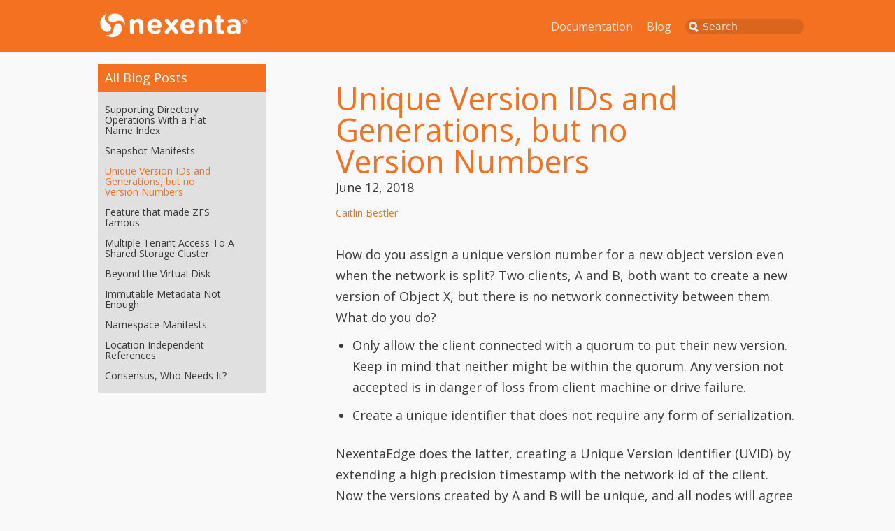

--- FILE ---
content_type: text/html; charset=utf-8
request_url: https://nexentaedge.io/blog/2018/06/12/UniqueVersionsButNoVersionNumbers.html
body_size: 2873
content:
<html lang="en"><head><meta charset="utf-8"/><meta http-equiv="X-UA-Compatible" content="IE=edge"/><title>Unique Version IDs and Generations, but no Version Numbers · NexentaEdge</title><meta name="viewport" content="width=device-width"/><meta name="generator" content="Docusaurus"/><meta property="og:title" content="Unique Version IDs and Generations, but no Version Numbers · NexentaEdge"/><meta property="og:type" content="website"/><meta property="og:url" content="http://nexentaedge.io/blog/2018/06/12/UniqueVersionsButNoVersionNumbers.html"/><meta property="og:description" content="How do you assign a unique version number for a new object version even when the network is split? Two clients, A and B, both want to create a new version of Object X, but there is no network connectivity between them. What do you do?"/><link rel="shortcut icon" href="/img/favicon.png"/><link rel="stylesheet" href="https://cdn.jsdelivr.net/docsearch.js/1/docsearch.min.css"/><link rel="stylesheet" href="//cdnjs.cloudflare.com/ajax/libs/highlight.js/9.12.0/styles/default.min.css"/><link rel="alternate" type="application/atom+xml" href="http://nexentaedge.io/blog/atom.xml" title="NexentaEdge Blog ATOM Feed"/><link rel="alternate" type="application/rss+xml" href="http://nexentaedge.io/blog/feed.xml" title="NexentaEdge Blog RSS Feed"/><link rel="stylesheet" href="https://fonts.googleapis.com/css?family=Open+Sans"/><script type="text/javascript" src="https://buttons.github.io/buttons.js"></script><script type="text/javascript" src="https://use.fontawesome.com/releases/v5.0.8/js/all.js"></script><script type="text/javascript" src="https://unpkg.com/mermaid@8.0.0-rc.6/dist/mermaid.min.js"></script><script type="text/javascript" src="/js/main.js"></script><link rel="stylesheet" href="/css/main.css"/></head><body class="sideNavVisible"><div class="fixedHeaderContainer"><div class="headerWrapper wrapper"><header><a href="/"><img class="logo" src="/img/logo-nexenta-full.png"/></a><div class="navigationWrapper navigationSlider"><nav class="slidingNav"><ul class="nav-site nav-site-internal"><li><a href="/docs/introduction.html" target="_self">Documentation</a></li><li><a href="/blog" target="_self">Blog</a></li><li class="navSearchWrapper reactNavSearchWrapper"><input type="text" id="search_input_react" placeholder="Search"/></li></ul></nav></div></header></div></div><div class="navPusher"><div class="docMainWrapper wrapper"><div class="container docsNavContainer" id="docsNav"><nav class="toc"><div class="toggleNav"><section class="navWrapper wrapper"><div class="navBreadcrumb wrapper"><div class="navToggle" id="navToggler"><i></i></div><h2><i>›</i><span>All Blog Posts</span></h2></div><div class="navGroups"><div class="navGroup navGroupActive"><h3>All Blog Posts</h3><ul><li class="navListItem"><a class="navItem" href="/blog/2018/06/27/DiretoryOperationsOnFlatNamespace.html">Supporting Directory Operations With a Flat Name Index</a></li><li class="navListItem"><a class="navItem" href="/blog/2018/06/13/SnapshotManifests.html">Snapshot Manifests</a></li><li class="navListItem navListItemActive"><a class="navItem navItemActive" href="/blog/2018/06/12/UniqueVersionsButNoVersionNumbers.html">Unique Version IDs and Generations, but no Version Numbers</a></li><li class="navListItem"><a class="navItem" href="/blog/2018/04/25/Feature-that-made-ZFS-famous.html">Feature that made ZFS famous</a></li><li class="navListItem"><a class="navItem" href="/blog/2018/04/12/MultipleTenantAccessToSharedStorage.html">Multiple Tenant Access To A Shared Storage Cluster</a></li><li class="navListItem"><a class="navItem" href="/blog/2018/04/12/BeyondVirtualDisks.html">Beyond the Virtual Disk</a></li><li class="navListItem"><a class="navItem" href="/blog/2018/03/30/ImmutableMetadataNotEnough.html">Immutable Metadata Not Enough</a></li><li class="navListItem"><a class="navItem" href="/blog/2018/03/26/NamespaceManifests.html">Namespace Manifests</a></li><li class="navListItem"><a class="navItem" href="/blog/2018/03/22/LocationIndependentReferences.html">Location Independent References</a></li><li class="navListItem"><a class="navItem" href="/blog/2018/03/20/ConsensusNotNeeded.html">Consensus, Who Needs It?</a></li></ul></div></div></section></div><script>
          var toggler = document.getElementById('navToggler');
          var nav = document.getElementById('docsNav');
          toggler.onclick = function() {
            nav.classList.toggle('docsSliderActive');
          };
        </script></nav></div><div class="container mainContainer documentContainer postContainer blogContainer"><div class="wrapper"><div class="lonePost"><div class="post"><header class="postHeader"><h1><a href="/blog/2018/06/12/UniqueVersionsButNoVersionNumbers.html">Unique Version IDs and Generations, but no Version Numbers</a></h1><p class="post-meta">June 12, 2018</p><div class="authorBlock"><p class="post-authorName"><a target="_blank">Caitlin Bestler</a></p></div></header><div><span><p>How do you assign a unique version number for a new object version even when the network is split? Two clients, A and B, both want to create a new version of Object X, but there is no network connectivity between them. What do you do?</p>
<ul>
<li>Only allow the client connected with a quorum to put their new version. Keep in mind that neither might be within the quorum. Any version not accepted is in danger of loss from client machine or drive failure.</li>
<li>Create a unique identifier that does not require any form of serialization.</li>
</ul>
<p>NexentaEdge does the latter, creating a Unique Version Identifier (UVID) by extending a high precision timestamp with the network id of the client. Now the versions created by A and B will be unique, and all nodes will agree on which one was posted later.</p>
<p>While it works the UVID is somewhat awkward. It is large, it is difficult to sequence, and it does not identify when there are two potentially conflicting edits.</p>
<p>NexentaEdge solves this by adding a &quot;Generation' metadata field. A client sets this to 1 greater than what it perceives the current Generation to be.</p>
<p>So, A and B both observe object X with UVID Y and Generation 7. A then puts object X UVID Y1 Generation 8, while B puts object X UVID Y2 Generation 8. Even if they put the versions at exactly the same tick their network address will break the tie. All nodes will agree that B's version is later than A's because even though their timestamp is identical the tie is broken by B's &quot;later&quot; address.</p>
<p>We now have two Generation 8 object versions. This is actually good, because the alternative is to not accept one of them. What the Generation field does is flag that a version has been eclipsed, a 'later' version has superceded it without its contents having been fetched while preparing that 'later' version.</p>
<p>Was information lost? There is no automated method that can automatically correctly evaluate two versions. A human editor is going to have to review the two edits and decide what if any change is required to create a Generation 9 version. Citing the additional 'based upon' versions signals that the split has been resolved. The split no longer needs to be highlighted or have an extended hold on those versions.</p>
<p>Normally the 'Generation' field will look like a normal &quot;version number&quot;. It will monotonically increase. Putting more than one version during the short get-through-put cycle will be rare. But when it happens the system can notify the authors of the confict and automatically hold the eclipsed versions until a merged later Generation is posted.</p>
</span></div></div></div><div class="blog-recent"><a class="button" href="/blog">Recent Posts</a></div></div></div></div><footer class="nav-footer" id="footer"><section style="font-size:16px;display:flex;flex-direction:column;align-items:center;padding-top:10px;"><img src="/img/logo-nexenta-edge.png" style="height:60px;margin-bottom:10px;"/><a href="https://nexenta.com/products/nexentaedge" style="padding-bottom:20px;">NexentaEdge Product Page</a></section><section class="copyright">Copyright © 2018 Nexenta Systems, Inc.</section></footer></div><script type="text/javascript" src="https://cdn.jsdelivr.net/docsearch.js/1/docsearch.min.js"></script><script>
              var search = docsearch({
                apiKey: '839b05a95d1375c54722a0161e78d578',
                indexName: 'nexentaedge',
                inputSelector: '#search_input_react'
              });
            </script></body></html>

--- FILE ---
content_type: text/css; charset=utf-8
request_url: https://nexentaedge.io/css/main.css
body_size: 7625
content:
/* Reset */
html, body, div, span, applet, object, iframe,
h1, h2, h3, h4, h5, h6, p, blockquote, pre,
a, abbr, acronym, address, big, cite, code,
del, dfn, em, img, ins, kbd, q, s, samp,
small, strike, strong, sub, sup, tt, var,
b, u, i, center,
dl, dt, dd, ol, ul, li,
fieldset, form, label, legend,
table, caption, tbody, tfoot, thead, tr, th, td,
article, aside, canvas, details, embed,
figure, figcaption, footer, header, hgroup,
menu, nav, output, ruby, section, summary,
time, mark, audio, video {
  margin: 0;
  padding: 0;
  border: 0;
  font-size: 100%;
  font: inherit;
  vertical-align: baseline;
}
/* HTML5 display-role reset for older browsers */
article, aside, details, figcaption, figure,
footer, header, hgroup, menu, nav, section {
  display: block;
}
body {
  line-height: 1;
}
ol, ul {
  list-style: none;
}
blockquote, q {
  quotes: none;
}
blockquote:before, blockquote:after,
q:before, q:after {
  content: '';
  content: none;
}
table {
  border-collapse: collapse;
  border-spacing: 0;
}

/* Base */

body {
  background: #f9f9f9;
  color: #393939;
  font: normal 16px/1.4em -apple-system,system-ui,BlinkMacSystemFont,"Segoe UI",Roboto,Oxygen,Ubuntu,Cantarell,"Fira Sans","Droid Sans","Helvetica Neue",Arial,sans-serif;
  height: 100vh;
  text-align: left;
  text-rendering: optimizeLegibility;
}

p {
  line-height: 1.4;
}

img {
  max-width: 100%;
  height: auto;
}

article p img, article iframe {
  max-width: 100%;
  display: block;
  margin-left: auto;
  margin-right: auto;
}

a {
  color: #f37121;
  text-decoration: none;
}

a.anchor {
  display: block;
  position: relative;
  top: -62px;
}

a.hash-link {
  float: left;
  padding-right: 4px;
  margin-top: 4px;
  margin-left: -20px;
  line-height: 1.2;
  opacity: 0;
  transition: opacity 0.3s;
}

h1:hover .hash-link,
h2:hover .hash-link,
h3:hover .hash-link,
h4:hover .hash-link {
  opacity: 0.5;
  transition: none;
}
a.hash-link:hover {
  opacity: 1!important;
  transition: none;
}

blockquote {
  padding: 15px 30px 15px 15px;
  margin: 20px 0;
  background-color: rgba(204, 122, 111, 0.1);
  border-left: 5px solid rgba(191, 87, 73, 0.2);
}

#fb_oss a {
  border: 0;
}

h1, h2, h3, h4 {
  font-family: -apple-system,system-ui,BlinkMacSystemFont,"Segoe UI",Roboto,Oxygen,Ubuntu,Cantarell,"Fira Sans","Droid Sans","Helvetica Neue",Arial,sans-serif;
  font-weight: 300;
  color: #f37121;
}

h4 {
  line-height: 2em;
}

header h2 {
  color: white;
  font-size: 20px;
}

.homeContainer {
  background: #fff;
  color: #f37121;
  text-align: center;
}

.homeContainer .homeWrapper {
  padding: 2em 10px;
}
.homeContainer .homeWrapper .wrapper {
  margin: 0px auto;
  max-width: 900px;
  padding: 0 20px;
}
.homeContainer .homeWrapper .projectLogo img {
  height: 100px;
  margin-bottom: 0px;
}
.homeContainer .homeWrapper h1#project_title {
  font-family: -apple-system,system-ui,BlinkMacSystemFont,"Segoe UI",Roboto,Oxygen,Ubuntu,Cantarell,"Fira Sans","Droid Sans","Helvetica Neue",Arial,sans-serif;
  font-size: 300%;
  letter-spacing: -0.08em;
  line-height: 1em;
  margin-bottom: 80px;
}
.homeContainer .homeWrapper h2#project_tagline {
  font-family: -apple-system,system-ui,BlinkMacSystemFont,"Segoe UI",Roboto,Oxygen,Ubuntu,Cantarell,"Fira Sans","Droid Sans","Helvetica Neue",Arial,sans-serif;
  font-size: 200%;
  letter-spacing: -0.04em;
  line-height: 1em;
}

.wrapper {
  margin: 0px auto;
  max-width: 1100px;
  padding: 0 20px;
}

.projectLogo {
  display: none;
  pointer-events: none;
}
.projectLogo img {
  height: 100px;
  margin-bottom: 0px;
}

.projectIntro {
  margin: 40px 0;
}

.fbossFontLight {
  font-family: -apple-system,system-ui,BlinkMacSystemFont,"Segoe UI",Roboto,Oxygen,Ubuntu,Cantarell,"Fira Sans","Droid Sans","Helvetica Neue",Arial,sans-serif;
  font-weight: 300;
  font-style: normal;
}

.fb-like {
  display: block;
  margin-bottom: 20px;
  width: 100%;
}
.center {
  display: block;
  text-align: center;
}

.mainContainer {
  background: #f9f9f9;
  flex: 1;
  font-size: 18px;
}
.mainContainer .wrapper {
  text-align: left;
}
.mainContainer .wrapper .allShareBlock {
  padding: 10px 0;
}
.mainContainer .wrapper .allShareBlock .pluginBlock {
  margin: 12px 0;
  padding: 0;
}
.mainContainer .wrapper a,
.inner .projectIntro a {
  text-decoration: none;
}
.mainContainer .wrapper a:hover,
.mainContainer .wrapper a:focus,
.inner .projectIntro a:hover,
.inner .projectIntro a:focus {
  text-decoration: underline;
}
.mainContainer .wrapper em, .mainContainer .wrapper i {
  font-style: italic;
}
.mainContainer .wrapper strong, .mainContainer .wrapper b {
  font-weight: bold;
}
.container .wrapper h1 {
  font-size: 300%;
  line-height: 1em;
  margin: 0 0 10px 0;
  padding: 1.4em 0 1em;
  text-align: left;
}
.container .wrapper h2 {
  color: #f37121;
  font-size: 22px;
  line-height: 1em;
  margin-top: 20px;
  text-align: left;
  padding: 10px 0;
}
.container .wrapper h2.blockHeader {
  color: white;
  font-size: 22px;
  margin-top: 20px;
  padding: 10px 0;
}
.container .wrapper h3 {
  color: #f37121;
  font-size: 18px;
  margin-top: 10px;
  padding: 10px 0;
}
.container .wrapper h4 {
  color: #f37121;
  font-size: 16px;
  font-weight: 300;
  margin: 0;
  padding: 10px 0 0;
}
.referenceContainer .wrapper h3 {
  border-top: 1px solid #e0e0e0;
}
.referenceContainer .wrapper h3:first-of-type {
  border: 0;
}
.container .wrapper h4 + p {
  padding-top: 0;
}
.mainContainer .wrapper p,
.blockElement p {
  padding: 0.8em 0 0 0;
}
.mainContainer .wrapper ul {
  list-style: disc;
}
.mainContainer .wrapper ol, .mainContainer .wrapper ul {
  padding: 10px 0 0 24px;
}
.mainContainer .wrapper ol li, .mainContainer .wrapper ul li {
  margin: 0 0 10px 0;
}
.mainContainer .wrapper p,
.blockElement p,
.mainContainer .wrapper ul li,
.mainContainer .wrapper ol li {
  line-height: 1.7;
  max-width: 50rem;
}
@media (max-width: 735px) {
  .mainContainer .wrapper p,
  .blockElement p,
  .mainContainer .wrapper ul li,
  .mainContainer .wrapper ol li {
    font-size: 16px;
  }
}
.mainContainer .wrapper strong {
  font-weight: bold;
}
.mainContainer .wrapper .post {
  position: relative;
}
.mainContainer .wrapper .post.basicPost {
  margin-top: 30px;
}

.mainContainer .wrapper .post h1 {
  margin-top: 20px;
  margin-bottom: 0;
  font-size: 250%;
  padding: 10px 0;
}
.mainContainer .wrapper .post h2 {
  font-size: 130%;
}
.mainContainer .wrapper .post h3 {
  font-size: 110%;
}
.mainContainer .wrapper .post h5 {
  font-weight: 300;
  font-style: italic;
}
.mainContainer .wrapper .post h5 strong {
  font-weight: 400;
}
.mainContainer .wrapper .post ol {
  list-style: decimal outside none;
}
.mainContainer .wrapper .post .postHeader h1 {
  font-size: 150%;
  line-height: 1em;
  padding: 0;
}
.mainContainer .wrapper .post .postHeader h1 a {
  border: none;
}
.mainContainer .wrapper .post .postSocialPlugins {
  padding-top: 1em;
}
.mainContainer .wrapper .post .docPagination {
  background: #f37121;
  bottom: 0px;
  left: 0px;
  position: absolute;
  right: 0px;
}
.mainContainer .wrapper .post .docPagination .pager {
  display: inline-block;
  width: 50%;
}
.mainContainer .wrapper .post .docPagination .pagingNext {
  float: right;
  text-align: right;
}
.mainContainer .wrapper .post .docPagination a {
  border: none;
  color: #fff;
  display: block;
  padding: 4px 12px;
}
.mainContainer .wrapper .post .docPagination a:hover {
  background-color: #f9f9f9;
  color: #393939;
}
.mainContainer .wrapper .post .docPagination a .pagerLabel {
  display: inline;
}
.mainContainer .wrapper .post .docPagination a .pagerTitle {
  display: none;
}

.mainContainer .wrapper .post h1,
.mainContainer .wrapper .post h2,
.mainContainer .wrapper .post h3 {
    font-weight: 300;
}

.mainContainer .wrapper .post h4,
.mainContainer .wrapper .post h5,
.mainContainer .wrapper .post h6 {
  font-weight: 400;
}


#integrations_title {
  font-size: 250%;
  margin: 80px 0;
}

.ytVideo {
  height: 0;
  overflow: hidden;
  padding-bottom: 53.4%;
  /* 16:9 */
  padding-top: 25px;
  position: relative;
}

.ytVideo iframe,
.ytVideo object,
.ytVideo embed {
  height: 100%;
  left: 0;
  position: absolute;
  top: 0;
  width: 100%;
}

.projectTitle {
  font-size: 250%;
  line-height: 1em;
  font-weight: 400;
}

.projectTitle > small {
  display: block;
  font-size: 50%;
  line-height: 1em;
  font-weight: 300;
  margin: 0.7em 0 1.3em;
}

@media only screen and (min-width: 480px) {
  h1#project_title {
    font-size: 500%;
  }

  .projectTitle {
    font-size: 300%;
    margin: 0.3em 0;
  }

  .projectTitle > small {
    font-size: 50%;
  }

  .projectLogo img {
    margin-bottom: 10px;
    height: 200px;
  }

  .homeContainer .homeWrapper {
    padding-left: 10px;
    padding-right: 10px;
  }

  .mainContainer .wrapper .post h2 {
    font-size: 180%;
  }
  .mainContainer .wrapper .post h3 {
    font-size: 120%;
  }
  .mainContainer .wrapper .post .docPagination a .pagerLabel {
    display: none;
  }
  .mainContainer .wrapper .post .docPagination a .pagerTitle {
    display: inline;
  }
}
@media only screen and (min-width: 736px) {
  .homeContainer .homeWrapper {
    position: relative;
  }
  .homeContainer .homeWrapper #inner {
    box-sizing: border-box;
    max-width: 600px;
    padding-right: 40px;
  }
  .mainContainer .wrapper .post {
    box-sizing: border-box;
    display: block;
  }
  .mainContainer .wrapper .post .postHeader h1 {
    font-size: 250%;
  }
  .mainContainer .wrapper .posts .post {
    width: 100%;
  }
}
@media only screen and (min-width: 1200px) {
  .homeContainer .homeWrapper #inner {
    max-width: 750px;
  }

  .homeContainer .homeWrapper .projectLogo {
    align-items: center;
    bottom: 0;
    display: flex;
    justify-content: flex-end;
    left: 0;
    padding: 2em 100px 4em;
    position: absolute;
    right: 0;
    top: 0;
  }
  .homeContainer .homeWrapper .projectLogo img {
    height: 100%;
    max-height: 250px;
  }
}
@media only screen and (min-width: 1500px) {
  .homeContainer .homeWrapper #inner {
    max-width: 1100px;
    padding-bottom: 40px;
    padding-top: 40px;
  }

  .wrapper {
    max-width: 1400px;
  }
}
.fixedHeaderContainer {
  box-sizing: border-box;
  background: #f37121;
  color: #fff;
  min-height: 50px;
  padding: 9px 0;
  position: fixed;
  width: 100%;
  z-index: 9999;
}
.fixedHeaderContainer a {
  align-items: center;
  border: 0;
  color: #fff;
  display: flex;
  flex-flow: row nowrap;
  height: 34px;
  z-index: 10000;
}
.fixedHeaderContainer header {
  display: flex;
  flex-flow: row nowrap;
  position: relative;
  text-align: left;
}
.fixedHeaderContainer header img {
  height: 100%;
  margin-right: 10px;
}
.fixedHeaderContainer header h2 {
  display: block;
  font-family: -apple-system,system-ui,BlinkMacSystemFont,"Segoe UI",Roboto,Oxygen,Ubuntu,Cantarell,"Fira Sans","Droid Sans","Helvetica Neue",Arial,sans-serif;
  font-weight: 400;
  line-height: 18px;
  position: relative;
  z-index: 9999;
}
.fixedHeaderContainer header h3 {
  text-decoration: underline;
  font-family: -apple-system,system-ui,BlinkMacSystemFont,"Segoe UI",Roboto,Oxygen,Ubuntu,Cantarell,"Fira Sans","Droid Sans","Helvetica Neue",Arial,sans-serif;
  color: white;
  margin-left: 10px;
  font-size: 16px;
}
@media (max-width: 375px) {
  .logo {
    display: none;
  }

  .headerTitle {
    font-size: 17px;
  }
}

.promoSection {
  display: flex;
  flex-flow: column wrap;
  font-size: 125%;
  line-height: 1.6em;
  position: relative;
  z-index: 99;
}
.promoSection .promoRow {
  padding: 10px 0;
}
.promoSection .promoRow .pluginWrapper {
  display: block;
}
.promoSection .promoRow .pluginWrapper.ghWatchWrapper, .promoSection .promoRow .pluginWrapper.ghStarWrapper {
  height: 28px;
}
.promoSection .promoRow .pluginRowBlock {
  display: flex;
  flex-wrap: wrap;
  justify-content: center;
  margin: 0 -2px;
}
.promoSection .promoRow .pluginRowBlock .pluginWrapper {
  padding: 0 2px;
}
.promoSection .promoRow .pluginRowBlock iframe {
  margin-left: 2px;
  margin-top: 5px;
}
.button {
  margin: 4px;
  border: 1px solid #f37121;
  border-radius: 3px;
  color: #f37121;
  display: inline-block;
  font-size: 14px;
  font-weight: 400;
  line-height: 1.2em;
  padding: 10px;
  text-transform: uppercase;
  text-decoration: none !important;
  transition: background 0.3s, color 0.3s;
}
.button:hover {
  background: #f37121;
  color: #fff;
}

.blockButton {
  display: block;
}

/** Search **/
input[type="search"] {
  -moz-appearance: none;
  -webkit-appearance: none;
}

.navSearchWrapper {
  align-self: center;
  position: absolute;
  top: 15px;
  right: 10px;
  display: flex;
  justify-content: center;
  align-items: center;
}
.navSearchWrapper::before {
  border: 3px solid #e5e5e5;
  border-radius: 50%;
  content: " ";
  display: block;
  height: 6px;
  left: 15px;
  width: 6px;
  position: absolute;
  top: 50%;
  z-index: 1;
  transform: translateY(-58%);
}
.navSearchWrapper::after {
  background: #e5e5e5;
  content: " ";
  height: 7px;
  left: 24px;
  position: absolute;
  transform: rotate(-45deg);
  top: 55%;
  width: 3px;
  z-index: 1;
}
.navSearchWrapper .aa-dropdown-menu {
  background: #f9f9f9;
  border: 3px solid rgba(57, 57, 57, 0.25);
  color: #393939;
  font-size: 14px;
  left: auto !important;
  line-height: 1.2em;
  right: 0 !important;
}
.navSearchWrapper .aa-dropdown-menu .algolia-docsearch-suggestion--category-header {
  background: #f37121;
  color: white;
  font-family: -apple-system,system-ui,BlinkMacSystemFont,"Segoe UI",Roboto,Oxygen,Ubuntu,Cantarell,"Fira Sans","Droid Sans","Helvetica Neue",Arial,sans-serif;
  font-weight: 400;
  font-size: 14px;
}
.navSearchWrapper .aa-dropdown-menu .algolia-docsearch-suggestion--category-header .algolia-docsearch-suggestion--highlight {
  background-color: #f37121;
  color: #fff;
}
.navSearchWrapper .aa-dropdown-menu .algolia-docsearch-suggestion--title .algolia-docsearch-suggestion--highlight,
.navSearchWrapper .aa-dropdown-menu .algolia-docsearch-suggestion--subcategory-column .algolia-docsearch-suggestion--highlight {
  color: #f37121;
}
.navSearchWrapper .aa-dropdown-menu .algolia-docsearch-suggestion__secondary,
.navSearchWrapper .aa-dropdown-menu .algolia-docsearch-suggestion--subcategory-column {
  border-color: rgba(57, 57, 57, 0.3);
}
input#search_input_react {
  padding-left: 25px;
  font-size: 14px;
  font-family: -apple-system,system-ui,BlinkMacSystemFont,"Segoe UI",Roboto,Oxygen,Ubuntu,Cantarell,"Fira Sans","Droid Sans","Helvetica Neue",Arial,sans-serif;
  font-weight: 300;
  line-height: 20px;
  border-radius: 20px;
  background-color: rgba(0, 0, 0, 0.2);
  border: none;
  color: #fff;
  outline: none;
  position: relative;
  width: 170px;
  transition: .5s width ease;
  -webkit-transition: .5s width ease;
  -moz-transition: .5s width ease;
  -o-transition: .5s width ease;
}
input#search_input_react:focus, input#search_input_react:active {
  color: #fff;
  width: 220px;
}
@media only screen and (min-device-width: 360px) and (max-device-width: 735px) {
  .navSearchWrapper {
    width: 50%;
  }
}
input::-webkit-input-placeholder {
  color: #e5e5e5;
}

input::-moz-placeholder {
  color: #e5e5e5;
}

input::placeholder {
  color: #e5e5e5;
}

code {
  padding: 2px 0;
  background-color: rgba(243, 113, 33, 0.07);
  /* box-shadow acts as padding around inline code snippets
   * while not adding any extra spacing between words. */
  box-shadow: 2px 0 rgba(243, 113, 33, 0.07), -2px 0 rgba(243, 113, 33, 0.07);
  color: inherit;
  border-radius: .3em;
  font-family: "SFMono-Regular",source-code-pro,Menlo,Monaco,Consolas,"Roboto Mono","Droid Sans Mono","Liberation Mono",Consolas,"Courier New",Courier,monospace;
  /* avoids scale issues on mobile */
  word-break: break-word;
}

pre code {
  display:block;
  margin: 20px 0;
  padding:0.5em;
  border-left: 4px solid #f37121;
  font-family: "SFMono-Regular",source-code-pro,Menlo,Monaco,Consolas,"Roboto Mono","Droid Sans Mono","Liberation Mono",Consolas,"Courier New",Courier,monospace;
  font-size: 13px;
  overflow-x:auto;
}

/** GitHub **/
.edit-page-link {
  float: right;
  font-size: 10px;
  font-weight: normal;
  text-decoration: none;
}
@media only screen and (min-device-width: 360px) and (max-device-width: 735px) {
  a.edit-page-link.button{
    display: none;
  }
}
/** GridBlock **/
.gridBlock {
  margin: -5px 0;
  padding: 0;
}
.gridBlock .twoByGridBlock,
.gridBlock .threeByGridBlock,
.gridBlock .fourByGridBlock {
  padding: 5px 0;
}
.gridBlock .twoByGridBlock img,
.gridBlock .threeByGridBlock img,
.gridBlock .fourByGridBlock img {
  max-width: 100%;
}
.gridBlock .gridClear {
  clear: both;
}
.alignCenter {
  text-align: center;
}
.alignRight {
  text-align: right;
}
.imageAlignSide {
  display: flex;
  flex-flow: row wrap;
}
.blockImage {
  max-width: 730px;
}
.imageAlignSide .blockImage {
  max-width: 500px;
  flex: 0 1 500px;
}
@media only screen and (min-device-width: 360px) and (max-device-width: 735px) {
  .imageAlignSide .blockImage {
    display: none;
  }
}
.imageAlignSide .blockContent {
  flex: 1 1;
}
.imageAlignBottom .blockImage {
  max-width: 730px;
  margin: 0 auto 20px;
}
.imageAlignBottom.alignCenter .blockImage {
  margin-left: auto;
  margin-right: auto;
}
.imageAlignTop .blockImage {
  max-width: 80px;
  margin-bottom: 20px;
}
.imageAlignTop.alignCenter .blockImage {
  margin-left: auto;
  margin-right: auto;
}
.imageAlignRight .blockImage {
  margin-left: 40px;
}
.imageAlignLeft .blockImage {
  margin-right: 40px;
}
.container .gridBlock .blockContent p {
  padding: 0;
}
.highlightBackground {
  background: rgba(153, 66, 79, 0.7);
  color: #fff;
}
.highlightBackground a {
  border-color: white;
  color: #fff;
  font-weight: 800;
}
.container.highlightBackground .wrapper h1,
.container.highlightBackground .wrapper h2,
.container.highlightBackground .wrapper h3,
.container.highlightBackground .wrapper h4,
.container.highlightBackground .wrapper h5 {
  border-color: white;
  color: white;
}
.lightBackground {
  background: #e9e9e9;
}
.darkBackground {
  background: #808080;
  color: #fff;
}
.darkBackground a {
  color: #d6b3b8;
}
.darkBackground code {
  color: #d6b3b8;
}
.container.darkBackground .wrapper h1,
.container.darkBackground .wrapper h2,
.container.darkBackground .wrapper h3,
.container.darkBackground .wrapper h4,
.container.darkBackground .wrapper h5 {
  border-color: white;
  color: white;
}
.container.paddingAll {
  padding: 40px;
}
.container.paddingBottom {
  padding-bottom: 80px;
}
.container.paddingLeft {
  padding-left: 40px;
}
.container.paddingRight {
  padding-right: 40px;
}
.container.paddingTop {
  padding-top: 80px;
}
@media only screen and (min-device-width: 360px) and (max-device-width: 735px) {
  .container.paddingBottom {
    padding-bottom: 40px;
  }
  .container.paddingTop {
    padding-top: 20px;
  }
}
@media only screen and (max-width: 1023px) {
  .responsiveList .blockContent {
    position: relative;
  }
  .responsiveList .blockContent > div {
    padding-left: 20px;
  }
  .responsiveList .blockContent::before {
    content: "\2022";
    position: absolute;
  }
}
@media only screen and (min-width: 736px) {
  .gridBlock {
    display: flex;
    flex-direction: row;
    flex-wrap: wrap;
    margin: -10px;
  }
  .gridBlock .twoByGridBlock {
    box-sizing: border-box;
    flex: 1 0 50%;
    padding: 10px;
  }
  .gridBlock .threeByGridBlock {
    box-sizing: border-box;
    flex: 1 0 26%;
    padding: 10px;
  }
  .gridBlock .fourByGridBlock {
    box-sizing: border-box;
    flex: 1 0 25%;
    padding: 10px;
  }

  h2 + .gridBlock {
    padding-top: 20px;
  }
}
@media only screen and (min-width: 1400px) {
  .gridBlock {
    display: flex;
    flex-direction: row;
    flex-wrap: wrap;
    margin: -10px;
  }
  .gridBlock .twoByGridBlock {
    box-sizing: border-box;
    flex: 1 0 50%;
    padding: 10px 20px;
  }
  .gridBlock .threeByGridBlock {
    box-sizing: border-box;
    flex: 1 0 26%;
    padding: 10px;
  }
  .gridBlock .fourByGridBlock {
    box-sizing: border-box;
    flex: 1 0 25%;
    padding: 10px 20px;
  }
}
.navigationSlider .navSlideout {
  cursor: pointer;
  padding-top: 4px;
  position: absolute;
  right: 10px;
  top: 0;
  transition: top 0.3s;
  z-index: 101;
}
.navigationSlider .slidingNav {
  box-sizing: border-box;
  position: fixed;
  left: 0;
  right: 0;
  top: 0;
  bottom: auto;
}
.navigationSlider .slidingNav.slidingNavActive {
  height: auto;
  padding-top: 42px;
  width: 300px;
}
.navigationSlider .slidingNav ul {
  box-sizing: border-box;
  display: flex;
  flex-wrap: nowrap;
  list-style: none;
  margin-top: 50px;
  width: 100%;
  padding: 0;
  background: #c6c6c6;
  color: #fff;
}
.navigationSlider .slidingNav.slidingNavActive ul {
  display: block;
}
.navigationSlider .slidingNav ul li {
  flex: 1;
  text-align: center;
  white-space: nowrap;
  margin: 0;
}
.navigationSlider .slidingNav ul li a {
  color: #f37121;
  display: flex;
  align-items: center;
  justify-content: center;
  margin: 0;
  height: auto;
  color: inherit;
  transition: background-color 0.3s;
  height: 50px;
  padding: 10px;
  box-sizing: border-box;
  font-size: 0.9em;
}
.navigationSlider .slidingNav ul li a:focus,
.navigationSlider .slidingNav ul li a:hover {
  background: #f37121;
}

.languages-icon {
  width: 20px;
}
#languages-dropdown {
  position: absolute;
  width:100%;
  /* positioning can block the main menu on mobile */
  pointer-events: none;
}
#languages-dropdown.visible {
  display: flex;
}
#languages-dropdown.hide {
  display: none;
}
ul#languages-dropdown-items {
  display: flex;
  background-color: #f37121;
  flex-direction: column;
  min-width: 120px;
  pointer-events: all;
}

ul#languages li {
  display: block;
}

.menuExpand {
  display: flex;
  flex-flow: column nowrap;
  height: 20px;
  justify-content: space-between;
}
.menuExpand span {
  background: #fff;
  border-radius: 3px;
  display: block;
  flex: 0 0 4px;
  height: 4px;
  position: relative;
  top: 0;
  transition: background-color 0.3s, top 0.3s, opacity 0.3s, transform 0.3s;
  width: 20px;
}
.navPusher {
  padding-top: 100px;
  position: relative;
  left: 0;
  z-index: 99;
  height: 100%;
}
.navPusher::after {
  position: absolute;
  top: 0;
  right: 0;
  width: 0;
  height: 0;
  background: rgba(0, 0, 0, 0.4);
  content: '';
  opacity: 0;
  -webkit-transition: opacity 0.5s, width 0.1s 0.5s, height 0.1s 0.5s;
  transition: opacity 0.5s, width 0.1s 0.5s, height 0.1s 0.5s;
}

@media only screen and (min-width: 736px) {
  .navPusher {
    padding-top: 50px;
  }
}
.sliderActive .navPusher::after {
  width: 100%;
  height: 100%;
  opacity: 1;
  -webkit-transition: opacity 0.5s;
  transition: opacity 0.5s;
  z-index: 100;
}
@media only screen and (max-width: 735px) {
  .reactNavSearchWrapper::before {
    left: 6px;
  }
  .reactNavSearchWrapper::after {
    left: 15px;
  }
  .reactNavSearchWrapper input#search_input_react {
    box-sizing: border-box;
    padding-left: 25px;
    font-size: 14px;
    line-height: 20px;
    border-radius: 20px;
    background-color: rgba(242, 196, 178, 0.25);
    border: none;
    color: #393939;
    outline: none;
    position: relative;
    transition: background-color 0.2s cubic-bezier(0.68, -0.55, 0.265, 1.55), width 0.2s cubic-bezier(0.68, -0.55, 0.265, 1.55), color 0.2s ease;
    width: 100%;
  }
  .reactNavSearchWrapper input#search_input_react:focus, .reactNavSearchWrapper input#search_input_react:active {
    background-color: #f37121;
    color: #fff;
  }
  .reactNavSearchWrapper .algolia-docsearch-suggestion--subcategory-inline {
    display: none;
  }
  .reactNavSearchWrapper > span {
    width: 100%;
  }
  .reactNavSearchWrapper .aa-dropdown-menu {
    background: #f9f9f9;
    border: 0px solid #f9f9f9;
    color: #393939;
    font-size: 12px;
    line-height: 2em;
    max-height: 140px;
    min-width: auto;
    overflow-y: scroll;
    -webkit-overflow-scrolling: touch;
    padding: 0;
    border-radius: 0;
    position: relative !important;
    width: 100%;
  }

  #languages-dropdown {
    top: 50px;
    left: 0px;
  }

  ul#languages-dropdown-items {
    display: flex;
    background-color: #f37121;
    flex-direction: row;
  }
}
@media only screen and (min-width: 736px) {
  .navSearchWrapper {
    position: relative;
    top: auto;
    right: auto;
    padding-left: 10px;
  }
  .navSearchWrapper .algolia-autocomplete {
    display: block;
  }
  .navigationSlider {
    height: 34px;
    margin-left: auto;
    position: relative;
  }
  .navigationSlider .navSlideout {
    display:none;
  }
  .navigationSlider nav.slidingNav {
    background: none;
    height: auto;
    position: relative;
    right: auto;
    top: auto;
    width: auto;
  }
  .navigationSlider .slidingNav ul {
    display: flex;
    flex-flow: row nowrap;
    margin: 0 -10px;
    padding: 0;
    background: none;
    width: auto;
  }
  .navigationSlider .slidingNav ul li a {
    border: 0;
    color: rgba(255, 255, 255, 0.8);
    display: flex;
    margin: 0;
    padding: 0;
    font-size: 16px;
    font-weight: 300;
    line-height: 1.2em;
    padding: 6px 10px;
    height: 32px;
    font-size: 1em;
  }
  .navigationSlider .slidingNav ul li a:hover {
    color: #fff;
  }
  .navigationSlider .slidingNav ul li.navItemActive a {
    color: #fff;
  }
}

@media only screen and (max-device-width: 735px) {
  .navigationSlider .slidingNav ul {
    overflow-x: auto;
  }
}

.docs-prevnext {
  margin: 20px 0;
}
.docs-next {
  float: right;
}
.docs-prev {
  float: left;
}
@media only screen and (min-device-width: 360px) and (max-device-width: 735px) {
  .docs-prevnext {
    height: 40px;
  }
  .docs-prev {
    display: none;
  }
}

.docsNavContainer {
  background: #c6c6c6;
  height: 35px;
  left: 0;
  position: fixed;
  width: 100%;
  z-index: 100;
}
.docMainWrapper .wrapper {
  padding-left: 0;
  padding-right: 0;
  padding-top: 10px;
}

.docsSliderActive.docsNavContainer {
  box-sizing: border-box;
  height: 100%;
  overflow-y: auto;
  -webkit-overflow-scrolling: touch;
  padding-bottom: 50px;
}

.docsNavContainer nav.toc .navBreadcrumb {
  box-sizing: border-box;
  display: flex;
  flex-flow: row nowrap;
  font-size: 12px;
  height: 35px;
  overflow: hidden;
  padding: 5px 10px;
}
.navBreadcrumb a, .navBreadcrumb span {
  border: 0;
  color: #393939;
}
.navBreadcrumb i {
  padding: 0 3px;
}
nav.toc {
  width: 240px;
}
nav.toc section {
  padding: 0px;
  position: relative;
}
nav.toc:last-child {
  padding-bottom: 100px;
}
@media only screen and (min-device-width: 360px) and (max-device-width: 735px) {
  nav.toc {
    width: 100%;
  }
  nav.toc:last-child {
    padding-bottom: 0;
  }

  a.anchor {
    top: -144px;
  }
}
.docsNavContainer nav.toc .navWrapper {
  padding: 0;
}
nav.toc section .navGroups {
  display: none;
  padding: 40px 10px 60px;
}
nav.toc .toggleNav {
  background: #c6c6c6;
  color: #393939;
  position: relative;
  transition: background-color 0.3s, color 0.3s;
}
nav.toc .toggleNav .navToggle {
  cursor: pointer;
  height: 24px;
  margin-right: 10px;
  position: relative;
  text-align: left;
  width: 18px;
}
nav.toc .toggleNav .navToggle::before, nav.toc .toggleNav .navToggle::after {
  content: "";
  position: absolute;
  top: 50%;
  left: 0;
  left: 8px;
  width: 3px;
  height: 6px;
  border: 5px solid #393939;
  border-width: 5px 0;
  margin-top: -8px;
  transform: rotate(45deg);
  z-index: 1;
}
nav.toc .toggleNav .navToggle::after {
  transform: rotate(-45deg);
}
nav.toc .toggleNav .navToggle i::before, nav.toc .toggleNav .navToggle i::after {
  content: "";
  position: absolute;
  top: 50%;
  left: 2px;
  background: transparent;
  border-width: 0 5px 5px;
  border-style: solid;
  border-color: transparent #393939;
  height: 0;
  margin-top: -7px;
  opacity: 1;
  width: 5px;
  z-index: 10;
}
nav.toc .toggleNav .navToggle i::after {
  border-width: 5px 5px 0;
  margin-top: 2px;
}
.docsSliderActive nav.toc .toggleNav .navToggle::before,
.docsSliderActive nav.toc .toggleNav .navToggle::after {
  border-width: 6px 0;
  height: 0px;
  margin-top: -6px;
}
.docsSliderActive nav.toc .toggleNav .navToggle i {
  opacity: 0;
}
nav.toc .toggleNav .navGroup {
  background: #adadad;
  margin: 1px 0;
}
nav.toc .toggleNav .navGroup ul {
  display: none;
}
nav.toc .toggleNav .navGroup h3 {
  background: #adadad;
  color: #393939;
  font-size: 18px;
  font-weight: 400;
  line-height: 1.2em;
  margin: 0;
  padding: 10px;
  transition: color 0.2s;
}
nav.toc .toggleNav .navGroup h3 i:not(:empty) {
  width: 16px;
  height: 16px;
  display: inline-block;
  box-sizing: border-box;
  text-align: center;
  color: rgba(57, 57, 57, 0.5);
  margin-right: 10px;
  transition: color 0.2s;
}
nav.toc .toggleNav .navGroup h3:hover {
  color: #f37121;
}
nav.toc .toggleNav .navGroup h3:hover i:not(:empty) {
  color: #f37121;
}
nav.toc .toggleNav .navGroup.navGroupActive {
  background: #e0e0e0;
  color: #393939;
}
nav.toc .toggleNav .navGroup.navGroupActive ul {
  display: block;
  padding-bottom: 10px;
  padding-top: 10px;
}
nav.toc .toggleNav .navGroup.navGroupActive h3 {
  background: #f37121;
  color: #fff;
}
nav.toc .toggleNav ul {
  padding-left: 0;
  padding-right: 24px;
}
nav.toc .toggleNav ul li {
  list-style-type: none;
  padding-bottom: 0;
  padding-left: 0;
}
nav.toc .toggleNav ul li a {
  border: none;
  color: #393939;
  display: inline-block;
  font-size: 14px;
  line-height: 1.1em;
  margin: 2px 10px 5px;
  padding: 5px 0 2px;
  transition: color 0.3s;
}
nav.toc .toggleNav ul li a:hover, nav.toc .toggleNav ul li a:focus {
  color: #f37121;
}
nav.toc .toggleNav ul li a.navItemActive {
  color: #f37121;
}
.docsSliderActive nav.toc .navBreadcrumb {
  background: #c6c6c6;
  margin-bottom: 20px;
  position: fixed;
  width: 100%;
}
nav.toc .toggleNav .navBreadcrumb h2 {
  border: 0;
  font-size: inherit;
  line-height: inherit;
  margin: 0;
  padding: 1px 0 0;
}
.docsSliderActive nav.toc section .navGroups {
  display: block;
}

@media only screen and (min-width: 736px) {
  nav.toc section .navGroups {
    padding: 40px 0 0;
  }
  .navToggle {
    display: none;
  }

  .docsSliderActive .mainContainer {
    display: block;
  }

  .sideNavVisible .navPusher .mainContainer {
    padding-top: 0;
    max-width: 70%;
  }

  .docsNavContainer {
    background: none;
    box-sizing: border-box;
    height: auto;
    margin: 40px 40px 0 0;
    overflow-y: auto;
    position: relative;
    width: 300px;
  }

  nav.toc section .navGroups {
    display: block;
    padding-top: 0px;
  }

  .docMainWrapper {
    display: flex;
    flex-flow: row nowrap;
    margin-bottom: 50px;
    /*margin-bottom: -90px*/
  }
  .docMainWrapper .wrapper {
    padding-left: 0;
    padding-right: 0;
  }
  .docMainWrapper .wrapper {
    padding-top: 0;
  }

  .docsNavContainer nav.toc .navBreadcrumb {
    display: none;
  }
  .navBreadcrumb h2 {
    padding: 0 10px;
  }
}
table {
  background: #F8F8F8;
  border: 1px solid #B0B0B0;
  border-collapse: collapse;
  display: table;
  margin: 20px 0;
}
table thead {
  border-bottom: 1px solid #B0B0B0;
  display: table-header-group;
}
table tbody {
  display: table-row-group;
}
table tr {
  display: table-row;
}
table tr:nth-of-type(odd) {
  background: #E8E8E8;
}
table tr th, table tr td {
  border-right: 1px dotted #B0B0B0;
  display: table-cell;
  font-size: 14px;
  line-height: 1.3em;
  padding: 10px;
  text-align: left;
}
table tr th:last-of-type, table tr td:last-of-type {
  border-right: 0;
}
table tr th code, table tr td code {
  color: #2db04b;
  display: inline-block;
  font-size: 12px;
}
table tr th {
  color: #000000;
  font-weight: bold;
  font-family: -apple-system,system-ui,BlinkMacSystemFont,"Segoe UI",Roboto,Oxygen,Ubuntu,Cantarell,"Fira Sans","Droid Sans","Helvetica Neue",Arial,sans-serif;
  text-transform: uppercase;
}
.mainContainer:not(.blogContainer) .wrapper .post,
.blogContainer .posts,
.blogContainer .lonePost {
  padding-top: 40px;
}
.blogContainer .posts .post {
  border-bottom: 1px solid #e0e0e0;
  border-radius: 3px;
  margin-bottom: 20px;
  padding-bottom: 20px;
}

.blogContainer .postHeader {
  margin-bottom: 10px;
}
.blogContainer .postHeader a {
  text-decoration: none;
}
.blogContainer .postHeader p.post-meta {
  padding: 0;
  margin-bottom: 10px;
}

.blogContainer .postHeader .authorBlock {
  display: flex;
}
.blogContainer .postHeader .post-authorName {
  color: rgba(57, 57, 57, 0.7);
  display: flex;
  flex-direction: column;
  font-size: 14px;
  font-weight: 400;
  justify-content: center;
  margin-top: 0;
  margin-right: 10px;
  padding: 0;
}
.blogContainer .postHeader .authorPhoto {
  border-radius: 50%;
  height: 30px;
  overflow: hidden;
  width: 30px;
}
.blogContainer .postHeader .authorPhoto.authorPhoto-big {
  height: 50px;
  width: 50px;
}
.blog-recent {
  margin: 20px 0;
}
.blog-recent > a {
  float: left;
}
@media only screen and (min-device-width: 360px) and (max-device-width: 735px) {
  .blog-recent {
    height: 40px;
  }
}

.header-link {
  position: absolute;
  margin-left: 0.2em;
  opacity: 0;
  -webkit-transition: opacity 0.2s ease-in-out 0.1s;
  -moz-transition: opacity 0.2s ease-in-out 0.1s;
  -ms-transition: opacity 0.2s ease-in-out 0.1s;
}

h2:hover .header-link,
h3:hover .header-link,
h4:hover .header-link,
h5:hover .header-link,
h6:hover .header-link {
  opacity: 1;
}

/** Homepage **/
.container .wrapper .alignCenter h2 {
  text-align: center;
}
.container .wrapper .imageAlignSide h2 {
  text-align: left;
}
.container .wrapper .imageAlignSide p {
  margin-bottom: 40px;
  max-width: 560px;
  margin: 0;
}
.more-users {
  max-width: 560px;
  margin: 0 auto;
  text-align: center;
}

.productShowcaseSection {
  padding: 0 20px 0;
  text-align: center;
}
.productShowcaseSection.paddingTop {
  padding-top: 20px;
}
.productShowcaseSection.paddingBottom {
  padding-bottom: 80px;
}
.productShowcaseSection h2 {
  color: #f37121;
  font-size: 30px;
  line-height: 1em;
  margin-top: 20px;
  text-align: center;
  padding: 10px 0;
}
.productShowcaseSection p {
  padding: 0.8em 0;
  max-width: 560px;
  margin: 0 auto;
}
.productShowcaseSection .logos {
  padding: 20px;
  display: flex;
  flex-flow: row wrap;
  justify-content: center;
  align-items: center;
}
.productShowcaseSection .logos img {
  max-height: 110px;
  width: 110px;
  padding: 20px;
}
@media only screen and (min-device-width: 360px) and (max-device-width: 735px) {
  .gridBlock .fourByGridBlock {
    box-sizing: border-box;
    flex: 1 0 26%;
    padding: 10px;
  }
  .productShowcaseSection .logos img {
    max-height: 64px;
    width: 64px;
    padding: 20px;
  }
}

/** Showcase **/
.showcaseSection {
  max-width: 900px;
  text-align: center;
  margin: 0 auto;
}
.showcaseSection .prose h1 {
  color: #f37121;
  font-family: -apple-system,system-ui,BlinkMacSystemFont,"Segoe UI",Roboto,Oxygen,Ubuntu,Cantarell,"Fira Sans","Droid Sans","Helvetica Neue",Arial,sans-serif;
  text-align: center;
  padding: 1.4em 0 0.4em;
}
.showcaseSection .prose {
  max-width: 560px;
  text-align: center;
  margin: 0 auto;
}
.showcaseSection .logos {
  align-items: center;
  display: flex;
  flex-flow: row wrap;
  justify-content: center;
}
.showcaseSection .logos img {
  max-height: 128px;
  width: 128px;
  padding: 20px;
}

@media only screen and (min-device-width: 360px) and (max-device-width: 735px) {
  .showcaseSection .logos img {
    max-height: 64px;
    width: 64px;
    padding: 20px;
  }
}

/** Footer **/
footer.nav-footer {
  position: relative;
  box-sizing: border-box;
  border: none;
  font-weight: 400;
  color: #202020;
  font-size: 15px;
  line-height: 24px;
  background: #808080;
  box-shadow: inset 0 10px 10px -5px rgba(0,0,0,0.2);
  padding-top: 2em;
  padding-bottom: 2em;
  -webkit-font-smoothing: antialiased;
  -moz-osx-font-smoothing: grayscale;
}
footer .sitemap {
  display: flex;
  justify-content: space-between;
  max-width: 1080px;
  margin: 0 auto 3em;
}
footer .sitemap div {
  flex: 1;
}
footer .sitemap .nav-home {
  display: table;
  margin: -12px 20px 0 0;
  padding: 10px;
  width: 50px;
  height: 50px;
  opacity: 0.4;
  transition: opacity 0.15s ease-in-out;
}
footer .sitemap .nav-home:hover,
footer .sitemap .nav-home:focus {
  opacity: 1.0;
}
@media screen and (max-width: 735px) {
  footer .sitemap {
    display: flex;
    flex-direction: column;
    margin: 0 2em 3em;
  }
}

footer .sitemap a {
  color: rgba(255, 255, 255, 0.6);
  display: table;
  margin: 2px -10px;
  padding: 3px 10px;
}
footer .sitemap a:hover,
footer .sitemap a:focus {
  color: white;
  text-decoration: none;
}
footer .sitemap h5 > a:hover,
footer .sitemap h5 > a:focus {
  color: white;
  text-decoration: none;
}
footer .sitemap h5,
footer .sitemap h6 {
  margin: 0 0 10px;
}
footer .sitemap h5 {
  color: white;
}

footer .sitemap h6,
footer .sitemap h5 > a,
footer .sitemap h6 > a {
  color: white;
}
footer .sitemap h5 > a,
footer .sitemap h6 > a {
  margin: 0 -10px;
}
footer .fbOpenSource {
  display: block;
  margin: 1em auto;
  opacity: 0.4;
  transition: opacity 0.15s ease-in-out;
  width: 170px;
}
footer .fbOpenSource:hover {
  opacity: 1.0;
}
footer .copyright {
  color: rgba(255, 255, 255, 0.4);
  text-align: center;
}

.entry-share {
  padding: 36px 0;
  display: block;
}

@media screen and (max-width: 735px) {
  .entry-share {
    display: none;
  }
}

@import url('https://fonts.googleapis.com/css?family=Open+Sans');

html,
body,
h1,
h2,
h3,
h4 {
  font-family: 'Open Sans', '-apple-system', 'system-ui', sans-serif;
}

h1,
h2,
h3,
h4,
h5,
h6 {
  font-weight: bold;
}

@media only screen and (min-device-width: 360px) and (max-device-width: 736px) {
}

@media only screen and (min-width: 1024px) {
}

@media only screen and (max-width: 1023px) {
}

.wrapper {
  max-width: 1000px;
}
@media only screen and (min-width: 1500px) {
  .wrapper {
    max-width: 1000px;
  }
}

@media only screen and (min-width: 1500px) {
}

.promoSection .promoRow .pluginRowBlock {
  justify-content: left;
}

.button {
  background-color: #fffaf4;
}

.container .wrapper h2 {
  font-size: 25px;
}

.navPusher {
  padding-top: 100px;
  height: calc(100% - 100px);
}
.gridBlock .fourByGridBlock .blockContent div {
  margin-bottom: 30px;
}
.imageAlignTop .blockImage {
  margin-bottom: 0;
}
@media only screen and (min-width: 736px) {
  .navPusher {
    padding-top: 50px;
    height: calc(100% - 50px);
  }

  .gridBlock .fourByGridBlock {
    display: flex;
    flex-direction: column;
  }

  .gridBlock .fourByGridBlock .blockContent {
    flex-grow: 1;
    display: flex;
    flex-direction: column;
  }

  .gridBlock .fourByGridBlock .blockContent div {
    flex-grow: 1;
    display: flex;
    flex-direction: column;
    margin-bottom: 0;
  }

  .gridBlock .fourByGridBlock .blockContent div span {
    flex-grow: 1;
    display: flex;
    flex-direction: column;
    justify-content: space-between;
    align-items: center;
  }
}

.navSearchWrapper .aa-dropdown-menu {
  border-width: 1px;
  padding: 2px 20px 10px 2px;
}

.mermaid {
  width: 100%;
  font-size: 14px;
  font-family: trebuchet ms, verdana, arial;
}

.mermaid svg {
  height: auto;
}

/*tmp*/
.band {
  padding: 50px 0 20px 0;
}

.band-container {
  margin: 0 auto;
  max-width: 1000px;
  display: flex;
  justify-content: space-around;
  padding-left: 20px;
  padding-right: 20px;
}

.band-container h2 {
  font-size: 40px;
  padding-bottom: 25px;
  line-height: 40px;
}

.band-container p {
  padding-bottom: 25px;
}

.inner {
  width: 720px;
}

header {
  padding: 8px 0 9px 0;
}

.fixedHeaderContainer a {
  height: 40px;
}

.fixedHeaderContainer .navigationWrapper.navigationSlider {
  margin-top: 5px;
}

footer a,
footer p {
  color: #dddddd;
}
footer a:hover {
  color: #ffffff;
}

input#search_input_react {
  background-color: rgba(0, 0, 0, 0.1);
}

.projectTitle {
  padding-top: 23px;
  font-size: 52px;
  font-weight: bold;
}
.projectTitle small {
  padding: 20px 10% 0 10%;
  font-size: 22px;
  line-height: 28px;
}

.headerButtons a:hover {
  opacity: 0.8;
}

@media only screen and (max-width: 735px) {
  .fixedHeaderContainer header {
    padding-top: 0;
    justify-content: center;
  }

  .fixedHeaderContainer header img {
    height: 80%;
  }

  .fixedHeaderContainer a {
    align-items: end;
  }

  .navSearchWrapper {
    display: none;
  }
}

table {
  width: 100%;
  border-collapse: collapse;
}

table thead {
  font-weight: bold;
}

table tr th,
table tr td {
  text-align: left;
  padding: 8px 10px;
  border: 1px solid #aaaaaa;
  text-transform: none;
  background: #f0f0f0;
}

table tr th {
  color: #333333;
}

.nexentaSection {
  width: 100%;
  text-align: left;
  margin-bottom: 50px;
}

.nexentaSection table tr th,
.nexentaSection table tr td {
  font-family: 'Open Sans', '-apple-system', 'system-ui', sans-serif;
  font-size: 1.1em;
}

.code {
  display: flex;
  justify-content: center;
  background-color: #222222;
  color: #dddddd;
  width: 100%;
  text-align: center;
  font-size: 17px;
  font-family: monospace, 'Courier New';
}

.code section {
  padding: 30px;
  text-align: left;
  word-break: break-all;
}

.code .comment {
  color: #999999;
}

.code a {
  color: #dddddd;
  text-decoration: none;
}

@media (max-width: 375px) {
  .logo {
    display: block;
  }
}


--- FILE ---
content_type: application/javascript; charset=utf-8
request_url: https://nexentaedge.io/js/main.js
body_size: -324
content:
window.onload = function() {
  mermaid.initialize({
    startOnLoad: true,
    flowchart: {
      useMaxWidth: false,
      htmlLabels: true
    }
  });
};


--- FILE ---
content_type: text/javascript; charset=utf-8
request_url: https://unpkg.com/mermaid@8.0.0-rc.6/dist/mermaid.min.js
body_size: 249548
content:
!function(t,e){"object"==typeof exports&&"object"==typeof module?module.exports=e():"function"==typeof define&&define.amd?define([],e):"object"==typeof exports?exports.mermaid=e():t.mermaid=e()}(window,function(){return function(t){var e={};function n(r){if(e[r])return e[r].exports;var i=e[r]={i:r,l:!1,exports:{}};return t[r].call(i.exports,i,i.exports,n),i.l=!0,i.exports}return n.m=t,n.c=e,n.d=function(t,e,r){n.o(t,e)||Object.defineProperty(t,e,{configurable:!1,enumerable:!0,get:r})},n.r=function(t){Object.defineProperty(t,"__esModule",{value:!0})},n.n=function(t){var e=t&&t.__esModule?function(){return t.default}:function(){return t};return n.d(e,"a",e),e},n.o=function(t,e){return Object.prototype.hasOwnProperty.call(t,e)},n.p="",n(n.s=182)}([function(t,e,n){(function(t){t.exports=function(){"use strict";var e,r;function i(){return e.apply(null,arguments)}function a(t){return t instanceof Array||"[object Array]"===Object.prototype.toString.call(t)}function o(t){return null!=t&&"[object Object]"===Object.prototype.toString.call(t)}function s(t){return void 0===t}function u(t){return"number"==typeof t||"[object Number]"===Object.prototype.toString.call(t)}function c(t){return t instanceof Date||"[object Date]"===Object.prototype.toString.call(t)}function l(t,e){var n,r=[];for(n=0;n<t.length;++n)r.push(e(t[n],n));return r}function d(t,e){return Object.prototype.hasOwnProperty.call(t,e)}function f(t,e){for(var n in e)d(e,n)&&(t[n]=e[n]);return d(e,"toString")&&(t.toString=e.toString),d(e,"valueOf")&&(t.valueOf=e.valueOf),t}function h(t,e,n,r){return Se(t,e,n,r,!0).utc()}function _(t){return null==t._pf&&(t._pf={empty:!1,unusedTokens:[],unusedInput:[],overflow:-2,charsLeftOver:0,nullInput:!1,invalidMonth:null,invalidFormat:!1,userInvalidated:!1,iso:!1,parsedDateParts:[],meridiem:null,rfc2822:!1,weekdayMismatch:!1}),t._pf}function p(t){if(null==t._isValid){var e=_(t),n=r.call(e.parsedDateParts,function(t){return null!=t}),i=!isNaN(t._d.getTime())&&e.overflow<0&&!e.empty&&!e.invalidMonth&&!e.invalidWeekday&&!e.weekdayMismatch&&!e.nullInput&&!e.invalidFormat&&!e.userInvalidated&&(!e.meridiem||e.meridiem&&n);if(t._strict&&(i=i&&0===e.charsLeftOver&&0===e.unusedTokens.length&&void 0===e.bigHour),null!=Object.isFrozen&&Object.isFrozen(t))return i;t._isValid=i}return t._isValid}function m(t){var e=h(NaN);return null!=t?f(_(e),t):_(e).userInvalidated=!0,e}r=Array.prototype.some?Array.prototype.some:function(t){for(var e=Object(this),n=e.length>>>0,r=0;r<n;r++)if(r in e&&t.call(this,e[r],r,e))return!0;return!1};var y=i.momentProperties=[];function g(t,e){var n,r,i;if(s(e._isAMomentObject)||(t._isAMomentObject=e._isAMomentObject),s(e._i)||(t._i=e._i),s(e._f)||(t._f=e._f),s(e._l)||(t._l=e._l),s(e._strict)||(t._strict=e._strict),s(e._tzm)||(t._tzm=e._tzm),s(e._isUTC)||(t._isUTC=e._isUTC),s(e._offset)||(t._offset=e._offset),s(e._pf)||(t._pf=_(e)),s(e._locale)||(t._locale=e._locale),y.length>0)for(n=0;n<y.length;n++)r=y[n],s(i=e[r])||(t[r]=i);return t}var v=!1;function M(t){g(this,t),this._d=new Date(null!=t._d?t._d.getTime():NaN),this.isValid()||(this._d=new Date(NaN)),!1===v&&(v=!0,i.updateOffset(this),v=!1)}function b(t){return t instanceof M||null!=t&&null!=t._isAMomentObject}function k(t){return t<0?Math.ceil(t)||0:Math.floor(t)}function L(t){var e=+t,n=0;return 0!==e&&isFinite(e)&&(n=k(e)),n}function w(t,e,n){var r,i=Math.min(t.length,e.length),a=Math.abs(t.length-e.length),o=0;for(r=0;r<i;r++)(n&&t[r]!==e[r]||!n&&L(t[r])!==L(e[r]))&&o++;return o+a}function x(t){!1===i.suppressDeprecationWarnings&&"undefined"!=typeof console&&console.warn&&console.warn("Deprecation warning: "+t)}function T(t,e){var n=!0;return f(function(){if(null!=i.deprecationHandler&&i.deprecationHandler(null,t),n){for(var r,a=[],o=0;o<arguments.length;o++){if(r="","object"==typeof arguments[o]){for(var s in r+="\n["+o+"] ",arguments[0])r+=s+": "+arguments[0][s]+", ";r=r.slice(0,-2)}else r=arguments[o];a.push(r)}x(t+"\nArguments: "+Array.prototype.slice.call(a).join("")+"\n"+(new Error).stack),n=!1}return e.apply(this,arguments)},e)}var D,Y={};function S(t,e){null!=i.deprecationHandler&&i.deprecationHandler(t,e),Y[t]||(x(e),Y[t]=!0)}function E(t){return t instanceof Function||"[object Function]"===Object.prototype.toString.call(t)}function A(t,e){var n,r=f({},t);for(n in e)d(e,n)&&(o(t[n])&&o(e[n])?(r[n]={},f(r[n],t[n]),f(r[n],e[n])):null!=e[n]?r[n]=e[n]:delete r[n]);for(n in t)d(t,n)&&!d(e,n)&&o(t[n])&&(r[n]=f({},r[n]));return r}function C(t){null!=t&&this.set(t)}i.suppressDeprecationWarnings=!1,i.deprecationHandler=null,D=Object.keys?Object.keys:function(t){var e,n=[];for(e in t)d(t,e)&&n.push(e);return n};var j={};function O(t,e){var n=t.toLowerCase();j[n]=j[n+"s"]=j[e]=t}function H(t){return"string"==typeof t?j[t]||j[t.toLowerCase()]:void 0}function P(t){var e,n,r={};for(n in t)d(t,n)&&(e=H(n))&&(r[e]=t[n]);return r}var F={};function N(t,e){F[t]=e}function B(t,e,n){var r=""+Math.abs(t),i=e-r.length,a=t>=0;return(a?n?"+":"":"-")+Math.pow(10,Math.max(0,i)).toString().substr(1)+r}var R=/(\[[^\[]*\])|(\\)?([Hh]mm(ss)?|Mo|MM?M?M?|Do|DDDo|DD?D?D?|ddd?d?|do?|w[o|w]?|W[o|W]?|Qo?|YYYYYY|YYYYY|YYYY|YY|gg(ggg?)?|GG(GGG?)?|e|E|a|A|hh?|HH?|kk?|mm?|ss?|S{1,9}|x|X|zz?|ZZ?|.)/g,I=/(\[[^\[]*\])|(\\)?(LTS|LT|LL?L?L?|l{1,4})/g,z={},W={};function q(t,e,n,r){var i=r;"string"==typeof r&&(i=function(){return this[r]()}),t&&(W[t]=i),e&&(W[e[0]]=function(){return B(i.apply(this,arguments),e[1],e[2])}),n&&(W[n]=function(){return this.localeData().ordinal(i.apply(this,arguments),t)})}function U(t,e){return t.isValid()?(e=V(e,t.localeData()),z[e]=z[e]||function(t){var e,n,r,i=t.match(R);for(e=0,n=i.length;e<n;e++)W[i[e]]?i[e]=W[i[e]]:i[e]=(r=i[e]).match(/\[[\s\S]/)?r.replace(/^\[|\]$/g,""):r.replace(/\\/g,"");return function(e){var r,a="";for(r=0;r<n;r++)a+=E(i[r])?i[r].call(e,t):i[r];return a}}(e),z[e](t)):t.localeData().invalidDate()}function V(t,e){var n=5;function r(t){return e.longDateFormat(t)||t}for(I.lastIndex=0;n>=0&&I.test(t);)t=t.replace(I,r),I.lastIndex=0,n-=1;return t}var $=/\d/,G=/\d\d/,J=/\d{3}/,X=/\d{4}/,Z=/[+-]?\d{6}/,K=/\d\d?/,Q=/\d\d\d\d?/,tt=/\d\d\d\d\d\d?/,et=/\d{1,3}/,nt=/\d{1,4}/,rt=/[+-]?\d{1,6}/,it=/\d+/,at=/[+-]?\d+/,ot=/Z|[+-]\d\d:?\d\d/gi,st=/Z|[+-]\d\d(?::?\d\d)?/gi,ut=/[0-9]{0,256}['a-z\u00A0-\u05FF\u0700-\uD7FF\uF900-\uFDCF\uFDF0-\uFF07\uFF10-\uFFEF]{1,256}|[\u0600-\u06FF\/]{1,256}(\s*?[\u0600-\u06FF]{1,256}){1,2}/i,ct={};function lt(t,e,n){ct[t]=E(e)?e:function(t,r){return t&&n?n:e}}function dt(t,e){return d(ct,t)?ct[t](e._strict,e._locale):new RegExp(ft(t.replace("\\","").replace(/\\(\[)|\\(\])|\[([^\]\[]*)\]|\\(.)/g,function(t,e,n,r,i){return e||n||r||i})))}function ft(t){return t.replace(/[-\/\\^$*+?.()|[\]{}]/g,"\\$&")}var ht={};function _t(t,e){var n,r=e;for("string"==typeof t&&(t=[t]),u(e)&&(r=function(t,n){n[e]=L(t)}),n=0;n<t.length;n++)ht[t[n]]=r}function pt(t,e){_t(t,function(t,n,r,i){r._w=r._w||{},e(t,r._w,r,i)})}function mt(t,e,n){null!=e&&d(ht,t)&&ht[t](e,n._a,n,t)}var yt=0,gt=1,vt=2,Mt=3,bt=4,kt=5,Lt=6,wt=7,xt=8;function Tt(t){return Dt(t)?366:365}function Dt(t){return t%4==0&&t%100!=0||t%400==0}q("Y",0,0,function(){var t=this.year();return t<=9999?""+t:"+"+t}),q(0,["YY",2],0,function(){return this.year()%100}),q(0,["YYYY",4],0,"year"),q(0,["YYYYY",5],0,"year"),q(0,["YYYYYY",6,!0],0,"year"),O("year","y"),N("year",1),lt("Y",at),lt("YY",K,G),lt("YYYY",nt,X),lt("YYYYY",rt,Z),lt("YYYYYY",rt,Z),_t(["YYYYY","YYYYYY"],yt),_t("YYYY",function(t,e){e[yt]=2===t.length?i.parseTwoDigitYear(t):L(t)}),_t("YY",function(t,e){e[yt]=i.parseTwoDigitYear(t)}),_t("Y",function(t,e){e[yt]=parseInt(t,10)}),i.parseTwoDigitYear=function(t){return L(t)+(L(t)>68?1900:2e3)};var Yt,St=Et("FullYear",!0);function Et(t,e){return function(n){return null!=n?(Ct(this,t,n),i.updateOffset(this,e),this):At(this,t)}}function At(t,e){return t.isValid()?t._d["get"+(t._isUTC?"UTC":"")+e]():NaN}function Ct(t,e,n){t.isValid()&&!isNaN(n)&&("FullYear"===e&&Dt(t.year())&&1===t.month()&&29===t.date()?t._d["set"+(t._isUTC?"UTC":"")+e](n,t.month(),jt(n,t.month())):t._d["set"+(t._isUTC?"UTC":"")+e](n))}function jt(t,e){if(isNaN(t)||isNaN(e))return NaN;var n,r=(e%(n=12)+n)%n;return t+=(e-r)/12,1===r?Dt(t)?29:28:31-r%7%2}Yt=Array.prototype.indexOf?Array.prototype.indexOf:function(t){var e;for(e=0;e<this.length;++e)if(this[e]===t)return e;return-1},q("M",["MM",2],"Mo",function(){return this.month()+1}),q("MMM",0,0,function(t){return this.localeData().monthsShort(this,t)}),q("MMMM",0,0,function(t){return this.localeData().months(this,t)}),O("month","M"),N("month",8),lt("M",K),lt("MM",K,G),lt("MMM",function(t,e){return e.monthsShortRegex(t)}),lt("MMMM",function(t,e){return e.monthsRegex(t)}),_t(["M","MM"],function(t,e){e[gt]=L(t)-1}),_t(["MMM","MMMM"],function(t,e,n,r){var i=n._locale.monthsParse(t,r,n._strict);null!=i?e[gt]=i:_(n).invalidMonth=t});var Ot=/D[oD]?(\[[^\[\]]*\]|\s)+MMMM?/,Ht="January_February_March_April_May_June_July_August_September_October_November_December".split("_"),Pt="Jan_Feb_Mar_Apr_May_Jun_Jul_Aug_Sep_Oct_Nov_Dec".split("_");function Ft(t,e){var n;if(!t.isValid())return t;if("string"==typeof e)if(/^\d+$/.test(e))e=L(e);else if(!u(e=t.localeData().monthsParse(e)))return t;return n=Math.min(t.date(),jt(t.year(),e)),t._d["set"+(t._isUTC?"UTC":"")+"Month"](e,n),t}function Nt(t){return null!=t?(Ft(this,t),i.updateOffset(this,!0),this):At(this,"Month")}var Bt=ut,Rt=ut;function It(){function t(t,e){return e.length-t.length}var e,n,r=[],i=[],a=[];for(e=0;e<12;e++)n=h([2e3,e]),r.push(this.monthsShort(n,"")),i.push(this.months(n,"")),a.push(this.months(n,"")),a.push(this.monthsShort(n,""));for(r.sort(t),i.sort(t),a.sort(t),e=0;e<12;e++)r[e]=ft(r[e]),i[e]=ft(i[e]);for(e=0;e<24;e++)a[e]=ft(a[e]);this._monthsRegex=new RegExp("^("+a.join("|")+")","i"),this._monthsShortRegex=this._monthsRegex,this._monthsStrictRegex=new RegExp("^("+i.join("|")+")","i"),this._monthsShortStrictRegex=new RegExp("^("+r.join("|")+")","i")}function zt(t){var e=new Date(Date.UTC.apply(null,arguments));return t<100&&t>=0&&isFinite(e.getUTCFullYear())&&e.setUTCFullYear(t),e}function Wt(t,e,n){var r=7+e-n,i=(7+zt(t,0,r).getUTCDay()-e)%7;return-i+r-1}function qt(t,e,n,r,i){var a,o,s=(7+n-r)%7,u=Wt(t,r,i),c=1+7*(e-1)+s+u;return c<=0?o=Tt(a=t-1)+c:c>Tt(t)?(a=t+1,o=c-Tt(t)):(a=t,o=c),{year:a,dayOfYear:o}}function Ut(t,e,n){var r,i,a=Wt(t.year(),e,n),o=Math.floor((t.dayOfYear()-a-1)/7)+1;return o<1?(i=t.year()-1,r=o+Vt(i,e,n)):o>Vt(t.year(),e,n)?(r=o-Vt(t.year(),e,n),i=t.year()+1):(i=t.year(),r=o),{week:r,year:i}}function Vt(t,e,n){var r=Wt(t,e,n),i=Wt(t+1,e,n);return(Tt(t)-r+i)/7}q("w",["ww",2],"wo","week"),q("W",["WW",2],"Wo","isoWeek"),O("week","w"),O("isoWeek","W"),N("week",5),N("isoWeek",5),lt("w",K),lt("ww",K,G),lt("W",K),lt("WW",K,G),pt(["w","ww","W","WW"],function(t,e,n,r){e[r.substr(0,1)]=L(t)}),q("d",0,"do","day"),q("dd",0,0,function(t){return this.localeData().weekdaysMin(this,t)}),q("ddd",0,0,function(t){return this.localeData().weekdaysShort(this,t)}),q("dddd",0,0,function(t){return this.localeData().weekdays(this,t)}),q("e",0,0,"weekday"),q("E",0,0,"isoWeekday"),O("day","d"),O("weekday","e"),O("isoWeekday","E"),N("day",11),N("weekday",11),N("isoWeekday",11),lt("d",K),lt("e",K),lt("E",K),lt("dd",function(t,e){return e.weekdaysMinRegex(t)}),lt("ddd",function(t,e){return e.weekdaysShortRegex(t)}),lt("dddd",function(t,e){return e.weekdaysRegex(t)}),pt(["dd","ddd","dddd"],function(t,e,n,r){var i=n._locale.weekdaysParse(t,r,n._strict);null!=i?e.d=i:_(n).invalidWeekday=t}),pt(["d","e","E"],function(t,e,n,r){e[r]=L(t)});var $t="Sunday_Monday_Tuesday_Wednesday_Thursday_Friday_Saturday".split("_"),Gt="Sun_Mon_Tue_Wed_Thu_Fri_Sat".split("_"),Jt="Su_Mo_Tu_We_Th_Fr_Sa".split("_"),Xt=ut,Zt=ut,Kt=ut;function Qt(){function t(t,e){return e.length-t.length}var e,n,r,i,a,o=[],s=[],u=[],c=[];for(e=0;e<7;e++)n=h([2e3,1]).day(e),r=this.weekdaysMin(n,""),i=this.weekdaysShort(n,""),a=this.weekdays(n,""),o.push(r),s.push(i),u.push(a),c.push(r),c.push(i),c.push(a);for(o.sort(t),s.sort(t),u.sort(t),c.sort(t),e=0;e<7;e++)s[e]=ft(s[e]),u[e]=ft(u[e]),c[e]=ft(c[e]);this._weekdaysRegex=new RegExp("^("+c.join("|")+")","i"),this._weekdaysShortRegex=this._weekdaysRegex,this._weekdaysMinRegex=this._weekdaysRegex,this._weekdaysStrictRegex=new RegExp("^("+u.join("|")+")","i"),this._weekdaysShortStrictRegex=new RegExp("^("+s.join("|")+")","i"),this._weekdaysMinStrictRegex=new RegExp("^("+o.join("|")+")","i")}function te(){return this.hours()%12||12}function ee(t,e){q(t,0,0,function(){return this.localeData().meridiem(this.hours(),this.minutes(),e)})}function ne(t,e){return e._meridiemParse}q("H",["HH",2],0,"hour"),q("h",["hh",2],0,te),q("k",["kk",2],0,function(){return this.hours()||24}),q("hmm",0,0,function(){return""+te.apply(this)+B(this.minutes(),2)}),q("hmmss",0,0,function(){return""+te.apply(this)+B(this.minutes(),2)+B(this.seconds(),2)}),q("Hmm",0,0,function(){return""+this.hours()+B(this.minutes(),2)}),q("Hmmss",0,0,function(){return""+this.hours()+B(this.minutes(),2)+B(this.seconds(),2)}),ee("a",!0),ee("A",!1),O("hour","h"),N("hour",13),lt("a",ne),lt("A",ne),lt("H",K),lt("h",K),lt("k",K),lt("HH",K,G),lt("hh",K,G),lt("kk",K,G),lt("hmm",Q),lt("hmmss",tt),lt("Hmm",Q),lt("Hmmss",tt),_t(["H","HH"],Mt),_t(["k","kk"],function(t,e,n){var r=L(t);e[Mt]=24===r?0:r}),_t(["a","A"],function(t,e,n){n._isPm=n._locale.isPM(t),n._meridiem=t}),_t(["h","hh"],function(t,e,n){e[Mt]=L(t),_(n).bigHour=!0}),_t("hmm",function(t,e,n){var r=t.length-2;e[Mt]=L(t.substr(0,r)),e[bt]=L(t.substr(r)),_(n).bigHour=!0}),_t("hmmss",function(t,e,n){var r=t.length-4,i=t.length-2;e[Mt]=L(t.substr(0,r)),e[bt]=L(t.substr(r,2)),e[kt]=L(t.substr(i)),_(n).bigHour=!0}),_t("Hmm",function(t,e,n){var r=t.length-2;e[Mt]=L(t.substr(0,r)),e[bt]=L(t.substr(r))}),_t("Hmmss",function(t,e,n){var r=t.length-4,i=t.length-2;e[Mt]=L(t.substr(0,r)),e[bt]=L(t.substr(r,2)),e[kt]=L(t.substr(i))});var re,ie=Et("Hours",!0),ae={calendar:{sameDay:"[Today at] LT",nextDay:"[Tomorrow at] LT",nextWeek:"dddd [at] LT",lastDay:"[Yesterday at] LT",lastWeek:"[Last] dddd [at] LT",sameElse:"L"},longDateFormat:{LTS:"h:mm:ss A",LT:"h:mm A",L:"MM/DD/YYYY",LL:"MMMM D, YYYY",LLL:"MMMM D, YYYY h:mm A",LLLL:"dddd, MMMM D, YYYY h:mm A"},invalidDate:"Invalid date",ordinal:"%d",dayOfMonthOrdinalParse:/\d{1,2}/,relativeTime:{future:"in %s",past:"%s ago",s:"a few seconds",ss:"%d seconds",m:"a minute",mm:"%d minutes",h:"an hour",hh:"%d hours",d:"a day",dd:"%d days",M:"a month",MM:"%d months",y:"a year",yy:"%d years"},months:Ht,monthsShort:Pt,week:{dow:0,doy:6},weekdays:$t,weekdaysMin:Jt,weekdaysShort:Gt,meridiemParse:/[ap]\.?m?\.?/i},oe={},se={};function ue(t){return t?t.toLowerCase().replace("_","-"):t}function ce(e){var r=null;if(!oe[e]&&void 0!==t&&t&&t.exports)try{r=re._abbr,n(178)("./"+e),le(r)}catch(t){}return oe[e]}function le(t,e){var n;return t&&((n=s(e)?fe(t):de(t,e))?re=n:"undefined"!=typeof console&&console.warn&&console.warn("Locale "+t+" not found. Did you forget to load it?")),re._abbr}function de(t,e){if(null!==e){var n,r=ae;if(e.abbr=t,null!=oe[t])S("defineLocaleOverride","use moment.updateLocale(localeName, config) to change an existing locale. moment.defineLocale(localeName, config) should only be used for creating a new locale See http://momentjs.com/guides/#/warnings/define-locale/ for more info."),r=oe[t]._config;else if(null!=e.parentLocale)if(null!=oe[e.parentLocale])r=oe[e.parentLocale]._config;else{if(null==(n=ce(e.parentLocale)))return se[e.parentLocale]||(se[e.parentLocale]=[]),se[e.parentLocale].push({name:t,config:e}),null;r=n._config}return oe[t]=new C(A(r,e)),se[t]&&se[t].forEach(function(t){de(t.name,t.config)}),le(t),oe[t]}return delete oe[t],null}function fe(t){var e;if(t&&t._locale&&t._locale._abbr&&(t=t._locale._abbr),!t)return re;if(!a(t)){if(e=ce(t))return e;t=[t]}return function(t){for(var e,n,r,i,a=0;a<t.length;){for(i=ue(t[a]).split("-"),e=i.length,n=(n=ue(t[a+1]))?n.split("-"):null;e>0;){if(r=ce(i.slice(0,e).join("-")))return r;if(n&&n.length>=e&&w(i,n,!0)>=e-1)break;e--}a++}return re}(t)}function he(t){var e,n=t._a;return n&&-2===_(t).overflow&&(e=n[gt]<0||n[gt]>11?gt:n[vt]<1||n[vt]>jt(n[yt],n[gt])?vt:n[Mt]<0||n[Mt]>24||24===n[Mt]&&(0!==n[bt]||0!==n[kt]||0!==n[Lt])?Mt:n[bt]<0||n[bt]>59?bt:n[kt]<0||n[kt]>59?kt:n[Lt]<0||n[Lt]>999?Lt:-1,_(t)._overflowDayOfYear&&(e<yt||e>vt)&&(e=vt),_(t)._overflowWeeks&&-1===e&&(e=wt),_(t)._overflowWeekday&&-1===e&&(e=xt),_(t).overflow=e),t}function _e(t,e,n){return null!=t?t:null!=e?e:n}function pe(t){var e,n,r,a,o,s=[];if(!t._d){for(r=function(t){var e=new Date(i.now());return t._useUTC?[e.getUTCFullYear(),e.getUTCMonth(),e.getUTCDate()]:[e.getFullYear(),e.getMonth(),e.getDate()]}(t),t._w&&null==t._a[vt]&&null==t._a[gt]&&function(t){var e,n,r,i,a,o,s,u;if(null!=(e=t._w).GG||null!=e.W||null!=e.E)a=1,o=4,n=_e(e.GG,t._a[yt],Ut(Ee(),1,4).year),r=_e(e.W,1),((i=_e(e.E,1))<1||i>7)&&(u=!0);else{a=t._locale._week.dow,o=t._locale._week.doy;var c=Ut(Ee(),a,o);n=_e(e.gg,t._a[yt],c.year),r=_e(e.w,c.week),null!=e.d?((i=e.d)<0||i>6)&&(u=!0):null!=e.e?(i=e.e+a,(e.e<0||e.e>6)&&(u=!0)):i=a}r<1||r>Vt(n,a,o)?_(t)._overflowWeeks=!0:null!=u?_(t)._overflowWeekday=!0:(s=qt(n,r,i,a,o),t._a[yt]=s.year,t._dayOfYear=s.dayOfYear)}(t),null!=t._dayOfYear&&(o=_e(t._a[yt],r[yt]),(t._dayOfYear>Tt(o)||0===t._dayOfYear)&&(_(t)._overflowDayOfYear=!0),n=zt(o,0,t._dayOfYear),t._a[gt]=n.getUTCMonth(),t._a[vt]=n.getUTCDate()),e=0;e<3&&null==t._a[e];++e)t._a[e]=s[e]=r[e];for(;e<7;e++)t._a[e]=s[e]=null==t._a[e]?2===e?1:0:t._a[e];24===t._a[Mt]&&0===t._a[bt]&&0===t._a[kt]&&0===t._a[Lt]&&(t._nextDay=!0,t._a[Mt]=0),t._d=(t._useUTC?zt:function(t,e,n,r,i,a,o){var s=new Date(t,e,n,r,i,a,o);return t<100&&t>=0&&isFinite(s.getFullYear())&&s.setFullYear(t),s}).apply(null,s),a=t._useUTC?t._d.getUTCDay():t._d.getDay(),null!=t._tzm&&t._d.setUTCMinutes(t._d.getUTCMinutes()-t._tzm),t._nextDay&&(t._a[Mt]=24),t._w&&void 0!==t._w.d&&t._w.d!==a&&(_(t).weekdayMismatch=!0)}}var me=/^\s*((?:[+-]\d{6}|\d{4})-(?:\d\d-\d\d|W\d\d-\d|W\d\d|\d\d\d|\d\d))(?:(T| )(\d\d(?::\d\d(?::\d\d(?:[.,]\d+)?)?)?)([\+\-]\d\d(?::?\d\d)?|\s*Z)?)?$/,ye=/^\s*((?:[+-]\d{6}|\d{4})(?:\d\d\d\d|W\d\d\d|W\d\d|\d\d\d|\d\d))(?:(T| )(\d\d(?:\d\d(?:\d\d(?:[.,]\d+)?)?)?)([\+\-]\d\d(?::?\d\d)?|\s*Z)?)?$/,ge=/Z|[+-]\d\d(?::?\d\d)?/,ve=[["YYYYYY-MM-DD",/[+-]\d{6}-\d\d-\d\d/],["YYYY-MM-DD",/\d{4}-\d\d-\d\d/],["GGGG-[W]WW-E",/\d{4}-W\d\d-\d/],["GGGG-[W]WW",/\d{4}-W\d\d/,!1],["YYYY-DDD",/\d{4}-\d{3}/],["YYYY-MM",/\d{4}-\d\d/,!1],["YYYYYYMMDD",/[+-]\d{10}/],["YYYYMMDD",/\d{8}/],["GGGG[W]WWE",/\d{4}W\d{3}/],["GGGG[W]WW",/\d{4}W\d{2}/,!1],["YYYYDDD",/\d{7}/]],Me=[["HH:mm:ss.SSSS",/\d\d:\d\d:\d\d\.\d+/],["HH:mm:ss,SSSS",/\d\d:\d\d:\d\d,\d+/],["HH:mm:ss",/\d\d:\d\d:\d\d/],["HH:mm",/\d\d:\d\d/],["HHmmss.SSSS",/\d\d\d\d\d\d\.\d+/],["HHmmss,SSSS",/\d\d\d\d\d\d,\d+/],["HHmmss",/\d\d\d\d\d\d/],["HHmm",/\d\d\d\d/],["HH",/\d\d/]],be=/^\/?Date\((\-?\d+)/i;function ke(t){var e,n,r,i,a,o,s=t._i,u=me.exec(s)||ye.exec(s);if(u){for(_(t).iso=!0,e=0,n=ve.length;e<n;e++)if(ve[e][1].exec(u[1])){i=ve[e][0],r=!1!==ve[e][2];break}if(null==i)return void(t._isValid=!1);if(u[3]){for(e=0,n=Me.length;e<n;e++)if(Me[e][1].exec(u[3])){a=(u[2]||" ")+Me[e][0];break}if(null==a)return void(t._isValid=!1)}if(!r&&null!=a)return void(t._isValid=!1);if(u[4]){if(!ge.exec(u[4]))return void(t._isValid=!1);o="Z"}t._f=i+(a||"")+(o||""),De(t)}else t._isValid=!1}var Le=/^(?:(Mon|Tue|Wed|Thu|Fri|Sat|Sun),?\s)?(\d{1,2})\s(Jan|Feb|Mar|Apr|May|Jun|Jul|Aug|Sep|Oct|Nov|Dec)\s(\d{2,4})\s(\d\d):(\d\d)(?::(\d\d))?\s(?:(UT|GMT|[ECMP][SD]T)|([Zz])|([+-]\d{4}))$/;function we(t,e,n,r,i,a){var o=[function(t){var e=parseInt(t,10);return e<=49?2e3+e:e<=999?1900+e:e}(t),Pt.indexOf(e),parseInt(n,10),parseInt(r,10),parseInt(i,10)];return a&&o.push(parseInt(a,10)),o}var xe={UT:0,GMT:0,EDT:-240,EST:-300,CDT:-300,CST:-360,MDT:-360,MST:-420,PDT:-420,PST:-480};function Te(t){var e=Le.exec(t._i.replace(/\([^)]*\)|[\n\t]/g," ").replace(/(\s\s+)/g," ").trim());if(e){var n=we(e[4],e[3],e[2],e[5],e[6],e[7]);if(!function(t,e,n){if(t){var r=Gt.indexOf(t),i=new Date(e[0],e[1],e[2]).getDay();if(r!==i)return _(n).weekdayMismatch=!0,n._isValid=!1,!1}return!0}(e[1],n,t))return;t._a=n,t._tzm=function(t,e,n){if(t)return xe[t];if(e)return 0;var r=parseInt(n,10),i=r%100,a=(r-i)/100;return 60*a+i}(e[8],e[9],e[10]),t._d=zt.apply(null,t._a),t._d.setUTCMinutes(t._d.getUTCMinutes()-t._tzm),_(t).rfc2822=!0}else t._isValid=!1}function De(t){if(t._f!==i.ISO_8601)if(t._f!==i.RFC_2822){t._a=[],_(t).empty=!0;var e,n,r,a,o,s=""+t._i,u=s.length,c=0;for(r=V(t._f,t._locale).match(R)||[],e=0;e<r.length;e++)a=r[e],(n=(s.match(dt(a,t))||[])[0])&&((o=s.substr(0,s.indexOf(n))).length>0&&_(t).unusedInput.push(o),s=s.slice(s.indexOf(n)+n.length),c+=n.length),W[a]?(n?_(t).empty=!1:_(t).unusedTokens.push(a),mt(a,n,t)):t._strict&&!n&&_(t).unusedTokens.push(a);_(t).charsLeftOver=u-c,s.length>0&&_(t).unusedInput.push(s),t._a[Mt]<=12&&!0===_(t).bigHour&&t._a[Mt]>0&&(_(t).bigHour=void 0),_(t).parsedDateParts=t._a.slice(0),_(t).meridiem=t._meridiem,t._a[Mt]=(l=t._locale,d=t._a[Mt],null==(f=t._meridiem)?d:null!=l.meridiemHour?l.meridiemHour(d,f):null!=l.isPM?((h=l.isPM(f))&&d<12&&(d+=12),h||12!==d||(d=0),d):d),pe(t),he(t)}else Te(t);else ke(t);var l,d,f,h}function Ye(t){var e=t._i,n=t._f;return t._locale=t._locale||fe(t._l),null===e||void 0===n&&""===e?m({nullInput:!0}):("string"==typeof e&&(t._i=e=t._locale.preparse(e)),b(e)?new M(he(e)):(c(e)?t._d=e:a(n)?function(t){var e,n,r,i,a;if(0===t._f.length)return _(t).invalidFormat=!0,void(t._d=new Date(NaN));for(i=0;i<t._f.length;i++)a=0,e=g({},t),null!=t._useUTC&&(e._useUTC=t._useUTC),e._f=t._f[i],De(e),p(e)&&(a+=_(e).charsLeftOver,a+=10*_(e).unusedTokens.length,_(e).score=a,(null==r||a<r)&&(r=a,n=e));f(t,n||e)}(t):n?De(t):function(t){var e=t._i;s(e)?t._d=new Date(i.now()):c(e)?t._d=new Date(e.valueOf()):"string"==typeof e?function(t){var e=be.exec(t._i);null===e?(ke(t),!1===t._isValid&&(delete t._isValid,Te(t),!1===t._isValid&&(delete t._isValid,i.createFromInputFallback(t)))):t._d=new Date(+e[1])}(t):a(e)?(t._a=l(e.slice(0),function(t){return parseInt(t,10)}),pe(t)):o(e)?function(t){if(!t._d){var e=P(t._i);t._a=l([e.year,e.month,e.day||e.date,e.hour,e.minute,e.second,e.millisecond],function(t){return t&&parseInt(t,10)}),pe(t)}}(t):u(e)?t._d=new Date(e):i.createFromInputFallback(t)}(t),p(t)||(t._d=null),t))}function Se(t,e,n,r,i){var s,u={};return!0!==n&&!1!==n||(r=n,n=void 0),(o(t)&&function(t){if(Object.getOwnPropertyNames)return 0===Object.getOwnPropertyNames(t).length;var e;for(e in t)if(t.hasOwnProperty(e))return!1;return!0}(t)||a(t)&&0===t.length)&&(t=void 0),u._isAMomentObject=!0,u._useUTC=u._isUTC=i,u._l=n,u._i=t,u._f=e,u._strict=r,(s=new M(he(Ye(u))))._nextDay&&(s.add(1,"d"),s._nextDay=void 0),s}function Ee(t,e,n,r){return Se(t,e,n,r,!1)}i.createFromInputFallback=T("value provided is not in a recognized RFC2822 or ISO format. moment construction falls back to js Date(), which is not reliable across all browsers and versions. Non RFC2822/ISO date formats are discouraged and will be removed in an upcoming major release. Please refer to http://momentjs.com/guides/#/warnings/js-date/ for more info.",function(t){t._d=new Date(t._i+(t._useUTC?" UTC":""))}),i.ISO_8601=function(){},i.RFC_2822=function(){};var Ae=T("moment().min is deprecated, use moment.max instead. http://momentjs.com/guides/#/warnings/min-max/",function(){var t=Ee.apply(null,arguments);return this.isValid()&&t.isValid()?t<this?this:t:m()}),Ce=T("moment().max is deprecated, use moment.min instead. http://momentjs.com/guides/#/warnings/min-max/",function(){var t=Ee.apply(null,arguments);return this.isValid()&&t.isValid()?t>this?this:t:m()});function je(t,e){var n,r;if(1===e.length&&a(e[0])&&(e=e[0]),!e.length)return Ee();for(n=e[0],r=1;r<e.length;++r)e[r].isValid()&&!e[r][t](n)||(n=e[r]);return n}var Oe=["year","quarter","month","week","day","hour","minute","second","millisecond"];function He(t){var e=P(t),n=e.year||0,r=e.quarter||0,i=e.month||0,a=e.week||0,o=e.day||0,s=e.hour||0,u=e.minute||0,c=e.second||0,l=e.millisecond||0;this._isValid=function(t){for(var e in t)if(-1===Yt.call(Oe,e)||null!=t[e]&&isNaN(t[e]))return!1;for(var n=!1,r=0;r<Oe.length;++r)if(t[Oe[r]]){if(n)return!1;parseFloat(t[Oe[r]])!==L(t[Oe[r]])&&(n=!0)}return!0}(e),this._milliseconds=+l+1e3*c+6e4*u+1e3*s*60*60,this._days=+o+7*a,this._months=+i+3*r+12*n,this._data={},this._locale=fe(),this._bubble()}function Pe(t){return t instanceof He}function Fe(t){return t<0?-1*Math.round(-1*t):Math.round(t)}function Ne(t,e){q(t,0,0,function(){var t=this.utcOffset(),n="+";return t<0&&(t=-t,n="-"),n+B(~~(t/60),2)+e+B(~~t%60,2)})}Ne("Z",":"),Ne("ZZ",""),lt("Z",st),lt("ZZ",st),_t(["Z","ZZ"],function(t,e,n){n._useUTC=!0,n._tzm=Re(st,t)});var Be=/([\+\-]|\d\d)/gi;function Re(t,e){var n=(e||"").match(t);if(null===n)return null;var r=n[n.length-1]||[],i=(r+"").match(Be)||["-",0,0],a=60*i[1]+L(i[2]);return 0===a?0:"+"===i[0]?a:-a}function Ie(t,e){var n,r;return e._isUTC?(n=e.clone(),r=(b(t)||c(t)?t.valueOf():Ee(t).valueOf())-n.valueOf(),n._d.setTime(n._d.valueOf()+r),i.updateOffset(n,!1),n):Ee(t).local()}function ze(t){return 15*-Math.round(t._d.getTimezoneOffset()/15)}function We(){return!!this.isValid()&&this._isUTC&&0===this._offset}i.updateOffset=function(){};var qe=/^(\-|\+)?(?:(\d*)[. ])?(\d+)\:(\d+)(?:\:(\d+)(\.\d*)?)?$/,Ue=/^(-|\+)?P(?:([-+]?[0-9,.]*)Y)?(?:([-+]?[0-9,.]*)M)?(?:([-+]?[0-9,.]*)W)?(?:([-+]?[0-9,.]*)D)?(?:T(?:([-+]?[0-9,.]*)H)?(?:([-+]?[0-9,.]*)M)?(?:([-+]?[0-9,.]*)S)?)?$/;function Ve(t,e){var n,r,i,a,o,s,c=t,l=null;return Pe(t)?c={ms:t._milliseconds,d:t._days,M:t._months}:u(t)?(c={},e?c[e]=t:c.milliseconds=t):(l=qe.exec(t))?(n="-"===l[1]?-1:1,c={y:0,d:L(l[vt])*n,h:L(l[Mt])*n,m:L(l[bt])*n,s:L(l[kt])*n,ms:L(Fe(1e3*l[Lt]))*n}):(l=Ue.exec(t))?(n="-"===l[1]?-1:(l[1],1),c={y:$e(l[2],n),M:$e(l[3],n),w:$e(l[4],n),d:$e(l[5],n),h:$e(l[6],n),m:$e(l[7],n),s:$e(l[8],n)}):null==c?c={}:"object"==typeof c&&("from"in c||"to"in c)&&(a=Ee(c.from),o=Ee(c.to),i=a.isValid()&&o.isValid()?(o=Ie(o,a),a.isBefore(o)?s=Ge(a,o):((s=Ge(o,a)).milliseconds=-s.milliseconds,s.months=-s.months),s):{milliseconds:0,months:0},(c={}).ms=i.milliseconds,c.M=i.months),r=new He(c),Pe(t)&&d(t,"_locale")&&(r._locale=t._locale),r}function $e(t,e){var n=t&&parseFloat(t.replace(",","."));return(isNaN(n)?0:n)*e}function Ge(t,e){var n={milliseconds:0,months:0};return n.months=e.month()-t.month()+12*(e.year()-t.year()),t.clone().add(n.months,"M").isAfter(e)&&--n.months,n.milliseconds=+e-+t.clone().add(n.months,"M"),n}function Je(t,e){return function(n,r){var i;return null===r||isNaN(+r)||(S(e,"moment()."+e+"(period, number) is deprecated. Please use moment()."+e+"(number, period). See http://momentjs.com/guides/#/warnings/add-inverted-param/ for more info."),i=n,n=r,r=i),Xe(this,Ve(n="string"==typeof n?+n:n,r),t),this}}function Xe(t,e,n,r){var a=e._milliseconds,o=Fe(e._days),s=Fe(e._months);t.isValid()&&(r=null==r||r,s&&Ft(t,At(t,"Month")+s*n),o&&Ct(t,"Date",At(t,"Date")+o*n),a&&t._d.setTime(t._d.valueOf()+a*n),r&&i.updateOffset(t,o||s))}Ve.fn=He.prototype,Ve.invalid=function(){return Ve(NaN)};var Ze=Je(1,"add"),Ke=Je(-1,"subtract");function Qe(t,e){var n,r,i=12*(e.year()-t.year())+(e.month()-t.month()),a=t.clone().add(i,"months");return e-a<0?(n=t.clone().add(i-1,"months"),r=(e-a)/(a-n)):(n=t.clone().add(i+1,"months"),r=(e-a)/(n-a)),-(i+r)||0}function tn(t){var e;return void 0===t?this._locale._abbr:(null!=(e=fe(t))&&(this._locale=e),this)}i.defaultFormat="YYYY-MM-DDTHH:mm:ssZ",i.defaultFormatUtc="YYYY-MM-DDTHH:mm:ss[Z]";var en=T("moment().lang() is deprecated. Instead, use moment().localeData() to get the language configuration. Use moment().locale() to change languages.",function(t){return void 0===t?this.localeData():this.locale(t)});function nn(){return this._locale}function rn(t,e){q(0,[t,t.length],0,e)}function an(t,e,n,r,i){var a;return null==t?Ut(this,r,i).year:(a=Vt(t,r,i),e>a&&(e=a),function(t,e,n,r,i){var a=qt(t,e,n,r,i),o=zt(a.year,0,a.dayOfYear);return this.year(o.getUTCFullYear()),this.month(o.getUTCMonth()),this.date(o.getUTCDate()),this}.call(this,t,e,n,r,i))}q(0,["gg",2],0,function(){return this.weekYear()%100}),q(0,["GG",2],0,function(){return this.isoWeekYear()%100}),rn("gggg","weekYear"),rn("ggggg","weekYear"),rn("GGGG","isoWeekYear"),rn("GGGGG","isoWeekYear"),O("weekYear","gg"),O("isoWeekYear","GG"),N("weekYear",1),N("isoWeekYear",1),lt("G",at),lt("g",at),lt("GG",K,G),lt("gg",K,G),lt("GGGG",nt,X),lt("gggg",nt,X),lt("GGGGG",rt,Z),lt("ggggg",rt,Z),pt(["gggg","ggggg","GGGG","GGGGG"],function(t,e,n,r){e[r.substr(0,2)]=L(t)}),pt(["gg","GG"],function(t,e,n,r){e[r]=i.parseTwoDigitYear(t)}),q("Q",0,"Qo","quarter"),O("quarter","Q"),N("quarter",7),lt("Q",$),_t("Q",function(t,e){e[gt]=3*(L(t)-1)}),q("D",["DD",2],"Do","date"),O("date","D"),N("date",9),lt("D",K),lt("DD",K,G),lt("Do",function(t,e){return t?e._dayOfMonthOrdinalParse||e._ordinalParse:e._dayOfMonthOrdinalParseLenient}),_t(["D","DD"],vt),_t("Do",function(t,e){e[vt]=L(t.match(K)[0])});var on=Et("Date",!0);q("DDD",["DDDD",3],"DDDo","dayOfYear"),O("dayOfYear","DDD"),N("dayOfYear",4),lt("DDD",et),lt("DDDD",J),_t(["DDD","DDDD"],function(t,e,n){n._dayOfYear=L(t)}),q("m",["mm",2],0,"minute"),O("minute","m"),N("minute",14),lt("m",K),lt("mm",K,G),_t(["m","mm"],bt);var sn=Et("Minutes",!1);q("s",["ss",2],0,"second"),O("second","s"),N("second",15),lt("s",K),lt("ss",K,G),_t(["s","ss"],kt);var un,cn=Et("Seconds",!1);for(q("S",0,0,function(){return~~(this.millisecond()/100)}),q(0,["SS",2],0,function(){return~~(this.millisecond()/10)}),q(0,["SSS",3],0,"millisecond"),q(0,["SSSS",4],0,function(){return 10*this.millisecond()}),q(0,["SSSSS",5],0,function(){return 100*this.millisecond()}),q(0,["SSSSSS",6],0,function(){return 1e3*this.millisecond()}),q(0,["SSSSSSS",7],0,function(){return 1e4*this.millisecond()}),q(0,["SSSSSSSS",8],0,function(){return 1e5*this.millisecond()}),q(0,["SSSSSSSSS",9],0,function(){return 1e6*this.millisecond()}),O("millisecond","ms"),N("millisecond",16),lt("S",et,$),lt("SS",et,G),lt("SSS",et,J),un="SSSS";un.length<=9;un+="S")lt(un,it);function ln(t,e){e[Lt]=L(1e3*("0."+t))}for(un="S";un.length<=9;un+="S")_t(un,ln);var dn=Et("Milliseconds",!1);q("z",0,0,"zoneAbbr"),q("zz",0,0,"zoneName");var fn=M.prototype;function hn(t){return t}fn.add=Ze,fn.calendar=function(t,e){var n=t||Ee(),r=Ie(n,this).startOf("day"),a=i.calendarFormat(this,r)||"sameElse",o=e&&(E(e[a])?e[a].call(this,n):e[a]);return this.format(o||this.localeData().calendar(a,this,Ee(n)))},fn.clone=function(){return new M(this)},fn.diff=function(t,e,n){var r,i,a;if(!this.isValid())return NaN;if(!(r=Ie(t,this)).isValid())return NaN;switch(i=6e4*(r.utcOffset()-this.utcOffset()),e=H(e)){case"year":a=Qe(this,r)/12;break;case"month":a=Qe(this,r);break;case"quarter":a=Qe(this,r)/3;break;case"second":a=(this-r)/1e3;break;case"minute":a=(this-r)/6e4;break;case"hour":a=(this-r)/36e5;break;case"day":a=(this-r-i)/864e5;break;case"week":a=(this-r-i)/6048e5;break;default:a=this-r}return n?a:k(a)},fn.endOf=function(t){return void 0===(t=H(t))||"millisecond"===t?this:("date"===t&&(t="day"),this.startOf(t).add(1,"isoWeek"===t?"week":t).subtract(1,"ms"))},fn.format=function(t){t||(t=this.isUtc()?i.defaultFormatUtc:i.defaultFormat);var e=U(this,t);return this.localeData().postformat(e)},fn.from=function(t,e){return this.isValid()&&(b(t)&&t.isValid()||Ee(t).isValid())?Ve({to:this,from:t}).locale(this.locale()).humanize(!e):this.localeData().invalidDate()},fn.fromNow=function(t){return this.from(Ee(),t)},fn.to=function(t,e){return this.isValid()&&(b(t)&&t.isValid()||Ee(t).isValid())?Ve({from:this,to:t}).locale(this.locale()).humanize(!e):this.localeData().invalidDate()},fn.toNow=function(t){return this.to(Ee(),t)},fn.get=function(t){return E(this[t=H(t)])?this[t]():this},fn.invalidAt=function(){return _(this).overflow},fn.isAfter=function(t,e){var n=b(t)?t:Ee(t);return!(!this.isValid()||!n.isValid())&&("millisecond"===(e=H(s(e)?"millisecond":e))?this.valueOf()>n.valueOf():n.valueOf()<this.clone().startOf(e).valueOf())},fn.isBefore=function(t,e){var n=b(t)?t:Ee(t);return!(!this.isValid()||!n.isValid())&&("millisecond"===(e=H(s(e)?"millisecond":e))?this.valueOf()<n.valueOf():this.clone().endOf(e).valueOf()<n.valueOf())},fn.isBetween=function(t,e,n,r){return("("===(r=r||"()")[0]?this.isAfter(t,n):!this.isBefore(t,n))&&(")"===r[1]?this.isBefore(e,n):!this.isAfter(e,n))},fn.isSame=function(t,e){var n,r=b(t)?t:Ee(t);return!(!this.isValid()||!r.isValid())&&("millisecond"===(e=H(e||"millisecond"))?this.valueOf()===r.valueOf():(n=r.valueOf(),this.clone().startOf(e).valueOf()<=n&&n<=this.clone().endOf(e).valueOf()))},fn.isSameOrAfter=function(t,e){return this.isSame(t,e)||this.isAfter(t,e)},fn.isSameOrBefore=function(t,e){return this.isSame(t,e)||this.isBefore(t,e)},fn.isValid=function(){return p(this)},fn.lang=en,fn.locale=tn,fn.localeData=nn,fn.max=Ce,fn.min=Ae,fn.parsingFlags=function(){return f({},_(this))},fn.set=function(t,e){if("object"==typeof t)for(var n=function(t){var e=[];for(var n in t)e.push({unit:n,priority:F[n]});return e.sort(function(t,e){return t.priority-e.priority}),e}(t=P(t)),r=0;r<n.length;r++)this[n[r].unit](t[n[r].unit]);else if(E(this[t=H(t)]))return this[t](e);return this},fn.startOf=function(t){switch(t=H(t)){case"year":this.month(0);case"quarter":case"month":this.date(1);case"week":case"isoWeek":case"day":case"date":this.hours(0);case"hour":this.minutes(0);case"minute":this.seconds(0);case"second":this.milliseconds(0)}return"week"===t&&this.weekday(0),"isoWeek"===t&&this.isoWeekday(1),"quarter"===t&&this.month(3*Math.floor(this.month()/3)),this},fn.subtract=Ke,fn.toArray=function(){var t=this;return[t.year(),t.month(),t.date(),t.hour(),t.minute(),t.second(),t.millisecond()]},fn.toObject=function(){var t=this;return{years:t.year(),months:t.month(),date:t.date(),hours:t.hours(),minutes:t.minutes(),seconds:t.seconds(),milliseconds:t.milliseconds()}},fn.toDate=function(){return new Date(this.valueOf())},fn.toISOString=function(t){if(!this.isValid())return null;var e=!0!==t,n=e?this.clone().utc():this;return n.year()<0||n.year()>9999?U(n,e?"YYYYYY-MM-DD[T]HH:mm:ss.SSS[Z]":"YYYYYY-MM-DD[T]HH:mm:ss.SSSZ"):E(Date.prototype.toISOString)?e?this.toDate().toISOString():new Date(this.valueOf()+60*this.utcOffset()*1e3).toISOString().replace("Z",U(n,"Z")):U(n,e?"YYYY-MM-DD[T]HH:mm:ss.SSS[Z]":"YYYY-MM-DD[T]HH:mm:ss.SSSZ")},fn.inspect=function(){if(!this.isValid())return"moment.invalid(/* "+this._i+" */)";var t="moment",e="";this.isLocal()||(t=0===this.utcOffset()?"moment.utc":"moment.parseZone",e="Z");var n="["+t+'("]',r=0<=this.year()&&this.year()<=9999?"YYYY":"YYYYYY",i=e+'[")]';return this.format(n+r+"-MM-DD[T]HH:mm:ss.SSS"+i)},fn.toJSON=function(){return this.isValid()?this.toISOString():null},fn.toString=function(){return this.clone().locale("en").format("ddd MMM DD YYYY HH:mm:ss [GMT]ZZ")},fn.unix=function(){return Math.floor(this.valueOf()/1e3)},fn.valueOf=function(){return this._d.valueOf()-6e4*(this._offset||0)},fn.creationData=function(){return{input:this._i,format:this._f,locale:this._locale,isUTC:this._isUTC,strict:this._strict}},fn.year=St,fn.isLeapYear=function(){return Dt(this.year())},fn.weekYear=function(t){return an.call(this,t,this.week(),this.weekday(),this.localeData()._week.dow,this.localeData()._week.doy)},fn.isoWeekYear=function(t){return an.call(this,t,this.isoWeek(),this.isoWeekday(),1,4)},fn.quarter=fn.quarters=function(t){return null==t?Math.ceil((this.month()+1)/3):this.month(3*(t-1)+this.month()%3)},fn.month=Nt,fn.daysInMonth=function(){return jt(this.year(),this.month())},fn.week=fn.weeks=function(t){var e=this.localeData().week(this);return null==t?e:this.add(7*(t-e),"d")},fn.isoWeek=fn.isoWeeks=function(t){var e=Ut(this,1,4).week;return null==t?e:this.add(7*(t-e),"d")},fn.weeksInYear=function(){var t=this.localeData()._week;return Vt(this.year(),t.dow,t.doy)},fn.isoWeeksInYear=function(){return Vt(this.year(),1,4)},fn.date=on,fn.day=fn.days=function(t){if(!this.isValid())return null!=t?this:NaN;var e=this._isUTC?this._d.getUTCDay():this._d.getDay();return null!=t?(t=function(t,e){return"string"!=typeof t?t:isNaN(t)?"number"==typeof(t=e.weekdaysParse(t))?t:null:parseInt(t,10)}(t,this.localeData()),this.add(t-e,"d")):e},fn.weekday=function(t){if(!this.isValid())return null!=t?this:NaN;var e=(this.day()+7-this.localeData()._week.dow)%7;return null==t?e:this.add(t-e,"d")},fn.isoWeekday=function(t){if(!this.isValid())return null!=t?this:NaN;if(null!=t){var e=function(t,e){return"string"==typeof t?e.weekdaysParse(t)%7||7:isNaN(t)?null:t}(t,this.localeData());return this.day(this.day()%7?e:e-7)}return this.day()||7},fn.dayOfYear=function(t){var e=Math.round((this.clone().startOf("day")-this.clone().startOf("year"))/864e5)+1;return null==t?e:this.add(t-e,"d")},fn.hour=fn.hours=ie,fn.minute=fn.minutes=sn,fn.second=fn.seconds=cn,fn.millisecond=fn.milliseconds=dn,fn.utcOffset=function(t,e,n){var r,a=this._offset||0;if(!this.isValid())return null!=t?this:NaN;if(null!=t){if("string"==typeof t){if(null===(t=Re(st,t)))return this}else Math.abs(t)<16&&!n&&(t*=60);return!this._isUTC&&e&&(r=ze(this)),this._offset=t,this._isUTC=!0,null!=r&&this.add(r,"m"),a!==t&&(!e||this._changeInProgress?Xe(this,Ve(t-a,"m"),1,!1):this._changeInProgress||(this._changeInProgress=!0,i.updateOffset(this,!0),this._changeInProgress=null)),this}return this._isUTC?a:ze(this)},fn.utc=function(t){return this.utcOffset(0,t)},fn.local=function(t){return this._isUTC&&(this.utcOffset(0,t),this._isUTC=!1,t&&this.subtract(ze(this),"m")),this},fn.parseZone=function(){if(null!=this._tzm)this.utcOffset(this._tzm,!1,!0);else if("string"==typeof this._i){var t=Re(ot,this._i);null!=t?this.utcOffset(t):this.utcOffset(0,!0)}return this},fn.hasAlignedHourOffset=function(t){return!!this.isValid()&&(t=t?Ee(t).utcOffset():0,(this.utcOffset()-t)%60==0)},fn.isDST=function(){return this.utcOffset()>this.clone().month(0).utcOffset()||this.utcOffset()>this.clone().month(5).utcOffset()},fn.isLocal=function(){return!!this.isValid()&&!this._isUTC},fn.isUtcOffset=function(){return!!this.isValid()&&this._isUTC},fn.isUtc=We,fn.isUTC=We,fn.zoneAbbr=function(){return this._isUTC?"UTC":""},fn.zoneName=function(){return this._isUTC?"Coordinated Universal Time":""},fn.dates=T("dates accessor is deprecated. Use date instead.",on),fn.months=T("months accessor is deprecated. Use month instead",Nt),fn.years=T("years accessor is deprecated. Use year instead",St),fn.zone=T("moment().zone is deprecated, use moment().utcOffset instead. http://momentjs.com/guides/#/warnings/zone/",function(t,e){return null!=t?("string"!=typeof t&&(t=-t),this.utcOffset(t,e),this):-this.utcOffset()}),fn.isDSTShifted=T("isDSTShifted is deprecated. See http://momentjs.com/guides/#/warnings/dst-shifted/ for more information",function(){if(!s(this._isDSTShifted))return this._isDSTShifted;var t={};if(g(t,this),(t=Ye(t))._a){var e=t._isUTC?h(t._a):Ee(t._a);this._isDSTShifted=this.isValid()&&w(t._a,e.toArray())>0}else this._isDSTShifted=!1;return this._isDSTShifted});var _n=C.prototype;function pn(t,e,n,r){var i=fe(),a=h().set(r,e);return i[n](a,t)}function mn(t,e,n){if(u(t)&&(e=t,t=void 0),t=t||"",null!=e)return pn(t,e,n,"month");var r,i=[];for(r=0;r<12;r++)i[r]=pn(t,r,n,"month");return i}function yn(t,e,n,r){"boolean"==typeof t?(u(e)&&(n=e,e=void 0),e=e||""):(n=e=t,t=!1,u(e)&&(n=e,e=void 0),e=e||"");var i,a=fe(),o=t?a._week.dow:0;if(null!=n)return pn(e,(n+o)%7,r,"day");var s=[];for(i=0;i<7;i++)s[i]=pn(e,(i+o)%7,r,"day");return s}_n.calendar=function(t,e,n){var r=this._calendar[t]||this._calendar.sameElse;return E(r)?r.call(e,n):r},_n.longDateFormat=function(t){var e=this._longDateFormat[t],n=this._longDateFormat[t.toUpperCase()];return e||!n?e:(this._longDateFormat[t]=n.replace(/MMMM|MM|DD|dddd/g,function(t){return t.slice(1)}),this._longDateFormat[t])},_n.invalidDate=function(){return this._invalidDate},_n.ordinal=function(t){return this._ordinal.replace("%d",t)},_n.preparse=hn,_n.postformat=hn,_n.relativeTime=function(t,e,n,r){var i=this._relativeTime[n];return E(i)?i(t,e,n,r):i.replace(/%d/i,t)},_n.pastFuture=function(t,e){var n=this._relativeTime[t>0?"future":"past"];return E(n)?n(e):n.replace(/%s/i,e)},_n.set=function(t){var e,n;for(n in t)E(e=t[n])?this[n]=e:this["_"+n]=e;this._config=t,this._dayOfMonthOrdinalParseLenient=new RegExp((this._dayOfMonthOrdinalParse.source||this._ordinalParse.source)+"|"+/\d{1,2}/.source)},_n.months=function(t,e){return t?a(this._months)?this._months[t.month()]:this._months[(this._months.isFormat||Ot).test(e)?"format":"standalone"][t.month()]:a(this._months)?this._months:this._months.standalone},_n.monthsShort=function(t,e){return t?a(this._monthsShort)?this._monthsShort[t.month()]:this._monthsShort[Ot.test(e)?"format":"standalone"][t.month()]:a(this._monthsShort)?this._monthsShort:this._monthsShort.standalone},_n.monthsParse=function(t,e,n){var r,i,a;if(this._monthsParseExact)return function(t,e,n){var r,i,a,o=t.toLocaleLowerCase();if(!this._monthsParse)for(this._monthsParse=[],this._longMonthsParse=[],this._shortMonthsParse=[],r=0;r<12;++r)a=h([2e3,r]),this._shortMonthsParse[r]=this.monthsShort(a,"").toLocaleLowerCase(),this._longMonthsParse[r]=this.months(a,"").toLocaleLowerCase();return n?"MMM"===e?-1!==(i=Yt.call(this._shortMonthsParse,o))?i:null:-1!==(i=Yt.call(this._longMonthsParse,o))?i:null:"MMM"===e?-1!==(i=Yt.call(this._shortMonthsParse,o))?i:-1!==(i=Yt.call(this._longMonthsParse,o))?i:null:-1!==(i=Yt.call(this._longMonthsParse,o))?i:-1!==(i=Yt.call(this._shortMonthsParse,o))?i:null}.call(this,t,e,n);for(this._monthsParse||(this._monthsParse=[],this._longMonthsParse=[],this._shortMonthsParse=[]),r=0;r<12;r++){if(i=h([2e3,r]),n&&!this._longMonthsParse[r]&&(this._longMonthsParse[r]=new RegExp("^"+this.months(i,"").replace(".","")+"$","i"),this._shortMonthsParse[r]=new RegExp("^"+this.monthsShort(i,"").replace(".","")+"$","i")),n||this._monthsParse[r]||(a="^"+this.months(i,"")+"|^"+this.monthsShort(i,""),this._monthsParse[r]=new RegExp(a.replace(".",""),"i")),n&&"MMMM"===e&&this._longMonthsParse[r].test(t))return r;if(n&&"MMM"===e&&this._shortMonthsParse[r].test(t))return r;if(!n&&this._monthsParse[r].test(t))return r}},_n.monthsRegex=function(t){return this._monthsParseExact?(d(this,"_monthsRegex")||It.call(this),t?this._monthsStrictRegex:this._monthsRegex):(d(this,"_monthsRegex")||(this._monthsRegex=Rt),this._monthsStrictRegex&&t?this._monthsStrictRegex:this._monthsRegex)},_n.monthsShortRegex=function(t){return this._monthsParseExact?(d(this,"_monthsRegex")||It.call(this),t?this._monthsShortStrictRegex:this._monthsShortRegex):(d(this,"_monthsShortRegex")||(this._monthsShortRegex=Bt),this._monthsShortStrictRegex&&t?this._monthsShortStrictRegex:this._monthsShortRegex)},_n.week=function(t){return Ut(t,this._week.dow,this._week.doy).week},_n.firstDayOfYear=function(){return this._week.doy},_n.firstDayOfWeek=function(){return this._week.dow},_n.weekdays=function(t,e){return t?a(this._weekdays)?this._weekdays[t.day()]:this._weekdays[this._weekdays.isFormat.test(e)?"format":"standalone"][t.day()]:a(this._weekdays)?this._weekdays:this._weekdays.standalone},_n.weekdaysMin=function(t){return t?this._weekdaysMin[t.day()]:this._weekdaysMin},_n.weekdaysShort=function(t){return t?this._weekdaysShort[t.day()]:this._weekdaysShort},_n.weekdaysParse=function(t,e,n){var r,i,a;if(this._weekdaysParseExact)return function(t,e,n){var r,i,a,o=t.toLocaleLowerCase();if(!this._weekdaysParse)for(this._weekdaysParse=[],this._shortWeekdaysParse=[],this._minWeekdaysParse=[],r=0;r<7;++r)a=h([2e3,1]).day(r),this._minWeekdaysParse[r]=this.weekdaysMin(a,"").toLocaleLowerCase(),this._shortWeekdaysParse[r]=this.weekdaysShort(a,"").toLocaleLowerCase(),this._weekdaysParse[r]=this.weekdays(a,"").toLocaleLowerCase();return n?"dddd"===e?-1!==(i=Yt.call(this._weekdaysParse,o))?i:null:"ddd"===e?-1!==(i=Yt.call(this._shortWeekdaysParse,o))?i:null:-1!==(i=Yt.call(this._minWeekdaysParse,o))?i:null:"dddd"===e?-1!==(i=Yt.call(this._weekdaysParse,o))?i:-1!==(i=Yt.call(this._shortWeekdaysParse,o))?i:-1!==(i=Yt.call(this._minWeekdaysParse,o))?i:null:"ddd"===e?-1!==(i=Yt.call(this._shortWeekdaysParse,o))?i:-1!==(i=Yt.call(this._weekdaysParse,o))?i:-1!==(i=Yt.call(this._minWeekdaysParse,o))?i:null:-1!==(i=Yt.call(this._minWeekdaysParse,o))?i:-1!==(i=Yt.call(this._weekdaysParse,o))?i:-1!==(i=Yt.call(this._shortWeekdaysParse,o))?i:null}.call(this,t,e,n);for(this._weekdaysParse||(this._weekdaysParse=[],this._minWeekdaysParse=[],this._shortWeekdaysParse=[],this._fullWeekdaysParse=[]),r=0;r<7;r++){if(i=h([2e3,1]).day(r),n&&!this._fullWeekdaysParse[r]&&(this._fullWeekdaysParse[r]=new RegExp("^"+this.weekdays(i,"").replace(".",".?")+"$","i"),this._shortWeekdaysParse[r]=new RegExp("^"+this.weekdaysShort(i,"").replace(".",".?")+"$","i"),this._minWeekdaysParse[r]=new RegExp("^"+this.weekdaysMin(i,"").replace(".",".?")+"$","i")),this._weekdaysParse[r]||(a="^"+this.weekdays(i,"")+"|^"+this.weekdaysShort(i,"")+"|^"+this.weekdaysMin(i,""),this._weekdaysParse[r]=new RegExp(a.replace(".",""),"i")),n&&"dddd"===e&&this._fullWeekdaysParse[r].test(t))return r;if(n&&"ddd"===e&&this._shortWeekdaysParse[r].test(t))return r;if(n&&"dd"===e&&this._minWeekdaysParse[r].test(t))return r;if(!n&&this._weekdaysParse[r].test(t))return r}},_n.weekdaysRegex=function(t){return this._weekdaysParseExact?(d(this,"_weekdaysRegex")||Qt.call(this),t?this._weekdaysStrictRegex:this._weekdaysRegex):(d(this,"_weekdaysRegex")||(this._weekdaysRegex=Xt),this._weekdaysStrictRegex&&t?this._weekdaysStrictRegex:this._weekdaysRegex)},_n.weekdaysShortRegex=function(t){return this._weekdaysParseExact?(d(this,"_weekdaysRegex")||Qt.call(this),t?this._weekdaysShortStrictRegex:this._weekdaysShortRegex):(d(this,"_weekdaysShortRegex")||(this._weekdaysShortRegex=Zt),this._weekdaysShortStrictRegex&&t?this._weekdaysShortStrictRegex:this._weekdaysShortRegex)},_n.weekdaysMinRegex=function(t){return this._weekdaysParseExact?(d(this,"_weekdaysRegex")||Qt.call(this),t?this._weekdaysMinStrictRegex:this._weekdaysMinRegex):(d(this,"_weekdaysMinRegex")||(this._weekdaysMinRegex=Kt),this._weekdaysMinStrictRegex&&t?this._weekdaysMinStrictRegex:this._weekdaysMinRegex)},_n.isPM=function(t){return"p"===(t+"").toLowerCase().charAt(0)},_n.meridiem=function(t,e,n){return t>11?n?"pm":"PM":n?"am":"AM"},le("en",{dayOfMonthOrdinalParse:/\d{1,2}(th|st|nd|rd)/,ordinal:function(t){var e=t%10,n=1===L(t%100/10)?"th":1===e?"st":2===e?"nd":3===e?"rd":"th";return t+n}}),i.lang=T("moment.lang is deprecated. Use moment.locale instead.",le),i.langData=T("moment.langData is deprecated. Use moment.localeData instead.",fe);var gn=Math.abs;function vn(t,e,n,r){var i=Ve(e,n);return t._milliseconds+=r*i._milliseconds,t._days+=r*i._days,t._months+=r*i._months,t._bubble()}function Mn(t){return t<0?Math.floor(t):Math.ceil(t)}function bn(t){return 4800*t/146097}function kn(t){return 146097*t/4800}function Ln(t){return function(){return this.as(t)}}var wn=Ln("ms"),xn=Ln("s"),Tn=Ln("m"),Dn=Ln("h"),Yn=Ln("d"),Sn=Ln("w"),En=Ln("M"),An=Ln("y");function Cn(t){return function(){return this.isValid()?this._data[t]:NaN}}var jn=Cn("milliseconds"),On=Cn("seconds"),Hn=Cn("minutes"),Pn=Cn("hours"),Fn=Cn("days"),Nn=Cn("months"),Bn=Cn("years"),Rn=Math.round,In={ss:44,s:45,m:45,h:22,d:26,M:11},zn=Math.abs;function Wn(t){return(t>0)-(t<0)||+t}function qn(){if(!this.isValid())return this.localeData().invalidDate();var t,e,n=zn(this._milliseconds)/1e3,r=zn(this._days),i=zn(this._months);t=k(n/60),e=k(t/60),n%=60,t%=60;var a=k(i/12),o=i%=12,s=r,u=e,c=t,l=n?n.toFixed(3).replace(/\.?0+$/,""):"",d=this.asSeconds();if(!d)return"P0D";var f=d<0?"-":"",h=Wn(this._months)!==Wn(d)?"-":"",_=Wn(this._days)!==Wn(d)?"-":"",p=Wn(this._milliseconds)!==Wn(d)?"-":"";return f+"P"+(a?h+a+"Y":"")+(o?h+o+"M":"")+(s?_+s+"D":"")+(u||c||l?"T":"")+(u?p+u+"H":"")+(c?p+c+"M":"")+(l?p+l+"S":"")}var Un=He.prototype;return Un.isValid=function(){return this._isValid},Un.abs=function(){var t=this._data;return this._milliseconds=gn(this._milliseconds),this._days=gn(this._days),this._months=gn(this._months),t.milliseconds=gn(t.milliseconds),t.seconds=gn(t.seconds),t.minutes=gn(t.minutes),t.hours=gn(t.hours),t.months=gn(t.months),t.years=gn(t.years),this},Un.add=function(t,e){return vn(this,t,e,1)},Un.subtract=function(t,e){return vn(this,t,e,-1)},Un.as=function(t){if(!this.isValid())return NaN;var e,n,r=this._milliseconds;if("month"===(t=H(t))||"year"===t)return e=this._days+r/864e5,n=this._months+bn(e),"month"===t?n:n/12;switch(e=this._days+Math.round(kn(this._months)),t){case"week":return e/7+r/6048e5;case"day":return e+r/864e5;case"hour":return 24*e+r/36e5;case"minute":return 1440*e+r/6e4;case"second":return 86400*e+r/1e3;case"millisecond":return Math.floor(864e5*e)+r;default:throw new Error("Unknown unit "+t)}},Un.asMilliseconds=wn,Un.asSeconds=xn,Un.asMinutes=Tn,Un.asHours=Dn,Un.asDays=Yn,Un.asWeeks=Sn,Un.asMonths=En,Un.asYears=An,Un.valueOf=function(){return this.isValid()?this._milliseconds+864e5*this._days+this._months%12*2592e6+31536e6*L(this._months/12):NaN},Un._bubble=function(){var t,e,n,r,i,a=this._milliseconds,o=this._days,s=this._months,u=this._data;return a>=0&&o>=0&&s>=0||a<=0&&o<=0&&s<=0||(a+=864e5*Mn(kn(s)+o),o=0,s=0),u.milliseconds=a%1e3,t=k(a/1e3),u.seconds=t%60,e=k(t/60),u.minutes=e%60,n=k(e/60),u.hours=n%24,o+=k(n/24),i=k(bn(o)),s+=i,o-=Mn(kn(i)),r=k(s/12),s%=12,u.days=o,u.months=s,u.years=r,this},Un.clone=function(){return Ve(this)},Un.get=function(t){return t=H(t),this.isValid()?this[t+"s"]():NaN},Un.milliseconds=jn,Un.seconds=On,Un.minutes=Hn,Un.hours=Pn,Un.days=Fn,Un.weeks=function(){return k(this.days()/7)},Un.months=Nn,Un.years=Bn,Un.humanize=function(t){if(!this.isValid())return this.localeData().invalidDate();var e=this.localeData(),n=function(t,e,n){var r=Ve(t).abs(),i=Rn(r.as("s")),a=Rn(r.as("m")),o=Rn(r.as("h")),s=Rn(r.as("d")),u=Rn(r.as("M")),c=Rn(r.as("y")),l=i<=In.ss&&["s",i]||i<In.s&&["ss",i]||a<=1&&["m"]||a<In.m&&["mm",a]||o<=1&&["h"]||o<In.h&&["hh",o]||s<=1&&["d"]||s<In.d&&["dd",s]||u<=1&&["M"]||u<In.M&&["MM",u]||c<=1&&["y"]||["yy",c];return l[2]=e,l[3]=+t>0,l[4]=n,function(t,e,n,r,i){return i.relativeTime(e||1,!!n,t,r)}.apply(null,l)}(this,!t,e);return t&&(n=e.pastFuture(+this,n)),e.postformat(n)},Un.toISOString=qn,Un.toString=qn,Un.toJSON=qn,Un.locale=tn,Un.localeData=nn,Un.toIsoString=T("toIsoString() is deprecated. Please use toISOString() instead (notice the capitals)",qn),Un.lang=en,q("X",0,0,"unix"),q("x",0,0,"valueOf"),lt("x",at),lt("X",/[+-]?\d+(\.\d{1,3})?/),_t("X",function(t,e,n){n._d=new Date(1e3*parseFloat(t,10))}),_t("x",function(t,e,n){n._d=new Date(L(t))}),i.version="2.21.0",e=Ee,i.fn=fn,i.min=function(){return je("isBefore",[].slice.call(arguments,0))},i.max=function(){return je("isAfter",[].slice.call(arguments,0))},i.now=function(){return Date.now?Date.now():+new Date},i.utc=h,i.unix=function(t){return Ee(1e3*t)},i.months=function(t,e){return mn(t,e,"months")},i.isDate=c,i.locale=le,i.invalid=m,i.duration=Ve,i.isMoment=b,i.weekdays=function(t,e,n){return yn(t,e,n,"weekdays")},i.parseZone=function(){return Ee.apply(null,arguments).parseZone()},i.localeData=fe,i.isDuration=Pe,i.monthsShort=function(t,e){return mn(t,e,"monthsShort")},i.weekdaysMin=function(t,e,n){return yn(t,e,n,"weekdaysMin")},i.defineLocale=de,i.updateLocale=function(t,e){if(null!=e){var n,r,i=ae;null!=(r=ce(t))&&(i=r._config),e=A(i,e),(n=new C(e)).parentLocale=oe[t],oe[t]=n,le(t)}else null!=oe[t]&&(null!=oe[t].parentLocale?oe[t]=oe[t].parentLocale:null!=oe[t]&&delete oe[t]);return oe[t]},i.locales=function(){return D(oe)},i.weekdaysShort=function(t,e,n){return yn(t,e,n,"weekdaysShort")},i.normalizeUnits=H,i.relativeTimeRounding=function(t){return void 0===t?Rn:"function"==typeof t&&(Rn=t,!0)},i.relativeTimeThreshold=function(t,e){return void 0!==In[t]&&(void 0===e?In[t]:(In[t]=e,"s"===t&&(In.ss=e-1),!0))},i.calendarFormat=function(t,e){var n=t.diff(e,"days",!0);return n<-6?"sameElse":n<-1?"lastWeek":n<0?"lastDay":n<1?"sameDay":n<2?"nextDay":n<7?"nextWeek":"sameElse"},i.prototype=fn,i.HTML5_FMT={DATETIME_LOCAL:"YYYY-MM-DDTHH:mm",DATETIME_LOCAL_SECONDS:"YYYY-MM-DDTHH:mm:ss",DATETIME_LOCAL_MS:"YYYY-MM-DDTHH:mm:ss.SSS",DATE:"YYYY-MM-DD",TIME:"HH:mm",TIME_SECONDS:"HH:mm:ss",TIME_MS:"HH:mm:ss.SSS",WEEK:"YYYY-[W]WW",MONTH:"YYYY-MM"},i}()}).call(this,n(4)(t))},function(t,e,n){var r;try{r=n(8)}catch(t){}r||(r=window._),t.exports=r},function(t,e,n){"use strict";Object.defineProperty(e,"__esModule",{value:!0}),e.setLogLevel=e.logger=e.LEVELS=void 0;var r,i=n(0),a=(r=i)&&r.__esModule?r:{default:r};var o=e.LEVELS={debug:1,info:2,warn:3,error:4,fatal:5},s=e.logger={debug:function(){},info:function(){},warn:function(){},error:function(){},fatal:function(){}},u=(e.setLogLevel=function(t){s.debug=function(){},s.info=function(){},s.warn=function(){},s.error=function(){},s.fatal=function(){},t<=o.fatal&&(s.fatal=console.log.bind(console,"[35m",u("FATAL"))),t<=o.error&&(s.error=console.log.bind(console,"[31m",u("ERROR"))),t<=o.warn&&(s.warn=console.log.bind(console,"[33m",u("WARN"))),t<=o.info&&(s.info=console.log.bind(console,"[34m",u("INFO"))),t<=o.debug&&(s.debug=console.log.bind(console,"[32m",u("DEBUG")))},function(t){return(0,a.default)().format("HH:mm:ss.SSS")+" : "+t+" : "})},function(t,e,n){"use strict";n.r(e);var r=function(t,e){return t<e?-1:t>e?1:t>=e?0:NaN},i=function(t){var e;return 1===t.length&&(e=t,t=function(t,n){return r(e(t),n)}),{left:function(e,n,r,i){for(null==r&&(r=0),null==i&&(i=e.length);r<i;){var a=r+i>>>1;t(e[a],n)<0?r=a+1:i=a}return r},right:function(e,n,r,i){for(null==r&&(r=0),null==i&&(i=e.length);r<i;){var a=r+i>>>1;t(e[a],n)>0?i=a:r=a+1}return r}}};var a=i(r),o=a.right,s=a.left,u=o,c=function(t,e){null==e&&(e=l);for(var n=0,r=t.length-1,i=t[0],a=new Array(r<0?0:r);n<r;)a[n]=e(i,i=t[++n]);return a};function l(t,e){return[t,e]}var d=function(t,e,n){var r,i,a,o,s=t.length,u=e.length,c=new Array(s*u);for(null==n&&(n=l),r=a=0;r<s;++r)for(o=t[r],i=0;i<u;++i,++a)c[a]=n(o,e[i]);return c},f=function(t,e){return e<t?-1:e>t?1:e>=t?0:NaN},h=function(t){return null===t?NaN:+t},_=function(t,e){var n,r,i=t.length,a=0,o=-1,s=0,u=0;if(null==e)for(;++o<i;)isNaN(n=h(t[o]))||(u+=(r=n-s)*(n-(s+=r/++a)));else for(;++o<i;)isNaN(n=h(e(t[o],o,t)))||(u+=(r=n-s)*(n-(s+=r/++a)));if(a>1)return u/(a-1)},p=function(t,e){var n=_(t,e);return n?Math.sqrt(n):n},m=function(t,e){var n,r,i,a=t.length,o=-1;if(null==e){for(;++o<a;)if(null!=(n=t[o])&&n>=n)for(r=i=n;++o<a;)null!=(n=t[o])&&(r>n&&(r=n),i<n&&(i=n))}else for(;++o<a;)if(null!=(n=e(t[o],o,t))&&n>=n)for(r=i=n;++o<a;)null!=(n=e(t[o],o,t))&&(r>n&&(r=n),i<n&&(i=n));return[r,i]},y=Array.prototype,g=y.slice,v=y.map,M=function(t){return function(){return t}},b=function(t){return t},k=function(t,e,n){t=+t,e=+e,n=(i=arguments.length)<2?(e=t,t=0,1):i<3?1:+n;for(var r=-1,i=0|Math.max(0,Math.ceil((e-t)/n)),a=new Array(i);++r<i;)a[r]=t+r*n;return a},L=Math.sqrt(50),w=Math.sqrt(10),x=Math.sqrt(2),T=function(t,e,n){var r,i,a,o,s=-1;if(n=+n,(t=+t)===(e=+e)&&n>0)return[t];if((r=e<t)&&(i=t,t=e,e=i),0===(o=D(t,e,n))||!isFinite(o))return[];if(o>0)for(t=Math.ceil(t/o),e=Math.floor(e/o),a=new Array(i=Math.ceil(e-t+1));++s<i;)a[s]=(t+s)*o;else for(t=Math.floor(t*o),e=Math.ceil(e*o),a=new Array(i=Math.ceil(t-e+1));++s<i;)a[s]=(t-s)/o;return r&&a.reverse(),a};function D(t,e,n){var r=(e-t)/Math.max(0,n),i=Math.floor(Math.log(r)/Math.LN10),a=r/Math.pow(10,i);return i>=0?(a>=L?10:a>=w?5:a>=x?2:1)*Math.pow(10,i):-Math.pow(10,-i)/(a>=L?10:a>=w?5:a>=x?2:1)}function Y(t,e,n){var r=Math.abs(e-t)/Math.max(0,n),i=Math.pow(10,Math.floor(Math.log(r)/Math.LN10)),a=r/i;return a>=L?i*=10:a>=w?i*=5:a>=x&&(i*=2),e<t?-i:i}var S=function(t){return Math.ceil(Math.log(t.length)/Math.LN2)+1},E=function(){var t=b,e=m,n=S;function r(r){var i,a,o=r.length,s=new Array(o);for(i=0;i<o;++i)s[i]=t(r[i],i,r);var c=e(s),l=c[0],d=c[1],f=n(s,l,d);Array.isArray(f)||(f=Y(l,d,f),f=k(Math.ceil(l/f)*f,Math.floor(d/f)*f,f));for(var h=f.length;f[0]<=l;)f.shift(),--h;for(;f[h-1]>d;)f.pop(),--h;var _,p=new Array(h+1);for(i=0;i<=h;++i)(_=p[i]=[]).x0=i>0?f[i-1]:l,_.x1=i<h?f[i]:d;for(i=0;i<o;++i)l<=(a=s[i])&&a<=d&&p[u(f,a,0,h)].push(r[i]);return p}return r.value=function(e){return arguments.length?(t="function"==typeof e?e:M(e),r):t},r.domain=function(t){return arguments.length?(e="function"==typeof t?t:M([t[0],t[1]]),r):e},r.thresholds=function(t){return arguments.length?(n="function"==typeof t?t:Array.isArray(t)?M(g.call(t)):M(t),r):n},r},A=function(t,e,n){if(null==n&&(n=h),r=t.length){if((e=+e)<=0||r<2)return+n(t[0],0,t);if(e>=1)return+n(t[r-1],r-1,t);var r,i=(r-1)*e,a=Math.floor(i),o=+n(t[a],a,t);return o+(+n(t[a+1],a+1,t)-o)*(i-a)}},C=function(t,e,n){return t=v.call(t,h).sort(r),Math.ceil((n-e)/(2*(A(t,.75)-A(t,.25))*Math.pow(t.length,-1/3)))},j=function(t,e,n){return Math.ceil((n-e)/(3.5*p(t)*Math.pow(t.length,-1/3)))},O=function(t,e){var n,r,i=t.length,a=-1;if(null==e){for(;++a<i;)if(null!=(n=t[a])&&n>=n)for(r=n;++a<i;)null!=(n=t[a])&&n>r&&(r=n)}else for(;++a<i;)if(null!=(n=e(t[a],a,t))&&n>=n)for(r=n;++a<i;)null!=(n=e(t[a],a,t))&&n>r&&(r=n);return r},H=function(t,e){var n,r=t.length,i=r,a=-1,o=0;if(null==e)for(;++a<r;)isNaN(n=h(t[a]))?--i:o+=n;else for(;++a<r;)isNaN(n=h(e(t[a],a,t)))?--i:o+=n;if(i)return o/i},P=function(t,e){var n,i=t.length,a=-1,o=[];if(null==e)for(;++a<i;)isNaN(n=h(t[a]))||o.push(n);else for(;++a<i;)isNaN(n=h(e(t[a],a,t)))||o.push(n);return A(o.sort(r),.5)},F=function(t){for(var e,n,r,i=t.length,a=-1,o=0;++a<i;)o+=t[a].length;for(n=new Array(o);--i>=0;)for(e=(r=t[i]).length;--e>=0;)n[--o]=r[e];return n},N=function(t,e){var n,r,i=t.length,a=-1;if(null==e){for(;++a<i;)if(null!=(n=t[a])&&n>=n)for(r=n;++a<i;)null!=(n=t[a])&&r>n&&(r=n)}else for(;++a<i;)if(null!=(n=e(t[a],a,t))&&n>=n)for(r=n;++a<i;)null!=(n=e(t[a],a,t))&&r>n&&(r=n);return r},B=function(t,e){for(var n=e.length,r=new Array(n);n--;)r[n]=t[e[n]];return r},R=function(t,e){if(n=t.length){var n,i,a=0,o=0,s=t[o];for(null==e&&(e=r);++a<n;)(e(i=t[a],s)<0||0!==e(s,s))&&(s=i,o=a);return 0===e(s,s)?o:void 0}},I=function(t,e,n){for(var r,i,a=(null==n?t.length:n)-(e=null==e?0:+e);a;)i=Math.random()*a--|0,r=t[a+e],t[a+e]=t[i+e],t[i+e]=r;return t},z=function(t,e){var n,r=t.length,i=-1,a=0;if(null==e)for(;++i<r;)(n=+t[i])&&(a+=n);else for(;++i<r;)(n=+e(t[i],i,t))&&(a+=n);return a},W=function(t){if(!(i=t.length))return[];for(var e=-1,n=N(t,q),r=new Array(n);++e<n;)for(var i,a=-1,o=r[e]=new Array(i);++a<i;)o[a]=t[a][e];return r};function q(t){return t.length}var U=function(){return W(arguments)},V=Array.prototype.slice,$=function(t){return t},G=1,J=2,X=3,Z=4,K=1e-6;function Q(t){return"translate("+(t+.5)+",0)"}function tt(t){return"translate(0,"+(t+.5)+")"}function et(){return!this.__axis}function nt(t,e){var n=[],r=null,i=null,a=6,o=6,s=3,u=t===G||t===Z?-1:1,c=t===Z||t===J?"x":"y",l=t===G||t===X?Q:tt;function d(d){var f=null==r?e.ticks?e.ticks.apply(e,n):e.domain():r,h=null==i?e.tickFormat?e.tickFormat.apply(e,n):$:i,_=Math.max(a,0)+s,p=e.range(),m=+p[0]+.5,y=+p[p.length-1]+.5,g=(e.bandwidth?function(t){var e=Math.max(0,t.bandwidth()-1)/2;return t.round()&&(e=Math.round(e)),function(n){return+t(n)+e}}:function(t){return function(e){return+t(e)}})(e.copy()),v=d.selection?d.selection():d,M=v.selectAll(".domain").data([null]),b=v.selectAll(".tick").data(f,e).order(),k=b.exit(),L=b.enter().append("g").attr("class","tick"),w=b.select("line"),x=b.select("text");M=M.merge(M.enter().insert("path",".tick").attr("class","domain").attr("stroke","#000")),b=b.merge(L),w=w.merge(L.append("line").attr("stroke","#000").attr(c+"2",u*a)),x=x.merge(L.append("text").attr("fill","#000").attr(c,u*_).attr("dy",t===G?"0em":t===X?"0.71em":"0.32em")),d!==v&&(M=M.transition(d),b=b.transition(d),w=w.transition(d),x=x.transition(d),k=k.transition(d).attr("opacity",K).attr("transform",function(t){return isFinite(t=g(t))?l(t):this.getAttribute("transform")}),L.attr("opacity",K).attr("transform",function(t){var e=this.parentNode.__axis;return l(e&&isFinite(e=e(t))?e:g(t))})),k.remove(),M.attr("d",t===Z||t==J?"M"+u*o+","+m+"H0.5V"+y+"H"+u*o:"M"+m+","+u*o+"V0.5H"+y+"V"+u*o),b.attr("opacity",1).attr("transform",function(t){return l(g(t))}),w.attr(c+"2",u*a),x.attr(c,u*_).text(h),v.filter(et).attr("fill","none").attr("font-size",10).attr("font-family","sans-serif").attr("text-anchor",t===J?"start":t===Z?"end":"middle"),v.each(function(){this.__axis=g})}return d.scale=function(t){return arguments.length?(e=t,d):e},d.ticks=function(){return n=V.call(arguments),d},d.tickArguments=function(t){return arguments.length?(n=null==t?[]:V.call(t),d):n.slice()},d.tickValues=function(t){return arguments.length?(r=null==t?null:V.call(t),d):r&&r.slice()},d.tickFormat=function(t){return arguments.length?(i=t,d):i},d.tickSize=function(t){return arguments.length?(a=o=+t,d):a},d.tickSizeInner=function(t){return arguments.length?(a=+t,d):a},d.tickSizeOuter=function(t){return arguments.length?(o=+t,d):o},d.tickPadding=function(t){return arguments.length?(s=+t,d):s},d}function rt(t){return nt(G,t)}function it(t){return nt(J,t)}function at(t){return nt(X,t)}function ot(t){return nt(Z,t)}var st={value:function(){}};function ut(){for(var t,e=0,n=arguments.length,r={};e<n;++e){if(!(t=arguments[e]+"")||t in r)throw new Error("illegal type: "+t);r[t]=[]}return new ct(r)}function ct(t){this._=t}function lt(t,e){for(var n,r=0,i=t.length;r<i;++r)if((n=t[r]).name===e)return n.value}function dt(t,e,n){for(var r=0,i=t.length;r<i;++r)if(t[r].name===e){t[r]=st,t=t.slice(0,r).concat(t.slice(r+1));break}return null!=n&&t.push({name:e,value:n}),t}ct.prototype=ut.prototype={constructor:ct,on:function(t,e){var n,r,i=this._,a=(r=i,(t+"").trim().split(/^|\s+/).map(function(t){var e="",n=t.indexOf(".");if(n>=0&&(e=t.slice(n+1),t=t.slice(0,n)),t&&!r.hasOwnProperty(t))throw new Error("unknown type: "+t);return{type:t,name:e}})),o=-1,s=a.length;if(!(arguments.length<2)){if(null!=e&&"function"!=typeof e)throw new Error("invalid callback: "+e);for(;++o<s;)if(n=(t=a[o]).type)i[n]=dt(i[n],t.name,e);else if(null==e)for(n in i)i[n]=dt(i[n],t.name,null);return this}for(;++o<s;)if((n=(t=a[o]).type)&&(n=lt(i[n],t.name)))return n},copy:function(){var t={},e=this._;for(var n in e)t[n]=e[n].slice();return new ct(t)},call:function(t,e){if((n=arguments.length-2)>0)for(var n,r,i=new Array(n),a=0;a<n;++a)i[a]=arguments[a+2];if(!this._.hasOwnProperty(t))throw new Error("unknown type: "+t);for(a=0,n=(r=this._[t]).length;a<n;++a)r[a].value.apply(e,i)},apply:function(t,e,n){if(!this._.hasOwnProperty(t))throw new Error("unknown type: "+t);for(var r=this._[t],i=0,a=r.length;i<a;++i)r[i].value.apply(e,n)}};var ft=ut,ht="http://www.w3.org/1999/xhtml",_t={svg:"http://www.w3.org/2000/svg",xhtml:ht,xlink:"http://www.w3.org/1999/xlink",xml:"http://www.w3.org/XML/1998/namespace",xmlns:"http://www.w3.org/2000/xmlns/"},pt=function(t){var e=t+="",n=e.indexOf(":");return n>=0&&"xmlns"!==(e=t.slice(0,n))&&(t=t.slice(n+1)),_t.hasOwnProperty(e)?{space:_t[e],local:t}:t};var mt=function(t){var e=pt(t);return(e.local?function(t){return function(){return this.ownerDocument.createElementNS(t.space,t.local)}}:function(t){return function(){var e=this.ownerDocument,n=this.namespaceURI;return n===ht&&e.documentElement.namespaceURI===ht?e.createElement(t):e.createElementNS(n,t)}})(e)};function yt(){}var gt=function(t){return null==t?yt:function(){return this.querySelector(t)}};function vt(){return[]}var Mt=function(t){return null==t?vt:function(){return this.querySelectorAll(t)}},bt=function(t){return function(){return this.matches(t)}};if("undefined"!=typeof document){var kt=document.documentElement;if(!kt.matches){var Lt=kt.webkitMatchesSelector||kt.msMatchesSelector||kt.mozMatchesSelector||kt.oMatchesSelector;bt=function(t){return function(){return Lt.call(this,t)}}}}var wt=bt,xt=function(t){return new Array(t.length)};function Tt(t,e){this.ownerDocument=t.ownerDocument,this.namespaceURI=t.namespaceURI,this._next=null,this._parent=t,this.__data__=e}Tt.prototype={constructor:Tt,appendChild:function(t){return this._parent.insertBefore(t,this._next)},insertBefore:function(t,e){return this._parent.insertBefore(t,e)},querySelector:function(t){return this._parent.querySelector(t)},querySelectorAll:function(t){return this._parent.querySelectorAll(t)}};var Dt="$";function Yt(t,e,n,r,i,a){for(var o,s=0,u=e.length,c=a.length;s<c;++s)(o=e[s])?(o.__data__=a[s],r[s]=o):n[s]=new Tt(t,a[s]);for(;s<u;++s)(o=e[s])&&(i[s]=o)}function St(t,e,n,r,i,a,o){var s,u,c,l={},d=e.length,f=a.length,h=new Array(d);for(s=0;s<d;++s)(u=e[s])&&(h[s]=c=Dt+o.call(u,u.__data__,s,e),c in l?i[s]=u:l[c]=u);for(s=0;s<f;++s)(u=l[c=Dt+o.call(t,a[s],s,a)])?(r[s]=u,u.__data__=a[s],l[c]=null):n[s]=new Tt(t,a[s]);for(s=0;s<d;++s)(u=e[s])&&l[h[s]]===u&&(i[s]=u)}function Et(t,e){return t<e?-1:t>e?1:t>=e?0:NaN}var At=function(t){return t.ownerDocument&&t.ownerDocument.defaultView||t.document&&t||t.defaultView};function Ct(t,e){return t.style.getPropertyValue(e)||At(t).getComputedStyle(t,null).getPropertyValue(e)}function jt(t){return t.trim().split(/^|\s+/)}function Ot(t){return t.classList||new Ht(t)}function Ht(t){this._node=t,this._names=jt(t.getAttribute("class")||"")}function Pt(t,e){for(var n=Ot(t),r=-1,i=e.length;++r<i;)n.add(e[r])}function Ft(t,e){for(var n=Ot(t),r=-1,i=e.length;++r<i;)n.remove(e[r])}Ht.prototype={add:function(t){this._names.indexOf(t)<0&&(this._names.push(t),this._node.setAttribute("class",this._names.join(" ")))},remove:function(t){var e=this._names.indexOf(t);e>=0&&(this._names.splice(e,1),this._node.setAttribute("class",this._names.join(" ")))},contains:function(t){return this._names.indexOf(t)>=0}};function Nt(){this.textContent=""}function Bt(){this.innerHTML=""}function Rt(){this.nextSibling&&this.parentNode.appendChild(this)}function It(){this.previousSibling&&this.parentNode.insertBefore(this,this.parentNode.firstChild)}function zt(){return null}function Wt(){var t=this.parentNode;t&&t.removeChild(this)}function qt(){return this.parentNode.insertBefore(this.cloneNode(!1),this.nextSibling)}function Ut(){return this.parentNode.insertBefore(this.cloneNode(!0),this.nextSibling)}var Vt={},$t=null;"undefined"!=typeof document&&("onmouseenter"in document.documentElement||(Vt={mouseenter:"mouseover",mouseleave:"mouseout"}));function Gt(t,e,n){return t=Jt(t,e,n),function(e){var n=e.relatedTarget;n&&(n===this||8&n.compareDocumentPosition(this))||t.call(this,e)}}function Jt(t,e,n){return function(r){var i=$t;$t=r;try{t.call(this,this.__data__,e,n)}finally{$t=i}}}function Xt(t){return function(){var e=this.__on;if(e){for(var n,r=0,i=-1,a=e.length;r<a;++r)n=e[r],t.type&&n.type!==t.type||n.name!==t.name?e[++i]=n:this.removeEventListener(n.type,n.listener,n.capture);++i?e.length=i:delete this.__on}}}function Zt(t,e,n){var r=Vt.hasOwnProperty(t.type)?Gt:Jt;return function(i,a,o){var s,u=this.__on,c=r(e,a,o);if(u)for(var l=0,d=u.length;l<d;++l)if((s=u[l]).type===t.type&&s.name===t.name)return this.removeEventListener(s.type,s.listener,s.capture),this.addEventListener(s.type,s.listener=c,s.capture=n),void(s.value=e);this.addEventListener(t.type,c,n),s={type:t.type,name:t.name,value:e,listener:c,capture:n},u?u.push(s):this.__on=[s]}}function Kt(t,e,n,r){var i=$t;t.sourceEvent=$t,$t=t;try{return e.apply(n,r)}finally{$t=i}}function Qt(t,e,n){var r=At(t),i=r.CustomEvent;"function"==typeof i?i=new i(e,n):(i=r.document.createEvent("Event"),n?(i.initEvent(e,n.bubbles,n.cancelable),i.detail=n.detail):i.initEvent(e,!1,!1)),t.dispatchEvent(i)}var te=[null];function ee(t,e){this._groups=t,this._parents=e}function ne(){return new ee([[document.documentElement]],te)}ee.prototype=ne.prototype={constructor:ee,select:function(t){"function"!=typeof t&&(t=gt(t));for(var e=this._groups,n=e.length,r=new Array(n),i=0;i<n;++i)for(var a,o,s=e[i],u=s.length,c=r[i]=new Array(u),l=0;l<u;++l)(a=s[l])&&(o=t.call(a,a.__data__,l,s))&&("__data__"in a&&(o.__data__=a.__data__),c[l]=o);return new ee(r,this._parents)},selectAll:function(t){"function"!=typeof t&&(t=Mt(t));for(var e=this._groups,n=e.length,r=[],i=[],a=0;a<n;++a)for(var o,s=e[a],u=s.length,c=0;c<u;++c)(o=s[c])&&(r.push(t.call(o,o.__data__,c,s)),i.push(o));return new ee(r,i)},filter:function(t){"function"!=typeof t&&(t=wt(t));for(var e=this._groups,n=e.length,r=new Array(n),i=0;i<n;++i)for(var a,o=e[i],s=o.length,u=r[i]=[],c=0;c<s;++c)(a=o[c])&&t.call(a,a.__data__,c,o)&&u.push(a);return new ee(r,this._parents)},data:function(t,e){if(!t)return _=new Array(this.size()),l=-1,this.each(function(t){_[++l]=t}),_;var n,r=e?St:Yt,i=this._parents,a=this._groups;"function"!=typeof t&&(n=t,t=function(){return n});for(var o=a.length,s=new Array(o),u=new Array(o),c=new Array(o),l=0;l<o;++l){var d=i[l],f=a[l],h=f.length,_=t.call(d,d&&d.__data__,l,i),p=_.length,m=u[l]=new Array(p),y=s[l]=new Array(p);r(d,f,m,y,c[l]=new Array(h),_,e);for(var g,v,M=0,b=0;M<p;++M)if(g=m[M]){for(M>=b&&(b=M+1);!(v=y[b])&&++b<p;);g._next=v||null}}return(s=new ee(s,i))._enter=u,s._exit=c,s},enter:function(){return new ee(this._enter||this._groups.map(xt),this._parents)},exit:function(){return new ee(this._exit||this._groups.map(xt),this._parents)},merge:function(t){for(var e=this._groups,n=t._groups,r=e.length,i=n.length,a=Math.min(r,i),o=new Array(r),s=0;s<a;++s)for(var u,c=e[s],l=n[s],d=c.length,f=o[s]=new Array(d),h=0;h<d;++h)(u=c[h]||l[h])&&(f[h]=u);for(;s<r;++s)o[s]=e[s];return new ee(o,this._parents)},order:function(){for(var t=this._groups,e=-1,n=t.length;++e<n;)for(var r,i=t[e],a=i.length-1,o=i[a];--a>=0;)(r=i[a])&&(o&&o!==r.nextSibling&&o.parentNode.insertBefore(r,o),o=r);return this},sort:function(t){function e(e,n){return e&&n?t(e.__data__,n.__data__):!e-!n}t||(t=Et);for(var n=this._groups,r=n.length,i=new Array(r),a=0;a<r;++a){for(var o,s=n[a],u=s.length,c=i[a]=new Array(u),l=0;l<u;++l)(o=s[l])&&(c[l]=o);c.sort(e)}return new ee(i,this._parents).order()},call:function(){var t=arguments[0];return arguments[0]=this,t.apply(null,arguments),this},nodes:function(){var t=new Array(this.size()),e=-1;return this.each(function(){t[++e]=this}),t},node:function(){for(var t=this._groups,e=0,n=t.length;e<n;++e)for(var r=t[e],i=0,a=r.length;i<a;++i){var o=r[i];if(o)return o}return null},size:function(){var t=0;return this.each(function(){++t}),t},empty:function(){return!this.node()},each:function(t){for(var e=this._groups,n=0,r=e.length;n<r;++n)for(var i,a=e[n],o=0,s=a.length;o<s;++o)(i=a[o])&&t.call(i,i.__data__,o,a);return this},attr:function(t,e){var n=pt(t);if(arguments.length<2){var r=this.node();return n.local?r.getAttributeNS(n.space,n.local):r.getAttribute(n)}return this.each((null==e?n.local?function(t){return function(){this.removeAttributeNS(t.space,t.local)}}:function(t){return function(){this.removeAttribute(t)}}:"function"==typeof e?n.local?function(t,e){return function(){var n=e.apply(this,arguments);null==n?this.removeAttributeNS(t.space,t.local):this.setAttributeNS(t.space,t.local,n)}}:function(t,e){return function(){var n=e.apply(this,arguments);null==n?this.removeAttribute(t):this.setAttribute(t,n)}}:n.local?function(t,e){return function(){this.setAttributeNS(t.space,t.local,e)}}:function(t,e){return function(){this.setAttribute(t,e)}})(n,e))},style:function(t,e,n){return arguments.length>1?this.each((null==e?function(t){return function(){this.style.removeProperty(t)}}:"function"==typeof e?function(t,e,n){return function(){var r=e.apply(this,arguments);null==r?this.style.removeProperty(t):this.style.setProperty(t,r,n)}}:function(t,e,n){return function(){this.style.setProperty(t,e,n)}})(t,e,null==n?"":n)):Ct(this.node(),t)},property:function(t,e){return arguments.length>1?this.each((null==e?function(t){return function(){delete this[t]}}:"function"==typeof e?function(t,e){return function(){var n=e.apply(this,arguments);null==n?delete this[t]:this[t]=n}}:function(t,e){return function(){this[t]=e}})(t,e)):this.node()[t]},classed:function(t,e){var n=jt(t+"");if(arguments.length<2){for(var r=Ot(this.node()),i=-1,a=n.length;++i<a;)if(!r.contains(n[i]))return!1;return!0}return this.each(("function"==typeof e?function(t,e){return function(){(e.apply(this,arguments)?Pt:Ft)(this,t)}}:e?function(t){return function(){Pt(this,t)}}:function(t){return function(){Ft(this,t)}})(n,e))},text:function(t){return arguments.length?this.each(null==t?Nt:("function"==typeof t?function(t){return function(){var e=t.apply(this,arguments);this.textContent=null==e?"":e}}:function(t){return function(){this.textContent=t}})(t)):this.node().textContent},html:function(t){return arguments.length?this.each(null==t?Bt:("function"==typeof t?function(t){return function(){var e=t.apply(this,arguments);this.innerHTML=null==e?"":e}}:function(t){return function(){this.innerHTML=t}})(t)):this.node().innerHTML},raise:function(){return this.each(Rt)},lower:function(){return this.each(It)},append:function(t){var e="function"==typeof t?t:mt(t);return this.select(function(){return this.appendChild(e.apply(this,arguments))})},insert:function(t,e){var n="function"==typeof t?t:mt(t),r=null==e?zt:"function"==typeof e?e:gt(e);return this.select(function(){return this.insertBefore(n.apply(this,arguments),r.apply(this,arguments)||null)})},remove:function(){return this.each(Wt)},clone:function(t){return this.select(t?Ut:qt)},datum:function(t){return arguments.length?this.property("__data__",t):this.node().__data__},on:function(t,e,n){var r,i,a=function(t){return t.trim().split(/^|\s+/).map(function(t){var e="",n=t.indexOf(".");return n>=0&&(e=t.slice(n+1),t=t.slice(0,n)),{type:t,name:e}})}(t+""),o=a.length;if(!(arguments.length<2)){for(s=e?Zt:Xt,null==n&&(n=!1),r=0;r<o;++r)this.each(s(a[r],e,n));return this}var s=this.node().__on;if(s)for(var u,c=0,l=s.length;c<l;++c)for(r=0,u=s[c];r<o;++r)if((i=a[r]).type===u.type&&i.name===u.name)return u.value},dispatch:function(t,e){return this.each(("function"==typeof e?function(t,e){return function(){return Qt(this,t,e.apply(this,arguments))}}:function(t,e){return function(){return Qt(this,t,e)}})(t,e))}};var re=ne,ie=function(t){return"string"==typeof t?new ee([[document.querySelector(t)]],[document.documentElement]):new ee([[t]],te)},ae=function(t){return ie(mt(t).call(document.documentElement))},oe=0;function se(){return new ue}function ue(){this._="@"+(++oe).toString(36)}ue.prototype=se.prototype={constructor:ue,get:function(t){for(var e=this._;!(e in t);)if(!(t=t.parentNode))return;return t[e]},set:function(t,e){return t[this._]=e},remove:function(t){return this._ in t&&delete t[this._]},toString:function(){return this._}};var ce=function(){for(var t,e=$t;t=e.sourceEvent;)e=t;return e},le=function(t,e){var n=t.ownerSVGElement||t;if(n.createSVGPoint){var r=n.createSVGPoint();return r.x=e.clientX,r.y=e.clientY,[(r=r.matrixTransform(t.getScreenCTM().inverse())).x,r.y]}var i=t.getBoundingClientRect();return[e.clientX-i.left-t.clientLeft,e.clientY-i.top-t.clientTop]},de=function(t){var e=ce();return e.changedTouches&&(e=e.changedTouches[0]),le(t,e)},fe=function(t){return"string"==typeof t?new ee([document.querySelectorAll(t)],[document.documentElement]):new ee([null==t?[]:t],te)},he=function(t,e,n){arguments.length<3&&(n=e,e=ce().changedTouches);for(var r,i=0,a=e?e.length:0;i<a;++i)if((r=e[i]).identifier===n)return le(t,r);return null},_e=function(t,e){null==e&&(e=ce().touches);for(var n=0,r=e?e.length:0,i=new Array(r);n<r;++n)i[n]=le(t,e[n]);return i};function pe(){$t.stopImmediatePropagation()}var me=function(){$t.preventDefault(),$t.stopImmediatePropagation()},ye=function(t){var e=t.document.documentElement,n=ie(t).on("dragstart.drag",me,!0);"onselectstart"in e?n.on("selectstart.drag",me,!0):(e.__noselect=e.style.MozUserSelect,e.style.MozUserSelect="none")};function ge(t,e){var n=t.document.documentElement,r=ie(t).on("dragstart.drag",null);e&&(r.on("click.drag",me,!0),setTimeout(function(){r.on("click.drag",null)},0)),"onselectstart"in n?r.on("selectstart.drag",null):(n.style.MozUserSelect=n.__noselect,delete n.__noselect)}var ve=function(t){return function(){return t}};function Me(t,e,n,r,i,a,o,s,u,c){this.target=t,this.type=e,this.subject=n,this.identifier=r,this.active=i,this.x=a,this.y=o,this.dx=s,this.dy=u,this._=c}function be(){return!$t.button}function ke(){return this.parentNode}function Le(t){return null==t?{x:$t.x,y:$t.y}:t}function we(){return"ontouchstart"in this}Me.prototype.on=function(){var t=this._.on.apply(this._,arguments);return t===this._?this:t};var xe=function(){var t,e,n,r,i=be,a=ke,o=Le,s=we,u={},c=ft("start","drag","end"),l=0,d=0;function f(t){t.on("mousedown.drag",h).filter(s).on("touchstart.drag",m).on("touchmove.drag",y).on("touchend.drag touchcancel.drag",g).style("touch-action","none").style("-webkit-tap-highlight-color","rgba(0,0,0,0)")}function h(){if(!r&&i.apply(this,arguments)){var o=v("mouse",a.apply(this,arguments),de,this,arguments);o&&(ie($t.view).on("mousemove.drag",_,!0).on("mouseup.drag",p,!0),ye($t.view),pe(),n=!1,t=$t.clientX,e=$t.clientY,o("start"))}}function _(){if(me(),!n){var r=$t.clientX-t,i=$t.clientY-e;n=r*r+i*i>d}u.mouse("drag")}function p(){ie($t.view).on("mousemove.drag mouseup.drag",null),ge($t.view,n),me(),u.mouse("end")}function m(){if(i.apply(this,arguments)){var t,e,n=$t.changedTouches,r=a.apply(this,arguments),o=n.length;for(t=0;t<o;++t)(e=v(n[t].identifier,r,he,this,arguments))&&(pe(),e("start"))}}function y(){var t,e,n=$t.changedTouches,r=n.length;for(t=0;t<r;++t)(e=u[n[t].identifier])&&(me(),e("drag"))}function g(){var t,e,n=$t.changedTouches,i=n.length;for(r&&clearTimeout(r),r=setTimeout(function(){r=null},500),t=0;t<i;++t)(e=u[n[t].identifier])&&(pe(),e("end"))}function v(t,e,n,r,i){var a,s,d,h=n(e,t),_=c.copy();if(Kt(new Me(f,"beforestart",a,t,l,h[0],h[1],0,0,_),function(){return null!=($t.subject=a=o.apply(r,i))&&(s=a.x-h[0]||0,d=a.y-h[1]||0,!0)}))return function o(c){var p,m=h;switch(c){case"start":u[t]=o,p=l++;break;case"end":delete u[t],--l;case"drag":h=n(e,t),p=l}Kt(new Me(f,c,a,t,p,h[0]+s,h[1]+d,h[0]-m[0],h[1]-m[1],_),_.apply,_,[c,r,i])}}return f.filter=function(t){return arguments.length?(i="function"==typeof t?t:ve(!!t),f):i},f.container=function(t){return arguments.length?(a="function"==typeof t?t:ve(t),f):a},f.subject=function(t){return arguments.length?(o="function"==typeof t?t:ve(t),f):o},f.touchable=function(t){return arguments.length?(s="function"==typeof t?t:ve(!!t),f):s},f.on=function(){var t=c.on.apply(c,arguments);return t===c?f:t},f.clickDistance=function(t){return arguments.length?(d=(t=+t)*t,f):Math.sqrt(d)},f},Te=function(t,e,n){t.prototype=e.prototype=n,n.constructor=t};function De(t,e){var n=Object.create(t.prototype);for(var r in e)n[r]=e[r];return n}function Ye(){}var Se="\\s*([+-]?\\d+)\\s*",Ee="\\s*([+-]?\\d*\\.?\\d+(?:[eE][+-]?\\d+)?)\\s*",Ae="\\s*([+-]?\\d*\\.?\\d+(?:[eE][+-]?\\d+)?)%\\s*",Ce=/^#([0-9a-f]{3})$/,je=/^#([0-9a-f]{6})$/,Oe=new RegExp("^rgb\\("+[Se,Se,Se]+"\\)$"),He=new RegExp("^rgb\\("+[Ae,Ae,Ae]+"\\)$"),Pe=new RegExp("^rgba\\("+[Se,Se,Se,Ee]+"\\)$"),Fe=new RegExp("^rgba\\("+[Ae,Ae,Ae,Ee]+"\\)$"),Ne=new RegExp("^hsl\\("+[Ee,Ae,Ae]+"\\)$"),Be=new RegExp("^hsla\\("+[Ee,Ae,Ae,Ee]+"\\)$"),Re={aliceblue:15792383,antiquewhite:16444375,aqua:65535,aquamarine:8388564,azure:15794175,beige:16119260,bisque:16770244,black:0,blanchedalmond:16772045,blue:255,blueviolet:9055202,brown:10824234,burlywood:14596231,cadetblue:6266528,chartreuse:8388352,chocolate:13789470,coral:16744272,cornflowerblue:6591981,cornsilk:16775388,crimson:14423100,cyan:65535,darkblue:139,darkcyan:35723,darkgoldenrod:12092939,darkgray:11119017,darkgreen:25600,darkgrey:11119017,darkkhaki:12433259,darkmagenta:9109643,darkolivegreen:5597999,darkorange:16747520,darkorchid:10040012,darkred:9109504,darksalmon:15308410,darkseagreen:9419919,darkslateblue:4734347,darkslategray:3100495,darkslategrey:3100495,darkturquoise:52945,darkviolet:9699539,deeppink:16716947,deepskyblue:49151,dimgray:6908265,dimgrey:6908265,dodgerblue:2003199,firebrick:11674146,floralwhite:16775920,forestgreen:2263842,fuchsia:16711935,gainsboro:14474460,ghostwhite:16316671,gold:16766720,goldenrod:14329120,gray:8421504,green:32768,greenyellow:11403055,grey:8421504,honeydew:15794160,hotpink:16738740,indianred:13458524,indigo:4915330,ivory:16777200,khaki:15787660,lavender:15132410,lavenderblush:16773365,lawngreen:8190976,lemonchiffon:16775885,lightblue:11393254,lightcoral:15761536,lightcyan:14745599,lightgoldenrodyellow:16448210,lightgray:13882323,lightgreen:9498256,lightgrey:13882323,lightpink:16758465,lightsalmon:16752762,lightseagreen:2142890,lightskyblue:8900346,lightslategray:7833753,lightslategrey:7833753,lightsteelblue:11584734,lightyellow:16777184,lime:65280,limegreen:3329330,linen:16445670,magenta:16711935,maroon:8388608,mediumaquamarine:6737322,mediumblue:205,mediumorchid:12211667,mediumpurple:9662683,mediumseagreen:3978097,mediumslateblue:8087790,mediumspringgreen:64154,mediumturquoise:4772300,mediumvioletred:13047173,midnightblue:1644912,mintcream:16121850,mistyrose:16770273,moccasin:16770229,navajowhite:16768685,navy:128,oldlace:16643558,olive:8421376,olivedrab:7048739,orange:16753920,orangered:16729344,orchid:14315734,palegoldenrod:15657130,palegreen:10025880,paleturquoise:11529966,palevioletred:14381203,papayawhip:16773077,peachpuff:16767673,peru:13468991,pink:16761035,plum:14524637,powderblue:11591910,purple:8388736,rebeccapurple:6697881,red:16711680,rosybrown:12357519,royalblue:4286945,saddlebrown:9127187,salmon:16416882,sandybrown:16032864,seagreen:3050327,seashell:16774638,sienna:10506797,silver:12632256,skyblue:8900331,slateblue:6970061,slategray:7372944,slategrey:7372944,snow:16775930,springgreen:65407,steelblue:4620980,tan:13808780,teal:32896,thistle:14204888,tomato:16737095,turquoise:4251856,violet:15631086,wheat:16113331,white:16777215,whitesmoke:16119285,yellow:16776960,yellowgreen:10145074};function Ie(t){var e;return t=(t+"").trim().toLowerCase(),(e=Ce.exec(t))?new Ve((e=parseInt(e[1],16))>>8&15|e>>4&240,e>>4&15|240&e,(15&e)<<4|15&e,1):(e=je.exec(t))?ze(parseInt(e[1],16)):(e=Oe.exec(t))?new Ve(e[1],e[2],e[3],1):(e=He.exec(t))?new Ve(255*e[1]/100,255*e[2]/100,255*e[3]/100,1):(e=Pe.exec(t))?We(e[1],e[2],e[3],e[4]):(e=Fe.exec(t))?We(255*e[1]/100,255*e[2]/100,255*e[3]/100,e[4]):(e=Ne.exec(t))?$e(e[1],e[2]/100,e[3]/100,1):(e=Be.exec(t))?$e(e[1],e[2]/100,e[3]/100,e[4]):Re.hasOwnProperty(t)?ze(Re[t]):"transparent"===t?new Ve(NaN,NaN,NaN,0):null}function ze(t){return new Ve(t>>16&255,t>>8&255,255&t,1)}function We(t,e,n,r){return r<=0&&(t=e=n=NaN),new Ve(t,e,n,r)}function qe(t){return t instanceof Ye||(t=Ie(t)),t?new Ve((t=t.rgb()).r,t.g,t.b,t.opacity):new Ve}function Ue(t,e,n,r){return 1===arguments.length?qe(t):new Ve(t,e,n,null==r?1:r)}function Ve(t,e,n,r){this.r=+t,this.g=+e,this.b=+n,this.opacity=+r}function $e(t,e,n,r){return r<=0?t=e=n=NaN:n<=0||n>=1?t=e=NaN:e<=0&&(t=NaN),new Je(t,e,n,r)}function Ge(t,e,n,r){return 1===arguments.length?function(t){if(t instanceof Je)return new Je(t.h,t.s,t.l,t.opacity);if(t instanceof Ye||(t=Ie(t)),!t)return new Je;if(t instanceof Je)return t;var e=(t=t.rgb()).r/255,n=t.g/255,r=t.b/255,i=Math.min(e,n,r),a=Math.max(e,n,r),o=NaN,s=a-i,u=(a+i)/2;return s?(o=e===a?(n-r)/s+6*(n<r):n===a?(r-e)/s+2:(e-n)/s+4,s/=u<.5?a+i:2-a-i,o*=60):s=u>0&&u<1?0:o,new Je(o,s,u,t.opacity)}(t):new Je(t,e,n,null==r?1:r)}function Je(t,e,n,r){this.h=+t,this.s=+e,this.l=+n,this.opacity=+r}function Xe(t,e,n){return 255*(t<60?e+(n-e)*t/60:t<180?n:t<240?e+(n-e)*(240-t)/60:e)}Te(Ye,Ie,{displayable:function(){return this.rgb().displayable()},toString:function(){return this.rgb()+""}}),Te(Ve,Ue,De(Ye,{brighter:function(t){return t=null==t?1/.7:Math.pow(1/.7,t),new Ve(this.r*t,this.g*t,this.b*t,this.opacity)},darker:function(t){return t=null==t?.7:Math.pow(.7,t),new Ve(this.r*t,this.g*t,this.b*t,this.opacity)},rgb:function(){return this},displayable:function(){return 0<=this.r&&this.r<=255&&0<=this.g&&this.g<=255&&0<=this.b&&this.b<=255&&0<=this.opacity&&this.opacity<=1},toString:function(){var t=this.opacity;return(1===(t=isNaN(t)?1:Math.max(0,Math.min(1,t)))?"rgb(":"rgba(")+Math.max(0,Math.min(255,Math.round(this.r)||0))+", "+Math.max(0,Math.min(255,Math.round(this.g)||0))+", "+Math.max(0,Math.min(255,Math.round(this.b)||0))+(1===t?")":", "+t+")")}})),Te(Je,Ge,De(Ye,{brighter:function(t){return t=null==t?1/.7:Math.pow(1/.7,t),new Je(this.h,this.s,this.l*t,this.opacity)},darker:function(t){return t=null==t?.7:Math.pow(.7,t),new Je(this.h,this.s,this.l*t,this.opacity)},rgb:function(){var t=this.h%360+360*(this.h<0),e=isNaN(t)||isNaN(this.s)?0:this.s,n=this.l,r=n+(n<.5?n:1-n)*e,i=2*n-r;return new Ve(Xe(t>=240?t-240:t+120,i,r),Xe(t,i,r),Xe(t<120?t+240:t-120,i,r),this.opacity)},displayable:function(){return(0<=this.s&&this.s<=1||isNaN(this.s))&&0<=this.l&&this.l<=1&&0<=this.opacity&&this.opacity<=1}}));var Ze=Math.PI/180,Ke=180/Math.PI,Qe=.95047,tn=1,en=1.08883,nn=4/29,rn=6/29,an=3*rn*rn,on=rn*rn*rn;function sn(t){if(t instanceof cn)return new cn(t.l,t.a,t.b,t.opacity);if(t instanceof pn){var e=t.h*Ze;return new cn(t.l,Math.cos(e)*t.c,Math.sin(e)*t.c,t.opacity)}t instanceof Ve||(t=qe(t));var n=hn(t.r),r=hn(t.g),i=hn(t.b),a=ln((.4124564*n+.3575761*r+.1804375*i)/Qe),o=ln((.2126729*n+.7151522*r+.072175*i)/tn);return new cn(116*o-16,500*(a-o),200*(o-ln((.0193339*n+.119192*r+.9503041*i)/en)),t.opacity)}function un(t,e,n,r){return 1===arguments.length?sn(t):new cn(t,e,n,null==r?1:r)}function cn(t,e,n,r){this.l=+t,this.a=+e,this.b=+n,this.opacity=+r}function ln(t){return t>on?Math.pow(t,1/3):t/an+nn}function dn(t){return t>rn?t*t*t:an*(t-nn)}function fn(t){return 255*(t<=.0031308?12.92*t:1.055*Math.pow(t,1/2.4)-.055)}function hn(t){return(t/=255)<=.04045?t/12.92:Math.pow((t+.055)/1.055,2.4)}function _n(t,e,n,r){return 1===arguments.length?function(t){if(t instanceof pn)return new pn(t.h,t.c,t.l,t.opacity);t instanceof cn||(t=sn(t));var e=Math.atan2(t.b,t.a)*Ke;return new pn(e<0?e+360:e,Math.sqrt(t.a*t.a+t.b*t.b),t.l,t.opacity)}(t):new pn(t,e,n,null==r?1:r)}function pn(t,e,n,r){this.h=+t,this.c=+e,this.l=+n,this.opacity=+r}Te(cn,un,De(Ye,{brighter:function(t){return new cn(this.l+18*(null==t?1:t),this.a,this.b,this.opacity)},darker:function(t){return new cn(this.l-18*(null==t?1:t),this.a,this.b,this.opacity)},rgb:function(){var t=(this.l+16)/116,e=isNaN(this.a)?t:t+this.a/500,n=isNaN(this.b)?t:t-this.b/200;return t=tn*dn(t),new Ve(fn(3.2404542*(e=Qe*dn(e))-1.5371385*t-.4985314*(n=en*dn(n))),fn(-.969266*e+1.8760108*t+.041556*n),fn(.0556434*e-.2040259*t+1.0572252*n),this.opacity)}})),Te(pn,_n,De(Ye,{brighter:function(t){return new pn(this.h,this.c,this.l+18*(null==t?1:t),this.opacity)},darker:function(t){return new pn(this.h,this.c,this.l-18*(null==t?1:t),this.opacity)},rgb:function(){return sn(this).rgb()}}));var mn=-.29227,yn=-.90649,gn=1.97294,vn=gn*yn,Mn=1.78277*gn,bn=1.78277*mn- -.14861*yn;function kn(t,e,n,r){return 1===arguments.length?function(t){if(t instanceof Ln)return new Ln(t.h,t.s,t.l,t.opacity);t instanceof Ve||(t=qe(t));var e=t.r/255,n=t.g/255,r=t.b/255,i=(bn*r+vn*e-Mn*n)/(bn+vn-Mn),a=r-i,o=(gn*(n-i)-mn*a)/yn,s=Math.sqrt(o*o+a*a)/(gn*i*(1-i)),u=s?Math.atan2(o,a)*Ke-120:NaN;return new Ln(u<0?u+360:u,s,i,t.opacity)}(t):new Ln(t,e,n,null==r?1:r)}function Ln(t,e,n,r){this.h=+t,this.s=+e,this.l=+n,this.opacity=+r}function wn(t,e,n,r,i){var a=t*t,o=a*t;return((1-3*t+3*a-o)*e+(4-6*a+3*o)*n+(1+3*t+3*a-3*o)*r+o*i)/6}Te(Ln,kn,De(Ye,{brighter:function(t){return t=null==t?1/.7:Math.pow(1/.7,t),new Ln(this.h,this.s,this.l*t,this.opacity)},darker:function(t){return t=null==t?.7:Math.pow(.7,t),new Ln(this.h,this.s,this.l*t,this.opacity)},rgb:function(){var t=isNaN(this.h)?0:(this.h+120)*Ze,e=+this.l,n=isNaN(this.s)?0:this.s*e*(1-e),r=Math.cos(t),i=Math.sin(t);return new Ve(255*(e+n*(-.14861*r+1.78277*i)),255*(e+n*(mn*r+yn*i)),255*(e+n*(gn*r)),this.opacity)}}));var xn=function(t){var e=t.length-1;return function(n){var r=n<=0?n=0:n>=1?(n=1,e-1):Math.floor(n*e),i=t[r],a=t[r+1],o=r>0?t[r-1]:2*i-a,s=r<e-1?t[r+2]:2*a-i;return wn((n-r/e)*e,o,i,a,s)}},Tn=function(t){var e=t.length;return function(n){var r=Math.floor(((n%=1)<0?++n:n)*e),i=t[(r+e-1)%e],a=t[r%e],o=t[(r+1)%e],s=t[(r+2)%e];return wn((n-r/e)*e,i,a,o,s)}},Dn=function(t){return function(){return t}};function Yn(t,e){return function(n){return t+n*e}}function Sn(t,e){var n=e-t;return n?Yn(t,n>180||n<-180?n-360*Math.round(n/360):n):Dn(isNaN(t)?e:t)}function En(t){return 1==(t=+t)?An:function(e,n){return n-e?function(t,e,n){return t=Math.pow(t,n),e=Math.pow(e,n)-t,n=1/n,function(r){return Math.pow(t+r*e,n)}}(e,n,t):Dn(isNaN(e)?n:e)}}function An(t,e){var n=e-t;return n?Yn(t,n):Dn(isNaN(t)?e:t)}var Cn=function t(e){var n=En(e);function r(t,e){var r=n((t=Ue(t)).r,(e=Ue(e)).r),i=n(t.g,e.g),a=n(t.b,e.b),o=An(t.opacity,e.opacity);return function(e){return t.r=r(e),t.g=i(e),t.b=a(e),t.opacity=o(e),t+""}}return r.gamma=t,r}(1);function jn(t){return function(e){var n,r,i=e.length,a=new Array(i),o=new Array(i),s=new Array(i);for(n=0;n<i;++n)r=Ue(e[n]),a[n]=r.r||0,o[n]=r.g||0,s[n]=r.b||0;return a=t(a),o=t(o),s=t(s),r.opacity=1,function(t){return r.r=a(t),r.g=o(t),r.b=s(t),r+""}}}var On=jn(xn),Hn=jn(Tn),Pn=function(t,e){var n,r=e?e.length:0,i=t?Math.min(r,t.length):0,a=new Array(i),o=new Array(r);for(n=0;n<i;++n)a[n]=$n(t[n],e[n]);for(;n<r;++n)o[n]=e[n];return function(t){for(n=0;n<i;++n)o[n]=a[n](t);return o}},Fn=function(t,e){var n=new Date;return e-=t=+t,function(r){return n.setTime(t+e*r),n}},Nn=function(t,e){return e-=t=+t,function(n){return t+e*n}},Bn=function(t,e){var n,r={},i={};for(n in null!==t&&"object"==typeof t||(t={}),null!==e&&"object"==typeof e||(e={}),e)n in t?r[n]=$n(t[n],e[n]):i[n]=e[n];return function(t){for(n in r)i[n]=r[n](t);return i}},Rn=/[-+]?(?:\d+\.?\d*|\.?\d+)(?:[eE][-+]?\d+)?/g,In=new RegExp(Rn.source,"g");var zn,Wn,qn,Un,Vn=function(t,e){var n,r,i,a=Rn.lastIndex=In.lastIndex=0,o=-1,s=[],u=[];for(t+="",e+="";(n=Rn.exec(t))&&(r=In.exec(e));)(i=r.index)>a&&(i=e.slice(a,i),s[o]?s[o]+=i:s[++o]=i),(n=n[0])===(r=r[0])?s[o]?s[o]+=r:s[++o]=r:(s[++o]=null,u.push({i:o,x:Nn(n,r)})),a=In.lastIndex;return a<e.length&&(i=e.slice(a),s[o]?s[o]+=i:s[++o]=i),s.length<2?u[0]?function(t){return function(e){return t(e)+""}}(u[0].x):function(t){return function(){return t}}(e):(e=u.length,function(t){for(var n,r=0;r<e;++r)s[(n=u[r]).i]=n.x(t);return s.join("")})},$n=function(t,e){var n,r=typeof e;return null==e||"boolean"===r?Dn(e):("number"===r?Nn:"string"===r?(n=Ie(e))?(e=n,Cn):Vn:e instanceof Ie?Cn:e instanceof Date?Fn:Array.isArray(e)?Pn:"function"!=typeof e.valueOf&&"function"!=typeof e.toString||isNaN(e)?Bn:Nn)(t,e)},Gn=function(t,e){return e-=t=+t,function(n){return Math.round(t+e*n)}},Jn=180/Math.PI,Xn={translateX:0,translateY:0,rotate:0,skewX:0,scaleX:1,scaleY:1},Zn=function(t,e,n,r,i,a){var o,s,u;return(o=Math.sqrt(t*t+e*e))&&(t/=o,e/=o),(u=t*n+e*r)&&(n-=t*u,r-=e*u),(s=Math.sqrt(n*n+r*r))&&(n/=s,r/=s,u/=s),t*r<e*n&&(t=-t,e=-e,u=-u,o=-o),{translateX:i,translateY:a,rotate:Math.atan2(e,t)*Jn,skewX:Math.atan(u)*Jn,scaleX:o,scaleY:s}};function Kn(t,e,n,r){function i(t){return t.length?t.pop()+" ":""}return function(a,o){var s=[],u=[];return a=t(a),o=t(o),function(t,r,i,a,o,s){if(t!==i||r!==a){var u=o.push("translate(",null,e,null,n);s.push({i:u-4,x:Nn(t,i)},{i:u-2,x:Nn(r,a)})}else(i||a)&&o.push("translate("+i+e+a+n)}(a.translateX,a.translateY,o.translateX,o.translateY,s,u),function(t,e,n,a){t!==e?(t-e>180?e+=360:e-t>180&&(t+=360),a.push({i:n.push(i(n)+"rotate(",null,r)-2,x:Nn(t,e)})):e&&n.push(i(n)+"rotate("+e+r)}(a.rotate,o.rotate,s,u),function(t,e,n,a){t!==e?a.push({i:n.push(i(n)+"skewX(",null,r)-2,x:Nn(t,e)}):e&&n.push(i(n)+"skewX("+e+r)}(a.skewX,o.skewX,s,u),function(t,e,n,r,a,o){if(t!==n||e!==r){var s=a.push(i(a)+"scale(",null,",",null,")");o.push({i:s-4,x:Nn(t,n)},{i:s-2,x:Nn(e,r)})}else 1===n&&1===r||a.push(i(a)+"scale("+n+","+r+")")}(a.scaleX,a.scaleY,o.scaleX,o.scaleY,s,u),a=o=null,function(t){for(var e,n=-1,r=u.length;++n<r;)s[(e=u[n]).i]=e.x(t);return s.join("")}}}var Qn=Kn(function(t){return"none"===t?Xn:(zn||(zn=document.createElement("DIV"),Wn=document.documentElement,qn=document.defaultView),zn.style.transform=t,t=qn.getComputedStyle(Wn.appendChild(zn),null).getPropertyValue("transform"),Wn.removeChild(zn),t=t.slice(7,-1).split(","),Zn(+t[0],+t[1],+t[2],+t[3],+t[4],+t[5]))},"px, ","px)","deg)"),tr=Kn(function(t){return null==t?Xn:(Un||(Un=document.createElementNS("http://www.w3.org/2000/svg","g")),Un.setAttribute("transform",t),(t=Un.transform.baseVal.consolidate())?(t=t.matrix,Zn(t.a,t.b,t.c,t.d,t.e,t.f)):Xn)},", ",")",")"),er=Math.SQRT2;function nr(t){return((t=Math.exp(t))+1/t)/2}var rr=function(t,e){var n,r,i=t[0],a=t[1],o=t[2],s=e[0],u=e[1],c=e[2],l=s-i,d=u-a,f=l*l+d*d;if(f<1e-12)r=Math.log(c/o)/er,n=function(t){return[i+t*l,a+t*d,o*Math.exp(er*t*r)]};else{var h=Math.sqrt(f),_=(c*c-o*o+4*f)/(2*o*2*h),p=(c*c-o*o-4*f)/(2*c*2*h),m=Math.log(Math.sqrt(_*_+1)-_),y=Math.log(Math.sqrt(p*p+1)-p);r=(y-m)/er,n=function(t){var e,n=t*r,s=nr(m),u=o/(2*h)*(s*(e=er*n+m,((e=Math.exp(2*e))-1)/(e+1))-function(t){return((t=Math.exp(t))-1/t)/2}(m));return[i+u*l,a+u*d,o*s/nr(er*n+m)]}}return n.duration=1e3*r,n};function ir(t){return function(e,n){var r=t((e=Ge(e)).h,(n=Ge(n)).h),i=An(e.s,n.s),a=An(e.l,n.l),o=An(e.opacity,n.opacity);return function(t){return e.h=r(t),e.s=i(t),e.l=a(t),e.opacity=o(t),e+""}}}var ar=ir(Sn),or=ir(An);function sr(t,e){var n=An((t=un(t)).l,(e=un(e)).l),r=An(t.a,e.a),i=An(t.b,e.b),a=An(t.opacity,e.opacity);return function(e){return t.l=n(e),t.a=r(e),t.b=i(e),t.opacity=a(e),t+""}}function ur(t){return function(e,n){var r=t((e=_n(e)).h,(n=_n(n)).h),i=An(e.c,n.c),a=An(e.l,n.l),o=An(e.opacity,n.opacity);return function(t){return e.h=r(t),e.c=i(t),e.l=a(t),e.opacity=o(t),e+""}}}var cr=ur(Sn),lr=ur(An);function dr(t){return function e(n){function r(e,r){var i=t((e=kn(e)).h,(r=kn(r)).h),a=An(e.s,r.s),o=An(e.l,r.l),s=An(e.opacity,r.opacity);return function(t){return e.h=i(t),e.s=a(t),e.l=o(Math.pow(t,n)),e.opacity=s(t),e+""}}return n=+n,r.gamma=e,r}(1)}var fr,hr,_r=dr(Sn),pr=dr(An),mr=function(t,e){for(var n=new Array(e),r=0;r<e;++r)n[r]=t(r/(e-1));return n},yr=0,gr=0,vr=0,Mr=1e3,br=0,kr=0,Lr=0,wr="object"==typeof performance&&performance.now?performance:Date,xr="object"==typeof window&&window.requestAnimationFrame?window.requestAnimationFrame.bind(window):function(t){setTimeout(t,17)};function Tr(){return kr||(xr(Dr),kr=wr.now()+Lr)}function Dr(){kr=0}function Yr(){this._call=this._time=this._next=null}function Sr(t,e,n){var r=new Yr;return r.restart(t,e,n),r}function Er(){Tr(),++yr;for(var t,e=fr;e;)(t=kr-e._time)>=0&&e._call.call(null,t),e=e._next;--yr}function Ar(){kr=(br=wr.now())+Lr,yr=gr=0;try{Er()}finally{yr=0,function(){var t,e,n=fr,r=1/0;for(;n;)n._call?(r>n._time&&(r=n._time),t=n,n=n._next):(e=n._next,n._next=null,n=t?t._next=e:fr=e);hr=t,jr(r)}(),kr=0}}function Cr(){var t=wr.now(),e=t-br;e>Mr&&(Lr-=e,br=t)}function jr(t){yr||(gr&&(gr=clearTimeout(gr)),t-kr>24?(t<1/0&&(gr=setTimeout(Ar,t-wr.now()-Lr)),vr&&(vr=clearInterval(vr))):(vr||(br=wr.now(),vr=setInterval(Cr,Mr)),yr=1,xr(Ar)))}Yr.prototype=Sr.prototype={constructor:Yr,restart:function(t,e,n){if("function"!=typeof t)throw new TypeError("callback is not a function");n=(null==n?Tr():+n)+(null==e?0:+e),this._next||hr===this||(hr?hr._next=this:fr=this,hr=this),this._call=t,this._time=n,jr()},stop:function(){this._call&&(this._call=null,this._time=1/0,jr())}};var Or=function(t,e,n){var r=new Yr;return e=null==e?0:+e,r.restart(function(n){r.stop(),t(n+e)},e,n),r},Hr=function(t,e,n){var r=new Yr,i=e;return null==e?(r.restart(t,e,n),r):(e=+e,n=null==n?Tr():+n,r.restart(function a(o){o+=i,r.restart(a,i+=e,n),t(o)},e,n),r)},Pr=ft("start","end","interrupt"),Fr=[],Nr=0,Br=1,Rr=2,Ir=3,zr=4,Wr=5,qr=6,Ur=function(t,e,n,r,i,a){var o=t.__transition;if(o){if(n in o)return}else t.__transition={};!function(t,e,n){var r,i=t.__transition;function a(u){var c,l,d,f;if(n.state!==Br)return s();for(c in i)if((f=i[c]).name===n.name){if(f.state===Ir)return Or(a);f.state===zr?(f.state=qr,f.timer.stop(),f.on.call("interrupt",t,t.__data__,f.index,f.group),delete i[c]):+c<e&&(f.state=qr,f.timer.stop(),delete i[c])}if(Or(function(){n.state===Ir&&(n.state=zr,n.timer.restart(o,n.delay,n.time),o(u))}),n.state=Rr,n.on.call("start",t,t.__data__,n.index,n.group),n.state===Rr){for(n.state=Ir,r=new Array(d=n.tween.length),c=0,l=-1;c<d;++c)(f=n.tween[c].value.call(t,t.__data__,n.index,n.group))&&(r[++l]=f);r.length=l+1}}function o(e){for(var i=e<n.duration?n.ease.call(null,e/n.duration):(n.timer.restart(s),n.state=Wr,1),a=-1,o=r.length;++a<o;)r[a].call(null,i);n.state===Wr&&(n.on.call("end",t,t.__data__,n.index,n.group),s())}function s(){for(var r in n.state=qr,n.timer.stop(),delete i[e],i)return;delete t.__transition}i[e]=n,n.timer=Sr(function(t){n.state=Br,n.timer.restart(a,n.delay,n.time),n.delay<=t&&a(t-n.delay)},0,n.time)}(t,n,{name:e,index:r,group:i,on:Pr,tween:Fr,time:a.time,delay:a.delay,duration:a.duration,ease:a.ease,timer:null,state:Nr})};function Vr(t,e){var n=Gr(t,e);if(n.state>Nr)throw new Error("too late; already scheduled");return n}function $r(t,e){var n=Gr(t,e);if(n.state>Rr)throw new Error("too late; already started");return n}function Gr(t,e){var n=t.__transition;if(!n||!(n=n[e]))throw new Error("transition not found");return n}var Jr=function(t,e){var n,r,i,a=t.__transition,o=!0;if(a){for(i in e=null==e?null:e+"",a)(n=a[i]).name===e?(r=n.state>Rr&&n.state<Wr,n.state=qr,n.timer.stop(),r&&n.on.call("interrupt",t,t.__data__,n.index,n.group),delete a[i]):o=!1;o&&delete t.__transition}};function Xr(t,e,n){var r=t._id;return t.each(function(){var t=$r(this,r);(t.value||(t.value={}))[e]=n.apply(this,arguments)}),function(t){return Gr(t,r).value[e]}}var Zr=function(t,e){var n;return("number"==typeof e?Nn:e instanceof Ie?Cn:(n=Ie(e))?(e=n,Cn):Vn)(t,e)};var Kr=re.prototype.constructor;var Qr=0;function ti(t,e,n,r){this._groups=t,this._parents=e,this._name=n,this._id=r}function ei(t){return re().transition(t)}function ni(){return++Qr}var ri=re.prototype;function ii(t){return+t}function ai(t){return t*t}function oi(t){return t*(2-t)}function si(t){return((t*=2)<=1?t*t:--t*(2-t)+1)/2}function ui(t){return t*t*t}function ci(t){return--t*t*t+1}function li(t){return((t*=2)<=1?t*t*t:(t-=2)*t*t+2)/2}ti.prototype=ei.prototype={constructor:ti,select:function(t){var e=this._name,n=this._id;"function"!=typeof t&&(t=gt(t));for(var r=this._groups,i=r.length,a=new Array(i),o=0;o<i;++o)for(var s,u,c=r[o],l=c.length,d=a[o]=new Array(l),f=0;f<l;++f)(s=c[f])&&(u=t.call(s,s.__data__,f,c))&&("__data__"in s&&(u.__data__=s.__data__),d[f]=u,Ur(d[f],e,n,f,d,Gr(s,n)));return new ti(a,this._parents,e,n)},selectAll:function(t){var e=this._name,n=this._id;"function"!=typeof t&&(t=Mt(t));for(var r=this._groups,i=r.length,a=[],o=[],s=0;s<i;++s)for(var u,c=r[s],l=c.length,d=0;d<l;++d)if(u=c[d]){for(var f,h=t.call(u,u.__data__,d,c),_=Gr(u,n),p=0,m=h.length;p<m;++p)(f=h[p])&&Ur(f,e,n,p,h,_);a.push(h),o.push(u)}return new ti(a,o,e,n)},filter:function(t){"function"!=typeof t&&(t=wt(t));for(var e=this._groups,n=e.length,r=new Array(n),i=0;i<n;++i)for(var a,o=e[i],s=o.length,u=r[i]=[],c=0;c<s;++c)(a=o[c])&&t.call(a,a.__data__,c,o)&&u.push(a);return new ti(r,this._parents,this._name,this._id)},merge:function(t){if(t._id!==this._id)throw new Error;for(var e=this._groups,n=t._groups,r=e.length,i=n.length,a=Math.min(r,i),o=new Array(r),s=0;s<a;++s)for(var u,c=e[s],l=n[s],d=c.length,f=o[s]=new Array(d),h=0;h<d;++h)(u=c[h]||l[h])&&(f[h]=u);for(;s<r;++s)o[s]=e[s];return new ti(o,this._parents,this._name,this._id)},selection:function(){return new Kr(this._groups,this._parents)},transition:function(){for(var t=this._name,e=this._id,n=ni(),r=this._groups,i=r.length,a=0;a<i;++a)for(var o,s=r[a],u=s.length,c=0;c<u;++c)if(o=s[c]){var l=Gr(o,e);Ur(o,t,n,c,s,{time:l.time+l.delay+l.duration,delay:0,duration:l.duration,ease:l.ease})}return new ti(r,this._parents,t,n)},call:ri.call,nodes:ri.nodes,node:ri.node,size:ri.size,empty:ri.empty,each:ri.each,on:function(t,e){var n=this._id;return arguments.length<2?Gr(this.node(),n).on.on(t):this.each(function(t,e,n){var r,i,a=function(t){return(t+"").trim().split(/^|\s+/).every(function(t){var e=t.indexOf(".");return e>=0&&(t=t.slice(0,e)),!t||"start"===t})}(e)?Vr:$r;return function(){var o=a(this,t),s=o.on;s!==r&&(i=(r=s).copy()).on(e,n),o.on=i}}(n,t,e))},attr:function(t,e){var n=pt(t),r="transform"===n?tr:Zr;return this.attrTween(t,"function"==typeof e?(n.local?function(t,e,n){var r,i,a;return function(){var o,s=n(this);if(null!=s)return(o=this.getAttributeNS(t.space,t.local))===s?null:o===r&&s===i?a:a=e(r=o,i=s);this.removeAttributeNS(t.space,t.local)}}:function(t,e,n){var r,i,a;return function(){var o,s=n(this);if(null!=s)return(o=this.getAttribute(t))===s?null:o===r&&s===i?a:a=e(r=o,i=s);this.removeAttribute(t)}})(n,r,Xr(this,"attr."+t,e)):null==e?(n.local?function(t){return function(){this.removeAttributeNS(t.space,t.local)}}:function(t){return function(){this.removeAttribute(t)}})(n):(n.local?function(t,e,n){var r,i;return function(){var a=this.getAttributeNS(t.space,t.local);return a===n?null:a===r?i:i=e(r=a,n)}}:function(t,e,n){var r,i;return function(){var a=this.getAttribute(t);return a===n?null:a===r?i:i=e(r=a,n)}})(n,r,e+""))},attrTween:function(t,e){var n="attr."+t;if(arguments.length<2)return(n=this.tween(n))&&n._value;if(null==e)return this.tween(n,null);if("function"!=typeof e)throw new Error;var r=pt(t);return this.tween(n,(r.local?function(t,e){function n(){var n=this,r=e.apply(n,arguments);return r&&function(e){n.setAttributeNS(t.space,t.local,r(e))}}return n._value=e,n}:function(t,e){function n(){var n=this,r=e.apply(n,arguments);return r&&function(e){n.setAttribute(t,r(e))}}return n._value=e,n})(r,e))},style:function(t,e,n){var r="transform"==(t+="")?Qn:Zr;return null==e?this.styleTween(t,function(t,e){var n,r,i;return function(){var a=Ct(this,t),o=(this.style.removeProperty(t),Ct(this,t));return a===o?null:a===n&&o===r?i:i=e(n=a,r=o)}}(t,r)).on("end.style."+t,function(t){return function(){this.style.removeProperty(t)}}(t)):this.styleTween(t,"function"==typeof e?function(t,e,n){var r,i,a;return function(){var o=Ct(this,t),s=n(this);return null==s&&(this.style.removeProperty(t),s=Ct(this,t)),o===s?null:o===r&&s===i?a:a=e(r=o,i=s)}}(t,r,Xr(this,"style."+t,e)):function(t,e,n){var r,i;return function(){var a=Ct(this,t);return a===n?null:a===r?i:i=e(r=a,n)}}(t,r,e+""),n)},styleTween:function(t,e,n){var r="style."+(t+="");if(arguments.length<2)return(r=this.tween(r))&&r._value;if(null==e)return this.tween(r,null);if("function"!=typeof e)throw new Error;return this.tween(r,function(t,e,n){function r(){var r=this,i=e.apply(r,arguments);return i&&function(e){r.style.setProperty(t,i(e),n)}}return r._value=e,r}(t,e,null==n?"":n))},text:function(t){return this.tween("text","function"==typeof t?function(t){return function(){var e=t(this);this.textContent=null==e?"":e}}(Xr(this,"text",t)):function(t){return function(){this.textContent=t}}(null==t?"":t+""))},remove:function(){return this.on("end.remove",(t=this._id,function(){var e=this.parentNode;for(var n in this.__transition)if(+n!==t)return;e&&e.removeChild(this)}));var t},tween:function(t,e){var n=this._id;if(t+="",arguments.length<2){for(var r,i=Gr(this.node(),n).tween,a=0,o=i.length;a<o;++a)if((r=i[a]).name===t)return r.value;return null}return this.each((null==e?function(t,e){var n,r;return function(){var i=$r(this,t),a=i.tween;if(a!==n)for(var o=0,s=(r=n=a).length;o<s;++o)if(r[o].name===e){(r=r.slice()).splice(o,1);break}i.tween=r}}:function(t,e,n){var r,i;if("function"!=typeof n)throw new Error;return function(){var a=$r(this,t),o=a.tween;if(o!==r){i=(r=o).slice();for(var s={name:e,value:n},u=0,c=i.length;u<c;++u)if(i[u].name===e){i[u]=s;break}u===c&&i.push(s)}a.tween=i}})(n,t,e))},delay:function(t){var e=this._id;return arguments.length?this.each(("function"==typeof t?function(t,e){return function(){Vr(this,t).delay=+e.apply(this,arguments)}}:function(t,e){return e=+e,function(){Vr(this,t).delay=e}})(e,t)):Gr(this.node(),e).delay},duration:function(t){var e=this._id;return arguments.length?this.each(("function"==typeof t?function(t,e){return function(){$r(this,t).duration=+e.apply(this,arguments)}}:function(t,e){return e=+e,function(){$r(this,t).duration=e}})(e,t)):Gr(this.node(),e).duration},ease:function(t){var e=this._id;return arguments.length?this.each(function(t,e){if("function"!=typeof e)throw new Error;return function(){$r(this,t).ease=e}}(e,t)):Gr(this.node(),e).ease}};var di=function t(e){function n(t){return Math.pow(t,e)}return e=+e,n.exponent=t,n}(3),fi=function t(e){function n(t){return 1-Math.pow(1-t,e)}return e=+e,n.exponent=t,n}(3),hi=function t(e){function n(t){return((t*=2)<=1?Math.pow(t,e):2-Math.pow(2-t,e))/2}return e=+e,n.exponent=t,n}(3),_i=Math.PI,pi=_i/2;function mi(t){return 1-Math.cos(t*pi)}function yi(t){return Math.sin(t*pi)}function gi(t){return(1-Math.cos(_i*t))/2}function vi(t){return Math.pow(2,10*t-10)}function Mi(t){return 1-Math.pow(2,-10*t)}function bi(t){return((t*=2)<=1?Math.pow(2,10*t-10):2-Math.pow(2,10-10*t))/2}function ki(t){return 1-Math.sqrt(1-t*t)}function Li(t){return Math.sqrt(1- --t*t)}function wi(t){return((t*=2)<=1?1-Math.sqrt(1-t*t):Math.sqrt(1-(t-=2)*t)+1)/2}var xi=4/11,Ti=6/11,Di=8/11,Yi=.75,Si=9/11,Ei=10/11,Ai=.9375,Ci=21/22,ji=63/64,Oi=1/xi/xi;function Hi(t){return 1-Pi(1-t)}function Pi(t){return(t=+t)<xi?Oi*t*t:t<Di?Oi*(t-=Ti)*t+Yi:t<Ei?Oi*(t-=Si)*t+Ai:Oi*(t-=Ci)*t+ji}function Fi(t){return((t*=2)<=1?1-Pi(1-t):Pi(t-1)+1)/2}var Ni=function t(e){function n(t){return t*t*((e+1)*t-e)}return e=+e,n.overshoot=t,n}(1.70158),Bi=function t(e){function n(t){return--t*t*((e+1)*t+e)+1}return e=+e,n.overshoot=t,n}(1.70158),Ri=function t(e){function n(t){return((t*=2)<1?t*t*((e+1)*t-e):(t-=2)*t*((e+1)*t+e)+2)/2}return e=+e,n.overshoot=t,n}(1.70158),Ii=2*Math.PI,zi=function t(e,n){var r=Math.asin(1/(e=Math.max(1,e)))*(n/=Ii);function i(t){return e*Math.pow(2,10*--t)*Math.sin((r-t)/n)}return i.amplitude=function(e){return t(e,n*Ii)},i.period=function(n){return t(e,n)},i}(1,.3),Wi=function t(e,n){var r=Math.asin(1/(e=Math.max(1,e)))*(n/=Ii);function i(t){return 1-e*Math.pow(2,-10*(t=+t))*Math.sin((t+r)/n)}return i.amplitude=function(e){return t(e,n*Ii)},i.period=function(n){return t(e,n)},i}(1,.3),qi=function t(e,n){var r=Math.asin(1/(e=Math.max(1,e)))*(n/=Ii);function i(t){return((t=2*t-1)<0?e*Math.pow(2,10*t)*Math.sin((r-t)/n):2-e*Math.pow(2,-10*t)*Math.sin((r+t)/n))/2}return i.amplitude=function(e){return t(e,n*Ii)},i.period=function(n){return t(e,n)},i}(1,.3),Ui={time:null,delay:0,duration:250,ease:li};function Vi(t,e){for(var n;!(n=t.__transition)||!(n=n[e]);)if(!(t=t.parentNode))return Ui.time=Tr(),Ui;return n}re.prototype.interrupt=function(t){return this.each(function(){Jr(this,t)})},re.prototype.transition=function(t){var e,n;t instanceof ti?(e=t._id,t=t._name):(e=ni(),(n=Ui).time=Tr(),t=null==t?null:t+"");for(var r=this._groups,i=r.length,a=0;a<i;++a)for(var o,s=r[a],u=s.length,c=0;c<u;++c)(o=s[c])&&Ur(o,t,e,c,s,n||Vi(o,e));return new ti(r,this._parents,t,e)};var $i=[null],Gi=function(t,e){var n,r,i=t.__transition;if(i)for(r in e=null==e?null:e+"",i)if((n=i[r]).state>Br&&n.name===e)return new ti([[t]],$i,e,+r);return null},Ji=function(t){return function(){return t}},Xi=function(t,e,n){this.target=t,this.type=e,this.selection=n};function Zi(){$t.stopImmediatePropagation()}var Ki=function(){$t.preventDefault(),$t.stopImmediatePropagation()},Qi={name:"drag"},ta={name:"space"},ea={name:"handle"},na={name:"center"},ra={name:"x",handles:["e","w"].map(da),input:function(t,e){return t&&[[t[0],e[0][1]],[t[1],e[1][1]]]},output:function(t){return t&&[t[0][0],t[1][0]]}},ia={name:"y",handles:["n","s"].map(da),input:function(t,e){return t&&[[e[0][0],t[0]],[e[1][0],t[1]]]},output:function(t){return t&&[t[0][1],t[1][1]]}},aa={name:"xy",handles:["n","e","s","w","nw","ne","se","sw"].map(da),input:function(t){return t},output:function(t){return t}},oa={overlay:"crosshair",selection:"move",n:"ns-resize",e:"ew-resize",s:"ns-resize",w:"ew-resize",nw:"nwse-resize",ne:"nesw-resize",se:"nwse-resize",sw:"nesw-resize"},sa={e:"w",w:"e",nw:"ne",ne:"nw",se:"sw",sw:"se"},ua={n:"s",s:"n",nw:"sw",ne:"se",se:"ne",sw:"nw"},ca={overlay:1,selection:1,n:null,e:1,s:null,w:-1,nw:-1,ne:1,se:1,sw:-1},la={overlay:1,selection:1,n:-1,e:null,s:1,w:null,nw:-1,ne:-1,se:1,sw:1};function da(t){return{type:t}}function fa(){return!$t.button}function ha(){var t=this.ownerSVGElement||this;return[[0,0],[t.width.baseVal.value,t.height.baseVal.value]]}function _a(t){for(;!t.__brush;)if(!(t=t.parentNode))return;return t.__brush}function pa(t){return t[0][0]===t[1][0]||t[0][1]===t[1][1]}function ma(t){var e=t.__brush;return e?e.dim.output(e.selection):null}function ya(){return Ma(ra)}function ga(){return Ma(ia)}var va=function(){return Ma(aa)};function Ma(t){var e,n=ha,r=fa,i=ft(o,"start","brush","end"),a=6;function o(e){var n=e.property("__brush",d).selectAll(".overlay").data([da("overlay")]);n.enter().append("rect").attr("class","overlay").attr("pointer-events","all").attr("cursor",oa.overlay).merge(n).each(function(){var t=_a(this).extent;ie(this).attr("x",t[0][0]).attr("y",t[0][1]).attr("width",t[1][0]-t[0][0]).attr("height",t[1][1]-t[0][1])}),e.selectAll(".selection").data([da("selection")]).enter().append("rect").attr("class","selection").attr("cursor",oa.selection).attr("fill","#777").attr("fill-opacity",.3).attr("stroke","#fff").attr("shape-rendering","crispEdges");var r=e.selectAll(".handle").data(t.handles,function(t){return t.type});r.exit().remove(),r.enter().append("rect").attr("class",function(t){return"handle handle--"+t.type}).attr("cursor",function(t){return oa[t.type]}),e.each(s).attr("fill","none").attr("pointer-events","all").style("-webkit-tap-highlight-color","rgba(0,0,0,0)").on("mousedown.brush touchstart.brush",l)}function s(){var t=ie(this),e=_a(this).selection;e?(t.selectAll(".selection").style("display",null).attr("x",e[0][0]).attr("y",e[0][1]).attr("width",e[1][0]-e[0][0]).attr("height",e[1][1]-e[0][1]),t.selectAll(".handle").style("display",null).attr("x",function(t){return"e"===t.type[t.type.length-1]?e[1][0]-a/2:e[0][0]-a/2}).attr("y",function(t){return"s"===t.type[0]?e[1][1]-a/2:e[0][1]-a/2}).attr("width",function(t){return"n"===t.type||"s"===t.type?e[1][0]-e[0][0]+a:a}).attr("height",function(t){return"e"===t.type||"w"===t.type?e[1][1]-e[0][1]+a:a})):t.selectAll(".selection,.handle").style("display","none").attr("x",null).attr("y",null).attr("width",null).attr("height",null)}function u(t,e){return t.__brush.emitter||new c(t,e)}function c(t,e){this.that=t,this.args=e,this.state=t.__brush,this.active=0}function l(){if($t.touches){if($t.changedTouches.length<$t.touches.length)return Ki()}else if(e)return;if(r.apply(this,arguments)){var n,i,a,o,c,l,d,f,h,_,p,m,y,g=this,v=$t.target.__data__.type,M="selection"===($t.metaKey?v="overlay":v)?Qi:$t.altKey?na:ea,b=t===ia?null:ca[v],k=t===ra?null:la[v],L=_a(g),w=L.extent,x=L.selection,T=w[0][0],D=w[0][1],Y=w[1][0],S=w[1][1],E=b&&k&&$t.shiftKey,A=de(g),C=A,j=u(g,arguments).beforestart();"overlay"===v?L.selection=x=[[n=t===ia?T:A[0],a=t===ra?D:A[1]],[c=t===ia?Y:n,d=t===ra?S:a]]:(n=x[0][0],a=x[0][1],c=x[1][0],d=x[1][1]),i=n,o=a,l=c,f=d;var O=ie(g).attr("pointer-events","none"),H=O.selectAll(".overlay").attr("cursor",oa[v]);if($t.touches)O.on("touchmove.brush",F,!0).on("touchend.brush touchcancel.brush",B,!0);else{var P=ie($t.view).on("keydown.brush",function(){switch($t.keyCode){case 16:E=b&&k;break;case 18:M===ea&&(b&&(c=l-h*b,n=i+h*b),k&&(d=f-_*k,a=o+_*k),M=na,N());break;case 32:M!==ea&&M!==na||(b<0?c=l-h:b>0&&(n=i-h),k<0?d=f-_:k>0&&(a=o-_),M=ta,H.attr("cursor",oa.selection),N());break;default:return}Ki()},!0).on("keyup.brush",function(){switch($t.keyCode){case 16:E&&(m=y=E=!1,N());break;case 18:M===na&&(b<0?c=l:b>0&&(n=i),k<0?d=f:k>0&&(a=o),M=ea,N());break;case 32:M===ta&&($t.altKey?(b&&(c=l-h*b,n=i+h*b),k&&(d=f-_*k,a=o+_*k),M=na):(b<0?c=l:b>0&&(n=i),k<0?d=f:k>0&&(a=o),M=ea),H.attr("cursor",oa[v]),N());break;default:return}Ki()},!0).on("mousemove.brush",F,!0).on("mouseup.brush",B,!0);ye($t.view)}Zi(),Jr(g),s.call(g),j.start()}function F(){var t=de(g);!E||m||y||(Math.abs(t[0]-C[0])>Math.abs(t[1]-C[1])?y=!0:m=!0),C=t,p=!0,Ki(),N()}function N(){var t;switch(h=C[0]-A[0],_=C[1]-A[1],M){case ta:case Qi:b&&(h=Math.max(T-n,Math.min(Y-c,h)),i=n+h,l=c+h),k&&(_=Math.max(D-a,Math.min(S-d,_)),o=a+_,f=d+_);break;case ea:b<0?(h=Math.max(T-n,Math.min(Y-n,h)),i=n+h,l=c):b>0&&(h=Math.max(T-c,Math.min(Y-c,h)),i=n,l=c+h),k<0?(_=Math.max(D-a,Math.min(S-a,_)),o=a+_,f=d):k>0&&(_=Math.max(D-d,Math.min(S-d,_)),o=a,f=d+_);break;case na:b&&(i=Math.max(T,Math.min(Y,n-h*b)),l=Math.max(T,Math.min(Y,c+h*b))),k&&(o=Math.max(D,Math.min(S,a-_*k)),f=Math.max(D,Math.min(S,d+_*k)))}l<i&&(b*=-1,t=n,n=c,c=t,t=i,i=l,l=t,v in sa&&H.attr("cursor",oa[v=sa[v]])),f<o&&(k*=-1,t=a,a=d,d=t,t=o,o=f,f=t,v in ua&&H.attr("cursor",oa[v=ua[v]])),L.selection&&(x=L.selection),m&&(i=x[0][0],l=x[1][0]),y&&(o=x[0][1],f=x[1][1]),x[0][0]===i&&x[0][1]===o&&x[1][0]===l&&x[1][1]===f||(L.selection=[[i,o],[l,f]],s.call(g),j.brush())}function B(){if(Zi(),$t.touches){if($t.touches.length)return;e&&clearTimeout(e),e=setTimeout(function(){e=null},500),O.on("touchmove.brush touchend.brush touchcancel.brush",null)}else ge($t.view,p),P.on("keydown.brush keyup.brush mousemove.brush mouseup.brush",null);O.attr("pointer-events","all"),H.attr("cursor",oa.overlay),L.selection&&(x=L.selection),pa(x)&&(L.selection=null,s.call(g)),j.end()}}function d(){var e=this.__brush||{selection:null};return e.extent=n.apply(this,arguments),e.dim=t,e}return o.move=function(e,n){e.selection?e.on("start.brush",function(){u(this,arguments).beforestart().start()}).on("interrupt.brush end.brush",function(){u(this,arguments).end()}).tween("brush",function(){var e=this,r=e.__brush,i=u(e,arguments),a=r.selection,o=t.input("function"==typeof n?n.apply(this,arguments):n,r.extent),c=$n(a,o);function l(t){r.selection=1===t&&pa(o)?null:c(t),s.call(e),i.brush()}return a&&o?l:l(1)}):e.each(function(){var e=arguments,r=this.__brush,i=t.input("function"==typeof n?n.apply(this,e):n,r.extent),a=u(this,e).beforestart();Jr(this),r.selection=null==i||pa(i)?null:i,s.call(this),a.start().brush().end()})},c.prototype={beforestart:function(){return 1==++this.active&&(this.state.emitter=this,this.starting=!0),this},start:function(){return this.starting&&(this.starting=!1,this.emit("start")),this},brush:function(){return this.emit("brush"),this},end:function(){return 0==--this.active&&(delete this.state.emitter,this.emit("end")),this},emit:function(e){Kt(new Xi(o,e,t.output(this.state.selection)),i.apply,i,[e,this.that,this.args])}},o.extent=function(t){return arguments.length?(n="function"==typeof t?t:Ji([[+t[0][0],+t[0][1]],[+t[1][0],+t[1][1]]]),o):n},o.filter=function(t){return arguments.length?(r="function"==typeof t?t:Ji(!!t),o):r},o.handleSize=function(t){return arguments.length?(a=+t,o):a},o.on=function(){var t=i.on.apply(i,arguments);return t===i?o:t},o}var ba=Math.cos,ka=Math.sin,La=Math.PI,wa=La/2,xa=2*La,Ta=Math.max;var Da=function(){var t=0,e=null,n=null,r=null;function i(i){var a,o,s,u,c,l,d=i.length,f=[],h=k(d),_=[],p=[],m=p.groups=new Array(d),y=new Array(d*d);for(a=0,c=-1;++c<d;){for(o=0,l=-1;++l<d;)o+=i[c][l];f.push(o),_.push(k(d)),a+=o}for(e&&h.sort(function(t,n){return e(f[t],f[n])}),n&&_.forEach(function(t,e){t.sort(function(t,r){return n(i[e][t],i[e][r])})}),u=(a=Ta(0,xa-t*d)/a)?t:xa/d,o=0,c=-1;++c<d;){for(s=o,l=-1;++l<d;){var g=h[c],v=_[g][l],M=i[g][v],b=o,L=o+=M*a;y[v*d+g]={index:g,subindex:v,startAngle:b,endAngle:L,value:M}}m[g]={index:g,startAngle:s,endAngle:o,value:f[g]},o+=u}for(c=-1;++c<d;)for(l=c-1;++l<d;){var w=y[l*d+c],x=y[c*d+l];(w.value||x.value)&&p.push(w.value<x.value?{source:x,target:w}:{source:w,target:x})}return r?p.sort(r):p}return i.padAngle=function(e){return arguments.length?(t=Ta(0,e),i):t},i.sortGroups=function(t){return arguments.length?(e=t,i):e},i.sortSubgroups=function(t){return arguments.length?(n=t,i):n},i.sortChords=function(t){return arguments.length?(null==t?r=null:(e=t,r=function(t,n){return e(t.source.value+t.target.value,n.source.value+n.target.value)})._=t,i):r&&r._;var e},i},Ya=Array.prototype.slice,Sa=function(t){return function(){return t}},Ea=Math.PI,Aa=2*Ea,Ca=Aa-1e-6;function ja(){this._x0=this._y0=this._x1=this._y1=null,this._=""}function Oa(){return new ja}ja.prototype=Oa.prototype={constructor:ja,moveTo:function(t,e){this._+="M"+(this._x0=this._x1=+t)+","+(this._y0=this._y1=+e)},closePath:function(){null!==this._x1&&(this._x1=this._x0,this._y1=this._y0,this._+="Z")},lineTo:function(t,e){this._+="L"+(this._x1=+t)+","+(this._y1=+e)},quadraticCurveTo:function(t,e,n,r){this._+="Q"+ +t+","+ +e+","+(this._x1=+n)+","+(this._y1=+r)},bezierCurveTo:function(t,e,n,r,i,a){this._+="C"+ +t+","+ +e+","+ +n+","+ +r+","+(this._x1=+i)+","+(this._y1=+a)},arcTo:function(t,e,n,r,i){t=+t,e=+e,n=+n,r=+r,i=+i;var a=this._x1,o=this._y1,s=n-t,u=r-e,c=a-t,l=o-e,d=c*c+l*l;if(i<0)throw new Error("negative radius: "+i);if(null===this._x1)this._+="M"+(this._x1=t)+","+(this._y1=e);else if(d>1e-6)if(Math.abs(l*s-u*c)>1e-6&&i){var f=n-a,h=r-o,_=s*s+u*u,p=f*f+h*h,m=Math.sqrt(_),y=Math.sqrt(d),g=i*Math.tan((Ea-Math.acos((_+d-p)/(2*m*y)))/2),v=g/y,M=g/m;Math.abs(v-1)>1e-6&&(this._+="L"+(t+v*c)+","+(e+v*l)),this._+="A"+i+","+i+",0,0,"+ +(l*f>c*h)+","+(this._x1=t+M*s)+","+(this._y1=e+M*u)}else this._+="L"+(this._x1=t)+","+(this._y1=e);else;},arc:function(t,e,n,r,i,a){t=+t,e=+e;var o=(n=+n)*Math.cos(r),s=n*Math.sin(r),u=t+o,c=e+s,l=1^a,d=a?r-i:i-r;if(n<0)throw new Error("negative radius: "+n);null===this._x1?this._+="M"+u+","+c:(Math.abs(this._x1-u)>1e-6||Math.abs(this._y1-c)>1e-6)&&(this._+="L"+u+","+c),n&&(d<0&&(d=d%Aa+Aa),d>Ca?this._+="A"+n+","+n+",0,1,"+l+","+(t-o)+","+(e-s)+"A"+n+","+n+",0,1,"+l+","+(this._x1=u)+","+(this._y1=c):d>1e-6&&(this._+="A"+n+","+n+",0,"+ +(d>=Ea)+","+l+","+(this._x1=t+n*Math.cos(i))+","+(this._y1=e+n*Math.sin(i))))},rect:function(t,e,n,r){this._+="M"+(this._x0=this._x1=+t)+","+(this._y0=this._y1=+e)+"h"+ +n+"v"+ +r+"h"+-n+"Z"},toString:function(){return this._}};var Ha=Oa;function Pa(t){return t.source}function Fa(t){return t.target}function Na(t){return t.radius}function Ba(t){return t.startAngle}function Ra(t){return t.endAngle}var Ia=function(){var t=Pa,e=Fa,n=Na,r=Ba,i=Ra,a=null;function o(){var o,s=Ya.call(arguments),u=t.apply(this,s),c=e.apply(this,s),l=+n.apply(this,(s[0]=u,s)),d=r.apply(this,s)-wa,f=i.apply(this,s)-wa,h=l*ba(d),_=l*ka(d),p=+n.apply(this,(s[0]=c,s)),m=r.apply(this,s)-wa,y=i.apply(this,s)-wa;if(a||(a=o=Ha()),a.moveTo(h,_),a.arc(0,0,l,d,f),d===m&&f===y||(a.quadraticCurveTo(0,0,p*ba(m),p*ka(m)),a.arc(0,0,p,m,y)),a.quadraticCurveTo(0,0,h,_),a.closePath(),o)return a=null,o+""||null}return o.radius=function(t){return arguments.length?(n="function"==typeof t?t:Sa(+t),o):n},o.startAngle=function(t){return arguments.length?(r="function"==typeof t?t:Sa(+t),o):r},o.endAngle=function(t){return arguments.length?(i="function"==typeof t?t:Sa(+t),o):i},o.source=function(e){return arguments.length?(t=e,o):t},o.target=function(t){return arguments.length?(e=t,o):e},o.context=function(t){return arguments.length?(a=null==t?null:t,o):a},o};function za(){}function Wa(t,e){var n=new za;if(t instanceof za)t.each(function(t,e){n.set(e,t)});else if(Array.isArray(t)){var r,i=-1,a=t.length;if(null==e)for(;++i<a;)n.set(i,t[i]);else for(;++i<a;)n.set(e(r=t[i],i,t),r)}else if(t)for(var o in t)n.set(o,t[o]);return n}za.prototype=Wa.prototype={constructor:za,has:function(t){return"$"+t in this},get:function(t){return this["$"+t]},set:function(t,e){return this["$"+t]=e,this},remove:function(t){var e="$"+t;return e in this&&delete this[e]},clear:function(){for(var t in this)"$"===t[0]&&delete this[t]},keys:function(){var t=[];for(var e in this)"$"===e[0]&&t.push(e.slice(1));return t},values:function(){var t=[];for(var e in this)"$"===e[0]&&t.push(this[e]);return t},entries:function(){var t=[];for(var e in this)"$"===e[0]&&t.push({key:e.slice(1),value:this[e]});return t},size:function(){var t=0;for(var e in this)"$"===e[0]&&++t;return t},empty:function(){for(var t in this)if("$"===t[0])return!1;return!0},each:function(t){for(var e in this)"$"===e[0]&&t(this[e],e.slice(1),this)}};var qa=Wa,Ua=function(){var t,e,n,r=[],i=[];function a(n,i,o,s){if(i>=r.length)return null!=t&&n.sort(t),null!=e?e(n):n;for(var u,c,l,d=-1,f=n.length,h=r[i++],_=qa(),p=o();++d<f;)(l=_.get(u=h(c=n[d])+""))?l.push(c):_.set(u,[c]);return _.each(function(t,e){s(p,e,a(t,i,o,s))}),p}return n={object:function(t){return a(t,0,Va,$a)},map:function(t){return a(t,0,Ga,Ja)},entries:function(t){return function t(n,a){if(++a>r.length)return n;var o,s=i[a-1];return null!=e&&a>=r.length?o=n.entries():(o=[],n.each(function(e,n){o.push({key:n,values:t(e,a)})})),null!=s?o.sort(function(t,e){return s(t.key,e.key)}):o}(a(t,0,Ga,Ja),0)},key:function(t){return r.push(t),n},sortKeys:function(t){return i[r.length-1]=t,n},sortValues:function(e){return t=e,n},rollup:function(t){return e=t,n}}};function Va(){return{}}function $a(t,e,n){t[e]=n}function Ga(){return qa()}function Ja(t,e,n){t.set(e,n)}function Xa(){}var Za=qa.prototype;function Ka(t,e){var n=new Xa;if(t instanceof Xa)t.each(function(t){n.add(t)});else if(t){var r=-1,i=t.length;if(null==e)for(;++r<i;)n.add(t[r]);else for(;++r<i;)n.add(e(t[r],r,t))}return n}Xa.prototype=Ka.prototype={constructor:Xa,has:Za.has,add:function(t){return this["$"+(t+="")]=t,this},remove:Za.remove,clear:Za.clear,values:Za.keys,size:Za.size,empty:Za.empty,each:Za.each};var Qa=Ka,to=function(t){var e=[];for(var n in t)e.push(n);return e},eo=function(t){var e=[];for(var n in t)e.push(t[n]);return e},no=function(t){var e=[];for(var n in t)e.push({key:n,value:t[n]});return e},ro={},io={},ao=34,oo=10,so=13;function uo(t){return new Function("d","return {"+t.map(function(t,e){return JSON.stringify(t)+": d["+e+"]"}).join(",")+"}")}var co=function(t){var e=new RegExp('["'+t+"\n\r]"),n=t.charCodeAt(0);function r(t,e){var r,i=[],a=t.length,o=0,s=0,u=a<=0,c=!1;function l(){if(u)return io;if(c)return c=!1,ro;var e,r,i=o;if(t.charCodeAt(i)===ao){for(;o++<a&&t.charCodeAt(o)!==ao||t.charCodeAt(++o)===ao;);return(e=o)>=a?u=!0:(r=t.charCodeAt(o++))===oo?c=!0:r===so&&(c=!0,t.charCodeAt(o)===oo&&++o),t.slice(i+1,e-1).replace(/""/g,'"')}for(;o<a;){if((r=t.charCodeAt(e=o++))===oo)c=!0;else if(r===so)c=!0,t.charCodeAt(o)===oo&&++o;else if(r!==n)continue;return t.slice(i,e)}return u=!0,t.slice(i,a)}for(t.charCodeAt(a-1)===oo&&--a,t.charCodeAt(a-1)===so&&--a;(r=l())!==io;){for(var d=[];r!==ro&&r!==io;)d.push(r),r=l();e&&null==(d=e(d,s++))||i.push(d)}return i}function i(e){return e.map(a).join(t)}function a(t){return null==t?"":e.test(t+="")?'"'+t.replace(/"/g,'""')+'"':t}return{parse:function(t,e){var n,i,a=r(t,function(t,r){if(n)return n(t,r-1);i=t,n=e?function(t,e){var n=uo(t);return function(r,i){return e(n(r),i,t)}}(t,e):uo(t)});return a.columns=i||[],a},parseRows:r,format:function(e,n){return null==n&&(n=function(t){var e=Object.create(null),n=[];return t.forEach(function(t){for(var r in t)r in e||n.push(e[r]=r)}),n}(e)),[n.map(a).join(t)].concat(e.map(function(e){return n.map(function(t){return a(e[t])}).join(t)})).join("\n")},formatRows:function(t){return t.map(i).join("\n")}}},lo=co(","),fo=lo.parse,ho=lo.parseRows,_o=lo.format,po=lo.formatRows,mo=co("\t"),yo=mo.parse,go=mo.parseRows,vo=mo.format,Mo=mo.formatRows,bo=function(t,e){var n;function r(){var r,i,a=n.length,o=0,s=0;for(r=0;r<a;++r)o+=(i=n[r]).x,s+=i.y;for(o=o/a-t,s=s/a-e,r=0;r<a;++r)(i=n[r]).x-=o,i.y-=s}return null==t&&(t=0),null==e&&(e=0),r.initialize=function(t){n=t},r.x=function(e){return arguments.length?(t=+e,r):t},r.y=function(t){return arguments.length?(e=+t,r):e},r},ko=function(t){return function(){return t}},Lo=function(){return 1e-6*(Math.random()-.5)};function wo(t,e,n,r){if(isNaN(e)||isNaN(n))return t;var i,a,o,s,u,c,l,d,f,h=t._root,_={data:r},p=t._x0,m=t._y0,y=t._x1,g=t._y1;if(!h)return t._root=_,t;for(;h.length;)if((c=e>=(a=(p+y)/2))?p=a:y=a,(l=n>=(o=(m+g)/2))?m=o:g=o,i=h,!(h=h[d=l<<1|c]))return i[d]=_,t;if(s=+t._x.call(null,h.data),u=+t._y.call(null,h.data),e===s&&n===u)return _.next=h,i?i[d]=_:t._root=_,t;do{i=i?i[d]=new Array(4):t._root=new Array(4),(c=e>=(a=(p+y)/2))?p=a:y=a,(l=n>=(o=(m+g)/2))?m=o:g=o}while((d=l<<1|c)==(f=(u>=o)<<1|s>=a));return i[f]=h,i[d]=_,t}var xo=function(t,e,n,r,i){this.node=t,this.x0=e,this.y0=n,this.x1=r,this.y1=i};function To(t){return t[0]}function Do(t){return t[1]}function Yo(t,e,n){var r=new So(null==e?To:e,null==n?Do:n,NaN,NaN,NaN,NaN);return null==t?r:r.addAll(t)}function So(t,e,n,r,i,a){this._x=t,this._y=e,this._x0=n,this._y0=r,this._x1=i,this._y1=a,this._root=void 0}function Eo(t){for(var e={data:t.data},n=e;t=t.next;)n=n.next={data:t.data};return e}var Ao=Yo.prototype=So.prototype;function Co(t){return t.x+t.vx}function jo(t){return t.y+t.vy}Ao.copy=function(){var t,e,n=new So(this._x,this._y,this._x0,this._y0,this._x1,this._y1),r=this._root;if(!r)return n;if(!r.length)return n._root=Eo(r),n;for(t=[{source:r,target:n._root=new Array(4)}];r=t.pop();)for(var i=0;i<4;++i)(e=r.source[i])&&(e.length?t.push({source:e,target:r.target[i]=new Array(4)}):r.target[i]=Eo(e));return n},Ao.add=function(t){var e=+this._x.call(null,t),n=+this._y.call(null,t);return wo(this.cover(e,n),e,n,t)},Ao.addAll=function(t){var e,n,r,i,a=t.length,o=new Array(a),s=new Array(a),u=1/0,c=1/0,l=-1/0,d=-1/0;for(n=0;n<a;++n)isNaN(r=+this._x.call(null,e=t[n]))||isNaN(i=+this._y.call(null,e))||(o[n]=r,s[n]=i,r<u&&(u=r),r>l&&(l=r),i<c&&(c=i),i>d&&(d=i));for(l<u&&(u=this._x0,l=this._x1),d<c&&(c=this._y0,d=this._y1),this.cover(u,c).cover(l,d),n=0;n<a;++n)wo(this,o[n],s[n],t[n]);return this},Ao.cover=function(t,e){if(isNaN(t=+t)||isNaN(e=+e))return this;var n=this._x0,r=this._y0,i=this._x1,a=this._y1;if(isNaN(n))i=(n=Math.floor(t))+1,a=(r=Math.floor(e))+1;else{if(!(n>t||t>i||r>e||e>a))return this;var o,s,u=i-n,c=this._root;switch(s=(e<(r+a)/2)<<1|t<(n+i)/2){case 0:do{(o=new Array(4))[s]=c,c=o}while(a=r+(u*=2),t>(i=n+u)||e>a);break;case 1:do{(o=new Array(4))[s]=c,c=o}while(a=r+(u*=2),(n=i-u)>t||e>a);break;case 2:do{(o=new Array(4))[s]=c,c=o}while(r=a-(u*=2),t>(i=n+u)||r>e);break;case 3:do{(o=new Array(4))[s]=c,c=o}while(r=a-(u*=2),(n=i-u)>t||r>e)}this._root&&this._root.length&&(this._root=c)}return this._x0=n,this._y0=r,this._x1=i,this._y1=a,this},Ao.data=function(){var t=[];return this.visit(function(e){if(!e.length)do{t.push(e.data)}while(e=e.next)}),t},Ao.extent=function(t){return arguments.length?this.cover(+t[0][0],+t[0][1]).cover(+t[1][0],+t[1][1]):isNaN(this._x0)?void 0:[[this._x0,this._y0],[this._x1,this._y1]]},Ao.find=function(t,e,n){var r,i,a,o,s,u,c,l=this._x0,d=this._y0,f=this._x1,h=this._y1,_=[],p=this._root;for(p&&_.push(new xo(p,l,d,f,h)),null==n?n=1/0:(l=t-n,d=e-n,f=t+n,h=e+n,n*=n);u=_.pop();)if(!(!(p=u.node)||(i=u.x0)>f||(a=u.y0)>h||(o=u.x1)<l||(s=u.y1)<d))if(p.length){var m=(i+o)/2,y=(a+s)/2;_.push(new xo(p[3],m,y,o,s),new xo(p[2],i,y,m,s),new xo(p[1],m,a,o,y),new xo(p[0],i,a,m,y)),(c=(e>=y)<<1|t>=m)&&(u=_[_.length-1],_[_.length-1]=_[_.length-1-c],_[_.length-1-c]=u)}else{var g=t-+this._x.call(null,p.data),v=e-+this._y.call(null,p.data),M=g*g+v*v;if(M<n){var b=Math.sqrt(n=M);l=t-b,d=e-b,f=t+b,h=e+b,r=p.data}}return r},Ao.remove=function(t){if(isNaN(a=+this._x.call(null,t))||isNaN(o=+this._y.call(null,t)))return this;var e,n,r,i,a,o,s,u,c,l,d,f,h=this._root,_=this._x0,p=this._y0,m=this._x1,y=this._y1;if(!h)return this;if(h.length)for(;;){if((c=a>=(s=(_+m)/2))?_=s:m=s,(l=o>=(u=(p+y)/2))?p=u:y=u,e=h,!(h=h[d=l<<1|c]))return this;if(!h.length)break;(e[d+1&3]||e[d+2&3]||e[d+3&3])&&(n=e,f=d)}for(;h.data!==t;)if(r=h,!(h=h.next))return this;return(i=h.next)&&delete h.next,r?(i?r.next=i:delete r.next,this):e?(i?e[d]=i:delete e[d],(h=e[0]||e[1]||e[2]||e[3])&&h===(e[3]||e[2]||e[1]||e[0])&&!h.length&&(n?n[f]=h:this._root=h),this):(this._root=i,this)},Ao.removeAll=function(t){for(var e=0,n=t.length;e<n;++e)this.remove(t[e]);return this},Ao.root=function(){return this._root},Ao.size=function(){var t=0;return this.visit(function(e){if(!e.length)do{++t}while(e=e.next)}),t},Ao.visit=function(t){var e,n,r,i,a,o,s=[],u=this._root;for(u&&s.push(new xo(u,this._x0,this._y0,this._x1,this._y1));e=s.pop();)if(!t(u=e.node,r=e.x0,i=e.y0,a=e.x1,o=e.y1)&&u.length){var c=(r+a)/2,l=(i+o)/2;(n=u[3])&&s.push(new xo(n,c,l,a,o)),(n=u[2])&&s.push(new xo(n,r,l,c,o)),(n=u[1])&&s.push(new xo(n,c,i,a,l)),(n=u[0])&&s.push(new xo(n,r,i,c,l))}return this},Ao.visitAfter=function(t){var e,n=[],r=[];for(this._root&&n.push(new xo(this._root,this._x0,this._y0,this._x1,this._y1));e=n.pop();){var i=e.node;if(i.length){var a,o=e.x0,s=e.y0,u=e.x1,c=e.y1,l=(o+u)/2,d=(s+c)/2;(a=i[0])&&n.push(new xo(a,o,s,l,d)),(a=i[1])&&n.push(new xo(a,l,s,u,d)),(a=i[2])&&n.push(new xo(a,o,d,l,c)),(a=i[3])&&n.push(new xo(a,l,d,u,c))}r.push(e)}for(;e=r.pop();)t(e.node,e.x0,e.y0,e.x1,e.y1);return this},Ao.x=function(t){return arguments.length?(this._x=t,this):this._x},Ao.y=function(t){return arguments.length?(this._y=t,this):this._y};var Oo=function(t){var e,n,r=1,i=1;function a(){for(var t,a,s,u,c,l,d,f=e.length,h=0;h<i;++h)for(a=Yo(e,Co,jo).visitAfter(o),t=0;t<f;++t)s=e[t],l=n[s.index],d=l*l,u=s.x+s.vx,c=s.y+s.vy,a.visit(_);function _(t,e,n,i,a){var o=t.data,f=t.r,h=l+f;if(!o)return e>u+h||i<u-h||n>c+h||a<c-h;if(o.index>s.index){var _=u-o.x-o.vx,p=c-o.y-o.vy,m=_*_+p*p;m<h*h&&(0===_&&(m+=(_=Lo())*_),0===p&&(m+=(p=Lo())*p),m=(h-(m=Math.sqrt(m)))/m*r,s.vx+=(_*=m)*(h=(f*=f)/(d+f)),s.vy+=(p*=m)*h,o.vx-=_*(h=1-h),o.vy-=p*h)}}}function o(t){if(t.data)return t.r=n[t.data.index];for(var e=t.r=0;e<4;++e)t[e]&&t[e].r>t.r&&(t.r=t[e].r)}function s(){if(e){var r,i,a=e.length;for(n=new Array(a),r=0;r<a;++r)i=e[r],n[i.index]=+t(i,r,e)}}return"function"!=typeof t&&(t=ko(null==t?1:+t)),a.initialize=function(t){e=t,s()},a.iterations=function(t){return arguments.length?(i=+t,a):i},a.strength=function(t){return arguments.length?(r=+t,a):r},a.radius=function(e){return arguments.length?(t="function"==typeof e?e:ko(+e),s(),a):t},a};function Ho(t){return t.index}function Po(t,e){var n=t.get(e);if(!n)throw new Error("missing: "+e);return n}var Fo=function(t){var e,n,r,i,a,o=Ho,s=function(t){return 1/Math.min(i[t.source.index],i[t.target.index])},u=ko(30),c=1;function l(r){for(var i=0,o=t.length;i<c;++i)for(var s,u,l,d,f,h,_,p=0;p<o;++p)u=(s=t[p]).source,d=(l=s.target).x+l.vx-u.x-u.vx||Lo(),f=l.y+l.vy-u.y-u.vy||Lo(),d*=h=((h=Math.sqrt(d*d+f*f))-n[p])/h*r*e[p],f*=h,l.vx-=d*(_=a[p]),l.vy-=f*_,u.vx+=d*(_=1-_),u.vy+=f*_}function d(){if(r){var s,u,c=r.length,l=t.length,d=qa(r,o);for(s=0,i=new Array(c);s<l;++s)(u=t[s]).index=s,"object"!=typeof u.source&&(u.source=Po(d,u.source)),"object"!=typeof u.target&&(u.target=Po(d,u.target)),i[u.source.index]=(i[u.source.index]||0)+1,i[u.target.index]=(i[u.target.index]||0)+1;for(s=0,a=new Array(l);s<l;++s)u=t[s],a[s]=i[u.source.index]/(i[u.source.index]+i[u.target.index]);e=new Array(l),f(),n=new Array(l),h()}}function f(){if(r)for(var n=0,i=t.length;n<i;++n)e[n]=+s(t[n],n,t)}function h(){if(r)for(var e=0,i=t.length;e<i;++e)n[e]=+u(t[e],e,t)}return null==t&&(t=[]),l.initialize=function(t){r=t,d()},l.links=function(e){return arguments.length?(t=e,d(),l):t},l.id=function(t){return arguments.length?(o=t,l):o},l.iterations=function(t){return arguments.length?(c=+t,l):c},l.strength=function(t){return arguments.length?(s="function"==typeof t?t:ko(+t),f(),l):s},l.distance=function(t){return arguments.length?(u="function"==typeof t?t:ko(+t),h(),l):u},l};function No(t){return t.x}function Bo(t){return t.y}var Ro,Io=10,zo=Math.PI*(3-Math.sqrt(5)),Wo=function(t){var e,n=1,r=.001,i=1-Math.pow(r,1/300),a=0,o=.6,s=qa(),u=Sr(l),c=ft("tick","end");function l(){d(),c.call("tick",e),n<r&&(u.stop(),c.call("end",e))}function d(){var e,r,u=t.length;for(n+=(a-n)*i,s.each(function(t){t(n)}),e=0;e<u;++e)null==(r=t[e]).fx?r.x+=r.vx*=o:(r.x=r.fx,r.vx=0),null==r.fy?r.y+=r.vy*=o:(r.y=r.fy,r.vy=0)}function f(){for(var e,n=0,r=t.length;n<r;++n){if((e=t[n]).index=n,isNaN(e.x)||isNaN(e.y)){var i=Io*Math.sqrt(n),a=n*zo;e.x=i*Math.cos(a),e.y=i*Math.sin(a)}(isNaN(e.vx)||isNaN(e.vy))&&(e.vx=e.vy=0)}}function h(e){return e.initialize&&e.initialize(t),e}return null==t&&(t=[]),f(),e={tick:d,restart:function(){return u.restart(l),e},stop:function(){return u.stop(),e},nodes:function(n){return arguments.length?(t=n,f(),s.each(h),e):t},alpha:function(t){return arguments.length?(n=+t,e):n},alphaMin:function(t){return arguments.length?(r=+t,e):r},alphaDecay:function(t){return arguments.length?(i=+t,e):+i},alphaTarget:function(t){return arguments.length?(a=+t,e):a},velocityDecay:function(t){return arguments.length?(o=1-t,e):1-o},force:function(t,n){return arguments.length>1?(null==n?s.remove(t):s.set(t,h(n)),e):s.get(t)},find:function(e,n,r){var i,a,o,s,u,c=0,l=t.length;for(null==r?r=1/0:r*=r,c=0;c<l;++c)(o=(i=e-(s=t[c]).x)*i+(a=n-s.y)*a)<r&&(u=s,r=o);return u},on:function(t,n){return arguments.length>1?(c.on(t,n),e):c.on(t)}}},qo=function(){var t,e,n,r,i=ko(-30),a=1,o=1/0,s=.81;function u(r){var i,a=t.length,o=Yo(t,No,Bo).visitAfter(l);for(n=r,i=0;i<a;++i)e=t[i],o.visit(d)}function c(){if(t){var e,n,a=t.length;for(r=new Array(a),e=0;e<a;++e)n=t[e],r[n.index]=+i(n,e,t)}}function l(t){var e,n,i,a,o,s=0,u=0;if(t.length){for(i=a=o=0;o<4;++o)(e=t[o])&&(n=Math.abs(e.value))&&(s+=e.value,u+=n,i+=n*e.x,a+=n*e.y);t.x=i/u,t.y=a/u}else{(e=t).x=e.data.x,e.y=e.data.y;do{s+=r[e.data.index]}while(e=e.next)}t.value=s}function d(t,i,u,c){if(!t.value)return!0;var l=t.x-e.x,d=t.y-e.y,f=c-i,h=l*l+d*d;if(f*f/s<h)return h<o&&(0===l&&(h+=(l=Lo())*l),0===d&&(h+=(d=Lo())*d),h<a&&(h=Math.sqrt(a*h)),e.vx+=l*t.value*n/h,e.vy+=d*t.value*n/h),!0;if(!(t.length||h>=o)){(t.data!==e||t.next)&&(0===l&&(h+=(l=Lo())*l),0===d&&(h+=(d=Lo())*d),h<a&&(h=Math.sqrt(a*h)));do{t.data!==e&&(f=r[t.data.index]*n/h,e.vx+=l*f,e.vy+=d*f)}while(t=t.next)}}return u.initialize=function(e){t=e,c()},u.strength=function(t){return arguments.length?(i="function"==typeof t?t:ko(+t),c(),u):i},u.distanceMin=function(t){return arguments.length?(a=t*t,u):Math.sqrt(a)},u.distanceMax=function(t){return arguments.length?(o=t*t,u):Math.sqrt(o)},u.theta=function(t){return arguments.length?(s=t*t,u):Math.sqrt(s)},u},Uo=function(t,e,n){var r,i,a,o=ko(.1);function s(t){for(var o=0,s=r.length;o<s;++o){var u=r[o],c=u.x-e||1e-6,l=u.y-n||1e-6,d=Math.sqrt(c*c+l*l),f=(a[o]-d)*i[o]*t/d;u.vx+=c*f,u.vy+=l*f}}function u(){if(r){var e,n=r.length;for(i=new Array(n),a=new Array(n),e=0;e<n;++e)a[e]=+t(r[e],e,r),i[e]=isNaN(a[e])?0:+o(r[e],e,r)}}return"function"!=typeof t&&(t=ko(+t)),null==e&&(e=0),null==n&&(n=0),s.initialize=function(t){r=t,u()},s.strength=function(t){return arguments.length?(o="function"==typeof t?t:ko(+t),u(),s):o},s.radius=function(e){return arguments.length?(t="function"==typeof e?e:ko(+e),u(),s):t},s.x=function(t){return arguments.length?(e=+t,s):e},s.y=function(t){return arguments.length?(n=+t,s):n},s},Vo=function(t){var e,n,r,i=ko(.1);function a(t){for(var i,a=0,o=e.length;a<o;++a)(i=e[a]).vx+=(r[a]-i.x)*n[a]*t}function o(){if(e){var a,o=e.length;for(n=new Array(o),r=new Array(o),a=0;a<o;++a)n[a]=isNaN(r[a]=+t(e[a],a,e))?0:+i(e[a],a,e)}}return"function"!=typeof t&&(t=ko(null==t?0:+t)),a.initialize=function(t){e=t,o()},a.strength=function(t){return arguments.length?(i="function"==typeof t?t:ko(+t),o(),a):i},a.x=function(e){return arguments.length?(t="function"==typeof e?e:ko(+e),o(),a):t},a},$o=function(t){var e,n,r,i=ko(.1);function a(t){for(var i,a=0,o=e.length;a<o;++a)(i=e[a]).vy+=(r[a]-i.y)*n[a]*t}function o(){if(e){var a,o=e.length;for(n=new Array(o),r=new Array(o),a=0;a<o;++a)n[a]=isNaN(r[a]=+t(e[a],a,e))?0:+i(e[a],a,e)}}return"function"!=typeof t&&(t=ko(null==t?0:+t)),a.initialize=function(t){e=t,o()},a.strength=function(t){return arguments.length?(i="function"==typeof t?t:ko(+t),o(),a):i},a.y=function(e){return arguments.length?(t="function"==typeof e?e:ko(+e),o(),a):t},a},Go=function(t,e){if((n=(t=e?t.toExponential(e-1):t.toExponential()).indexOf("e"))<0)return null;var n,r=t.slice(0,n);return[r.length>1?r[0]+r.slice(2):r,+t.slice(n+1)]},Jo=function(t){return(t=Go(Math.abs(t)))?t[1]:NaN},Xo=function(t,e){var n=Go(t,e);if(!n)return t+"";var r=n[0],i=n[1];return i<0?"0."+new Array(-i).join("0")+r:r.length>i+1?r.slice(0,i+1)+"."+r.slice(i+1):r+new Array(i-r.length+2).join("0")},Zo={"":function(t,e){t=t.toPrecision(e);t:for(var n,r=t.length,i=1,a=-1;i<r;++i)switch(t[i]){case".":a=n=i;break;case"0":0===a&&(a=i),n=i;break;case"e":break t;default:a>0&&(a=0)}return a>0?t.slice(0,a)+t.slice(n+1):t},"%":function(t,e){return(100*t).toFixed(e)},b:function(t){return Math.round(t).toString(2)},c:function(t){return t+""},d:function(t){return Math.round(t).toString(10)},e:function(t,e){return t.toExponential(e)},f:function(t,e){return t.toFixed(e)},g:function(t,e){return t.toPrecision(e)},o:function(t){return Math.round(t).toString(8)},p:function(t,e){return Xo(100*t,e)},r:Xo,s:function(t,e){var n=Go(t,e);if(!n)return t+"";var r=n[0],i=n[1],a=i-(Ro=3*Math.max(-8,Math.min(8,Math.floor(i/3))))+1,o=r.length;return a===o?r:a>o?r+new Array(a-o+1).join("0"):a>0?r.slice(0,a)+"."+r.slice(a):"0."+new Array(1-a).join("0")+Go(t,Math.max(0,e+a-1))[0]},X:function(t){return Math.round(t).toString(16).toUpperCase()},x:function(t){return Math.round(t).toString(16)}},Ko=/^(?:(.)?([<>=^]))?([+\-\( ])?([$#])?(0)?(\d+)?(,)?(\.\d+)?([a-z%])?$/i;function Qo(t){return new ts(t)}function ts(t){if(!(e=Ko.exec(t)))throw new Error("invalid format: "+t);var e,n=e[1]||" ",r=e[2]||">",i=e[3]||"-",a=e[4]||"",o=!!e[5],s=e[6]&&+e[6],u=!!e[7],c=e[8]&&+e[8].slice(1),l=e[9]||"";"n"===l?(u=!0,l="g"):Zo[l]||(l=""),(o||"0"===n&&"="===r)&&(o=!0,n="0",r="="),this.fill=n,this.align=r,this.sign=i,this.symbol=a,this.zero=o,this.width=s,this.comma=u,this.precision=c,this.type=l}Qo.prototype=ts.prototype,ts.prototype.toString=function(){return this.fill+this.align+this.sign+this.symbol+(this.zero?"0":"")+(null==this.width?"":Math.max(1,0|this.width))+(this.comma?",":"")+(null==this.precision?"":"."+Math.max(0,0|this.precision))+this.type};var es,ns,rs,is=function(t){return t},as=["y","z","a","f","p","n","µ","m","","k","M","G","T","P","E","Z","Y"],os=function(t){var e,n,r=t.grouping&&t.thousands?(e=t.grouping,n=t.thousands,function(t,r){for(var i=t.length,a=[],o=0,s=e[0],u=0;i>0&&s>0&&(u+s+1>r&&(s=Math.max(1,r-u)),a.push(t.substring(i-=s,i+s)),!((u+=s+1)>r));)s=e[o=(o+1)%e.length];return a.reverse().join(n)}):is,i=t.currency,a=t.decimal,o=t.numerals?function(t){return function(e){return e.replace(/[0-9]/g,function(e){return t[+e]})}}(t.numerals):is,s=t.percent||"%";function u(t){var e=(t=Qo(t)).fill,n=t.align,u=t.sign,c=t.symbol,l=t.zero,d=t.width,f=t.comma,h=t.precision,_=t.type,p="$"===c?i[0]:"#"===c&&/[boxX]/.test(_)?"0"+_.toLowerCase():"",m="$"===c?i[1]:/[%p]/.test(_)?s:"",y=Zo[_],g=!_||/[defgprs%]/.test(_);function v(t){var i,s,c,v=p,M=m;if("c"===_)M=y(t)+M,t="";else{var b=(t=+t)<0;if(t=y(Math.abs(t),h),b&&0==+t&&(b=!1),v=(b?"("===u?u:"-":"-"===u||"("===u?"":u)+v,M=("s"===_?as[8+Ro/3]:"")+M+(b&&"("===u?")":""),g)for(i=-1,s=t.length;++i<s;)if(48>(c=t.charCodeAt(i))||c>57){M=(46===c?a+t.slice(i+1):t.slice(i))+M,t=t.slice(0,i);break}}f&&!l&&(t=r(t,1/0));var k=v.length+t.length+M.length,L=k<d?new Array(d-k+1).join(e):"";switch(f&&l&&(t=r(L+t,L.length?d-M.length:1/0),L=""),n){case"<":t=v+t+M+L;break;case"=":t=v+L+t+M;break;case"^":t=L.slice(0,k=L.length>>1)+v+t+M+L.slice(k);break;default:t=L+v+t+M}return o(t)}return h=null==h?_?6:12:/[gprs]/.test(_)?Math.max(1,Math.min(21,h)):Math.max(0,Math.min(20,h)),v.toString=function(){return t+""},v}return{format:u,formatPrefix:function(t,e){var n=u(((t=Qo(t)).type="f",t)),r=3*Math.max(-8,Math.min(8,Math.floor(Jo(e)/3))),i=Math.pow(10,-r),a=as[8+r/3];return function(t){return n(i*t)+a}}}};function ss(t){return es=os(t),ns=es.format,rs=es.formatPrefix,es}ss({decimal:".",thousands:",",grouping:[3],currency:["$",""]});var us=function(t){return Math.max(0,-Jo(Math.abs(t)))},cs=function(t,e){return Math.max(0,3*Math.max(-8,Math.min(8,Math.floor(Jo(e)/3)))-Jo(Math.abs(t)))},ls=function(t,e){return t=Math.abs(t),e=Math.abs(e)-t,Math.max(0,Jo(e)-Jo(t))+1},ds=function(){return new fs};function fs(){this.reset()}fs.prototype={constructor:fs,reset:function(){this.s=this.t=0},add:function(t){_s(hs,t,this.t),_s(this,hs.s,this.s),this.s?this.t+=hs.t:this.s=hs.t},valueOf:function(){return this.s}};var hs=new fs;function _s(t,e,n){var r=t.s=e+n,i=r-e,a=r-i;t.t=e-a+(n-i)}var ps=1e-6,ms=Math.PI,ys=ms/2,gs=ms/4,vs=2*ms,Ms=180/ms,bs=ms/180,ks=Math.abs,Ls=Math.atan,ws=Math.atan2,xs=Math.cos,Ts=Math.ceil,Ds=Math.exp,Ys=(Math.floor,Math.log),Ss=Math.pow,Es=Math.sin,As=Math.sign||function(t){return t>0?1:t<0?-1:0},Cs=Math.sqrt,js=Math.tan;function Os(t){return t>1?0:t<-1?ms:Math.acos(t)}function Hs(t){return t>1?ys:t<-1?-ys:Math.asin(t)}function Ps(t){return(t=Es(t/2))*t}function Fs(){}function Ns(t,e){t&&Rs.hasOwnProperty(t.type)&&Rs[t.type](t,e)}var Bs={Feature:function(t,e){Ns(t.geometry,e)},FeatureCollection:function(t,e){for(var n=t.features,r=-1,i=n.length;++r<i;)Ns(n[r].geometry,e)}},Rs={Sphere:function(t,e){e.sphere()},Point:function(t,e){t=t.coordinates,e.point(t[0],t[1],t[2])},MultiPoint:function(t,e){for(var n=t.coordinates,r=-1,i=n.length;++r<i;)t=n[r],e.point(t[0],t[1],t[2])},LineString:function(t,e){Is(t.coordinates,e,0)},MultiLineString:function(t,e){for(var n=t.coordinates,r=-1,i=n.length;++r<i;)Is(n[r],e,0)},Polygon:function(t,e){zs(t.coordinates,e)},MultiPolygon:function(t,e){for(var n=t.coordinates,r=-1,i=n.length;++r<i;)zs(n[r],e)},GeometryCollection:function(t,e){for(var n=t.geometries,r=-1,i=n.length;++r<i;)Ns(n[r],e)}};function Is(t,e,n){var r,i=-1,a=t.length-n;for(e.lineStart();++i<a;)r=t[i],e.point(r[0],r[1],r[2]);e.lineEnd()}function zs(t,e){var n=-1,r=t.length;for(e.polygonStart();++n<r;)Is(t[n],e,1);e.polygonEnd()}var Ws,qs,Us,Vs,$s,Gs=function(t,e){t&&Bs.hasOwnProperty(t.type)?Bs[t.type](t,e):Ns(t,e)},Js=ds(),Xs=ds(),Zs={point:Fs,lineStart:Fs,lineEnd:Fs,polygonStart:function(){Js.reset(),Zs.lineStart=Ks,Zs.lineEnd=Qs},polygonEnd:function(){var t=+Js;Xs.add(t<0?vs+t:t),this.lineStart=this.lineEnd=this.point=Fs},sphere:function(){Xs.add(vs)}};function Ks(){Zs.point=tu}function Qs(){eu(Ws,qs)}function tu(t,e){Zs.point=eu,Ws=t,qs=e,Us=t*=bs,Vs=xs(e=(e*=bs)/2+gs),$s=Es(e)}function eu(t,e){e=(e*=bs)/2+gs;var n=(t*=bs)-Us,r=n>=0?1:-1,i=r*n,a=xs(e),o=Es(e),s=$s*o,u=Vs*a+s*xs(i),c=s*r*Es(i);Js.add(ws(c,u)),Us=t,Vs=a,$s=o}var nu=function(t){return Xs.reset(),Gs(t,Zs),2*Xs};function ru(t){return[ws(t[1],t[0]),Hs(t[2])]}function iu(t){var e=t[0],n=t[1],r=xs(n);return[r*xs(e),r*Es(e),Es(n)]}function au(t,e){return t[0]*e[0]+t[1]*e[1]+t[2]*e[2]}function ou(t,e){return[t[1]*e[2]-t[2]*e[1],t[2]*e[0]-t[0]*e[2],t[0]*e[1]-t[1]*e[0]]}function su(t,e){t[0]+=e[0],t[1]+=e[1],t[2]+=e[2]}function uu(t,e){return[t[0]*e,t[1]*e,t[2]*e]}function cu(t){var e=Cs(t[0]*t[0]+t[1]*t[1]+t[2]*t[2]);t[0]/=e,t[1]/=e,t[2]/=e}var lu,du,fu,hu,_u,pu,mu,yu,gu,vu,Mu=ds(),bu={point:ku,lineStart:wu,lineEnd:xu,polygonStart:function(){bu.point=Tu,bu.lineStart=Du,bu.lineEnd=Yu,Mu.reset(),Zs.polygonStart()},polygonEnd:function(){Zs.polygonEnd(),bu.point=ku,bu.lineStart=wu,bu.lineEnd=xu,Js<0?(lu=-(fu=180),du=-(hu=90)):Mu>ps?hu=90:Mu<-ps&&(du=-90),vu[0]=lu,vu[1]=fu}};function ku(t,e){gu.push(vu=[lu=t,fu=t]),e<du&&(du=e),e>hu&&(hu=e)}function Lu(t,e){var n=iu([t*bs,e*bs]);if(yu){var r=ou(yu,n),i=ou([r[1],-r[0],0],r);cu(i),i=ru(i);var a,o=t-_u,s=o>0?1:-1,u=i[0]*Ms*s,c=ks(o)>180;c^(s*_u<u&&u<s*t)?(a=i[1]*Ms)>hu&&(hu=a):c^(s*_u<(u=(u+360)%360-180)&&u<s*t)?(a=-i[1]*Ms)<du&&(du=a):(e<du&&(du=e),e>hu&&(hu=e)),c?t<_u?Su(lu,t)>Su(lu,fu)&&(fu=t):Su(t,fu)>Su(lu,fu)&&(lu=t):fu>=lu?(t<lu&&(lu=t),t>fu&&(fu=t)):t>_u?Su(lu,t)>Su(lu,fu)&&(fu=t):Su(t,fu)>Su(lu,fu)&&(lu=t)}else gu.push(vu=[lu=t,fu=t]);e<du&&(du=e),e>hu&&(hu=e),yu=n,_u=t}function wu(){bu.point=Lu}function xu(){vu[0]=lu,vu[1]=fu,bu.point=ku,yu=null}function Tu(t,e){if(yu){var n=t-_u;Mu.add(ks(n)>180?n+(n>0?360:-360):n)}else pu=t,mu=e;Zs.point(t,e),Lu(t,e)}function Du(){Zs.lineStart()}function Yu(){Tu(pu,mu),Zs.lineEnd(),ks(Mu)>ps&&(lu=-(fu=180)),vu[0]=lu,vu[1]=fu,yu=null}function Su(t,e){return(e-=t)<0?e+360:e}function Eu(t,e){return t[0]-e[0]}function Au(t,e){return t[0]<=t[1]?t[0]<=e&&e<=t[1]:e<t[0]||t[1]<e}var Cu,ju,Ou,Hu,Pu,Fu,Nu,Bu,Ru,Iu,zu,Wu,qu,Uu,Vu,$u,Gu=function(t){var e,n,r,i,a,o,s;if(hu=fu=-(lu=du=1/0),gu=[],Gs(t,bu),n=gu.length){for(gu.sort(Eu),e=1,a=[r=gu[0]];e<n;++e)Au(r,(i=gu[e])[0])||Au(r,i[1])?(Su(r[0],i[1])>Su(r[0],r[1])&&(r[1]=i[1]),Su(i[0],r[1])>Su(r[0],r[1])&&(r[0]=i[0])):a.push(r=i);for(o=-1/0,e=0,r=a[n=a.length-1];e<=n;r=i,++e)i=a[e],(s=Su(r[1],i[0]))>o&&(o=s,lu=i[0],fu=r[1])}return gu=vu=null,lu===1/0||du===1/0?[[NaN,NaN],[NaN,NaN]]:[[lu,du],[fu,hu]]},Ju={sphere:Fs,point:Xu,lineStart:Ku,lineEnd:ec,polygonStart:function(){Ju.lineStart=nc,Ju.lineEnd=rc},polygonEnd:function(){Ju.lineStart=Ku,Ju.lineEnd=ec}};function Xu(t,e){t*=bs;var n=xs(e*=bs);Zu(n*xs(t),n*Es(t),Es(e))}function Zu(t,e,n){Ou+=(t-Ou)/++Cu,Hu+=(e-Hu)/Cu,Pu+=(n-Pu)/Cu}function Ku(){Ju.point=Qu}function Qu(t,e){t*=bs;var n=xs(e*=bs);Uu=n*xs(t),Vu=n*Es(t),$u=Es(e),Ju.point=tc,Zu(Uu,Vu,$u)}function tc(t,e){t*=bs;var n=xs(e*=bs),r=n*xs(t),i=n*Es(t),a=Es(e),o=ws(Cs((o=Vu*a-$u*i)*o+(o=$u*r-Uu*a)*o+(o=Uu*i-Vu*r)*o),Uu*r+Vu*i+$u*a);ju+=o,Fu+=o*(Uu+(Uu=r)),Nu+=o*(Vu+(Vu=i)),Bu+=o*($u+($u=a)),Zu(Uu,Vu,$u)}function ec(){Ju.point=Xu}function nc(){Ju.point=ic}function rc(){ac(Wu,qu),Ju.point=Xu}function ic(t,e){Wu=t,qu=e,t*=bs,e*=bs,Ju.point=ac;var n=xs(e);Uu=n*xs(t),Vu=n*Es(t),$u=Es(e),Zu(Uu,Vu,$u)}function ac(t,e){t*=bs;var n=xs(e*=bs),r=n*xs(t),i=n*Es(t),a=Es(e),o=Vu*a-$u*i,s=$u*r-Uu*a,u=Uu*i-Vu*r,c=Cs(o*o+s*s+u*u),l=Hs(c),d=c&&-l/c;Ru+=d*o,Iu+=d*s,zu+=d*u,ju+=l,Fu+=l*(Uu+(Uu=r)),Nu+=l*(Vu+(Vu=i)),Bu+=l*($u+($u=a)),Zu(Uu,Vu,$u)}var oc=function(t){Cu=ju=Ou=Hu=Pu=Fu=Nu=Bu=Ru=Iu=zu=0,Gs(t,Ju);var e=Ru,n=Iu,r=zu,i=e*e+n*n+r*r;return i<1e-12&&(e=Fu,n=Nu,r=Bu,ju<ps&&(e=Ou,n=Hu,r=Pu),(i=e*e+n*n+r*r)<1e-12)?[NaN,NaN]:[ws(n,e)*Ms,Hs(r/Cs(i))*Ms]},sc=function(t){return function(){return t}},uc=function(t,e){function n(n,r){return n=t(n,r),e(n[0],n[1])}return t.invert&&e.invert&&(n.invert=function(n,r){return(n=e.invert(n,r))&&t.invert(n[0],n[1])}),n};function cc(t,e){return[t>ms?t-vs:t<-ms?t+vs:t,e]}function lc(t,e,n){return(t%=vs)?e||n?uc(fc(t),hc(e,n)):fc(t):e||n?hc(e,n):cc}function dc(t){return function(e,n){return[(e+=t)>ms?e-vs:e<-ms?e+vs:e,n]}}function fc(t){var e=dc(t);return e.invert=dc(-t),e}function hc(t,e){var n=xs(t),r=Es(t),i=xs(e),a=Es(e);function o(t,e){var o=xs(e),s=xs(t)*o,u=Es(t)*o,c=Es(e),l=c*n+s*r;return[ws(u*i-l*a,s*n-c*r),Hs(l*i+u*a)]}return o.invert=function(t,e){var o=xs(e),s=xs(t)*o,u=Es(t)*o,c=Es(e),l=c*i-u*a;return[ws(u*i+c*a,s*n+l*r),Hs(l*n-s*r)]},o}cc.invert=cc;var _c=function(t){function e(e){return(e=t(e[0]*bs,e[1]*bs))[0]*=Ms,e[1]*=Ms,e}return t=lc(t[0]*bs,t[1]*bs,t.length>2?t[2]*bs:0),e.invert=function(e){return(e=t.invert(e[0]*bs,e[1]*bs))[0]*=Ms,e[1]*=Ms,e},e};function pc(t,e,n,r,i,a){if(n){var o=xs(e),s=Es(e),u=r*n;null==i?(i=e+r*vs,a=e-u/2):(i=mc(o,i),a=mc(o,a),(r>0?i<a:i>a)&&(i+=r*vs));for(var c,l=i;r>0?l>a:l<a;l-=u)c=ru([o,-s*xs(l),-s*Es(l)]),t.point(c[0],c[1])}}function mc(t,e){(e=iu(e))[0]-=t,cu(e);var n=Os(-e[1]);return((-e[2]<0?-n:n)+vs-ps)%vs}var yc=function(){var t,e,n=sc([0,0]),r=sc(90),i=sc(6),a={point:function(n,r){t.push(n=e(n,r)),n[0]*=Ms,n[1]*=Ms}};function o(){var o=n.apply(this,arguments),s=r.apply(this,arguments)*bs,u=i.apply(this,arguments)*bs;return t=[],e=lc(-o[0]*bs,-o[1]*bs,0).invert,pc(a,s,u,1),o={type:"Polygon",coordinates:[t]},t=e=null,o}return o.center=function(t){return arguments.length?(n="function"==typeof t?t:sc([+t[0],+t[1]]),o):n},o.radius=function(t){return arguments.length?(r="function"==typeof t?t:sc(+t),o):r},o.precision=function(t){return arguments.length?(i="function"==typeof t?t:sc(+t),o):i},o},gc=function(){var t,e=[];return{point:function(e,n){t.push([e,n])},lineStart:function(){e.push(t=[])},lineEnd:Fs,rejoin:function(){e.length>1&&e.push(e.pop().concat(e.shift()))},result:function(){var n=e;return e=[],t=null,n}}},vc=function(t,e){return ks(t[0]-e[0])<ps&&ks(t[1]-e[1])<ps};function Mc(t,e,n,r){this.x=t,this.z=e,this.o=n,this.e=r,this.v=!1,this.n=this.p=null}var bc=function(t,e,n,r,i){var a,o,s=[],u=[];if(t.forEach(function(t){if(!((e=t.length-1)<=0)){var e,n,r=t[0],o=t[e];if(vc(r,o)){for(i.lineStart(),a=0;a<e;++a)i.point((r=t[a])[0],r[1]);i.lineEnd()}else s.push(n=new Mc(r,t,null,!0)),u.push(n.o=new Mc(r,null,n,!1)),s.push(n=new Mc(o,t,null,!1)),u.push(n.o=new Mc(o,null,n,!0))}}),s.length){for(u.sort(e),kc(s),kc(u),a=0,o=u.length;a<o;++a)u[a].e=n=!n;for(var c,l,d=s[0];;){for(var f=d,h=!0;f.v;)if((f=f.n)===d)return;c=f.z,i.lineStart();do{if(f.v=f.o.v=!0,f.e){if(h)for(a=0,o=c.length;a<o;++a)i.point((l=c[a])[0],l[1]);else r(f.x,f.n.x,1,i);f=f.n}else{if(h)for(c=f.p.z,a=c.length-1;a>=0;--a)i.point((l=c[a])[0],l[1]);else r(f.x,f.p.x,-1,i);f=f.p}c=(f=f.o).z,h=!h}while(!f.v);i.lineEnd()}}};function kc(t){if(e=t.length){for(var e,n,r=0,i=t[0];++r<e;)i.n=n=t[r],n.p=i,i=n;i.n=n=t[0],n.p=i}}var Lc=ds(),wc=function(t,e){var n=e[0],r=e[1],i=[Es(n),-xs(n),0],a=0,o=0;Lc.reset();for(var s=0,u=t.length;s<u;++s)if(l=(c=t[s]).length)for(var c,l,d=c[l-1],f=d[0],h=d[1]/2+gs,_=Es(h),p=xs(h),m=0;m<l;++m,f=g,_=M,p=b,d=y){var y=c[m],g=y[0],v=y[1]/2+gs,M=Es(v),b=xs(v),k=g-f,L=k>=0?1:-1,w=L*k,x=w>ms,T=_*M;if(Lc.add(ws(T*L*Es(w),p*b+T*xs(w))),a+=x?k+L*vs:k,x^f>=n^g>=n){var D=ou(iu(d),iu(y));cu(D);var Y=ou(i,D);cu(Y);var S=(x^k>=0?-1:1)*Hs(Y[2]);(r>S||r===S&&(D[0]||D[1]))&&(o+=x^k>=0?1:-1)}}return(a<-ps||a<ps&&Lc<-ps)^1&o},xc=function(t,e,n,r){return function(i){var a,o,s,u=e(i),c=gc(),l=e(c),d=!1,f={point:h,lineStart:p,lineEnd:m,polygonStart:function(){f.point=y,f.lineStart=g,f.lineEnd=v,o=[],a=[]},polygonEnd:function(){f.point=h,f.lineStart=p,f.lineEnd=m,o=F(o);var t=wc(a,r);o.length?(d||(i.polygonStart(),d=!0),bc(o,Dc,t,n,i)):t&&(d||(i.polygonStart(),d=!0),i.lineStart(),n(null,null,1,i),i.lineEnd()),d&&(i.polygonEnd(),d=!1),o=a=null},sphere:function(){i.polygonStart(),i.lineStart(),n(null,null,1,i),i.lineEnd(),i.polygonEnd()}};function h(e,n){t(e,n)&&i.point(e,n)}function _(t,e){u.point(t,e)}function p(){f.point=_,u.lineStart()}function m(){f.point=h,u.lineEnd()}function y(t,e){s.push([t,e]),l.point(t,e)}function g(){l.lineStart(),s=[]}function v(){y(s[0][0],s[0][1]),l.lineEnd();var t,e,n,r,u=l.clean(),f=c.result(),h=f.length;if(s.pop(),a.push(s),s=null,h)if(1&u){if((e=(n=f[0]).length-1)>0){for(d||(i.polygonStart(),d=!0),i.lineStart(),t=0;t<e;++t)i.point((r=n[t])[0],r[1]);i.lineEnd()}}else h>1&&2&u&&f.push(f.pop().concat(f.shift())),o.push(f.filter(Tc))}return f}};function Tc(t){return t.length>1}function Dc(t,e){return((t=t.x)[0]<0?t[1]-ys-ps:ys-t[1])-((e=e.x)[0]<0?e[1]-ys-ps:ys-e[1])}var Yc=xc(function(){return!0},function(t){var e,n=NaN,r=NaN,i=NaN;return{lineStart:function(){t.lineStart(),e=1},point:function(a,o){var s=a>0?ms:-ms,u=ks(a-n);ks(u-ms)<ps?(t.point(n,r=(r+o)/2>0?ys:-ys),t.point(i,r),t.lineEnd(),t.lineStart(),t.point(s,r),t.point(a,r),e=0):i!==s&&u>=ms&&(ks(n-i)<ps&&(n-=i*ps),ks(a-s)<ps&&(a-=s*ps),r=function(t,e,n,r){var i,a,o=Es(t-n);return ks(o)>ps?Ls((Es(e)*(a=xs(r))*Es(n)-Es(r)*(i=xs(e))*Es(t))/(i*a*o)):(e+r)/2}(n,r,a,o),t.point(i,r),t.lineEnd(),t.lineStart(),t.point(s,r),e=0),t.point(n=a,r=o),i=s},lineEnd:function(){t.lineEnd(),n=r=NaN},clean:function(){return 2-e}}},function(t,e,n,r){var i;if(null==t)i=n*ys,r.point(-ms,i),r.point(0,i),r.point(ms,i),r.point(ms,0),r.point(ms,-i),r.point(0,-i),r.point(-ms,-i),r.point(-ms,0),r.point(-ms,i);else if(ks(t[0]-e[0])>ps){var a=t[0]<e[0]?ms:-ms;i=n*a/2,r.point(-a,i),r.point(0,i),r.point(a,i)}else r.point(e[0],e[1])},[-ms,-ys]);var Sc=function(t){var e=xs(t),n=6*bs,r=e>0,i=ks(e)>ps;function a(t,n){return xs(t)*xs(n)>e}function o(t,n,r){var i=[1,0,0],a=ou(iu(t),iu(n)),o=au(a,a),s=a[0],u=o-s*s;if(!u)return!r&&t;var c=e*o/u,l=-e*s/u,d=ou(i,a),f=uu(i,c);su(f,uu(a,l));var h=d,_=au(f,h),p=au(h,h),m=_*_-p*(au(f,f)-1);if(!(m<0)){var y=Cs(m),g=uu(h,(-_-y)/p);if(su(g,f),g=ru(g),!r)return g;var v,M=t[0],b=n[0],k=t[1],L=n[1];b<M&&(v=M,M=b,b=v);var w=b-M,x=ks(w-ms)<ps;if(!x&&L<k&&(v=k,k=L,L=v),x||w<ps?x?k+L>0^g[1]<(ks(g[0]-M)<ps?k:L):k<=g[1]&&g[1]<=L:w>ms^(M<=g[0]&&g[0]<=b)){var T=uu(h,(-_+y)/p);return su(T,f),[g,ru(T)]}}}function s(e,n){var i=r?t:ms-t,a=0;return e<-i?a|=1:e>i&&(a|=2),n<-i?a|=4:n>i&&(a|=8),a}return xc(a,function(t){var e,n,u,c,l;return{lineStart:function(){c=u=!1,l=1},point:function(d,f){var h,_=[d,f],p=a(d,f),m=r?p?0:s(d,f):p?s(d+(d<0?ms:-ms),f):0;if(!e&&(c=u=p)&&t.lineStart(),p!==u&&(!(h=o(e,_))||vc(e,h)||vc(_,h))&&(_[0]+=ps,_[1]+=ps,p=a(_[0],_[1])),p!==u)l=0,p?(t.lineStart(),h=o(_,e),t.point(h[0],h[1])):(h=o(e,_),t.point(h[0],h[1]),t.lineEnd()),e=h;else if(i&&e&&r^p){var y;m&n||!(y=o(_,e,!0))||(l=0,r?(t.lineStart(),t.point(y[0][0],y[0][1]),t.point(y[1][0],y[1][1]),t.lineEnd()):(t.point(y[1][0],y[1][1]),t.lineEnd(),t.lineStart(),t.point(y[0][0],y[0][1])))}!p||e&&vc(e,_)||t.point(_[0],_[1]),e=_,u=p,n=m},lineEnd:function(){u&&t.lineEnd(),e=null},clean:function(){return l|(c&&u)<<1}}},function(e,r,i,a){pc(a,t,n,i,e,r)},r?[0,-t]:[-ms,t-ms])},Ec=function(t,e,n,r,i,a){var o,s=t[0],u=t[1],c=0,l=1,d=e[0]-s,f=e[1]-u;if(o=n-s,d||!(o>0)){if(o/=d,d<0){if(o<c)return;o<l&&(l=o)}else if(d>0){if(o>l)return;o>c&&(c=o)}if(o=i-s,d||!(o<0)){if(o/=d,d<0){if(o>l)return;o>c&&(c=o)}else if(d>0){if(o<c)return;o<l&&(l=o)}if(o=r-u,f||!(o>0)){if(o/=f,f<0){if(o<c)return;o<l&&(l=o)}else if(f>0){if(o>l)return;o>c&&(c=o)}if(o=a-u,f||!(o<0)){if(o/=f,f<0){if(o>l)return;o>c&&(c=o)}else if(f>0){if(o<c)return;o<l&&(l=o)}return c>0&&(t[0]=s+c*d,t[1]=u+c*f),l<1&&(e[0]=s+l*d,e[1]=u+l*f),!0}}}}},Ac=1e9,Cc=-Ac;function jc(t,e,n,r){function i(i,a){return t<=i&&i<=n&&e<=a&&a<=r}function a(i,a,s,c){var l=0,d=0;if(null==i||(l=o(i,s))!==(d=o(a,s))||u(i,a)<0^s>0)do{c.point(0===l||3===l?t:n,l>1?r:e)}while((l=(l+s+4)%4)!==d);else c.point(a[0],a[1])}function o(r,i){return ks(r[0]-t)<ps?i>0?0:3:ks(r[0]-n)<ps?i>0?2:1:ks(r[1]-e)<ps?i>0?1:0:i>0?3:2}function s(t,e){return u(t.x,e.x)}function u(t,e){var n=o(t,1),r=o(e,1);return n!==r?n-r:0===n?e[1]-t[1]:1===n?t[0]-e[0]:2===n?t[1]-e[1]:e[0]-t[0]}return function(o){var u,c,l,d,f,h,_,p,m,y,g,v=o,M=gc(),b={point:k,lineStart:function(){b.point=L,c&&c.push(l=[]);y=!0,m=!1,_=p=NaN},lineEnd:function(){u&&(L(d,f),h&&m&&M.rejoin(),u.push(M.result()));b.point=k,m&&v.lineEnd()},polygonStart:function(){v=M,u=[],c=[],g=!0},polygonEnd:function(){var e=function(){for(var e=0,n=0,i=c.length;n<i;++n)for(var a,o,s=c[n],u=1,l=s.length,d=s[0],f=d[0],h=d[1];u<l;++u)a=f,o=h,d=s[u],f=d[0],h=d[1],o<=r?h>r&&(f-a)*(r-o)>(h-o)*(t-a)&&++e:h<=r&&(f-a)*(r-o)<(h-o)*(t-a)&&--e;return e}(),n=g&&e,i=(u=F(u)).length;(n||i)&&(o.polygonStart(),n&&(o.lineStart(),a(null,null,1,o),o.lineEnd()),i&&bc(u,s,e,a,o),o.polygonEnd());v=o,u=c=l=null}};function k(t,e){i(t,e)&&v.point(t,e)}function L(a,o){var s=i(a,o);if(c&&l.push([a,o]),y)d=a,f=o,h=s,y=!1,s&&(v.lineStart(),v.point(a,o));else if(s&&m)v.point(a,o);else{var u=[_=Math.max(Cc,Math.min(Ac,_)),p=Math.max(Cc,Math.min(Ac,p))],M=[a=Math.max(Cc,Math.min(Ac,a)),o=Math.max(Cc,Math.min(Ac,o))];Ec(u,M,t,e,n,r)?(m||(v.lineStart(),v.point(u[0],u[1])),v.point(M[0],M[1]),s||v.lineEnd(),g=!1):s&&(v.lineStart(),v.point(a,o),g=!1)}_=a,p=o,m=s}return b}}var Oc,Hc,Pc,Fc=function(){var t,e,n,r=0,i=0,a=960,o=500;return n={stream:function(n){return t&&e===n?t:t=jc(r,i,a,o)(e=n)},extent:function(s){return arguments.length?(r=+s[0][0],i=+s[0][1],a=+s[1][0],o=+s[1][1],t=e=null,n):[[r,i],[a,o]]}}},Nc=ds(),Bc={sphere:Fs,point:Fs,lineStart:function(){Bc.point=Ic,Bc.lineEnd=Rc},lineEnd:Fs,polygonStart:Fs,polygonEnd:Fs};function Rc(){Bc.point=Bc.lineEnd=Fs}function Ic(t,e){Oc=t*=bs,Hc=Es(e*=bs),Pc=xs(e),Bc.point=zc}function zc(t,e){t*=bs;var n=Es(e*=bs),r=xs(e),i=ks(t-Oc),a=xs(i),o=r*Es(i),s=Pc*n-Hc*r*a,u=Hc*n+Pc*r*a;Nc.add(ws(Cs(o*o+s*s),u)),Oc=t,Hc=n,Pc=r}var Wc=function(t){return Nc.reset(),Gs(t,Bc),+Nc},qc=[null,null],Uc={type:"LineString",coordinates:qc},Vc=function(t,e){return qc[0]=t,qc[1]=e,Wc(Uc)},$c={Feature:function(t,e){return Jc(t.geometry,e)},FeatureCollection:function(t,e){for(var n=t.features,r=-1,i=n.length;++r<i;)if(Jc(n[r].geometry,e))return!0;return!1}},Gc={Sphere:function(){return!0},Point:function(t,e){return Xc(t.coordinates,e)},MultiPoint:function(t,e){for(var n=t.coordinates,r=-1,i=n.length;++r<i;)if(Xc(n[r],e))return!0;return!1},LineString:function(t,e){return Zc(t.coordinates,e)},MultiLineString:function(t,e){for(var n=t.coordinates,r=-1,i=n.length;++r<i;)if(Zc(n[r],e))return!0;return!1},Polygon:function(t,e){return Kc(t.coordinates,e)},MultiPolygon:function(t,e){for(var n=t.coordinates,r=-1,i=n.length;++r<i;)if(Kc(n[r],e))return!0;return!1},GeometryCollection:function(t,e){for(var n=t.geometries,r=-1,i=n.length;++r<i;)if(Jc(n[r],e))return!0;return!1}};function Jc(t,e){return!(!t||!Gc.hasOwnProperty(t.type))&&Gc[t.type](t,e)}function Xc(t,e){return 0===Vc(t,e)}function Zc(t,e){var n=Vc(t[0],t[1]);return Vc(t[0],e)+Vc(e,t[1])<=n+ps}function Kc(t,e){return!!wc(t.map(Qc),tl(e))}function Qc(t){return(t=t.map(tl)).pop(),t}function tl(t){return[t[0]*bs,t[1]*bs]}var el=function(t,e){return(t&&$c.hasOwnProperty(t.type)?$c[t.type]:Jc)(t,e)};function nl(t,e,n){var r=k(t,e-ps,n).concat(e);return function(t){return r.map(function(e){return[t,e]})}}function rl(t,e,n){var r=k(t,e-ps,n).concat(e);return function(t){return r.map(function(e){return[e,t]})}}function il(){var t,e,n,r,i,a,o,s,u,c,l,d,f=10,h=f,_=90,p=360,m=2.5;function y(){return{type:"MultiLineString",coordinates:g()}}function g(){return k(Ts(r/_)*_,n,_).map(l).concat(k(Ts(s/p)*p,o,p).map(d)).concat(k(Ts(e/f)*f,t,f).filter(function(t){return ks(t%_)>ps}).map(u)).concat(k(Ts(a/h)*h,i,h).filter(function(t){return ks(t%p)>ps}).map(c))}return y.lines=function(){return g().map(function(t){return{type:"LineString",coordinates:t}})},y.outline=function(){return{type:"Polygon",coordinates:[l(r).concat(d(o).slice(1),l(n).reverse().slice(1),d(s).reverse().slice(1))]}},y.extent=function(t){return arguments.length?y.extentMajor(t).extentMinor(t):y.extentMinor()},y.extentMajor=function(t){return arguments.length?(r=+t[0][0],n=+t[1][0],s=+t[0][1],o=+t[1][1],r>n&&(t=r,r=n,n=t),s>o&&(t=s,s=o,o=t),y.precision(m)):[[r,s],[n,o]]},y.extentMinor=function(n){return arguments.length?(e=+n[0][0],t=+n[1][0],a=+n[0][1],i=+n[1][1],e>t&&(n=e,e=t,t=n),a>i&&(n=a,a=i,i=n),y.precision(m)):[[e,a],[t,i]]},y.step=function(t){return arguments.length?y.stepMajor(t).stepMinor(t):y.stepMinor()},y.stepMajor=function(t){return arguments.length?(_=+t[0],p=+t[1],y):[_,p]},y.stepMinor=function(t){return arguments.length?(f=+t[0],h=+t[1],y):[f,h]},y.precision=function(f){return arguments.length?(m=+f,u=nl(a,i,90),c=rl(e,t,m),l=nl(s,o,90),d=rl(r,n,m),y):m},y.extentMajor([[-180,-90+ps],[180,90-ps]]).extentMinor([[-180,-80-ps],[180,80+ps]])}function al(){return il()()}var ol,sl,ul,cl,ll=function(t,e){var n=t[0]*bs,r=t[1]*bs,i=e[0]*bs,a=e[1]*bs,o=xs(r),s=Es(r),u=xs(a),c=Es(a),l=o*xs(n),d=o*Es(n),f=u*xs(i),h=u*Es(i),_=2*Hs(Cs(Ps(a-r)+o*u*Ps(i-n))),p=Es(_),m=_?function(t){var e=Es(t*=_)/p,n=Es(_-t)/p,r=n*l+e*f,i=n*d+e*h,a=n*s+e*c;return[ws(i,r)*Ms,ws(a,Cs(r*r+i*i))*Ms]}:function(){return[n*Ms,r*Ms]};return m.distance=_,m},dl=function(t){return t},fl=ds(),hl=ds(),_l={point:Fs,lineStart:Fs,lineEnd:Fs,polygonStart:function(){_l.lineStart=pl,_l.lineEnd=gl},polygonEnd:function(){_l.lineStart=_l.lineEnd=_l.point=Fs,fl.add(ks(hl)),hl.reset()},result:function(){var t=fl/2;return fl.reset(),t}};function pl(){_l.point=ml}function ml(t,e){_l.point=yl,ol=ul=t,sl=cl=e}function yl(t,e){hl.add(cl*t-ul*e),ul=t,cl=e}function gl(){yl(ol,sl)}var vl=_l,Ml=1/0,bl=Ml,kl=-Ml,Ll=kl;var wl,xl,Tl,Dl,Yl={point:function(t,e){t<Ml&&(Ml=t);t>kl&&(kl=t);e<bl&&(bl=e);e>Ll&&(Ll=e)},lineStart:Fs,lineEnd:Fs,polygonStart:Fs,polygonEnd:Fs,result:function(){var t=[[Ml,bl],[kl,Ll]];return kl=Ll=-(bl=Ml=1/0),t}},Sl=0,El=0,Al=0,Cl=0,jl=0,Ol=0,Hl=0,Pl=0,Fl=0,Nl={point:Bl,lineStart:Rl,lineEnd:Wl,polygonStart:function(){Nl.lineStart=ql,Nl.lineEnd=Ul},polygonEnd:function(){Nl.point=Bl,Nl.lineStart=Rl,Nl.lineEnd=Wl},result:function(){var t=Fl?[Hl/Fl,Pl/Fl]:Ol?[Cl/Ol,jl/Ol]:Al?[Sl/Al,El/Al]:[NaN,NaN];return Sl=El=Al=Cl=jl=Ol=Hl=Pl=Fl=0,t}};function Bl(t,e){Sl+=t,El+=e,++Al}function Rl(){Nl.point=Il}function Il(t,e){Nl.point=zl,Bl(Tl=t,Dl=e)}function zl(t,e){var n=t-Tl,r=e-Dl,i=Cs(n*n+r*r);Cl+=i*(Tl+t)/2,jl+=i*(Dl+e)/2,Ol+=i,Bl(Tl=t,Dl=e)}function Wl(){Nl.point=Bl}function ql(){Nl.point=Vl}function Ul(){$l(wl,xl)}function Vl(t,e){Nl.point=$l,Bl(wl=Tl=t,xl=Dl=e)}function $l(t,e){var n=t-Tl,r=e-Dl,i=Cs(n*n+r*r);Cl+=i*(Tl+t)/2,jl+=i*(Dl+e)/2,Ol+=i,Hl+=(i=Dl*t-Tl*e)*(Tl+t),Pl+=i*(Dl+e),Fl+=3*i,Bl(Tl=t,Dl=e)}var Gl=Nl;function Jl(t){this._context=t}Jl.prototype={_radius:4.5,pointRadius:function(t){return this._radius=t,this},polygonStart:function(){this._line=0},polygonEnd:function(){this._line=NaN},lineStart:function(){this._point=0},lineEnd:function(){0===this._line&&this._context.closePath(),this._point=NaN},point:function(t,e){switch(this._point){case 0:this._context.moveTo(t,e),this._point=1;break;case 1:this._context.lineTo(t,e);break;default:this._context.moveTo(t+this._radius,e),this._context.arc(t,e,this._radius,0,vs)}},result:Fs};var Xl,Zl,Kl,Ql,td,ed=ds(),nd={point:Fs,lineStart:function(){nd.point=rd},lineEnd:function(){Xl&&id(Zl,Kl),nd.point=Fs},polygonStart:function(){Xl=!0},polygonEnd:function(){Xl=null},result:function(){var t=+ed;return ed.reset(),t}};function rd(t,e){nd.point=id,Zl=Ql=t,Kl=td=e}function id(t,e){Ql-=t,td-=e,ed.add(Cs(Ql*Ql+td*td)),Ql=t,td=e}var ad=nd;function od(){this._string=[]}function sd(t){return"m0,"+t+"a"+t+","+t+" 0 1,1 0,"+-2*t+"a"+t+","+t+" 0 1,1 0,"+2*t+"z"}od.prototype={_radius:4.5,_circle:sd(4.5),pointRadius:function(t){return(t=+t)!==this._radius&&(this._radius=t,this._circle=null),this},polygonStart:function(){this._line=0},polygonEnd:function(){this._line=NaN},lineStart:function(){this._point=0},lineEnd:function(){0===this._line&&this._string.push("Z"),this._point=NaN},point:function(t,e){switch(this._point){case 0:this._string.push("M",t,",",e),this._point=1;break;case 1:this._string.push("L",t,",",e);break;default:null==this._circle&&(this._circle=sd(this._radius)),this._string.push("M",t,",",e,this._circle)}},result:function(){if(this._string.length){var t=this._string.join("");return this._string=[],t}return null}};var ud=function(t,e){var n,r,i=4.5;function a(t){return t&&("function"==typeof i&&r.pointRadius(+i.apply(this,arguments)),Gs(t,n(r))),r.result()}return a.area=function(t){return Gs(t,n(vl)),vl.result()},a.measure=function(t){return Gs(t,n(ad)),ad.result()},a.bounds=function(t){return Gs(t,n(Yl)),Yl.result()},a.centroid=function(t){return Gs(t,n(Gl)),Gl.result()},a.projection=function(e){return arguments.length?(n=null==e?(t=null,dl):(t=e).stream,a):t},a.context=function(t){return arguments.length?(r=null==t?(e=null,new od):new Jl(e=t),"function"!=typeof i&&r.pointRadius(i),a):e},a.pointRadius=function(t){return arguments.length?(i="function"==typeof t?t:(r.pointRadius(+t),+t),a):i},a.projection(t).context(e)},cd=function(t){return{stream:ld(t)}};function ld(t){return function(e){var n=new dd;for(var r in t)n[r]=t[r];return n.stream=e,n}}function dd(){}function fd(t,e,n){var r=t.clipExtent&&t.clipExtent();return t.scale(150).translate([0,0]),null!=r&&t.clipExtent(null),Gs(n,t.stream(Yl)),e(Yl.result()),null!=r&&t.clipExtent(r),t}function hd(t,e,n){return fd(t,function(n){var r=e[1][0]-e[0][0],i=e[1][1]-e[0][1],a=Math.min(r/(n[1][0]-n[0][0]),i/(n[1][1]-n[0][1])),o=+e[0][0]+(r-a*(n[1][0]+n[0][0]))/2,s=+e[0][1]+(i-a*(n[1][1]+n[0][1]))/2;t.scale(150*a).translate([o,s])},n)}function _d(t,e,n){return hd(t,[[0,0],e],n)}function pd(t,e,n){return fd(t,function(n){var r=+e,i=r/(n[1][0]-n[0][0]),a=(r-i*(n[1][0]+n[0][0]))/2,o=-i*n[0][1];t.scale(150*i).translate([a,o])},n)}function md(t,e,n){return fd(t,function(n){var r=+e,i=r/(n[1][1]-n[0][1]),a=-i*n[0][0],o=(r-i*(n[1][1]+n[0][1]))/2;t.scale(150*i).translate([a,o])},n)}dd.prototype={constructor:dd,point:function(t,e){this.stream.point(t,e)},sphere:function(){this.stream.sphere()},lineStart:function(){this.stream.lineStart()},lineEnd:function(){this.stream.lineEnd()},polygonStart:function(){this.stream.polygonStart()},polygonEnd:function(){this.stream.polygonEnd()}};var yd=16,gd=xs(30*bs),vd=function(t,e){return+e?function(t,e){function n(r,i,a,o,s,u,c,l,d,f,h,_,p,m){var y=c-r,g=l-i,v=y*y+g*g;if(v>4*e&&p--){var M=o+f,b=s+h,k=u+_,L=Cs(M*M+b*b+k*k),w=Hs(k/=L),x=ks(ks(k)-1)<ps||ks(a-d)<ps?(a+d)/2:ws(b,M),T=t(x,w),D=T[0],Y=T[1],S=D-r,E=Y-i,A=g*S-y*E;(A*A/v>e||ks((y*S+g*E)/v-.5)>.3||o*f+s*h+u*_<gd)&&(n(r,i,a,o,s,u,D,Y,x,M/=L,b/=L,k,p,m),m.point(D,Y),n(D,Y,x,M,b,k,c,l,d,f,h,_,p,m))}}return function(e){var r,i,a,o,s,u,c,l,d,f,h,_,p={point:m,lineStart:y,lineEnd:v,polygonStart:function(){e.polygonStart(),p.lineStart=M},polygonEnd:function(){e.polygonEnd(),p.lineStart=y}};function m(n,r){n=t(n,r),e.point(n[0],n[1])}function y(){l=NaN,p.point=g,e.lineStart()}function g(r,i){var a=iu([r,i]),o=t(r,i);n(l,d,c,f,h,_,l=o[0],d=o[1],c=r,f=a[0],h=a[1],_=a[2],yd,e),e.point(l,d)}function v(){p.point=m,e.lineEnd()}function M(){y(),p.point=b,p.lineEnd=k}function b(t,e){g(r=t,e),i=l,a=d,o=f,s=h,u=_,p.point=g}function k(){n(l,d,c,f,h,_,i,a,r,o,s,u,yd,e),p.lineEnd=v,v()}return p}}(t,e):function(t){return ld({point:function(e,n){e=t(e,n),this.stream.point(e[0],e[1])}})}(t)};var Md=ld({point:function(t,e){this.stream.point(t*bs,e*bs)}});function bd(t){return kd(function(){return t})()}function kd(t){var e,n,r,i,a,o,s,u,c,l,d=150,f=480,h=250,_=0,p=0,m=0,y=0,g=0,v=null,M=Yc,b=null,k=dl,L=.5,w=vd(D,L);function x(t){return[(t=a(t[0]*bs,t[1]*bs))[0]*d+n,r-t[1]*d]}function T(t){return(t=a.invert((t[0]-n)/d,(r-t[1])/d))&&[t[0]*Ms,t[1]*Ms]}function D(t,i){return[(t=e(t,i))[0]*d+n,r-t[1]*d]}function Y(){a=uc(i=lc(m,y,g),e);var t=e(_,p);return n=f-t[0]*d,r=h+t[1]*d,S()}function S(){return c=l=null,x}return x.stream=function(t){return c&&l===t?c:c=Md(function(t){return ld({point:function(e,n){var r=t(e,n);return this.stream.point(r[0],r[1])}})}(i)(M(w(k(l=t)))))},x.preclip=function(t){return arguments.length?(M=t,v=void 0,S()):M},x.postclip=function(t){return arguments.length?(k=t,b=o=s=u=null,S()):k},x.clipAngle=function(t){return arguments.length?(M=+t?Sc(v=t*bs):(v=null,Yc),S()):v*Ms},x.clipExtent=function(t){return arguments.length?(k=null==t?(b=o=s=u=null,dl):jc(b=+t[0][0],o=+t[0][1],s=+t[1][0],u=+t[1][1]),S()):null==b?null:[[b,o],[s,u]]},x.scale=function(t){return arguments.length?(d=+t,Y()):d},x.translate=function(t){return arguments.length?(f=+t[0],h=+t[1],Y()):[f,h]},x.center=function(t){return arguments.length?(_=t[0]%360*bs,p=t[1]%360*bs,Y()):[_*Ms,p*Ms]},x.rotate=function(t){return arguments.length?(m=t[0]%360*bs,y=t[1]%360*bs,g=t.length>2?t[2]%360*bs:0,Y()):[m*Ms,y*Ms,g*Ms]},x.precision=function(t){return arguments.length?(w=vd(D,L=t*t),S()):Cs(L)},x.fitExtent=function(t,e){return hd(x,t,e)},x.fitSize=function(t,e){return _d(x,t,e)},x.fitWidth=function(t,e){return pd(x,t,e)},x.fitHeight=function(t,e){return md(x,t,e)},function(){return e=t.apply(this,arguments),x.invert=e.invert&&T,Y()}}function Ld(t){var e=0,n=ms/3,r=kd(t),i=r(e,n);return i.parallels=function(t){return arguments.length?r(e=t[0]*bs,n=t[1]*bs):[e*Ms,n*Ms]},i}function wd(t,e){var n=Es(t),r=(n+Es(e))/2;if(ks(r)<ps)return function(t){var e=xs(t);function n(t,n){return[t*e,Es(n)/e]}return n.invert=function(t,n){return[t/e,Hs(n*e)]},n}(t);var i=1+n*(2*r-n),a=Cs(i)/r;function o(t,e){var n=Cs(i-2*r*Es(e))/r;return[n*Es(t*=r),a-n*xs(t)]}return o.invert=function(t,e){var n=a-e;return[ws(t,ks(n))/r*As(n),Hs((i-(t*t+n*n)*r*r)/(2*r))]},o}var xd=function(){return Ld(wd).scale(155.424).center([0,33.6442])},Td=function(){return xd().parallels([29.5,45.5]).scale(1070).translate([480,250]).rotate([96,0]).center([-.6,38.7])};var Dd=function(){var t,e,n,r,i,a,o=Td(),s=xd().rotate([154,0]).center([-2,58.5]).parallels([55,65]),u=xd().rotate([157,0]).center([-3,19.9]).parallels([8,18]),c={point:function(t,e){a=[t,e]}};function l(t){var e=t[0],o=t[1];return a=null,n.point(e,o),a||(r.point(e,o),a)||(i.point(e,o),a)}function d(){return t=e=null,l}return l.invert=function(t){var e=o.scale(),n=o.translate(),r=(t[0]-n[0])/e,i=(t[1]-n[1])/e;return(i>=.12&&i<.234&&r>=-.425&&r<-.214?s:i>=.166&&i<.234&&r>=-.214&&r<-.115?u:o).invert(t)},l.stream=function(n){return t&&e===n?t:(r=[o.stream(e=n),s.stream(n),u.stream(n)],i=r.length,t={point:function(t,e){for(var n=-1;++n<i;)r[n].point(t,e)},sphere:function(){for(var t=-1;++t<i;)r[t].sphere()},lineStart:function(){for(var t=-1;++t<i;)r[t].lineStart()},lineEnd:function(){for(var t=-1;++t<i;)r[t].lineEnd()},polygonStart:function(){for(var t=-1;++t<i;)r[t].polygonStart()},polygonEnd:function(){for(var t=-1;++t<i;)r[t].polygonEnd()}});var r,i},l.precision=function(t){return arguments.length?(o.precision(t),s.precision(t),u.precision(t),d()):o.precision()},l.scale=function(t){return arguments.length?(o.scale(t),s.scale(.35*t),u.scale(t),l.translate(o.translate())):o.scale()},l.translate=function(t){if(!arguments.length)return o.translate();var e=o.scale(),a=+t[0],l=+t[1];return n=o.translate(t).clipExtent([[a-.455*e,l-.238*e],[a+.455*e,l+.238*e]]).stream(c),r=s.translate([a-.307*e,l+.201*e]).clipExtent([[a-.425*e+ps,l+.12*e+ps],[a-.214*e-ps,l+.234*e-ps]]).stream(c),i=u.translate([a-.205*e,l+.212*e]).clipExtent([[a-.214*e+ps,l+.166*e+ps],[a-.115*e-ps,l+.234*e-ps]]).stream(c),d()},l.fitExtent=function(t,e){return hd(l,t,e)},l.fitSize=function(t,e){return _d(l,t,e)},l.fitWidth=function(t,e){return pd(l,t,e)},l.fitHeight=function(t,e){return md(l,t,e)},l.scale(1070)};function Yd(t){return function(e,n){var r=xs(e),i=xs(n),a=t(r*i);return[a*i*Es(e),a*Es(n)]}}function Sd(t){return function(e,n){var r=Cs(e*e+n*n),i=t(r),a=Es(i),o=xs(i);return[ws(e*a,r*o),Hs(r&&n*a/r)]}}var Ed=Yd(function(t){return Cs(2/(1+t))});Ed.invert=Sd(function(t){return 2*Hs(t/2)});var Ad=function(){return bd(Ed).scale(124.75).clipAngle(179.999)},Cd=Yd(function(t){return(t=Os(t))&&t/Es(t)});Cd.invert=Sd(function(t){return t});var jd=function(){return bd(Cd).scale(79.4188).clipAngle(179.999)};function Od(t,e){return[t,Ys(js((ys+e)/2))]}Od.invert=function(t,e){return[t,2*Ls(Ds(e))-ys]};var Hd=function(){return Pd(Od).scale(961/vs)};function Pd(t){var e,n,r,i=bd(t),a=i.center,o=i.scale,s=i.translate,u=i.clipExtent,c=null;function l(){var a=ms*o(),s=i(_c(i.rotate()).invert([0,0]));return u(null==c?[[s[0]-a,s[1]-a],[s[0]+a,s[1]+a]]:t===Od?[[Math.max(s[0]-a,c),e],[Math.min(s[0]+a,n),r]]:[[c,Math.max(s[1]-a,e)],[n,Math.min(s[1]+a,r)]])}return i.scale=function(t){return arguments.length?(o(t),l()):o()},i.translate=function(t){return arguments.length?(s(t),l()):s()},i.center=function(t){return arguments.length?(a(t),l()):a()},i.clipExtent=function(t){return arguments.length?(null==t?c=e=n=r=null:(c=+t[0][0],e=+t[0][1],n=+t[1][0],r=+t[1][1]),l()):null==c?null:[[c,e],[n,r]]},l()}function Fd(t){return js((ys+t)/2)}function Nd(t,e){var n=xs(t),r=t===e?Es(t):Ys(n/xs(e))/Ys(Fd(e)/Fd(t)),i=n*Ss(Fd(t),r)/r;if(!r)return Od;function a(t,e){i>0?e<-ys+ps&&(e=-ys+ps):e>ys-ps&&(e=ys-ps);var n=i/Ss(Fd(e),r);return[n*Es(r*t),i-n*xs(r*t)]}return a.invert=function(t,e){var n=i-e,a=As(r)*Cs(t*t+n*n);return[ws(t,ks(n))/r*As(n),2*Ls(Ss(i/a,1/r))-ys]},a}var Bd=function(){return Ld(Nd).scale(109.5).parallels([30,30])};function Rd(t,e){return[t,e]}Rd.invert=Rd;var Id=function(){return bd(Rd).scale(152.63)};function zd(t,e){var n=xs(t),r=t===e?Es(t):(n-xs(e))/(e-t),i=n/r+t;if(ks(r)<ps)return Rd;function a(t,e){var n=i-e,a=r*t;return[n*Es(a),i-n*xs(a)]}return a.invert=function(t,e){var n=i-e;return[ws(t,ks(n))/r*As(n),i-As(r)*Cs(t*t+n*n)]},a}var Wd=function(){return Ld(zd).scale(131.154).center([0,13.9389])};function qd(t,e){var n=xs(e),r=xs(t)*n;return[n*Es(t)/r,Es(e)/r]}qd.invert=Sd(Ls);var Ud=function(){return bd(qd).scale(144.049).clipAngle(60)};function Vd(t,e,n,r){return 1===t&&1===e&&0===n&&0===r?dl:ld({point:function(i,a){this.stream.point(i*t+n,a*e+r)}})}var $d=function(){var t,e,n,r,i,a,o=1,s=0,u=0,c=1,l=1,d=dl,f=null,h=dl;function _(){return r=i=null,a}return a={stream:function(t){return r&&i===t?r:r=d(h(i=t))},postclip:function(r){return arguments.length?(h=r,f=t=e=n=null,_()):h},clipExtent:function(r){return arguments.length?(h=null==r?(f=t=e=n=null,dl):jc(f=+r[0][0],t=+r[0][1],e=+r[1][0],n=+r[1][1]),_()):null==f?null:[[f,t],[e,n]]},scale:function(t){return arguments.length?(d=Vd((o=+t)*c,o*l,s,u),_()):o},translate:function(t){return arguments.length?(d=Vd(o*c,o*l,s=+t[0],u=+t[1]),_()):[s,u]},reflectX:function(t){return arguments.length?(d=Vd(o*(c=t?-1:1),o*l,s,u),_()):c<0},reflectY:function(t){return arguments.length?(d=Vd(o*c,o*(l=t?-1:1),s,u),_()):l<0},fitExtent:function(t,e){return hd(a,t,e)},fitSize:function(t,e){return _d(a,t,e)},fitWidth:function(t,e){return pd(a,t,e)},fitHeight:function(t,e){return md(a,t,e)}}};function Gd(t,e){var n=e*e,r=n*n;return[t*(.8707-.131979*n+r*(r*(.003971*n-.001529*r)-.013791)),e*(1.007226+n*(.015085+r*(.028874*n-.044475-.005916*r)))]}Gd.invert=function(t,e){var n,r=e,i=25;do{var a=r*r,o=a*a;r-=n=(r*(1.007226+a*(.015085+o*(.028874*a-.044475-.005916*o)))-e)/(1.007226+a*(.045255+o*(.259866*a-.311325-.005916*11*o)))}while(ks(n)>ps&&--i>0);return[t/(.8707+(a=r*r)*(a*(a*a*a*(.003971-.001529*a)-.013791)-.131979)),r]};var Jd=function(){return bd(Gd).scale(175.295)};function Xd(t,e){return[xs(e)*Es(t),Es(e)]}Xd.invert=Sd(Hs);var Zd=function(){return bd(Xd).scale(249.5).clipAngle(90+ps)};function Kd(t,e){var n=xs(e),r=1+xs(t)*n;return[n*Es(t)/r,Es(e)/r]}Kd.invert=Sd(function(t){return 2*Ls(t)});var Qd=function(){return bd(Kd).scale(250).clipAngle(142)};function tf(t,e){return[Ys(js((ys+e)/2)),-t]}tf.invert=function(t,e){return[-e,2*Ls(Ds(t))-ys]};var ef=function(){var t=Pd(tf),e=t.center,n=t.rotate;return t.center=function(t){return arguments.length?e([-t[1],t[0]]):[(t=e())[1],-t[0]]},t.rotate=function(t){return arguments.length?n([t[0],t[1],t.length>2?t[2]+90:90]):[(t=n())[0],t[1],t[2]-90]},n([0,0,90]).scale(159.155)};function nf(t,e){return t.parent===e.parent?1:2}function rf(t,e){return t+e.x}function af(t,e){return Math.max(t,e.y)}var of=function(){var t=nf,e=1,n=1,r=!1;function i(i){var a,o=0;i.eachAfter(function(e){var n=e.children;n?(e.x=function(t){return t.reduce(rf,0)/t.length}(n),e.y=function(t){return 1+t.reduce(af,0)}(n)):(e.x=a?o+=t(e,a):0,e.y=0,a=e)});var s=function(t){for(var e;e=t.children;)t=e[0];return t}(i),u=function(t){for(var e;e=t.children;)t=e[e.length-1];return t}(i),c=s.x-t(s,u)/2,l=u.x+t(u,s)/2;return i.eachAfter(r?function(t){t.x=(t.x-i.x)*e,t.y=(i.y-t.y)*n}:function(t){t.x=(t.x-c)/(l-c)*e,t.y=(1-(i.y?t.y/i.y:1))*n})}return i.separation=function(e){return arguments.length?(t=e,i):t},i.size=function(t){return arguments.length?(r=!1,e=+t[0],n=+t[1],i):r?null:[e,n]},i.nodeSize=function(t){return arguments.length?(r=!0,e=+t[0],n=+t[1],i):r?[e,n]:null},i};function sf(t){var e=0,n=t.children,r=n&&n.length;if(r)for(;--r>=0;)e+=n[r].value;else e=1;t.value=e}function uf(t,e){var n,r,i,a,o,s=new ff(t),u=+t.value&&(s.value=t.value),c=[s];for(null==e&&(e=cf);n=c.pop();)if(u&&(n.value=+n.data.value),(i=e(n.data))&&(o=i.length))for(n.children=new Array(o),a=o-1;a>=0;--a)c.push(r=n.children[a]=new ff(i[a])),r.parent=n,r.depth=n.depth+1;return s.eachBefore(df)}function cf(t){return t.children}function lf(t){t.data=t.data.data}function df(t){var e=0;do{t.height=e}while((t=t.parent)&&t.height<++e)}function ff(t){this.data=t,this.depth=this.height=0,this.parent=null}ff.prototype=uf.prototype={constructor:ff,count:function(){return this.eachAfter(sf)},each:function(t){var e,n,r,i,a=this,o=[a];do{for(e=o.reverse(),o=[];a=e.pop();)if(t(a),n=a.children)for(r=0,i=n.length;r<i;++r)o.push(n[r])}while(o.length);return this},eachAfter:function(t){for(var e,n,r,i=this,a=[i],o=[];i=a.pop();)if(o.push(i),e=i.children)for(n=0,r=e.length;n<r;++n)a.push(e[n]);for(;i=o.pop();)t(i);return this},eachBefore:function(t){for(var e,n,r=this,i=[r];r=i.pop();)if(t(r),e=r.children)for(n=e.length-1;n>=0;--n)i.push(e[n]);return this},sum:function(t){return this.eachAfter(function(e){for(var n=+t(e.data)||0,r=e.children,i=r&&r.length;--i>=0;)n+=r[i].value;e.value=n})},sort:function(t){return this.eachBefore(function(e){e.children&&e.children.sort(t)})},path:function(t){for(var e=this,n=function(t,e){if(t===e)return t;var n=t.ancestors(),r=e.ancestors(),i=null;for(t=n.pop(),e=r.pop();t===e;)i=t,t=n.pop(),e=r.pop();return i}(e,t),r=[e];e!==n;)e=e.parent,r.push(e);for(var i=r.length;t!==n;)r.splice(i,0,t),t=t.parent;return r},ancestors:function(){for(var t=this,e=[t];t=t.parent;)e.push(t);return e},descendants:function(){var t=[];return this.each(function(e){t.push(e)}),t},leaves:function(){var t=[];return this.eachBefore(function(e){e.children||t.push(e)}),t},links:function(){var t=this,e=[];return t.each(function(n){n!==t&&e.push({source:n.parent,target:n})}),e},copy:function(){return uf(this).eachBefore(lf)}};var hf=Array.prototype.slice;var _f=function(t){for(var e,n,r=0,i=(t=function(t){for(var e,n,r=t.length;r;)n=Math.random()*r--|0,e=t[r],t[r]=t[n],t[n]=e;return t}(hf.call(t))).length,a=[];r<i;)e=t[r],n&&yf(n,e)?++r:(n=vf(a=pf(a,e)),r=0);return n};function pf(t,e){var n,r;if(gf(e,t))return[e];for(n=0;n<t.length;++n)if(mf(e,t[n])&&gf(Mf(t[n],e),t))return[t[n],e];for(n=0;n<t.length-1;++n)for(r=n+1;r<t.length;++r)if(mf(Mf(t[n],t[r]),e)&&mf(Mf(t[n],e),t[r])&&mf(Mf(t[r],e),t[n])&&gf(bf(t[n],t[r],e),t))return[t[n],t[r],e];throw new Error}function mf(t,e){var n=t.r-e.r,r=e.x-t.x,i=e.y-t.y;return n<0||n*n<r*r+i*i}function yf(t,e){var n=t.r-e.r+1e-6,r=e.x-t.x,i=e.y-t.y;return n>0&&n*n>r*r+i*i}function gf(t,e){for(var n=0;n<e.length;++n)if(!yf(t,e[n]))return!1;return!0}function vf(t){switch(t.length){case 1:return{x:(e=t[0]).x,y:e.y,r:e.r};case 2:return Mf(t[0],t[1]);case 3:return bf(t[0],t[1],t[2])}var e}function Mf(t,e){var n=t.x,r=t.y,i=t.r,a=e.x,o=e.y,s=e.r,u=a-n,c=o-r,l=s-i,d=Math.sqrt(u*u+c*c);return{x:(n+a+u/d*l)/2,y:(r+o+c/d*l)/2,r:(d+i+s)/2}}function bf(t,e,n){var r=t.x,i=t.y,a=t.r,o=e.x,s=e.y,u=e.r,c=n.x,l=n.y,d=n.r,f=r-o,h=r-c,_=i-s,p=i-l,m=u-a,y=d-a,g=r*r+i*i-a*a,v=g-o*o-s*s+u*u,M=g-c*c-l*l+d*d,b=h*_-f*p,k=(_*M-p*v)/(2*b)-r,L=(p*m-_*y)/b,w=(h*v-f*M)/(2*b)-i,x=(f*y-h*m)/b,T=L*L+x*x-1,D=2*(a+k*L+w*x),Y=k*k+w*w-a*a,S=-(T?(D+Math.sqrt(D*D-4*T*Y))/(2*T):Y/D);return{x:r+k+L*S,y:i+w+x*S,r:S}}function kf(t,e,n){var r=t.x,i=t.y,a=e.r+n.r,o=t.r+n.r,s=e.x-r,u=e.y-i,c=s*s+u*u;if(c){var l=.5+((o*=o)-(a*=a))/(2*c),d=Math.sqrt(Math.max(0,2*a*(o+c)-(o-=c)*o-a*a))/(2*c);n.x=r+l*s+d*u,n.y=i+l*u-d*s}else n.x=r+o,n.y=i}function Lf(t,e){var n=e.x-t.x,r=e.y-t.y,i=t.r+e.r;return i*i-1e-6>n*n+r*r}function wf(t){var e=t._,n=t.next._,r=e.r+n.r,i=(e.x*n.r+n.x*e.r)/r,a=(e.y*n.r+n.y*e.r)/r;return i*i+a*a}function xf(t){this._=t,this.next=null,this.previous=null}function Tf(t){if(!(i=t.length))return 0;var e,n,r,i,a,o,s,u,c,l,d;if((e=t[0]).x=0,e.y=0,!(i>1))return e.r;if(n=t[1],e.x=-n.r,n.x=e.r,n.y=0,!(i>2))return e.r+n.r;kf(n,e,r=t[2]),e=new xf(e),n=new xf(n),r=new xf(r),e.next=r.previous=n,n.next=e.previous=r,r.next=n.previous=e;t:for(s=3;s<i;++s){kf(e._,n._,r=t[s]),r=new xf(r),u=n.next,c=e.previous,l=n._.r,d=e._.r;do{if(l<=d){if(Lf(u._,r._)){n=u,e.next=n,n.previous=e,--s;continue t}l+=u._.r,u=u.next}else{if(Lf(c._,r._)){(e=c).next=n,n.previous=e,--s;continue t}d+=c._.r,c=c.previous}}while(u!==c.next);for(r.previous=e,r.next=n,e.next=n.previous=n=r,a=wf(e);(r=r.next)!==n;)(o=wf(r))<a&&(e=r,a=o);n=e.next}for(e=[n._],r=n;(r=r.next)!==n;)e.push(r._);for(r=_f(e),s=0;s<i;++s)(e=t[s]).x-=r.x,e.y-=r.y;return r.r}var Df=function(t){return Tf(t),t};function Yf(t){if("function"!=typeof t)throw new Error;return t}function Sf(){return 0}var Ef=function(t){return function(){return t}};function Af(t){return Math.sqrt(t.value)}var Cf=function(){var t=null,e=1,n=1,r=Sf;function i(i){return i.x=e/2,i.y=n/2,t?i.eachBefore(jf(t)).eachAfter(Of(r,.5)).eachBefore(Hf(1)):i.eachBefore(jf(Af)).eachAfter(Of(Sf,1)).eachAfter(Of(r,i.r/Math.min(e,n))).eachBefore(Hf(Math.min(e,n)/(2*i.r))),i}return i.radius=function(e){return arguments.length?(t=null==(n=e)?null:Yf(n),i):t;var n},i.size=function(t){return arguments.length?(e=+t[0],n=+t[1],i):[e,n]},i.padding=function(t){return arguments.length?(r="function"==typeof t?t:Ef(+t),i):r},i};function jf(t){return function(e){e.children||(e.r=Math.max(0,+t(e)||0))}}function Of(t,e){return function(n){if(r=n.children){var r,i,a,o=r.length,s=t(n)*e||0;if(s)for(i=0;i<o;++i)r[i].r+=s;if(a=Tf(r),s)for(i=0;i<o;++i)r[i].r-=s;n.r=a+s}}}function Hf(t){return function(e){var n=e.parent;e.r*=t,n&&(e.x=n.x+t*e.x,e.y=n.y+t*e.y)}}var Pf=function(t){t.x0=Math.round(t.x0),t.y0=Math.round(t.y0),t.x1=Math.round(t.x1),t.y1=Math.round(t.y1)},Ff=function(t,e,n,r,i){for(var a,o=t.children,s=-1,u=o.length,c=t.value&&(r-e)/t.value;++s<u;)(a=o[s]).y0=n,a.y1=i,a.x0=e,a.x1=e+=a.value*c},Nf=function(){var t=1,e=1,n=0,r=!1;function i(i){var a=i.height+1;return i.x0=i.y0=n,i.x1=t,i.y1=e/a,i.eachBefore(function(t,e){return function(r){r.children&&Ff(r,r.x0,t*(r.depth+1)/e,r.x1,t*(r.depth+2)/e);var i=r.x0,a=r.y0,o=r.x1-n,s=r.y1-n;o<i&&(i=o=(i+o)/2),s<a&&(a=s=(a+s)/2),r.x0=i,r.y0=a,r.x1=o,r.y1=s}}(e,a)),r&&i.eachBefore(Pf),i}return i.round=function(t){return arguments.length?(r=!!t,i):r},i.size=function(n){return arguments.length?(t=+n[0],e=+n[1],i):[t,e]},i.padding=function(t){return arguments.length?(n=+t,i):n},i},Bf="$",Rf={depth:-1},If={};function zf(t){return t.id}function Wf(t){return t.parentId}var qf=function(){var t=zf,e=Wf;function n(n){var r,i,a,o,s,u,c,l=n.length,d=new Array(l),f={};for(i=0;i<l;++i)r=n[i],s=d[i]=new ff(r),null!=(u=t(r,i,n))&&(u+="")&&(f[c=Bf+(s.id=u)]=c in f?If:s);for(i=0;i<l;++i)if(s=d[i],null!=(u=e(n[i],i,n))&&(u+="")){if(!(o=f[Bf+u]))throw new Error("missing: "+u);if(o===If)throw new Error("ambiguous: "+u);o.children?o.children.push(s):o.children=[s],s.parent=o}else{if(a)throw new Error("multiple roots");a=s}if(!a)throw new Error("no root");if(a.parent=Rf,a.eachBefore(function(t){t.depth=t.parent.depth+1,--l}).eachBefore(df),a.parent=null,l>0)throw new Error("cycle");return a}return n.id=function(e){return arguments.length?(t=Yf(e),n):t},n.parentId=function(t){return arguments.length?(e=Yf(t),n):e},n};function Uf(t,e){return t.parent===e.parent?1:2}function Vf(t){var e=t.children;return e?e[0]:t.t}function $f(t){var e=t.children;return e?e[e.length-1]:t.t}function Gf(t,e,n){var r=n/(e.i-t.i);e.c-=r,e.s+=n,t.c+=r,e.z+=n,e.m+=n}function Jf(t,e,n){return t.a.parent===e.parent?t.a:n}function Xf(t,e){this._=t,this.parent=null,this.children=null,this.A=null,this.a=this,this.z=0,this.m=0,this.c=0,this.s=0,this.t=null,this.i=e}Xf.prototype=Object.create(ff.prototype);var Zf=function(){var t=Uf,e=1,n=1,r=null;function i(i){var u=function(t){for(var e,n,r,i,a,o=new Xf(t,0),s=[o];e=s.pop();)if(r=e._.children)for(e.children=new Array(a=r.length),i=a-1;i>=0;--i)s.push(n=e.children[i]=new Xf(r[i],i)),n.parent=e;return(o.parent=new Xf(null,0)).children=[o],o}(i);if(u.eachAfter(a),u.parent.m=-u.z,u.eachBefore(o),r)i.eachBefore(s);else{var c=i,l=i,d=i;i.eachBefore(function(t){t.x<c.x&&(c=t),t.x>l.x&&(l=t),t.depth>d.depth&&(d=t)});var f=c===l?1:t(c,l)/2,h=f-c.x,_=e/(l.x+f+h),p=n/(d.depth||1);i.eachBefore(function(t){t.x=(t.x+h)*_,t.y=t.depth*p})}return i}function a(e){var n=e.children,r=e.parent.children,i=e.i?r[e.i-1]:null;if(n){!function(t){for(var e,n=0,r=0,i=t.children,a=i.length;--a>=0;)(e=i[a]).z+=n,e.m+=n,n+=e.s+(r+=e.c)}(e);var a=(n[0].z+n[n.length-1].z)/2;i?(e.z=i.z+t(e._,i._),e.m=e.z-a):e.z=a}else i&&(e.z=i.z+t(e._,i._));e.parent.A=function(e,n,r){if(n){for(var i,a=e,o=e,s=n,u=a.parent.children[0],c=a.m,l=o.m,d=s.m,f=u.m;s=$f(s),a=Vf(a),s&&a;)u=Vf(u),(o=$f(o)).a=e,(i=s.z+d-a.z-c+t(s._,a._))>0&&(Gf(Jf(s,e,r),e,i),c+=i,l+=i),d+=s.m,c+=a.m,f+=u.m,l+=o.m;s&&!$f(o)&&(o.t=s,o.m+=d-l),a&&!Vf(u)&&(u.t=a,u.m+=c-f,r=e)}return r}(e,i,e.parent.A||r[0])}function o(t){t._.x=t.z+t.parent.m,t.m+=t.parent.m}function s(t){t.x*=e,t.y=t.depth*n}return i.separation=function(e){return arguments.length?(t=e,i):t},i.size=function(t){return arguments.length?(r=!1,e=+t[0],n=+t[1],i):r?null:[e,n]},i.nodeSize=function(t){return arguments.length?(r=!0,e=+t[0],n=+t[1],i):r?[e,n]:null},i},Kf=function(t,e,n,r,i){for(var a,o=t.children,s=-1,u=o.length,c=t.value&&(i-n)/t.value;++s<u;)(a=o[s]).x0=e,a.x1=r,a.y0=n,a.y1=n+=a.value*c},Qf=(1+Math.sqrt(5))/2;function th(t,e,n,r,i,a){for(var o,s,u,c,l,d,f,h,_,p,m,y=[],g=e.children,v=0,M=0,b=g.length,k=e.value;v<b;){u=i-n,c=a-r;do{l=g[M++].value}while(!l&&M<b);for(d=f=l,m=l*l*(p=Math.max(c/u,u/c)/(k*t)),_=Math.max(f/m,m/d);M<b;++M){if(l+=s=g[M].value,s<d&&(d=s),s>f&&(f=s),m=l*l*p,(h=Math.max(f/m,m/d))>_){l-=s;break}_=h}y.push(o={value:l,dice:u<c,children:g.slice(v,M)}),o.dice?Ff(o,n,r,i,k?r+=c*l/k:a):Kf(o,n,r,k?n+=u*l/k:i,a),k-=l,v=M}return y}var eh=function t(e){function n(t,n,r,i,a){th(e,t,n,r,i,a)}return n.ratio=function(e){return t((e=+e)>1?e:1)},n}(Qf),nh=function(){var t=eh,e=!1,n=1,r=1,i=[0],a=Sf,o=Sf,s=Sf,u=Sf,c=Sf;function l(t){return t.x0=t.y0=0,t.x1=n,t.y1=r,t.eachBefore(d),i=[0],e&&t.eachBefore(Pf),t}function d(e){var n=i[e.depth],r=e.x0+n,l=e.y0+n,d=e.x1-n,f=e.y1-n;d<r&&(r=d=(r+d)/2),f<l&&(l=f=(l+f)/2),e.x0=r,e.y0=l,e.x1=d,e.y1=f,e.children&&(n=i[e.depth+1]=a(e)/2,r+=c(e)-n,l+=o(e)-n,d-=s(e)-n,f-=u(e)-n,d<r&&(r=d=(r+d)/2),f<l&&(l=f=(l+f)/2),t(e,r,l,d,f))}return l.round=function(t){return arguments.length?(e=!!t,l):e},l.size=function(t){return arguments.length?(n=+t[0],r=+t[1],l):[n,r]},l.tile=function(e){return arguments.length?(t=Yf(e),l):t},l.padding=function(t){return arguments.length?l.paddingInner(t).paddingOuter(t):l.paddingInner()},l.paddingInner=function(t){return arguments.length?(a="function"==typeof t?t:Ef(+t),l):a},l.paddingOuter=function(t){return arguments.length?l.paddingTop(t).paddingRight(t).paddingBottom(t).paddingLeft(t):l.paddingTop()},l.paddingTop=function(t){return arguments.length?(o="function"==typeof t?t:Ef(+t),l):o},l.paddingRight=function(t){return arguments.length?(s="function"==typeof t?t:Ef(+t),l):s},l.paddingBottom=function(t){return arguments.length?(u="function"==typeof t?t:Ef(+t),l):u},l.paddingLeft=function(t){return arguments.length?(c="function"==typeof t?t:Ef(+t),l):c},l},rh=function(t,e,n,r,i){var a,o,s=t.children,u=s.length,c=new Array(u+1);for(c[0]=o=a=0;a<u;++a)c[a+1]=o+=s[a].value;!function t(e,n,r,i,a,o,u){if(e>=n-1){var l=s[e];return l.x0=i,l.y0=a,l.x1=o,void(l.y1=u)}var d=c[e],f=r/2+d,h=e+1,_=n-1;for(;h<_;){var p=h+_>>>1;c[p]<f?h=p+1:_=p}f-c[h-1]<c[h]-f&&e+1<h&&--h;var m=c[h]-d,y=r-m;if(o-i>u-a){var g=(i*y+o*m)/r;t(e,h,m,i,a,g,u),t(h,n,y,g,a,o,u)}else{var v=(a*y+u*m)/r;t(e,h,m,i,a,o,v),t(h,n,y,i,v,o,u)}}(0,u,t.value,e,n,r,i)},ih=function(t,e,n,r,i){(1&t.depth?Kf:Ff)(t,e,n,r,i)},ah=function t(e){function n(t,n,r,i,a){if((o=t._squarify)&&o.ratio===e)for(var o,s,u,c,l,d=-1,f=o.length,h=t.value;++d<f;){for(u=(s=o[d]).children,c=s.value=0,l=u.length;c<l;++c)s.value+=u[c].value;s.dice?Ff(s,n,r,i,r+=(a-r)*s.value/h):Kf(s,n,r,n+=(i-n)*s.value/h,a),h-=s.value}else t._squarify=o=th(e,t,n,r,i,a),o.ratio=e}return n.ratio=function(e){return t((e=+e)>1?e:1)},n}(Qf),oh=function(t){for(var e,n=-1,r=t.length,i=t[r-1],a=0;++n<r;)e=i,i=t[n],a+=e[1]*i[0]-e[0]*i[1];return a/2},sh=function(t){for(var e,n,r=-1,i=t.length,a=0,o=0,s=t[i-1],u=0;++r<i;)e=s,s=t[r],u+=n=e[0]*s[1]-s[0]*e[1],a+=(e[0]+s[0])*n,o+=(e[1]+s[1])*n;return[a/(u*=3),o/u]},uh=function(t,e,n){return(e[0]-t[0])*(n[1]-t[1])-(e[1]-t[1])*(n[0]-t[0])};function ch(t,e){return t[0]-e[0]||t[1]-e[1]}function lh(t){for(var e=t.length,n=[0,1],r=2,i=2;i<e;++i){for(;r>1&&uh(t[n[r-2]],t[n[r-1]],t[i])<=0;)--r;n[r++]=i}return n.slice(0,r)}var dh=function(t){if((n=t.length)<3)return null;var e,n,r=new Array(n),i=new Array(n);for(e=0;e<n;++e)r[e]=[+t[e][0],+t[e][1],e];for(r.sort(ch),e=0;e<n;++e)i[e]=[r[e][0],-r[e][1]];var a=lh(r),o=lh(i),s=o[0]===a[0],u=o[o.length-1]===a[a.length-1],c=[];for(e=a.length-1;e>=0;--e)c.push(t[r[a[e]][2]]);for(e=+s;e<o.length-u;++e)c.push(t[r[o[e]][2]]);return c},fh=function(t,e){for(var n,r,i=t.length,a=t[i-1],o=e[0],s=e[1],u=a[0],c=a[1],l=!1,d=0;d<i;++d)n=(a=t[d])[0],(r=a[1])>s!=c>s&&o<(u-n)*(s-r)/(c-r)+n&&(l=!l),u=n,c=r;return l},hh=function(t){for(var e,n,r=-1,i=t.length,a=t[i-1],o=a[0],s=a[1],u=0;++r<i;)e=o,n=s,e-=o=(a=t[r])[0],n-=s=a[1],u+=Math.sqrt(e*e+n*n);return u},_h=[].slice,ph={};function mh(t){this._size=t,this._call=this._error=null,this._tasks=[],this._data=[],this._waiting=this._active=this._ended=this._start=0}function yh(t){if(!t._start)try{!function(t){for(;t._start=t._waiting&&t._active<t._size;){var e=t._ended+t._active,n=t._tasks[e],r=n.length-1,i=n[r];n[r]=gh(t,e),--t._waiting,++t._active,n=i.apply(null,n),t._tasks[e]&&(t._tasks[e]=n||ph)}}(t)}catch(e){if(t._tasks[t._ended+t._active-1])vh(t,e);else if(!t._data)throw e}}function gh(t,e){return function(n,r){t._tasks[e]&&(--t._active,++t._ended,t._tasks[e]=null,null==t._error&&(null!=n?vh(t,n):(t._data[e]=r,t._waiting?yh(t):Mh(t))))}}function vh(t,e){var n,r=t._tasks.length;for(t._error=e,t._data=void 0,t._waiting=NaN;--r>=0;)if((n=t._tasks[r])&&(t._tasks[r]=null,n.abort))try{n.abort()}catch(e){}t._active=NaN,Mh(t)}function Mh(t){if(!t._active&&t._call){var e=t._data;t._data=void 0,t._call(t._error,e)}}function bh(t){if(null==t)t=1/0;else if(!((t=+t)>=1))throw new Error("invalid concurrency");return new mh(t)}mh.prototype=bh.prototype={constructor:mh,defer:function(t){if("function"!=typeof t)throw new Error("invalid callback");if(this._call)throw new Error("defer after await");if(null!=this._error)return this;var e=_h.call(arguments,1);return e.push(t),++this._waiting,this._tasks.push(e),yh(this),this},abort:function(){return null==this._error&&vh(this,new Error("abort")),this},await:function(t){if("function"!=typeof t)throw new Error("invalid callback");if(this._call)throw new Error("multiple await");return this._call=function(e,n){t.apply(null,[e].concat(n))},Mh(this),this},awaitAll:function(t){if("function"!=typeof t)throw new Error("invalid callback");if(this._call)throw new Error("multiple await");return this._call=t,Mh(this),this}};var kh=function(){return Math.random()},Lh=function t(e){function n(t,n){return t=null==t?0:+t,n=null==n?1:+n,1===arguments.length?(n=t,t=0):n-=t,function(){return e()*n+t}}return n.source=t,n}(kh),wh=function t(e){function n(t,n){var r,i;return t=null==t?0:+t,n=null==n?1:+n,function(){var a;if(null!=r)a=r,r=null;else do{r=2*e()-1,a=2*e()-1,i=r*r+a*a}while(!i||i>1);return t+n*a*Math.sqrt(-2*Math.log(i)/i)}}return n.source=t,n}(kh),xh=function t(e){function n(){var t=wh.source(e).apply(this,arguments);return function(){return Math.exp(t())}}return n.source=t,n}(kh),Th=function t(e){function n(t){return function(){for(var n=0,r=0;r<t;++r)n+=e();return n}}return n.source=t,n}(kh),Dh=function t(e){function n(t){var n=Th.source(e)(t);return function(){return n()/t}}return n.source=t,n}(kh),Yh=function t(e){function n(t){return function(){return-Math.log(1-e())/t}}return n.source=t,n}(kh),Sh=function(t,e){var n,r,i,a,o=ft("beforesend","progress","load","error"),s=qa(),u=new XMLHttpRequest,c=null,l=null,d=0;function f(t){var e,r=u.status;if(!r&&function(t){var e=t.responseType;return e&&"text"!==e?t.response:t.responseText}(u)||r>=200&&r<300||304===r){if(i)try{e=i.call(n,u)}catch(t){return void o.call("error",n,t)}else e=u;o.call("load",n,e)}else o.call("error",n,t)}if("undefined"==typeof XDomainRequest||"withCredentials"in u||!/^(http(s)?:)?\/\//.test(t)||(u=new XDomainRequest),"onload"in u?u.onload=u.onerror=u.ontimeout=f:u.onreadystatechange=function(t){u.readyState>3&&f(t)},u.onprogress=function(t){o.call("progress",n,t)},n={header:function(t,e){return t=(t+"").toLowerCase(),arguments.length<2?s.get(t):(null==e?s.remove(t):s.set(t,e+""),n)},mimeType:function(t){return arguments.length?(r=null==t?null:t+"",n):r},responseType:function(t){return arguments.length?(a=t,n):a},timeout:function(t){return arguments.length?(d=+t,n):d},user:function(t){return arguments.length<1?c:(c=null==t?null:t+"",n)},password:function(t){return arguments.length<1?l:(l=null==t?null:t+"",n)},response:function(t){return i=t,n},get:function(t,e){return n.send("GET",t,e)},post:function(t,e){return n.send("POST",t,e)},send:function(e,i,f){return u.open(e,t,!0,c,l),null==r||s.has("accept")||s.set("accept",r+",*/*"),u.setRequestHeader&&s.each(function(t,e){u.setRequestHeader(e,t)}),null!=r&&u.overrideMimeType&&u.overrideMimeType(r),null!=a&&(u.responseType=a),d>0&&(u.timeout=d),null==f&&"function"==typeof i&&(f=i,i=null),null!=f&&1===f.length&&(f=function(t){return function(e,n){t(null==e?n:null)}}(f)),null!=f&&n.on("error",f).on("load",function(t){f(null,t)}),o.call("beforesend",n,u),u.send(null==i?null:i),n},abort:function(){return u.abort(),n},on:function(){var t=o.on.apply(o,arguments);return t===o?n:t}},null!=e){if("function"!=typeof e)throw new Error("invalid callback: "+e);return n.get(e)}return n};var Eh=function(t,e){return function(n,r){var i=Sh(n).mimeType(t).response(e);if(null!=r){if("function"!=typeof r)throw new Error("invalid callback: "+r);return i.get(r)}return i}},Ah=Eh("text/html",function(t){return document.createRange().createContextualFragment(t.responseText)}),Ch=Eh("application/json",function(t){return JSON.parse(t.responseText)}),jh=Eh("text/plain",function(t){return t.responseText}),Oh=Eh("application/xml",function(t){var e=t.responseXML;if(!e)throw new Error("parse error");return e}),Hh=function(t,e){return function(n,r,i){arguments.length<3&&(i=r,r=null);var a=Sh(n).mimeType(t);return a.row=function(t){return arguments.length?a.response(function(t,e){return function(n){return t(n.responseText,e)}}(e,r=t)):r},a.row(r),i?a.get(i):a}};var Ph=Hh("text/csv",fo),Fh=Hh("text/tab-separated-values",yo),Nh=Array.prototype,Bh=Nh.map,Rh=Nh.slice,Ih={name:"implicit"};function zh(t){var e=qa(),n=[],r=Ih;function i(i){var a=i+"",o=e.get(a);if(!o){if(r!==Ih)return r;e.set(a,o=n.push(i))}return t[(o-1)%t.length]}return t=null==t?[]:Rh.call(t),i.domain=function(t){if(!arguments.length)return n.slice();n=[],e=qa();for(var r,a,o=-1,s=t.length;++o<s;)e.has(a=(r=t[o])+"")||e.set(a,n.push(r));return i},i.range=function(e){return arguments.length?(t=Rh.call(e),i):t.slice()},i.unknown=function(t){return arguments.length?(r=t,i):r},i.copy=function(){return zh().domain(n).range(t).unknown(r)},i}function Wh(){var t,e,n=zh().unknown(void 0),r=n.domain,i=n.range,a=[0,1],o=!1,s=0,u=0,c=.5;function l(){var n=r().length,l=a[1]<a[0],d=a[l-0],f=a[1-l];t=(f-d)/Math.max(1,n-s+2*u),o&&(t=Math.floor(t)),d+=(f-d-t*(n-s))*c,e=t*(1-s),o&&(d=Math.round(d),e=Math.round(e));var h=k(n).map(function(e){return d+t*e});return i(l?h.reverse():h)}return delete n.unknown,n.domain=function(t){return arguments.length?(r(t),l()):r()},n.range=function(t){return arguments.length?(a=[+t[0],+t[1]],l()):a.slice()},n.rangeRound=function(t){return a=[+t[0],+t[1]],o=!0,l()},n.bandwidth=function(){return e},n.step=function(){return t},n.round=function(t){return arguments.length?(o=!!t,l()):o},n.padding=function(t){return arguments.length?(s=u=Math.max(0,Math.min(1,t)),l()):s},n.paddingInner=function(t){return arguments.length?(s=Math.max(0,Math.min(1,t)),l()):s},n.paddingOuter=function(t){return arguments.length?(u=Math.max(0,Math.min(1,t)),l()):u},n.align=function(t){return arguments.length?(c=Math.max(0,Math.min(1,t)),l()):c},n.copy=function(){return Wh().domain(r()).range(a).round(o).paddingInner(s).paddingOuter(u).align(c)},l()}function qh(){return function t(e){var n=e.copy;return e.padding=e.paddingOuter,delete e.paddingInner,delete e.paddingOuter,e.copy=function(){return t(n())},e}(Wh().paddingInner(1))}var Uh=function(t){return function(){return t}},Vh=function(t){return+t},$h=[0,1];function Gh(t,e){return(e-=t=+t)?function(n){return(n-t)/e}:Uh(e)}function Jh(t,e,n,r){var i=t[0],a=t[1],o=e[0],s=e[1];return a<i?(i=n(a,i),o=r(s,o)):(i=n(i,a),o=r(o,s)),function(t){return o(i(t))}}function Xh(t,e,n,r){var i=Math.min(t.length,e.length)-1,a=new Array(i),o=new Array(i),s=-1;for(t[i]<t[0]&&(t=t.slice().reverse(),e=e.slice().reverse());++s<i;)a[s]=n(t[s],t[s+1]),o[s]=r(e[s],e[s+1]);return function(e){var n=u(t,e,1,i)-1;return o[n](a[n](e))}}function Zh(t,e){return e.domain(t.domain()).range(t.range()).interpolate(t.interpolate()).clamp(t.clamp())}function Kh(t,e){var n,r,i,a=$h,o=$h,s=$n,u=!1;function c(){return n=Math.min(a.length,o.length)>2?Xh:Jh,r=i=null,l}function l(e){return(r||(r=n(a,o,u?function(t){return function(e,n){var r=t(e=+e,n=+n);return function(t){return t<=e?0:t>=n?1:r(t)}}}(t):t,s)))(+e)}return l.invert=function(t){return(i||(i=n(o,a,Gh,u?function(t){return function(e,n){var r=t(e=+e,n=+n);return function(t){return t<=0?e:t>=1?n:r(t)}}}(e):e)))(+t)},l.domain=function(t){return arguments.length?(a=Bh.call(t,Vh),c()):a.slice()},l.range=function(t){return arguments.length?(o=Rh.call(t),c()):o.slice()},l.rangeRound=function(t){return o=Rh.call(t),s=Gn,c()},l.clamp=function(t){return arguments.length?(u=!!t,c()):u},l.interpolate=function(t){return arguments.length?(s=t,c()):s},c()}var Qh=function(t,e,n){var r,i=t[0],a=t[t.length-1],o=Y(i,a,null==e?10:e);switch((n=Qo(null==n?",f":n)).type){case"s":var s=Math.max(Math.abs(i),Math.abs(a));return null!=n.precision||isNaN(r=cs(o,s))||(n.precision=r),rs(n,s);case"":case"e":case"g":case"p":case"r":null!=n.precision||isNaN(r=ls(o,Math.max(Math.abs(i),Math.abs(a))))||(n.precision=r-("e"===n.type));break;case"f":case"%":null!=n.precision||isNaN(r=us(o))||(n.precision=r-2*("%"===n.type))}return ns(n)};function t_(t){var e=t.domain;return t.ticks=function(t){var n=e();return T(n[0],n[n.length-1],null==t?10:t)},t.tickFormat=function(t,n){return Qh(e(),t,n)},t.nice=function(n){null==n&&(n=10);var r,i=e(),a=0,o=i.length-1,s=i[a],u=i[o];return u<s&&(r=s,s=u,u=r,r=a,a=o,o=r),(r=D(s,u,n))>0?r=D(s=Math.floor(s/r)*r,u=Math.ceil(u/r)*r,n):r<0&&(r=D(s=Math.ceil(s*r)/r,u=Math.floor(u*r)/r,n)),r>0?(i[a]=Math.floor(s/r)*r,i[o]=Math.ceil(u/r)*r,e(i)):r<0&&(i[a]=Math.ceil(s*r)/r,i[o]=Math.floor(u*r)/r,e(i)),t},t}function e_(){var t=Kh(Gh,Nn);return t.copy=function(){return Zh(t,e_())},t_(t)}function n_(){var t=[0,1];function e(t){return+t}return e.invert=e,e.domain=e.range=function(n){return arguments.length?(t=Bh.call(n,Vh),e):t.slice()},e.copy=function(){return n_().domain(t)},t_(e)}var r_=function(t,e){var n,r=0,i=(t=t.slice()).length-1,a=t[r],o=t[i];return o<a&&(n=r,r=i,i=n,n=a,a=o,o=n),t[r]=e.floor(a),t[i]=e.ceil(o),t};function i_(t,e){return(e=Math.log(e/t))?function(n){return Math.log(n/t)/e}:Uh(e)}function a_(t,e){return t<0?function(n){return-Math.pow(-e,n)*Math.pow(-t,1-n)}:function(n){return Math.pow(e,n)*Math.pow(t,1-n)}}function o_(t){return isFinite(t)?+("1e"+t):t<0?0:t}function s_(t){return 10===t?o_:t===Math.E?Math.exp:function(e){return Math.pow(t,e)}}function u_(t){return t===Math.E?Math.log:10===t&&Math.log10||2===t&&Math.log2||(t=Math.log(t),function(e){return Math.log(e)/t})}function c_(t){return function(e){return-t(-e)}}function l_(){var t=Kh(i_,a_).domain([1,10]),e=t.domain,n=10,r=u_(10),i=s_(10);function a(){return r=u_(n),i=s_(n),e()[0]<0&&(r=c_(r),i=c_(i)),t}return t.base=function(t){return arguments.length?(n=+t,a()):n},t.domain=function(t){return arguments.length?(e(t),a()):e()},t.ticks=function(t){var a,o=e(),s=o[0],u=o[o.length-1];(a=u<s)&&(f=s,s=u,u=f);var c,l,d,f=r(s),h=r(u),_=null==t?10:+t,p=[];if(!(n%1)&&h-f<_){if(f=Math.round(f)-1,h=Math.round(h)+1,s>0){for(;f<h;++f)for(l=1,c=i(f);l<n;++l)if(!((d=c*l)<s)){if(d>u)break;p.push(d)}}else for(;f<h;++f)for(l=n-1,c=i(f);l>=1;--l)if(!((d=c*l)<s)){if(d>u)break;p.push(d)}}else p=T(f,h,Math.min(h-f,_)).map(i);return a?p.reverse():p},t.tickFormat=function(e,a){if(null==a&&(a=10===n?".0e":","),"function"!=typeof a&&(a=ns(a)),e===1/0)return a;null==e&&(e=10);var o=Math.max(1,n*e/t.ticks().length);return function(t){var e=t/i(Math.round(r(t)));return e*n<n-.5&&(e*=n),e<=o?a(t):""}},t.nice=function(){return e(r_(e(),{floor:function(t){return i(Math.floor(r(t)))},ceil:function(t){return i(Math.ceil(r(t)))}}))},t.copy=function(){return Zh(t,l_().base(n))},t}function d_(t,e){return t<0?-Math.pow(-t,e):Math.pow(t,e)}function f_(){var t=1,e=Kh(function(e,n){return(n=d_(n,t)-(e=d_(e,t)))?function(r){return(d_(r,t)-e)/n}:Uh(n)},function(e,n){return n=d_(n,t)-(e=d_(e,t)),function(r){return d_(e+n*r,1/t)}}),n=e.domain;return e.exponent=function(e){return arguments.length?(t=+e,n(n())):t},e.copy=function(){return Zh(e,f_().exponent(t))},t_(e)}function h_(){return f_().exponent(.5)}function __(){var t=[],e=[],n=[];function i(){var r=0,i=Math.max(1,e.length);for(n=new Array(i-1);++r<i;)n[r-1]=A(t,r/i);return a}function a(t){if(!isNaN(t=+t))return e[u(n,t)]}return a.invertExtent=function(r){var i=e.indexOf(r);return i<0?[NaN,NaN]:[i>0?n[i-1]:t[0],i<n.length?n[i]:t[t.length-1]]},a.domain=function(e){if(!arguments.length)return t.slice();t=[];for(var n,a=0,o=e.length;a<o;++a)null==(n=e[a])||isNaN(n=+n)||t.push(n);return t.sort(r),i()},a.range=function(t){return arguments.length?(e=Rh.call(t),i()):e.slice()},a.quantiles=function(){return n.slice()},a.copy=function(){return __().domain(t).range(e)},a}function p_(){var t=0,e=1,n=1,r=[.5],i=[0,1];function a(t){if(t<=t)return i[u(r,t,0,n)]}function o(){var i=-1;for(r=new Array(n);++i<n;)r[i]=((i+1)*e-(i-n)*t)/(n+1);return a}return a.domain=function(n){return arguments.length?(t=+n[0],e=+n[1],o()):[t,e]},a.range=function(t){return arguments.length?(n=(i=Rh.call(t)).length-1,o()):i.slice()},a.invertExtent=function(a){var o=i.indexOf(a);return o<0?[NaN,NaN]:o<1?[t,r[0]]:o>=n?[r[n-1],e]:[r[o-1],r[o]]},a.copy=function(){return p_().domain([t,e]).range(i)},t_(a)}function m_(){var t=[.5],e=[0,1],n=1;function r(r){if(r<=r)return e[u(t,r,0,n)]}return r.domain=function(i){return arguments.length?(t=Rh.call(i),n=Math.min(t.length,e.length-1),r):t.slice()},r.range=function(i){return arguments.length?(e=Rh.call(i),n=Math.min(t.length,e.length-1),r):e.slice()},r.invertExtent=function(n){var r=e.indexOf(n);return[t[r-1],t[r]]},r.copy=function(){return m_().domain(t).range(e)},r}var y_=new Date,g_=new Date;function v_(t,e,n,r){function i(e){return t(e=new Date(+e)),e}return i.floor=i,i.ceil=function(n){return t(n=new Date(n-1)),e(n,1),t(n),n},i.round=function(t){var e=i(t),n=i.ceil(t);return t-e<n-t?e:n},i.offset=function(t,n){return e(t=new Date(+t),null==n?1:Math.floor(n)),t},i.range=function(n,r,a){var o,s=[];if(n=i.ceil(n),a=null==a?1:Math.floor(a),!(n<r&&a>0))return s;do{s.push(o=new Date(+n)),e(n,a),t(n)}while(o<n&&n<r);return s},i.filter=function(n){return v_(function(e){if(e>=e)for(;t(e),!n(e);)e.setTime(e-1)},function(t,r){if(t>=t)if(r<0)for(;++r<=0;)for(;e(t,-1),!n(t););else for(;--r>=0;)for(;e(t,1),!n(t););})},n&&(i.count=function(e,r){return y_.setTime(+e),g_.setTime(+r),t(y_),t(g_),Math.floor(n(y_,g_))},i.every=function(t){return t=Math.floor(t),isFinite(t)&&t>0?t>1?i.filter(r?function(e){return r(e)%t==0}:function(e){return i.count(0,e)%t==0}):i:null}),i}var M_=v_(function(){},function(t,e){t.setTime(+t+e)},function(t,e){return e-t});M_.every=function(t){return t=Math.floor(t),isFinite(t)&&t>0?t>1?v_(function(e){e.setTime(Math.floor(e/t)*t)},function(e,n){e.setTime(+e+n*t)},function(e,n){return(n-e)/t}):M_:null};var b_=M_,k_=M_.range,L_=6e4,w_=6048e5,x_=v_(function(t){t.setTime(1e3*Math.floor(t/1e3))},function(t,e){t.setTime(+t+1e3*e)},function(t,e){return(e-t)/1e3},function(t){return t.getUTCSeconds()}),T_=x_,D_=x_.range,Y_=v_(function(t){t.setTime(Math.floor(t/L_)*L_)},function(t,e){t.setTime(+t+e*L_)},function(t,e){return(e-t)/L_},function(t){return t.getMinutes()}),S_=Y_,E_=Y_.range,A_=v_(function(t){var e=t.getTimezoneOffset()*L_%36e5;e<0&&(e+=36e5),t.setTime(36e5*Math.floor((+t-e)/36e5)+e)},function(t,e){t.setTime(+t+36e5*e)},function(t,e){return(e-t)/36e5},function(t){return t.getHours()}),C_=A_,j_=A_.range,O_=v_(function(t){t.setHours(0,0,0,0)},function(t,e){t.setDate(t.getDate()+e)},function(t,e){return(e-t-(e.getTimezoneOffset()-t.getTimezoneOffset())*L_)/864e5},function(t){return t.getDate()-1}),H_=O_,P_=O_.range;function F_(t){return v_(function(e){e.setDate(e.getDate()-(e.getDay()+7-t)%7),e.setHours(0,0,0,0)},function(t,e){t.setDate(t.getDate()+7*e)},function(t,e){return(e-t-(e.getTimezoneOffset()-t.getTimezoneOffset())*L_)/w_})}var N_=F_(0),B_=F_(1),R_=F_(2),I_=F_(3),z_=F_(4),W_=F_(5),q_=F_(6),U_=N_.range,V_=B_.range,$_=R_.range,G_=I_.range,J_=z_.range,X_=W_.range,Z_=q_.range,K_=v_(function(t){t.setDate(1),t.setHours(0,0,0,0)},function(t,e){t.setMonth(t.getMonth()+e)},function(t,e){return e.getMonth()-t.getMonth()+12*(e.getFullYear()-t.getFullYear())},function(t){return t.getMonth()}),Q_=K_,tp=K_.range,ep=v_(function(t){t.setMonth(0,1),t.setHours(0,0,0,0)},function(t,e){t.setFullYear(t.getFullYear()+e)},function(t,e){return e.getFullYear()-t.getFullYear()},function(t){return t.getFullYear()});ep.every=function(t){return isFinite(t=Math.floor(t))&&t>0?v_(function(e){e.setFullYear(Math.floor(e.getFullYear()/t)*t),e.setMonth(0,1),e.setHours(0,0,0,0)},function(e,n){e.setFullYear(e.getFullYear()+n*t)}):null};var np=ep,rp=ep.range,ip=v_(function(t){t.setUTCSeconds(0,0)},function(t,e){t.setTime(+t+e*L_)},function(t,e){return(e-t)/L_},function(t){return t.getUTCMinutes()}),ap=ip,op=ip.range,sp=v_(function(t){t.setUTCMinutes(0,0,0)},function(t,e){t.setTime(+t+36e5*e)},function(t,e){return(e-t)/36e5},function(t){return t.getUTCHours()}),up=sp,cp=sp.range,lp=v_(function(t){t.setUTCHours(0,0,0,0)},function(t,e){t.setUTCDate(t.getUTCDate()+e)},function(t,e){return(e-t)/864e5},function(t){return t.getUTCDate()-1}),dp=lp,fp=lp.range;function hp(t){return v_(function(e){e.setUTCDate(e.getUTCDate()-(e.getUTCDay()+7-t)%7),e.setUTCHours(0,0,0,0)},function(t,e){t.setUTCDate(t.getUTCDate()+7*e)},function(t,e){return(e-t)/w_})}var _p=hp(0),pp=hp(1),mp=hp(2),yp=hp(3),gp=hp(4),vp=hp(5),Mp=hp(6),bp=_p.range,kp=pp.range,Lp=mp.range,wp=yp.range,xp=gp.range,Tp=vp.range,Dp=Mp.range,Yp=v_(function(t){t.setUTCDate(1),t.setUTCHours(0,0,0,0)},function(t,e){t.setUTCMonth(t.getUTCMonth()+e)},function(t,e){return e.getUTCMonth()-t.getUTCMonth()+12*(e.getUTCFullYear()-t.getUTCFullYear())},function(t){return t.getUTCMonth()}),Sp=Yp,Ep=Yp.range,Ap=v_(function(t){t.setUTCMonth(0,1),t.setUTCHours(0,0,0,0)},function(t,e){t.setUTCFullYear(t.getUTCFullYear()+e)},function(t,e){return e.getUTCFullYear()-t.getUTCFullYear()},function(t){return t.getUTCFullYear()});Ap.every=function(t){return isFinite(t=Math.floor(t))&&t>0?v_(function(e){e.setUTCFullYear(Math.floor(e.getUTCFullYear()/t)*t),e.setUTCMonth(0,1),e.setUTCHours(0,0,0,0)},function(e,n){e.setUTCFullYear(e.getUTCFullYear()+n*t)}):null};var Cp=Ap,jp=Ap.range;function Op(t){if(0<=t.y&&t.y<100){var e=new Date(-1,t.m,t.d,t.H,t.M,t.S,t.L);return e.setFullYear(t.y),e}return new Date(t.y,t.m,t.d,t.H,t.M,t.S,t.L)}function Hp(t){if(0<=t.y&&t.y<100){var e=new Date(Date.UTC(-1,t.m,t.d,t.H,t.M,t.S,t.L));return e.setUTCFullYear(t.y),e}return new Date(Date.UTC(t.y,t.m,t.d,t.H,t.M,t.S,t.L))}function Pp(t){return{y:t,m:0,d:1,H:0,M:0,S:0,L:0}}function Fp(t){var e=t.dateTime,n=t.date,r=t.time,i=t.periods,a=t.days,o=t.shortDays,s=t.months,u=t.shortMonths,c=Jp(i),l=Xp(i),d=Jp(a),f=Xp(a),h=Jp(o),_=Xp(o),p=Jp(s),m=Xp(s),y=Jp(u),g=Xp(u),v={a:function(t){return o[t.getDay()]},A:function(t){return a[t.getDay()]},b:function(t){return u[t.getMonth()]},B:function(t){return s[t.getMonth()]},c:null,d:mm,e:mm,f:bm,H:ym,I:gm,j:vm,L:Mm,m:km,M:Lm,p:function(t){return i[+(t.getHours()>=12)]},Q:Zm,s:Km,S:wm,u:xm,U:Tm,V:Dm,w:Ym,W:Sm,x:null,X:null,y:Em,Y:Am,Z:Cm,"%":Xm},M={a:function(t){return o[t.getUTCDay()]},A:function(t){return a[t.getUTCDay()]},b:function(t){return u[t.getUTCMonth()]},B:function(t){return s[t.getUTCMonth()]},c:null,d:jm,e:jm,f:Nm,H:Om,I:Hm,j:Pm,L:Fm,m:Bm,M:Rm,p:function(t){return i[+(t.getUTCHours()>=12)]},Q:Zm,s:Km,S:Im,u:zm,U:Wm,V:qm,w:Um,W:Vm,x:null,X:null,y:$m,Y:Gm,Z:Jm,"%":Xm},b={a:function(t,e,n){var r=h.exec(e.slice(n));return r?(t.w=_[r[0].toLowerCase()],n+r[0].length):-1},A:function(t,e,n){var r=d.exec(e.slice(n));return r?(t.w=f[r[0].toLowerCase()],n+r[0].length):-1},b:function(t,e,n){var r=y.exec(e.slice(n));return r?(t.m=g[r[0].toLowerCase()],n+r[0].length):-1},B:function(t,e,n){var r=p.exec(e.slice(n));return r?(t.m=m[r[0].toLowerCase()],n+r[0].length):-1},c:function(t,n,r){return w(t,e,n,r)},d:om,e:om,f:fm,H:um,I:um,j:sm,L:dm,m:am,M:cm,p:function(t,e,n){var r=c.exec(e.slice(n));return r?(t.p=l[r[0].toLowerCase()],n+r[0].length):-1},Q:_m,s:pm,S:lm,u:Kp,U:Qp,V:tm,w:Zp,W:em,x:function(t,e,r){return w(t,n,e,r)},X:function(t,e,n){return w(t,r,e,n)},y:rm,Y:nm,Z:im,"%":hm};function k(t,e){return function(n){var r,i,a,o=[],s=-1,u=0,c=t.length;for(n instanceof Date||(n=new Date(+n));++s<c;)37===t.charCodeAt(s)&&(o.push(t.slice(u,s)),null!=(i=Wp[r=t.charAt(++s)])?r=t.charAt(++s):i="e"===r?" ":"0",(a=e[r])&&(r=a(n,i)),o.push(r),u=s+1);return o.push(t.slice(u,s)),o.join("")}}function L(t,e){return function(n){var r,i,a=Pp(1900);if(w(a,t,n+="",0)!=n.length)return null;if("Q"in a)return new Date(a.Q);if("p"in a&&(a.H=a.H%12+12*a.p),"V"in a){if(a.V<1||a.V>53)return null;"w"in a||(a.w=1),"Z"in a?(r=(i=(r=Hp(Pp(a.y))).getUTCDay())>4||0===i?pp.ceil(r):pp(r),r=dp.offset(r,7*(a.V-1)),a.y=r.getUTCFullYear(),a.m=r.getUTCMonth(),a.d=r.getUTCDate()+(a.w+6)%7):(r=(i=(r=e(Pp(a.y))).getDay())>4||0===i?B_.ceil(r):B_(r),r=H_.offset(r,7*(a.V-1)),a.y=r.getFullYear(),a.m=r.getMonth(),a.d=r.getDate()+(a.w+6)%7)}else("W"in a||"U"in a)&&("w"in a||(a.w="u"in a?a.u%7:"W"in a?1:0),i="Z"in a?Hp(Pp(a.y)).getUTCDay():e(Pp(a.y)).getDay(),a.m=0,a.d="W"in a?(a.w+6)%7+7*a.W-(i+5)%7:a.w+7*a.U-(i+6)%7);return"Z"in a?(a.H+=a.Z/100|0,a.M+=a.Z%100,Hp(a)):e(a)}}function w(t,e,n,r){for(var i,a,o=0,s=e.length,u=n.length;o<s;){if(r>=u)return-1;if(37===(i=e.charCodeAt(o++))){if(i=e.charAt(o++),!(a=b[i in Wp?e.charAt(o++):i])||(r=a(t,n,r))<0)return-1}else if(i!=n.charCodeAt(r++))return-1}return r}return v.x=k(n,v),v.X=k(r,v),v.c=k(e,v),M.x=k(n,M),M.X=k(r,M),M.c=k(e,M),{format:function(t){var e=k(t+="",v);return e.toString=function(){return t},e},parse:function(t){var e=L(t+="",Op);return e.toString=function(){return t},e},utcFormat:function(t){var e=k(t+="",M);return e.toString=function(){return t},e},utcParse:function(t){var e=L(t,Hp);return e.toString=function(){return t},e}}}var Np,Bp,Rp,Ip,zp,Wp={"-":"",_:" ",0:"0"},qp=/^\s*\d+/,Up=/^%/,Vp=/[\\^$*+?|[\]().{}]/g;function $p(t,e,n){var r=t<0?"-":"",i=(r?-t:t)+"",a=i.length;return r+(a<n?new Array(n-a+1).join(e)+i:i)}function Gp(t){return t.replace(Vp,"\\$&")}function Jp(t){return new RegExp("^(?:"+t.map(Gp).join("|")+")","i")}function Xp(t){for(var e={},n=-1,r=t.length;++n<r;)e[t[n].toLowerCase()]=n;return e}function Zp(t,e,n){var r=qp.exec(e.slice(n,n+1));return r?(t.w=+r[0],n+r[0].length):-1}function Kp(t,e,n){var r=qp.exec(e.slice(n,n+1));return r?(t.u=+r[0],n+r[0].length):-1}function Qp(t,e,n){var r=qp.exec(e.slice(n,n+2));return r?(t.U=+r[0],n+r[0].length):-1}function tm(t,e,n){var r=qp.exec(e.slice(n,n+2));return r?(t.V=+r[0],n+r[0].length):-1}function em(t,e,n){var r=qp.exec(e.slice(n,n+2));return r?(t.W=+r[0],n+r[0].length):-1}function nm(t,e,n){var r=qp.exec(e.slice(n,n+4));return r?(t.y=+r[0],n+r[0].length):-1}function rm(t,e,n){var r=qp.exec(e.slice(n,n+2));return r?(t.y=+r[0]+(+r[0]>68?1900:2e3),n+r[0].length):-1}function im(t,e,n){var r=/^(Z)|([+-]\d\d)(?::?(\d\d))?/.exec(e.slice(n,n+6));return r?(t.Z=r[1]?0:-(r[2]+(r[3]||"00")),n+r[0].length):-1}function am(t,e,n){var r=qp.exec(e.slice(n,n+2));return r?(t.m=r[0]-1,n+r[0].length):-1}function om(t,e,n){var r=qp.exec(e.slice(n,n+2));return r?(t.d=+r[0],n+r[0].length):-1}function sm(t,e,n){var r=qp.exec(e.slice(n,n+3));return r?(t.m=0,t.d=+r[0],n+r[0].length):-1}function um(t,e,n){var r=qp.exec(e.slice(n,n+2));return r?(t.H=+r[0],n+r[0].length):-1}function cm(t,e,n){var r=qp.exec(e.slice(n,n+2));return r?(t.M=+r[0],n+r[0].length):-1}function lm(t,e,n){var r=qp.exec(e.slice(n,n+2));return r?(t.S=+r[0],n+r[0].length):-1}function dm(t,e,n){var r=qp.exec(e.slice(n,n+3));return r?(t.L=+r[0],n+r[0].length):-1}function fm(t,e,n){var r=qp.exec(e.slice(n,n+6));return r?(t.L=Math.floor(r[0]/1e3),n+r[0].length):-1}function hm(t,e,n){var r=Up.exec(e.slice(n,n+1));return r?n+r[0].length:-1}function _m(t,e,n){var r=qp.exec(e.slice(n));return r?(t.Q=+r[0],n+r[0].length):-1}function pm(t,e,n){var r=qp.exec(e.slice(n));return r?(t.Q=1e3*+r[0],n+r[0].length):-1}function mm(t,e){return $p(t.getDate(),e,2)}function ym(t,e){return $p(t.getHours(),e,2)}function gm(t,e){return $p(t.getHours()%12||12,e,2)}function vm(t,e){return $p(1+H_.count(np(t),t),e,3)}function Mm(t,e){return $p(t.getMilliseconds(),e,3)}function bm(t,e){return Mm(t,e)+"000"}function km(t,e){return $p(t.getMonth()+1,e,2)}function Lm(t,e){return $p(t.getMinutes(),e,2)}function wm(t,e){return $p(t.getSeconds(),e,2)}function xm(t){var e=t.getDay();return 0===e?7:e}function Tm(t,e){return $p(N_.count(np(t),t),e,2)}function Dm(t,e){var n=t.getDay();return t=n>=4||0===n?z_(t):z_.ceil(t),$p(z_.count(np(t),t)+(4===np(t).getDay()),e,2)}function Ym(t){return t.getDay()}function Sm(t,e){return $p(B_.count(np(t),t),e,2)}function Em(t,e){return $p(t.getFullYear()%100,e,2)}function Am(t,e){return $p(t.getFullYear()%1e4,e,4)}function Cm(t){var e=t.getTimezoneOffset();return(e>0?"-":(e*=-1,"+"))+$p(e/60|0,"0",2)+$p(e%60,"0",2)}function jm(t,e){return $p(t.getUTCDate(),e,2)}function Om(t,e){return $p(t.getUTCHours(),e,2)}function Hm(t,e){return $p(t.getUTCHours()%12||12,e,2)}function Pm(t,e){return $p(1+dp.count(Cp(t),t),e,3)}function Fm(t,e){return $p(t.getUTCMilliseconds(),e,3)}function Nm(t,e){return Fm(t,e)+"000"}function Bm(t,e){return $p(t.getUTCMonth()+1,e,2)}function Rm(t,e){return $p(t.getUTCMinutes(),e,2)}function Im(t,e){return $p(t.getUTCSeconds(),e,2)}function zm(t){var e=t.getUTCDay();return 0===e?7:e}function Wm(t,e){return $p(_p.count(Cp(t),t),e,2)}function qm(t,e){var n=t.getUTCDay();return t=n>=4||0===n?gp(t):gp.ceil(t),$p(gp.count(Cp(t),t)+(4===Cp(t).getUTCDay()),e,2)}function Um(t){return t.getUTCDay()}function Vm(t,e){return $p(pp.count(Cp(t),t),e,2)}function $m(t,e){return $p(t.getUTCFullYear()%100,e,2)}function Gm(t,e){return $p(t.getUTCFullYear()%1e4,e,4)}function Jm(){return"+0000"}function Xm(){return"%"}function Zm(t){return+t}function Km(t){return Math.floor(+t/1e3)}function Qm(t){return Np=Fp(t),Bp=Np.format,Rp=Np.parse,Ip=Np.utcFormat,zp=Np.utcParse,Np}Qm({dateTime:"%x, %X",date:"%-m/%-d/%Y",time:"%-I:%M:%S %p",periods:["AM","PM"],days:["Sunday","Monday","Tuesday","Wednesday","Thursday","Friday","Saturday"],shortDays:["Sun","Mon","Tue","Wed","Thu","Fri","Sat"],months:["January","February","March","April","May","June","July","August","September","October","November","December"],shortMonths:["Jan","Feb","Mar","Apr","May","Jun","Jul","Aug","Sep","Oct","Nov","Dec"]});var ty=Date.prototype.toISOString?function(t){return t.toISOString()}:Ip("%Y-%m-%dT%H:%M:%S.%LZ");var ey=+new Date("2000-01-01T00:00:00.000Z")?function(t){var e=new Date(t);return isNaN(e)?null:e}:zp("%Y-%m-%dT%H:%M:%S.%LZ"),ny=1e3,ry=60*ny,iy=60*ry,ay=24*iy,oy=7*ay,sy=30*ay,uy=365*ay;function cy(t){return new Date(t)}function ly(t){return t instanceof Date?+t:+new Date(+t)}function dy(t,e,n,r,a,o,s,u,c){var l=Kh(Gh,Nn),d=l.invert,f=l.domain,h=c(".%L"),_=c(":%S"),p=c("%I:%M"),m=c("%I %p"),y=c("%a %d"),g=c("%b %d"),v=c("%B"),M=c("%Y"),b=[[s,1,ny],[s,5,5*ny],[s,15,15*ny],[s,30,30*ny],[o,1,ry],[o,5,5*ry],[o,15,15*ry],[o,30,30*ry],[a,1,iy],[a,3,3*iy],[a,6,6*iy],[a,12,12*iy],[r,1,ay],[r,2,2*ay],[n,1,oy],[e,1,sy],[e,3,3*sy],[t,1,uy]];function k(i){return(s(i)<i?h:o(i)<i?_:a(i)<i?p:r(i)<i?m:e(i)<i?n(i)<i?y:g:t(i)<i?v:M)(i)}function L(e,n,r,a){if(null==e&&(e=10),"number"==typeof e){var o=Math.abs(r-n)/e,s=i(function(t){return t[2]}).right(b,o);s===b.length?(a=Y(n/uy,r/uy,e),e=t):s?(a=(s=b[o/b[s-1][2]<b[s][2]/o?s-1:s])[1],e=s[0]):(a=Math.max(Y(n,r,e),1),e=u)}return null==a?e:e.every(a)}return l.invert=function(t){return new Date(d(t))},l.domain=function(t){return arguments.length?f(Bh.call(t,ly)):f().map(cy)},l.ticks=function(t,e){var n,r=f(),i=r[0],a=r[r.length-1],o=a<i;return o&&(n=i,i=a,a=n),n=(n=L(t,i,a,e))?n.range(i,a+1):[],o?n.reverse():n},l.tickFormat=function(t,e){return null==e?k:c(e)},l.nice=function(t,e){var n=f();return(t=L(t,n[0],n[n.length-1],e))?f(r_(n,t)):l},l.copy=function(){return Zh(l,dy(t,e,n,r,a,o,s,u,c))},l}var fy=function(){return dy(np,Q_,N_,H_,C_,S_,T_,b_,Bp).domain([new Date(2e3,0,1),new Date(2e3,0,2)])},hy=function(){return dy(Cp,Sp,_p,dp,up,ap,T_,b_,Ip).domain([Date.UTC(2e3,0,1),Date.UTC(2e3,0,2)])},_y=function(t){return t.match(/.{6}/g).map(function(t){return"#"+t})},py=_y("1f77b4ff7f0e2ca02cd627289467bd8c564be377c27f7f7fbcbd2217becf"),my=_y("393b795254a36b6ecf9c9ede6379398ca252b5cf6bcedb9c8c6d31bd9e39e7ba52e7cb94843c39ad494ad6616be7969c7b4173a55194ce6dbdde9ed6"),yy=_y("3182bd6baed69ecae1c6dbefe6550dfd8d3cfdae6bfdd0a231a35474c476a1d99bc7e9c0756bb19e9ac8bcbddcdadaeb636363969696bdbdbdd9d9d9"),gy=_y("1f77b4aec7e8ff7f0effbb782ca02c98df8ad62728ff98969467bdc5b0d58c564bc49c94e377c2f7b6d27f7f7fc7c7c7bcbd22dbdb8d17becf9edae5"),vy=pr(kn(300,.5,0),kn(-240,.5,1)),My=pr(kn(-100,.75,.35),kn(80,1.5,.8)),by=pr(kn(260,.75,.35),kn(80,1.5,.8)),ky=kn(),Ly=function(t){(t<0||t>1)&&(t-=Math.floor(t));var e=Math.abs(t-.5);return ky.h=360*t-100,ky.s=1.5-1.5*e,ky.l=.8-.9*e,ky+""};function wy(t){var e=t.length;return function(n){return t[Math.max(0,Math.min(e-1,Math.floor(n*e)))]}}var xy=wy(_y("[base64]")),Ty=wy(_y("[base64]")),Dy=wy(_y("[base64]")),Yy=wy(_y("[base64]"));function Sy(t){var e=0,n=1,r=!1;function i(i){var a=(i-e)/(n-e);return t(r?Math.max(0,Math.min(1,a)):a)}return i.domain=function(t){return arguments.length?(e=+t[0],n=+t[1],i):[e,n]},i.clamp=function(t){return arguments.length?(r=!!t,i):r},i.interpolator=function(e){return arguments.length?(t=e,i):t},i.copy=function(){return Sy(t).domain([e,n]).clamp(r)},t_(i)}var Ey=function(t){return function(){return t}},Ay=Math.abs,Cy=Math.atan2,jy=Math.cos,Oy=Math.max,Hy=Math.min,Py=Math.sin,Fy=Math.sqrt,Ny=1e-12,By=Math.PI,Ry=By/2,Iy=2*By;function zy(t){return t>=1?Ry:t<=-1?-Ry:Math.asin(t)}function Wy(t){return t.innerRadius}function qy(t){return t.outerRadius}function Uy(t){return t.startAngle}function Vy(t){return t.endAngle}function $y(t){return t&&t.padAngle}function Gy(t,e,n,r,i,a,o){var s=t-n,u=e-r,c=(o?a:-a)/Fy(s*s+u*u),l=c*u,d=-c*s,f=t+l,h=e+d,_=n+l,p=r+d,m=(f+_)/2,y=(h+p)/2,g=_-f,v=p-h,M=g*g+v*v,b=i-a,k=f*p-_*h,L=(v<0?-1:1)*Fy(Oy(0,b*b*M-k*k)),w=(k*v-g*L)/M,x=(-k*g-v*L)/M,T=(k*v+g*L)/M,D=(-k*g+v*L)/M,Y=w-m,S=x-y,E=T-m,A=D-y;return Y*Y+S*S>E*E+A*A&&(w=T,x=D),{cx:w,cy:x,x01:-l,y01:-d,x11:w*(i/b-1),y11:x*(i/b-1)}}var Jy=function(){var t=Wy,e=qy,n=Ey(0),r=null,i=Uy,a=Vy,o=$y,s=null;function u(){var u,c,l,d=+t.apply(this,arguments),f=+e.apply(this,arguments),h=i.apply(this,arguments)-Ry,_=a.apply(this,arguments)-Ry,p=Ay(_-h),m=_>h;if(s||(s=u=Ha()),f<d&&(c=f,f=d,d=c),f>Ny)if(p>Iy-Ny)s.moveTo(f*jy(h),f*Py(h)),s.arc(0,0,f,h,_,!m),d>Ny&&(s.moveTo(d*jy(_),d*Py(_)),s.arc(0,0,d,_,h,m));else{var y,g,v=h,M=_,b=h,k=_,L=p,w=p,x=o.apply(this,arguments)/2,T=x>Ny&&(r?+r.apply(this,arguments):Fy(d*d+f*f)),D=Hy(Ay(f-d)/2,+n.apply(this,arguments)),Y=D,S=D;if(T>Ny){var E=zy(T/d*Py(x)),A=zy(T/f*Py(x));(L-=2*E)>Ny?(b+=E*=m?1:-1,k-=E):(L=0,b=k=(h+_)/2),(w-=2*A)>Ny?(v+=A*=m?1:-1,M-=A):(w=0,v=M=(h+_)/2)}var C=f*jy(v),j=f*Py(v),O=d*jy(k),H=d*Py(k);if(D>Ny){var P=f*jy(M),F=f*Py(M),N=d*jy(b),B=d*Py(b);if(p<By){var R=L>Ny?function(t,e,n,r,i,a,o,s){var u=n-t,c=r-e,l=o-i,d=s-a,f=(l*(e-a)-d*(t-i))/(d*u-l*c);return[t+f*u,e+f*c]}(C,j,N,B,P,F,O,H):[O,H],I=C-R[0],z=j-R[1],W=P-R[0],q=F-R[1],U=1/Py(((l=(I*W+z*q)/(Fy(I*I+z*z)*Fy(W*W+q*q)))>1?0:l<-1?By:Math.acos(l))/2),V=Fy(R[0]*R[0]+R[1]*R[1]);Y=Hy(D,(d-V)/(U-1)),S=Hy(D,(f-V)/(U+1))}}w>Ny?S>Ny?(y=Gy(N,B,C,j,f,S,m),g=Gy(P,F,O,H,f,S,m),s.moveTo(y.cx+y.x01,y.cy+y.y01),S<D?s.arc(y.cx,y.cy,S,Cy(y.y01,y.x01),Cy(g.y01,g.x01),!m):(s.arc(y.cx,y.cy,S,Cy(y.y01,y.x01),Cy(y.y11,y.x11),!m),s.arc(0,0,f,Cy(y.cy+y.y11,y.cx+y.x11),Cy(g.cy+g.y11,g.cx+g.x11),!m),s.arc(g.cx,g.cy,S,Cy(g.y11,g.x11),Cy(g.y01,g.x01),!m))):(s.moveTo(C,j),s.arc(0,0,f,v,M,!m)):s.moveTo(C,j),d>Ny&&L>Ny?Y>Ny?(y=Gy(O,H,P,F,d,-Y,m),g=Gy(C,j,N,B,d,-Y,m),s.lineTo(y.cx+y.x01,y.cy+y.y01),Y<D?s.arc(y.cx,y.cy,Y,Cy(y.y01,y.x01),Cy(g.y01,g.x01),!m):(s.arc(y.cx,y.cy,Y,Cy(y.y01,y.x01),Cy(y.y11,y.x11),!m),s.arc(0,0,d,Cy(y.cy+y.y11,y.cx+y.x11),Cy(g.cy+g.y11,g.cx+g.x11),m),s.arc(g.cx,g.cy,Y,Cy(g.y11,g.x11),Cy(g.y01,g.x01),!m))):s.arc(0,0,d,k,b,m):s.lineTo(O,H)}else s.moveTo(0,0);if(s.closePath(),u)return s=null,u+""||null}return u.centroid=function(){var n=(+t.apply(this,arguments)+ +e.apply(this,arguments))/2,r=(+i.apply(this,arguments)+ +a.apply(this,arguments))/2-By/2;return[jy(r)*n,Py(r)*n]},u.innerRadius=function(e){return arguments.length?(t="function"==typeof e?e:Ey(+e),u):t},u.outerRadius=function(t){return arguments.length?(e="function"==typeof t?t:Ey(+t),u):e},u.cornerRadius=function(t){return arguments.length?(n="function"==typeof t?t:Ey(+t),u):n},u.padRadius=function(t){return arguments.length?(r=null==t?null:"function"==typeof t?t:Ey(+t),u):r},u.startAngle=function(t){return arguments.length?(i="function"==typeof t?t:Ey(+t),u):i},u.endAngle=function(t){return arguments.length?(a="function"==typeof t?t:Ey(+t),u):a},u.padAngle=function(t){return arguments.length?(o="function"==typeof t?t:Ey(+t),u):o},u.context=function(t){return arguments.length?(s=null==t?null:t,u):s},u};function Xy(t){this._context=t}Xy.prototype={areaStart:function(){this._line=0},areaEnd:function(){this._line=NaN},lineStart:function(){this._point=0},lineEnd:function(){(this._line||0!==this._line&&1===this._point)&&this._context.closePath(),this._line=1-this._line},point:function(t,e){switch(t=+t,e=+e,this._point){case 0:this._point=1,this._line?this._context.lineTo(t,e):this._context.moveTo(t,e);break;case 1:this._point=2;default:this._context.lineTo(t,e)}}};var Zy=function(t){return new Xy(t)};function Ky(t){return t[0]}function Qy(t){return t[1]}var tg=function(){var t=Ky,e=Qy,n=Ey(!0),r=null,i=Zy,a=null;function o(o){var s,u,c,l=o.length,d=!1;for(null==r&&(a=i(c=Ha())),s=0;s<=l;++s)!(s<l&&n(u=o[s],s,o))===d&&((d=!d)?a.lineStart():a.lineEnd()),d&&a.point(+t(u,s,o),+e(u,s,o));if(c)return a=null,c+""||null}return o.x=function(e){return arguments.length?(t="function"==typeof e?e:Ey(+e),o):t},o.y=function(t){return arguments.length?(e="function"==typeof t?t:Ey(+t),o):e},o.defined=function(t){return arguments.length?(n="function"==typeof t?t:Ey(!!t),o):n},o.curve=function(t){return arguments.length?(i=t,null!=r&&(a=i(r)),o):i},o.context=function(t){return arguments.length?(null==t?r=a=null:a=i(r=t),o):r},o},eg=function(){var t=Ky,e=null,n=Ey(0),r=Qy,i=Ey(!0),a=null,o=Zy,s=null;function u(u){var c,l,d,f,h,_=u.length,p=!1,m=new Array(_),y=new Array(_);for(null==a&&(s=o(h=Ha())),c=0;c<=_;++c){if(!(c<_&&i(f=u[c],c,u))===p)if(p=!p)l=c,s.areaStart(),s.lineStart();else{for(s.lineEnd(),s.lineStart(),d=c-1;d>=l;--d)s.point(m[d],y[d]);s.lineEnd(),s.areaEnd()}p&&(m[c]=+t(f,c,u),y[c]=+n(f,c,u),s.point(e?+e(f,c,u):m[c],r?+r(f,c,u):y[c]))}if(h)return s=null,h+""||null}function c(){return tg().defined(i).curve(o).context(a)}return u.x=function(n){return arguments.length?(t="function"==typeof n?n:Ey(+n),e=null,u):t},u.x0=function(e){return arguments.length?(t="function"==typeof e?e:Ey(+e),u):t},u.x1=function(t){return arguments.length?(e=null==t?null:"function"==typeof t?t:Ey(+t),u):e},u.y=function(t){return arguments.length?(n="function"==typeof t?t:Ey(+t),r=null,u):n},u.y0=function(t){return arguments.length?(n="function"==typeof t?t:Ey(+t),u):n},u.y1=function(t){return arguments.length?(r=null==t?null:"function"==typeof t?t:Ey(+t),u):r},u.lineX0=u.lineY0=function(){return c().x(t).y(n)},u.lineY1=function(){return c().x(t).y(r)},u.lineX1=function(){return c().x(e).y(n)},u.defined=function(t){return arguments.length?(i="function"==typeof t?t:Ey(!!t),u):i},u.curve=function(t){return arguments.length?(o=t,null!=a&&(s=o(a)),u):o},u.context=function(t){return arguments.length?(null==t?a=s=null:s=o(a=t),u):a},u},ng=function(t,e){return e<t?-1:e>t?1:e>=t?0:NaN},rg=function(t){return t},ig=function(){var t=rg,e=ng,n=null,r=Ey(0),i=Ey(Iy),a=Ey(0);function o(o){var s,u,c,l,d,f=o.length,h=0,_=new Array(f),p=new Array(f),m=+r.apply(this,arguments),y=Math.min(Iy,Math.max(-Iy,i.apply(this,arguments)-m)),g=Math.min(Math.abs(y)/f,a.apply(this,arguments)),v=g*(y<0?-1:1);for(s=0;s<f;++s)(d=p[_[s]=s]=+t(o[s],s,o))>0&&(h+=d);for(null!=e?_.sort(function(t,n){return e(p[t],p[n])}):null!=n&&_.sort(function(t,e){return n(o[t],o[e])}),s=0,c=h?(y-f*v)/h:0;s<f;++s,m=l)u=_[s],l=m+((d=p[u])>0?d*c:0)+v,p[u]={data:o[u],index:s,value:d,startAngle:m,endAngle:l,padAngle:g};return p}return o.value=function(e){return arguments.length?(t="function"==typeof e?e:Ey(+e),o):t},o.sortValues=function(t){return arguments.length?(e=t,n=null,o):e},o.sort=function(t){return arguments.length?(n=t,e=null,o):n},o.startAngle=function(t){return arguments.length?(r="function"==typeof t?t:Ey(+t),o):r},o.endAngle=function(t){return arguments.length?(i="function"==typeof t?t:Ey(+t),o):i},o.padAngle=function(t){return arguments.length?(a="function"==typeof t?t:Ey(+t),o):a},o},ag=sg(Zy);function og(t){this._curve=t}function sg(t){function e(e){return new og(t(e))}return e._curve=t,e}function ug(t){var e=t.curve;return t.angle=t.x,delete t.x,t.radius=t.y,delete t.y,t.curve=function(t){return arguments.length?e(sg(t)):e()._curve},t}og.prototype={areaStart:function(){this._curve.areaStart()},areaEnd:function(){this._curve.areaEnd()},lineStart:function(){this._curve.lineStart()},lineEnd:function(){this._curve.lineEnd()},point:function(t,e){this._curve.point(e*Math.sin(t),e*-Math.cos(t))}};var cg=function(){return ug(tg().curve(ag))},lg=function(){var t=eg().curve(ag),e=t.curve,n=t.lineX0,r=t.lineX1,i=t.lineY0,a=t.lineY1;return t.angle=t.x,delete t.x,t.startAngle=t.x0,delete t.x0,t.endAngle=t.x1,delete t.x1,t.radius=t.y,delete t.y,t.innerRadius=t.y0,delete t.y0,t.outerRadius=t.y1,delete t.y1,t.lineStartAngle=function(){return ug(n())},delete t.lineX0,t.lineEndAngle=function(){return ug(r())},delete t.lineX1,t.lineInnerRadius=function(){return ug(i())},delete t.lineY0,t.lineOuterRadius=function(){return ug(a())},delete t.lineY1,t.curve=function(t){return arguments.length?e(sg(t)):e()._curve},t},dg=function(t,e){return[(e=+e)*Math.cos(t-=Math.PI/2),e*Math.sin(t)]},fg=Array.prototype.slice;function hg(t){return t.source}function _g(t){return t.target}function pg(t){var e=hg,n=_g,r=Ky,i=Qy,a=null;function o(){var o,s=fg.call(arguments),u=e.apply(this,s),c=n.apply(this,s);if(a||(a=o=Ha()),t(a,+r.apply(this,(s[0]=u,s)),+i.apply(this,s),+r.apply(this,(s[0]=c,s)),+i.apply(this,s)),o)return a=null,o+""||null}return o.source=function(t){return arguments.length?(e=t,o):e},o.target=function(t){return arguments.length?(n=t,o):n},o.x=function(t){return arguments.length?(r="function"==typeof t?t:Ey(+t),o):r},o.y=function(t){return arguments.length?(i="function"==typeof t?t:Ey(+t),o):i},o.context=function(t){return arguments.length?(a=null==t?null:t,o):a},o}function mg(t,e,n,r,i){t.moveTo(e,n),t.bezierCurveTo(e=(e+r)/2,n,e,i,r,i)}function yg(t,e,n,r,i){t.moveTo(e,n),t.bezierCurveTo(e,n=(n+i)/2,r,n,r,i)}function gg(t,e,n,r,i){var a=dg(e,n),o=dg(e,n=(n+i)/2),s=dg(r,n),u=dg(r,i);t.moveTo(a[0],a[1]),t.bezierCurveTo(o[0],o[1],s[0],s[1],u[0],u[1])}function vg(){return pg(mg)}function Mg(){return pg(yg)}function bg(){var t=pg(gg);return t.angle=t.x,delete t.x,t.radius=t.y,delete t.y,t}var kg={draw:function(t,e){var n=Math.sqrt(e/By);t.moveTo(n,0),t.arc(0,0,n,0,Iy)}},Lg={draw:function(t,e){var n=Math.sqrt(e/5)/2;t.moveTo(-3*n,-n),t.lineTo(-n,-n),t.lineTo(-n,-3*n),t.lineTo(n,-3*n),t.lineTo(n,-n),t.lineTo(3*n,-n),t.lineTo(3*n,n),t.lineTo(n,n),t.lineTo(n,3*n),t.lineTo(-n,3*n),t.lineTo(-n,n),t.lineTo(-3*n,n),t.closePath()}},wg=Math.sqrt(1/3),xg=2*wg,Tg={draw:function(t,e){var n=Math.sqrt(e/xg),r=n*wg;t.moveTo(0,-n),t.lineTo(r,0),t.lineTo(0,n),t.lineTo(-r,0),t.closePath()}},Dg=Math.sin(By/10)/Math.sin(7*By/10),Yg=Math.sin(Iy/10)*Dg,Sg=-Math.cos(Iy/10)*Dg,Eg={draw:function(t,e){var n=Math.sqrt(.8908130915292852*e),r=Yg*n,i=Sg*n;t.moveTo(0,-n),t.lineTo(r,i);for(var a=1;a<5;++a){var o=Iy*a/5,s=Math.cos(o),u=Math.sin(o);t.lineTo(u*n,-s*n),t.lineTo(s*r-u*i,u*r+s*i)}t.closePath()}},Ag={draw:function(t,e){var n=Math.sqrt(e),r=-n/2;t.rect(r,r,n,n)}},Cg=Math.sqrt(3),jg={draw:function(t,e){var n=-Math.sqrt(e/(3*Cg));t.moveTo(0,2*n),t.lineTo(-Cg*n,-n),t.lineTo(Cg*n,-n),t.closePath()}},Og=Math.sqrt(3)/2,Hg=1/Math.sqrt(12),Pg=3*(Hg/2+1),Fg={draw:function(t,e){var n=Math.sqrt(e/Pg),r=n/2,i=n*Hg,a=r,o=n*Hg+n,s=-a,u=o;t.moveTo(r,i),t.lineTo(a,o),t.lineTo(s,u),t.lineTo(-.5*r-Og*i,Og*r+-.5*i),t.lineTo(-.5*a-Og*o,Og*a+-.5*o),t.lineTo(-.5*s-Og*u,Og*s+-.5*u),t.lineTo(-.5*r+Og*i,-.5*i-Og*r),t.lineTo(-.5*a+Og*o,-.5*o-Og*a),t.lineTo(-.5*s+Og*u,-.5*u-Og*s),t.closePath()}},Ng=[kg,Lg,Tg,Ag,Eg,jg,Fg],Bg=function(){var t=Ey(kg),e=Ey(64),n=null;function r(){var r;if(n||(n=r=Ha()),t.apply(this,arguments).draw(n,+e.apply(this,arguments)),r)return n=null,r+""||null}return r.type=function(e){return arguments.length?(t="function"==typeof e?e:Ey(e),r):t},r.size=function(t){return arguments.length?(e="function"==typeof t?t:Ey(+t),r):e},r.context=function(t){return arguments.length?(n=null==t?null:t,r):n},r},Rg=function(){};function Ig(t,e,n){t._context.bezierCurveTo((2*t._x0+t._x1)/3,(2*t._y0+t._y1)/3,(t._x0+2*t._x1)/3,(t._y0+2*t._y1)/3,(t._x0+4*t._x1+e)/6,(t._y0+4*t._y1+n)/6)}function zg(t){this._context=t}zg.prototype={areaStart:function(){this._line=0},areaEnd:function(){this._line=NaN},lineStart:function(){this._x0=this._x1=this._y0=this._y1=NaN,this._point=0},lineEnd:function(){switch(this._point){case 3:Ig(this,this._x1,this._y1);case 2:this._context.lineTo(this._x1,this._y1)}(this._line||0!==this._line&&1===this._point)&&this._context.closePath(),this._line=1-this._line},point:function(t,e){switch(t=+t,e=+e,this._point){case 0:this._point=1,this._line?this._context.lineTo(t,e):this._context.moveTo(t,e);break;case 1:this._point=2;break;case 2:this._point=3,this._context.lineTo((5*this._x0+this._x1)/6,(5*this._y0+this._y1)/6);default:Ig(this,t,e)}this._x0=this._x1,this._x1=t,this._y0=this._y1,this._y1=e}};var Wg=function(t){return new zg(t)};function qg(t){this._context=t}qg.prototype={areaStart:Rg,areaEnd:Rg,lineStart:function(){this._x0=this._x1=this._x2=this._x3=this._x4=this._y0=this._y1=this._y2=this._y3=this._y4=NaN,this._point=0},lineEnd:function(){switch(this._point){case 1:this._context.moveTo(this._x2,this._y2),this._context.closePath();break;case 2:this._context.moveTo((this._x2+2*this._x3)/3,(this._y2+2*this._y3)/3),this._context.lineTo((this._x3+2*this._x2)/3,(this._y3+2*this._y2)/3),this._context.closePath();break;case 3:this.point(this._x2,this._y2),this.point(this._x3,this._y3),this.point(this._x4,this._y4)}},point:function(t,e){switch(t=+t,e=+e,this._point){case 0:this._point=1,this._x2=t,this._y2=e;break;case 1:this._point=2,this._x3=t,this._y3=e;break;case 2:this._point=3,this._x4=t,this._y4=e,this._context.moveTo((this._x0+4*this._x1+t)/6,(this._y0+4*this._y1+e)/6);break;default:Ig(this,t,e)}this._x0=this._x1,this._x1=t,this._y0=this._y1,this._y1=e}};var Ug=function(t){return new qg(t)};function Vg(t){this._context=t}Vg.prototype={areaStart:function(){this._line=0},areaEnd:function(){this._line=NaN},lineStart:function(){this._x0=this._x1=this._y0=this._y1=NaN,this._point=0},lineEnd:function(){(this._line||0!==this._line&&3===this._point)&&this._context.closePath(),this._line=1-this._line},point:function(t,e){switch(t=+t,e=+e,this._point){case 0:this._point=1;break;case 1:this._point=2;break;case 2:this._point=3;var n=(this._x0+4*this._x1+t)/6,r=(this._y0+4*this._y1+e)/6;this._line?this._context.lineTo(n,r):this._context.moveTo(n,r);break;case 3:this._point=4;default:Ig(this,t,e)}this._x0=this._x1,this._x1=t,this._y0=this._y1,this._y1=e}};var $g=function(t){return new Vg(t)};function Gg(t,e){this._basis=new zg(t),this._beta=e}Gg.prototype={lineStart:function(){this._x=[],this._y=[],this._basis.lineStart()},lineEnd:function(){var t=this._x,e=this._y,n=t.length-1;if(n>0)for(var r,i=t[0],a=e[0],o=t[n]-i,s=e[n]-a,u=-1;++u<=n;)r=u/n,this._basis.point(this._beta*t[u]+(1-this._beta)*(i+r*o),this._beta*e[u]+(1-this._beta)*(a+r*s));this._x=this._y=null,this._basis.lineEnd()},point:function(t,e){this._x.push(+t),this._y.push(+e)}};var Jg=function t(e){function n(t){return 1===e?new zg(t):new Gg(t,e)}return n.beta=function(e){return t(+e)},n}(.85);function Xg(t,e,n){t._context.bezierCurveTo(t._x1+t._k*(t._x2-t._x0),t._y1+t._k*(t._y2-t._y0),t._x2+t._k*(t._x1-e),t._y2+t._k*(t._y1-n),t._x2,t._y2)}function Zg(t,e){this._context=t,this._k=(1-e)/6}Zg.prototype={areaStart:function(){this._line=0},areaEnd:function(){this._line=NaN},lineStart:function(){this._x0=this._x1=this._x2=this._y0=this._y1=this._y2=NaN,this._point=0},lineEnd:function(){switch(this._point){case 2:this._context.lineTo(this._x2,this._y2);break;case 3:Xg(this,this._x1,this._y1)}(this._line||0!==this._line&&1===this._point)&&this._context.closePath(),this._line=1-this._line},point:function(t,e){switch(t=+t,e=+e,this._point){case 0:this._point=1,this._line?this._context.lineTo(t,e):this._context.moveTo(t,e);break;case 1:this._point=2,this._x1=t,this._y1=e;break;case 2:this._point=3;default:Xg(this,t,e)}this._x0=this._x1,this._x1=this._x2,this._x2=t,this._y0=this._y1,this._y1=this._y2,this._y2=e}};var Kg=function t(e){function n(t){return new Zg(t,e)}return n.tension=function(e){return t(+e)},n}(0);function Qg(t,e){this._context=t,this._k=(1-e)/6}Qg.prototype={areaStart:Rg,areaEnd:Rg,lineStart:function(){this._x0=this._x1=this._x2=this._x3=this._x4=this._x5=this._y0=this._y1=this._y2=this._y3=this._y4=this._y5=NaN,this._point=0},lineEnd:function(){switch(this._point){case 1:this._context.moveTo(this._x3,this._y3),this._context.closePath();break;case 2:this._context.lineTo(this._x3,this._y3),this._context.closePath();break;case 3:this.point(this._x3,this._y3),this.point(this._x4,this._y4),this.point(this._x5,this._y5)}},point:function(t,e){switch(t=+t,e=+e,this._point){case 0:this._point=1,this._x3=t,this._y3=e;break;case 1:this._point=2,this._context.moveTo(this._x4=t,this._y4=e);break;case 2:this._point=3,this._x5=t,this._y5=e;break;default:Xg(this,t,e)}this._x0=this._x1,this._x1=this._x2,this._x2=t,this._y0=this._y1,this._y1=this._y2,this._y2=e}};var tv=function t(e){function n(t){return new Qg(t,e)}return n.tension=function(e){return t(+e)},n}(0);function ev(t,e){this._context=t,this._k=(1-e)/6}ev.prototype={areaStart:function(){this._line=0},areaEnd:function(){this._line=NaN},lineStart:function(){this._x0=this._x1=this._x2=this._y0=this._y1=this._y2=NaN,this._point=0},lineEnd:function(){(this._line||0!==this._line&&3===this._point)&&this._context.closePath(),this._line=1-this._line},point:function(t,e){switch(t=+t,e=+e,this._point){case 0:this._point=1;break;case 1:this._point=2;break;case 2:this._point=3,this._line?this._context.lineTo(this._x2,this._y2):this._context.moveTo(this._x2,this._y2);break;case 3:this._point=4;default:Xg(this,t,e)}this._x0=this._x1,this._x1=this._x2,this._x2=t,this._y0=this._y1,this._y1=this._y2,this._y2=e}};var nv=function t(e){function n(t){return new ev(t,e)}return n.tension=function(e){return t(+e)},n}(0);function rv(t,e,n){var r=t._x1,i=t._y1,a=t._x2,o=t._y2;if(t._l01_a>Ny){var s=2*t._l01_2a+3*t._l01_a*t._l12_a+t._l12_2a,u=3*t._l01_a*(t._l01_a+t._l12_a);r=(r*s-t._x0*t._l12_2a+t._x2*t._l01_2a)/u,i=(i*s-t._y0*t._l12_2a+t._y2*t._l01_2a)/u}if(t._l23_a>Ny){var c=2*t._l23_2a+3*t._l23_a*t._l12_a+t._l12_2a,l=3*t._l23_a*(t._l23_a+t._l12_a);a=(a*c+t._x1*t._l23_2a-e*t._l12_2a)/l,o=(o*c+t._y1*t._l23_2a-n*t._l12_2a)/l}t._context.bezierCurveTo(r,i,a,o,t._x2,t._y2)}function iv(t,e){this._context=t,this._alpha=e}iv.prototype={areaStart:function(){this._line=0},areaEnd:function(){this._line=NaN},lineStart:function(){this._x0=this._x1=this._x2=this._y0=this._y1=this._y2=NaN,this._l01_a=this._l12_a=this._l23_a=this._l01_2a=this._l12_2a=this._l23_2a=this._point=0},lineEnd:function(){switch(this._point){case 2:this._context.lineTo(this._x2,this._y2);break;case 3:this.point(this._x2,this._y2)}(this._line||0!==this._line&&1===this._point)&&this._context.closePath(),this._line=1-this._line},point:function(t,e){if(t=+t,e=+e,this._point){var n=this._x2-t,r=this._y2-e;this._l23_a=Math.sqrt(this._l23_2a=Math.pow(n*n+r*r,this._alpha))}switch(this._point){case 0:this._point=1,this._line?this._context.lineTo(t,e):this._context.moveTo(t,e);break;case 1:this._point=2;break;case 2:this._point=3;default:rv(this,t,e)}this._l01_a=this._l12_a,this._l12_a=this._l23_a,this._l01_2a=this._l12_2a,this._l12_2a=this._l23_2a,this._x0=this._x1,this._x1=this._x2,this._x2=t,this._y0=this._y1,this._y1=this._y2,this._y2=e}};var av=function t(e){function n(t){return e?new iv(t,e):new Zg(t,0)}return n.alpha=function(e){return t(+e)},n}(.5);function ov(t,e){this._context=t,this._alpha=e}ov.prototype={areaStart:Rg,areaEnd:Rg,lineStart:function(){this._x0=this._x1=this._x2=this._x3=this._x4=this._x5=this._y0=this._y1=this._y2=this._y3=this._y4=this._y5=NaN,this._l01_a=this._l12_a=this._l23_a=this._l01_2a=this._l12_2a=this._l23_2a=this._point=0},lineEnd:function(){switch(this._point){case 1:this._context.moveTo(this._x3,this._y3),this._context.closePath();break;case 2:this._context.lineTo(this._x3,this._y3),this._context.closePath();break;case 3:this.point(this._x3,this._y3),this.point(this._x4,this._y4),this.point(this._x5,this._y5)}},point:function(t,e){if(t=+t,e=+e,this._point){var n=this._x2-t,r=this._y2-e;this._l23_a=Math.sqrt(this._l23_2a=Math.pow(n*n+r*r,this._alpha))}switch(this._point){case 0:this._point=1,this._x3=t,this._y3=e;break;case 1:this._point=2,this._context.moveTo(this._x4=t,this._y4=e);break;case 2:this._point=3,this._x5=t,this._y5=e;break;default:rv(this,t,e)}this._l01_a=this._l12_a,this._l12_a=this._l23_a,this._l01_2a=this._l12_2a,this._l12_2a=this._l23_2a,this._x0=this._x1,this._x1=this._x2,this._x2=t,this._y0=this._y1,this._y1=this._y2,this._y2=e}};var sv=function t(e){function n(t){return e?new ov(t,e):new Qg(t,0)}return n.alpha=function(e){return t(+e)},n}(.5);function uv(t,e){this._context=t,this._alpha=e}uv.prototype={areaStart:function(){this._line=0},areaEnd:function(){this._line=NaN},lineStart:function(){this._x0=this._x1=this._x2=this._y0=this._y1=this._y2=NaN,this._l01_a=this._l12_a=this._l23_a=this._l01_2a=this._l12_2a=this._l23_2a=this._point=0},lineEnd:function(){(this._line||0!==this._line&&3===this._point)&&this._context.closePath(),this._line=1-this._line},point:function(t,e){if(t=+t,e=+e,this._point){var n=this._x2-t,r=this._y2-e;this._l23_a=Math.sqrt(this._l23_2a=Math.pow(n*n+r*r,this._alpha))}switch(this._point){case 0:this._point=1;break;case 1:this._point=2;break;case 2:this._point=3,this._line?this._context.lineTo(this._x2,this._y2):this._context.moveTo(this._x2,this._y2);break;case 3:this._point=4;default:rv(this,t,e)}this._l01_a=this._l12_a,this._l12_a=this._l23_a,this._l01_2a=this._l12_2a,this._l12_2a=this._l23_2a,this._x0=this._x1,this._x1=this._x2,this._x2=t,this._y0=this._y1,this._y1=this._y2,this._y2=e}};var cv=function t(e){function n(t){return e?new uv(t,e):new ev(t,0)}return n.alpha=function(e){return t(+e)},n}(.5);function lv(t){this._context=t}lv.prototype={areaStart:Rg,areaEnd:Rg,lineStart:function(){this._point=0},lineEnd:function(){this._point&&this._context.closePath()},point:function(t,e){t=+t,e=+e,this._point?this._context.lineTo(t,e):(this._point=1,this._context.moveTo(t,e))}};var dv=function(t){return new lv(t)};function fv(t){return t<0?-1:1}function hv(t,e,n){var r=t._x1-t._x0,i=e-t._x1,a=(t._y1-t._y0)/(r||i<0&&-0),o=(n-t._y1)/(i||r<0&&-0),s=(a*i+o*r)/(r+i);return(fv(a)+fv(o))*Math.min(Math.abs(a),Math.abs(o),.5*Math.abs(s))||0}function _v(t,e){var n=t._x1-t._x0;return n?(3*(t._y1-t._y0)/n-e)/2:e}function pv(t,e,n){var r=t._x0,i=t._y0,a=t._x1,o=t._y1,s=(a-r)/3;t._context.bezierCurveTo(r+s,i+s*e,a-s,o-s*n,a,o)}function mv(t){this._context=t}function yv(t){this._context=new gv(t)}function gv(t){this._context=t}function vv(t){return new mv(t)}function Mv(t){return new yv(t)}function bv(t){this._context=t}function kv(t){var e,n,r=t.length-1,i=new Array(r),a=new Array(r),o=new Array(r);for(i[0]=0,a[0]=2,o[0]=t[0]+2*t[1],e=1;e<r-1;++e)i[e]=1,a[e]=4,o[e]=4*t[e]+2*t[e+1];for(i[r-1]=2,a[r-1]=7,o[r-1]=8*t[r-1]+t[r],e=1;e<r;++e)n=i[e]/a[e-1],a[e]-=n,o[e]-=n*o[e-1];for(i[r-1]=o[r-1]/a[r-1],e=r-2;e>=0;--e)i[e]=(o[e]-i[e+1])/a[e];for(a[r-1]=(t[r]+i[r-1])/2,e=0;e<r-1;++e)a[e]=2*t[e+1]-i[e+1];return[i,a]}mv.prototype={areaStart:function(){this._line=0},areaEnd:function(){this._line=NaN},lineStart:function(){this._x0=this._x1=this._y0=this._y1=this._t0=NaN,this._point=0},lineEnd:function(){switch(this._point){case 2:this._context.lineTo(this._x1,this._y1);break;case 3:pv(this,this._t0,_v(this,this._t0))}(this._line||0!==this._line&&1===this._point)&&this._context.closePath(),this._line=1-this._line},point:function(t,e){var n=NaN;if(e=+e,(t=+t)!==this._x1||e!==this._y1){switch(this._point){case 0:this._point=1,this._line?this._context.lineTo(t,e):this._context.moveTo(t,e);break;case 1:this._point=2;break;case 2:this._point=3,pv(this,_v(this,n=hv(this,t,e)),n);break;default:pv(this,this._t0,n=hv(this,t,e))}this._x0=this._x1,this._x1=t,this._y0=this._y1,this._y1=e,this._t0=n}}},(yv.prototype=Object.create(mv.prototype)).point=function(t,e){mv.prototype.point.call(this,e,t)},gv.prototype={moveTo:function(t,e){this._context.moveTo(e,t)},closePath:function(){this._context.closePath()},lineTo:function(t,e){this._context.lineTo(e,t)},bezierCurveTo:function(t,e,n,r,i,a){this._context.bezierCurveTo(e,t,r,n,a,i)}},bv.prototype={areaStart:function(){this._line=0},areaEnd:function(){this._line=NaN},lineStart:function(){this._x=[],this._y=[]},lineEnd:function(){var t=this._x,e=this._y,n=t.length;if(n)if(this._line?this._context.lineTo(t[0],e[0]):this._context.moveTo(t[0],e[0]),2===n)this._context.lineTo(t[1],e[1]);else for(var r=kv(t),i=kv(e),a=0,o=1;o<n;++a,++o)this._context.bezierCurveTo(r[0][a],i[0][a],r[1][a],i[1][a],t[o],e[o]);(this._line||0!==this._line&&1===n)&&this._context.closePath(),this._line=1-this._line,this._x=this._y=null},point:function(t,e){this._x.push(+t),this._y.push(+e)}};var Lv=function(t){return new bv(t)};function wv(t,e){this._context=t,this._t=e}wv.prototype={areaStart:function(){this._line=0},areaEnd:function(){this._line=NaN},lineStart:function(){this._x=this._y=NaN,this._point=0},lineEnd:function(){0<this._t&&this._t<1&&2===this._point&&this._context.lineTo(this._x,this._y),(this._line||0!==this._line&&1===this._point)&&this._context.closePath(),this._line>=0&&(this._t=1-this._t,this._line=1-this._line)},point:function(t,e){switch(t=+t,e=+e,this._point){case 0:this._point=1,this._line?this._context.lineTo(t,e):this._context.moveTo(t,e);break;case 1:this._point=2;default:if(this._t<=0)this._context.lineTo(this._x,e),this._context.lineTo(t,e);else{var n=this._x*(1-this._t)+t*this._t;this._context.lineTo(n,this._y),this._context.lineTo(n,e)}}this._x=t,this._y=e}};var xv=function(t){return new wv(t,.5)};function Tv(t){return new wv(t,0)}function Dv(t){return new wv(t,1)}var Yv=function(t,e){if((i=t.length)>1)for(var n,r,i,a=1,o=t[e[0]],s=o.length;a<i;++a)for(r=o,o=t[e[a]],n=0;n<s;++n)o[n][1]+=o[n][0]=isNaN(r[n][1])?r[n][0]:r[n][1]},Sv=function(t){for(var e=t.length,n=new Array(e);--e>=0;)n[e]=e;return n};function Ev(t,e){return t[e]}var Av=function(){var t=Ey([]),e=Sv,n=Yv,r=Ev;function i(i){var a,o,s=t.apply(this,arguments),u=i.length,c=s.length,l=new Array(c);for(a=0;a<c;++a){for(var d,f=s[a],h=l[a]=new Array(u),_=0;_<u;++_)h[_]=d=[0,+r(i[_],f,_,i)],d.data=i[_];h.key=f}for(a=0,o=e(l);a<c;++a)l[o[a]].index=a;return n(l,o),l}return i.keys=function(e){return arguments.length?(t="function"==typeof e?e:Ey(fg.call(e)),i):t},i.value=function(t){return arguments.length?(r="function"==typeof t?t:Ey(+t),i):r},i.order=function(t){return arguments.length?(e=null==t?Sv:"function"==typeof t?t:Ey(fg.call(t)),i):e},i.offset=function(t){return arguments.length?(n=null==t?Yv:t,i):n},i},Cv=function(t,e){if((r=t.length)>0){for(var n,r,i,a=0,o=t[0].length;a<o;++a){for(i=n=0;n<r;++n)i+=t[n][a][1]||0;if(i)for(n=0;n<r;++n)t[n][a][1]/=i}Yv(t,e)}},jv=function(t,e){if((s=t.length)>1)for(var n,r,i,a,o,s,u=0,c=t[e[0]].length;u<c;++u)for(a=o=0,n=0;n<s;++n)(i=(r=t[e[n]][u])[1]-r[0])>=0?(r[0]=a,r[1]=a+=i):i<0?(r[1]=o,r[0]=o+=i):r[0]=a},Ov=function(t,e){if((n=t.length)>0){for(var n,r=0,i=t[e[0]],a=i.length;r<a;++r){for(var o=0,s=0;o<n;++o)s+=t[o][r][1]||0;i[r][1]+=i[r][0]=-s/2}Yv(t,e)}},Hv=function(t,e){if((i=t.length)>0&&(r=(n=t[e[0]]).length)>0){for(var n,r,i,a=0,o=1;o<r;++o){for(var s=0,u=0,c=0;s<i;++s){for(var l=t[e[s]],d=l[o][1]||0,f=(d-(l[o-1][1]||0))/2,h=0;h<s;++h){var _=t[e[h]];f+=(_[o][1]||0)-(_[o-1][1]||0)}u+=d,c+=f*d}n[o-1][1]+=n[o-1][0]=a,u&&(a-=c/u)}n[o-1][1]+=n[o-1][0]=a,Yv(t,e)}},Pv=function(t){var e=t.map(Fv);return Sv(t).sort(function(t,n){return e[t]-e[n]})};function Fv(t){for(var e,n=0,r=-1,i=t.length;++r<i;)(e=+t[r][1])&&(n+=e);return n}var Nv=function(t){return Pv(t).reverse()},Bv=function(t){var e,n,r=t.length,i=t.map(Fv),a=Sv(t).sort(function(t,e){return i[e]-i[t]}),o=0,s=0,u=[],c=[];for(e=0;e<r;++e)n=a[e],o<s?(o+=i[n],u.push(n)):(s+=i[n],c.push(n));return c.reverse().concat(u)},Rv=function(t){return Sv(t).reverse()},Iv=function(t){return function(){return t}};function zv(t){return t[0]}function Wv(t){return t[1]}function qv(){this._=null}function Uv(t){t.U=t.C=t.L=t.R=t.P=t.N=null}function Vv(t,e){var n=e,r=e.R,i=n.U;i?i.L===n?i.L=r:i.R=r:t._=r,r.U=i,n.U=r,n.R=r.L,n.R&&(n.R.U=n),r.L=n}function $v(t,e){var n=e,r=e.L,i=n.U;i?i.L===n?i.L=r:i.R=r:t._=r,r.U=i,n.U=r,n.L=r.R,n.L&&(n.L.U=n),r.R=n}function Gv(t){for(;t.L;)t=t.L;return t}qv.prototype={constructor:qv,insert:function(t,e){var n,r,i;if(t){if(e.P=t,e.N=t.N,t.N&&(t.N.P=e),t.N=e,t.R){for(t=t.R;t.L;)t=t.L;t.L=e}else t.R=e;n=t}else this._?(t=Gv(this._),e.P=null,e.N=t,t.P=t.L=e,n=t):(e.P=e.N=null,this._=e,n=null);for(e.L=e.R=null,e.U=n,e.C=!0,t=e;n&&n.C;)n===(r=n.U).L?(i=r.R)&&i.C?(n.C=i.C=!1,r.C=!0,t=r):(t===n.R&&(Vv(this,n),n=(t=n).U),n.C=!1,r.C=!0,$v(this,r)):(i=r.L)&&i.C?(n.C=i.C=!1,r.C=!0,t=r):(t===n.L&&($v(this,n),n=(t=n).U),n.C=!1,r.C=!0,Vv(this,r)),n=t.U;this._.C=!1},remove:function(t){t.N&&(t.N.P=t.P),t.P&&(t.P.N=t.N),t.N=t.P=null;var e,n,r,i=t.U,a=t.L,o=t.R;if(n=a?o?Gv(o):a:o,i?i.L===t?i.L=n:i.R=n:this._=n,a&&o?(r=n.C,n.C=t.C,n.L=a,a.U=n,n!==o?(i=n.U,n.U=t.U,t=n.R,i.L=t,n.R=o,o.U=n):(n.U=i,i=n,t=n.R)):(r=t.C,t=n),t&&(t.U=i),!r)if(t&&t.C)t.C=!1;else{do{if(t===this._)break;if(t===i.L){if((e=i.R).C&&(e.C=!1,i.C=!0,Vv(this,i),e=i.R),e.L&&e.L.C||e.R&&e.R.C){e.R&&e.R.C||(e.L.C=!1,e.C=!0,$v(this,e),e=i.R),e.C=i.C,i.C=e.R.C=!1,Vv(this,i),t=this._;break}}else if((e=i.L).C&&(e.C=!1,i.C=!0,$v(this,i),e=i.L),e.L&&e.L.C||e.R&&e.R.C){e.L&&e.L.C||(e.R.C=!1,e.C=!0,Vv(this,e),e=i.L),e.C=i.C,i.C=e.L.C=!1,$v(this,i),t=this._;break}e.C=!0,t=i,i=i.U}while(!t.C);t&&(t.C=!1)}}};var Jv=qv;function Xv(t,e,n,r){var i=[null,null],a=gM.push(i)-1;return i.left=t,i.right=e,n&&Kv(i,t,e,n),r&&Kv(i,e,t,r),mM[t.index].halfedges.push(a),mM[e.index].halfedges.push(a),i}function Zv(t,e,n){var r=[e,n];return r.left=t,r}function Kv(t,e,n,r){t[0]||t[1]?t.left===n?t[1]=r:t[0]=r:(t[0]=r,t.left=e,t.right=n)}function Qv(t,e,n,r,i){var a,o=t[0],s=t[1],u=o[0],c=o[1],l=0,d=1,f=s[0]-u,h=s[1]-c;if(a=e-u,f||!(a>0)){if(a/=f,f<0){if(a<l)return;a<d&&(d=a)}else if(f>0){if(a>d)return;a>l&&(l=a)}if(a=r-u,f||!(a<0)){if(a/=f,f<0){if(a>d)return;a>l&&(l=a)}else if(f>0){if(a<l)return;a<d&&(d=a)}if(a=n-c,h||!(a>0)){if(a/=h,h<0){if(a<l)return;a<d&&(d=a)}else if(h>0){if(a>d)return;a>l&&(l=a)}if(a=i-c,h||!(a<0)){if(a/=h,h<0){if(a>d)return;a>l&&(l=a)}else if(h>0){if(a<l)return;a<d&&(d=a)}return!(l>0||d<1)||(l>0&&(t[0]=[u+l*f,c+l*h]),d<1&&(t[1]=[u+d*f,c+d*h]),!0)}}}}}function tM(t,e,n,r,i){var a=t[1];if(a)return!0;var o,s,u=t[0],c=t.left,l=t.right,d=c[0],f=c[1],h=l[0],_=l[1],p=(d+h)/2,m=(f+_)/2;if(_===f){if(p<e||p>=r)return;if(d>h){if(u){if(u[1]>=i)return}else u=[p,n];a=[p,i]}else{if(u){if(u[1]<n)return}else u=[p,i];a=[p,n]}}else if(s=m-(o=(d-h)/(_-f))*p,o<-1||o>1)if(d>h){if(u){if(u[1]>=i)return}else u=[(n-s)/o,n];a=[(i-s)/o,i]}else{if(u){if(u[1]<n)return}else u=[(i-s)/o,i];a=[(n-s)/o,n]}else if(f<_){if(u){if(u[0]>=r)return}else u=[e,o*e+s];a=[r,o*r+s]}else{if(u){if(u[0]<e)return}else u=[r,o*r+s];a=[e,o*e+s]}return t[0]=u,t[1]=a,!0}function eM(t,e){var n=t.site,r=e.left,i=e.right;return n===i&&(i=r,r=n),i?Math.atan2(i[1]-r[1],i[0]-r[0]):(n===r?(r=e[1],i=e[0]):(r=e[0],i=e[1]),Math.atan2(r[0]-i[0],i[1]-r[1]))}function nM(t,e){return e[+(e.left!==t.site)]}function rM(t,e){return e[+(e.left===t.site)]}var iM,aM=[];function oM(t){var e=t.P,n=t.N;if(e&&n){var r=e.site,i=t.site,a=n.site;if(r!==a){var o=i[0],s=i[1],u=r[0]-o,c=r[1]-s,l=a[0]-o,d=a[1]-s,f=2*(u*d-c*l);if(!(f>=-MM)){var h=u*u+c*c,_=l*l+d*d,p=(d*h-c*_)/f,m=(u*_-l*h)/f,y=aM.pop()||new function(){Uv(this),this.x=this.y=this.arc=this.site=this.cy=null};y.arc=t,y.site=i,y.x=p+o,y.y=(y.cy=m+s)+Math.sqrt(p*p+m*m),t.circle=y;for(var g=null,v=yM._;v;)if(y.y<v.y||y.y===v.y&&y.x<=v.x){if(!v.L){g=v.P;break}v=v.L}else{if(!v.R){g=v;break}v=v.R}yM.insert(g,y),g||(iM=y)}}}}function sM(t){var e=t.circle;e&&(e.P||(iM=e.N),yM.remove(e),aM.push(e),Uv(e),t.circle=null)}var uM=[];function cM(t){var e=uM.pop()||new function(){Uv(this),this.edge=this.site=this.circle=null};return e.site=t,e}function lM(t){sM(t),pM.remove(t),uM.push(t),Uv(t)}function dM(t){var e=t.circle,n=e.x,r=e.cy,i=[n,r],a=t.P,o=t.N,s=[t];lM(t);for(var u=a;u.circle&&Math.abs(n-u.circle.x)<vM&&Math.abs(r-u.circle.cy)<vM;)a=u.P,s.unshift(u),lM(u),u=a;s.unshift(u),sM(u);for(var c=o;c.circle&&Math.abs(n-c.circle.x)<vM&&Math.abs(r-c.circle.cy)<vM;)o=c.N,s.push(c),lM(c),c=o;s.push(c),sM(c);var l,d=s.length;for(l=1;l<d;++l)c=s[l],u=s[l-1],Kv(c.edge,u.site,c.site,i);u=s[0],(c=s[d-1]).edge=Xv(u.site,c.site,null,i),oM(u),oM(c)}function fM(t){for(var e,n,r,i,a=t[0],o=t[1],s=pM._;s;)if((r=hM(s,o)-a)>vM)s=s.L;else{if(!((i=a-_M(s,o))>vM)){r>-vM?(e=s.P,n=s):i>-vM?(e=s,n=s.N):e=n=s;break}if(!s.R){e=s;break}s=s.R}!function(t){mM[t.index]={site:t,halfedges:[]}}(t);var u=cM(t);if(pM.insert(e,u),e||n){if(e===n)return sM(e),n=cM(e.site),pM.insert(u,n),u.edge=n.edge=Xv(e.site,u.site),oM(e),void oM(n);if(n){sM(e),sM(n);var c=e.site,l=c[0],d=c[1],f=t[0]-l,h=t[1]-d,_=n.site,p=_[0]-l,m=_[1]-d,y=2*(f*m-h*p),g=f*f+h*h,v=p*p+m*m,M=[(m*g-h*v)/y+l,(f*v-p*g)/y+d];Kv(n.edge,c,_,M),u.edge=Xv(c,t,null,M),n.edge=Xv(t,_,null,M),oM(e),oM(n)}else u.edge=Xv(e.site,u.site)}}function hM(t,e){var n=t.site,r=n[0],i=n[1],a=i-e;if(!a)return r;var o=t.P;if(!o)return-1/0;var s=(n=o.site)[0],u=n[1],c=u-e;if(!c)return s;var l=s-r,d=1/a-1/c,f=l/c;return d?(-f+Math.sqrt(f*f-2*d*(l*l/(-2*c)-u+c/2+i-a/2)))/d+r:(r+s)/2}function _M(t,e){var n=t.N;if(n)return hM(n,e);var r=t.site;return r[1]===e?r[0]:1/0}var pM,mM,yM,gM,vM=1e-6,MM=1e-12;function bM(t,e){return e[1]-t[1]||e[0]-t[0]}function kM(t,e){var n,r,i,a=t.sort(bM).pop();for(gM=[],mM=new Array(t.length),pM=new Jv,yM=new Jv;;)if(i=iM,a&&(!i||a[1]<i.y||a[1]===i.y&&a[0]<i.x))a[0]===n&&a[1]===r||(fM(a),n=a[0],r=a[1]),a=t.pop();else{if(!i)break;dM(i.arc)}if(function(){for(var t,e,n,r,i=0,a=mM.length;i<a;++i)if((t=mM[i])&&(r=(e=t.halfedges).length)){var o=new Array(r),s=new Array(r);for(n=0;n<r;++n)o[n]=n,s[n]=eM(t,gM[e[n]]);for(o.sort(function(t,e){return s[e]-s[t]}),n=0;n<r;++n)s[n]=e[o[n]];for(n=0;n<r;++n)e[n]=s[n]}}(),e){var o=+e[0][0],s=+e[0][1],u=+e[1][0],c=+e[1][1];!function(t,e,n,r){for(var i,a=gM.length;a--;)tM(i=gM[a],t,e,n,r)&&Qv(i,t,e,n,r)&&(Math.abs(i[0][0]-i[1][0])>vM||Math.abs(i[0][1]-i[1][1])>vM)||delete gM[a]}(o,s,u,c),function(t,e,n,r){var i,a,o,s,u,c,l,d,f,h,_,p,m=mM.length,y=!0;for(i=0;i<m;++i)if(a=mM[i]){for(o=a.site,s=(u=a.halfedges).length;s--;)gM[u[s]]||u.splice(s,1);for(s=0,c=u.length;s<c;)_=(h=rM(a,gM[u[s]]))[0],p=h[1],d=(l=nM(a,gM[u[++s%c]]))[0],f=l[1],(Math.abs(_-d)>vM||Math.abs(p-f)>vM)&&(u.splice(s,0,gM.push(Zv(o,h,Math.abs(_-t)<vM&&r-p>vM?[t,Math.abs(d-t)<vM?f:r]:Math.abs(p-r)<vM&&n-_>vM?[Math.abs(f-r)<vM?d:n,r]:Math.abs(_-n)<vM&&p-e>vM?[n,Math.abs(d-n)<vM?f:e]:Math.abs(p-e)<vM&&_-t>vM?[Math.abs(f-e)<vM?d:t,e]:null))-1),++c);c&&(y=!1)}if(y){var g,v,M,b=1/0;for(i=0,y=null;i<m;++i)(a=mM[i])&&(M=(g=(o=a.site)[0]-t)*g+(v=o[1]-e)*v)<b&&(b=M,y=a);if(y){var k=[t,e],L=[t,r],w=[n,r],x=[n,e];y.halfedges.push(gM.push(Zv(o=y.site,k,L))-1,gM.push(Zv(o,L,w))-1,gM.push(Zv(o,w,x))-1,gM.push(Zv(o,x,k))-1)}}for(i=0;i<m;++i)(a=mM[i])&&(a.halfedges.length||delete mM[i])}(o,s,u,c)}this.edges=gM,this.cells=mM,pM=yM=gM=mM=null}kM.prototype={constructor:kM,polygons:function(){var t=this.edges;return this.cells.map(function(e){var n=e.halfedges.map(function(n){return nM(e,t[n])});return n.data=e.site.data,n})},triangles:function(){var t=[],e=this.edges;return this.cells.forEach(function(n,r){if(a=(i=n.halfedges).length)for(var i,a,o,s,u,c,l=n.site,d=-1,f=e[i[a-1]],h=f.left===l?f.right:f.left;++d<a;)o=h,h=(f=e[i[d]]).left===l?f.right:f.left,o&&h&&r<o.index&&r<h.index&&(u=o,c=h,((s=l)[0]-c[0])*(u[1]-s[1])-(s[0]-u[0])*(c[1]-s[1])<0)&&t.push([l.data,o.data,h.data])}),t},links:function(){return this.edges.filter(function(t){return t.right}).map(function(t){return{source:t.left.data,target:t.right.data}})},find:function(t,e,n){for(var r,i,a=this,o=a._found||0,s=a.cells.length;!(i=a.cells[o]);)if(++o>=s)return null;var u=t-i.site[0],c=e-i.site[1],l=u*u+c*c;do{i=a.cells[r=o],o=null,i.halfedges.forEach(function(n){var r=a.edges[n],s=r.left;if(s!==i.site&&s||(s=r.right)){var u=t-s[0],c=e-s[1],d=u*u+c*c;d<l&&(l=d,o=s.index)}})}while(null!==o);return a._found=r,null==n||l<=n*n?i.site:null}};var LM=function(){var t=zv,e=Wv,n=null;function r(r){return new kM(r.map(function(n,i){var a=[Math.round(t(n,i,r)/vM)*vM,Math.round(e(n,i,r)/vM)*vM];return a.index=i,a.data=n,a}),n)}return r.polygons=function(t){return r(t).polygons()},r.links=function(t){return r(t).links()},r.triangles=function(t){return r(t).triangles()},r.x=function(e){return arguments.length?(t="function"==typeof e?e:Iv(+e),r):t},r.y=function(t){return arguments.length?(e="function"==typeof t?t:Iv(+t),r):e},r.extent=function(t){return arguments.length?(n=null==t?null:[[+t[0][0],+t[0][1]],[+t[1][0],+t[1][1]]],r):n&&[[n[0][0],n[0][1]],[n[1][0],n[1][1]]]},r.size=function(t){return arguments.length?(n=null==t?null:[[0,0],[+t[0],+t[1]]],r):n&&[n[1][0]-n[0][0],n[1][1]-n[0][1]]},r},wM=function(t){return function(){return t}};function xM(t,e,n){this.k=t,this.x=e,this.y=n}xM.prototype={constructor:xM,scale:function(t){return 1===t?this:new xM(this.k*t,this.x,this.y)},translate:function(t,e){return 0===t&0===e?this:new xM(this.k,this.x+this.k*t,this.y+this.k*e)},apply:function(t){return[t[0]*this.k+this.x,t[1]*this.k+this.y]},applyX:function(t){return t*this.k+this.x},applyY:function(t){return t*this.k+this.y},invert:function(t){return[(t[0]-this.x)/this.k,(t[1]-this.y)/this.k]},invertX:function(t){return(t-this.x)/this.k},invertY:function(t){return(t-this.y)/this.k},rescaleX:function(t){return t.copy().domain(t.range().map(this.invertX,this).map(t.invert,t))},rescaleY:function(t){return t.copy().domain(t.range().map(this.invertY,this).map(t.invert,t))},toString:function(){return"translate("+this.x+","+this.y+") scale("+this.k+")"}};var TM=new xM(1,0,0);function DM(t){return t.__zoom||TM}function YM(){$t.stopImmediatePropagation()}DM.prototype=xM.prototype;var SM=function(){$t.preventDefault(),$t.stopImmediatePropagation()};function EM(){return!$t.button}function AM(){var t,e,n=this;return n instanceof SVGElement?(t=(n=n.ownerSVGElement||n).width.baseVal.value,e=n.height.baseVal.value):(t=n.clientWidth,e=n.clientHeight),[[0,0],[t,e]]}function CM(){return this.__zoom||TM}function jM(){return-$t.deltaY*($t.deltaMode?120:1)/500}function OM(){return"ontouchstart"in this}function HM(t,e,n){var r=t.invertX(e[0][0])-n[0][0],i=t.invertX(e[1][0])-n[1][0],a=t.invertY(e[0][1])-n[0][1],o=t.invertY(e[1][1])-n[1][1];return t.translate(i>r?(r+i)/2:Math.min(0,r)||Math.max(0,i),o>a?(a+o)/2:Math.min(0,a)||Math.max(0,o))}var PM=function(){var t,e,n=EM,r=AM,i=HM,a=jM,o=OM,s=[0,1/0],u=[[-1/0,-1/0],[1/0,1/0]],c=250,l=rr,d=[],f=ft("start","zoom","end"),h=500,_=150,p=0;function m(t){t.property("__zoom",CM).on("wheel.zoom",L).on("mousedown.zoom",w).on("dblclick.zoom",x).filter(o).on("touchstart.zoom",T).on("touchmove.zoom",D).on("touchend.zoom touchcancel.zoom",Y).style("touch-action","none").style("-webkit-tap-highlight-color","rgba(0,0,0,0)")}function y(t,e){return(e=Math.max(s[0],Math.min(s[1],e)))===t.k?t:new xM(e,t.x,t.y)}function g(t,e,n){var r=e[0]-n[0]*t.k,i=e[1]-n[1]*t.k;return r===t.x&&i===t.y?t:new xM(t.k,r,i)}function v(t){return[(+t[0][0]+ +t[1][0])/2,(+t[0][1]+ +t[1][1])/2]}function M(t,e,n){t.on("start.zoom",function(){b(this,arguments).start()}).on("interrupt.zoom end.zoom",function(){b(this,arguments).end()}).tween("zoom",function(){var t=arguments,i=b(this,t),a=r.apply(this,t),o=n||v(a),s=Math.max(a[1][0]-a[0][0],a[1][1]-a[0][1]),u=this.__zoom,c="function"==typeof e?e.apply(this,t):e,d=l(u.invert(o).concat(s/u.k),c.invert(o).concat(s/c.k));return function(t){if(1===t)t=c;else{var e=d(t),n=s/e[2];t=new xM(n,o[0]-e[0]*n,o[1]-e[1]*n)}i.zoom(null,t)}})}function b(t,e){for(var n,r=0,i=d.length;r<i;++r)if((n=d[r]).that===t)return n;return new k(t,e)}function k(t,e){this.that=t,this.args=e,this.index=-1,this.active=0,this.extent=r.apply(t,e)}function L(){if(n.apply(this,arguments)){var t=b(this,arguments),e=this.__zoom,r=Math.max(s[0],Math.min(s[1],e.k*Math.pow(2,a.apply(this,arguments)))),o=de(this);if(t.wheel)t.mouse[0][0]===o[0]&&t.mouse[0][1]===o[1]||(t.mouse[1]=e.invert(t.mouse[0]=o)),clearTimeout(t.wheel);else{if(e.k===r)return;t.mouse=[o,e.invert(o)],Jr(this),t.start()}SM(),t.wheel=setTimeout(function(){t.wheel=null,t.end()},_),t.zoom("mouse",i(g(y(e,r),t.mouse[0],t.mouse[1]),t.extent,u))}}function w(){if(!e&&n.apply(this,arguments)){var t=b(this,arguments),r=ie($t.view).on("mousemove.zoom",function(){if(SM(),!t.moved){var e=$t.clientX-o,n=$t.clientY-s;t.moved=e*e+n*n>p}t.zoom("mouse",i(g(t.that.__zoom,t.mouse[0]=de(t.that),t.mouse[1]),t.extent,u))},!0).on("mouseup.zoom",function(){r.on("mousemove.zoom mouseup.zoom",null),ge($t.view,t.moved),SM(),t.end()},!0),a=de(this),o=$t.clientX,s=$t.clientY;ye($t.view),YM(),t.mouse=[a,this.__zoom.invert(a)],Jr(this),t.start()}}function x(){if(n.apply(this,arguments)){var t=this.__zoom,e=de(this),a=t.invert(e),o=t.k*($t.shiftKey?.5:2),s=i(g(y(t,o),e,a),r.apply(this,arguments),u);SM(),c>0?ie(this).transition().duration(c).call(M,s,e):ie(this).call(m.transform,s)}}function T(){if(n.apply(this,arguments)){var e,r,i,a,o=b(this,arguments),s=$t.changedTouches,u=s.length;for(YM(),r=0;r<u;++r)i=s[r],a=[a=he(this,s,i.identifier),this.__zoom.invert(a),i.identifier],o.touch0?o.touch1||(o.touch1=a):(o.touch0=a,e=!0);if(t&&(t=clearTimeout(t),!o.touch1))return o.end(),void((a=ie(this).on("dblclick.zoom"))&&a.apply(this,arguments));e&&(t=setTimeout(function(){t=null},h),Jr(this),o.start())}}function D(){var e,n,r,a,o=b(this,arguments),s=$t.changedTouches,c=s.length;for(SM(),t&&(t=clearTimeout(t)),e=0;e<c;++e)n=s[e],r=he(this,s,n.identifier),o.touch0&&o.touch0[2]===n.identifier?o.touch0[0]=r:o.touch1&&o.touch1[2]===n.identifier&&(o.touch1[0]=r);if(n=o.that.__zoom,o.touch1){var l=o.touch0[0],d=o.touch0[1],f=o.touch1[0],h=o.touch1[1],_=(_=f[0]-l[0])*_+(_=f[1]-l[1])*_,p=(p=h[0]-d[0])*p+(p=h[1]-d[1])*p;n=y(n,Math.sqrt(_/p)),r=[(l[0]+f[0])/2,(l[1]+f[1])/2],a=[(d[0]+h[0])/2,(d[1]+h[1])/2]}else{if(!o.touch0)return;r=o.touch0[0],a=o.touch0[1]}o.zoom("touch",i(g(n,r,a),o.extent,u))}function Y(){var t,n,r=b(this,arguments),i=$t.changedTouches,a=i.length;for(YM(),e&&clearTimeout(e),e=setTimeout(function(){e=null},h),t=0;t<a;++t)n=i[t],r.touch0&&r.touch0[2]===n.identifier?delete r.touch0:r.touch1&&r.touch1[2]===n.identifier&&delete r.touch1;r.touch1&&!r.touch0&&(r.touch0=r.touch1,delete r.touch1),r.touch0?r.touch0[1]=this.__zoom.invert(r.touch0[0]):r.end()}return m.transform=function(t,e){var n=t.selection?t.selection():t;n.property("__zoom",CM),t!==n?M(t,e):n.interrupt().each(function(){b(this,arguments).start().zoom(null,"function"==typeof e?e.apply(this,arguments):e).end()})},m.scaleBy=function(t,e){m.scaleTo(t,function(){return this.__zoom.k*("function"==typeof e?e.apply(this,arguments):e)})},m.scaleTo=function(t,e){m.transform(t,function(){var t=r.apply(this,arguments),n=this.__zoom,a=v(t),o=n.invert(a),s="function"==typeof e?e.apply(this,arguments):e;return i(g(y(n,s),a,o),t,u)})},m.translateBy=function(t,e,n){m.transform(t,function(){return i(this.__zoom.translate("function"==typeof e?e.apply(this,arguments):e,"function"==typeof n?n.apply(this,arguments):n),r.apply(this,arguments),u)})},m.translateTo=function(t,e,n){m.transform(t,function(){var t=r.apply(this,arguments),a=this.__zoom,o=v(t);return i(TM.translate(o[0],o[1]).scale(a.k).translate("function"==typeof e?-e.apply(this,arguments):-e,"function"==typeof n?-n.apply(this,arguments):-n),t,u)})},k.prototype={start:function(){return 1==++this.active&&(this.index=d.push(this)-1,this.emit("start")),this},zoom:function(t,e){return this.mouse&&"mouse"!==t&&(this.mouse[1]=e.invert(this.mouse[0])),this.touch0&&"touch"!==t&&(this.touch0[1]=e.invert(this.touch0[0])),this.touch1&&"touch"!==t&&(this.touch1[1]=e.invert(this.touch1[0])),this.that.__zoom=e,this.emit("zoom"),this},end:function(){return 0==--this.active&&(d.splice(this.index,1),this.index=-1,this.emit("end")),this},emit:function(t){Kt(new function(t,e,n){this.target=t,this.type=e,this.transform=n}(m,t,this.that.__zoom),f.apply,f,[t,this.that,this.args])}},m.wheelDelta=function(t){return arguments.length?(a="function"==typeof t?t:wM(+t),m):a},m.filter=function(t){return arguments.length?(n="function"==typeof t?t:wM(!!t),m):n},m.touchable=function(t){return arguments.length?(o="function"==typeof t?t:wM(!!t),m):o},m.extent=function(t){return arguments.length?(r="function"==typeof t?t:wM([[+t[0][0],+t[0][1]],[+t[1][0],+t[1][1]]]),m):r},m.scaleExtent=function(t){return arguments.length?(s[0]=+t[0],s[1]=+t[1],m):[s[0],s[1]]},m.translateExtent=function(t){return arguments.length?(u[0][0]=+t[0][0],u[1][0]=+t[1][0],u[0][1]=+t[0][1],u[1][1]=+t[1][1],m):[[u[0][0],u[0][1]],[u[1][0],u[1][1]]]},m.constrain=function(t){return arguments.length?(i=t,m):i},m.duration=function(t){return arguments.length?(c=+t,m):c},m.interpolate=function(t){return arguments.length?(l=t,m):l},m.on=function(){var t=f.on.apply(f,arguments);return t===f?m:t},m.clickDistance=function(t){return arguments.length?(p=(t=+t)*t,m):Math.sqrt(p)},m};n.d(e,"version",function(){return"4.13.0"}),n.d(e,"bisect",function(){return u}),n.d(e,"bisectRight",function(){return o}),n.d(e,"bisectLeft",function(){return s}),n.d(e,"ascending",function(){return r}),n.d(e,"bisector",function(){return i}),n.d(e,"cross",function(){return d}),n.d(e,"descending",function(){return f}),n.d(e,"deviation",function(){return p}),n.d(e,"extent",function(){return m}),n.d(e,"histogram",function(){return E}),n.d(e,"thresholdFreedmanDiaconis",function(){return C}),n.d(e,"thresholdScott",function(){return j}),n.d(e,"thresholdSturges",function(){return S}),n.d(e,"max",function(){return O}),n.d(e,"mean",function(){return H}),n.d(e,"median",function(){return P}),n.d(e,"merge",function(){return F}),n.d(e,"min",function(){return N}),n.d(e,"pairs",function(){return c}),n.d(e,"permute",function(){return B}),n.d(e,"quantile",function(){return A}),n.d(e,"range",function(){return k}),n.d(e,"scan",function(){return R}),n.d(e,"shuffle",function(){return I}),n.d(e,"sum",function(){return z}),n.d(e,"ticks",function(){return T}),n.d(e,"tickIncrement",function(){return D}),n.d(e,"tickStep",function(){return Y}),n.d(e,"transpose",function(){return W}),n.d(e,"variance",function(){return _}),n.d(e,"zip",function(){return U}),n.d(e,"axisTop",function(){return rt}),n.d(e,"axisRight",function(){return it}),n.d(e,"axisBottom",function(){return at}),n.d(e,"axisLeft",function(){return ot}),n.d(e,"brush",function(){return va}),n.d(e,"brushX",function(){return ya}),n.d(e,"brushY",function(){return ga}),n.d(e,"brushSelection",function(){return ma}),n.d(e,"chord",function(){return Da}),n.d(e,"ribbon",function(){return Ia}),n.d(e,"nest",function(){return Ua}),n.d(e,"set",function(){return Qa}),n.d(e,"map",function(){return qa}),n.d(e,"keys",function(){return to}),n.d(e,"values",function(){return eo}),n.d(e,"entries",function(){return no}),n.d(e,"color",function(){return Ie}),n.d(e,"rgb",function(){return Ue}),n.d(e,"hsl",function(){return Ge}),n.d(e,"lab",function(){return un}),n.d(e,"hcl",function(){return _n}),n.d(e,"cubehelix",function(){return kn}),n.d(e,"dispatch",function(){return ft}),n.d(e,"drag",function(){return xe}),n.d(e,"dragDisable",function(){return ye}),n.d(e,"dragEnable",function(){return ge}),n.d(e,"dsvFormat",function(){return co}),n.d(e,"csvParse",function(){return fo}),n.d(e,"csvParseRows",function(){return ho}),n.d(e,"csvFormat",function(){return _o}),n.d(e,"csvFormatRows",function(){return po}),n.d(e,"tsvParse",function(){return yo}),n.d(e,"tsvParseRows",function(){return go}),n.d(e,"tsvFormat",function(){return vo}),n.d(e,"tsvFormatRows",function(){return Mo}),n.d(e,"easeLinear",function(){return ii}),n.d(e,"easeQuad",function(){return si}),n.d(e,"easeQuadIn",function(){return ai}),n.d(e,"easeQuadOut",function(){return oi}),n.d(e,"easeQuadInOut",function(){return si}),n.d(e,"easeCubic",function(){return li}),n.d(e,"easeCubicIn",function(){return ui}),n.d(e,"easeCubicOut",function(){return ci}),n.d(e,"easeCubicInOut",function(){return li}),n.d(e,"easePoly",function(){return hi}),n.d(e,"easePolyIn",function(){return di}),n.d(e,"easePolyOut",function(){return fi}),n.d(e,"easePolyInOut",function(){return hi}),n.d(e,"easeSin",function(){return gi}),n.d(e,"easeSinIn",function(){return mi}),n.d(e,"easeSinOut",function(){return yi}),n.d(e,"easeSinInOut",function(){return gi}),n.d(e,"easeExp",function(){return bi}),n.d(e,"easeExpIn",function(){return vi}),n.d(e,"easeExpOut",function(){return Mi}),n.d(e,"easeExpInOut",function(){return bi}),n.d(e,"easeCircle",function(){return wi}),n.d(e,"easeCircleIn",function(){return ki}),n.d(e,"easeCircleOut",function(){return Li}),n.d(e,"easeCircleInOut",function(){return wi}),n.d(e,"easeBounce",function(){return Pi}),n.d(e,"easeBounceIn",function(){return Hi}),n.d(e,"easeBounceOut",function(){return Pi}),n.d(e,"easeBounceInOut",function(){return Fi}),n.d(e,"easeBack",function(){return Ri}),n.d(e,"easeBackIn",function(){return Ni}),n.d(e,"easeBackOut",function(){return Bi}),n.d(e,"easeBackInOut",function(){return Ri}),n.d(e,"easeElastic",function(){return Wi}),n.d(e,"easeElasticIn",function(){return zi}),n.d(e,"easeElasticOut",function(){return Wi}),n.d(e,"easeElasticInOut",function(){return qi}),n.d(e,"forceCenter",function(){return bo}),n.d(e,"forceCollide",function(){return Oo}),n.d(e,"forceLink",function(){return Fo}),n.d(e,"forceManyBody",function(){return qo}),n.d(e,"forceRadial",function(){return Uo}),n.d(e,"forceSimulation",function(){return Wo}),n.d(e,"forceX",function(){return Vo}),n.d(e,"forceY",function(){return $o}),n.d(e,"formatDefaultLocale",function(){return ss}),n.d(e,"format",function(){return ns}),n.d(e,"formatPrefix",function(){return rs}),n.d(e,"formatLocale",function(){return os}),n.d(e,"formatSpecifier",function(){return Qo}),n.d(e,"precisionFixed",function(){return us}),n.d(e,"precisionPrefix",function(){return cs}),n.d(e,"precisionRound",function(){return ls}),n.d(e,"geoArea",function(){return nu}),n.d(e,"geoBounds",function(){return Gu}),n.d(e,"geoCentroid",function(){return oc}),n.d(e,"geoCircle",function(){return yc}),n.d(e,"geoClipAntimeridian",function(){return Yc}),n.d(e,"geoClipCircle",function(){return Sc}),n.d(e,"geoClipExtent",function(){return Fc}),n.d(e,"geoClipRectangle",function(){return jc}),n.d(e,"geoContains",function(){return el}),n.d(e,"geoDistance",function(){return Vc}),n.d(e,"geoGraticule",function(){return il}),n.d(e,"geoGraticule10",function(){return al}),n.d(e,"geoInterpolate",function(){return ll}),n.d(e,"geoLength",function(){return Wc}),n.d(e,"geoPath",function(){return ud}),n.d(e,"geoAlbers",function(){return Td}),n.d(e,"geoAlbersUsa",function(){return Dd}),n.d(e,"geoAzimuthalEqualArea",function(){return Ad}),n.d(e,"geoAzimuthalEqualAreaRaw",function(){return Ed}),n.d(e,"geoAzimuthalEquidistant",function(){return jd}),n.d(e,"geoAzimuthalEquidistantRaw",function(){return Cd}),n.d(e,"geoConicConformal",function(){return Bd}),n.d(e,"geoConicConformalRaw",function(){return Nd}),n.d(e,"geoConicEqualArea",function(){return xd}),n.d(e,"geoConicEqualAreaRaw",function(){return wd}),n.d(e,"geoConicEquidistant",function(){return Wd}),n.d(e,"geoConicEquidistantRaw",function(){return zd}),n.d(e,"geoEquirectangular",function(){return Id}),n.d(e,"geoEquirectangularRaw",function(){return Rd}),n.d(e,"geoGnomonic",function(){return Ud}),n.d(e,"geoGnomonicRaw",function(){return qd}),n.d(e,"geoIdentity",function(){return $d}),n.d(e,"geoProjection",function(){return bd}),n.d(e,"geoProjectionMutator",function(){return kd}),n.d(e,"geoMercator",function(){return Hd}),n.d(e,"geoMercatorRaw",function(){return Od}),n.d(e,"geoNaturalEarth1",function(){return Jd}),n.d(e,"geoNaturalEarth1Raw",function(){return Gd}),n.d(e,"geoOrthographic",function(){return Zd}),n.d(e,"geoOrthographicRaw",function(){return Xd}),n.d(e,"geoStereographic",function(){return Qd}),n.d(e,"geoStereographicRaw",function(){return Kd}),n.d(e,"geoTransverseMercator",function(){return ef}),n.d(e,"geoTransverseMercatorRaw",function(){return tf}),n.d(e,"geoRotation",function(){return _c}),n.d(e,"geoStream",function(){return Gs}),n.d(e,"geoTransform",function(){return cd}),n.d(e,"cluster",function(){return of}),n.d(e,"hierarchy",function(){return uf}),n.d(e,"pack",function(){return Cf}),n.d(e,"packSiblings",function(){return Df}),n.d(e,"packEnclose",function(){return _f}),n.d(e,"partition",function(){return Nf}),n.d(e,"stratify",function(){return qf}),n.d(e,"tree",function(){return Zf}),n.d(e,"treemap",function(){return nh}),n.d(e,"treemapBinary",function(){return rh}),n.d(e,"treemapDice",function(){return Ff}),n.d(e,"treemapSlice",function(){return Kf}),n.d(e,"treemapSliceDice",function(){return ih}),n.d(e,"treemapSquarify",function(){return eh}),n.d(e,"treemapResquarify",function(){return ah}),n.d(e,"interpolate",function(){return $n}),n.d(e,"interpolateArray",function(){return Pn}),n.d(e,"interpolateBasis",function(){return xn}),n.d(e,"interpolateBasisClosed",function(){return Tn}),n.d(e,"interpolateDate",function(){return Fn}),n.d(e,"interpolateNumber",function(){return Nn}),n.d(e,"interpolateObject",function(){return Bn}),n.d(e,"interpolateRound",function(){return Gn}),n.d(e,"interpolateString",function(){return Vn}),n.d(e,"interpolateTransformCss",function(){return Qn}),n.d(e,"interpolateTransformSvg",function(){return tr}),n.d(e,"interpolateZoom",function(){return rr}),n.d(e,"interpolateRgb",function(){return Cn}),n.d(e,"interpolateRgbBasis",function(){return On}),n.d(e,"interpolateRgbBasisClosed",function(){return Hn}),n.d(e,"interpolateHsl",function(){return ar}),n.d(e,"interpolateHslLong",function(){return or}),n.d(e,"interpolateLab",function(){return sr}),n.d(e,"interpolateHcl",function(){return cr}),n.d(e,"interpolateHclLong",function(){return lr}),n.d(e,"interpolateCubehelix",function(){return _r}),n.d(e,"interpolateCubehelixLong",function(){return pr}),n.d(e,"quantize",function(){return mr}),n.d(e,"path",function(){return Ha}),n.d(e,"polygonArea",function(){return oh}),n.d(e,"polygonCentroid",function(){return sh}),n.d(e,"polygonHull",function(){return dh}),n.d(e,"polygonContains",function(){return fh}),n.d(e,"polygonLength",function(){return hh}),n.d(e,"quadtree",function(){return Yo}),n.d(e,"queue",function(){return bh}),n.d(e,"randomUniform",function(){return Lh}),n.d(e,"randomNormal",function(){return wh}),n.d(e,"randomLogNormal",function(){return xh}),n.d(e,"randomBates",function(){return Dh}),n.d(e,"randomIrwinHall",function(){return Th}),n.d(e,"randomExponential",function(){return Yh}),n.d(e,"request",function(){return Sh}),n.d(e,"html",function(){return Ah}),n.d(e,"json",function(){return Ch}),n.d(e,"text",function(){return jh}),n.d(e,"xml",function(){return Oh}),n.d(e,"csv",function(){return Ph}),n.d(e,"tsv",function(){return Fh}),n.d(e,"scaleBand",function(){return Wh}),n.d(e,"scalePoint",function(){return qh}),n.d(e,"scaleIdentity",function(){return n_}),n.d(e,"scaleLinear",function(){return e_}),n.d(e,"scaleLog",function(){return l_}),n.d(e,"scaleOrdinal",function(){return zh}),n.d(e,"scaleImplicit",function(){return Ih}),n.d(e,"scalePow",function(){return f_}),n.d(e,"scaleSqrt",function(){return h_}),n.d(e,"scaleQuantile",function(){return __}),n.d(e,"scaleQuantize",function(){return p_}),n.d(e,"scaleThreshold",function(){return m_}),n.d(e,"scaleTime",function(){return fy}),n.d(e,"scaleUtc",function(){return hy}),n.d(e,"schemeCategory10",function(){return py}),n.d(e,"schemeCategory20b",function(){return my}),n.d(e,"schemeCategory20c",function(){return yy}),n.d(e,"schemeCategory20",function(){return gy}),n.d(e,"interpolateCubehelixDefault",function(){return vy}),n.d(e,"interpolateRainbow",function(){return Ly}),n.d(e,"interpolateWarm",function(){return My}),n.d(e,"interpolateCool",function(){return by}),n.d(e,"interpolateViridis",function(){return xy}),n.d(e,"interpolateMagma",function(){return Ty}),n.d(e,"interpolateInferno",function(){return Dy}),n.d(e,"interpolatePlasma",function(){return Yy}),n.d(e,"scaleSequential",function(){return Sy}),n.d(e,"create",function(){return ae}),n.d(e,"creator",function(){return mt}),n.d(e,"local",function(){return se}),n.d(e,"matcher",function(){return wt}),n.d(e,"mouse",function(){return de}),n.d(e,"namespace",function(){return pt}),n.d(e,"namespaces",function(){return _t}),n.d(e,"clientPoint",function(){return le}),n.d(e,"select",function(){return ie}),n.d(e,"selectAll",function(){return fe}),n.d(e,"selection",function(){return re}),n.d(e,"selector",function(){return gt}),n.d(e,"selectorAll",function(){return Mt}),n.d(e,"style",function(){return Ct}),n.d(e,"touch",function(){return he}),n.d(e,"touches",function(){return _e}),n.d(e,"window",function(){return At}),n.d(e,"event",function(){return $t}),n.d(e,"customEvent",function(){return Kt}),n.d(e,"arc",function(){return Jy}),n.d(e,"area",function(){return eg}),n.d(e,"line",function(){return tg}),n.d(e,"pie",function(){return ig}),n.d(e,"areaRadial",function(){return lg}),n.d(e,"radialArea",function(){return lg}),n.d(e,"lineRadial",function(){return cg}),n.d(e,"radialLine",function(){return cg}),n.d(e,"pointRadial",function(){return dg}),n.d(e,"linkHorizontal",function(){return vg}),n.d(e,"linkVertical",function(){return Mg}),n.d(e,"linkRadial",function(){return bg}),n.d(e,"symbol",function(){return Bg}),n.d(e,"symbols",function(){return Ng}),n.d(e,"symbolCircle",function(){return kg}),n.d(e,"symbolCross",function(){return Lg}),n.d(e,"symbolDiamond",function(){return Tg}),n.d(e,"symbolSquare",function(){return Ag}),n.d(e,"symbolStar",function(){return Eg}),n.d(e,"symbolTriangle",function(){return jg}),n.d(e,"symbolWye",function(){return Fg}),n.d(e,"curveBasisClosed",function(){return Ug}),n.d(e,"curveBasisOpen",function(){return $g}),n.d(e,"curveBasis",function(){return Wg}),n.d(e,"curveBundle",function(){return Jg}),n.d(e,"curveCardinalClosed",function(){return tv}),n.d(e,"curveCardinalOpen",function(){return nv}),n.d(e,"curveCardinal",function(){return Kg}),n.d(e,"curveCatmullRomClosed",function(){return sv}),n.d(e,"curveCatmullRomOpen",function(){return cv}),n.d(e,"curveCatmullRom",function(){return av}),n.d(e,"curveLinearClosed",function(){return dv}),n.d(e,"curveLinear",function(){return Zy}),n.d(e,"curveMonotoneX",function(){return vv}),n.d(e,"curveMonotoneY",function(){return Mv}),n.d(e,"curveNatural",function(){return Lv}),n.d(e,"curveStep",function(){return xv}),n.d(e,"curveStepAfter",function(){return Dv}),n.d(e,"curveStepBefore",function(){return Tv}),n.d(e,"stack",function(){return Av}),n.d(e,"stackOffsetExpand",function(){return Cv}),n.d(e,"stackOffsetDiverging",function(){return jv}),n.d(e,"stackOffsetNone",function(){return Yv}),n.d(e,"stackOffsetSilhouette",function(){return Ov}),n.d(e,"stackOffsetWiggle",function(){return Hv}),n.d(e,"stackOrderAscending",function(){return Pv}),n.d(e,"stackOrderDescending",function(){return Nv}),n.d(e,"stackOrderInsideOut",function(){return Bv}),n.d(e,"stackOrderNone",function(){return Sv}),n.d(e,"stackOrderReverse",function(){return Rv}),n.d(e,"timeInterval",function(){return v_}),n.d(e,"timeMillisecond",function(){return b_}),n.d(e,"timeMilliseconds",function(){return k_}),n.d(e,"utcMillisecond",function(){return b_}),n.d(e,"utcMilliseconds",function(){return k_}),n.d(e,"timeSecond",function(){return T_}),n.d(e,"timeSeconds",function(){return D_}),n.d(e,"utcSecond",function(){return T_}),n.d(e,"utcSeconds",function(){return D_}),n.d(e,"timeMinute",function(){return S_}),n.d(e,"timeMinutes",function(){return E_}),n.d(e,"timeHour",function(){return C_}),n.d(e,"timeHours",function(){return j_}),n.d(e,"timeDay",function(){return H_}),n.d(e,"timeDays",function(){return P_}),n.d(e,"timeWeek",function(){return N_}),n.d(e,"timeWeeks",function(){return U_}),n.d(e,"timeSunday",function(){return N_}),n.d(e,"timeSundays",function(){return U_}),n.d(e,"timeMonday",function(){return B_}),n.d(e,"timeMondays",function(){return V_}),n.d(e,"timeTuesday",function(){return R_}),n.d(e,"timeTuesdays",function(){return $_}),n.d(e,"timeWednesday",function(){return I_}),n.d(e,"timeWednesdays",function(){return G_}),n.d(e,"timeThursday",function(){return z_}),n.d(e,"timeThursdays",function(){return J_}),n.d(e,"timeFriday",function(){return W_}),n.d(e,"timeFridays",function(){return X_}),n.d(e,"timeSaturday",function(){return q_}),n.d(e,"timeSaturdays",function(){return Z_}),n.d(e,"timeMonth",function(){return Q_}),n.d(e,"timeMonths",function(){return tp}),n.d(e,"timeYear",function(){return np}),n.d(e,"timeYears",function(){return rp}),n.d(e,"utcMinute",function(){return ap}),n.d(e,"utcMinutes",function(){return op}),n.d(e,"utcHour",function(){return up}),n.d(e,"utcHours",function(){return cp}),n.d(e,"utcDay",function(){return dp}),n.d(e,"utcDays",function(){return fp}),n.d(e,"utcWeek",function(){return _p}),n.d(e,"utcWeeks",function(){return bp}),n.d(e,"utcSunday",function(){return _p}),n.d(e,"utcSundays",function(){return bp}),n.d(e,"utcMonday",function(){return pp}),n.d(e,"utcMondays",function(){return kp}),n.d(e,"utcTuesday",function(){return mp}),n.d(e,"utcTuesdays",function(){return Lp}),n.d(e,"utcWednesday",function(){return yp}),n.d(e,"utcWednesdays",function(){return wp}),n.d(e,"utcThursday",function(){return gp}),n.d(e,"utcThursdays",function(){return xp}),n.d(e,"utcFriday",function(){return vp}),n.d(e,"utcFridays",function(){return Tp}),n.d(e,"utcSaturday",function(){return Mp}),n.d(e,"utcSaturdays",function(){return Dp}),n.d(e,"utcMonth",function(){return Sp}),n.d(e,"utcMonths",function(){return Ep}),n.d(e,"utcYear",function(){return Cp}),n.d(e,"utcYears",function(){return jp}),n.d(e,"timeFormatDefaultLocale",function(){return Qm}),n.d(e,"timeFormat",function(){return Bp}),n.d(e,"timeParse",function(){return Rp}),n.d(e,"utcFormat",function(){return Ip}),n.d(e,"utcParse",function(){return zp}),n.d(e,"timeFormatLocale",function(){return Fp}),n.d(e,"isoFormat",function(){return ty}),n.d(e,"isoParse",function(){return ey}),n.d(e,"now",function(){return Tr}),n.d(e,"timer",function(){return Sr}),n.d(e,"timerFlush",function(){return Er}),n.d(e,"timeout",function(){return Or}),n.d(e,"interval",function(){return Hr}),n.d(e,"transition",function(){return ei}),n.d(e,"active",function(){return Gi}),n.d(e,"interrupt",function(){return Jr}),n.d(e,"voronoi",function(){return LM}),n.d(e,"zoom",function(){return PM}),n.d(e,"zoomTransform",function(){return DM}),n.d(e,"zoomIdentity",function(){return TM})},function(t,e){t.exports=function(t){return t.webpackPolyfill||(t.deprecate=function(){},t.paths=[],t.children||(t.children=[]),Object.defineProperty(t,"loaded",{enumerable:!0,get:function(){return t.l}}),Object.defineProperty(t,"id",{enumerable:!0,get:function(){return t.i}}),t.webpackPolyfill=1),t}},function(t,e){var n,r,i=t.exports={};function a(){throw new Error("setTimeout has not been defined")}function o(){throw new Error("clearTimeout has not been defined")}function s(t){if(n===setTimeout)return setTimeout(t,0);if((n===a||!n)&&setTimeout)return n=setTimeout,setTimeout(t,0);try{return n(t,0)}catch(e){try{return n.call(null,t,0)}catch(e){return n.call(this,t,0)}}}!function(){try{n="function"==typeof setTimeout?setTimeout:a}catch(t){n=a}try{r="function"==typeof clearTimeout?clearTimeout:o}catch(t){r=o}}();var u,c=[],l=!1,d=-1;function f(){l&&u&&(l=!1,u.length?c=u.concat(c):d=-1,c.length&&h())}function h(){if(!l){var t=s(f);l=!0;for(var e=c.length;e;){for(u=c,c=[];++d<e;)u&&u[d].run();d=-1,e=c.length}u=null,l=!1,function(t){if(r===clearTimeout)return clearTimeout(t);if((r===o||!r)&&clearTimeout)return r=clearTimeout,clearTimeout(t);try{r(t)}catch(e){try{return r.call(null,t)}catch(e){return r.call(this,t)}}}(t)}}function _(t,e){this.fun=t,this.array=e}function p(){}i.nextTick=function(t){var e=new Array(arguments.length-1);if(arguments.length>1)for(var n=1;n<arguments.length;n++)e[n-1]=arguments[n];c.push(new _(t,e)),1!==c.length||l||s(h)},_.prototype.run=function(){this.fun.apply(null,this.array)},i.title="browser",i.browser=!0,i.env={},i.argv=[],i.version="",i.versions={},i.on=p,i.addListener=p,i.once=p,i.off=p,i.removeListener=p,i.removeAllListeners=p,i.emit=p,i.prependListener=p,i.prependOnceListener=p,i.listeners=function(t){return[]},i.binding=function(t){throw new Error("process.binding is not supported")},i.cwd=function(){return"/"},i.chdir=function(t){throw new Error("process.chdir is not supported")},i.umask=function(){return 0}},function(t,e,n){(function(t){function n(t,e){for(var n=0,r=t.length-1;r>=0;r--){var i=t[r];"."===i?t.splice(r,1):".."===i?(t.splice(r,1),n++):n&&(t.splice(r,1),n--)}if(e)for(;n--;n)t.unshift("..");return t}var r=/^(\/?|)([\s\S]*?)((?:\.{1,2}|[^\/]+?|)(\.[^.\/]*|))(?:[\/]*)$/,i=function(t){return r.exec(t).slice(1)};function a(t,e){if(t.filter)return t.filter(e);for(var n=[],r=0;r<t.length;r++)e(t[r],r,t)&&n.push(t[r]);return n}e.resolve=function(){for(var e="",r=!1,i=arguments.length-1;i>=-1&&!r;i--){var o=i>=0?arguments[i]:t.cwd();if("string"!=typeof o)throw new TypeError("Arguments to path.resolve must be strings");o&&(e=o+"/"+e,r="/"===o.charAt(0))}return e=n(a(e.split("/"),function(t){return!!t}),!r).join("/"),(r?"/":"")+e||"."},e.normalize=function(t){var r=e.isAbsolute(t),i="/"===o(t,-1);return(t=n(a(t.split("/"),function(t){return!!t}),!r).join("/"))||r||(t="."),t&&i&&(t+="/"),(r?"/":"")+t},e.isAbsolute=function(t){return"/"===t.charAt(0)},e.join=function(){var t=Array.prototype.slice.call(arguments,0);return e.normalize(a(t,function(t,e){if("string"!=typeof t)throw new TypeError("Arguments to path.join must be strings");return t}).join("/"))},e.relative=function(t,n){function r(t){for(var e=0;e<t.length&&""===t[e];e++);for(var n=t.length-1;n>=0&&""===t[n];n--);return e>n?[]:t.slice(e,n-e+1)}t=e.resolve(t).substr(1),n=e.resolve(n).substr(1);for(var i=r(t.split("/")),a=r(n.split("/")),o=Math.min(i.length,a.length),s=o,u=0;u<o;u++)if(i[u]!==a[u]){s=u;break}var c=[];for(u=s;u<i.length;u++)c.push("..");return(c=c.concat(a.slice(s))).join("/")},e.sep="/",e.delimiter=":",e.dirname=function(t){var e=i(t),n=e[0],r=e[1];return n||r?(r&&(r=r.substr(0,r.length-1)),n+r):"."},e.basename=function(t,e){var n=i(t)[2];return e&&n.substr(-1*e.length)===e&&(n=n.substr(0,n.length-e.length)),n},e.extname=function(t){return i(t)[3]};var o="b"==="ab".substr(-1)?function(t,e,n){return t.substr(e,n)}:function(t,e,n){return e<0&&(e=t.length+e),t.substr(e,n)}}).call(this,n(5))},function(t,e){},function(t,e,n){(function(t,n){(function(){var r,i=200,a="Unsupported core-js use. Try https://npms.io/search?q=ponyfill.",o="Expected a function",s="__lodash_hash_undefined__",u=500,c="__lodash_placeholder__",l=1,d=2,f=4,h=1,_=2,p=1,m=2,y=4,g=8,v=16,M=32,b=64,k=128,L=256,w=512,x=30,T="...",D=800,Y=16,S=1,E=2,A=1/0,C=9007199254740991,j=1.7976931348623157e308,O=NaN,H=4294967295,P=H-1,F=H>>>1,N=[["ary",k],["bind",p],["bindKey",m],["curry",g],["curryRight",v],["flip",w],["partial",M],["partialRight",b],["rearg",L]],B="[object Arguments]",R="[object Array]",I="[object AsyncFunction]",z="[object Boolean]",W="[object Date]",q="[object DOMException]",U="[object Error]",V="[object Function]",$="[object GeneratorFunction]",G="[object Map]",J="[object Number]",X="[object Null]",Z="[object Object]",K="[object Proxy]",Q="[object RegExp]",tt="[object Set]",et="[object String]",nt="[object Symbol]",rt="[object Undefined]",it="[object WeakMap]",at="[object WeakSet]",ot="[object ArrayBuffer]",st="[object DataView]",ut="[object Float32Array]",ct="[object Float64Array]",lt="[object Int8Array]",dt="[object Int16Array]",ft="[object Int32Array]",ht="[object Uint8Array]",_t="[object Uint8ClampedArray]",pt="[object Uint16Array]",mt="[object Uint32Array]",yt=/\b__p \+= '';/g,gt=/\b(__p \+=) '' \+/g,vt=/(__e\(.*?\)|\b__t\)) \+\n'';/g,Mt=/&(?:amp|lt|gt|quot|#39);/g,bt=/[&<>"']/g,kt=RegExp(Mt.source),Lt=RegExp(bt.source),wt=/<%-([\s\S]+?)%>/g,xt=/<%([\s\S]+?)%>/g,Tt=/<%=([\s\S]+?)%>/g,Dt=/\.|\[(?:[^[\]]*|(["'])(?:(?!\1)[^\\]|\\.)*?\1)\]/,Yt=/^\w*$/,St=/[^.[\]]+|\[(?:(-?\d+(?:\.\d+)?)|(["'])((?:(?!\2)[^\\]|\\.)*?)\2)\]|(?=(?:\.|\[\])(?:\.|\[\]|$))/g,Et=/[\\^$.*+?()[\]{}|]/g,At=RegExp(Et.source),Ct=/^\s+|\s+$/g,jt=/^\s+/,Ot=/\s+$/,Ht=/\{(?:\n\/\* \[wrapped with .+\] \*\/)?\n?/,Pt=/\{\n\/\* \[wrapped with (.+)\] \*/,Ft=/,? & /,Nt=/[^\x00-\x2f\x3a-\x40\x5b-\x60\x7b-\x7f]+/g,Bt=/\\(\\)?/g,Rt=/\$\{([^\\}]*(?:\\.[^\\}]*)*)\}/g,It=/\w*$/,zt=/^[-+]0x[0-9a-f]+$/i,Wt=/^0b[01]+$/i,qt=/^\[object .+?Constructor\]$/,Ut=/^0o[0-7]+$/i,Vt=/^(?:0|[1-9]\d*)$/,$t=/[\xc0-\xd6\xd8-\xf6\xf8-\xff\u0100-\u017f]/g,Gt=/($^)/,Jt=/['\n\r\u2028\u2029\\]/g,Xt="\\u0300-\\u036f\\ufe20-\\ufe2f\\u20d0-\\u20ff",Zt="\\xac\\xb1\\xd7\\xf7\\x00-\\x2f\\x3a-\\x40\\x5b-\\x60\\x7b-\\xbf\\u2000-\\u206f \\t\\x0b\\f\\xa0\\ufeff\\n\\r\\u2028\\u2029\\u1680\\u180e\\u2000\\u2001\\u2002\\u2003\\u2004\\u2005\\u2006\\u2007\\u2008\\u2009\\u200a\\u202f\\u205f\\u3000",Kt="[\\ud800-\\udfff]",Qt="["+Zt+"]",te="["+Xt+"]",ee="\\d+",ne="[\\u2700-\\u27bf]",re="[a-z\\xdf-\\xf6\\xf8-\\xff]",ie="[^\\ud800-\\udfff"+Zt+ee+"\\u2700-\\u27bfa-z\\xdf-\\xf6\\xf8-\\xffA-Z\\xc0-\\xd6\\xd8-\\xde]",ae="\\ud83c[\\udffb-\\udfff]",oe="[^\\ud800-\\udfff]",se="(?:\\ud83c[\\udde6-\\uddff]){2}",ue="[\\ud800-\\udbff][\\udc00-\\udfff]",ce="[A-Z\\xc0-\\xd6\\xd8-\\xde]",le="(?:"+re+"|"+ie+")",de="(?:"+ce+"|"+ie+")",fe="(?:"+te+"|"+ae+")"+"?",he="[\\ufe0e\\ufe0f]?"+fe+("(?:\\u200d(?:"+[oe,se,ue].join("|")+")[\\ufe0e\\ufe0f]?"+fe+")*"),_e="(?:"+[ne,se,ue].join("|")+")"+he,pe="(?:"+[oe+te+"?",te,se,ue,Kt].join("|")+")",me=RegExp("['’]","g"),ye=RegExp(te,"g"),ge=RegExp(ae+"(?="+ae+")|"+pe+he,"g"),ve=RegExp([ce+"?"+re+"+(?:['’](?:d|ll|m|re|s|t|ve))?(?="+[Qt,ce,"$"].join("|")+")",de+"+(?:['’](?:D|LL|M|RE|S|T|VE))?(?="+[Qt,ce+le,"$"].join("|")+")",ce+"?"+le+"+(?:['’](?:d|ll|m|re|s|t|ve))?",ce+"+(?:['’](?:D|LL|M|RE|S|T|VE))?","\\d*(?:1ST|2ND|3RD|(?![123])\\dTH)(?=\\b|[a-z_])","\\d*(?:1st|2nd|3rd|(?![123])\\dth)(?=\\b|[A-Z_])",ee,_e].join("|"),"g"),Me=RegExp("[\\u200d\\ud800-\\udfff"+Xt+"\\ufe0e\\ufe0f]"),be=/[a-z][A-Z]|[A-Z]{2,}[a-z]|[0-9][a-zA-Z]|[a-zA-Z][0-9]|[^a-zA-Z0-9 ]/,ke=["Array","Buffer","DataView","Date","Error","Float32Array","Float64Array","Function","Int8Array","Int16Array","Int32Array","Map","Math","Object","Promise","RegExp","Set","String","Symbol","TypeError","Uint8Array","Uint8ClampedArray","Uint16Array","Uint32Array","WeakMap","_","clearTimeout","isFinite","parseInt","setTimeout"],Le=-1,we={};we[ut]=we[ct]=we[lt]=we[dt]=we[ft]=we[ht]=we[_t]=we[pt]=we[mt]=!0,we[B]=we[R]=we[ot]=we[z]=we[st]=we[W]=we[U]=we[V]=we[G]=we[J]=we[Z]=we[Q]=we[tt]=we[et]=we[it]=!1;var xe={};xe[B]=xe[R]=xe[ot]=xe[st]=xe[z]=xe[W]=xe[ut]=xe[ct]=xe[lt]=xe[dt]=xe[ft]=xe[G]=xe[J]=xe[Z]=xe[Q]=xe[tt]=xe[et]=xe[nt]=xe[ht]=xe[_t]=xe[pt]=xe[mt]=!0,xe[U]=xe[V]=xe[it]=!1;var Te={"\\":"\\","'":"'","\n":"n","\r":"r","\u2028":"u2028","\u2029":"u2029"},De=parseFloat,Ye=parseInt,Se="object"==typeof t&&t&&t.Object===Object&&t,Ee="object"==typeof self&&self&&self.Object===Object&&self,Ae=Se||Ee||Function("return this")(),Ce="object"==typeof e&&e&&!e.nodeType&&e,je=Ce&&"object"==typeof n&&n&&!n.nodeType&&n,Oe=je&&je.exports===Ce,He=Oe&&Se.process,Pe=function(){try{return He&&He.binding&&He.binding("util")}catch(t){}}(),Fe=Pe&&Pe.isArrayBuffer,Ne=Pe&&Pe.isDate,Be=Pe&&Pe.isMap,Re=Pe&&Pe.isRegExp,Ie=Pe&&Pe.isSet,ze=Pe&&Pe.isTypedArray;function We(t,e,n){switch(n.length){case 0:return t.call(e);case 1:return t.call(e,n[0]);case 2:return t.call(e,n[0],n[1]);case 3:return t.call(e,n[0],n[1],n[2])}return t.apply(e,n)}function qe(t,e,n,r){for(var i=-1,a=null==t?0:t.length;++i<a;){var o=t[i];e(r,o,n(o),t)}return r}function Ue(t,e){for(var n=-1,r=null==t?0:t.length;++n<r&&!1!==e(t[n],n,t););return t}function Ve(t,e){for(var n=null==t?0:t.length;n--&&!1!==e(t[n],n,t););return t}function $e(t,e){for(var n=-1,r=null==t?0:t.length;++n<r;)if(!e(t[n],n,t))return!1;return!0}function Ge(t,e){for(var n=-1,r=null==t?0:t.length,i=0,a=[];++n<r;){var o=t[n];e(o,n,t)&&(a[i++]=o)}return a}function Je(t,e){return!!(null==t?0:t.length)&&on(t,e,0)>-1}function Xe(t,e,n){for(var r=-1,i=null==t?0:t.length;++r<i;)if(n(e,t[r]))return!0;return!1}function Ze(t,e){for(var n=-1,r=null==t?0:t.length,i=Array(r);++n<r;)i[n]=e(t[n],n,t);return i}function Ke(t,e){for(var n=-1,r=e.length,i=t.length;++n<r;)t[i+n]=e[n];return t}function Qe(t,e,n,r){var i=-1,a=null==t?0:t.length;for(r&&a&&(n=t[++i]);++i<a;)n=e(n,t[i],i,t);return n}function tn(t,e,n,r){var i=null==t?0:t.length;for(r&&i&&(n=t[--i]);i--;)n=e(n,t[i],i,t);return n}function en(t,e){for(var n=-1,r=null==t?0:t.length;++n<r;)if(e(t[n],n,t))return!0;return!1}var nn=ln("length");function rn(t,e,n){var r;return n(t,function(t,n,i){if(e(t,n,i))return r=n,!1}),r}function an(t,e,n,r){for(var i=t.length,a=n+(r?1:-1);r?a--:++a<i;)if(e(t[a],a,t))return a;return-1}function on(t,e,n){return e==e?function(t,e,n){var r=n-1,i=t.length;for(;++r<i;)if(t[r]===e)return r;return-1}(t,e,n):an(t,un,n)}function sn(t,e,n,r){for(var i=n-1,a=t.length;++i<a;)if(r(t[i],e))return i;return-1}function un(t){return t!=t}function cn(t,e){var n=null==t?0:t.length;return n?hn(t,e)/n:O}function ln(t){return function(e){return null==e?r:e[t]}}function dn(t){return function(e){return null==t?r:t[e]}}function fn(t,e,n,r,i){return i(t,function(t,i,a){n=r?(r=!1,t):e(n,t,i,a)}),n}function hn(t,e){for(var n,i=-1,a=t.length;++i<a;){var o=e(t[i]);o!==r&&(n=n===r?o:n+o)}return n}function _n(t,e){for(var n=-1,r=Array(t);++n<t;)r[n]=e(n);return r}function pn(t){return function(e){return t(e)}}function mn(t,e){return Ze(e,function(e){return t[e]})}function yn(t,e){return t.has(e)}function gn(t,e){for(var n=-1,r=t.length;++n<r&&on(e,t[n],0)>-1;);return n}function vn(t,e){for(var n=t.length;n--&&on(e,t[n],0)>-1;);return n}var Mn=dn({"À":"A","Á":"A","Â":"A","Ã":"A","Ä":"A","Å":"A","à":"a","á":"a","â":"a","ã":"a","ä":"a","å":"a","Ç":"C","ç":"c","Ð":"D","ð":"d","È":"E","É":"E","Ê":"E","Ë":"E","è":"e","é":"e","ê":"e","ë":"e","Ì":"I","Í":"I","Î":"I","Ï":"I","ì":"i","í":"i","î":"i","ï":"i","Ñ":"N","ñ":"n","Ò":"O","Ó":"O","Ô":"O","Õ":"O","Ö":"O","Ø":"O","ò":"o","ó":"o","ô":"o","õ":"o","ö":"o","ø":"o","Ù":"U","Ú":"U","Û":"U","Ü":"U","ù":"u","ú":"u","û":"u","ü":"u","Ý":"Y","ý":"y","ÿ":"y","Æ":"Ae","æ":"ae","Þ":"Th","þ":"th","ß":"ss","Ā":"A","Ă":"A","Ą":"A","ā":"a","ă":"a","ą":"a","Ć":"C","Ĉ":"C","Ċ":"C","Č":"C","ć":"c","ĉ":"c","ċ":"c","č":"c","Ď":"D","Đ":"D","ď":"d","đ":"d","Ē":"E","Ĕ":"E","Ė":"E","Ę":"E","Ě":"E","ē":"e","ĕ":"e","ė":"e","ę":"e","ě":"e","Ĝ":"G","Ğ":"G","Ġ":"G","Ģ":"G","ĝ":"g","ğ":"g","ġ":"g","ģ":"g","Ĥ":"H","Ħ":"H","ĥ":"h","ħ":"h","Ĩ":"I","Ī":"I","Ĭ":"I","Į":"I","İ":"I","ĩ":"i","ī":"i","ĭ":"i","į":"i","ı":"i","Ĵ":"J","ĵ":"j","Ķ":"K","ķ":"k","ĸ":"k","Ĺ":"L","Ļ":"L","Ľ":"L","Ŀ":"L","Ł":"L","ĺ":"l","ļ":"l","ľ":"l","ŀ":"l","ł":"l","Ń":"N","Ņ":"N","Ň":"N","Ŋ":"N","ń":"n","ņ":"n","ň":"n","ŋ":"n","Ō":"O","Ŏ":"O","Ő":"O","ō":"o","ŏ":"o","ő":"o","Ŕ":"R","Ŗ":"R","Ř":"R","ŕ":"r","ŗ":"r","ř":"r","Ś":"S","Ŝ":"S","Ş":"S","Š":"S","ś":"s","ŝ":"s","ş":"s","š":"s","Ţ":"T","Ť":"T","Ŧ":"T","ţ":"t","ť":"t","ŧ":"t","Ũ":"U","Ū":"U","Ŭ":"U","Ů":"U","Ű":"U","Ų":"U","ũ":"u","ū":"u","ŭ":"u","ů":"u","ű":"u","ų":"u","Ŵ":"W","ŵ":"w","Ŷ":"Y","ŷ":"y","Ÿ":"Y","Ź":"Z","Ż":"Z","Ž":"Z","ź":"z","ż":"z","ž":"z","Ĳ":"IJ","ĳ":"ij","Œ":"Oe","œ":"oe","ŉ":"'n","ſ":"s"}),bn=dn({"&":"&amp;","<":"&lt;",">":"&gt;",'"':"&quot;","'":"&#39;"});function kn(t){return"\\"+Te[t]}function Ln(t){return Me.test(t)}function wn(t){var e=-1,n=Array(t.size);return t.forEach(function(t,r){n[++e]=[r,t]}),n}function xn(t,e){return function(n){return t(e(n))}}function Tn(t,e){for(var n=-1,r=t.length,i=0,a=[];++n<r;){var o=t[n];o!==e&&o!==c||(t[n]=c,a[i++]=n)}return a}function Dn(t,e){return"__proto__"==e?r:t[e]}function Yn(t){var e=-1,n=Array(t.size);return t.forEach(function(t){n[++e]=t}),n}function Sn(t){var e=-1,n=Array(t.size);return t.forEach(function(t){n[++e]=[t,t]}),n}function En(t){return Ln(t)?function(t){var e=ge.lastIndex=0;for(;ge.test(t);)++e;return e}(t):nn(t)}function An(t){return Ln(t)?function(t){return t.match(ge)||[]}(t):function(t){return t.split("")}(t)}var Cn=dn({"&amp;":"&","&lt;":"<","&gt;":">","&quot;":'"',"&#39;":"'"});var jn=function t(e){var n,Xt=(e=null==e?Ae:jn.defaults(Ae.Object(),e,jn.pick(Ae,ke))).Array,Zt=e.Date,Kt=e.Error,Qt=e.Function,te=e.Math,ee=e.Object,ne=e.RegExp,re=e.String,ie=e.TypeError,ae=Xt.prototype,oe=Qt.prototype,se=ee.prototype,ue=e["__core-js_shared__"],ce=oe.toString,le=se.hasOwnProperty,de=0,fe=(n=/[^.]+$/.exec(ue&&ue.keys&&ue.keys.IE_PROTO||""))?"Symbol(src)_1."+n:"",he=se.toString,_e=ce.call(ee),pe=Ae._,ge=ne("^"+ce.call(le).replace(Et,"\\$&").replace(/hasOwnProperty|(function).*?(?=\\\()| for .+?(?=\\\])/g,"$1.*?")+"$"),Me=Oe?e.Buffer:r,Te=e.Symbol,Se=e.Uint8Array,Ee=Me?Me.allocUnsafe:r,Ce=xn(ee.getPrototypeOf,ee),je=ee.create,He=se.propertyIsEnumerable,Pe=ae.splice,nn=Te?Te.isConcatSpreadable:r,dn=Te?Te.iterator:r,On=Te?Te.toStringTag:r,Hn=function(){try{var t=Ba(ee,"defineProperty");return t({},"",{}),t}catch(t){}}(),Pn=e.clearTimeout!==Ae.clearTimeout&&e.clearTimeout,Fn=Zt&&Zt.now!==Ae.Date.now&&Zt.now,Nn=e.setTimeout!==Ae.setTimeout&&e.setTimeout,Bn=te.ceil,Rn=te.floor,In=ee.getOwnPropertySymbols,zn=Me?Me.isBuffer:r,Wn=e.isFinite,qn=ae.join,Un=xn(ee.keys,ee),Vn=te.max,$n=te.min,Gn=Zt.now,Jn=e.parseInt,Xn=te.random,Zn=ae.reverse,Kn=Ba(e,"DataView"),Qn=Ba(e,"Map"),tr=Ba(e,"Promise"),er=Ba(e,"Set"),nr=Ba(e,"WeakMap"),rr=Ba(ee,"create"),ir=nr&&new nr,ar={},or=lo(Kn),sr=lo(Qn),ur=lo(tr),cr=lo(er),lr=lo(nr),dr=Te?Te.prototype:r,fr=dr?dr.valueOf:r,hr=dr?dr.toString:r;function _r(t){if(Ys(t)&&!ys(t)&&!(t instanceof gr)){if(t instanceof yr)return t;if(le.call(t,"__wrapped__"))return fo(t)}return new yr(t)}var pr=function(){function t(){}return function(e){if(!Ds(e))return{};if(je)return je(e);t.prototype=e;var n=new t;return t.prototype=r,n}}();function mr(){}function yr(t,e){this.__wrapped__=t,this.__actions__=[],this.__chain__=!!e,this.__index__=0,this.__values__=r}function gr(t){this.__wrapped__=t,this.__actions__=[],this.__dir__=1,this.__filtered__=!1,this.__iteratees__=[],this.__takeCount__=H,this.__views__=[]}function vr(t){var e=-1,n=null==t?0:t.length;for(this.clear();++e<n;){var r=t[e];this.set(r[0],r[1])}}function Mr(t){var e=-1,n=null==t?0:t.length;for(this.clear();++e<n;){var r=t[e];this.set(r[0],r[1])}}function br(t){var e=-1,n=null==t?0:t.length;for(this.clear();++e<n;){var r=t[e];this.set(r[0],r[1])}}function kr(t){var e=-1,n=null==t?0:t.length;for(this.__data__=new br;++e<n;)this.add(t[e])}function Lr(t){var e=this.__data__=new Mr(t);this.size=e.size}function wr(t,e){var n=ys(t),r=!n&&ms(t),i=!n&&!r&&bs(t),a=!n&&!r&&!i&&Ps(t),o=n||r||i||a,s=o?_n(t.length,re):[],u=s.length;for(var c in t)!e&&!le.call(t,c)||o&&("length"==c||i&&("offset"==c||"parent"==c)||a&&("buffer"==c||"byteLength"==c||"byteOffset"==c)||Va(c,u))||s.push(c);return s}function xr(t){var e=t.length;return e?t[ki(0,e-1)]:r}function Tr(t,e){return so(ra(t),Hr(e,0,t.length))}function Dr(t){return so(ra(t))}function Yr(t,e,n){(n===r||hs(t[e],n))&&(n!==r||e in t)||jr(t,e,n)}function Sr(t,e,n){var i=t[e];le.call(t,e)&&hs(i,n)&&(n!==r||e in t)||jr(t,e,n)}function Er(t,e){for(var n=t.length;n--;)if(hs(t[n][0],e))return n;return-1}function Ar(t,e,n,r){return Rr(t,function(t,i,a){e(r,t,n(t),a)}),r}function Cr(t,e){return t&&ia(e,iu(e),t)}function jr(t,e,n){"__proto__"==e&&Hn?Hn(t,e,{configurable:!0,enumerable:!0,value:n,writable:!0}):t[e]=n}function Or(t,e){for(var n=-1,i=e.length,a=Xt(i),o=null==t;++n<i;)a[n]=o?r:Qs(t,e[n]);return a}function Hr(t,e,n){return t==t&&(n!==r&&(t=t<=n?t:n),e!==r&&(t=t>=e?t:e)),t}function Pr(t,e,n,i,a,o){var s,u=e&l,c=e&d,h=e&f;if(n&&(s=a?n(t,i,a,o):n(t)),s!==r)return s;if(!Ds(t))return t;var _=ys(t);if(_){if(s=function(t){var e=t.length,n=new t.constructor(e);return e&&"string"==typeof t[0]&&le.call(t,"index")&&(n.index=t.index,n.input=t.input),n}(t),!u)return ra(t,s)}else{var p=za(t),m=p==V||p==$;if(bs(t))return Zi(t,u);if(p==Z||p==B||m&&!a){if(s=c||m?{}:qa(t),!u)return c?function(t,e){return ia(t,Ia(t),e)}(t,function(t,e){return t&&ia(e,au(e),t)}(s,t)):function(t,e){return ia(t,Ra(t),e)}(t,Cr(s,t))}else{if(!xe[p])return a?t:{};s=function(t,e,n){var r,i,a,o=t.constructor;switch(e){case ot:return Ki(t);case z:case W:return new o(+t);case st:return function(t,e){var n=e?Ki(t.buffer):t.buffer;return new t.constructor(n,t.byteOffset,t.byteLength)}(t,n);case ut:case ct:case lt:case dt:case ft:case ht:case _t:case pt:case mt:return Qi(t,n);case G:return new o;case J:case et:return new o(t);case Q:return(a=new(i=t).constructor(i.source,It.exec(i))).lastIndex=i.lastIndex,a;case tt:return new o;case nt:return r=t,fr?ee(fr.call(r)):{}}}(t,p,u)}}o||(o=new Lr);var y=o.get(t);if(y)return y;if(o.set(t,s),js(t))return t.forEach(function(r){s.add(Pr(r,e,n,r,t,o))}),s;if(Ss(t))return t.forEach(function(r,i){s.set(i,Pr(r,e,n,i,t,o))}),s;var g=_?r:(h?c?Ca:Aa:c?au:iu)(t);return Ue(g||t,function(r,i){g&&(r=t[i=r]),Sr(s,i,Pr(r,e,n,i,t,o))}),s}function Fr(t,e,n){var i=n.length;if(null==t)return!i;for(t=ee(t);i--;){var a=n[i],o=e[a],s=t[a];if(s===r&&!(a in t)||!o(s))return!1}return!0}function Nr(t,e,n){if("function"!=typeof t)throw new ie(o);return ro(function(){t.apply(r,n)},e)}function Br(t,e,n,r){var a=-1,o=Je,s=!0,u=t.length,c=[],l=e.length;if(!u)return c;n&&(e=Ze(e,pn(n))),r?(o=Xe,s=!1):e.length>=i&&(o=yn,s=!1,e=new kr(e));t:for(;++a<u;){var d=t[a],f=null==n?d:n(d);if(d=r||0!==d?d:0,s&&f==f){for(var h=l;h--;)if(e[h]===f)continue t;c.push(d)}else o(e,f,r)||c.push(d)}return c}_r.templateSettings={escape:wt,evaluate:xt,interpolate:Tt,variable:"",imports:{_:_r}},_r.prototype=mr.prototype,_r.prototype.constructor=_r,yr.prototype=pr(mr.prototype),yr.prototype.constructor=yr,gr.prototype=pr(mr.prototype),gr.prototype.constructor=gr,vr.prototype.clear=function(){this.__data__=rr?rr(null):{},this.size=0},vr.prototype.delete=function(t){var e=this.has(t)&&delete this.__data__[t];return this.size-=e?1:0,e},vr.prototype.get=function(t){var e=this.__data__;if(rr){var n=e[t];return n===s?r:n}return le.call(e,t)?e[t]:r},vr.prototype.has=function(t){var e=this.__data__;return rr?e[t]!==r:le.call(e,t)},vr.prototype.set=function(t,e){var n=this.__data__;return this.size+=this.has(t)?0:1,n[t]=rr&&e===r?s:e,this},Mr.prototype.clear=function(){this.__data__=[],this.size=0},Mr.prototype.delete=function(t){var e=this.__data__,n=Er(e,t);return!(n<0||(n==e.length-1?e.pop():Pe.call(e,n,1),--this.size,0))},Mr.prototype.get=function(t){var e=this.__data__,n=Er(e,t);return n<0?r:e[n][1]},Mr.prototype.has=function(t){return Er(this.__data__,t)>-1},Mr.prototype.set=function(t,e){var n=this.__data__,r=Er(n,t);return r<0?(++this.size,n.push([t,e])):n[r][1]=e,this},br.prototype.clear=function(){this.size=0,this.__data__={hash:new vr,map:new(Qn||Mr),string:new vr}},br.prototype.delete=function(t){var e=Fa(this,t).delete(t);return this.size-=e?1:0,e},br.prototype.get=function(t){return Fa(this,t).get(t)},br.prototype.has=function(t){return Fa(this,t).has(t)},br.prototype.set=function(t,e){var n=Fa(this,t),r=n.size;return n.set(t,e),this.size+=n.size==r?0:1,this},kr.prototype.add=kr.prototype.push=function(t){return this.__data__.set(t,s),this},kr.prototype.has=function(t){return this.__data__.has(t)},Lr.prototype.clear=function(){this.__data__=new Mr,this.size=0},Lr.prototype.delete=function(t){var e=this.__data__,n=e.delete(t);return this.size=e.size,n},Lr.prototype.get=function(t){return this.__data__.get(t)},Lr.prototype.has=function(t){return this.__data__.has(t)},Lr.prototype.set=function(t,e){var n=this.__data__;if(n instanceof Mr){var r=n.__data__;if(!Qn||r.length<i-1)return r.push([t,e]),this.size=++n.size,this;n=this.__data__=new br(r)}return n.set(t,e),this.size=n.size,this};var Rr=sa(Gr),Ir=sa(Jr,!0);function zr(t,e){var n=!0;return Rr(t,function(t,r,i){return n=!!e(t,r,i)}),n}function Wr(t,e,n){for(var i=-1,a=t.length;++i<a;){var o=t[i],s=e(o);if(null!=s&&(u===r?s==s&&!Hs(s):n(s,u)))var u=s,c=o}return c}function qr(t,e){var n=[];return Rr(t,function(t,r,i){e(t,r,i)&&n.push(t)}),n}function Ur(t,e,n,r,i){var a=-1,o=t.length;for(n||(n=Ua),i||(i=[]);++a<o;){var s=t[a];e>0&&n(s)?e>1?Ur(s,e-1,n,r,i):Ke(i,s):r||(i[i.length]=s)}return i}var Vr=ua(),$r=ua(!0);function Gr(t,e){return t&&Vr(t,e,iu)}function Jr(t,e){return t&&$r(t,e,iu)}function Xr(t,e){return Ge(e,function(e){return ws(t[e])})}function Zr(t,e){for(var n=0,i=(e=$i(e,t)).length;null!=t&&n<i;)t=t[co(e[n++])];return n&&n==i?t:r}function Kr(t,e,n){var r=e(t);return ys(t)?r:Ke(r,n(t))}function Qr(t){return null==t?t===r?rt:X:On&&On in ee(t)?function(t){var e=le.call(t,On),n=t[On];try{t[On]=r;var i=!0}catch(t){}var a=he.call(t);return i&&(e?t[On]=n:delete t[On]),a}(t):function(t){return he.call(t)}(t)}function ti(t,e){return t>e}function ei(t,e){return null!=t&&le.call(t,e)}function ni(t,e){return null!=t&&e in ee(t)}function ri(t,e,n){for(var i=n?Xe:Je,a=t[0].length,o=t.length,s=o,u=Xt(o),c=1/0,l=[];s--;){var d=t[s];s&&e&&(d=Ze(d,pn(e))),c=$n(d.length,c),u[s]=!n&&(e||a>=120&&d.length>=120)?new kr(s&&d):r}d=t[0];var f=-1,h=u[0];t:for(;++f<a&&l.length<c;){var _=d[f],p=e?e(_):_;if(_=n||0!==_?_:0,!(h?yn(h,p):i(l,p,n))){for(s=o;--s;){var m=u[s];if(!(m?yn(m,p):i(t[s],p,n)))continue t}h&&h.push(p),l.push(_)}}return l}function ii(t,e,n){var i=null==(t=eo(t,e=$i(e,t)))?t:t[co(Lo(e))];return null==i?r:We(i,t,n)}function ai(t){return Ys(t)&&Qr(t)==B}function oi(t,e,n,i,a){return t===e||(null==t||null==e||!Ys(t)&&!Ys(e)?t!=t&&e!=e:function(t,e,n,i,a,o){var s=ys(t),u=ys(e),c=s?R:za(t),l=u?R:za(e),d=(c=c==B?Z:c)==Z,f=(l=l==B?Z:l)==Z,p=c==l;if(p&&bs(t)){if(!bs(e))return!1;s=!0,d=!1}if(p&&!d)return o||(o=new Lr),s||Ps(t)?Sa(t,e,n,i,a,o):function(t,e,n,r,i,a,o){switch(n){case st:if(t.byteLength!=e.byteLength||t.byteOffset!=e.byteOffset)return!1;t=t.buffer,e=e.buffer;case ot:return!(t.byteLength!=e.byteLength||!a(new Se(t),new Se(e)));case z:case W:case J:return hs(+t,+e);case U:return t.name==e.name&&t.message==e.message;case Q:case et:return t==e+"";case G:var s=wn;case tt:var u=r&h;if(s||(s=Yn),t.size!=e.size&&!u)return!1;var c=o.get(t);if(c)return c==e;r|=_,o.set(t,e);var l=Sa(s(t),s(e),r,i,a,o);return o.delete(t),l;case nt:if(fr)return fr.call(t)==fr.call(e)}return!1}(t,e,c,n,i,a,o);if(!(n&h)){var m=d&&le.call(t,"__wrapped__"),y=f&&le.call(e,"__wrapped__");if(m||y){var g=m?t.value():t,v=y?e.value():e;return o||(o=new Lr),a(g,v,n,i,o)}}return!!p&&(o||(o=new Lr),function(t,e,n,i,a,o){var s=n&h,u=Aa(t),c=u.length,l=Aa(e).length;if(c!=l&&!s)return!1;for(var d=c;d--;){var f=u[d];if(!(s?f in e:le.call(e,f)))return!1}var _=o.get(t);if(_&&o.get(e))return _==e;var p=!0;o.set(t,e),o.set(e,t);for(var m=s;++d<c;){f=u[d];var y=t[f],g=e[f];if(i)var v=s?i(g,y,f,e,t,o):i(y,g,f,t,e,o);if(!(v===r?y===g||a(y,g,n,i,o):v)){p=!1;break}m||(m="constructor"==f)}if(p&&!m){var M=t.constructor,b=e.constructor;M!=b&&"constructor"in t&&"constructor"in e&&!("function"==typeof M&&M instanceof M&&"function"==typeof b&&b instanceof b)&&(p=!1)}return o.delete(t),o.delete(e),p}(t,e,n,i,a,o))}(t,e,n,i,oi,a))}function si(t,e,n,i){var a=n.length,o=a,s=!i;if(null==t)return!o;for(t=ee(t);a--;){var u=n[a];if(s&&u[2]?u[1]!==t[u[0]]:!(u[0]in t))return!1}for(;++a<o;){var c=(u=n[a])[0],l=t[c],d=u[1];if(s&&u[2]){if(l===r&&!(c in t))return!1}else{var f=new Lr;if(i)var p=i(l,d,c,t,e,f);if(!(p===r?oi(d,l,h|_,i,f):p))return!1}}return!0}function ui(t){return!(!Ds(t)||fe&&fe in t)&&(ws(t)?ge:qt).test(lo(t))}function ci(t){return"function"==typeof t?t:null==t?Eu:"object"==typeof t?ys(t)?pi(t[0],t[1]):_i(t):Bu(t)}function li(t){if(!Za(t))return Un(t);var e=[];for(var n in ee(t))le.call(t,n)&&"constructor"!=n&&e.push(n);return e}function di(t){if(!Ds(t))return function(t){var e=[];if(null!=t)for(var n in ee(t))e.push(n);return e}(t);var e=Za(t),n=[];for(var r in t)("constructor"!=r||!e&&le.call(t,r))&&n.push(r);return n}function fi(t,e){return t<e}function hi(t,e){var n=-1,r=vs(t)?Xt(t.length):[];return Rr(t,function(t,i,a){r[++n]=e(t,i,a)}),r}function _i(t){var e=Na(t);return 1==e.length&&e[0][2]?Qa(e[0][0],e[0][1]):function(n){return n===t||si(n,t,e)}}function pi(t,e){return Ga(t)&&Ka(e)?Qa(co(t),e):function(n){var i=Qs(n,t);return i===r&&i===e?tu(n,t):oi(e,i,h|_)}}function mi(t,e,n,i,a){t!==e&&Vr(e,function(o,s){if(Ds(o))a||(a=new Lr),function(t,e,n,i,a,o,s){var u=Dn(t,n),c=Dn(e,n),l=s.get(c);if(l)Yr(t,n,l);else{var d=o?o(u,c,n+"",t,e,s):r,f=d===r;if(f){var h=ys(c),_=!h&&bs(c),p=!h&&!_&&Ps(c);d=c,h||_||p?ys(u)?d=u:Ms(u)?d=ra(u):_?(f=!1,d=Zi(c,!0)):p?(f=!1,d=Qi(c,!0)):d=[]:As(c)||ms(c)?(d=u,ms(u)?d=qs(u):(!Ds(u)||i&&ws(u))&&(d=qa(c))):f=!1}f&&(s.set(c,d),a(d,c,i,o,s),s.delete(c)),Yr(t,n,d)}}(t,e,s,n,mi,i,a);else{var u=i?i(Dn(t,s),o,s+"",t,e,a):r;u===r&&(u=o),Yr(t,s,u)}},au)}function yi(t,e){var n=t.length;if(n)return Va(e+=e<0?n:0,n)?t[e]:r}function gi(t,e,n){var r=-1;return e=Ze(e.length?e:[Eu],pn(Pa())),function(t,e){var n=t.length;for(t.sort(e);n--;)t[n]=t[n].value;return t}(hi(t,function(t,n,i){return{criteria:Ze(e,function(e){return e(t)}),index:++r,value:t}}),function(t,e){return function(t,e,n){for(var r=-1,i=t.criteria,a=e.criteria,o=i.length,s=n.length;++r<o;){var u=ta(i[r],a[r]);if(u){if(r>=s)return u;var c=n[r];return u*("desc"==c?-1:1)}}return t.index-e.index}(t,e,n)})}function vi(t,e,n){for(var r=-1,i=e.length,a={};++r<i;){var o=e[r],s=Zr(t,o);n(s,o)&&Di(a,$i(o,t),s)}return a}function Mi(t,e,n,r){var i=r?sn:on,a=-1,o=e.length,s=t;for(t===e&&(e=ra(e)),n&&(s=Ze(t,pn(n)));++a<o;)for(var u=0,c=e[a],l=n?n(c):c;(u=i(s,l,u,r))>-1;)s!==t&&Pe.call(s,u,1),Pe.call(t,u,1);return t}function bi(t,e){for(var n=t?e.length:0,r=n-1;n--;){var i=e[n];if(n==r||i!==a){var a=i;Va(i)?Pe.call(t,i,1):Bi(t,i)}}return t}function ki(t,e){return t+Rn(Xn()*(e-t+1))}function Li(t,e){var n="";if(!t||e<1||e>C)return n;do{e%2&&(n+=t),(e=Rn(e/2))&&(t+=t)}while(e);return n}function wi(t,e){return io(to(t,e,Eu),t+"")}function xi(t){return xr(hu(t))}function Ti(t,e){var n=hu(t);return so(n,Hr(e,0,n.length))}function Di(t,e,n,i){if(!Ds(t))return t;for(var a=-1,o=(e=$i(e,t)).length,s=o-1,u=t;null!=u&&++a<o;){var c=co(e[a]),l=n;if(a!=s){var d=u[c];(l=i?i(d,c,u):r)===r&&(l=Ds(d)?d:Va(e[a+1])?[]:{})}Sr(u,c,l),u=u[c]}return t}var Yi=ir?function(t,e){return ir.set(t,e),t}:Eu,Si=Hn?function(t,e){return Hn(t,"toString",{configurable:!0,enumerable:!1,value:Du(e),writable:!0})}:Eu;function Ei(t){return so(hu(t))}function Ai(t,e,n){var r=-1,i=t.length;e<0&&(e=-e>i?0:i+e),(n=n>i?i:n)<0&&(n+=i),i=e>n?0:n-e>>>0,e>>>=0;for(var a=Xt(i);++r<i;)a[r]=t[r+e];return a}function Ci(t,e){var n;return Rr(t,function(t,r,i){return!(n=e(t,r,i))}),!!n}function ji(t,e,n){var r=0,i=null==t?r:t.length;if("number"==typeof e&&e==e&&i<=F){for(;r<i;){var a=r+i>>>1,o=t[a];null!==o&&!Hs(o)&&(n?o<=e:o<e)?r=a+1:i=a}return i}return Oi(t,e,Eu,n)}function Oi(t,e,n,i){e=n(e);for(var a=0,o=null==t?0:t.length,s=e!=e,u=null===e,c=Hs(e),l=e===r;a<o;){var d=Rn((a+o)/2),f=n(t[d]),h=f!==r,_=null===f,p=f==f,m=Hs(f);if(s)var y=i||p;else y=l?p&&(i||h):u?p&&h&&(i||!_):c?p&&h&&!_&&(i||!m):!_&&!m&&(i?f<=e:f<e);y?a=d+1:o=d}return $n(o,P)}function Hi(t,e){for(var n=-1,r=t.length,i=0,a=[];++n<r;){var o=t[n],s=e?e(o):o;if(!n||!hs(s,u)){var u=s;a[i++]=0===o?0:o}}return a}function Pi(t){return"number"==typeof t?t:Hs(t)?O:+t}function Fi(t){if("string"==typeof t)return t;if(ys(t))return Ze(t,Fi)+"";if(Hs(t))return hr?hr.call(t):"";var e=t+"";return"0"==e&&1/t==-A?"-0":e}function Ni(t,e,n){var r=-1,a=Je,o=t.length,s=!0,u=[],c=u;if(n)s=!1,a=Xe;else if(o>=i){var l=e?null:La(t);if(l)return Yn(l);s=!1,a=yn,c=new kr}else c=e?[]:u;t:for(;++r<o;){var d=t[r],f=e?e(d):d;if(d=n||0!==d?d:0,s&&f==f){for(var h=c.length;h--;)if(c[h]===f)continue t;e&&c.push(f),u.push(d)}else a(c,f,n)||(c!==u&&c.push(f),u.push(d))}return u}function Bi(t,e){return null==(t=eo(t,e=$i(e,t)))||delete t[co(Lo(e))]}function Ri(t,e,n,r){return Di(t,e,n(Zr(t,e)),r)}function Ii(t,e,n,r){for(var i=t.length,a=r?i:-1;(r?a--:++a<i)&&e(t[a],a,t););return n?Ai(t,r?0:a,r?a+1:i):Ai(t,r?a+1:0,r?i:a)}function zi(t,e){var n=t;return n instanceof gr&&(n=n.value()),Qe(e,function(t,e){return e.func.apply(e.thisArg,Ke([t],e.args))},n)}function Wi(t,e,n){var r=t.length;if(r<2)return r?Ni(t[0]):[];for(var i=-1,a=Xt(r);++i<r;)for(var o=t[i],s=-1;++s<r;)s!=i&&(a[i]=Br(a[i]||o,t[s],e,n));return Ni(Ur(a,1),e,n)}function qi(t,e,n){for(var i=-1,a=t.length,o=e.length,s={};++i<a;){var u=i<o?e[i]:r;n(s,t[i],u)}return s}function Ui(t){return Ms(t)?t:[]}function Vi(t){return"function"==typeof t?t:Eu}function $i(t,e){return ys(t)?t:Ga(t,e)?[t]:uo(Us(t))}var Gi=wi;function Ji(t,e,n){var i=t.length;return n=n===r?i:n,!e&&n>=i?t:Ai(t,e,n)}var Xi=Pn||function(t){return Ae.clearTimeout(t)};function Zi(t,e){if(e)return t.slice();var n=t.length,r=Ee?Ee(n):new t.constructor(n);return t.copy(r),r}function Ki(t){var e=new t.constructor(t.byteLength);return new Se(e).set(new Se(t)),e}function Qi(t,e){var n=e?Ki(t.buffer):t.buffer;return new t.constructor(n,t.byteOffset,t.length)}function ta(t,e){if(t!==e){var n=t!==r,i=null===t,a=t==t,o=Hs(t),s=e!==r,u=null===e,c=e==e,l=Hs(e);if(!u&&!l&&!o&&t>e||o&&s&&c&&!u&&!l||i&&s&&c||!n&&c||!a)return 1;if(!i&&!o&&!l&&t<e||l&&n&&a&&!i&&!o||u&&n&&a||!s&&a||!c)return-1}return 0}function ea(t,e,n,r){for(var i=-1,a=t.length,o=n.length,s=-1,u=e.length,c=Vn(a-o,0),l=Xt(u+c),d=!r;++s<u;)l[s]=e[s];for(;++i<o;)(d||i<a)&&(l[n[i]]=t[i]);for(;c--;)l[s++]=t[i++];return l}function na(t,e,n,r){for(var i=-1,a=t.length,o=-1,s=n.length,u=-1,c=e.length,l=Vn(a-s,0),d=Xt(l+c),f=!r;++i<l;)d[i]=t[i];for(var h=i;++u<c;)d[h+u]=e[u];for(;++o<s;)(f||i<a)&&(d[h+n[o]]=t[i++]);return d}function ra(t,e){var n=-1,r=t.length;for(e||(e=Xt(r));++n<r;)e[n]=t[n];return e}function ia(t,e,n,i){var a=!n;n||(n={});for(var o=-1,s=e.length;++o<s;){var u=e[o],c=i?i(n[u],t[u],u,n,t):r;c===r&&(c=t[u]),a?jr(n,u,c):Sr(n,u,c)}return n}function aa(t,e){return function(n,r){var i=ys(n)?qe:Ar,a=e?e():{};return i(n,t,Pa(r,2),a)}}function oa(t){return wi(function(e,n){var i=-1,a=n.length,o=a>1?n[a-1]:r,s=a>2?n[2]:r;for(o=t.length>3&&"function"==typeof o?(a--,o):r,s&&$a(n[0],n[1],s)&&(o=a<3?r:o,a=1),e=ee(e);++i<a;){var u=n[i];u&&t(e,u,i,o)}return e})}function sa(t,e){return function(n,r){if(null==n)return n;if(!vs(n))return t(n,r);for(var i=n.length,a=e?i:-1,o=ee(n);(e?a--:++a<i)&&!1!==r(o[a],a,o););return n}}function ua(t){return function(e,n,r){for(var i=-1,a=ee(e),o=r(e),s=o.length;s--;){var u=o[t?s:++i];if(!1===n(a[u],u,a))break}return e}}function ca(t){return function(e){var n=Ln(e=Us(e))?An(e):r,i=n?n[0]:e.charAt(0),a=n?Ji(n,1).join(""):e.slice(1);return i[t]()+a}}function la(t){return function(e){return Qe(wu(mu(e).replace(me,"")),t,"")}}function da(t){return function(){var e=arguments;switch(e.length){case 0:return new t;case 1:return new t(e[0]);case 2:return new t(e[0],e[1]);case 3:return new t(e[0],e[1],e[2]);case 4:return new t(e[0],e[1],e[2],e[3]);case 5:return new t(e[0],e[1],e[2],e[3],e[4]);case 6:return new t(e[0],e[1],e[2],e[3],e[4],e[5]);case 7:return new t(e[0],e[1],e[2],e[3],e[4],e[5],e[6])}var n=pr(t.prototype),r=t.apply(n,e);return Ds(r)?r:n}}function fa(t){return function(e,n,i){var a=ee(e);if(!vs(e)){var o=Pa(n,3);e=iu(e),n=function(t){return o(a[t],t,a)}}var s=t(e,n,i);return s>-1?a[o?e[s]:s]:r}}function ha(t){return Ea(function(e){var n=e.length,i=n,a=yr.prototype.thru;for(t&&e.reverse();i--;){var s=e[i];if("function"!=typeof s)throw new ie(o);if(a&&!u&&"wrapper"==Oa(s))var u=new yr([],!0)}for(i=u?i:n;++i<n;){var c=Oa(s=e[i]),l="wrapper"==c?ja(s):r;u=l&&Ja(l[0])&&l[1]==(k|g|M|L)&&!l[4].length&&1==l[9]?u[Oa(l[0])].apply(u,l[3]):1==s.length&&Ja(s)?u[c]():u.thru(s)}return function(){var t=arguments,r=t[0];if(u&&1==t.length&&ys(r))return u.plant(r).value();for(var i=0,a=n?e[i].apply(this,t):r;++i<n;)a=e[i].call(this,a);return a}})}function _a(t,e,n,i,a,o,s,u,c,l){var d=e&k,f=e&p,h=e&m,_=e&(g|v),y=e&w,M=h?r:da(t);return function p(){for(var m=arguments.length,g=Xt(m),v=m;v--;)g[v]=arguments[v];if(_)var b=Ha(p),k=function(t,e){for(var n=t.length,r=0;n--;)t[n]===e&&++r;return r}(g,b);if(i&&(g=ea(g,i,a,_)),o&&(g=na(g,o,s,_)),m-=k,_&&m<l){var L=Tn(g,b);return ba(t,e,_a,p.placeholder,n,g,L,u,c,l-m)}var w=f?n:this,x=h?w[t]:t;return m=g.length,u?g=function(t,e){for(var n=t.length,i=$n(e.length,n),a=ra(t);i--;){var o=e[i];t[i]=Va(o,n)?a[o]:r}return t}(g,u):y&&m>1&&g.reverse(),d&&c<m&&(g.length=c),this&&this!==Ae&&this instanceof p&&(x=M||da(x)),x.apply(w,g)}}function pa(t,e){return function(n,r){return function(t,e,n,r){return Gr(t,function(t,i,a){e(r,n(t),i,a)}),r}(n,t,e(r),{})}}function ma(t,e){return function(n,i){var a;if(n===r&&i===r)return e;if(n!==r&&(a=n),i!==r){if(a===r)return i;"string"==typeof n||"string"==typeof i?(n=Fi(n),i=Fi(i)):(n=Pi(n),i=Pi(i)),a=t(n,i)}return a}}function ya(t){return Ea(function(e){return e=Ze(e,pn(Pa())),wi(function(n){var r=this;return t(e,function(t){return We(t,r,n)})})})}function ga(t,e){var n=(e=e===r?" ":Fi(e)).length;if(n<2)return n?Li(e,t):e;var i=Li(e,Bn(t/En(e)));return Ln(e)?Ji(An(i),0,t).join(""):i.slice(0,t)}function va(t){return function(e,n,i){return i&&"number"!=typeof i&&$a(e,n,i)&&(n=i=r),e=Rs(e),n===r?(n=e,e=0):n=Rs(n),function(t,e,n,r){for(var i=-1,a=Vn(Bn((e-t)/(n||1)),0),o=Xt(a);a--;)o[r?a:++i]=t,t+=n;return o}(e,n,i=i===r?e<n?1:-1:Rs(i),t)}}function Ma(t){return function(e,n){return"string"==typeof e&&"string"==typeof n||(e=Ws(e),n=Ws(n)),t(e,n)}}function ba(t,e,n,i,a,o,s,u,c,l){var d=e&g;e|=d?M:b,(e&=~(d?b:M))&y||(e&=~(p|m));var f=[t,e,a,d?o:r,d?s:r,d?r:o,d?r:s,u,c,l],h=n.apply(r,f);return Ja(t)&&no(h,f),h.placeholder=i,ao(h,t,e)}function ka(t){var e=te[t];return function(t,n){if(t=Ws(t),n=null==n?0:$n(Is(n),292)){var r=(Us(t)+"e").split("e");return+((r=(Us(e(r[0]+"e"+(+r[1]+n)))+"e").split("e"))[0]+"e"+(+r[1]-n))}return e(t)}}var La=er&&1/Yn(new er([,-0]))[1]==A?function(t){return new er(t)}:Hu;function wa(t){return function(e){var n=za(e);return n==G?wn(e):n==tt?Sn(e):function(t,e){return Ze(e,function(e){return[e,t[e]]})}(e,t(e))}}function xa(t,e,n,i,a,s,u,l){var d=e&m;if(!d&&"function"!=typeof t)throw new ie(o);var f=i?i.length:0;if(f||(e&=~(M|b),i=a=r),u=u===r?u:Vn(Is(u),0),l=l===r?l:Is(l),f-=a?a.length:0,e&b){var h=i,_=a;i=a=r}var w=d?r:ja(t),x=[t,e,n,i,a,h,_,s,u,l];if(w&&function(t,e){var n=t[1],r=e[1],i=n|r,a=i<(p|m|k),o=r==k&&n==g||r==k&&n==L&&t[7].length<=e[8]||r==(k|L)&&e[7].length<=e[8]&&n==g;if(!a&&!o)return t;r&p&&(t[2]=e[2],i|=n&p?0:y);var s=e[3];if(s){var u=t[3];t[3]=u?ea(u,s,e[4]):s,t[4]=u?Tn(t[3],c):e[4]}(s=e[5])&&(u=t[5],t[5]=u?na(u,s,e[6]):s,t[6]=u?Tn(t[5],c):e[6]),(s=e[7])&&(t[7]=s),r&k&&(t[8]=null==t[8]?e[8]:$n(t[8],e[8])),null==t[9]&&(t[9]=e[9]),t[0]=e[0],t[1]=i}(x,w),t=x[0],e=x[1],n=x[2],i=x[3],a=x[4],!(l=x[9]=x[9]===r?d?0:t.length:Vn(x[9]-f,0))&&e&(g|v)&&(e&=~(g|v)),e&&e!=p)T=e==g||e==v?function(t,e,n){var i=da(t);return function a(){for(var o=arguments.length,s=Xt(o),u=o,c=Ha(a);u--;)s[u]=arguments[u];var l=o<3&&s[0]!==c&&s[o-1]!==c?[]:Tn(s,c);return(o-=l.length)<n?ba(t,e,_a,a.placeholder,r,s,l,r,r,n-o):We(this&&this!==Ae&&this instanceof a?i:t,this,s)}}(t,e,l):e!=M&&e!=(p|M)||a.length?_a.apply(r,x):function(t,e,n,r){var i=e&p,a=da(t);return function e(){for(var o=-1,s=arguments.length,u=-1,c=r.length,l=Xt(c+s),d=this&&this!==Ae&&this instanceof e?a:t;++u<c;)l[u]=r[u];for(;s--;)l[u++]=arguments[++o];return We(d,i?n:this,l)}}(t,e,n,i);else var T=function(t,e,n){var r=e&p,i=da(t);return function e(){return(this&&this!==Ae&&this instanceof e?i:t).apply(r?n:this,arguments)}}(t,e,n);return ao((w?Yi:no)(T,x),t,e)}function Ta(t,e,n,i){return t===r||hs(t,se[n])&&!le.call(i,n)?e:t}function Da(t,e,n,i,a,o){return Ds(t)&&Ds(e)&&(o.set(e,t),mi(t,e,r,Da,o),o.delete(e)),t}function Ya(t){return As(t)?r:t}function Sa(t,e,n,i,a,o){var s=n&h,u=t.length,c=e.length;if(u!=c&&!(s&&c>u))return!1;var l=o.get(t);if(l&&o.get(e))return l==e;var d=-1,f=!0,p=n&_?new kr:r;for(o.set(t,e),o.set(e,t);++d<u;){var m=t[d],y=e[d];if(i)var g=s?i(y,m,d,e,t,o):i(m,y,d,t,e,o);if(g!==r){if(g)continue;f=!1;break}if(p){if(!en(e,function(t,e){if(!yn(p,e)&&(m===t||a(m,t,n,i,o)))return p.push(e)})){f=!1;break}}else if(m!==y&&!a(m,y,n,i,o)){f=!1;break}}return o.delete(t),o.delete(e),f}function Ea(t){return io(to(t,r,go),t+"")}function Aa(t){return Kr(t,iu,Ra)}function Ca(t){return Kr(t,au,Ia)}var ja=ir?function(t){return ir.get(t)}:Hu;function Oa(t){for(var e=t.name+"",n=ar[e],r=le.call(ar,e)?n.length:0;r--;){var i=n[r],a=i.func;if(null==a||a==t)return i.name}return e}function Ha(t){return(le.call(_r,"placeholder")?_r:t).placeholder}function Pa(){var t=_r.iteratee||Au;return t=t===Au?ci:t,arguments.length?t(arguments[0],arguments[1]):t}function Fa(t,e){var n,r,i=t.__data__;return("string"==(r=typeof(n=e))||"number"==r||"symbol"==r||"boolean"==r?"__proto__"!==n:null===n)?i["string"==typeof e?"string":"hash"]:i.map}function Na(t){for(var e=iu(t),n=e.length;n--;){var r=e[n],i=t[r];e[n]=[r,i,Ka(i)]}return e}function Ba(t,e){var n=function(t,e){return null==t?r:t[e]}(t,e);return ui(n)?n:r}var Ra=In?function(t){return null==t?[]:(t=ee(t),Ge(In(t),function(e){return He.call(t,e)}))}:zu,Ia=In?function(t){for(var e=[];t;)Ke(e,Ra(t)),t=Ce(t);return e}:zu,za=Qr;function Wa(t,e,n){for(var r=-1,i=(e=$i(e,t)).length,a=!1;++r<i;){var o=co(e[r]);if(!(a=null!=t&&n(t,o)))break;t=t[o]}return a||++r!=i?a:!!(i=null==t?0:t.length)&&Ts(i)&&Va(o,i)&&(ys(t)||ms(t))}function qa(t){return"function"!=typeof t.constructor||Za(t)?{}:pr(Ce(t))}function Ua(t){return ys(t)||ms(t)||!!(nn&&t&&t[nn])}function Va(t,e){var n=typeof t;return!!(e=null==e?C:e)&&("number"==n||"symbol"!=n&&Vt.test(t))&&t>-1&&t%1==0&&t<e}function $a(t,e,n){if(!Ds(n))return!1;var r=typeof e;return!!("number"==r?vs(n)&&Va(e,n.length):"string"==r&&e in n)&&hs(n[e],t)}function Ga(t,e){if(ys(t))return!1;var n=typeof t;return!("number"!=n&&"symbol"!=n&&"boolean"!=n&&null!=t&&!Hs(t))||Yt.test(t)||!Dt.test(t)||null!=e&&t in ee(e)}function Ja(t){var e=Oa(t),n=_r[e];if("function"!=typeof n||!(e in gr.prototype))return!1;if(t===n)return!0;var r=ja(n);return!!r&&t===r[0]}(Kn&&za(new Kn(new ArrayBuffer(1)))!=st||Qn&&za(new Qn)!=G||tr&&"[object Promise]"!=za(tr.resolve())||er&&za(new er)!=tt||nr&&za(new nr)!=it)&&(za=function(t){var e=Qr(t),n=e==Z?t.constructor:r,i=n?lo(n):"";if(i)switch(i){case or:return st;case sr:return G;case ur:return"[object Promise]";case cr:return tt;case lr:return it}return e});var Xa=ue?ws:Wu;function Za(t){var e=t&&t.constructor;return t===("function"==typeof e&&e.prototype||se)}function Ka(t){return t==t&&!Ds(t)}function Qa(t,e){return function(n){return null!=n&&n[t]===e&&(e!==r||t in ee(n))}}function to(t,e,n){return e=Vn(e===r?t.length-1:e,0),function(){for(var r=arguments,i=-1,a=Vn(r.length-e,0),o=Xt(a);++i<a;)o[i]=r[e+i];i=-1;for(var s=Xt(e+1);++i<e;)s[i]=r[i];return s[e]=n(o),We(t,this,s)}}function eo(t,e){return e.length<2?t:Zr(t,Ai(e,0,-1))}var no=oo(Yi),ro=Nn||function(t,e){return Ae.setTimeout(t,e)},io=oo(Si);function ao(t,e,n){var r=e+"";return io(t,function(t,e){var n=e.length;if(!n)return t;var r=n-1;return e[r]=(n>1?"& ":"")+e[r],e=e.join(n>2?", ":" "),t.replace(Ht,"{\n/* [wrapped with "+e+"] */\n")}(r,function(t,e){return Ue(N,function(n){var r="_."+n[0];e&n[1]&&!Je(t,r)&&t.push(r)}),t.sort()}(function(t){var e=t.match(Pt);return e?e[1].split(Ft):[]}(r),n)))}function oo(t){var e=0,n=0;return function(){var i=Gn(),a=Y-(i-n);if(n=i,a>0){if(++e>=D)return arguments[0]}else e=0;return t.apply(r,arguments)}}function so(t,e){var n=-1,i=t.length,a=i-1;for(e=e===r?i:e;++n<e;){var o=ki(n,a),s=t[o];t[o]=t[n],t[n]=s}return t.length=e,t}var uo=function(t){var e=ss(t,function(t){return n.size===u&&n.clear(),t}),n=e.cache;return e}(function(t){var e=[];return 46===t.charCodeAt(0)&&e.push(""),t.replace(St,function(t,n,r,i){e.push(r?i.replace(Bt,"$1"):n||t)}),e});function co(t){if("string"==typeof t||Hs(t))return t;var e=t+"";return"0"==e&&1/t==-A?"-0":e}function lo(t){if(null!=t){try{return ce.call(t)}catch(t){}try{return t+""}catch(t){}}return""}function fo(t){if(t instanceof gr)return t.clone();var e=new yr(t.__wrapped__,t.__chain__);return e.__actions__=ra(t.__actions__),e.__index__=t.__index__,e.__values__=t.__values__,e}var ho=wi(function(t,e){return Ms(t)?Br(t,Ur(e,1,Ms,!0)):[]}),_o=wi(function(t,e){var n=Lo(e);return Ms(n)&&(n=r),Ms(t)?Br(t,Ur(e,1,Ms,!0),Pa(n,2)):[]}),po=wi(function(t,e){var n=Lo(e);return Ms(n)&&(n=r),Ms(t)?Br(t,Ur(e,1,Ms,!0),r,n):[]});function mo(t,e,n){var r=null==t?0:t.length;if(!r)return-1;var i=null==n?0:Is(n);return i<0&&(i=Vn(r+i,0)),an(t,Pa(e,3),i)}function yo(t,e,n){var i=null==t?0:t.length;if(!i)return-1;var a=i-1;return n!==r&&(a=Is(n),a=n<0?Vn(i+a,0):$n(a,i-1)),an(t,Pa(e,3),a,!0)}function go(t){return null!=t&&t.length?Ur(t,1):[]}function vo(t){return t&&t.length?t[0]:r}var Mo=wi(function(t){var e=Ze(t,Ui);return e.length&&e[0]===t[0]?ri(e):[]}),bo=wi(function(t){var e=Lo(t),n=Ze(t,Ui);return e===Lo(n)?e=r:n.pop(),n.length&&n[0]===t[0]?ri(n,Pa(e,2)):[]}),ko=wi(function(t){var e=Lo(t),n=Ze(t,Ui);return(e="function"==typeof e?e:r)&&n.pop(),n.length&&n[0]===t[0]?ri(n,r,e):[]});function Lo(t){var e=null==t?0:t.length;return e?t[e-1]:r}var wo=wi(xo);function xo(t,e){return t&&t.length&&e&&e.length?Mi(t,e):t}var To=Ea(function(t,e){var n=null==t?0:t.length,r=Or(t,e);return bi(t,Ze(e,function(t){return Va(t,n)?+t:t}).sort(ta)),r});function Do(t){return null==t?t:Zn.call(t)}var Yo=wi(function(t){return Ni(Ur(t,1,Ms,!0))}),So=wi(function(t){var e=Lo(t);return Ms(e)&&(e=r),Ni(Ur(t,1,Ms,!0),Pa(e,2))}),Eo=wi(function(t){var e=Lo(t);return e="function"==typeof e?e:r,Ni(Ur(t,1,Ms,!0),r,e)});function Ao(t){if(!t||!t.length)return[];var e=0;return t=Ge(t,function(t){if(Ms(t))return e=Vn(t.length,e),!0}),_n(e,function(e){return Ze(t,ln(e))})}function Co(t,e){if(!t||!t.length)return[];var n=Ao(t);return null==e?n:Ze(n,function(t){return We(e,r,t)})}var jo=wi(function(t,e){return Ms(t)?Br(t,e):[]}),Oo=wi(function(t){return Wi(Ge(t,Ms))}),Ho=wi(function(t){var e=Lo(t);return Ms(e)&&(e=r),Wi(Ge(t,Ms),Pa(e,2))}),Po=wi(function(t){var e=Lo(t);return e="function"==typeof e?e:r,Wi(Ge(t,Ms),r,e)}),Fo=wi(Ao);var No=wi(function(t){var e=t.length,n=e>1?t[e-1]:r;return Co(t,n="function"==typeof n?(t.pop(),n):r)});function Bo(t){var e=_r(t);return e.__chain__=!0,e}function Ro(t,e){return e(t)}var Io=Ea(function(t){var e=t.length,n=e?t[0]:0,i=this.__wrapped__,a=function(e){return Or(e,t)};return!(e>1||this.__actions__.length)&&i instanceof gr&&Va(n)?((i=i.slice(n,+n+(e?1:0))).__actions__.push({func:Ro,args:[a],thisArg:r}),new yr(i,this.__chain__).thru(function(t){return e&&!t.length&&t.push(r),t})):this.thru(a)});var zo=aa(function(t,e,n){le.call(t,n)?++t[n]:jr(t,n,1)});var Wo=fa(mo),qo=fa(yo);function Uo(t,e){return(ys(t)?Ue:Rr)(t,Pa(e,3))}function Vo(t,e){return(ys(t)?Ve:Ir)(t,Pa(e,3))}var $o=aa(function(t,e,n){le.call(t,n)?t[n].push(e):jr(t,n,[e])});var Go=wi(function(t,e,n){var r=-1,i="function"==typeof e,a=vs(t)?Xt(t.length):[];return Rr(t,function(t){a[++r]=i?We(e,t,n):ii(t,e,n)}),a}),Jo=aa(function(t,e,n){jr(t,n,e)});function Xo(t,e){return(ys(t)?Ze:hi)(t,Pa(e,3))}var Zo=aa(function(t,e,n){t[n?0:1].push(e)},function(){return[[],[]]});var Ko=wi(function(t,e){if(null==t)return[];var n=e.length;return n>1&&$a(t,e[0],e[1])?e=[]:n>2&&$a(e[0],e[1],e[2])&&(e=[e[0]]),gi(t,Ur(e,1),[])}),Qo=Fn||function(){return Ae.Date.now()};function ts(t,e,n){return e=n?r:e,e=t&&null==e?t.length:e,xa(t,k,r,r,r,r,e)}function es(t,e){var n;if("function"!=typeof e)throw new ie(o);return t=Is(t),function(){return--t>0&&(n=e.apply(this,arguments)),t<=1&&(e=r),n}}var ns=wi(function(t,e,n){var r=p;if(n.length){var i=Tn(n,Ha(ns));r|=M}return xa(t,r,e,n,i)}),rs=wi(function(t,e,n){var r=p|m;if(n.length){var i=Tn(n,Ha(rs));r|=M}return xa(e,r,t,n,i)});function is(t,e,n){var i,a,s,u,c,l,d=0,f=!1,h=!1,_=!0;if("function"!=typeof t)throw new ie(o);function p(e){var n=i,o=a;return i=a=r,d=e,u=t.apply(o,n)}function m(t){var n=t-l;return l===r||n>=e||n<0||h&&t-d>=s}function y(){var t=Qo();if(m(t))return g(t);c=ro(y,function(t){var n=e-(t-l);return h?$n(n,s-(t-d)):n}(t))}function g(t){return c=r,_&&i?p(t):(i=a=r,u)}function v(){var t=Qo(),n=m(t);if(i=arguments,a=this,l=t,n){if(c===r)return function(t){return d=t,c=ro(y,e),f?p(t):u}(l);if(h)return c=ro(y,e),p(l)}return c===r&&(c=ro(y,e)),u}return e=Ws(e)||0,Ds(n)&&(f=!!n.leading,s=(h="maxWait"in n)?Vn(Ws(n.maxWait)||0,e):s,_="trailing"in n?!!n.trailing:_),v.cancel=function(){c!==r&&Xi(c),d=0,i=l=a=c=r},v.flush=function(){return c===r?u:g(Qo())},v}var as=wi(function(t,e){return Nr(t,1,e)}),os=wi(function(t,e,n){return Nr(t,Ws(e)||0,n)});function ss(t,e){if("function"!=typeof t||null!=e&&"function"!=typeof e)throw new ie(o);var n=function(){var r=arguments,i=e?e.apply(this,r):r[0],a=n.cache;if(a.has(i))return a.get(i);var o=t.apply(this,r);return n.cache=a.set(i,o)||a,o};return n.cache=new(ss.Cache||br),n}function us(t){if("function"!=typeof t)throw new ie(o);return function(){var e=arguments;switch(e.length){case 0:return!t.call(this);case 1:return!t.call(this,e[0]);case 2:return!t.call(this,e[0],e[1]);case 3:return!t.call(this,e[0],e[1],e[2])}return!t.apply(this,e)}}ss.Cache=br;var cs=Gi(function(t,e){var n=(e=1==e.length&&ys(e[0])?Ze(e[0],pn(Pa())):Ze(Ur(e,1),pn(Pa()))).length;return wi(function(r){for(var i=-1,a=$n(r.length,n);++i<a;)r[i]=e[i].call(this,r[i]);return We(t,this,r)})}),ls=wi(function(t,e){var n=Tn(e,Ha(ls));return xa(t,M,r,e,n)}),ds=wi(function(t,e){var n=Tn(e,Ha(ds));return xa(t,b,r,e,n)}),fs=Ea(function(t,e){return xa(t,L,r,r,r,e)});function hs(t,e){return t===e||t!=t&&e!=e}var _s=Ma(ti),ps=Ma(function(t,e){return t>=e}),ms=ai(function(){return arguments}())?ai:function(t){return Ys(t)&&le.call(t,"callee")&&!He.call(t,"callee")},ys=Xt.isArray,gs=Fe?pn(Fe):function(t){return Ys(t)&&Qr(t)==ot};function vs(t){return null!=t&&Ts(t.length)&&!ws(t)}function Ms(t){return Ys(t)&&vs(t)}var bs=zn||Wu,ks=Ne?pn(Ne):function(t){return Ys(t)&&Qr(t)==W};function Ls(t){if(!Ys(t))return!1;var e=Qr(t);return e==U||e==q||"string"==typeof t.message&&"string"==typeof t.name&&!As(t)}function ws(t){if(!Ds(t))return!1;var e=Qr(t);return e==V||e==$||e==I||e==K}function xs(t){return"number"==typeof t&&t==Is(t)}function Ts(t){return"number"==typeof t&&t>-1&&t%1==0&&t<=C}function Ds(t){var e=typeof t;return null!=t&&("object"==e||"function"==e)}function Ys(t){return null!=t&&"object"==typeof t}var Ss=Be?pn(Be):function(t){return Ys(t)&&za(t)==G};function Es(t){return"number"==typeof t||Ys(t)&&Qr(t)==J}function As(t){if(!Ys(t)||Qr(t)!=Z)return!1;var e=Ce(t);if(null===e)return!0;var n=le.call(e,"constructor")&&e.constructor;return"function"==typeof n&&n instanceof n&&ce.call(n)==_e}var Cs=Re?pn(Re):function(t){return Ys(t)&&Qr(t)==Q};var js=Ie?pn(Ie):function(t){return Ys(t)&&za(t)==tt};function Os(t){return"string"==typeof t||!ys(t)&&Ys(t)&&Qr(t)==et}function Hs(t){return"symbol"==typeof t||Ys(t)&&Qr(t)==nt}var Ps=ze?pn(ze):function(t){return Ys(t)&&Ts(t.length)&&!!we[Qr(t)]};var Fs=Ma(fi),Ns=Ma(function(t,e){return t<=e});function Bs(t){if(!t)return[];if(vs(t))return Os(t)?An(t):ra(t);if(dn&&t[dn])return function(t){for(var e,n=[];!(e=t.next()).done;)n.push(e.value);return n}(t[dn]());var e=za(t);return(e==G?wn:e==tt?Yn:hu)(t)}function Rs(t){return t?(t=Ws(t))===A||t===-A?(t<0?-1:1)*j:t==t?t:0:0===t?t:0}function Is(t){var e=Rs(t),n=e%1;return e==e?n?e-n:e:0}function zs(t){return t?Hr(Is(t),0,H):0}function Ws(t){if("number"==typeof t)return t;if(Hs(t))return O;if(Ds(t)){var e="function"==typeof t.valueOf?t.valueOf():t;t=Ds(e)?e+"":e}if("string"!=typeof t)return 0===t?t:+t;t=t.replace(Ct,"");var n=Wt.test(t);return n||Ut.test(t)?Ye(t.slice(2),n?2:8):zt.test(t)?O:+t}function qs(t){return ia(t,au(t))}function Us(t){return null==t?"":Fi(t)}var Vs=oa(function(t,e){if(Za(e)||vs(e))ia(e,iu(e),t);else for(var n in e)le.call(e,n)&&Sr(t,n,e[n])}),$s=oa(function(t,e){ia(e,au(e),t)}),Gs=oa(function(t,e,n,r){ia(e,au(e),t,r)}),Js=oa(function(t,e,n,r){ia(e,iu(e),t,r)}),Xs=Ea(Or);var Zs=wi(function(t,e){t=ee(t);var n=-1,i=e.length,a=i>2?e[2]:r;for(a&&$a(e[0],e[1],a)&&(i=1);++n<i;)for(var o=e[n],s=au(o),u=-1,c=s.length;++u<c;){var l=s[u],d=t[l];(d===r||hs(d,se[l])&&!le.call(t,l))&&(t[l]=o[l])}return t}),Ks=wi(function(t){return t.push(r,Da),We(su,r,t)});function Qs(t,e,n){var i=null==t?r:Zr(t,e);return i===r?n:i}function tu(t,e){return null!=t&&Wa(t,e,ni)}var eu=pa(function(t,e,n){null!=e&&"function"!=typeof e.toString&&(e=he.call(e)),t[e]=n},Du(Eu)),nu=pa(function(t,e,n){null!=e&&"function"!=typeof e.toString&&(e=he.call(e)),le.call(t,e)?t[e].push(n):t[e]=[n]},Pa),ru=wi(ii);function iu(t){return vs(t)?wr(t):li(t)}function au(t){return vs(t)?wr(t,!0):di(t)}var ou=oa(function(t,e,n){mi(t,e,n)}),su=oa(function(t,e,n,r){mi(t,e,n,r)}),uu=Ea(function(t,e){var n={};if(null==t)return n;var r=!1;e=Ze(e,function(e){return e=$i(e,t),r||(r=e.length>1),e}),ia(t,Ca(t),n),r&&(n=Pr(n,l|d|f,Ya));for(var i=e.length;i--;)Bi(n,e[i]);return n});var cu=Ea(function(t,e){return null==t?{}:function(t,e){return vi(t,e,function(e,n){return tu(t,n)})}(t,e)});function lu(t,e){if(null==t)return{};var n=Ze(Ca(t),function(t){return[t]});return e=Pa(e),vi(t,n,function(t,n){return e(t,n[0])})}var du=wa(iu),fu=wa(au);function hu(t){return null==t?[]:mn(t,iu(t))}var _u=la(function(t,e,n){return e=e.toLowerCase(),t+(n?pu(e):e)});function pu(t){return Lu(Us(t).toLowerCase())}function mu(t){return(t=Us(t))&&t.replace($t,Mn).replace(ye,"")}var yu=la(function(t,e,n){return t+(n?"-":"")+e.toLowerCase()}),gu=la(function(t,e,n){return t+(n?" ":"")+e.toLowerCase()}),vu=ca("toLowerCase");var Mu=la(function(t,e,n){return t+(n?"_":"")+e.toLowerCase()});var bu=la(function(t,e,n){return t+(n?" ":"")+Lu(e)});var ku=la(function(t,e,n){return t+(n?" ":"")+e.toUpperCase()}),Lu=ca("toUpperCase");function wu(t,e,n){return t=Us(t),(e=n?r:e)===r?function(t){return be.test(t)}(t)?function(t){return t.match(ve)||[]}(t):function(t){return t.match(Nt)||[]}(t):t.match(e)||[]}var xu=wi(function(t,e){try{return We(t,r,e)}catch(t){return Ls(t)?t:new Kt(t)}}),Tu=Ea(function(t,e){return Ue(e,function(e){e=co(e),jr(t,e,ns(t[e],t))}),t});function Du(t){return function(){return t}}var Yu=ha(),Su=ha(!0);function Eu(t){return t}function Au(t){return ci("function"==typeof t?t:Pr(t,l))}var Cu=wi(function(t,e){return function(n){return ii(n,t,e)}}),ju=wi(function(t,e){return function(n){return ii(t,n,e)}});function Ou(t,e,n){var r=iu(e),i=Xr(e,r);null!=n||Ds(e)&&(i.length||!r.length)||(n=e,e=t,t=this,i=Xr(e,iu(e)));var a=!(Ds(n)&&"chain"in n&&!n.chain),o=ws(t);return Ue(i,function(n){var r=e[n];t[n]=r,o&&(t.prototype[n]=function(){var e=this.__chain__;if(a||e){var n=t(this.__wrapped__);return(n.__actions__=ra(this.__actions__)).push({func:r,args:arguments,thisArg:t}),n.__chain__=e,n}return r.apply(t,Ke([this.value()],arguments))})}),t}function Hu(){}var Pu=ya(Ze),Fu=ya($e),Nu=ya(en);function Bu(t){return Ga(t)?ln(co(t)):function(t){return function(e){return Zr(e,t)}}(t)}var Ru=va(),Iu=va(!0);function zu(){return[]}function Wu(){return!1}var qu=ma(function(t,e){return t+e},0),Uu=ka("ceil"),Vu=ma(function(t,e){return t/e},1),$u=ka("floor");var Gu,Ju=ma(function(t,e){return t*e},1),Xu=ka("round"),Zu=ma(function(t,e){return t-e},0);return _r.after=function(t,e){if("function"!=typeof e)throw new ie(o);return t=Is(t),function(){if(--t<1)return e.apply(this,arguments)}},_r.ary=ts,_r.assign=Vs,_r.assignIn=$s,_r.assignInWith=Gs,_r.assignWith=Js,_r.at=Xs,_r.before=es,_r.bind=ns,_r.bindAll=Tu,_r.bindKey=rs,_r.castArray=function(){if(!arguments.length)return[];var t=arguments[0];return ys(t)?t:[t]},_r.chain=Bo,_r.chunk=function(t,e,n){e=(n?$a(t,e,n):e===r)?1:Vn(Is(e),0);var i=null==t?0:t.length;if(!i||e<1)return[];for(var a=0,o=0,s=Xt(Bn(i/e));a<i;)s[o++]=Ai(t,a,a+=e);return s},_r.compact=function(t){for(var e=-1,n=null==t?0:t.length,r=0,i=[];++e<n;){var a=t[e];a&&(i[r++]=a)}return i},_r.concat=function(){var t=arguments.length;if(!t)return[];for(var e=Xt(t-1),n=arguments[0],r=t;r--;)e[r-1]=arguments[r];return Ke(ys(n)?ra(n):[n],Ur(e,1))},_r.cond=function(t){var e=null==t?0:t.length,n=Pa();return t=e?Ze(t,function(t){if("function"!=typeof t[1])throw new ie(o);return[n(t[0]),t[1]]}):[],wi(function(n){for(var r=-1;++r<e;){var i=t[r];if(We(i[0],this,n))return We(i[1],this,n)}})},_r.conforms=function(t){return function(t){var e=iu(t);return function(n){return Fr(n,t,e)}}(Pr(t,l))},_r.constant=Du,_r.countBy=zo,_r.create=function(t,e){var n=pr(t);return null==e?n:Cr(n,e)},_r.curry=function t(e,n,i){var a=xa(e,g,r,r,r,r,r,n=i?r:n);return a.placeholder=t.placeholder,a},_r.curryRight=function t(e,n,i){var a=xa(e,v,r,r,r,r,r,n=i?r:n);return a.placeholder=t.placeholder,a},_r.debounce=is,_r.defaults=Zs,_r.defaultsDeep=Ks,_r.defer=as,_r.delay=os,_r.difference=ho,_r.differenceBy=_o,_r.differenceWith=po,_r.drop=function(t,e,n){var i=null==t?0:t.length;return i?Ai(t,(e=n||e===r?1:Is(e))<0?0:e,i):[]},_r.dropRight=function(t,e,n){var i=null==t?0:t.length;return i?Ai(t,0,(e=i-(e=n||e===r?1:Is(e)))<0?0:e):[]},_r.dropRightWhile=function(t,e){return t&&t.length?Ii(t,Pa(e,3),!0,!0):[]},_r.dropWhile=function(t,e){return t&&t.length?Ii(t,Pa(e,3),!0):[]},_r.fill=function(t,e,n,i){var a=null==t?0:t.length;return a?(n&&"number"!=typeof n&&$a(t,e,n)&&(n=0,i=a),function(t,e,n,i){var a=t.length;for((n=Is(n))<0&&(n=-n>a?0:a+n),(i=i===r||i>a?a:Is(i))<0&&(i+=a),i=n>i?0:zs(i);n<i;)t[n++]=e;return t}(t,e,n,i)):[]},_r.filter=function(t,e){return(ys(t)?Ge:qr)(t,Pa(e,3))},_r.flatMap=function(t,e){return Ur(Xo(t,e),1)},_r.flatMapDeep=function(t,e){return Ur(Xo(t,e),A)},_r.flatMapDepth=function(t,e,n){return n=n===r?1:Is(n),Ur(Xo(t,e),n)},_r.flatten=go,_r.flattenDeep=function(t){return null!=t&&t.length?Ur(t,A):[]},_r.flattenDepth=function(t,e){return null!=t&&t.length?Ur(t,e=e===r?1:Is(e)):[]},_r.flip=function(t){return xa(t,w)},_r.flow=Yu,_r.flowRight=Su,_r.fromPairs=function(t){for(var e=-1,n=null==t?0:t.length,r={};++e<n;){var i=t[e];r[i[0]]=i[1]}return r},_r.functions=function(t){return null==t?[]:Xr(t,iu(t))},_r.functionsIn=function(t){return null==t?[]:Xr(t,au(t))},_r.groupBy=$o,_r.initial=function(t){return null!=t&&t.length?Ai(t,0,-1):[]},_r.intersection=Mo,_r.intersectionBy=bo,_r.intersectionWith=ko,_r.invert=eu,_r.invertBy=nu,_r.invokeMap=Go,_r.iteratee=Au,_r.keyBy=Jo,_r.keys=iu,_r.keysIn=au,_r.map=Xo,_r.mapKeys=function(t,e){var n={};return e=Pa(e,3),Gr(t,function(t,r,i){jr(n,e(t,r,i),t)}),n},_r.mapValues=function(t,e){var n={};return e=Pa(e,3),Gr(t,function(t,r,i){jr(n,r,e(t,r,i))}),n},_r.matches=function(t){return _i(Pr(t,l))},_r.matchesProperty=function(t,e){return pi(t,Pr(e,l))},_r.memoize=ss,_r.merge=ou,_r.mergeWith=su,_r.method=Cu,_r.methodOf=ju,_r.mixin=Ou,_r.negate=us,_r.nthArg=function(t){return t=Is(t),wi(function(e){return yi(e,t)})},_r.omit=uu,_r.omitBy=function(t,e){return lu(t,us(Pa(e)))},_r.once=function(t){return es(2,t)},_r.orderBy=function(t,e,n,i){return null==t?[]:(ys(e)||(e=null==e?[]:[e]),ys(n=i?r:n)||(n=null==n?[]:[n]),gi(t,e,n))},_r.over=Pu,_r.overArgs=cs,_r.overEvery=Fu,_r.overSome=Nu,_r.partial=ls,_r.partialRight=ds,_r.partition=Zo,_r.pick=cu,_r.pickBy=lu,_r.property=Bu,_r.propertyOf=function(t){return function(e){return null==t?r:Zr(t,e)}},_r.pull=wo,_r.pullAll=xo,_r.pullAllBy=function(t,e,n){return t&&t.length&&e&&e.length?Mi(t,e,Pa(n,2)):t},_r.pullAllWith=function(t,e,n){return t&&t.length&&e&&e.length?Mi(t,e,r,n):t},_r.pullAt=To,_r.range=Ru,_r.rangeRight=Iu,_r.rearg=fs,_r.reject=function(t,e){return(ys(t)?Ge:qr)(t,us(Pa(e,3)))},_r.remove=function(t,e){var n=[];if(!t||!t.length)return n;var r=-1,i=[],a=t.length;for(e=Pa(e,3);++r<a;){var o=t[r];e(o,r,t)&&(n.push(o),i.push(r))}return bi(t,i),n},_r.rest=function(t,e){if("function"!=typeof t)throw new ie(o);return wi(t,e=e===r?e:Is(e))},_r.reverse=Do,_r.sampleSize=function(t,e,n){return e=(n?$a(t,e,n):e===r)?1:Is(e),(ys(t)?Tr:Ti)(t,e)},_r.set=function(t,e,n){return null==t?t:Di(t,e,n)},_r.setWith=function(t,e,n,i){return i="function"==typeof i?i:r,null==t?t:Di(t,e,n,i)},_r.shuffle=function(t){return(ys(t)?Dr:Ei)(t)},_r.slice=function(t,e,n){var i=null==t?0:t.length;return i?(n&&"number"!=typeof n&&$a(t,e,n)?(e=0,n=i):(e=null==e?0:Is(e),n=n===r?i:Is(n)),Ai(t,e,n)):[]},_r.sortBy=Ko,_r.sortedUniq=function(t){return t&&t.length?Hi(t):[]},_r.sortedUniqBy=function(t,e){return t&&t.length?Hi(t,Pa(e,2)):[]},_r.split=function(t,e,n){return n&&"number"!=typeof n&&$a(t,e,n)&&(e=n=r),(n=n===r?H:n>>>0)?(t=Us(t))&&("string"==typeof e||null!=e&&!Cs(e))&&!(e=Fi(e))&&Ln(t)?Ji(An(t),0,n):t.split(e,n):[]},_r.spread=function(t,e){if("function"!=typeof t)throw new ie(o);return e=null==e?0:Vn(Is(e),0),wi(function(n){var r=n[e],i=Ji(n,0,e);return r&&Ke(i,r),We(t,this,i)})},_r.tail=function(t){var e=null==t?0:t.length;return e?Ai(t,1,e):[]},_r.take=function(t,e,n){return t&&t.length?Ai(t,0,(e=n||e===r?1:Is(e))<0?0:e):[]},_r.takeRight=function(t,e,n){var i=null==t?0:t.length;return i?Ai(t,(e=i-(e=n||e===r?1:Is(e)))<0?0:e,i):[]},_r.takeRightWhile=function(t,e){return t&&t.length?Ii(t,Pa(e,3),!1,!0):[]},_r.takeWhile=function(t,e){return t&&t.length?Ii(t,Pa(e,3)):[]},_r.tap=function(t,e){return e(t),t},_r.throttle=function(t,e,n){var r=!0,i=!0;if("function"!=typeof t)throw new ie(o);return Ds(n)&&(r="leading"in n?!!n.leading:r,i="trailing"in n?!!n.trailing:i),is(t,e,{leading:r,maxWait:e,trailing:i})},_r.thru=Ro,_r.toArray=Bs,_r.toPairs=du,_r.toPairsIn=fu,_r.toPath=function(t){return ys(t)?Ze(t,co):Hs(t)?[t]:ra(uo(Us(t)))},_r.toPlainObject=qs,_r.transform=function(t,e,n){var r=ys(t),i=r||bs(t)||Ps(t);if(e=Pa(e,4),null==n){var a=t&&t.constructor;n=i?r?new a:[]:Ds(t)&&ws(a)?pr(Ce(t)):{}}return(i?Ue:Gr)(t,function(t,r,i){return e(n,t,r,i)}),n},_r.unary=function(t){return ts(t,1)},_r.union=Yo,_r.unionBy=So,_r.unionWith=Eo,_r.uniq=function(t){return t&&t.length?Ni(t):[]},_r.uniqBy=function(t,e){return t&&t.length?Ni(t,Pa(e,2)):[]},_r.uniqWith=function(t,e){return e="function"==typeof e?e:r,t&&t.length?Ni(t,r,e):[]},_r.unset=function(t,e){return null==t||Bi(t,e)},_r.unzip=Ao,_r.unzipWith=Co,_r.update=function(t,e,n){return null==t?t:Ri(t,e,Vi(n))},_r.updateWith=function(t,e,n,i){return i="function"==typeof i?i:r,null==t?t:Ri(t,e,Vi(n),i)},_r.values=hu,_r.valuesIn=function(t){return null==t?[]:mn(t,au(t))},_r.without=jo,_r.words=wu,_r.wrap=function(t,e){return ls(Vi(e),t)},_r.xor=Oo,_r.xorBy=Ho,_r.xorWith=Po,_r.zip=Fo,_r.zipObject=function(t,e){return qi(t||[],e||[],Sr)},_r.zipObjectDeep=function(t,e){return qi(t||[],e||[],Di)},_r.zipWith=No,_r.entries=du,_r.entriesIn=fu,_r.extend=$s,_r.extendWith=Gs,Ou(_r,_r),_r.add=qu,_r.attempt=xu,_r.camelCase=_u,_r.capitalize=pu,_r.ceil=Uu,_r.clamp=function(t,e,n){return n===r&&(n=e,e=r),n!==r&&(n=(n=Ws(n))==n?n:0),e!==r&&(e=(e=Ws(e))==e?e:0),Hr(Ws(t),e,n)},_r.clone=function(t){return Pr(t,f)},_r.cloneDeep=function(t){return Pr(t,l|f)},_r.cloneDeepWith=function(t,e){return Pr(t,l|f,e="function"==typeof e?e:r)},_r.cloneWith=function(t,e){return Pr(t,f,e="function"==typeof e?e:r)},_r.conformsTo=function(t,e){return null==e||Fr(t,e,iu(e))},_r.deburr=mu,_r.defaultTo=function(t,e){return null==t||t!=t?e:t},_r.divide=Vu,_r.endsWith=function(t,e,n){t=Us(t),e=Fi(e);var i=t.length,a=n=n===r?i:Hr(Is(n),0,i);return(n-=e.length)>=0&&t.slice(n,a)==e},_r.eq=hs,_r.escape=function(t){return(t=Us(t))&&Lt.test(t)?t.replace(bt,bn):t},_r.escapeRegExp=function(t){return(t=Us(t))&&At.test(t)?t.replace(Et,"\\$&"):t},_r.every=function(t,e,n){var i=ys(t)?$e:zr;return n&&$a(t,e,n)&&(e=r),i(t,Pa(e,3))},_r.find=Wo,_r.findIndex=mo,_r.findKey=function(t,e){return rn(t,Pa(e,3),Gr)},_r.findLast=qo,_r.findLastIndex=yo,_r.findLastKey=function(t,e){return rn(t,Pa(e,3),Jr)},_r.floor=$u,_r.forEach=Uo,_r.forEachRight=Vo,_r.forIn=function(t,e){return null==t?t:Vr(t,Pa(e,3),au)},_r.forInRight=function(t,e){return null==t?t:$r(t,Pa(e,3),au)},_r.forOwn=function(t,e){return t&&Gr(t,Pa(e,3))},_r.forOwnRight=function(t,e){return t&&Jr(t,Pa(e,3))},_r.get=Qs,_r.gt=_s,_r.gte=ps,_r.has=function(t,e){return null!=t&&Wa(t,e,ei)},_r.hasIn=tu,_r.head=vo,_r.identity=Eu,_r.includes=function(t,e,n,r){t=vs(t)?t:hu(t),n=n&&!r?Is(n):0;var i=t.length;return n<0&&(n=Vn(i+n,0)),Os(t)?n<=i&&t.indexOf(e,n)>-1:!!i&&on(t,e,n)>-1},_r.indexOf=function(t,e,n){var r=null==t?0:t.length;if(!r)return-1;var i=null==n?0:Is(n);return i<0&&(i=Vn(r+i,0)),on(t,e,i)},_r.inRange=function(t,e,n){return e=Rs(e),n===r?(n=e,e=0):n=Rs(n),function(t,e,n){return t>=$n(e,n)&&t<Vn(e,n)}(t=Ws(t),e,n)},_r.invoke=ru,_r.isArguments=ms,_r.isArray=ys,_r.isArrayBuffer=gs,_r.isArrayLike=vs,_r.isArrayLikeObject=Ms,_r.isBoolean=function(t){return!0===t||!1===t||Ys(t)&&Qr(t)==z},_r.isBuffer=bs,_r.isDate=ks,_r.isElement=function(t){return Ys(t)&&1===t.nodeType&&!As(t)},_r.isEmpty=function(t){if(null==t)return!0;if(vs(t)&&(ys(t)||"string"==typeof t||"function"==typeof t.splice||bs(t)||Ps(t)||ms(t)))return!t.length;var e=za(t);if(e==G||e==tt)return!t.size;if(Za(t))return!li(t).length;for(var n in t)if(le.call(t,n))return!1;return!0},_r.isEqual=function(t,e){return oi(t,e)},_r.isEqualWith=function(t,e,n){var i=(n="function"==typeof n?n:r)?n(t,e):r;return i===r?oi(t,e,r,n):!!i},_r.isError=Ls,_r.isFinite=function(t){return"number"==typeof t&&Wn(t)},_r.isFunction=ws,_r.isInteger=xs,_r.isLength=Ts,_r.isMap=Ss,_r.isMatch=function(t,e){return t===e||si(t,e,Na(e))},_r.isMatchWith=function(t,e,n){return n="function"==typeof n?n:r,si(t,e,Na(e),n)},_r.isNaN=function(t){return Es(t)&&t!=+t},_r.isNative=function(t){if(Xa(t))throw new Kt(a);return ui(t)},_r.isNil=function(t){return null==t},_r.isNull=function(t){return null===t},_r.isNumber=Es,_r.isObject=Ds,_r.isObjectLike=Ys,_r.isPlainObject=As,_r.isRegExp=Cs,_r.isSafeInteger=function(t){return xs(t)&&t>=-C&&t<=C},_r.isSet=js,_r.isString=Os,_r.isSymbol=Hs,_r.isTypedArray=Ps,_r.isUndefined=function(t){return t===r},_r.isWeakMap=function(t){return Ys(t)&&za(t)==it},_r.isWeakSet=function(t){return Ys(t)&&Qr(t)==at},_r.join=function(t,e){return null==t?"":qn.call(t,e)},_r.kebabCase=yu,_r.last=Lo,_r.lastIndexOf=function(t,e,n){var i=null==t?0:t.length;if(!i)return-1;var a=i;return n!==r&&(a=(a=Is(n))<0?Vn(i+a,0):$n(a,i-1)),e==e?function(t,e,n){for(var r=n+1;r--;)if(t[r]===e)return r;return r}(t,e,a):an(t,un,a,!0)},_r.lowerCase=gu,_r.lowerFirst=vu,_r.lt=Fs,_r.lte=Ns,_r.max=function(t){return t&&t.length?Wr(t,Eu,ti):r},_r.maxBy=function(t,e){return t&&t.length?Wr(t,Pa(e,2),ti):r},_r.mean=function(t){return cn(t,Eu)},_r.meanBy=function(t,e){return cn(t,Pa(e,2))},_r.min=function(t){return t&&t.length?Wr(t,Eu,fi):r},_r.minBy=function(t,e){return t&&t.length?Wr(t,Pa(e,2),fi):r},_r.stubArray=zu,_r.stubFalse=Wu,_r.stubObject=function(){return{}},_r.stubString=function(){return""},_r.stubTrue=function(){return!0},_r.multiply=Ju,_r.nth=function(t,e){return t&&t.length?yi(t,Is(e)):r},_r.noConflict=function(){return Ae._===this&&(Ae._=pe),this},_r.noop=Hu,_r.now=Qo,_r.pad=function(t,e,n){t=Us(t);var r=(e=Is(e))?En(t):0;if(!e||r>=e)return t;var i=(e-r)/2;return ga(Rn(i),n)+t+ga(Bn(i),n)},_r.padEnd=function(t,e,n){t=Us(t);var r=(e=Is(e))?En(t):0;return e&&r<e?t+ga(e-r,n):t},_r.padStart=function(t,e,n){t=Us(t);var r=(e=Is(e))?En(t):0;return e&&r<e?ga(e-r,n)+t:t},_r.parseInt=function(t,e,n){return n||null==e?e=0:e&&(e=+e),Jn(Us(t).replace(jt,""),e||0)},_r.random=function(t,e,n){if(n&&"boolean"!=typeof n&&$a(t,e,n)&&(e=n=r),n===r&&("boolean"==typeof e?(n=e,e=r):"boolean"==typeof t&&(n=t,t=r)),t===r&&e===r?(t=0,e=1):(t=Rs(t),e===r?(e=t,t=0):e=Rs(e)),t>e){var i=t;t=e,e=i}if(n||t%1||e%1){var a=Xn();return $n(t+a*(e-t+De("1e-"+((a+"").length-1))),e)}return ki(t,e)},_r.reduce=function(t,e,n){var r=ys(t)?Qe:fn,i=arguments.length<3;return r(t,Pa(e,4),n,i,Rr)},_r.reduceRight=function(t,e,n){var r=ys(t)?tn:fn,i=arguments.length<3;return r(t,Pa(e,4),n,i,Ir)},_r.repeat=function(t,e,n){return e=(n?$a(t,e,n):e===r)?1:Is(e),Li(Us(t),e)},_r.replace=function(){var t=arguments,e=Us(t[0]);return t.length<3?e:e.replace(t[1],t[2])},_r.result=function(t,e,n){var i=-1,a=(e=$i(e,t)).length;for(a||(a=1,t=r);++i<a;){var o=null==t?r:t[co(e[i])];o===r&&(i=a,o=n),t=ws(o)?o.call(t):o}return t},_r.round=Xu,_r.runInContext=t,_r.sample=function(t){return(ys(t)?xr:xi)(t)},_r.size=function(t){if(null==t)return 0;if(vs(t))return Os(t)?En(t):t.length;var e=za(t);return e==G||e==tt?t.size:li(t).length},_r.snakeCase=Mu,_r.some=function(t,e,n){var i=ys(t)?en:Ci;return n&&$a(t,e,n)&&(e=r),i(t,Pa(e,3))},_r.sortedIndex=function(t,e){return ji(t,e)},_r.sortedIndexBy=function(t,e,n){return Oi(t,e,Pa(n,2))},_r.sortedIndexOf=function(t,e){var n=null==t?0:t.length;if(n){var r=ji(t,e);if(r<n&&hs(t[r],e))return r}return-1},_r.sortedLastIndex=function(t,e){return ji(t,e,!0)},_r.sortedLastIndexBy=function(t,e,n){return Oi(t,e,Pa(n,2),!0)},_r.sortedLastIndexOf=function(t,e){if(null!=t&&t.length){var n=ji(t,e,!0)-1;if(hs(t[n],e))return n}return-1},_r.startCase=bu,_r.startsWith=function(t,e,n){return t=Us(t),n=null==n?0:Hr(Is(n),0,t.length),e=Fi(e),t.slice(n,n+e.length)==e},_r.subtract=Zu,_r.sum=function(t){return t&&t.length?hn(t,Eu):0},_r.sumBy=function(t,e){return t&&t.length?hn(t,Pa(e,2)):0},_r.template=function(t,e,n){var i=_r.templateSettings;n&&$a(t,e,n)&&(e=r),t=Us(t),e=Gs({},e,i,Ta);var a,o,s=Gs({},e.imports,i.imports,Ta),u=iu(s),c=mn(s,u),l=0,d=e.interpolate||Gt,f="__p += '",h=ne((e.escape||Gt).source+"|"+d.source+"|"+(d===Tt?Rt:Gt).source+"|"+(e.evaluate||Gt).source+"|$","g"),_="//# sourceURL="+("sourceURL"in e?e.sourceURL:"lodash.templateSources["+ ++Le+"]")+"\n";t.replace(h,function(e,n,r,i,s,u){return r||(r=i),f+=t.slice(l,u).replace(Jt,kn),n&&(a=!0,f+="' +\n__e("+n+") +\n'"),s&&(o=!0,f+="';\n"+s+";\n__p += '"),r&&(f+="' +\n((__t = ("+r+")) == null ? '' : __t) +\n'"),l=u+e.length,e}),f+="';\n";var p=e.variable;p||(f="with (obj) {\n"+f+"\n}\n"),f=(o?f.replace(yt,""):f).replace(gt,"$1").replace(vt,"$1;"),f="function("+(p||"obj")+") {\n"+(p?"":"obj || (obj = {});\n")+"var __t, __p = ''"+(a?", __e = _.escape":"")+(o?", __j = Array.prototype.join;\nfunction print() { __p += __j.call(arguments, '') }\n":";\n")+f+"return __p\n}";var m=xu(function(){return Qt(u,_+"return "+f).apply(r,c)});if(m.source=f,Ls(m))throw m;return m},_r.times=function(t,e){if((t=Is(t))<1||t>C)return[];var n=H,r=$n(t,H);e=Pa(e),t-=H;for(var i=_n(r,e);++n<t;)e(n);return i},_r.toFinite=Rs,_r.toInteger=Is,_r.toLength=zs,_r.toLower=function(t){return Us(t).toLowerCase()},_r.toNumber=Ws,_r.toSafeInteger=function(t){return t?Hr(Is(t),-C,C):0===t?t:0},_r.toString=Us,_r.toUpper=function(t){return Us(t).toUpperCase()},_r.trim=function(t,e,n){if((t=Us(t))&&(n||e===r))return t.replace(Ct,"");if(!t||!(e=Fi(e)))return t;var i=An(t),a=An(e);return Ji(i,gn(i,a),vn(i,a)+1).join("")},_r.trimEnd=function(t,e,n){if((t=Us(t))&&(n||e===r))return t.replace(Ot,"");if(!t||!(e=Fi(e)))return t;var i=An(t);return Ji(i,0,vn(i,An(e))+1).join("")},_r.trimStart=function(t,e,n){if((t=Us(t))&&(n||e===r))return t.replace(jt,"");if(!t||!(e=Fi(e)))return t;var i=An(t);return Ji(i,gn(i,An(e))).join("")},_r.truncate=function(t,e){var n=x,i=T;if(Ds(e)){var a="separator"in e?e.separator:a;n="length"in e?Is(e.length):n,i="omission"in e?Fi(e.omission):i}var o=(t=Us(t)).length;if(Ln(t)){var s=An(t);o=s.length}if(n>=o)return t;var u=n-En(i);if(u<1)return i;var c=s?Ji(s,0,u).join(""):t.slice(0,u);if(a===r)return c+i;if(s&&(u+=c.length-u),Cs(a)){if(t.slice(u).search(a)){var l,d=c;for(a.global||(a=ne(a.source,Us(It.exec(a))+"g")),a.lastIndex=0;l=a.exec(d);)var f=l.index;c=c.slice(0,f===r?u:f)}}else if(t.indexOf(Fi(a),u)!=u){var h=c.lastIndexOf(a);h>-1&&(c=c.slice(0,h))}return c+i},_r.unescape=function(t){return(t=Us(t))&&kt.test(t)?t.replace(Mt,Cn):t},_r.uniqueId=function(t){var e=++de;return Us(t)+e},_r.upperCase=ku,_r.upperFirst=Lu,_r.each=Uo,_r.eachRight=Vo,_r.first=vo,Ou(_r,(Gu={},Gr(_r,function(t,e){le.call(_r.prototype,e)||(Gu[e]=t)}),Gu),{chain:!1}),_r.VERSION="4.17.5",Ue(["bind","bindKey","curry","curryRight","partial","partialRight"],function(t){_r[t].placeholder=_r}),Ue(["drop","take"],function(t,e){gr.prototype[t]=function(n){n=n===r?1:Vn(Is(n),0);var i=this.__filtered__&&!e?new gr(this):this.clone();return i.__filtered__?i.__takeCount__=$n(n,i.__takeCount__):i.__views__.push({size:$n(n,H),type:t+(i.__dir__<0?"Right":"")}),i},gr.prototype[t+"Right"]=function(e){return this.reverse()[t](e).reverse()}}),Ue(["filter","map","takeWhile"],function(t,e){var n=e+1,r=n==S||3==n;gr.prototype[t]=function(t){var e=this.clone();return e.__iteratees__.push({iteratee:Pa(t,3),type:n}),e.__filtered__=e.__filtered__||r,e}}),Ue(["head","last"],function(t,e){var n="take"+(e?"Right":"");gr.prototype[t]=function(){return this[n](1).value()[0]}}),Ue(["initial","tail"],function(t,e){var n="drop"+(e?"":"Right");gr.prototype[t]=function(){return this.__filtered__?new gr(this):this[n](1)}}),gr.prototype.compact=function(){return this.filter(Eu)},gr.prototype.find=function(t){return this.filter(t).head()},gr.prototype.findLast=function(t){return this.reverse().find(t)},gr.prototype.invokeMap=wi(function(t,e){return"function"==typeof t?new gr(this):this.map(function(n){return ii(n,t,e)})}),gr.prototype.reject=function(t){return this.filter(us(Pa(t)))},gr.prototype.slice=function(t,e){t=Is(t);var n=this;return n.__filtered__&&(t>0||e<0)?new gr(n):(t<0?n=n.takeRight(-t):t&&(n=n.drop(t)),e!==r&&(n=(e=Is(e))<0?n.dropRight(-e):n.take(e-t)),n)},gr.prototype.takeRightWhile=function(t){return this.reverse().takeWhile(t).reverse()},gr.prototype.toArray=function(){return this.take(H)},Gr(gr.prototype,function(t,e){var n=/^(?:filter|find|map|reject)|While$/.test(e),i=/^(?:head|last)$/.test(e),a=_r[i?"take"+("last"==e?"Right":""):e],o=i||/^find/.test(e);a&&(_r.prototype[e]=function(){var e=this.__wrapped__,s=i?[1]:arguments,u=e instanceof gr,c=s[0],l=u||ys(e),d=function(t){var e=a.apply(_r,Ke([t],s));return i&&f?e[0]:e};l&&n&&"function"==typeof c&&1!=c.length&&(u=l=!1);var f=this.__chain__,h=!!this.__actions__.length,_=o&&!f,p=u&&!h;if(!o&&l){e=p?e:new gr(this);var m=t.apply(e,s);return m.__actions__.push({func:Ro,args:[d],thisArg:r}),new yr(m,f)}return _&&p?t.apply(this,s):(m=this.thru(d),_?i?m.value()[0]:m.value():m)})}),Ue(["pop","push","shift","sort","splice","unshift"],function(t){var e=ae[t],n=/^(?:push|sort|unshift)$/.test(t)?"tap":"thru",r=/^(?:pop|shift)$/.test(t);_r.prototype[t]=function(){var t=arguments;if(r&&!this.__chain__){var i=this.value();return e.apply(ys(i)?i:[],t)}return this[n](function(n){return e.apply(ys(n)?n:[],t)})}}),Gr(gr.prototype,function(t,e){var n=_r[e];if(n){var r=n.name+"";(ar[r]||(ar[r]=[])).push({name:e,func:n})}}),ar[_a(r,m).name]=[{name:"wrapper",func:r}],gr.prototype.clone=function(){var t=new gr(this.__wrapped__);return t.__actions__=ra(this.__actions__),t.__dir__=this.__dir__,t.__filtered__=this.__filtered__,t.__iteratees__=ra(this.__iteratees__),t.__takeCount__=this.__takeCount__,t.__views__=ra(this.__views__),t},gr.prototype.reverse=function(){if(this.__filtered__){var t=new gr(this);t.__dir__=-1,t.__filtered__=!0}else(t=this.clone()).__dir__*=-1;return t},gr.prototype.value=function(){var t=this.__wrapped__.value(),e=this.__dir__,n=ys(t),r=e<0,i=n?t.length:0,a=function(t,e,n){for(var r=-1,i=n.length;++r<i;){var a=n[r],o=a.size;switch(a.type){case"drop":t+=o;break;case"dropRight":e-=o;break;case"take":e=$n(e,t+o);break;case"takeRight":t=Vn(t,e-o)}}return{start:t,end:e}}(0,i,this.__views__),o=a.start,s=a.end,u=s-o,c=r?s:o-1,l=this.__iteratees__,d=l.length,f=0,h=$n(u,this.__takeCount__);if(!n||!r&&i==u&&h==u)return zi(t,this.__actions__);var _=[];t:for(;u--&&f<h;){for(var p=-1,m=t[c+=e];++p<d;){var y=l[p],g=y.iteratee,v=y.type,M=g(m);if(v==E)m=M;else if(!M){if(v==S)continue t;break t}}_[f++]=m}return _},_r.prototype.at=Io,_r.prototype.chain=function(){return Bo(this)},_r.prototype.commit=function(){return new yr(this.value(),this.__chain__)},_r.prototype.next=function(){this.__values__===r&&(this.__values__=Bs(this.value()));var t=this.__index__>=this.__values__.length;return{done:t,value:t?r:this.__values__[this.__index__++]}},_r.prototype.plant=function(t){for(var e,n=this;n instanceof mr;){var i=fo(n);i.__index__=0,i.__values__=r,e?a.__wrapped__=i:e=i;var a=i;n=n.__wrapped__}return a.__wrapped__=t,e},_r.prototype.reverse=function(){var t=this.__wrapped__;if(t instanceof gr){var e=t;return this.__actions__.length&&(e=new gr(this)),(e=e.reverse()).__actions__.push({func:Ro,args:[Do],thisArg:r}),new yr(e,this.__chain__)}return this.thru(Do)},_r.prototype.toJSON=_r.prototype.valueOf=_r.prototype.value=function(){return zi(this.__wrapped__,this.__actions__)},_r.prototype.first=_r.prototype.head,dn&&(_r.prototype[dn]=function(){return this}),_r}();"function"==typeof define&&"object"==typeof define.amd&&define.amd?(Ae._=jn,define(function(){return jn})):je?((je.exports=jn)._=jn,Ce._=jn):Ae._=jn}).call(this)}).call(this,n(151),n(4)(t))},function(t,e){t.exports=function(t){var e=[];return e.toString=function(){return this.map(function(e){var n=function(t,e){var n=t[1]||"",r=t[3];if(!r)return n;if(e&&"function"==typeof btoa){var i=(o=r,"/*# sourceMappingURL=data:application/json;charset=utf-8;base64,"+btoa(unescape(encodeURIComponent(JSON.stringify(o))))+" */"),a=r.sources.map(function(t){return"/*# sourceURL="+r.sourceRoot+t+" */"});return[n].concat(a).concat([i]).join("\n")}var o;return[n].join("\n")}(e,t);return e[2]?"@media "+e[2]+"{"+n+"}":n}).join("")},e.i=function(t,n){"string"==typeof t&&(t=[[null,t,""]]);for(var r={},i=0;i<this.length;i++){var a=this[i][0];"number"==typeof a&&(r[a]=!0)}for(i=0;i<t.length;i++){var o=t[i];"number"==typeof o[0]&&r[o[0]]||(n&&!o[2]?o[2]=n:n&&(o[2]="("+o[2]+") and ("+n+")"),e.push(o))}},e}},function(t,e,n){"use strict";Object.defineProperty(e,"__esModule",{value:!0}),e.interpolateToCurve=e.isSubstringInArray=e.detectType=void 0;var r=function(t){if(t&&t.__esModule)return t;var e={};if(null!=t)for(var n in t)Object.prototype.hasOwnProperty.call(t,n)&&(e[n]=t[n]);return e.default=t,e}(n(3));var i=e.detectType=function(t){return(t=t.replace(/^\s*%%.*\n/g,"\n")).match(/^\s*sequenceDiagram/)?"sequence":t.match(/^\s*gantt/)?"gantt":t.match(/^\s*classDiagram/)?"class":t.match(/^\s*gitGraph/)?"git":"flowchart"},a=e.isSubstringInArray=function(t,e){for(var n=0;n<e.length;n++)if(e[n].match(t))return n;return-1},o=e.interpolateToCurve=function(t,e){if(!t)return e;var n="curve"+(t.charAt(0).toUpperCase()+t.slice(1));return r[n]||e};e.default={detectType:i,isSubstringInArray:a,interpolateToCurve:o}},function(t,e,n){const r=n(1);t.exports=s;const i="\0",a="\0",o="";function s(t){this._isDirected=!r.has(t,"directed")||t.directed,this._isMultigraph=!!r.has(t,"multigraph")&&t.multigraph,this._isCompound=!!r.has(t,"compound")&&t.compound,this._label=void 0,this._defaultNodeLabelFn=r.constant(void 0),this._defaultEdgeLabelFn=r.constant(void 0),this._nodes={},this._isCompound&&(this._parent={},this._children={},this._children[a]={}),this._in={},this._preds={},this._out={},this._sucs={},this._edgeObjs={},this._edgeLabels={}}function u(t,e){t[e]?t[e]++:t[e]=1}function c(t,e){--t[e]||delete t[e]}function l(t,e,n,a){var s=""+e,u=""+n;if(!t&&s>u){var c=s;s=u,u=c}return s+o+u+o+(r.isUndefined(a)?i:a)}function d(t,e){return l(t,e.v,e.w,e.name)}s.prototype._nodeCount=0,s.prototype._edgeCount=0,s.prototype.isDirected=function(){return this._isDirected},s.prototype.isMultigraph=function(){return this._isMultigraph},s.prototype.isCompound=function(){return this._isCompound},s.prototype.setGraph=function(t){return this._label=t,this},s.prototype.graph=function(){return this._label},s.prototype.setDefaultNodeLabel=function(t){return r.isFunction(t)||(t=r.constant(t)),this._defaultNodeLabelFn=t,this},s.prototype.nodeCount=function(){return this._nodeCount},s.prototype.nodes=function(){return r.keys(this._nodes)},s.prototype.sources=function(){var t=this;return r.filter(this.nodes(),function(e){return r.isEmpty(t._in[e])})},s.prototype.sinks=function(){var t=this;return r.filter(this.nodes(),function(e){return r.isEmpty(t._out[e])})},s.prototype.setNodes=function(t,e){var n=arguments,i=this;return r.each(t,function(t){n.length>1?i.setNode(t,e):i.setNode(t)}),this},s.prototype.setNode=function(t,e){return r.has(this._nodes,t)?(arguments.length>1&&(this._nodes[t]=e),this):(this._nodes[t]=arguments.length>1?e:this._defaultNodeLabelFn(t),this._isCompound&&(this._parent[t]=a,this._children[t]={},this._children[a][t]=!0),this._in[t]={},this._preds[t]={},this._out[t]={},this._sucs[t]={},++this._nodeCount,this)},s.prototype.node=function(t){return this._nodes[t]},s.prototype.hasNode=function(t){return r.has(this._nodes,t)},s.prototype.removeNode=function(t){var e=this;if(r.has(this._nodes,t)){var n=function(t){e.removeEdge(e._edgeObjs[t])};delete this._nodes[t],this._isCompound&&(this._removeFromParentsChildList(t),delete this._parent[t],r.each(this.children(t),function(t){e.setParent(t)}),delete this._children[t]),r.each(r.keys(this._in[t]),n),delete this._in[t],delete this._preds[t],r.each(r.keys(this._out[t]),n),delete this._out[t],delete this._sucs[t],--this._nodeCount}return this},s.prototype.setParent=function(t,e){if(!this._isCompound)throw new Error("Cannot set parent in a non-compound graph");if(r.isUndefined(e))e=a;else{for(var n=e+="";!r.isUndefined(n);n=this.parent(n))if(n===t)throw new Error("Setting "+e+" as parent of "+t+" would create a cycle");this.setNode(e)}return this.setNode(t),this._removeFromParentsChildList(t),this._parent[t]=e,this._children[e][t]=!0,this},s.prototype._removeFromParentsChildList=function(t){delete this._children[this._parent[t]][t]},s.prototype.parent=function(t){if(this._isCompound){var e=this._parent[t];if(e!==a)return e}},s.prototype.children=function(t){if(r.isUndefined(t)&&(t=a),this._isCompound){var e=this._children[t];if(e)return r.keys(e)}else{if(t===a)return this.nodes();if(this.hasNode(t))return[]}},s.prototype.predecessors=function(t){var e=this._preds[t];if(e)return r.keys(e)},s.prototype.successors=function(t){var e=this._sucs[t];if(e)return r.keys(e)},s.prototype.neighbors=function(t){var e=this.predecessors(t);if(e)return r.union(e,this.successors(t))},s.prototype.isLeaf=function(t){return 0===(this.isDirected()?this.successors(t):this.neighbors(t)).length},s.prototype.filterNodes=function(t){var e=new this.constructor({directed:this._isDirected,multigraph:this._isMultigraph,compound:this._isCompound});e.setGraph(this.graph());var n=this;r.each(this._nodes,function(n,r){t(r)&&e.setNode(r,n)}),r.each(this._edgeObjs,function(t){e.hasNode(t.v)&&e.hasNode(t.w)&&e.setEdge(t,n.edge(t))});var i={};return this._isCompound&&r.each(e.nodes(),function(t){e.setParent(t,function t(r){var a=n.parent(r);return void 0===a||e.hasNode(a)?(i[r]=a,a):a in i?i[a]:t(a)}(t))}),e},s.prototype.setDefaultEdgeLabel=function(t){return r.isFunction(t)||(t=r.constant(t)),this._defaultEdgeLabelFn=t,this},s.prototype.edgeCount=function(){return this._edgeCount},s.prototype.edges=function(){return r.values(this._edgeObjs)},s.prototype.setPath=function(t,e){const n=this,i=arguments;return r.reduce(t,function(t,r){return i.length>1?n.setEdge(t,r,e):n.setEdge(t,r),r}),this},s.prototype.setEdge=function(){let t,e,n,i,a=!1;const o=arguments[0];"object"==typeof o&&null!==o&&"v"in o?(t=o.v,e=o.w,n=o.name,2===arguments.length&&(i=arguments[1],a=!0)):(t=o,e=arguments[1],n=arguments[3],arguments.length>2&&(i=arguments[2],a=!0)),t=""+t,e=""+e,r.isUndefined(n)||(n=""+n);var s=l(this._isDirected,t,e,n);if(r.has(this._edgeLabels,s))return a&&(this._edgeLabels[s]=i),this;if(!r.isUndefined(n)&&!this._isMultigraph)throw new Error("Cannot set a named edge when isMultigraph = false");this.setNode(t),this.setNode(e),this._edgeLabels[s]=a?i:this._defaultEdgeLabelFn(t,e,n);var c=function(t,e,n,r){var i=""+e,a=""+n;if(!t&&i>a){var o=i;i=a,a=o}var s={v:i,w:a};r&&(s.name=r);return s}(this._isDirected,t,e,n);return t=c.v,e=c.w,Object.freeze(c),this._edgeObjs[s]=c,u(this._preds[e],t),u(this._sucs[t],e),this._in[e][s]=c,this._out[t][s]=c,this._edgeCount++,this},s.prototype.edge=function(t,e,n){var r=1===arguments.length?d(this._isDirected,arguments[0]):l(this._isDirected,t,e,n);return this._edgeLabels[r]},s.prototype.hasEdge=function(t,e,n){var i=1===arguments.length?d(this._isDirected,arguments[0]):l(this._isDirected,t,e,n);return r.has(this._edgeLabels,i)},s.prototype.removeEdge=function(t,e,n){const r=1===arguments.length?d(this._isDirected,arguments[0]):l(this._isDirected,t,e,n),i=this._edgeObjs[r];return i&&(t=i.v,e=i.w,delete this._edgeLabels[r],delete this._edgeObjs[r],c(this._preds[e],t),c(this._sucs[t],e),delete this._in[e][r],delete this._out[t][r],this._edgeCount--),this},s.prototype.inEdges=function(t,e){var n=this._in[t];if(n){var i=r.values(n);return e?r.filter(i,function(t){return t.v===e}):i}},s.prototype.outEdges=function(t,e){var n=this._out[t];if(n){var i=r.values(n);return e?r.filter(i,function(t){return t.w===e}):i}},s.prototype.nodeEdges=function(t,e){var n=this.inEdges(t,e);if(n)return n.concat(this.outEdges(t,e))}},function(t,e,n){t.exports={Graph:n(11),json:n(176),alg:n(175)}},function(t,e,n){"use strict";(function(t,r){var i=function(){var t=function(t,e,n,r){for(n=n||{},r=t.length;r--;n[t[r]]=e);return n},e=[2,3],n=[1,7],r=[7,12,15,17,19,20,21],i=[7,11,12,15,17,19,20,21],a=[2,20],o=[1,32],s={trace:function(){},yy:{},symbols_:{error:2,start:3,GG:4,":":5,document:6,EOF:7,DIR:8,options:9,body:10,OPT:11,NL:12,line:13,statement:14,COMMIT:15,commit_arg:16,BRANCH:17,ID:18,CHECKOUT:19,MERGE:20,RESET:21,reset_arg:22,STR:23,HEAD:24,reset_parents:25,CARET:26,$accept:0,$end:1},terminals_:{2:"error",4:"GG",5:":",7:"EOF",8:"DIR",11:"OPT",12:"NL",15:"COMMIT",17:"BRANCH",18:"ID",19:"CHECKOUT",20:"MERGE",21:"RESET",23:"STR",24:"HEAD",26:"CARET"},productions_:[0,[3,4],[3,5],[6,0],[6,2],[9,2],[9,1],[10,0],[10,2],[13,2],[13,1],[14,2],[14,2],[14,2],[14,2],[14,2],[16,0],[16,1],[22,2],[22,2],[25,0],[25,2]],performAction:function(t,e,n,r,i,a,o){var s=a.length-1;switch(i){case 1:return a[s-1];case 2:return r.setDirection(a[s-3]),a[s-1];case 4:r.setOptions(a[s-1]),this.$=a[s];break;case 5:a[s-1]+=a[s],this.$=a[s-1];break;case 7:this.$=[];break;case 8:a[s-1].push(a[s]),this.$=a[s-1];break;case 9:this.$=a[s-1];break;case 11:r.commit(a[s]);break;case 12:r.branch(a[s]);break;case 13:r.checkout(a[s]);break;case 14:r.merge(a[s]);break;case 15:r.reset(a[s]);break;case 16:this.$="";break;case 17:this.$=a[s];break;case 18:this.$=a[s-1]+":"+a[s];break;case 19:this.$=a[s-1]+":"+r.count,r.count=0;break;case 20:r.count=0;break;case 21:r.count+=1}},table:[{3:1,4:[1,2]},{1:[3]},{5:[1,3],8:[1,4]},{6:5,7:e,9:6,12:n},{5:[1,8]},{7:[1,9]},t(r,[2,7],{10:10,11:[1,11]}),t(i,[2,6]),{6:12,7:e,9:6,12:n},{1:[2,1]},{7:[2,4],12:[1,15],13:13,14:14,15:[1,16],17:[1,17],19:[1,18],20:[1,19],21:[1,20]},t(i,[2,5]),{7:[1,21]},t(r,[2,8]),{12:[1,22]},t(r,[2,10]),{12:[2,16],16:23,23:[1,24]},{18:[1,25]},{18:[1,26]},{18:[1,27]},{18:[1,30],22:28,24:[1,29]},{1:[2,2]},t(r,[2,9]),{12:[2,11]},{12:[2,17]},{12:[2,12]},{12:[2,13]},{12:[2,14]},{12:[2,15]},{12:a,25:31,26:o},{12:a,25:33,26:o},{12:[2,18]},{12:a,25:34,26:o},{12:[2,19]},{12:[2,21]}],defaultActions:{9:[2,1],21:[2,2],23:[2,11],24:[2,17],25:[2,12],26:[2,13],27:[2,14],28:[2,15],31:[2,18],33:[2,19],34:[2,21]},parseError:function(t,e){if(!e.recoverable){var n=new Error(t);throw n.hash=e,n}this.trace(t)},parse:function(t){var e=this,n=[0],r=[],i=[null],a=[],o=this.table,s="",u=0,c=0,l=0,d=1,f=a.slice.call(arguments,1),h=Object.create(this.lexer),_={yy:{}};for(var p in this.yy)Object.prototype.hasOwnProperty.call(this.yy,p)&&(_.yy[p]=this.yy[p]);h.setInput(t,_.yy),_.yy.lexer=h,_.yy.parser=this,void 0===h.yylloc&&(h.yylloc={});var m=h.yylloc;a.push(m);var y=h.options&&h.options.ranges;"function"==typeof _.yy.parseError?this.parseError=_.yy.parseError:this.parseError=Object.getPrototypeOf(this).parseError;for(var g,v,M,b,k,L,w,x,T,D,Y={};;){if(M=n[n.length-1],this.defaultActions[M]?b=this.defaultActions[M]:(null!==g&&void 0!==g||(D=void 0,"number"!=typeof(D=r.pop()||h.lex()||d)&&(D instanceof Array&&(D=(r=D).pop()),D=e.symbols_[D]||D),g=D),b=o[M]&&o[M][g]),void 0===b||!b.length||!b[0]){var S="";for(L in T=[],o[M])this.terminals_[L]&&L>2&&T.push("'"+this.terminals_[L]+"'");S=h.showPosition?"Parse error on line "+(u+1)+":\n"+h.showPosition()+"\nExpecting "+T.join(", ")+", got '"+(this.terminals_[g]||g)+"'":"Parse error on line "+(u+1)+": Unexpected "+(g==d?"end of input":"'"+(this.terminals_[g]||g)+"'"),this.parseError(S,{text:h.match,token:this.terminals_[g]||g,line:h.yylineno,loc:m,expected:T})}if(b[0]instanceof Array&&b.length>1)throw new Error("Parse Error: multiple actions possible at state: "+M+", token: "+g);switch(b[0]){case 1:n.push(g),i.push(h.yytext),a.push(h.yylloc),n.push(b[1]),g=null,v?(g=v,v=null):(c=h.yyleng,s=h.yytext,u=h.yylineno,m=h.yylloc,l>0&&l--);break;case 2:if(w=this.productions_[b[1]][1],Y.$=i[i.length-w],Y._$={first_line:a[a.length-(w||1)].first_line,last_line:a[a.length-1].last_line,first_column:a[a.length-(w||1)].first_column,last_column:a[a.length-1].last_column},y&&(Y._$.range=[a[a.length-(w||1)].range[0],a[a.length-1].range[1]]),void 0!==(k=this.performAction.apply(Y,[s,c,u,_.yy,b[1],i,a].concat(f))))return k;w&&(n=n.slice(0,-1*w*2),i=i.slice(0,-1*w),a=a.slice(0,-1*w)),n.push(this.productions_[b[1]][0]),i.push(Y.$),a.push(Y._$),x=o[n[n.length-2]][n[n.length-1]],n.push(x);break;case 3:return!0}}return!0}},u={EOF:1,parseError:function(t,e){if(!this.yy.parser)throw new Error(t);this.yy.parser.parseError(t,e)},setInput:function(t,e){return this.yy=e||this.yy||{},this._input=t,this._more=this._backtrack=this.done=!1,this.yylineno=this.yyleng=0,this.yytext=this.matched=this.match="",this.conditionStack=["INITIAL"],this.yylloc={first_line:1,first_column:0,last_line:1,last_column:0},this.options.ranges&&(this.yylloc.range=[0,0]),this.offset=0,this},input:function(){var t=this._input[0];return this.yytext+=t,this.yyleng++,this.offset++,this.match+=t,this.matched+=t,t.match(/(?:\r\n?|\n).*/g)?(this.yylineno++,this.yylloc.last_line++):this.yylloc.last_column++,this.options.ranges&&this.yylloc.range[1]++,this._input=this._input.slice(1),t},unput:function(t){var e=t.length,n=t.split(/(?:\r\n?|\n)/g);this._input=t+this._input,this.yytext=this.yytext.substr(0,this.yytext.length-e),this.offset-=e;var r=this.match.split(/(?:\r\n?|\n)/g);this.match=this.match.substr(0,this.match.length-1),this.matched=this.matched.substr(0,this.matched.length-1),n.length-1&&(this.yylineno-=n.length-1);var i=this.yylloc.range;return this.yylloc={first_line:this.yylloc.first_line,last_line:this.yylineno+1,first_column:this.yylloc.first_column,last_column:n?(n.length===r.length?this.yylloc.first_column:0)+r[r.length-n.length].length-n[0].length:this.yylloc.first_column-e},this.options.ranges&&(this.yylloc.range=[i[0],i[0]+this.yyleng-e]),this.yyleng=this.yytext.length,this},more:function(){return this._more=!0,this},reject:function(){return this.options.backtrack_lexer?(this._backtrack=!0,this):this.parseError("Lexical error on line "+(this.yylineno+1)+". You can only invoke reject() in the lexer when the lexer is of the backtracking persuasion (options.backtrack_lexer = true).\n"+this.showPosition(),{text:"",token:null,line:this.yylineno})},less:function(t){this.unput(this.match.slice(t))},pastInput:function(){var t=this.matched.substr(0,this.matched.length-this.match.length);return(t.length>20?"...":"")+t.substr(-20).replace(/\n/g,"")},upcomingInput:function(){var t=this.match;return t.length<20&&(t+=this._input.substr(0,20-t.length)),(t.substr(0,20)+(t.length>20?"...":"")).replace(/\n/g,"")},showPosition:function(){var t=this.pastInput(),e=new Array(t.length+1).join("-");return t+this.upcomingInput()+"\n"+e+"^"},test_match:function(t,e){var n,r,i;if(this.options.backtrack_lexer&&(i={yylineno:this.yylineno,yylloc:{first_line:this.yylloc.first_line,last_line:this.last_line,first_column:this.yylloc.first_column,last_column:this.yylloc.last_column},yytext:this.yytext,match:this.match,matches:this.matches,matched:this.matched,yyleng:this.yyleng,offset:this.offset,_more:this._more,_input:this._input,yy:this.yy,conditionStack:this.conditionStack.slice(0),done:this.done},this.options.ranges&&(i.yylloc.range=this.yylloc.range.slice(0))),(r=t[0].match(/(?:\r\n?|\n).*/g))&&(this.yylineno+=r.length),this.yylloc={first_line:this.yylloc.last_line,last_line:this.yylineno+1,first_column:this.yylloc.last_column,last_column:r?r[r.length-1].length-r[r.length-1].match(/\r?\n?/)[0].length:this.yylloc.last_column+t[0].length},this.yytext+=t[0],this.match+=t[0],this.matches=t,this.yyleng=this.yytext.length,this.options.ranges&&(this.yylloc.range=[this.offset,this.offset+=this.yyleng]),this._more=!1,this._backtrack=!1,this._input=this._input.slice(t[0].length),this.matched+=t[0],n=this.performAction.call(this,this.yy,this,e,this.conditionStack[this.conditionStack.length-1]),this.done&&this._input&&(this.done=!1),n)return n;if(this._backtrack){for(var a in i)this[a]=i[a];return!1}return!1},next:function(){if(this.done)return this.EOF;var t,e,n,r;this._input||(this.done=!0),this._more||(this.yytext="",this.match="");for(var i=this._currentRules(),a=0;a<i.length;a++)if((n=this._input.match(this.rules[i[a]]))&&(!e||n[0].length>e[0].length)){if(e=n,r=a,this.options.backtrack_lexer){if(!1!==(t=this.test_match(n,i[a])))return t;if(this._backtrack){e=!1;continue}return!1}if(!this.options.flex)break}return e?!1!==(t=this.test_match(e,i[r]))&&t:""===this._input?this.EOF:this.parseError("Lexical error on line "+(this.yylineno+1)+". Unrecognized text.\n"+this.showPosition(),{text:"",token:null,line:this.yylineno})},lex:function(){var t=this.next();return t||this.lex()},begin:function(t){this.conditionStack.push(t)},popState:function(){return this.conditionStack.length-1>0?this.conditionStack.pop():this.conditionStack[0]},_currentRules:function(){return this.conditionStack.length&&this.conditionStack[this.conditionStack.length-1]?this.conditions[this.conditionStack[this.conditionStack.length-1]].rules:this.conditions.INITIAL.rules},topState:function(t){return(t=this.conditionStack.length-1-Math.abs(t||0))>=0?this.conditionStack[t]:"INITIAL"},pushState:function(t){this.begin(t)},stateStackSize:function(){return this.conditionStack.length},options:{"case-insensitive":!0},performAction:function(t,e,n,r){switch(n){case 0:return 12;case 1:case 2:case 3:break;case 4:return 4;case 5:return 15;case 6:return 17;case 7:return 20;case 8:return 21;case 9:return 19;case 10:case 11:return 8;case 12:return 5;case 13:return 26;case 14:this.begin("options");break;case 15:this.popState();break;case 16:return 11;case 17:this.begin("string");break;case 18:this.popState();break;case 19:return 23;case 20:return 18;case 21:return 7}},rules:[/^(?:(\r?\n)+)/i,/^(?:\s+)/i,/^(?:#[^\n]*)/i,/^(?:%[^\n]*)/i,/^(?:gitGraph\b)/i,/^(?:commit\b)/i,/^(?:branch\b)/i,/^(?:merge\b)/i,/^(?:reset\b)/i,/^(?:checkout\b)/i,/^(?:LR\b)/i,/^(?:BT\b)/i,/^(?::)/i,/^(?:\^)/i,/^(?:options\r?\n)/i,/^(?:end\r?\n)/i,/^(?:[^\n]+\r?\n)/i,/^(?:["])/i,/^(?:["])/i,/^(?:[^"]*)/i,/^(?:[a-zA-Z][a-zA-Z0-9_]+)/i,/^(?:$)/i],conditions:{options:{rules:[15,16],inclusive:!1},string:{rules:[18,19],inclusive:!1},INITIAL:{rules:[0,1,2,3,4,5,6,7,8,9,10,11,12,13,14,17,20,21],inclusive:!0}}};function c(){this.yy={}}return s.lexer=u,c.prototype=s,s.Parser=c,new c}();e.parser=i,e.Parser=i.Parser,e.parse=function(){return i.parse.apply(i,arguments)},e.main=function(r){r[1]||(console.log("Usage: "+r[0]+" FILE"),t.exit(1));var i=n(7).readFileSync(n(6).normalize(r[1]),"utf8");return e.parser.parse(i)},void 0!==r&&n.c[n.s]===r&&e.main(t.argv.slice(1))}).call(this,n(5),n(4)(t))},function(t,e,n){"use strict";Object.defineProperty(e,"__esModule",{value:!0}),e.getHead=e.getDirection=e.getCurrentBranch=e.getCommitsArray=e.getCommits=e.getBranches=e.getBranchesAsObjArray=e.clear=e.prettyPrint=e.reset=e.checkout=e.merge=e.branch=e.commit=e.getOptions=e.setOptions=e.setDirection=void 0;var r,i=n(8),a=(r=i)&&r.__esModule?r:{default:r},o=n(2);var s={},u=null,c={master:u},l="master",d="LR",f=0;function h(){for(var t,e,n="",r=0;r<7;r++)n+="0123456789abcdef"[(t=0,e=16,Math.floor(Math.random()*(e-t))+t)];return n}function _(t,e){for(o.logger.debug("Entering isfastforwardable:",t.id,e.id);t.seq<=e.seq&&t!==e&&null!=e.parent;){if(Array.isArray(e.parent))return o.logger.debug("In merge commit:",e.parent),_(t,s[e.parent[0]])||_(t,s[e.parent[1]]);e=s[e.parent]}return o.logger.debug(t.id,e.id),t.id===e.id}var p=e.setDirection=function(t){d=t},m={},y=e.setOptions=function(t){o.logger.debug("options str",t),t=(t=t&&t.trim())||"{}";try{m=JSON.parse(t)}catch(t){o.logger.error("error while parsing gitGraph options",t.message)}},g=e.getOptions=function(){return m},v=e.commit=function(t){var e={id:h(),message:t,seq:f++,parent:null==u?null:u.id};u=e,s[e.id]=e,c[l]=e.id,o.logger.debug("in pushCommit "+e.id)},M=e.branch=function(t){c[t]=null!=u?u.id:null,o.logger.debug("in createBranch")},b=e.merge=function(t){var e=s[c[l]],n=s[c[t]];if(function(t,e){return t.seq>e.seq&&_(e,t)}(e,n))o.logger.debug("Already merged");else{if(_(e,n))c[l]=c[t],u=s[c[l]];else{var r={id:h(),message:"merged branch "+t+" into "+l,seq:f++,parent:[null==u?null:u.id,c[t]]};u=r,s[r.id]=r,c[l]=r.id}o.logger.debug(c),o.logger.debug("in mergeBranch")}},k=e.checkout=function(t){o.logger.debug("in checkout");var e=c[l=t];u=s[e]},L=e.reset=function(t){o.logger.debug("in reset",t);var e=t.split(":")[0],n=parseInt(t.split(":")[1]),r="HEAD"===e?u:s[c[e]];for(o.logger.debug(r,n);n>0;)if(n--,!(r=s[r.parent])){var i="Critical error - unique parent commit not found during reset";throw o.logger.error(i),i}u=r,c[l]=r.id};function w(t,e,n){var r=t.indexOf(e);-1===r?t.push(n):t.splice(r,1,n)}var x=e.prettyPrint=function(){o.logger.debug(s),function t(e){var n=a.default.maxBy(e,"seq"),r="";e.forEach(function(t){r+=t===n?"\t*":"\t|"});var i=[r,n.id,n.seq];if(a.default.each(c,function(t,e){t===n.id&&i.push(e)}),o.logger.debug(i.join(" ")),Array.isArray(n.parent)){var u=s[n.parent[0]];w(e,n,u),e.push(s[n.parent[1]])}else{if(null==n.parent)return;var l=s[n.parent];w(e,n,l)}t(e=a.default.uniqBy(e,"id"))}([E()[0]])},T=e.clear=function(){s={},c={master:u=null},l="master",f=0},D=e.getBranchesAsObjArray=function(){return a.default.map(c,function(t,e){return{name:e,commit:s[t]}})},Y=e.getBranches=function(){return c},S=e.getCommits=function(){return s},E=e.getCommitsArray=function(){var t=Object.keys(s).map(function(t){return s[t]});return t.forEach(function(t){o.logger.debug(t.id)}),a.default.orderBy(t,["seq"],["desc"])},A=e.getCurrentBranch=function(){return l},C=e.getDirection=function(){return d},j=e.getHead=function(){return u};e.default={setDirection:p,setOptions:y,getOptions:g,commit:v,branch:M,merge:b,checkout:k,reset:L,prettyPrint:x,clear:T,getBranchesAsObjArray:D,getBranches:Y,getCommits:S,getCommitsArray:E,getCurrentBranch:A,getDirection:C,getHead:j}},function(t,e,n){"use strict";(function(t,r){var i=function(){var t=function(t,e,n,r){for(n=n||{},r=t.length;r--;n[t[r]]=e);return n},e=[1,11],n=[1,12],r=[1,13],i=[1,15],a=[1,16],o=[1,17],s=[6,8],u=[1,26],c=[1,27],l=[1,28],d=[1,29],f=[1,30],h=[1,31],_=[6,8,13,17,23,26,27,28,29,30,31],p=[6,8,13,17,23,26,27,28,29,30,31,45,46,47],m=[23,45,46,47],y=[23,30,31,45,46,47],g=[23,26,27,28,29,45,46,47],v=[6,8,13],M=[1,46],b={trace:function(){},yy:{},symbols_:{error:2,mermaidDoc:3,graphConfig:4,CLASS_DIAGRAM:5,NEWLINE:6,statements:7,EOF:8,statement:9,className:10,alphaNumToken:11,relationStatement:12,LABEL:13,classStatement:14,methodStatement:15,CLASS:16,STRUCT_START:17,members:18,STRUCT_STOP:19,MEMBER:20,SEPARATOR:21,relation:22,STR:23,relationType:24,lineType:25,AGGREGATION:26,EXTENSION:27,COMPOSITION:28,DEPENDENCY:29,LINE:30,DOTTED_LINE:31,commentToken:32,textToken:33,graphCodeTokens:34,textNoTagsToken:35,TAGSTART:36,TAGEND:37,"==":38,"--":39,PCT:40,DEFAULT:41,SPACE:42,MINUS:43,keywords:44,UNICODE_TEXT:45,NUM:46,ALPHA:47,$accept:0,$end:1},terminals_:{2:"error",5:"CLASS_DIAGRAM",6:"NEWLINE",8:"EOF",13:"LABEL",16:"CLASS",17:"STRUCT_START",19:"STRUCT_STOP",20:"MEMBER",21:"SEPARATOR",23:"STR",26:"AGGREGATION",27:"EXTENSION",28:"COMPOSITION",29:"DEPENDENCY",30:"LINE",31:"DOTTED_LINE",34:"graphCodeTokens",36:"TAGSTART",37:"TAGEND",38:"==",39:"--",40:"PCT",41:"DEFAULT",42:"SPACE",43:"MINUS",44:"keywords",45:"UNICODE_TEXT",46:"NUM",47:"ALPHA"},productions_:[0,[3,1],[4,4],[7,1],[7,3],[10,2],[10,1],[9,1],[9,2],[9,1],[9,1],[14,2],[14,5],[18,1],[18,2],[15,1],[15,2],[15,1],[15,1],[12,3],[12,4],[12,4],[12,5],[22,3],[22,2],[22,2],[22,1],[24,1],[24,1],[24,1],[24,1],[25,1],[25,1],[32,1],[32,1],[33,1],[33,1],[33,1],[33,1],[33,1],[33,1],[33,1],[35,1],[35,1],[35,1],[35,1],[11,1],[11,1],[11,1]],performAction:function(t,e,n,r,i,a,o){var s=a.length-1;switch(i){case 5:this.$=a[s-1]+a[s];break;case 6:this.$=a[s];break;case 7:r.addRelation(a[s]);break;case 8:a[s-1].title=r.cleanupLabel(a[s]),r.addRelation(a[s-1]);break;case 12:r.addMembers(a[s-3],a[s-1]);break;case 13:this.$=[a[s]];break;case 14:a[s].push(a[s-1]),this.$=a[s];break;case 15:break;case 16:r.addMembers(a[s-1],r.cleanupLabel(a[s]));break;case 17:console.warn("Member",a[s]);break;case 18:break;case 19:this.$={id1:a[s-2],id2:a[s],relation:a[s-1],relationTitle1:"none",relationTitle2:"none"};break;case 20:this.$={id1:a[s-3],id2:a[s],relation:a[s-1],relationTitle1:a[s-2],relationTitle2:"none"};break;case 21:this.$={id1:a[s-3],id2:a[s],relation:a[s-2],relationTitle1:"none",relationTitle2:a[s-1]};break;case 22:this.$={id1:a[s-4],id2:a[s],relation:a[s-2],relationTitle1:a[s-3],relationTitle2:a[s-1]};break;case 23:this.$={type1:a[s-2],type2:a[s],lineType:a[s-1]};break;case 24:this.$={type1:"none",type2:a[s],lineType:a[s-1]};break;case 25:this.$={type1:a[s-1],type2:"none",lineType:a[s]};break;case 26:this.$={type1:"none",type2:"none",lineType:a[s]};break;case 27:this.$=r.relationType.AGGREGATION;break;case 28:this.$=r.relationType.EXTENSION;break;case 29:this.$=r.relationType.COMPOSITION;break;case 30:this.$=r.relationType.DEPENDENCY;break;case 31:this.$=r.lineType.LINE;break;case 32:this.$=r.lineType.DOTTED_LINE}},table:[{3:1,4:2,5:[1,3]},{1:[3]},{1:[2,1]},{6:[1,4]},{7:5,9:6,10:10,11:14,12:7,14:8,15:9,16:e,20:n,21:r,45:i,46:a,47:o},{8:[1,18]},{6:[1,19],8:[2,3]},t(s,[2,7],{13:[1,20]}),t(s,[2,9]),t(s,[2,10]),t(s,[2,15],{22:21,24:24,25:25,13:[1,23],23:[1,22],26:u,27:c,28:l,29:d,30:f,31:h}),{10:32,11:14,45:i,46:a,47:o},t(s,[2,17]),t(s,[2,18]),t(_,[2,6],{11:14,10:33,45:i,46:a,47:o}),t(p,[2,46]),t(p,[2,47]),t(p,[2,48]),{1:[2,2]},{7:34,9:6,10:10,11:14,12:7,14:8,15:9,16:e,20:n,21:r,45:i,46:a,47:o},t(s,[2,8]),{10:35,11:14,23:[1,36],45:i,46:a,47:o},{22:37,24:24,25:25,26:u,27:c,28:l,29:d,30:f,31:h},t(s,[2,16]),{25:38,30:f,31:h},t(m,[2,26],{24:39,26:u,27:c,28:l,29:d}),t(y,[2,27]),t(y,[2,28]),t(y,[2,29]),t(y,[2,30]),t(g,[2,31]),t(g,[2,32]),t(s,[2,11],{17:[1,40]}),t(_,[2,5]),{8:[2,4]},t(v,[2,19]),{10:41,11:14,45:i,46:a,47:o},{10:42,11:14,23:[1,43],45:i,46:a,47:o},t(m,[2,25],{24:44,26:u,27:c,28:l,29:d}),t(m,[2,24]),{18:45,20:M},t(v,[2,21]),t(v,[2,20]),{10:47,11:14,45:i,46:a,47:o},t(m,[2,23]),{19:[1,48]},{18:49,19:[2,13],20:M},t(v,[2,22]),t(s,[2,12]),{19:[2,14]}],defaultActions:{2:[2,1],18:[2,2],34:[2,4],49:[2,14]},parseError:function(t,e){if(!e.recoverable){var n=new Error(t);throw n.hash=e,n}this.trace(t)},parse:function(t){var e=this,n=[0],r=[],i=[null],a=[],o=this.table,s="",u=0,c=0,l=0,d=1,f=a.slice.call(arguments,1),h=Object.create(this.lexer),_={yy:{}};for(var p in this.yy)Object.prototype.hasOwnProperty.call(this.yy,p)&&(_.yy[p]=this.yy[p]);h.setInput(t,_.yy),_.yy.lexer=h,_.yy.parser=this,void 0===h.yylloc&&(h.yylloc={});var m=h.yylloc;a.push(m);var y=h.options&&h.options.ranges;"function"==typeof _.yy.parseError?this.parseError=_.yy.parseError:this.parseError=Object.getPrototypeOf(this).parseError;for(var g,v,M,b,k,L,w,x,T,D,Y={};;){if(M=n[n.length-1],this.defaultActions[M]?b=this.defaultActions[M]:(null!==g&&void 0!==g||(D=void 0,"number"!=typeof(D=r.pop()||h.lex()||d)&&(D instanceof Array&&(D=(r=D).pop()),D=e.symbols_[D]||D),g=D),b=o[M]&&o[M][g]),void 0===b||!b.length||!b[0]){var S="";for(L in T=[],o[M])this.terminals_[L]&&L>2&&T.push("'"+this.terminals_[L]+"'");S=h.showPosition?"Parse error on line "+(u+1)+":\n"+h.showPosition()+"\nExpecting "+T.join(", ")+", got '"+(this.terminals_[g]||g)+"'":"Parse error on line "+(u+1)+": Unexpected "+(g==d?"end of input":"'"+(this.terminals_[g]||g)+"'"),this.parseError(S,{text:h.match,token:this.terminals_[g]||g,line:h.yylineno,loc:m,expected:T})}if(b[0]instanceof Array&&b.length>1)throw new Error("Parse Error: multiple actions possible at state: "+M+", token: "+g);switch(b[0]){case 1:n.push(g),i.push(h.yytext),a.push(h.yylloc),n.push(b[1]),g=null,v?(g=v,v=null):(c=h.yyleng,s=h.yytext,u=h.yylineno,m=h.yylloc,l>0&&l--);break;case 2:if(w=this.productions_[b[1]][1],Y.$=i[i.length-w],Y._$={first_line:a[a.length-(w||1)].first_line,last_line:a[a.length-1].last_line,first_column:a[a.length-(w||1)].first_column,last_column:a[a.length-1].last_column},y&&(Y._$.range=[a[a.length-(w||1)].range[0],a[a.length-1].range[1]]),void 0!==(k=this.performAction.apply(Y,[s,c,u,_.yy,b[1],i,a].concat(f))))return k;w&&(n=n.slice(0,-1*w*2),i=i.slice(0,-1*w),a=a.slice(0,-1*w)),n.push(this.productions_[b[1]][0]),i.push(Y.$),a.push(Y._$),x=o[n[n.length-2]][n[n.length-1]],n.push(x);break;case 3:return!0}}return!0}},k={EOF:1,parseError:function(t,e){if(!this.yy.parser)throw new Error(t);this.yy.parser.parseError(t,e)},setInput:function(t,e){return this.yy=e||this.yy||{},this._input=t,this._more=this._backtrack=this.done=!1,this.yylineno=this.yyleng=0,this.yytext=this.matched=this.match="",this.conditionStack=["INITIAL"],this.yylloc={first_line:1,first_column:0,last_line:1,last_column:0},this.options.ranges&&(this.yylloc.range=[0,0]),this.offset=0,this},input:function(){var t=this._input[0];return this.yytext+=t,this.yyleng++,this.offset++,this.match+=t,this.matched+=t,t.match(/(?:\r\n?|\n).*/g)?(this.yylineno++,this.yylloc.last_line++):this.yylloc.last_column++,this.options.ranges&&this.yylloc.range[1]++,this._input=this._input.slice(1),t},unput:function(t){var e=t.length,n=t.split(/(?:\r\n?|\n)/g);this._input=t+this._input,this.yytext=this.yytext.substr(0,this.yytext.length-e),this.offset-=e;var r=this.match.split(/(?:\r\n?|\n)/g);this.match=this.match.substr(0,this.match.length-1),this.matched=this.matched.substr(0,this.matched.length-1),n.length-1&&(this.yylineno-=n.length-1);var i=this.yylloc.range;return this.yylloc={first_line:this.yylloc.first_line,last_line:this.yylineno+1,first_column:this.yylloc.first_column,last_column:n?(n.length===r.length?this.yylloc.first_column:0)+r[r.length-n.length].length-n[0].length:this.yylloc.first_column-e},this.options.ranges&&(this.yylloc.range=[i[0],i[0]+this.yyleng-e]),this.yyleng=this.yytext.length,this},more:function(){return this._more=!0,this},reject:function(){return this.options.backtrack_lexer?(this._backtrack=!0,this):this.parseError("Lexical error on line "+(this.yylineno+1)+". You can only invoke reject() in the lexer when the lexer is of the backtracking persuasion (options.backtrack_lexer = true).\n"+this.showPosition(),{text:"",token:null,line:this.yylineno})},less:function(t){this.unput(this.match.slice(t))},pastInput:function(){var t=this.matched.substr(0,this.matched.length-this.match.length);return(t.length>20?"...":"")+t.substr(-20).replace(/\n/g,"")},upcomingInput:function(){var t=this.match;return t.length<20&&(t+=this._input.substr(0,20-t.length)),(t.substr(0,20)+(t.length>20?"...":"")).replace(/\n/g,"")},showPosition:function(){var t=this.pastInput(),e=new Array(t.length+1).join("-");return t+this.upcomingInput()+"\n"+e+"^"},test_match:function(t,e){var n,r,i;if(this.options.backtrack_lexer&&(i={yylineno:this.yylineno,yylloc:{first_line:this.yylloc.first_line,last_line:this.last_line,first_column:this.yylloc.first_column,last_column:this.yylloc.last_column},yytext:this.yytext,match:this.match,matches:this.matches,matched:this.matched,yyleng:this.yyleng,offset:this.offset,_more:this._more,_input:this._input,yy:this.yy,conditionStack:this.conditionStack.slice(0),done:this.done},this.options.ranges&&(i.yylloc.range=this.yylloc.range.slice(0))),(r=t[0].match(/(?:\r\n?|\n).*/g))&&(this.yylineno+=r.length),this.yylloc={first_line:this.yylloc.last_line,last_line:this.yylineno+1,first_column:this.yylloc.last_column,last_column:r?r[r.length-1].length-r[r.length-1].match(/\r?\n?/)[0].length:this.yylloc.last_column+t[0].length},this.yytext+=t[0],this.match+=t[0],this.matches=t,this.yyleng=this.yytext.length,this.options.ranges&&(this.yylloc.range=[this.offset,this.offset+=this.yyleng]),this._more=!1,this._backtrack=!1,this._input=this._input.slice(t[0].length),this.matched+=t[0],n=this.performAction.call(this,this.yy,this,e,this.conditionStack[this.conditionStack.length-1]),this.done&&this._input&&(this.done=!1),n)return n;if(this._backtrack){for(var a in i)this[a]=i[a];return!1}return!1},next:function(){if(this.done)return this.EOF;var t,e,n,r;this._input||(this.done=!0),this._more||(this.yytext="",this.match="");for(var i=this._currentRules(),a=0;a<i.length;a++)if((n=this._input.match(this.rules[i[a]]))&&(!e||n[0].length>e[0].length)){if(e=n,r=a,this.options.backtrack_lexer){if(!1!==(t=this.test_match(n,i[a])))return t;if(this._backtrack){e=!1;continue}return!1}if(!this.options.flex)break}return e?!1!==(t=this.test_match(e,i[r]))&&t:""===this._input?this.EOF:this.parseError("Lexical error on line "+(this.yylineno+1)+". Unrecognized text.\n"+this.showPosition(),{text:"",token:null,line:this.yylineno})},lex:function(){var t=this.next();return t||this.lex()},begin:function(t){this.conditionStack.push(t)},popState:function(){return this.conditionStack.length-1>0?this.conditionStack.pop():this.conditionStack[0]},_currentRules:function(){return this.conditionStack.length&&this.conditionStack[this.conditionStack.length-1]?this.conditions[this.conditionStack[this.conditionStack.length-1]].rules:this.conditions.INITIAL.rules},topState:function(t){return(t=this.conditionStack.length-1-Math.abs(t||0))>=0?this.conditionStack[t]:"INITIAL"},pushState:function(t){this.begin(t)},stateStackSize:function(){return this.conditionStack.length},options:{},performAction:function(t,e,n,r){switch(n){case 0:break;case 1:return 6;case 2:break;case 3:return 5;case 4:return this.begin("struct"),17;case 5:return this.popState(),19;case 6:break;case 7:return"MEMBER";case 8:return 16;case 9:this.begin("string");break;case 10:this.popState();break;case 11:return"STR";case 12:case 13:return 27;case 14:case 15:return 29;case 16:return 28;case 17:return 26;case 18:return 30;case 19:return 31;case 20:return 13;case 21:return 43;case 22:return"DOT";case 23:return"PLUS";case 24:return 40;case 25:case 26:return"EQUALS";case 27:return 47;case 28:return"PUNCTUATION";case 29:return 46;case 30:return 45;case 31:return 42;case 32:return 8}},rules:[/^(?:%%[^\n]*)/,/^(?:\n+)/,/^(?:\s+)/,/^(?:classDiagram\b)/,/^(?:[\{])/,/^(?:\})/,/^(?:[\n])/,/^(?:[^\{\}\n]*)/,/^(?:class\b)/,/^(?:["])/,/^(?:["])/,/^(?:[^"]*)/,/^(?:\s*<\|)/,/^(?:\s*\|>)/,/^(?:\s*>)/,/^(?:\s*<)/,/^(?:\s*\*)/,/^(?:\s*o\b)/,/^(?:--)/,/^(?:\.\.)/,/^(?::[^#\n;]+)/,/^(?:-)/,/^(?:\.)/,/^(?:\+)/,/^(?:%)/,/^(?:=)/,/^(?:=)/,/^(?:[A-Za-z]+)/,/^(?:[!"#$%&'*+,-.`?\\_\/])/,/^(?:[0-9]+)/,/^(?:[\u00AA\u00B5\u00BA\u00C0-\u00D6\u00D8-\u00F6]|[\u00F8-\u02C1\u02C6-\u02D1\u02E0-\u02E4\u02EC\u02EE\u0370-\u0374\u0376\u0377]|[\u037A-\u037D\u0386\u0388-\u038A\u038C\u038E-\u03A1\u03A3-\u03F5]|[\u03F7-\u0481\u048A-\u0527\u0531-\u0556\u0559\u0561-\u0587\u05D0-\u05EA]|[\u05F0-\u05F2\u0620-\u064A\u066E\u066F\u0671-\u06D3\u06D5\u06E5\u06E6\u06EE]|[\u06EF\u06FA-\u06FC\u06FF\u0710\u0712-\u072F\u074D-\u07A5\u07B1\u07CA-\u07EA]|[\u07F4\u07F5\u07FA\u0800-\u0815\u081A\u0824\u0828\u0840-\u0858\u08A0]|[\u08A2-\u08AC\u0904-\u0939\u093D\u0950\u0958-\u0961\u0971-\u0977]|[\u0979-\u097F\u0985-\u098C\u098F\u0990\u0993-\u09A8\u09AA-\u09B0\u09B2]|[\u09B6-\u09B9\u09BD\u09CE\u09DC\u09DD\u09DF-\u09E1\u09F0\u09F1\u0A05-\u0A0A]|[\u0A0F\u0A10\u0A13-\u0A28\u0A2A-\u0A30\u0A32\u0A33\u0A35\u0A36\u0A38\u0A39]|[\u0A59-\u0A5C\u0A5E\u0A72-\u0A74\u0A85-\u0A8D\u0A8F-\u0A91\u0A93-\u0AA8]|[\u0AAA-\u0AB0\u0AB2\u0AB3\u0AB5-\u0AB9\u0ABD\u0AD0\u0AE0\u0AE1\u0B05-\u0B0C]|[\u0B0F\u0B10\u0B13-\u0B28\u0B2A-\u0B30\u0B32\u0B33\u0B35-\u0B39\u0B3D\u0B5C]|[\u0B5D\u0B5F-\u0B61\u0B71\u0B83\u0B85-\u0B8A\u0B8E-\u0B90\u0B92-\u0B95\u0B99]|[\u0B9A\u0B9C\u0B9E\u0B9F\u0BA3\u0BA4\u0BA8-\u0BAA\u0BAE-\u0BB9\u0BD0]|[\u0C05-\u0C0C\u0C0E-\u0C10\u0C12-\u0C28\u0C2A-\u0C33\u0C35-\u0C39\u0C3D]|[\u0C58\u0C59\u0C60\u0C61\u0C85-\u0C8C\u0C8E-\u0C90\u0C92-\u0CA8\u0CAA-\u0CB3]|[\u0CB5-\u0CB9\u0CBD\u0CDE\u0CE0\u0CE1\u0CF1\u0CF2\u0D05-\u0D0C\u0D0E-\u0D10]|[\u0D12-\u0D3A\u0D3D\u0D4E\u0D60\u0D61\u0D7A-\u0D7F\u0D85-\u0D96\u0D9A-\u0DB1]|[\u0DB3-\u0DBB\u0DBD\u0DC0-\u0DC6\u0E01-\u0E30\u0E32\u0E33\u0E40-\u0E46\u0E81]|[\u0E82\u0E84\u0E87\u0E88\u0E8A\u0E8D\u0E94-\u0E97\u0E99-\u0E9F\u0EA1-\u0EA3]|[\u0EA5\u0EA7\u0EAA\u0EAB\u0EAD-\u0EB0\u0EB2\u0EB3\u0EBD\u0EC0-\u0EC4\u0EC6]|[\u0EDC-\u0EDF\u0F00\u0F40-\u0F47\u0F49-\u0F6C\u0F88-\u0F8C\u1000-\u102A]|[\u103F\u1050-\u1055\u105A-\u105D\u1061\u1065\u1066\u106E-\u1070\u1075-\u1081]|[\u108E\u10A0-\u10C5\u10C7\u10CD\u10D0-\u10FA\u10FC-\u1248\u124A-\u124D]|[\u1250-\u1256\u1258\u125A-\u125D\u1260-\u1288\u128A-\u128D\u1290-\u12B0]|[\u12B2-\u12B5\u12B8-\u12BE\u12C0\u12C2-\u12C5\u12C8-\u12D6\u12D8-\u1310]|[\u1312-\u1315\u1318-\u135A\u1380-\u138F\u13A0-\u13F4\u1401-\u166C]|[\u166F-\u167F\u1681-\u169A\u16A0-\u16EA\u1700-\u170C\u170E-\u1711]|[\u1720-\u1731\u1740-\u1751\u1760-\u176C\u176E-\u1770\u1780-\u17B3\u17D7]|[\u17DC\u1820-\u1877\u1880-\u18A8\u18AA\u18B0-\u18F5\u1900-\u191C]|[\u1950-\u196D\u1970-\u1974\u1980-\u19AB\u19C1-\u19C7\u1A00-\u1A16]|[\u1A20-\u1A54\u1AA7\u1B05-\u1B33\u1B45-\u1B4B\u1B83-\u1BA0\u1BAE\u1BAF]|[\u1BBA-\u1BE5\u1C00-\u1C23\u1C4D-\u1C4F\u1C5A-\u1C7D\u1CE9-\u1CEC]|[\u1CEE-\u1CF1\u1CF5\u1CF6\u1D00-\u1DBF\u1E00-\u1F15\u1F18-\u1F1D]|[\u1F20-\u1F45\u1F48-\u1F4D\u1F50-\u1F57\u1F59\u1F5B\u1F5D\u1F5F-\u1F7D]|[\u1F80-\u1FB4\u1FB6-\u1FBC\u1FBE\u1FC2-\u1FC4\u1FC6-\u1FCC\u1FD0-\u1FD3]|[\u1FD6-\u1FDB\u1FE0-\u1FEC\u1FF2-\u1FF4\u1FF6-\u1FFC\u2071\u207F]|[\u2090-\u209C\u2102\u2107\u210A-\u2113\u2115\u2119-\u211D\u2124\u2126\u2128]|[\u212A-\u212D\u212F-\u2139\u213C-\u213F\u2145-\u2149\u214E\u2183\u2184]|[\u2C00-\u2C2E\u2C30-\u2C5E\u2C60-\u2CE4\u2CEB-\u2CEE\u2CF2\u2CF3]|[\u2D00-\u2D25\u2D27\u2D2D\u2D30-\u2D67\u2D6F\u2D80-\u2D96\u2DA0-\u2DA6]|[\u2DA8-\u2DAE\u2DB0-\u2DB6\u2DB8-\u2DBE\u2DC0-\u2DC6\u2DC8-\u2DCE]|[\u2DD0-\u2DD6\u2DD8-\u2DDE\u2E2F\u3005\u3006\u3031-\u3035\u303B\u303C]|[\u3041-\u3096\u309D-\u309F\u30A1-\u30FA\u30FC-\u30FF\u3105-\u312D]|[\u3131-\u318E\u31A0-\u31BA\u31F0-\u31FF\u3400-\u4DB5\u4E00-\u9FCC]|[\uA000-\uA48C\uA4D0-\uA4FD\uA500-\uA60C\uA610-\uA61F\uA62A\uA62B]|[\uA640-\uA66E\uA67F-\uA697\uA6A0-\uA6E5\uA717-\uA71F\uA722-\uA788]|[\uA78B-\uA78E\uA790-\uA793\uA7A0-\uA7AA\uA7F8-\uA801\uA803-\uA805]|[\uA807-\uA80A\uA80C-\uA822\uA840-\uA873\uA882-\uA8B3\uA8F2-\uA8F7\uA8FB]|[\uA90A-\uA925\uA930-\uA946\uA960-\uA97C\uA984-\uA9B2\uA9CF\uAA00-\uAA28]|[\uAA40-\uAA42\uAA44-\uAA4B\uAA60-\uAA76\uAA7A\uAA80-\uAAAF\uAAB1\uAAB5]|[\uAAB6\uAAB9-\uAABD\uAAC0\uAAC2\uAADB-\uAADD\uAAE0-\uAAEA\uAAF2-\uAAF4]|[\uAB01-\uAB06\uAB09-\uAB0E\uAB11-\uAB16\uAB20-\uAB26\uAB28-\uAB2E]|[\uABC0-\uABE2\uAC00-\uD7A3\uD7B0-\uD7C6\uD7CB-\uD7FB\uF900-\uFA6D]|[\uFA70-\uFAD9\uFB00-\uFB06\uFB13-\uFB17\uFB1D\uFB1F-\uFB28\uFB2A-\uFB36]|[\uFB38-\uFB3C\uFB3E\uFB40\uFB41\uFB43\uFB44\uFB46-\uFBB1\uFBD3-\uFD3D]|[\uFD50-\uFD8F\uFD92-\uFDC7\uFDF0-\uFDFB\uFE70-\uFE74\uFE76-\uFEFC]|[\uFF21-\uFF3A\uFF41-\uFF5A\uFF66-\uFFBE\uFFC2-\uFFC7\uFFCA-\uFFCF]|[\uFFD2-\uFFD7\uFFDA-\uFFDC])/,/^(?:\s)/,/^(?:$)/],conditions:{string:{rules:[10,11],inclusive:!1},struct:{rules:[5,6,7],inclusive:!1},INITIAL:{rules:[0,1,2,3,4,8,9,12,13,14,15,16,17,18,19,20,21,22,23,24,25,26,27,28,29,30,31,32],inclusive:!0}}};function L(){this.yy={}}return b.lexer=k,L.prototype=b,b.Parser=L,new L}();e.parser=i,e.Parser=i.Parser,e.parse=function(){return i.parse.apply(i,arguments)},e.main=function(r){r[1]||(console.log("Usage: "+r[0]+" FILE"),t.exit(1));var i=n(7).readFileSync(n(6).normalize(r[1]),"utf8");return e.parser.parse(i)},void 0!==r&&n.c[n.s]===r&&e.main(t.argv.slice(1))}).call(this,n(5),n(4)(t))},function(t,e,n){"use strict";Object.defineProperty(e,"__esModule",{value:!0}),e.relationType=e.lineType=e.cleanupLabel=e.addMembers=e.addRelation=e.getRelations=e.getClasses=e.getClass=e.clear=e.addClass=void 0;var r=n(2),i=[],a={},o=e.addClass=function(t){void 0===a[t]&&(a[t]={id:t,methods:[],members:[]})},s=e.clear=function(){i=[],a={}},u=e.getClass=function(t){return a[t]},c=e.getClasses=function(){return a},l=e.getRelations=function(){return i},d=e.addRelation=function(t){r.logger.debug("Adding relation: "+JSON.stringify(t)),o(t.id1),o(t.id2),i.push(t)},f=e.addMembers=function(t,e){var n=a[t];"string"==typeof e&&(")"===e.substr(-1)?n.methods.push(e):n.members.push(e))},h=e.cleanupLabel=function(t){return":"===t.substring(0,1)?t.substr(2).trim():t.trim()},_=e.lineType={LINE:0,DOTTED_LINE:1},p=e.relationType={AGGREGATION:0,EXTENSION:1,COMPOSITION:2,DEPENDENCY:3};e.default={addClass:o,clear:s,getClass:u,getClasses:c,getRelations:l,addRelation:d,addMembers:f,cleanupLabel:h,lineType:_,relationType:p}},function(t,e,n){"use strict";Object.defineProperty(e,"__esModule",{value:!0}),e.addTaskOrg=e.findTaskById=e.addTask=e.getTasks=e.addSection=e.getTitle=e.setTitle=e.setDateFormat=e.getAxisFormat=e.setAxisFormat=e.clear=void 0;var r,i=n(0),a=(r=i)&&r.__esModule?r:{default:r},o=n(2);var s="",u="",c="",l=[],d=[],f="",h=e.clear=function(){l=[],d=[],f="",c="",L=0,x=void 0,T=void 0,D=[]},_=e.setAxisFormat=function(t){u=t},p=e.getAxisFormat=function(){return u},m=e.setDateFormat=function(t){s=t},y=e.setTitle=function(t){c=t},g=e.getTitle=function(){return c},v=e.addSection=function(t){f=t,l.push(t)},M=e.getTasks=function(){for(var t=C(),e=0;!t&&e<10;)t=C(),e++;return d=D},b=function(t,e,n){n=n.trim();var r=/^after\s+([\d\w-]+)/.exec(n.trim());if(null!==r){var i=E(r[1]);if(void 0===i){var s=new Date;return s.setHours(0,0,0,0),s}return i.endTime}return(0,a.default)(n,e.trim(),!0).isValid()?(0,a.default)(n,e.trim(),!0).toDate():(o.logger.debug("Invalid date:"+n),o.logger.debug("With date format:"+e.trim()),new Date)},k=function(t,e,n){if(n=n.trim(),(0,a.default)(n,e.trim(),!0).isValid())return(0,a.default)(n,e.trim()).toDate();var r=(0,a.default)(t),i=/^([\d]+)([wdhms])/.exec(n.trim());if(null!==i){switch(i[2]){case"s":r.add(i[1],"seconds");break;case"m":r.add(i[1],"minutes");break;case"h":r.add(i[1],"hours");break;case"d":r.add(i[1],"days");break;case"w":r.add(i[1],"weeks")}return r.toDate()}return r.toDate()},L=0,w=function(t){return void 0===t?"task"+(L+=1):t},x=void 0,T=void 0,D=[],Y={},S=e.addTask=function(t,e){var n={section:f,type:f,processed:!1,raw:{data:e},task:t},r=function(t,e){for(var n=(":"===e.substr(0,1)?e.substr(1,e.length):e).split(","),r={},i=!0;i;)i=!1,n[0].match(/^\s*active\s*$/)&&(r.active=!0,n.shift(1),i=!0),n[0].match(/^\s*done\s*$/)&&(r.done=!0,n.shift(1),i=!0),n[0].match(/^\s*crit\s*$/)&&(r.crit=!0,n.shift(1),i=!0);for(var a=0;a<n.length;a++)n[a]=n[a].trim();switch(n.length){case 1:r.id=w(),r.startTime={type:"prevTaskEnd",id:t},r.endTime={data:n[0]};break;case 2:r.id=w(),r.startTime={type:"getStartDate",startData:n[0]},r.endTime={data:n[1]};break;case 3:r.id=w(n[0]),r.startTime={type:"getStartDate",startData:n[1]},r.endTime={data:n[2]}}return r}(T,e);n.raw.startTime=r.startTime,n.raw.endTime=r.endTime,n.id=r.id,n.prevTaskId=T,n.active=r.active,n.done=r.done,n.crit=r.crit;var i=D.push(n);T=n.id,Y[n.id]=i-1},E=e.findTaskById=function(t){var e=Y[t];return D[e]},A=e.addTaskOrg=function(t,e){var n={section:f,type:f,description:t,task:t},r=function(t,e){for(var n=(":"===e.substr(0,1)?e.substr(1,e.length):e).split(","),r={},i=!0;i;)i=!1,n[0].match(/^\s*active\s*$/)&&(r.active=!0,n.shift(1),i=!0),n[0].match(/^\s*done\s*$/)&&(r.done=!0,n.shift(1),i=!0),n[0].match(/^\s*crit\s*$/)&&(r.crit=!0,n.shift(1),i=!0);for(var a=0;a<n.length;a++)n[a]=n[a].trim();switch(n.length){case 1:r.id=w(),r.startTime=t.endTime,r.endTime=k(r.startTime,s,n[0]);break;case 2:r.id=w(),r.startTime=b(0,s,n[0]),r.endTime=k(r.startTime,s,n[1]);break;case 3:r.id=w(n[0]),r.startTime=b(0,s,n[1]),r.endTime=k(r.startTime,s,n[2])}return r}(x,e);n.startTime=r.startTime,n.endTime=r.endTime,n.id=r.id,n.active=r.active,n.done=r.done,n.crit=r.crit,x=n,d.push(n)},C=function(){for(var t=function(t){var e=D[t],n="";switch(D[t].raw.startTime.type){case"prevTaskEnd":var r=E(e.prevTaskId);e.startTime=r.endTime;break;case"getStartDate":(n=b(0,s,D[t].raw.startTime.startData))&&(D[t].startTime=n)}return D[t].startTime&&(D[t].endTime=k(D[t].startTime,s,D[t].raw.endTime.data),D[t].endTime&&(D[t].processed=!0)),D[t].processed},e=!0,n=0;n<D.length;n++)t(n),e=e&&D[n].processed;return e};e.default={clear:h,setDateFormat:m,setAxisFormat:_,getAxisFormat:p,setTitle:y,getTitle:g,addSection:v,getTasks:M,addTask:S,findTaskById:E,addTaskOrg:A}},function(t,e,n){"use strict";(function(t,r){var i=function(){var t=function(t,e,n,r){for(n=n||{},r=t.length;r--;n[t[r]]=e);return n},e=[6,8,10,11,12,13,14,15],n=[1,9],r=[1,10],i=[1,11],a=[1,12],o=[1,13],s={trace:function(){},yy:{},symbols_:{error:2,start:3,gantt:4,document:5,EOF:6,line:7,SPACE:8,statement:9,NL:10,dateFormat:11,axisFormat:12,title:13,section:14,taskTxt:15,taskData:16,$accept:0,$end:1},terminals_:{2:"error",4:"gantt",6:"EOF",8:"SPACE",10:"NL",11:"dateFormat",12:"axisFormat",13:"title",14:"section",15:"taskTxt",16:"taskData"},productions_:[0,[3,3],[5,0],[5,2],[7,2],[7,1],[7,1],[7,1],[9,1],[9,1],[9,1],[9,1],[9,2]],performAction:function(t,e,n,r,i,a,o){var s=a.length-1;switch(i){case 1:return a[s-1];case 2:this.$=[];break;case 3:a[s-1].push(a[s]),this.$=a[s-1];break;case 4:case 5:this.$=a[s];break;case 6:case 7:this.$=[];break;case 8:r.setDateFormat(a[s].substr(11)),this.$=a[s].substr(11);break;case 9:r.setAxisFormat(a[s].substr(11)),this.$=a[s].substr(11);break;case 10:r.setTitle(a[s].substr(6)),this.$=a[s].substr(6);break;case 11:r.addSection(a[s].substr(8)),this.$=a[s].substr(8);break;case 12:r.addTask(a[s-1],a[s]),this.$="task"}},table:[{3:1,4:[1,2]},{1:[3]},t(e,[2,2],{5:3}),{6:[1,4],7:5,8:[1,6],9:7,10:[1,8],11:n,12:r,13:i,14:a,15:o},t(e,[2,7],{1:[2,1]}),t(e,[2,3]),{9:14,11:n,12:r,13:i,14:a,15:o},t(e,[2,5]),t(e,[2,6]),t(e,[2,8]),t(e,[2,9]),t(e,[2,10]),t(e,[2,11]),{16:[1,15]},t(e,[2,4]),t(e,[2,12])],defaultActions:{},parseError:function(t,e){if(!e.recoverable){var n=new Error(t);throw n.hash=e,n}this.trace(t)},parse:function(t){var e=this,n=[0],r=[],i=[null],a=[],o=this.table,s="",u=0,c=0,l=0,d=1,f=a.slice.call(arguments,1),h=Object.create(this.lexer),_={yy:{}};for(var p in this.yy)Object.prototype.hasOwnProperty.call(this.yy,p)&&(_.yy[p]=this.yy[p]);h.setInput(t,_.yy),_.yy.lexer=h,_.yy.parser=this,void 0===h.yylloc&&(h.yylloc={});var m=h.yylloc;a.push(m);var y=h.options&&h.options.ranges;"function"==typeof _.yy.parseError?this.parseError=_.yy.parseError:this.parseError=Object.getPrototypeOf(this).parseError;for(var g,v,M,b,k,L,w,x,T,D,Y={};;){if(M=n[n.length-1],this.defaultActions[M]?b=this.defaultActions[M]:(null!==g&&void 0!==g||(D=void 0,"number"!=typeof(D=r.pop()||h.lex()||d)&&(D instanceof Array&&(D=(r=D).pop()),D=e.symbols_[D]||D),g=D),b=o[M]&&o[M][g]),void 0===b||!b.length||!b[0]){var S="";for(L in T=[],o[M])this.terminals_[L]&&L>2&&T.push("'"+this.terminals_[L]+"'");S=h.showPosition?"Parse error on line "+(u+1)+":\n"+h.showPosition()+"\nExpecting "+T.join(", ")+", got '"+(this.terminals_[g]||g)+"'":"Parse error on line "+(u+1)+": Unexpected "+(g==d?"end of input":"'"+(this.terminals_[g]||g)+"'"),this.parseError(S,{text:h.match,token:this.terminals_[g]||g,line:h.yylineno,loc:m,expected:T})}if(b[0]instanceof Array&&b.length>1)throw new Error("Parse Error: multiple actions possible at state: "+M+", token: "+g);switch(b[0]){case 1:n.push(g),i.push(h.yytext),a.push(h.yylloc),n.push(b[1]),g=null,v?(g=v,v=null):(c=h.yyleng,s=h.yytext,u=h.yylineno,m=h.yylloc,l>0&&l--);break;case 2:if(w=this.productions_[b[1]][1],Y.$=i[i.length-w],Y._$={first_line:a[a.length-(w||1)].first_line,last_line:a[a.length-1].last_line,first_column:a[a.length-(w||1)].first_column,last_column:a[a.length-1].last_column},y&&(Y._$.range=[a[a.length-(w||1)].range[0],a[a.length-1].range[1]]),void 0!==(k=this.performAction.apply(Y,[s,c,u,_.yy,b[1],i,a].concat(f))))return k;w&&(n=n.slice(0,-1*w*2),i=i.slice(0,-1*w),a=a.slice(0,-1*w)),n.push(this.productions_[b[1]][0]),i.push(Y.$),a.push(Y._$),x=o[n[n.length-2]][n[n.length-1]],n.push(x);break;case 3:return!0}}return!0}},u={EOF:1,parseError:function(t,e){if(!this.yy.parser)throw new Error(t);this.yy.parser.parseError(t,e)},setInput:function(t,e){return this.yy=e||this.yy||{},this._input=t,this._more=this._backtrack=this.done=!1,this.yylineno=this.yyleng=0,this.yytext=this.matched=this.match="",this.conditionStack=["INITIAL"],this.yylloc={first_line:1,first_column:0,last_line:1,last_column:0},this.options.ranges&&(this.yylloc.range=[0,0]),this.offset=0,this},input:function(){var t=this._input[0];return this.yytext+=t,this.yyleng++,this.offset++,this.match+=t,this.matched+=t,t.match(/(?:\r\n?|\n).*/g)?(this.yylineno++,this.yylloc.last_line++):this.yylloc.last_column++,this.options.ranges&&this.yylloc.range[1]++,this._input=this._input.slice(1),t},unput:function(t){var e=t.length,n=t.split(/(?:\r\n?|\n)/g);this._input=t+this._input,this.yytext=this.yytext.substr(0,this.yytext.length-e),this.offset-=e;var r=this.match.split(/(?:\r\n?|\n)/g);this.match=this.match.substr(0,this.match.length-1),this.matched=this.matched.substr(0,this.matched.length-1),n.length-1&&(this.yylineno-=n.length-1);var i=this.yylloc.range;return this.yylloc={first_line:this.yylloc.first_line,last_line:this.yylineno+1,first_column:this.yylloc.first_column,last_column:n?(n.length===r.length?this.yylloc.first_column:0)+r[r.length-n.length].length-n[0].length:this.yylloc.first_column-e},this.options.ranges&&(this.yylloc.range=[i[0],i[0]+this.yyleng-e]),this.yyleng=this.yytext.length,this},more:function(){return this._more=!0,this},reject:function(){return this.options.backtrack_lexer?(this._backtrack=!0,this):this.parseError("Lexical error on line "+(this.yylineno+1)+". You can only invoke reject() in the lexer when the lexer is of the backtracking persuasion (options.backtrack_lexer = true).\n"+this.showPosition(),{text:"",token:null,line:this.yylineno})},less:function(t){this.unput(this.match.slice(t))},pastInput:function(){var t=this.matched.substr(0,this.matched.length-this.match.length);return(t.length>20?"...":"")+t.substr(-20).replace(/\n/g,"")},upcomingInput:function(){var t=this.match;return t.length<20&&(t+=this._input.substr(0,20-t.length)),(t.substr(0,20)+(t.length>20?"...":"")).replace(/\n/g,"")},showPosition:function(){var t=this.pastInput(),e=new Array(t.length+1).join("-");return t+this.upcomingInput()+"\n"+e+"^"},test_match:function(t,e){var n,r,i;if(this.options.backtrack_lexer&&(i={yylineno:this.yylineno,yylloc:{first_line:this.yylloc.first_line,last_line:this.last_line,first_column:this.yylloc.first_column,last_column:this.yylloc.last_column},yytext:this.yytext,match:this.match,matches:this.matches,matched:this.matched,yyleng:this.yyleng,offset:this.offset,_more:this._more,_input:this._input,yy:this.yy,conditionStack:this.conditionStack.slice(0),done:this.done},this.options.ranges&&(i.yylloc.range=this.yylloc.range.slice(0))),(r=t[0].match(/(?:\r\n?|\n).*/g))&&(this.yylineno+=r.length),this.yylloc={first_line:this.yylloc.last_line,last_line:this.yylineno+1,first_column:this.yylloc.last_column,last_column:r?r[r.length-1].length-r[r.length-1].match(/\r?\n?/)[0].length:this.yylloc.last_column+t[0].length},this.yytext+=t[0],this.match+=t[0],this.matches=t,this.yyleng=this.yytext.length,this.options.ranges&&(this.yylloc.range=[this.offset,this.offset+=this.yyleng]),this._more=!1,this._backtrack=!1,this._input=this._input.slice(t[0].length),this.matched+=t[0],n=this.performAction.call(this,this.yy,this,e,this.conditionStack[this.conditionStack.length-1]),this.done&&this._input&&(this.done=!1),n)return n;if(this._backtrack){for(var a in i)this[a]=i[a];return!1}return!1},next:function(){if(this.done)return this.EOF;var t,e,n,r;this._input||(this.done=!0),this._more||(this.yytext="",this.match="");for(var i=this._currentRules(),a=0;a<i.length;a++)if((n=this._input.match(this.rules[i[a]]))&&(!e||n[0].length>e[0].length)){if(e=n,r=a,this.options.backtrack_lexer){if(!1!==(t=this.test_match(n,i[a])))return t;if(this._backtrack){e=!1;continue}return!1}if(!this.options.flex)break}return e?!1!==(t=this.test_match(e,i[r]))&&t:""===this._input?this.EOF:this.parseError("Lexical error on line "+(this.yylineno+1)+". Unrecognized text.\n"+this.showPosition(),{text:"",token:null,line:this.yylineno})},lex:function(){var t=this.next();return t||this.lex()},begin:function(t){this.conditionStack.push(t)},popState:function(){return this.conditionStack.length-1>0?this.conditionStack.pop():this.conditionStack[0]},_currentRules:function(){return this.conditionStack.length&&this.conditionStack[this.conditionStack.length-1]?this.conditions[this.conditionStack[this.conditionStack.length-1]].rules:this.conditions.INITIAL.rules},topState:function(t){return(t=this.conditionStack.length-1-Math.abs(t||0))>=0?this.conditionStack[t]:"INITIAL"},pushState:function(t){this.begin(t)},stateStackSize:function(){return this.conditionStack.length},options:{"case-insensitive":!0},performAction:function(t,e,n,r){switch(n){case 0:return 10;case 1:case 2:case 3:break;case 4:return 4;case 5:return 11;case 6:return 12;case 7:return"date";case 8:return 13;case 9:return 14;case 10:return 15;case 11:return 16;case 12:return":";case 13:return 6;case 14:return"INVALID"}},rules:[/^(?:[\n]+)/i,/^(?:\s+)/i,/^(?:#[^\n]*)/i,/^(?:%[^\n]*)/i,/^(?:gantt\b)/i,/^(?:dateFormat\s[^#\n;]+)/i,/^(?:axisFormat\s[^#\n;]+)/i,/^(?:\d\d\d\d-\d\d-\d\d\b)/i,/^(?:title\s[^#\n;]+)/i,/^(?:section\s[^#:\n;]+)/i,/^(?:[^#:\n;]+)/i,/^(?::[^#\n;]+)/i,/^(?::)/i,/^(?:$)/i,/^(?:.)/i],conditions:{INITIAL:{rules:[0,1,2,3,4,5,6,7,8,9,10,11,12,13,14],inclusive:!0}}};function c(){this.yy={}}return s.lexer=u,c.prototype=s,s.Parser=c,new c}();e.parser=i,e.Parser=i.Parser,e.parse=function(){return i.parse.apply(i,arguments)},e.main=function(r){r[1]||(console.log("Usage: "+r[0]+" FILE"),t.exit(1));var i=n(7).readFileSync(n(6).normalize(r[1]),"utf8");return e.parser.parse(i)},void 0!==r&&n.c[n.s]===r&&e.main(t.argv.slice(1))}).call(this,n(5),n(4)(t))},function(t,e,n){"use strict";Object.defineProperty(e,"__esModule",{value:!0}),e.apply=e.setTitle=e.addNote=e.PLACEMENT=e.ARROWTYPE=e.LINETYPE=e.clear=e.getTitle=e.getActorKeys=e.getActor=e.getActors=e.getMessages=e.addSignal=e.addMessage=e.addActor=void 0;var r=n(2),i={},a=[],o=[],s="",u=e.addActor=function(t,e,n){var r=i[t];r&&e===r.name&&null==n||(null==n&&(n=e),i[t]={name:e,description:n})},c=e.addMessage=function(t,e,n,r){a.push({from:t,to:e,message:n,answer:r})},l=e.addSignal=function(t,e,n,i){r.logger.debug("Adding message from="+t+" to="+e+" message="+n+" type="+i),a.push({from:t,to:e,message:n,type:i})},d=e.getMessages=function(){return a},f=e.getActors=function(){return i},h=e.getActor=function(t){return i[t]},_=e.getActorKeys=function(){return Object.keys(i)},p=e.getTitle=function(){return s},m=e.clear=function(){i={},a=[]},y=e.LINETYPE={SOLID:0,DOTTED:1,NOTE:2,SOLID_CROSS:3,DOTTED_CROSS:4,SOLID_OPEN:5,DOTTED_OPEN:6,LOOP_START:10,LOOP_END:11,ALT_START:12,ALT_ELSE:13,ALT_END:14,OPT_START:15,OPT_END:16,ACTIVE_START:17,ACTIVE_END:18,PAR_START:19,PAR_AND:20,PAR_END:21},g=e.ARROWTYPE={FILLED:0,OPEN:1},v=e.PLACEMENT={LEFTOF:0,RIGHTOF:1,OVER:2},M=e.addNote=function(t,e,n){var r={actor:t,placement:e,message:n},i=[].concat(t,t);o.push(r),a.push({from:i[0],to:i[1],message:n,type:y.NOTE,placement:e})},b=e.setTitle=function(t){s=t},k=e.apply=function t(e){if(e instanceof Array)e.forEach(function(e){t(e)});else switch(e.type){case"addActor":u(e.actor,e.actor,e.description);break;case"activeStart":case"activeEnd":l(e.actor,void 0,void 0,e.signalType);break;case"addNote":M(e.actor,e.placement,e.text);break;case"addMessage":l(e.from,e.to,e.msg,e.signalType);break;case"loopStart":l(void 0,void 0,e.loopText,e.signalType);break;case"loopEnd":l(void 0,void 0,void 0,e.signalType);break;case"optStart":l(void 0,void 0,e.optText,e.signalType);break;case"optEnd":l(void 0,void 0,void 0,e.signalType);break;case"altStart":case"else":l(void 0,void 0,e.altText,e.signalType);break;case"altEnd":l(void 0,void 0,void 0,e.signalType);break;case"setTitle":b(e.text);break;case"parStart":case"and":l(void 0,void 0,e.parText,e.signalType);break;case"parEnd":l(void 0,void 0,void 0,e.signalType)}};e.default={addActor:u,addMessage:c,addSignal:l,getMessages:d,getActors:f,getActor:h,getActorKeys:_,getTitle:p,clear:m,LINETYPE:y,ARROWTYPE:g,PLACEMENT:v,addNote:M,setTitle:b,apply:k}},function(t,e,n){"use strict";(function(t,r){var i=function(){var t=function(t,e,n,r){for(n=n||{},r=t.length;r--;n[t[r]]=e);return n},e=[1,2],n=[1,3],r=[1,4],i=[2,4],a=[1,9],o=[1,11],s=[1,12],u=[1,14],c=[1,15],l=[1,17],d=[1,18],f=[1,19],h=[1,20],_=[1,21],p=[1,23],m=[1,24],y=[1,4,5,10,15,16,18,20,21,22,23,25,27,28,29,40],g=[1,32],v=[4,5,10,15,16,18,20,21,22,23,25,29,40],M=[4,5,10,15,16,18,20,21,22,23,25,28,29,40],b=[4,5,10,15,16,18,20,21,22,23,25,27,29,40],k=[38,39,40],L={trace:function(){},yy:{},symbols_:{error:2,start:3,SPACE:4,NL:5,SD:6,document:7,line:8,statement:9,participant:10,actor:11,AS:12,restOfLine:13,signal:14,activate:15,deactivate:16,note_statement:17,title:18,text2:19,loop:20,end:21,opt:22,alt:23,else_sections:24,par:25,par_sections:26,and:27,else:28,note:29,placement:30,over:31,actor_pair:32,spaceList:33,",":34,left_of:35,right_of:36,signaltype:37,"+":38,"-":39,ACTOR:40,SOLID_OPEN_ARROW:41,DOTTED_OPEN_ARROW:42,SOLID_ARROW:43,DOTTED_ARROW:44,SOLID_CROSS:45,DOTTED_CROSS:46,TXT:47,$accept:0,$end:1},terminals_:{2:"error",4:"SPACE",5:"NL",6:"SD",10:"participant",12:"AS",13:"restOfLine",15:"activate",16:"deactivate",18:"title",20:"loop",21:"end",22:"opt",23:"alt",25:"par",27:"and",28:"else",29:"note",31:"over",34:",",35:"left_of",36:"right_of",38:"+",39:"-",40:"ACTOR",41:"SOLID_OPEN_ARROW",42:"DOTTED_OPEN_ARROW",43:"SOLID_ARROW",44:"DOTTED_ARROW",45:"SOLID_CROSS",46:"DOTTED_CROSS",47:"TXT"},productions_:[0,[3,2],[3,2],[3,2],[7,0],[7,2],[8,2],[8,1],[8,1],[9,5],[9,3],[9,2],[9,3],[9,3],[9,2],[9,3],[9,4],[9,4],[9,4],[9,4],[26,1],[26,4],[24,1],[24,4],[17,4],[17,4],[33,2],[33,1],[32,3],[32,1],[30,1],[30,1],[14,5],[14,5],[14,4],[11,1],[37,1],[37,1],[37,1],[37,1],[37,1],[37,1],[19,1]],performAction:function(t,e,n,r,i,a,o){var s=a.length-1;switch(i){case 3:return r.apply(a[s]),a[s];case 4:this.$=[];break;case 5:a[s-1].push(a[s]),this.$=a[s-1];break;case 6:case 7:this.$=a[s];break;case 8:this.$=[];break;case 9:a[s-3].description=a[s-1],this.$=a[s-3];break;case 10:this.$=a[s-1];break;case 12:this.$={type:"activeStart",signalType:r.LINETYPE.ACTIVE_START,actor:a[s-1]};break;case 13:this.$={type:"activeEnd",signalType:r.LINETYPE.ACTIVE_END,actor:a[s-1]};break;case 15:this.$=[{type:"setTitle",text:a[s-1]}];break;case 16:a[s-1].unshift({type:"loopStart",loopText:a[s-2],signalType:r.LINETYPE.LOOP_START}),a[s-1].push({type:"loopEnd",loopText:a[s-2],signalType:r.LINETYPE.LOOP_END}),this.$=a[s-1];break;case 17:a[s-1].unshift({type:"optStart",optText:a[s-2],signalType:r.LINETYPE.OPT_START}),a[s-1].push({type:"optEnd",optText:a[s-2],signalType:r.LINETYPE.OPT_END}),this.$=a[s-1];break;case 18:a[s-1].unshift({type:"altStart",altText:a[s-2],signalType:r.LINETYPE.ALT_START}),a[s-1].push({type:"altEnd",signalType:r.LINETYPE.ALT_END}),this.$=a[s-1];break;case 19:a[s-1].unshift({type:"parStart",parText:a[s-2],signalType:r.LINETYPE.PAR_START}),a[s-1].push({type:"parEnd",signalType:r.LINETYPE.PAR_END}),this.$=a[s-1];break;case 21:this.$=a[s-3].concat([{type:"and",parText:a[s-1],signalType:r.LINETYPE.PAR_AND},a[s]]);break;case 23:this.$=a[s-3].concat([{type:"else",altText:a[s-1],signalType:r.LINETYPE.ALT_ELSE},a[s]]);break;case 24:this.$=[a[s-1],{type:"addNote",placement:a[s-2],actor:a[s-1].actor,text:a[s]}];break;case 25:a[s-2]=[].concat(a[s-1],a[s-1]).slice(0,2),a[s-2][0]=a[s-2][0].actor,a[s-2][1]=a[s-2][1].actor,this.$=[a[s-1],{type:"addNote",placement:r.PLACEMENT.OVER,actor:a[s-2].slice(0,2),text:a[s]}];break;case 28:this.$=[a[s-2],a[s]];break;case 29:this.$=a[s];break;case 30:this.$=r.PLACEMENT.LEFTOF;break;case 31:this.$=r.PLACEMENT.RIGHTOF;break;case 32:this.$=[a[s-4],a[s-1],{type:"addMessage",from:a[s-4].actor,to:a[s-1].actor,signalType:a[s-3],msg:a[s]},{type:"activeStart",signalType:r.LINETYPE.ACTIVE_START,actor:a[s-1]}];break;case 33:this.$=[a[s-4],a[s-1],{type:"addMessage",from:a[s-4].actor,to:a[s-1].actor,signalType:a[s-3],msg:a[s]},{type:"activeEnd",signalType:r.LINETYPE.ACTIVE_END,actor:a[s-4]}];break;case 34:this.$=[a[s-3],a[s-1],{type:"addMessage",from:a[s-3].actor,to:a[s-1].actor,signalType:a[s-2],msg:a[s]}];break;case 35:this.$={type:"addActor",actor:a[s]};break;case 36:this.$=r.LINETYPE.SOLID_OPEN;break;case 37:this.$=r.LINETYPE.DOTTED_OPEN;break;case 38:this.$=r.LINETYPE.SOLID;break;case 39:this.$=r.LINETYPE.DOTTED;break;case 40:this.$=r.LINETYPE.SOLID_CROSS;break;case 41:this.$=r.LINETYPE.DOTTED_CROSS;break;case 42:this.$=a[s].substring(1).trim().replace(/\\n/gm,"\n")}},table:[{3:1,4:e,5:n,6:r},{1:[3]},{3:5,4:e,5:n,6:r},{3:6,4:e,5:n,6:r},t([1,4,5,10,15,16,18,20,22,23,25,29,40],i,{7:7}),{1:[2,1]},{1:[2,2]},{1:[2,3],4:a,5:o,8:8,9:10,10:s,11:22,14:13,15:u,16:c,17:16,18:l,20:d,22:f,23:h,25:_,29:p,40:m},t(y,[2,5]),{9:25,10:s,11:22,14:13,15:u,16:c,17:16,18:l,20:d,22:f,23:h,25:_,29:p,40:m},t(y,[2,7]),t(y,[2,8]),{11:26,40:m},{5:[1,27]},{11:28,40:m},{11:29,40:m},{5:[1,30]},{19:31,47:g},{13:[1,33]},{13:[1,34]},{13:[1,35]},{13:[1,36]},{37:37,41:[1,38],42:[1,39],43:[1,40],44:[1,41],45:[1,42],46:[1,43]},{30:44,31:[1,45],35:[1,46],36:[1,47]},t([5,12,34,41,42,43,44,45,46,47],[2,35]),t(y,[2,6]),{5:[1,49],12:[1,48]},t(y,[2,11]),{5:[1,50]},{5:[1,51]},t(y,[2,14]),{5:[1,52]},{5:[2,42]},t(v,i,{7:53}),t(v,i,{7:54}),t(M,i,{24:55,7:56}),t(b,i,{26:57,7:58}),{11:61,38:[1,59],39:[1,60],40:m},t(k,[2,36]),t(k,[2,37]),t(k,[2,38]),t(k,[2,39]),t(k,[2,40]),t(k,[2,41]),{11:62,40:m},{11:64,32:63,40:m},{40:[2,30]},{40:[2,31]},{13:[1,65]},t(y,[2,10]),t(y,[2,12]),t(y,[2,13]),t(y,[2,15]),{4:a,5:o,8:8,9:10,10:s,11:22,14:13,15:u,16:c,17:16,18:l,20:d,21:[1,66],22:f,23:h,25:_,29:p,40:m},{4:a,5:o,8:8,9:10,10:s,11:22,14:13,15:u,16:c,17:16,18:l,20:d,21:[1,67],22:f,23:h,25:_,29:p,40:m},{21:[1,68]},{4:a,5:o,8:8,9:10,10:s,11:22,14:13,15:u,16:c,17:16,18:l,20:d,21:[2,22],22:f,23:h,25:_,28:[1,69],29:p,40:m},{21:[1,70]},{4:a,5:o,8:8,9:10,10:s,11:22,14:13,15:u,16:c,17:16,18:l,20:d,21:[2,20],22:f,23:h,25:_,27:[1,71],29:p,40:m},{11:72,40:m},{11:73,40:m},{19:74,47:g},{19:75,47:g},{19:76,47:g},{34:[1,77],47:[2,29]},{5:[1,78]},t(y,[2,16]),t(y,[2,17]),t(y,[2,18]),{13:[1,79]},t(y,[2,19]),{13:[1,80]},{19:81,47:g},{19:82,47:g},{5:[2,34]},{5:[2,24]},{5:[2,25]},{11:83,40:m},t(y,[2,9]),t(M,i,{7:56,24:84}),t(b,i,{7:58,26:85}),{5:[2,32]},{5:[2,33]},{47:[2,28]},{21:[2,23]},{21:[2,21]}],defaultActions:{5:[2,1],6:[2,2],32:[2,42],46:[2,30],47:[2,31],74:[2,34],75:[2,24],76:[2,25],81:[2,32],82:[2,33],83:[2,28],84:[2,23],85:[2,21]},parseError:function(t,e){if(!e.recoverable){var n=new Error(t);throw n.hash=e,n}this.trace(t)},parse:function(t){var e=this,n=[0],r=[],i=[null],a=[],o=this.table,s="",u=0,c=0,l=0,d=1,f=a.slice.call(arguments,1),h=Object.create(this.lexer),_={yy:{}};for(var p in this.yy)Object.prototype.hasOwnProperty.call(this.yy,p)&&(_.yy[p]=this.yy[p]);h.setInput(t,_.yy),_.yy.lexer=h,_.yy.parser=this,void 0===h.yylloc&&(h.yylloc={});var m=h.yylloc;a.push(m);var y=h.options&&h.options.ranges;"function"==typeof _.yy.parseError?this.parseError=_.yy.parseError:this.parseError=Object.getPrototypeOf(this).parseError;for(var g,v,M,b,k,L,w,x,T,D,Y={};;){if(M=n[n.length-1],this.defaultActions[M]?b=this.defaultActions[M]:(null!==g&&void 0!==g||(D=void 0,"number"!=typeof(D=r.pop()||h.lex()||d)&&(D instanceof Array&&(D=(r=D).pop()),D=e.symbols_[D]||D),g=D),b=o[M]&&o[M][g]),void 0===b||!b.length||!b[0]){var S="";for(L in T=[],o[M])this.terminals_[L]&&L>2&&T.push("'"+this.terminals_[L]+"'");S=h.showPosition?"Parse error on line "+(u+1)+":\n"+h.showPosition()+"\nExpecting "+T.join(", ")+", got '"+(this.terminals_[g]||g)+"'":"Parse error on line "+(u+1)+": Unexpected "+(g==d?"end of input":"'"+(this.terminals_[g]||g)+"'"),this.parseError(S,{text:h.match,token:this.terminals_[g]||g,line:h.yylineno,loc:m,expected:T})}if(b[0]instanceof Array&&b.length>1)throw new Error("Parse Error: multiple actions possible at state: "+M+", token: "+g);switch(b[0]){case 1:n.push(g),i.push(h.yytext),a.push(h.yylloc),n.push(b[1]),g=null,v?(g=v,v=null):(c=h.yyleng,s=h.yytext,u=h.yylineno,m=h.yylloc,l>0&&l--);break;case 2:if(w=this.productions_[b[1]][1],Y.$=i[i.length-w],Y._$={first_line:a[a.length-(w||1)].first_line,last_line:a[a.length-1].last_line,first_column:a[a.length-(w||1)].first_column,last_column:a[a.length-1].last_column},y&&(Y._$.range=[a[a.length-(w||1)].range[0],a[a.length-1].range[1]]),void 0!==(k=this.performAction.apply(Y,[s,c,u,_.yy,b[1],i,a].concat(f))))return k;w&&(n=n.slice(0,-1*w*2),i=i.slice(0,-1*w),a=a.slice(0,-1*w)),n.push(this.productions_[b[1]][0]),i.push(Y.$),a.push(Y._$),x=o[n[n.length-2]][n[n.length-1]],n.push(x);break;case 3:return!0}}return!0}},w={EOF:1,parseError:function(t,e){if(!this.yy.parser)throw new Error(t);this.yy.parser.parseError(t,e)},setInput:function(t,e){return this.yy=e||this.yy||{},this._input=t,this._more=this._backtrack=this.done=!1,this.yylineno=this.yyleng=0,this.yytext=this.matched=this.match="",this.conditionStack=["INITIAL"],this.yylloc={first_line:1,first_column:0,last_line:1,last_column:0},this.options.ranges&&(this.yylloc.range=[0,0]),this.offset=0,this},input:function(){var t=this._input[0];return this.yytext+=t,this.yyleng++,this.offset++,this.match+=t,this.matched+=t,t.match(/(?:\r\n?|\n).*/g)?(this.yylineno++,this.yylloc.last_line++):this.yylloc.last_column++,this.options.ranges&&this.yylloc.range[1]++,this._input=this._input.slice(1),t},unput:function(t){var e=t.length,n=t.split(/(?:\r\n?|\n)/g);this._input=t+this._input,this.yytext=this.yytext.substr(0,this.yytext.length-e),this.offset-=e;var r=this.match.split(/(?:\r\n?|\n)/g);this.match=this.match.substr(0,this.match.length-1),this.matched=this.matched.substr(0,this.matched.length-1),n.length-1&&(this.yylineno-=n.length-1);var i=this.yylloc.range;return this.yylloc={first_line:this.yylloc.first_line,last_line:this.yylineno+1,first_column:this.yylloc.first_column,last_column:n?(n.length===r.length?this.yylloc.first_column:0)+r[r.length-n.length].length-n[0].length:this.yylloc.first_column-e},this.options.ranges&&(this.yylloc.range=[i[0],i[0]+this.yyleng-e]),this.yyleng=this.yytext.length,this},more:function(){return this._more=!0,this},reject:function(){return this.options.backtrack_lexer?(this._backtrack=!0,this):this.parseError("Lexical error on line "+(this.yylineno+1)+". You can only invoke reject() in the lexer when the lexer is of the backtracking persuasion (options.backtrack_lexer = true).\n"+this.showPosition(),{text:"",token:null,line:this.yylineno})},less:function(t){this.unput(this.match.slice(t))},pastInput:function(){var t=this.matched.substr(0,this.matched.length-this.match.length);return(t.length>20?"...":"")+t.substr(-20).replace(/\n/g,"")},upcomingInput:function(){var t=this.match;return t.length<20&&(t+=this._input.substr(0,20-t.length)),(t.substr(0,20)+(t.length>20?"...":"")).replace(/\n/g,"")},showPosition:function(){var t=this.pastInput(),e=new Array(t.length+1).join("-");return t+this.upcomingInput()+"\n"+e+"^"},test_match:function(t,e){var n,r,i;if(this.options.backtrack_lexer&&(i={yylineno:this.yylineno,yylloc:{first_line:this.yylloc.first_line,last_line:this.last_line,first_column:this.yylloc.first_column,last_column:this.yylloc.last_column},yytext:this.yytext,match:this.match,matches:this.matches,matched:this.matched,yyleng:this.yyleng,offset:this.offset,_more:this._more,_input:this._input,yy:this.yy,conditionStack:this.conditionStack.slice(0),done:this.done},this.options.ranges&&(i.yylloc.range=this.yylloc.range.slice(0))),(r=t[0].match(/(?:\r\n?|\n).*/g))&&(this.yylineno+=r.length),this.yylloc={first_line:this.yylloc.last_line,last_line:this.yylineno+1,first_column:this.yylloc.last_column,last_column:r?r[r.length-1].length-r[r.length-1].match(/\r?\n?/)[0].length:this.yylloc.last_column+t[0].length},this.yytext+=t[0],this.match+=t[0],this.matches=t,this.yyleng=this.yytext.length,this.options.ranges&&(this.yylloc.range=[this.offset,this.offset+=this.yyleng]),this._more=!1,this._backtrack=!1,this._input=this._input.slice(t[0].length),this.matched+=t[0],n=this.performAction.call(this,this.yy,this,e,this.conditionStack[this.conditionStack.length-1]),this.done&&this._input&&(this.done=!1),n)return n;if(this._backtrack){for(var a in i)this[a]=i[a];return!1}return!1},next:function(){if(this.done)return this.EOF;var t,e,n,r;this._input||(this.done=!0),this._more||(this.yytext="",this.match="");for(var i=this._currentRules(),a=0;a<i.length;a++)if((n=this._input.match(this.rules[i[a]]))&&(!e||n[0].length>e[0].length)){if(e=n,r=a,this.options.backtrack_lexer){if(!1!==(t=this.test_match(n,i[a])))return t;if(this._backtrack){e=!1;continue}return!1}if(!this.options.flex)break}return e?!1!==(t=this.test_match(e,i[r]))&&t:""===this._input?this.EOF:this.parseError("Lexical error on line "+(this.yylineno+1)+". Unrecognized text.\n"+this.showPosition(),{text:"",token:null,line:this.yylineno})},lex:function(){var t=this.next();return t||this.lex()},begin:function(t){this.conditionStack.push(t)},popState:function(){return this.conditionStack.length-1>0?this.conditionStack.pop():this.conditionStack[0]},_currentRules:function(){return this.conditionStack.length&&this.conditionStack[this.conditionStack.length-1]?this.conditions[this.conditionStack[this.conditionStack.length-1]].rules:this.conditions.INITIAL.rules},topState:function(t){return(t=this.conditionStack.length-1-Math.abs(t||0))>=0?this.conditionStack[t]:"INITIAL"},pushState:function(t){this.begin(t)},stateStackSize:function(){return this.conditionStack.length},options:{"case-insensitive":!0},performAction:function(t,e,n,r){switch(n){case 0:return 5;case 1:case 2:case 3:case 4:break;case 5:return this.begin("ID"),10;case 6:return this.begin("ALIAS"),40;case 7:return this.popState(),this.popState(),this.begin("LINE"),12;case 8:return this.popState(),this.popState(),5;case 9:return this.begin("LINE"),20;case 10:return this.begin("LINE"),22;case 11:return this.begin("LINE"),23;case 12:return this.begin("LINE"),28;case 13:return this.begin("LINE"),25;case 14:return this.begin("LINE"),27;case 15:return this.popState(),13;case 16:return 21;case 17:return 35;case 18:return 36;case 19:return 31;case 20:return 29;case 21:return this.begin("ID"),15;case 22:return this.begin("ID"),16;case 23:return 18;case 24:return 6;case 25:return 34;case 26:return 5;case 27:return e.yytext=e.yytext.trim(),40;case 28:return 43;case 29:return 44;case 30:return 41;case 31:return 42;case 32:return 45;case 33:return 46;case 34:return 47;case 35:return 38;case 36:return 39;case 37:return 5;case 38:return"INVALID"}},rules:[/^(?:[\n]+)/i,/^(?:\s+)/i,/^(?:((?!\n)\s)+)/i,/^(?:#[^\n]*)/i,/^(?:%[^\n]*)/i,/^(?:participant\b)/i,/^(?:[^\->:\n,;]+?(?=((?!\n)\s)+as(?!\n)\s|[#\n;]|$))/i,/^(?:as\b)/i,/^(?:(?:))/i,/^(?:loop\b)/i,/^(?:opt\b)/i,/^(?:alt\b)/i,/^(?:else\b)/i,/^(?:par\b)/i,/^(?:and\b)/i,/^(?:[^#\n;]*)/i,/^(?:end\b)/i,/^(?:left of\b)/i,/^(?:right of\b)/i,/^(?:over\b)/i,/^(?:note\b)/i,/^(?:activate\b)/i,/^(?:deactivate\b)/i,/^(?:title\b)/i,/^(?:sequenceDiagram\b)/i,/^(?:,)/i,/^(?:;)/i,/^(?:[^\+\->:\n,;]+)/i,/^(?:->>)/i,/^(?:-->>)/i,/^(?:->)/i,/^(?:-->)/i,/^(?:-[x])/i,/^(?:--[x])/i,/^(?::[^#\n;]+)/i,/^(?:\+)/i,/^(?:-)/i,/^(?:$)/i,/^(?:.)/i],conditions:{LINE:{rules:[2,3,15],inclusive:!1},ALIAS:{rules:[2,3,7,8],inclusive:!1},ID:{rules:[2,3,6],inclusive:!1},INITIAL:{rules:[0,1,3,4,5,9,10,11,12,13,14,16,17,18,19,20,21,22,23,24,25,26,27,28,29,30,31,32,33,34,35,36,37,38],inclusive:!0}}};function x(){this.yy={}}return L.lexer=w,x.prototype=L,L.Parser=x,new x}();e.parser=i,e.Parser=i.Parser,e.parse=function(){return i.parse.apply(i,arguments)},e.main=function(r){r[1]||(console.log("Usage: "+r[0]+" FILE"),t.exit(1));var i=n(7).readFileSync(n(6).normalize(r[1]),"utf8");return e.parser.parse(i)},void 0!==r&&n.c[n.s]===r&&e.main(t.argv.slice(1))}).call(this,n(5),n(4)(t))},function(t,e,n){t.exports=function(t){var e={};function n(r){if(e[r])return e[r].exports;var i=e[r]={i:r,l:!1,exports:{}};return t[r].call(i.exports,i,i.exports,n),i.l=!0,i.exports}return n.m=t,n.c=e,n.d=function(t,e,r){n.o(t,e)||Object.defineProperty(t,e,{configurable:!1,enumerable:!0,get:r})},n.r=function(t){Object.defineProperty(t,"__esModule",{value:!0})},n.n=function(t){var e=t&&t.__esModule?function(){return t.default}:function(){return t};return n.d(e,"a",e),e},n.o=function(t,e){return Object.prototype.hasOwnProperty.call(t,e)},n.p="",n.w={},n(n.s=27)}([function(t,e){t.exports=n(8)},function(t,e,n){"use strict";Object.defineProperty(e,"__esModule",{value:!0}),e.addDummyNode=o,e.simplify=s,e.asNonCompoundGraph=u,e.successorWeights=c,e.predecessorWeights=l,e.intersectRect=d,e.buildLayerMatrix=f,e.normalizeRanks=h,e.removeEmptyRanks=_,e.addBorderNode=p,e.maxRank=m,e.partition=y,e.time=g,e.notime=v;var r,i=(r=n(0))&&r.__esModule?r:{default:r},a=n(2);function o(t,e,n,r){var a=void 0;do{a=i.default.uniqueId(r)}while(t.hasNode(a));return n.dummy=e,t.setNode(a,n),a}function s(t){var e=(new a.Graph).setGraph(t.graph());return i.default.forEach(t.nodes(),function(n){e.setNode(n,t.node(n))}),i.default.forEach(t.edges(),function(n){var r=e.edge(n.v,n.w)||{weight:0,minlen:1},i=t.edge(n);e.setEdge(n.v,n.w,{weight:r.weight+i.weight,minlen:Math.max(r.minlen,i.minlen)})}),e}function u(t){var e=new a.Graph({multigraph:t.isMultigraph()}).setGraph(t.graph());return i.default.forEach(t.nodes(),function(n){t.children(n).length||e.setNode(n,t.node(n))}),i.default.forEach(t.edges(),function(n){e.setEdge(n,t.edge(n))}),e}function c(t){var e=i.default.map(t.nodes(),function(e){var n={};return i.default.forEach(t.outEdges(e),function(e){n[e.w]=(n[e.w]||0)+t.edge(e).weight}),n});return i.default.zipObject(t.nodes(),e)}function l(t){var e=i.default.map(t.nodes(),function(e){var n={};return i.default.forEach(t.inEdges(e),function(e){n[e.v]=(n[e.v]||0)+t.edge(e).weight}),n});return i.default.zipObject(t.nodes(),e)}function d(t,e){var n=t.x,r=t.y,i=e.x-n,a=e.y-r,o=t.width/2,s=t.height/2;if(!i&&!a)throw new Error("Not possible to find intersection inside of the rectangle");var u=void 0,c=void 0;return Math.abs(a)*o>Math.abs(i)*s?(a<0&&(s=-s),u=s*i/a,c=s):(i<0&&(o=-o),u=o,c=o*a/i),{x:n+u,y:r+c}}function f(t){var e=i.default.map(i.default.range(m(t)+1),function(){return[]});return i.default.forEach(t.nodes(),function(n){var r=t.node(n),a=r.rank;i.default.isUndefined(a)||(e[a][r.order]=n)}),e}function h(t){var e=i.default.min(i.default.map(t.nodes(),function(e){return t.node(e).rank}));i.default.forEach(t.nodes(),function(n){var r=t.node(n);i.default.has(r,"rank")&&(r.rank-=e)})}function _(t){var e=i.default.min(i.default.map(t.nodes(),function(e){return t.node(e).rank})),n=[];i.default.forEach(t.nodes(),function(r){var i=t.node(r).rank-e;n[i]||(n[i]=[]),n[i].push(r)});var r=0,a=t.graph().nodeRankFactor;i.default.forEach(n,function(e,n){i.default.isUndefined(e)&&n%a!=0?--r:r&&i.default.forEach(e,function(e){t.node(e).rank+=r})})}function p(t,e,n,r){var i={width:0,height:0};return arguments.length>=4&&(i.rank=n,i.order=r),o(t,"border",i,e)}function m(t){return i.default.max(i.default.map(t.nodes(),function(e){var n=t.node(e).rank;if(!i.default.isUndefined(n))return n}))}function y(t,e){var n={lhs:[],rhs:[]};return i.default.forEach(t,function(t){e(t)?n.lhs.push(t):n.rhs.push(t)}),n}function g(t,e){var n=i.default.now();try{return e()}finally{console.log(t+" time: "+(i.default.now()-n)+"ms")}}function v(t,e){return e()}e.default={addDummyNode:o,simplify:s,asNonCompoundGraph:u,successorWeights:c,predecessorWeights:l,intersectRect:d,buildLayerMatrix:f,normalizeRanks:h,removeEmptyRanks:_,addBorderNode:p,maxRank:m,partition:y,time:g,notime:v}},function(t,e){t.exports=n(12)},function(t,e,n){"use strict";Object.defineProperty(e,"__esModule",{value:!0}),e.longestPath=a,e.slack=o;var r,i=(r=n(0))&&r.__esModule?r:{default:r};function a(t){var e={};i.default.forEach(t.sources(),function n(r){var a=t.node(r);if(i.default.has(e,r))return a.rank;e[r]=!0;var o=i.default.min(i.default.map(t.outEdges(r),function(e){return n(e.w)-t.edge(e).minlen}))||0;return a.rank=o})}function o(t,e){return t.node(e.w).rank-t.node(e.v).rank-t.edge(e).minlen}e.default={longestPath:a,slack:o}},function(t,e,n){"use strict";Object.defineProperty(e,"__esModule",{value:!0});var r,i=(r=n(0))&&r.__esModule?r:{default:r},a=n(2),o=n(3);function s(t,e){return i.default.forEach(t.nodes(),function n(r){i.default.forEach(e.nodeEdges(r),function(i){var a=i.v,s=r===a?i.w:a;t.hasNode(s)||(0,o.slack)(e,i)||(t.setNode(s,{}),t.setEdge(r,s,{}),n(s))})}),t.nodeCount()}function u(t,e){return i.default.minBy(e.edges(),function(n){if(t.hasNode(n.v)!==t.hasNode(n.w))return(0,o.slack)(e,n)})}function c(t,e,n){i.default.forEach(t.nodes(),function(t){e.node(t).rank+=n})}e.default=function(t){var e=new a.Graph({directed:!1}),n=t.nodes()[0],r=t.nodeCount();e.setNode(n,{});for(var i=void 0;s(e,t)<r;)i=u(e,t),c(e,t,e.hasNode(i.v)?(0,o.slack)(t,i):-(0,o.slack)(t,i));return e}},function(t,e,n){"use strict";Object.defineProperty(e,"__esModule",{value:!0}),e.positionX=m;var r=o(n(0)),i=n(2),a=o(n(1));function o(t){return t&&t.__esModule?t:{default:t}}function s(t,e){var n={};return r.default.reduce(e,function(e,i){var a=0,o=0,s=e.length,u=r.default.last(i);return r.default.forEach(i,function(e,l){var d=function(t,e){if(t.node(e).dummy)return r.default.find(t.predecessors(e),function(e){return t.node(e).dummy})}(t,e),f=d?t.node(d).order:s;(d||e===u)&&(r.default.forEach(i.slice(o,l+1),function(e){r.default.forEach(t.predecessors(e),function(r){var i=t.node(r),o=i.order;!(o<a||f<o)||i.dummy&&t.node(e).dummy||c(n,r,e)})}),o=l+1,a=f)}),i}),n}function u(t,e){var n={};function i(e,i,a,o,s){var u=void 0;r.default.forEach(r.default.range(i,a),function(i){u=e[i],t.node(u).dummy&&r.default.forEach(t.predecessors(u),function(e){var r=t.node(e);r.dummy&&(r.order<o||r.order>s)&&c(n,e,u)})})}return r.default.reduce(e,function(e,n){var a=-1,o=void 0,s=0;return r.default.forEach(n,function(r,u){if("border"===t.node(r).dummy){var c=t.predecessors(r);c.length&&(o=t.node(c[0]).order,i(n,s,u,a,o),s=u,a=o)}i(n,s,n.length,o,e.length)}),n}),n}function c(t,e,n){if(e>n){var r=e;e=n,n=r}var i=t[e];i||(t[e]=i={}),i[n]=!0}function l(t,e,n){if(e>n){var i=e;e=n,n=i}return r.default.has(t[e],n)}function d(t,e,n,i){var a={},o={},s={};return r.default.forEach(e,function(t){r.default.forEach(t,function(t,e){a[t]=t,o[t]=t,s[t]=e})}),r.default.forEach(e,function(t){var e=-1;r.default.forEach(t,function(t){var u=i(t);if(u.length)for(var c=((u=r.default.sortBy(u,function(t){return s[t]})).length-1)/2,d=Math.floor(c),f=Math.ceil(c);d<=f;++d){var h=u[d];o[t]===t&&e<s[h]&&!l(n,t,h)&&(o[h]=t,o[t]=a[t]=a[h],e=s[h])}})}),{root:a,align:o}}function f(t,e,n,a,o){var s={},u=function(t,e,n,a){var o=new i.Graph,s=t.graph(),u=function(t,e,n){return function(i,a,o){var s=i.node(a),u=i.node(o),c=0,l=void 0;if(c+=s.width/2,r.default.has(s,"labelpos"))switch(s.labelpos.toLowerCase()){case"l":l=-s.width/2;break;case"r":l=s.width/2}if(l&&(c+=n?l:-l),l=0,c+=(s.dummy?e:t)/2,c+=(u.dummy?e:t)/2,c+=u.width/2,r.default.has(u,"labelpos"))switch(u.labelpos.toLowerCase()){case"l":l=u.width/2;break;case"r":l=-u.width/2}return l&&(c+=n?l:-l),l=0,c}}(s.nodesep,s.edgesep,a);return r.default.forEach(e,function(e){var i=void 0;r.default.forEach(e,function(e){var r=n[e];if(o.setNode(r),i){var a=n[i],s=o.edge(a,r);o.setEdge(a,r,Math.max(u(t,e,i),s||0))}i=e})}),o}(t,e,n,o),c={};r.default.forEach(u.nodes(),function t(e){r.default.has(c,e)||(c[e]=!0,s[e]=r.default.reduce(u.inEdges(e),function(e,n){return t(n.v),Math.max(e,s[n.v]+u.edge(n))},0))});var l=o?"borderLeft":"borderRight";return r.default.forEach(u.nodes(),function e(n){if(2!==c[n]){c[n]++;var i=t.node(n),a=r.default.reduce(u.outEdges(n),function(t,n){return e(n.w),Math.min(t,s[n.w]-u.edge(n))},Number.POSITIVE_INFINITY);a!==Number.POSITIVE_INFINITY&&i.borderType!==l&&(s[n]=Math.max(s[n],a))}}),r.default.forEach(a,function(t){s[t]=s[n[t]]}),s}function h(t,e){return r.default.minBy(r.default.values(e),function(e){var n=(r.default.minBy(r.default.toPairs(e),function(e){return e[1]-y(t,e[0])/2})||["k",0])[1];return(r.default.maxBy(r.default.toPairs(e),function(e){return e[1]+y(t,e[0])/2})||["k",0])[1]-n})}function _(t,e){var n=r.default.values(e),i=r.default.min(n),a=r.default.max(n);r.default.forEach(["u","d"],function(n){r.default.forEach(["l","r"],function(o){var s=n+o,u=t[s];if(u!==e){var c=r.default.values(u),l="l"===o?i-r.default.min(c):a-r.default.max(c);l&&(t[s]=r.default.mapValues(u,function(t){return t+l}))}})})}function p(t,e){return r.default.mapValues(t.ul,function(n,i){if(e)return t[e.toLowerCase()][i];var a=r.default.sortBy(r.default.map(t,i));return(a[1]+a[2])/2})}function m(t){var e=a.default.buildLayerMatrix(t),n=r.default.merge(s(t,e),u(t,e)),i={},o=void 0;r.default.forEach(["u","d"],function(a){o="u"===a?e:r.default.values(e).reverse(),r.default.forEach(["l","r"],function(e){"r"===e&&(o=r.default.map(o,function(t){return r.default.values(t).reverse()}));var s=r.default.bind("u"===a?t.predecessors:t.successors,t),u=d(0,o,n,s),c=f(t,o,u.root,u.align,"r"===e);"r"===e&&(c=r.default.mapValues(c,function(t){return-t})),i[a+e]=c})});var c=h(t,i);return _(i,c),p(i,t.graph().align)}function y(t,e){return t.node(e).width}e.default={positionX:m,findType1Conflicts:s,findType2Conflicts:u,addConflict:c,hasConflict:l,verticalAlignment:d,horizontalCompaction:f,alignCoordinates:_,findSmallestWidthAlignment:h,balance:p}},function(t,e,n){"use strict";Object.defineProperty(e,"__esModule",{value:!0});var r=o(n(0)),i=o(n(1)),a=n(5);function o(t){return t&&t.__esModule?t:{default:t}}e.default=function(t){(function(t){var e=i.default.buildLayerMatrix(t),n=t.graph().ranksep,a=0;r.default.forEach(e,function(e){var i=r.default.max(r.default.map(e,function(e){return t.node(e).height}));r.default.forEach(e,function(e){t.node(e).y=a+i/2}),a+=i+n})})(t=i.default.asNonCompoundGraph(t)),r.default.forEach((0,a.positionX)(t),function(e,n){t.node(n).x=e})}},function(t,e,n){"use strict";Object.defineProperty(e,"__esModule",{value:!0});var r,i=(r=n(0))&&r.__esModule?r:{default:r};e.default=function(t,e,n){var r={},a=void 0;i.default.forEach(n,function(n){for(var i=t.parent(n),o=void 0,s=void 0;i;){if((o=t.parent(i))?(s=r[o],r[o]=i):(s=a,a=i),s&&s!==i)return void e.setEdge(s,i);i=o}})}},function(t,e,n){"use strict";Object.defineProperty(e,"__esModule",{value:!0});var r,i=(r=n(0))&&r.__esModule?r:{default:r},a=n(2);e.default=function(t,e,n){var r=function(t){for(var e=void 0;t.hasNode(e=i.default.uniqueId("_root")););return e}(t),o=new a.Graph({compound:!0}).setGraph({root:r}).setDefaultNodeLabel(function(e){return t.node(e)});return i.default.forEach(t.nodes(),function(a){var s=t.node(a),u=t.parent(a);(s.rank===e||s.minRank<=e&&e<=s.maxRank)&&(o.setNode(a),o.setParent(a,u||r),i.default.forEach(t[n](a),function(e){var n=e.v===a?e.w:e.v,r=o.edge(n,a),s=i.default.isUndefined(r)?0:r.weight;o.setEdge(n,a,{weight:t.edge(e).weight+s})}),i.default.has(s,"minRank")&&o.setNode(a,{borderLeft:s.borderLeft[e],borderRight:s.borderRight[e]}))}),o}},function(t,e,n){"use strict";Object.defineProperty(e,"__esModule",{value:!0});var r=a(n(0)),i=a(n(1));function a(t){return t&&t.__esModule?t:{default:t}}function o(t,e,n){for(var i=void 0;e.length&&(i=r.default.last(e)).i<=n;)e.pop(),t.push(i.vs),n++;return n}e.default=function(t,e){var n,a=i.default.partition(t,function(t){return r.default.has(t,"barycenter")}),s=a.lhs,u=r.default.sortBy(a.rhs,function(t){return-t.i}),c=[],l=0,d=0,f=0;s.sort((n=!!e,function(t,e){return t.barycenter<e.barycenter?-1:t.barycenter>e.barycenter?1:n?e.i-t.i:t.i-e.i})),f=o(c,u,f),r.default.forEach(s,function(t){f+=t.vs.length,c.push(t.vs),l+=t.barycenter*t.weight,d+=t.weight,f=o(c,u,f)});var h={vs:r.default.flatten(c,!0)};return d&&(h.barycenter=l/d,h.weight=d),h}},function(t,e,n){"use strict";Object.defineProperty(e,"__esModule",{value:!0});var r,i=(r=n(0))&&r.__esModule?r:{default:r};e.default=function(t,e){var n={};return i.default.forEach(t,function(t,e){var r=n[t.v]={indegree:0,in:[],out:[],vs:[t.v],i:e};i.default.isUndefined(t.barycenter)||(r.barycenter=t.barycenter,r.weight=t.weight)}),i.default.forEach(e.edges(),function(t){var e=n[t.v],r=n[t.w];i.default.isUndefined(e)||i.default.isUndefined(r)||(r.indegree++,e.out.push(n[t.w]))}),function(t){var e=[];function n(t){return function(e){var n,r,a,o;e.merged||(i.default.isUndefined(e.barycenter)||i.default.isUndefined(t.barycenter)||e.barycenter>=t.barycenter)&&(r=e,a=0,o=0,(n=t).weight&&(a+=n.barycenter*n.weight,o+=n.weight),r.weight&&(a+=r.barycenter*r.weight,o+=r.weight),n.vs=r.vs.concat(n.vs),n.barycenter=a/o,n.weight=o,n.i=Math.min(r.i,n.i),r.merged=!0)}}function r(e){return function(n){n.in.push(e),0==--n.indegree&&t.push(n)}}for(;t.length;){var a=t.pop();e.push(a),i.default.forEach(a.in.reverse(),n(a)),i.default.forEach(a.out,r(a))}return i.default.chain(e).filter(function(t){return!t.merged}).map(function(t){return i.default.pick(t,["vs","i","barycenter","weight"])}).value()}(i.default.filter(n,function(t){return!t.indegree}))}},function(t,e,n){"use strict";Object.defineProperty(e,"__esModule",{value:!0});var r,i=(r=n(0))&&r.__esModule?r:{default:r};e.default=function(t,e){return i.default.map(e,function(e){var n=t.inEdges(e);if(n.length){var r=i.default.reduce(n,function(e,n){var r=t.edge(n),i=t.node(n.v);return{sum:e.sum+r.weight*i.order,weight:e.weight+r.weight}},{sum:0,weight:0});return{v:e,barycenter:r.sum/r.weight,weight:r.weight}}return{v:e}})}},function(t,e,n){"use strict";Object.defineProperty(e,"__esModule",{value:!0});var r=s(n(0)),i=s(n(11)),a=s(n(10)),o=s(n(9));function s(t){return t&&t.__esModule?t:{default:t}}e.default=function t(e,n,s,u){var c=e.children(n),l=e.node(n),d=l?l.borderLeft:void 0,f=l?l.borderRight:void 0,h={};d&&(c=r.default.filter(c,function(t){return t!==d&&t!==f}));var _=(0,i.default)(e,c);r.default.forEach(_,function(n){if(e.children(n.v).length){var i=t(e,n.v,s,u);h[n.v]=i,r.default.has(i,"barycenter")&&(a=n,o=i,r.default.isUndefined(a.barycenter)?(a.barycenter=o.barycenter,a.weight=o.weight):(a.barycenter=(a.barycenter*a.weight+o.barycenter*o.weight)/(a.weight+o.weight),a.weight+=o.weight))}var a,o});var p=(0,a.default)(_,s);!function(t,e){r.default.forEach(t,function(t){t.vs=r.default.flatten(t.vs.map(function(t){return e[t]?e[t].vs:t}),!0)})}(p,h);var m=(0,o.default)(p,u);if(d&&(m.vs=r.default.flatten([d,m.vs,f],!0),e.predecessors(d).length)){var y=e.node(e.predecessors(d)[0]),g=e.node(e.predecessors(f)[0]);r.default.has(m,"barycenter")||(m.barycenter=0,m.weight=0),m.barycenter=(m.barycenter*m.weight+y.order+g.order)/(m.weight+2),m.weight+=2}return m}},function(t,e,n){"use strict";Object.defineProperty(e,"__esModule",{value:!0});var r,i=(r=n(0))&&r.__esModule?r:{default:r};function a(t,e,n){for(var r=i.default.zipObject(n,i.default.map(n,function(t,e){return e})),a=i.default.flatten(i.default.map(e,function(e){return i.default.chain(t.outEdges(e)).map(function(e){return{pos:r[e.w],weight:t.edge(e).weight}}).sortBy("pos").value()}),!0),o=1;o<n.length;)o<<=1;var s=2*o-1;o-=1;var u=i.default.map(new Array(s),function(){return 0}),c=0;return i.default.forEach(a.forEach(function(t){var e=t.pos+o;u[e]+=t.weight;for(var n=0;e>0;)e%2&&(n+=u[e+1]),u[e=e-1>>1]+=t.weight;c+=t.weight*n})),c}e.default=function(t,e){for(var n=0,r=1;r<e.length;++r)n+=a(t,e[r-1],e[r]);return n}},function(t,e,n){"use strict";Object.defineProperty(e,"__esModule",{value:!0});var r,i=(r=n(0))&&r.__esModule?r:{default:r};e.default=function(t){var e={},n=i.default.filter(t.nodes(),function(e){return!t.children(e).length}),r=i.default.max(i.default.map(n,function(e){return t.node(e).rank})),a=i.default.map(i.default.range(r+1),function(){return[]}),o=i.default.sortBy(n,function(e){return t.node(e).rank});return i.default.forEach(o,function n(r){if(!i.default.has(e,r)){e[r]=!0;var o=t.node(r);a[o.rank].push(r),i.default.forEach(t.successors(r),n)}}),a}},function(t,e,n){"use strict";Object.defineProperty(e,"__esModule",{value:!0});var r=d(n(0)),i=n(2),a=d(n(14)),o=d(n(13)),s=d(n(12)),u=d(n(8)),c=d(n(7)),l=d(n(1));function d(t){return t&&t.__esModule?t:{default:t}}function f(t,e,n){return r.default.map(e,function(e){return(0,u.default)(t,e,n)})}function h(t,e){var n=new i.Graph;r.default.forEach(t,function(t){var i=t.graph().root,a=(0,s.default)(t,i,n,e);r.default.forEach(a.vs,function(e,n){t.node(e).order=n}),(0,c.default)(t,n,a.vs)})}function _(t,e){r.default.forEach(e,function(e){r.default.forEach(e,function(e,n){t.node(e).order=n})})}e.default=function(t){var e=l.default.maxRank(t),n=f(t,r.default.range(1,e+1),"inEdges"),i=f(t,r.default.range(e-1,-1,-1),"outEdges"),s=(0,a.default)(t);_(t,s);for(var u=Number.POSITIVE_INFINITY,c=void 0,d=0,p=0;p<4;++d,++p){h(d%2?n:i,d%4>=2),s=l.default.buildLayerMatrix(t);var m=(0,o.default)(t,s);m<u&&(p=0,c=r.default.cloneDeep(s),u=m)}_(t,c)}},function(t,e,n){"use strict";Object.defineProperty(e,"__esModule",{value:!0});var r,i=(r=n(0))&&r.__esModule?r:{default:r};function a(t){i.default.forEach(t.nodes(),function(e){o(t.node(e))}),i.default.forEach(t.edges(),function(e){o(t.edge(e))})}function o(t){var e=t.width;t.width=t.height,t.height=e}function s(t){t.y=-t.y}function u(t){var e=t.x;t.x=t.y,t.y=e}e.default={adjust:function(t){var e=t.graph().rankdir.toLowerCase();"lr"!==e&&"rl"!==e||a(t)},undo:function(t){var e=t.graph().rankdir.toLowerCase();"bt"!==e&&"rl"!==e||function(t){i.default.forEach(t.nodes(),function(e){s(t.node(e))}),i.default.forEach(t.edges(),function(e){var n=t.edge(e);i.default.forEach(n.points,s),i.default.has(n,"y")&&s(n)})}(t),"lr"!==e&&"rl"!==e||(function(t){i.default.forEach(t.nodes(),function(e){u(t.node(e))}),i.default.forEach(t.edges(),function(e){var n=t.edge(e);i.default.forEach(n.points,u),i.default.has(n,"x")&&u(n)})}(t),a(t))}}},function(t,e,n){"use strict";Object.defineProperty(e,"__esModule",{value:!0});var r=a(n(0)),i=a(n(1));function a(t){return t&&t.__esModule?t:{default:t}}function o(t,e,n,r,a,o){var s={width:0,height:0,rank:o,borderType:e},u=a[e][o-1],c=i.default.addDummyNode(t,"border",s,n);a[e][o]=c,t.setParent(c,r),u&&t.setEdge(u,c,{weight:1})}e.default=function(t){r.default.forEach(t.children(),function e(n){var i=t.children(n),a=t.node(n);if(i.length&&r.default.forEach(i,e),r.default.has(a,"minRank")){a.borderLeft=[],a.borderRight=[];for(var s=a.minRank,u=a.maxRank+1;s<u;++s)o(t,"borderLeft","_bl",n,a,s),o(t,"borderRight","_br",n,a,s)}})}},function(t,e,n){"use strict";Object.defineProperty(e,"__esModule",{value:!0});var r=a(n(0)),i=a(n(1));function a(t){return t&&t.__esModule?t:{default:t}}e.default={run:function(t){var e=i.default.addDummyNode(t,"root",{},"_root"),n=function(t){var e={};return r.default.forEach(t.children(),function(n){!function n(i,a){var o=t.children(i);o&&o.length&&r.default.forEach(o,function(t){n(t,a+1)}),e[i]=a}(n,1)}),e}(t),a=r.default.max(r.default.values(n))-1,o=2*a+1;t.graph().nestingRoot=e,r.default.forEach(t.edges(),function(e){t.edge(e).minlen*=o});var s=function(t){return r.default.reduce(t.edges(),function(e,n){return e+t.edge(n).weight},0)}(t)+1;r.default.forEach(t.children(),function(u){!function t(e,n,a,o,s,u,c){var l=e.children(c);if(l.length){var d=i.default.addBorderNode(e,"_bt"),f=i.default.addBorderNode(e,"_bb"),h=e.node(c);e.setParent(d,c),h.borderTop=d,e.setParent(f,c),h.borderBottom=f,r.default.forEach(l,function(r){t(e,n,a,o,s,u,r);var i=e.node(r),l=i.borderTop?i.borderTop:r,h=i.borderBottom?i.borderBottom:r,_=i.borderTop?o:2*o,p=l!==h?1:s-u[c]+1;e.setEdge(d,l,{weight:_,minlen:p,nestingEdge:!0}),e.setEdge(h,f,{weight:_,minlen:p,nestingEdge:!0})}),e.parent(c)||e.setEdge(n,d,{weight:0,minlen:s+u[c]})}else c!==n&&e.setEdge(n,c,{weight:0,minlen:a})}(t,e,o,s,a,n,u)}),t.graph().nodeRankFactor=o},cleanup:function(t){var e=t.graph();t.removeNode(e.nestingRoot),delete e.nestingRoot,r.default.forEach(t.edges(),function(e){t.edge(e).nestingEdge&&t.removeEdge(e)})}}},function(t,e,n){"use strict";Object.defineProperty(e,"__esModule",{value:!0});var r,i=(r=n(0))&&r.__esModule?r:{default:r};e.default=function(t){var e=function(t){var e={},n=0;return i.default.forEach(t.children(),function r(a){var o=n;i.default.forEach(t.children(a),r),e[a]={low:o,lim:n++}}),e}(t);i.default.forEach(t.graph().dummyChains,function(n){for(var r=t.node(n),i=r.edgeObj,a=function(t,e,n,r){var i,a=[],o=[],s=Math.min(e[n].low,e[r].low),u=Math.max(e[n].lim,e[r].lim),c=void 0;c=n;do{c=t.parent(c),a.push(c)}while(c&&(e[c].low>s||u>e[c].lim));for(i=c,c=r;(c=t.parent(c))!==i;)o.push(c);return{path:a.concat(o.reverse()),lca:i}}(t,e,i.v,i.w),o=a.path,s=a.lca,u=0,c=o[u],l=!0;n!==i.w;){if(r=t.node(n),l){for(;(c=o[u])!==s&&t.node(c).maxRank<r.rank;)u++;c===s&&(l=!1)}if(!l){for(;u<o.length-1&&t.node(c=o[u+1]).minRank<=r.rank;)u++;c=o[u]}t.setParent(n,c),n=t.successors(n)[0]}})}},function(t,e,n){"use strict";Object.defineProperty(e,"__esModule",{value:!0});var r=u(n(0)),i=n(2),a=u(n(4)),o=n(3),s=n(1);function u(t){return t&&t.__esModule?t:{default:t}}var c=i.alg.preorder,l=i.alg.postorder;function d(t){t=(0,s.simplify)(t),(0,o.longestPath)(t);var e=(0,a.default)(t);_(e),f(e,t);for(var n=void 0;n=p(e);)y(e,t,n,m(e,t,n))}function f(t,e){var n=l(t,t.nodes());n=n.slice(0,n.length-1),r.default.forEach(n,function(n){!function(t,e,n){var r=t.node(n).parent;t.edge(n,r).cutvalue=h(t,e,n)}(t,e,n)})}function h(t,e,n){var i=t.node(n).parent,a=!0,o=e.edge(n,i),s=0;return o||(a=!1,o=e.edge(i,n)),s=o.weight,r.default.forEach(e.nodeEdges(n),function(r){var o,u,c=r.v===n,l=c?r.w:r.v;if(l!==i){var d=c===a,f=e.edge(r).weight;if(s+=d?f:-f,o=n,u=l,t.hasEdge(o,u)){var h=t.edge(n,l).cutvalue;s+=d?-h:h}}}),s}function _(t,e){arguments.length<2&&(e=t.nodes()[0]),function t(e,n,i,a,o){var s=i,u=e.node(a);return n[a]=!0,r.default.forEach(e.neighbors(a),function(o){r.default.has(n,o)||(i=t(e,n,i,o,a))}),u.low=s,u.lim=i++,o?u.parent=o:delete u.parent,i}(t,{},1,e)}function p(t){return r.default.find(t.edges(),function(e){return t.edge(e).cutvalue<0})}function m(t,e,n){var i=n.v,a=n.w;e.hasEdge(i,a)||(i=n.w,a=n.v);var s=t.node(i),u=t.node(a),c=s,l=!1;s.lim>u.lim&&(c=u,l=!0);var d=r.default.filter(e.edges(),function(e){return l===g(t,t.node(e.v),c)&&l!==g(t,t.node(e.w),c)});return r.default.minBy(d,function(t){return(0,o.slack)(e,t)})}function y(t,e,n,i){var a=n.v,o=n.w;t.removeEdge(a,o),t.setEdge(i.v,i.w,{}),_(t),f(t,e),function(t,e){var n=r.default.find(t.nodes(),function(t){return!e.node(t).parent}),i=c(t,n);i=i.slice(1),r.default.forEach(i,function(n){var r=t.node(n).parent,i=e.edge(n,r),a=!1;i||(i=e.edge(r,n),a=!0),e.node(n).rank=e.node(r).rank+(a?i.minlen:-i.minlen)})}(t,e)}function g(t,e,n){return n.low<=e.lim&&e.lim<=n.lim}d.initLowLimValues=_,d.initCutValues=f,d.calcCutValue=h,d.leaveEdge=p,d.enterEdge=m,d.exchangeEdges=y,e.default=d},function(t,e,n){"use strict";Object.defineProperty(e,"__esModule",{value:!0});var r=n(3),i=o(n(4)),a=o(n(20));function o(t){return t&&t.__esModule?t:{default:t}}var s=r.longestPath;function u(t){(0,a.default)(t)}e.default=function(t){switch(t.graph().ranker){case"network-simplex":u(t);break;case"tight-tree":!function(t){(0,r.longestPath)(t),(0,i.default)(t)}(t);break;case"longest-path":s(t);break;default:u(t)}}},function(t,e,n){"use strict";Object.defineProperty(e,"__esModule",{value:!0});var r=a(n(0)),i=a(n(1));function a(t){return t&&t.__esModule?t:{default:t}}e.default={run:function(t){t.graph().dummyChains=[],r.default.forEach(t.edges(),function(e){!function(t,e){var n=e.v,r=t.node(n).rank,a=e.w,o=t.node(a).rank,s=e.name,u=t.edge(e),c=u.labelRank;if(o!==r+1){t.removeEdge(e);var l=void 0,d=void 0,f=void 0;for(f=0,++r;r<o;++f,++r)u.points=[],d={width:0,height:0,edgeLabel:u,edgeObj:e,rank:r},l=i.default.addDummyNode(t,"edge",d,"_d"),r===c&&(d.width=u.width,d.height=u.height,d.dummy="edge-label",d.labelpos=u.labelpos),t.setEdge(n,l,{weight:u.weight},s),0===f&&t.graph().dummyChains.push(l),n=l;t.setEdge(n,a,{weight:u.weight},s)}}(t,e)})},undo:function(t){r.default.forEach(t.graph().dummyChains,function(e){var n=t.node(e),r=n.edgeLabel,i=null;for(t.setEdge(n.edgeObj,r);n.dummy;)i=t.successors(e)[0],t.removeNode(e),r.points.push({x:n.x,y:n.y}),"edge-label"===n.dummy&&(r.x=n.x,r.y=n.y,r.width=n.width,r.height=n.height),e=i,n=t.node(e)})}}},function(t,e,n){"use strict";function r(){var t={};t._next=t._prev=t,this._sentinel=t}function i(t){t._prev._next=t._next,t._next._prev=t._prev,delete t._next,delete t._prev}function a(t,e){if("_next"!==t&&"_prev"!==t)return e}Object.defineProperty(e,"__esModule",{value:!0}),r.prototype.dequeue=function(){var t=this._sentinel,e=t._prev;if(e!==t)return i(e),e},r.prototype.enqueue=function(t){var e=this._sentinel;t._prev&&t._next&&i(t),t._next=e._next,e._next._prev=t,e._next=t,t._prev=e},r.prototype.toString=function(){for(var t=[],e=this._sentinel,n=e._prev;n!==e;)t.push(JSON.stringify(n,a)),n=n._prev;return"["+t.join(", ")+"]"},e.default=r},function(t,e,n){"use strict";Object.defineProperty(e,"__esModule",{value:!0});var r=o(n(0)),i=n(2),a=o(n(23));function o(t){return t&&t.__esModule?t:{default:t}}var s=r.default.constant(1);function u(t,e,n,i,a){var o=a?[]:void 0;return r.default.forEach(t.inEdges(i.v),function(r){var i=t.edge(r),s=t.node(r.v);a&&o.push({v:r.v,w:r.w}),s.out-=i,c(e,n,s)}),r.default.forEach(t.outEdges(i.v),function(r){var i=t.edge(r),a=r.w,o=t.node(a);o.in-=i,c(e,n,o)}),t.removeNode(i.v),o}function c(t,e,n){n.out?n.in?t[n.out-n.in+e].enqueue(n):t[t.length-1].enqueue(n):t[0].enqueue(n)}e.default=function(t,e){if(t.nodeCount()<=1)return[];var n=function(t,e){var n=new i.Graph,o=0,s=0;r.default.forEach(t.nodes(),function(t){n.setNode(t,{v:t,in:0,out:0})}),r.default.forEach(t.edges(),function(t){var r=n.edge(t.v,t.w)||0,i=e(t),a=r+i;n.setEdge(t.v,t.w,a),s=Math.max(s,n.node(t.v).out+=i),o=Math.max(o,n.node(t.w).in+=i)});var u=r.default.range(s+o+3).map(function(){return new a.default}),l=o+1;return r.default.forEach(n.nodes(),function(t){c(u,l,n.node(t))}),{graph:n,buckets:u,zeroIdx:l}}(t,e||s),o=function(t,e,n){for(var r=[],i=e[e.length-1],a=e[0],o=void 0;t.nodeCount();){for(;o=a.dequeue();)u(t,e,n,o);for(;o=i.dequeue();)u(t,e,n,o);if(t.nodeCount())for(var s=e.length-2;s>0;--s)if(o=e[s].dequeue()){r=r.concat(u(t,e,n,o,!0));break}}return r}(n.graph,n.buckets,n.zeroIdx);return r.default.flatten(r.default.map(o,function(e){return t.outEdges(e.v,e.w)}),!0)}},function(t,e,n){"use strict";Object.defineProperty(e,"__esModule",{value:!0});var r=a(n(0)),i=a(n(24));function a(t){return t&&t.__esModule?t:{default:t}}e.default={run:function(t){var e="greedy"===t.graph().acyclicer?(0,i.default)(t,function(t){return function(e){return t.edge(e).weight}}(t)):function(t){var e=[],n={},i={};return r.default.forEach(t.nodes(),function a(o){r.default.has(i,o)||(i[o]=!0,n[o]=!0,r.default.forEach(t.outEdges(o),function(t){r.default.has(n,t.w)?e.push(t):a(t.w)}),delete n[o])}),e}(t);r.default.forEach(e,function(e){var n=t.edge(e);t.removeEdge(e),n.forwardName=e.name,n.reversed=!0,t.setEdge(e.w,e.v,n,r.default.uniqueId("rev"))})},undo:function(t){r.default.forEach(t.edges(),function(e){var n=t.edge(e);if(n.reversed){t.removeEdge(e);var r=n.forwardName;delete n.reversed,delete n.forwardName,t.setEdge(e.w,e.v,n,r)}})}}},function(t,e,n){"use strict";Object.defineProperty(e,"__esModule",{value:!0});var r=m(n(0)),i=n(2),a=m(n(25)),o=m(n(22)),s=m(n(21)),u=n(1),c=m(u),l=m(n(19)),d=m(n(18)),f=m(n(17)),h=m(n(16)),_=m(n(15)),p=m(n(6));function m(t){return t&&t.__esModule?t:{default:t}}var y=["nodesep","edgesep","ranksep","marginx","marginy"],g={ranksep:50,edgesep:20,nodesep:50,rankdir:"tb"},v=["acyclicer","ranker","rankdir","align"],M=["width","height"],b={width:0,height:0},k=["minlen","weight","width","height","labeloffset"],L={minlen:1,weight:1,width:0,height:0,labeloffset:10,labelpos:"r"},w=["labelpos"];function x(t,e){return r.default.mapValues(r.default.pick(t,e),Number)}function T(t){var e={};return r.default.forEach(t,function(t,n){e[n.toLowerCase()]=t}),e}e.default=function(t,e){var n=e&&e.debugTiming?c.default.time:c.default.notime;n("layout",function(){var e=n("  buildLayoutGraph",function(){return function(t){var e=new i.Graph({multigraph:!0,compound:!0}),n=T(t.graph());return e.setGraph(r.default.merge({},g,x(n,y),r.default.pick(n,v))),r.default.forEach(t.nodes(),function(n){var i=T(t.node(n));e.setNode(n,r.default.defaults(x(i,M),b)),e.setParent(n,t.parent(n))}),r.default.forEach(t.edges(),function(n){var i=T(t.edge(n));e.setEdge(n,r.default.merge({},L,x(i,k),r.default.pick(i,w)))}),e}(t)});n("  runLayout",function(){!function(t,e){e("    makeSpaceForEdgeLabels",function(){!function(t){var e=t.graph();e.ranksep/=2,r.default.forEach(t.edges(),function(n){var r=t.edge(n);r.minlen*=2,"c"!==r.labelpos.toLowerCase()&&("TB"===e.rankdir||"BT"===e.rankdir?r.width+=r.labeloffset:r.height+=r.labeloffset)})}(t)}),e("    removeSelfEdges",function(){!function(t){r.default.forEach(t.edges(),function(e){if(e.v===e.w){var n=t.node(e.v);n.selfEdges||(n.selfEdges=[]),n.selfEdges.push({e:e,label:t.edge(e)}),t.removeEdge(e)}})}(t)}),e("    acyclic",function(){a.default.run(t)}),e("    nestingGraph.run",function(){d.default.run(t)}),e("    rank",function(){(0,s.default)(c.default.asNonCompoundGraph(t))}),e("    injectEdgeLabelProxies",function(){!function(t){r.default.forEach(t.edges(),function(e){var n=t.edge(e);if(n.width&&n.height){var r=t.node(e.v),i={rank:(t.node(e.w).rank-r.rank)/2+r.rank,e:e};c.default.addDummyNode(t,"edge-proxy",i,"_ep")}})}(t)}),e("    removeEmptyRanks",function(){(0,u.removeEmptyRanks)(t)}),e("    nestingGraph.cleanup",function(){d.default.cleanup(t)}),e("    normalizeRanks",function(){(0,u.normalizeRanks)(t)}),e("    assignRankMinMax",function(){!function(t){var e=0;r.default.forEach(t.nodes(),function(n){var r=t.node(n);r.borderTop&&(r.minRank=t.node(r.borderTop).rank,r.maxRank=t.node(r.borderBottom).rank,e=Math.max(e,r.maxRank))}),t.graph().maxRank=e}(t)}),e("    removeEdgeLabelProxies",function(){!function(t){r.default.forEach(t.nodes(),function(e){var n=t.node(e);"edge-proxy"===n.dummy&&(t.edge(n.e).labelRank=n.rank,t.removeNode(e))})}(t)}),e("    normalize.run",function(){o.default.run(t)}),e("    parentDummyChains",function(){(0,l.default)(t)}),e("    addBorderSegments",function(){(0,f.default)(t)}),e("    order",function(){(0,_.default)(t)}),e("    insertSelfEdges",function(){!function(t){var e=c.default.buildLayerMatrix(t);r.default.forEach(e,function(e){var n=0;r.default.forEach(e,function(e,i){var a=t.node(e);a.order=i+n,r.default.forEach(a.selfEdges,function(e){c.default.addDummyNode(t,"selfedge",{width:e.label.width,height:e.label.height,rank:a.rank,order:i+ ++n,e:e.e,label:e.label},"_se")}),delete a.selfEdges})})}(t)}),e("    adjustCoordinateSystem",function(){h.default.adjust(t)}),e("    position",function(){(0,p.default)(t)}),e("    positionSelfEdges",function(){!function(t){r.default.forEach(t.nodes(),function(e){var n=t.node(e);if("selfedge"===n.dummy){var r=t.node(n.e.v),i=r.x+r.width/2,a=r.y,o=n.x-i,s=r.height/2;t.setEdge(n.e,n.label),t.removeNode(e),n.label.points=[{x:i+2*o/3,y:a-s},{x:i+5*o/6,y:a-s},{x:i+o,y:a},{x:i+5*o/6,y:a+s},{x:i+2*o/3,y:a+s}],n.label.x=n.x,n.label.y=n.y}})}(t)}),e("    removeBorderNodes",function(){!function(t){r.default.forEach(t.nodes(),function(e){if(t.children(e).length){var n=t.node(e),i=t.node(n.borderTop),a=t.node(n.borderBottom),o=t.node(r.default.last(n.borderLeft)),s=t.node(r.default.last(n.borderRight));n.width=Math.abs(s.x-o.x),n.height=Math.abs(a.y-i.y),n.x=o.x+n.width/2,n.y=i.y+n.height/2}}),r.default.forEach(t.nodes(),function(e){"border"===t.node(e).dummy&&t.removeNode(e)})}(t)}),e("    normalize.undo",function(){o.default.undo(t)}),e("    fixupEdgeLabelCoords",function(){!function(t){r.default.forEach(t.edges(),function(e){var n=t.edge(e);if(r.default.has(n,"x"))switch("l"!==n.labelpos&&"r"!==n.labelpos||(n.width-=n.labeloffset),n.labelpos){case"l":n.x-=n.width/2+n.labeloffset;break;case"r":n.x+=n.width/2+n.labeloffset}})}(t)}),e("    undoCoordinateSystem",function(){h.default.undo(t)}),e("    translateGraph",function(){!function(t){var e=Number.POSITIVE_INFINITY,n=0,i=Number.POSITIVE_INFINITY,a=0,o=t.graph(),s=o.marginx||0,u=o.marginy||0;function c(t){var r=t.x,o=t.y,s=t.width,u=t.height;e=Math.min(e,r-s/2),n=Math.max(n,r+s/2),i=Math.min(i,o-u/2),a=Math.max(a,o+u/2)}r.default.forEach(t.nodes(),function(e){c(t.node(e))}),r.default.forEach(t.edges(),function(e){var n=t.edge(e);r.default.has(n,"x")&&c(n)}),e-=s,i-=u,r.default.forEach(t.nodes(),function(n){var r=t.node(n);r.x-=e,r.y-=i}),r.default.forEach(t.edges(),function(n){var a=t.edge(n);r.default.forEach(a.points,function(t){t.x-=e,t.y-=i}),r.default.has(a,"x")&&(a.x-=e),r.default.has(a,"y")&&(a.y-=i)}),o.width=n-e+s,o.height=a-i+u}(t)}),e("    assignNodeIntersects",function(){!function(t){r.default.forEach(t.edges(),function(e){var n=t.edge(e),r=t.node(e.v),i=t.node(e.w),a=null,o=null;n.points?(a=n.points[0],o=n.points[n.points.length-1]):(n.points=[],a=i,o=r),n.points.unshift(c.default.intersectRect(r,a)),n.points.push(c.default.intersectRect(i,o))})}(t)}),e("    reversePoints",function(){!function(t){r.default.forEach(t.edges(),function(e){var n=t.edge(e);n.reversed&&n.points.reverse()})}(t)}),e("    acyclic.undo",function(){a.default.undo(t)})}(e,n)}),n("  updateInputGraph",function(){!function(t,e){r.default.forEach(t.nodes(),function(n){var r=t.node(n),i=e.node(n);r&&(r.x=i.x,r.y=i.y,e.children(n).length&&(r.width=i.width,r.height=i.height))}),r.default.forEach(t.edges(),function(n){var i=t.edge(n),a=e.edge(n);i.points=a.points,r.default.has(a,"x")&&(i.x=a.x,i.y=a.y)}),t.graph().width=e.graph().width,t.graph().height=e.graph().height}(t,e)})})}},function(t,e,n){"use strict";Object.defineProperty(e,"__esModule",{value:!0});var r,i=(r=n(26))&&r.__esModule?r:{default:r};e.default={layout:i.default}}])},function(t,e,n){"use strict";(function(t,r){var i=function(){var t=function(t,e,n,r){for(n=n||{},r=t.length;r--;n[t[r]]=e);return n},e=[1,4],n=[1,3],r=[1,5],i=[1,8,9,10,11,13,18,30,46,71,72,73,74,75,81,86,88,89,91,92,94,95,96,97,98],a=[2,2],o=[1,12],s=[1,13],u=[1,14],c=[1,15],l=[1,31],d=[1,33],f=[1,22],h=[1,34],_=[1,24],p=[1,25],m=[1,26],y=[1,27],g=[1,28],v=[1,38],M=[1,40],b=[1,35],k=[1,39],L=[1,45],w=[1,44],x=[1,36],T=[1,37],D=[1,41],Y=[1,42],S=[1,43],E=[1,8,9,10,11,13,18,30,32,46,71,72,73,74,75,81,86,88,89,91,92,94,95,96,97,98],A=[1,53],C=[1,52],j=[1,54],O=[1,72],H=[1,80],P=[1,81],F=[1,66],N=[1,65],B=[1,85],R=[1,84],I=[1,82],z=[1,83],W=[1,73],q=[1,68],U=[1,67],V=[1,63],$=[1,75],G=[1,76],J=[1,77],X=[1,78],Z=[1,79],K=[1,70],Q=[1,69],tt=[8,9,11],et=[8,9,11,50,51,52,53,54,55,56,57,58,59,60,61,62,63,64],nt=[1,115],rt=[8,9,10,11,13,15,18,36,38,40,42,46,50,51,52,53,54,55,56,57,58,59,60,61,62,63,64,81,86,88,89,91,92,94,95,96,97,98],it=[8,9,10,11,12,13,15,16,17,18,30,32,36,37,38,39,40,41,42,43,46,50,51,52,53,54,55,56,57,58,59,60,61,62,63,64,65,71,72,73,74,75,78,81,84,86,88,89,91,92,94,95,96,97,98],at=[1,117],ot=[1,118],st=[8,9,10,11,13,18,30,32,46,71,72,73,74,75,81,86,88,89,91,92,94,95,96,97,98],ut=[8,9,10,11,12,13,15,16,17,18,30,32,37,39,41,43,46,50,51,52,53,54,56,57,58,59,60,61,62,63,64,65,71,72,73,74,75,78,81,84,86,88,89,91,92,94,95,96,97,98],ct=[13,18,46,81,86,88,89,91,92,94,95,96,97,98],lt=[13,18,46,49,65,81,86,88,89,91,92,94,95,96,97,98],dt=[1,191],ft=[1,188],ht=[1,195],_t=[1,192],pt=[1,189],mt=[1,196],yt=[1,186],gt=[1,187],vt=[1,190],Mt=[1,193],bt=[1,194],kt=[1,213],Lt=[8,9,11,86],wt=[8,9,10,11,46,71,80,81,84,86,88,89,90,91,92],xt={trace:function(){},yy:{},symbols_:{error:2,mermaidDoc:3,graphConfig:4,document:5,line:6,statement:7,SEMI:8,NEWLINE:9,SPACE:10,EOF:11,GRAPH:12,DIR:13,FirstStmtSeperator:14,TAGEND:15,TAGSTART:16,UP:17,DOWN:18,ending:19,endToken:20,spaceList:21,spaceListNewline:22,verticeStatement:23,separator:24,styleStatement:25,linkStyleStatement:26,classDefStatement:27,classStatement:28,clickStatement:29,subgraph:30,text:31,end:32,vertex:33,link:34,alphaNum:35,SQS:36,SQE:37,PS:38,PE:39,"(-":40,"-)":41,DIAMOND_START:42,DIAMOND_STOP:43,alphaNumStatement:44,alphaNumToken:45,MINUS:46,linkStatement:47,arrowText:48,TESTSTR:49,"--":50,ARROW_POINT:51,ARROW_CIRCLE:52,ARROW_CROSS:53,ARROW_OPEN:54,"-.":55,DOTTED_ARROW_POINT:56,DOTTED_ARROW_CIRCLE:57,DOTTED_ARROW_CROSS:58,DOTTED_ARROW_OPEN:59,"==":60,THICK_ARROW_POINT:61,THICK_ARROW_CIRCLE:62,THICK_ARROW_CROSS:63,THICK_ARROW_OPEN:64,PIPE:65,textToken:66,STR:67,commentText:68,commentToken:69,keywords:70,STYLE:71,LINKSTYLE:72,CLASSDEF:73,CLASS:74,CLICK:75,textNoTags:76,textNoTagsToken:77,DEFAULT:78,stylesOpt:79,HEX:80,NUM:81,INTERPOLATE:82,commentStatement:83,PCT:84,style:85,COMMA:86,styleComponent:87,ALPHA:88,COLON:89,UNIT:90,BRKT:91,DOT:92,graphCodeTokens:93,PUNCTUATION:94,UNICODE_TEXT:95,PLUS:96,EQUALS:97,MULT:98,TAG_START:99,TAG_END:100,QUOTE:101,$accept:0,$end:1},terminals_:{2:"error",8:"SEMI",9:"NEWLINE",10:"SPACE",11:"EOF",12:"GRAPH",13:"DIR",15:"TAGEND",16:"TAGSTART",17:"UP",18:"DOWN",30:"subgraph",32:"end",36:"SQS",37:"SQE",38:"PS",39:"PE",40:"(-",41:"-)",42:"DIAMOND_START",43:"DIAMOND_STOP",46:"MINUS",49:"TESTSTR",50:"--",51:"ARROW_POINT",52:"ARROW_CIRCLE",53:"ARROW_CROSS",54:"ARROW_OPEN",55:"-.",56:"DOTTED_ARROW_POINT",57:"DOTTED_ARROW_CIRCLE",58:"DOTTED_ARROW_CROSS",59:"DOTTED_ARROW_OPEN",60:"==",61:"THICK_ARROW_POINT",62:"THICK_ARROW_CIRCLE",63:"THICK_ARROW_CROSS",64:"THICK_ARROW_OPEN",65:"PIPE",67:"STR",71:"STYLE",72:"LINKSTYLE",73:"CLASSDEF",74:"CLASS",75:"CLICK",78:"DEFAULT",80:"HEX",81:"NUM",82:"INTERPOLATE",84:"PCT",86:"COMMA",88:"ALPHA",89:"COLON",90:"UNIT",91:"BRKT",92:"DOT",94:"PUNCTUATION",95:"UNICODE_TEXT",96:"PLUS",97:"EQUALS",98:"MULT",99:"TAG_START",100:"TAG_END",101:"QUOTE"},productions_:[0,[3,2],[5,0],[5,2],[6,1],[6,1],[6,1],[6,1],[6,1],[4,2],[4,2],[4,4],[4,4],[4,4],[4,4],[4,4],[19,2],[19,1],[20,1],[20,1],[20,1],[14,1],[14,1],[14,2],[22,2],[22,2],[22,1],[22,1],[21,2],[21,1],[7,2],[7,2],[7,2],[7,2],[7,2],[7,2],[7,5],[7,4],[24,1],[24,1],[24,1],[23,3],[23,1],[33,4],[33,5],[33,6],[33,7],[33,4],[33,5],[33,4],[33,5],[33,4],[33,5],[33,4],[33,5],[33,1],[33,2],[35,1],[35,2],[44,1],[44,1],[44,1],[44,1],[34,2],[34,3],[34,3],[34,1],[34,3],[34,3],[34,3],[34,3],[34,3],[34,3],[34,3],[34,3],[34,3],[34,3],[34,3],[34,3],[47,1],[47,1],[47,1],[47,1],[47,1],[47,1],[47,1],[47,1],[47,1],[47,1],[47,1],[47,1],[48,3],[31,1],[31,2],[31,1],[68,1],[68,2],[70,1],[70,1],[70,1],[70,1],[70,1],[70,1],[70,1],[70,1],[70,1],[70,1],[70,1],[76,1],[76,2],[27,5],[27,5],[28,5],[29,5],[29,7],[29,5],[29,7],[25,5],[25,5],[26,5],[26,5],[26,9],[26,9],[26,7],[26,7],[83,3],[79,1],[79,3],[85,1],[85,2],[87,1],[87,1],[87,1],[87,1],[87,1],[87,1],[87,1],[87,1],[87,1],[87,1],[87,1],[69,1],[69,1],[66,1],[66,1],[66,1],[66,1],[66,1],[66,1],[66,1],[77,1],[77,1],[77,1],[77,1],[45,1],[45,1],[45,1],[45,1],[45,1],[45,1],[45,1],[45,1],[45,1],[45,1],[45,1],[93,1],[93,1],[93,1],[93,1],[93,1],[93,1],[93,1],[93,1],[93,1],[93,1],[93,1],[93,1],[93,1],[93,1],[93,1]],performAction:function(t,e,n,r,i,a,o){var s=a.length-1;switch(i){case 2:this.$=[];break;case 3:a[s]!==[]&&a[s-1].push(a[s]),this.$=a[s-1];break;case 4:case 57:case 59:case 60:case 92:case 94:case 95:case 108:this.$=a[s];break;case 11:r.setDirection(a[s-1]),this.$=a[s-1];break;case 12:r.setDirection("LR"),this.$=a[s-1];break;case 13:r.setDirection("RL"),this.$=a[s-1];break;case 14:r.setDirection("BT"),this.$=a[s-1];break;case 15:r.setDirection("TB"),this.$=a[s-1];break;case 30:this.$=a[s-1];break;case 31:case 32:case 33:case 34:case 35:this.$=[];break;case 36:this.$=r.addSubGraph(a[s-1],a[s-3]);break;case 37:this.$=r.addSubGraph(a[s-1],void 0);break;case 41:r.addLink(a[s-2],a[s],a[s-1]),this.$=[a[s-2],a[s]];break;case 42:this.$=[a[s]];break;case 43:this.$=a[s-3],r.addVertex(a[s-3],a[s-1],"square");break;case 44:this.$=a[s-4],r.addVertex(a[s-4],a[s-2],"square");break;case 45:this.$=a[s-5],r.addVertex(a[s-5],a[s-2],"circle");break;case 46:this.$=a[s-6],r.addVertex(a[s-6],a[s-3],"circle");break;case 47:this.$=a[s-3],r.addVertex(a[s-3],a[s-1],"ellipse");break;case 48:this.$=a[s-4],r.addVertex(a[s-4],a[s-2],"ellipse");break;case 49:this.$=a[s-3],r.addVertex(a[s-3],a[s-1],"round");break;case 50:this.$=a[s-4],r.addVertex(a[s-4],a[s-2],"round");break;case 51:this.$=a[s-3],r.addVertex(a[s-3],a[s-1],"diamond");break;case 52:this.$=a[s-4],r.addVertex(a[s-4],a[s-2],"diamond");break;case 53:this.$=a[s-3],r.addVertex(a[s-3],a[s-1],"odd");break;case 54:this.$=a[s-4],r.addVertex(a[s-4],a[s-2],"odd");break;case 55:this.$=a[s],r.addVertex(a[s]);break;case 56:this.$=a[s-1],r.addVertex(a[s-1]);break;case 58:case 93:case 96:case 109:this.$=a[s-1]+""+a[s];break;case 61:this.$="v";break;case 62:this.$="-";break;case 63:a[s-1].text=a[s],this.$=a[s-1];break;case 64:case 65:a[s-2].text=a[s-1],this.$=a[s-2];break;case 66:this.$=a[s];break;case 67:this.$={type:"arrow",stroke:"normal",text:a[s-1]};break;case 68:this.$={type:"arrow_circle",stroke:"normal",text:a[s-1]};break;case 69:this.$={type:"arrow_cross",stroke:"normal",text:a[s-1]};break;case 70:this.$={type:"arrow_open",stroke:"normal",text:a[s-1]};break;case 71:this.$={type:"arrow",stroke:"dotted",text:a[s-1]};break;case 72:this.$={type:"arrow_circle",stroke:"dotted",text:a[s-1]};break;case 73:this.$={type:"arrow_cross",stroke:"dotted",text:a[s-1]};break;case 74:this.$={type:"arrow_open",stroke:"dotted",text:a[s-1]};break;case 75:this.$={type:"arrow",stroke:"thick",text:a[s-1]};break;case 76:this.$={type:"arrow_circle",stroke:"thick",text:a[s-1]};break;case 77:this.$={type:"arrow_cross",stroke:"thick",text:a[s-1]};break;case 78:this.$={type:"arrow_open",stroke:"thick",text:a[s-1]};break;case 79:this.$={type:"arrow",stroke:"normal"};break;case 80:this.$={type:"arrow_circle",stroke:"normal"};break;case 81:this.$={type:"arrow_cross",stroke:"normal"};break;case 82:this.$={type:"arrow_open",stroke:"normal"};break;case 83:this.$={type:"arrow",stroke:"dotted"};break;case 84:this.$={type:"arrow_circle",stroke:"dotted"};break;case 85:this.$={type:"arrow_cross",stroke:"dotted"};break;case 86:this.$={type:"arrow_open",stroke:"dotted"};break;case 87:this.$={type:"arrow",stroke:"thick"};break;case 88:this.$={type:"arrow_circle",stroke:"thick"};break;case 89:this.$={type:"arrow_cross",stroke:"thick"};break;case 90:this.$={type:"arrow_open",stroke:"thick"};break;case 91:this.$=a[s-1];break;case 110:case 111:this.$=a[s-4],r.addClass(a[s-2],a[s]);break;case 112:this.$=a[s-4],r.setClass(a[s-2],a[s]);break;case 113:this.$=a[s-4],r.setClickEvent(a[s-2],a[s],void 0,void 0);break;case 114:this.$=a[s-6],r.setClickEvent(a[s-4],a[s-2],void 0,a[s]);break;case 115:this.$=a[s-4],r.setClickEvent(a[s-2],void 0,a[s],void 0);break;case 116:this.$=a[s-6],r.setClickEvent(a[s-4],void 0,a[s-2],a[s]);break;case 117:this.$=a[s-4],r.addVertex(a[s-2],void 0,void 0,a[s]);break;case 118:case 119:case 120:this.$=a[s-4],r.updateLink(a[s-2],a[s]);break;case 121:case 122:this.$=a[s-8],r.updateLinkInterpolate(a[s-6],a[s-2]),r.updateLink(a[s-6],a[s]);break;case 123:case 124:this.$=a[s-6],r.updateLinkInterpolate(a[s-4],a[s]);break;case 126:this.$=[a[s]];break;case 127:a[s-2].push(a[s]),this.$=a[s-2];break;case 129:this.$=a[s-1]+a[s]}},table:[{3:1,4:2,9:e,10:n,12:r},{1:[3]},t(i,a,{5:6}),{4:7,9:e,10:n,12:r},{4:8,9:e,10:n,12:r},{10:[1,9]},{1:[2,1],6:10,7:11,8:o,9:s,10:u,11:c,13:l,18:d,23:16,25:17,26:18,27:19,28:20,29:21,30:f,33:23,35:29,44:30,45:32,46:h,71:_,72:p,73:m,74:y,75:g,81:v,86:M,88:b,89:k,91:L,92:w,94:x,95:T,96:D,97:Y,98:S},t(i,[2,9]),t(i,[2,10]),{13:[1,46],15:[1,47],16:[1,48],17:[1,49],18:[1,50]},t(E,[2,3]),t(E,[2,4]),t(E,[2,5]),t(E,[2,6]),t(E,[2,7]),t(E,[2,8]),{8:A,9:C,11:j,24:51},{8:A,9:C,11:j,24:55},{8:A,9:C,11:j,24:56},{8:A,9:C,11:j,24:57},{8:A,9:C,11:j,24:58},{8:A,9:C,11:j,24:59},{8:A,9:C,10:O,11:j,12:H,13:P,15:F,16:N,17:B,18:R,24:61,30:I,31:60,32:z,45:71,46:W,50:q,60:U,66:62,67:V,70:74,71:$,72:G,73:J,74:X,75:Z,77:64,78:K,81:v,84:Q,86:M,88:b,89:k,91:L,92:w,94:x,95:T,96:D,97:Y,98:S},t(tt,[2,42],{34:86,47:87,50:[1,88],51:[1,91],52:[1,92],53:[1,93],54:[1,94],55:[1,89],56:[1,95],57:[1,96],58:[1,97],59:[1,98],60:[1,90],61:[1,99],62:[1,100],63:[1,101],64:[1,102]}),{10:[1,103]},{10:[1,104]},{10:[1,105]},{10:[1,106]},{10:[1,107]},t(et,[2,55],{45:32,21:113,44:114,10:nt,13:l,15:[1,112],18:d,36:[1,108],38:[1,109],40:[1,110],42:[1,111],46:h,81:v,86:M,88:b,89:k,91:L,92:w,94:x,95:T,96:D,97:Y,98:S}),t(rt,[2,57]),t(rt,[2,59]),t(rt,[2,60]),t(rt,[2,61]),t(rt,[2,62]),t(it,[2,154]),t(it,[2,155]),t(it,[2,156]),t(it,[2,157]),t(it,[2,158]),t(it,[2,159]),t(it,[2,160]),t(it,[2,161]),t(it,[2,162]),t(it,[2,163]),t(it,[2,164]),{8:at,9:ot,10:nt,14:116,21:119},{8:at,9:ot,10:nt,14:120,21:119},{8:at,9:ot,10:nt,14:121,21:119},{8:at,9:ot,10:nt,14:122,21:119},{8:at,9:ot,10:nt,14:123,21:119},t(E,[2,30]),t(E,[2,38]),t(E,[2,39]),t(E,[2,40]),t(E,[2,31]),t(E,[2,32]),t(E,[2,33]),t(E,[2,34]),t(E,[2,35]),{8:A,9:C,10:O,11:j,12:H,13:P,15:F,16:N,17:B,18:R,24:124,30:I,32:z,45:71,46:W,50:q,60:U,66:125,70:74,71:$,72:G,73:J,74:X,75:Z,77:64,78:K,81:v,84:Q,86:M,88:b,89:k,91:L,92:w,94:x,95:T,96:D,97:Y,98:S},t(st,a,{5:126}),t(ut,[2,92]),t(ut,[2,94]),t(ut,[2,143]),t(ut,[2,144]),t(ut,[2,145]),t(ut,[2,146]),t(ut,[2,147]),t(ut,[2,148]),t(ut,[2,149]),t(ut,[2,150]),t(ut,[2,151]),t(ut,[2,152]),t(ut,[2,153]),t(ut,[2,97]),t(ut,[2,98]),t(ut,[2,99]),t(ut,[2,100]),t(ut,[2,101]),t(ut,[2,102]),t(ut,[2,103]),t(ut,[2,104]),t(ut,[2,105]),t(ut,[2,106]),t(ut,[2,107]),{13:l,18:d,33:127,35:29,44:30,45:32,46:h,81:v,86:M,88:b,89:k,91:L,92:w,94:x,95:T,96:D,97:Y,98:S},t(ct,[2,66],{48:128,49:[1,129],65:[1,130]}),{10:O,12:H,13:P,15:F,16:N,17:B,18:R,30:I,31:131,32:z,45:71,46:W,50:q,60:U,66:62,67:V,70:74,71:$,72:G,73:J,74:X,75:Z,77:64,78:K,81:v,84:Q,86:M,88:b,89:k,91:L,92:w,94:x,95:T,96:D,97:Y,98:S},{10:O,12:H,13:P,15:F,16:N,17:B,18:R,30:I,31:132,32:z,45:71,46:W,50:q,60:U,66:62,67:V,70:74,71:$,72:G,73:J,74:X,75:Z,77:64,78:K,81:v,84:Q,86:M,88:b,89:k,91:L,92:w,94:x,95:T,96:D,97:Y,98:S},{10:O,12:H,13:P,15:F,16:N,17:B,18:R,30:I,31:133,32:z,45:71,46:W,50:q,60:U,66:62,67:V,70:74,71:$,72:G,73:J,74:X,75:Z,77:64,78:K,81:v,84:Q,86:M,88:b,89:k,91:L,92:w,94:x,95:T,96:D,97:Y,98:S},t(lt,[2,79]),t(lt,[2,80]),t(lt,[2,81]),t(lt,[2,82]),t(lt,[2,83]),t(lt,[2,84]),t(lt,[2,85]),t(lt,[2,86]),t(lt,[2,87]),t(lt,[2,88]),t(lt,[2,89]),t(lt,[2,90]),{13:l,18:d,35:134,44:30,45:32,46:h,80:[1,135],81:v,86:M,88:b,89:k,91:L,92:w,94:x,95:T,96:D,97:Y,98:S},{78:[1,136],81:[1,137]},{13:l,18:d,35:139,44:30,45:32,46:h,78:[1,138],81:v,86:M,88:b,89:k,91:L,92:w,94:x,95:T,96:D,97:Y,98:S},{13:l,18:d,35:140,44:30,45:32,46:h,81:v,86:M,88:b,89:k,91:L,92:w,94:x,95:T,96:D,97:Y,98:S},{13:l,18:d,35:141,44:30,45:32,46:h,81:v,86:M,88:b,89:k,91:L,92:w,94:x,95:T,96:D,97:Y,98:S},{10:O,12:H,13:P,15:F,16:N,17:B,18:R,30:I,31:142,32:z,45:71,46:W,50:q,60:U,66:62,67:V,70:74,71:$,72:G,73:J,74:X,75:Z,77:64,78:K,81:v,84:Q,86:M,88:b,89:k,91:L,92:w,94:x,95:T,96:D,97:Y,98:S},{10:O,12:H,13:P,15:F,16:N,17:B,18:R,30:I,31:144,32:z,38:[1,143],45:71,46:W,50:q,60:U,66:62,67:V,70:74,71:$,72:G,73:J,74:X,75:Z,77:64,78:K,81:v,84:Q,86:M,88:b,89:k,91:L,92:w,94:x,95:T,96:D,97:Y,98:S},{10:O,12:H,13:P,15:F,16:N,17:B,18:R,30:I,31:145,32:z,45:71,46:W,50:q,60:U,66:62,67:V,70:74,71:$,72:G,73:J,74:X,75:Z,77:64,78:K,81:v,84:Q,86:M,88:b,89:k,91:L,92:w,94:x,95:T,96:D,97:Y,98:S},{10:O,12:H,13:P,15:F,16:N,17:B,18:R,30:I,31:146,32:z,45:71,46:W,50:q,60:U,66:62,67:V,70:74,71:$,72:G,73:J,74:X,75:Z,77:64,78:K,81:v,84:Q,86:M,88:b,89:k,91:L,92:w,94:x,95:T,96:D,97:Y,98:S},{10:O,12:H,13:P,15:F,16:N,17:B,18:R,30:I,31:147,32:z,45:71,46:W,50:q,60:U,66:62,67:V,70:74,71:$,72:G,73:J,74:X,75:Z,77:64,78:K,81:v,84:Q,86:M,88:b,89:k,91:L,92:w,94:x,95:T,96:D,97:Y,98:S},t(et,[2,56]),t(rt,[2,58]),t(et,[2,29],{21:148,10:nt}),t(i,[2,11]),t(i,[2,21]),t(i,[2,22]),{9:[1,149]},t(i,[2,12]),t(i,[2,13]),t(i,[2,14]),t(i,[2,15]),t(st,a,{5:150}),t(ut,[2,93]),{6:10,7:11,8:o,9:s,10:u,11:c,13:l,18:d,23:16,25:17,26:18,27:19,28:20,29:21,30:f,32:[1,151],33:23,35:29,44:30,45:32,46:h,71:_,72:p,73:m,74:y,75:g,81:v,86:M,88:b,89:k,91:L,92:w,94:x,95:T,96:D,97:Y,98:S},t(tt,[2,41]),t(ct,[2,63],{10:[1,152]}),{10:[1,153]},{10:O,12:H,13:P,15:F,16:N,17:B,18:R,30:I,31:154,32:z,45:71,46:W,50:q,60:U,66:62,67:V,70:74,71:$,72:G,73:J,74:X,75:Z,77:64,78:K,81:v,84:Q,86:M,88:b,89:k,91:L,92:w,94:x,95:T,96:D,97:Y,98:S},{10:O,12:H,13:P,15:F,16:N,17:B,18:R,30:I,32:z,45:71,46:W,50:q,51:[1,155],52:[1,156],53:[1,157],54:[1,158],60:U,66:125,70:74,71:$,72:G,73:J,74:X,75:Z,77:64,78:K,81:v,84:Q,86:M,88:b,89:k,91:L,92:w,94:x,95:T,96:D,97:Y,98:S},{10:O,12:H,13:P,15:F,16:N,17:B,18:R,30:I,32:z,45:71,46:W,50:q,56:[1,159],57:[1,160],58:[1,161],59:[1,162],60:U,66:125,70:74,71:$,72:G,73:J,74:X,75:Z,77:64,78:K,81:v,84:Q,86:M,88:b,89:k,91:L,92:w,94:x,95:T,96:D,97:Y,98:S},{10:O,12:H,13:P,15:F,16:N,17:B,18:R,30:I,32:z,45:71,46:W,50:q,60:U,61:[1,163],62:[1,164],63:[1,165],64:[1,166],66:125,70:74,71:$,72:G,73:J,74:X,75:Z,77:64,78:K,81:v,84:Q,86:M,88:b,89:k,91:L,92:w,94:x,95:T,96:D,97:Y,98:S},{10:[1,167],13:l,18:d,44:114,45:32,46:h,81:v,86:M,88:b,89:k,91:L,92:w,94:x,95:T,96:D,97:Y,98:S},{10:[1,168]},{10:[1,169]},{10:[1,170]},{10:[1,171]},{10:[1,172],13:l,18:d,44:114,45:32,46:h,81:v,86:M,88:b,89:k,91:L,92:w,94:x,95:T,96:D,97:Y,98:S},{10:[1,173],13:l,18:d,44:114,45:32,46:h,81:v,86:M,88:b,89:k,91:L,92:w,94:x,95:T,96:D,97:Y,98:S},{10:[1,174],13:l,18:d,44:114,45:32,46:h,81:v,86:M,88:b,89:k,91:L,92:w,94:x,95:T,96:D,97:Y,98:S},{10:O,12:H,13:P,15:F,16:N,17:B,18:R,30:I,32:z,37:[1,175],45:71,46:W,50:q,60:U,66:125,70:74,71:$,72:G,73:J,74:X,75:Z,77:64,78:K,81:v,84:Q,86:M,88:b,89:k,91:L,92:w,94:x,95:T,96:D,97:Y,98:S},{10:O,12:H,13:P,15:F,16:N,17:B,18:R,30:I,31:176,32:z,45:71,46:W,50:q,60:U,66:62,67:V,70:74,71:$,72:G,73:J,74:X,75:Z,77:64,78:K,81:v,84:Q,86:M,88:b,89:k,91:L,92:w,94:x,95:T,96:D,97:Y,98:S},{10:O,12:H,13:P,15:F,16:N,17:B,18:R,30:I,32:z,39:[1,177],45:71,46:W,50:q,60:U,66:125,70:74,71:$,72:G,73:J,74:X,75:Z,77:64,78:K,81:v,84:Q,86:M,88:b,89:k,91:L,92:w,94:x,95:T,96:D,97:Y,98:S},{10:O,12:H,13:P,15:F,16:N,17:B,18:R,30:I,32:z,41:[1,178],45:71,46:W,50:q,60:U,66:125,70:74,71:$,72:G,73:J,74:X,75:Z,77:64,78:K,81:v,84:Q,86:M,88:b,89:k,91:L,92:w,94:x,95:T,96:D,97:Y,98:S},{10:O,12:H,13:P,15:F,16:N,17:B,18:R,30:I,32:z,43:[1,179],45:71,46:W,50:q,60:U,66:125,70:74,71:$,72:G,73:J,74:X,75:Z,77:64,78:K,81:v,84:Q,86:M,88:b,89:k,91:L,92:w,94:x,95:T,96:D,97:Y,98:S},{10:O,12:H,13:P,15:F,16:N,17:B,18:R,30:I,32:z,37:[1,180],45:71,46:W,50:q,60:U,66:125,70:74,71:$,72:G,73:J,74:X,75:Z,77:64,78:K,81:v,84:Q,86:M,88:b,89:k,91:L,92:w,94:x,95:T,96:D,97:Y,98:S},t(et,[2,28]),t(i,[2,23]),{6:10,7:11,8:o,9:s,10:u,11:c,13:l,18:d,23:16,25:17,26:18,27:19,28:20,29:21,30:f,32:[1,181],33:23,35:29,44:30,45:32,46:h,71:_,72:p,73:m,74:y,75:g,81:v,86:M,88:b,89:k,91:L,92:w,94:x,95:T,96:D,97:Y,98:S},t(E,[2,37]),t(ct,[2,65]),t(ct,[2,64]),{10:O,12:H,13:P,15:F,16:N,17:B,18:R,30:I,32:z,45:71,46:W,50:q,60:U,65:[1,182],66:125,70:74,71:$,72:G,73:J,74:X,75:Z,77:64,78:K,81:v,84:Q,86:M,88:b,89:k,91:L,92:w,94:x,95:T,96:D,97:Y,98:S},t(ct,[2,67]),t(ct,[2,68]),t(ct,[2,69]),t(ct,[2,70]),t(ct,[2,71]),t(ct,[2,72]),t(ct,[2,73]),t(ct,[2,74]),t(ct,[2,75]),t(ct,[2,76]),t(ct,[2,77]),t(ct,[2,78]),{10:dt,46:ft,71:ht,79:183,80:_t,81:pt,84:mt,85:184,87:185,88:yt,89:gt,90:vt,91:Mt,92:bt},{10:dt,46:ft,71:ht,79:197,80:_t,81:pt,84:mt,85:184,87:185,88:yt,89:gt,90:vt,91:Mt,92:bt},{10:dt,46:ft,71:ht,79:198,80:_t,81:pt,82:[1,199],84:mt,85:184,87:185,88:yt,89:gt,90:vt,91:Mt,92:bt},{10:dt,46:ft,71:ht,79:200,80:_t,81:pt,82:[1,201],84:mt,85:184,87:185,88:yt,89:gt,90:vt,91:Mt,92:bt},{10:dt,46:ft,71:ht,79:202,80:_t,81:pt,84:mt,85:184,87:185,88:yt,89:gt,90:vt,91:Mt,92:bt},{10:dt,46:ft,71:ht,79:203,80:_t,81:pt,84:mt,85:184,87:185,88:yt,89:gt,90:vt,91:Mt,92:bt},{13:l,18:d,35:204,44:30,45:32,46:h,81:v,86:M,88:b,89:k,91:L,92:w,94:x,95:T,96:D,97:Y,98:S},{13:l,18:d,35:205,44:30,45:32,46:h,67:[1,206],81:v,86:M,88:b,89:k,91:L,92:w,94:x,95:T,96:D,97:Y,98:S},t(et,[2,43],{21:207,10:nt}),{10:O,12:H,13:P,15:F,16:N,17:B,18:R,30:I,32:z,39:[1,208],45:71,46:W,50:q,60:U,66:125,70:74,71:$,72:G,73:J,74:X,75:Z,77:64,78:K,81:v,84:Q,86:M,88:b,89:k,91:L,92:w,94:x,95:T,96:D,97:Y,98:S},t(et,[2,49],{21:209,10:nt}),t(et,[2,47],{21:210,10:nt}),t(et,[2,51],{21:211,10:nt}),t(et,[2,53],{21:212,10:nt}),t(E,[2,36]),t([10,13,18,46,81,86,88,89,91,92,94,95,96,97,98],[2,91]),t(tt,[2,117],{86:kt}),t(Lt,[2,126],{87:214,10:dt,46:ft,71:ht,80:_t,81:pt,84:mt,88:yt,89:gt,90:vt,91:Mt,92:bt}),t(wt,[2,128]),t(wt,[2,130]),t(wt,[2,131]),t(wt,[2,132]),t(wt,[2,133]),t(wt,[2,134]),t(wt,[2,135]),t(wt,[2,136]),t(wt,[2,137]),t(wt,[2,138]),t(wt,[2,139]),t(wt,[2,140]),t(tt,[2,118],{86:kt}),t(tt,[2,119],{86:kt}),{10:[1,215]},t(tt,[2,120],{86:kt}),{10:[1,216]},t(tt,[2,110],{86:kt}),t(tt,[2,111],{86:kt}),t(tt,[2,112],{45:32,44:114,13:l,18:d,46:h,81:v,86:M,88:b,89:k,91:L,92:w,94:x,95:T,96:D,97:Y,98:S}),t(tt,[2,113],{45:32,44:114,10:[1,217],13:l,18:d,46:h,81:v,86:M,88:b,89:k,91:L,92:w,94:x,95:T,96:D,97:Y,98:S}),t(tt,[2,115],{10:[1,218]}),t(et,[2,44]),{39:[1,219]},t(et,[2,50]),t(et,[2,48]),t(et,[2,52]),t(et,[2,54]),{10:dt,46:ft,71:ht,80:_t,81:pt,84:mt,85:220,87:185,88:yt,89:gt,90:vt,91:Mt,92:bt},t(wt,[2,129]),{13:l,18:d,35:221,44:30,45:32,46:h,81:v,86:M,88:b,89:k,91:L,92:w,94:x,95:T,96:D,97:Y,98:S},{13:l,18:d,35:222,44:30,45:32,46:h,81:v,86:M,88:b,89:k,91:L,92:w,94:x,95:T,96:D,97:Y,98:S},{67:[1,223]},{67:[1,224]},t(et,[2,45],{21:225,10:nt}),t(Lt,[2,127],{87:214,10:dt,46:ft,71:ht,80:_t,81:pt,84:mt,88:yt,89:gt,90:vt,91:Mt,92:bt}),t(tt,[2,123],{45:32,44:114,10:[1,226],13:l,18:d,46:h,81:v,86:M,88:b,89:k,91:L,92:w,94:x,95:T,96:D,97:Y,98:S}),t(tt,[2,124],{45:32,44:114,10:[1,227],13:l,18:d,46:h,81:v,86:M,88:b,89:k,91:L,92:w,94:x,95:T,96:D,97:Y,98:S}),t(tt,[2,114]),t(tt,[2,116]),t(et,[2,46]),{10:dt,46:ft,71:ht,79:228,80:_t,81:pt,84:mt,85:184,87:185,88:yt,89:gt,90:vt,91:Mt,92:bt},{10:dt,46:ft,71:ht,79:229,80:_t,81:pt,84:mt,85:184,87:185,88:yt,89:gt,90:vt,91:Mt,92:bt},t(tt,[2,121],{86:kt}),t(tt,[2,122],{86:kt})],defaultActions:{},parseError:function(t,e){if(!e.recoverable){var n=new Error(t);throw n.hash=e,n}this.trace(t)},parse:function(t){var e=this,n=[0],r=[],i=[null],a=[],o=this.table,s="",u=0,c=0,l=0,d=1,f=a.slice.call(arguments,1),h=Object.create(this.lexer),_={yy:{}};for(var p in this.yy)Object.prototype.hasOwnProperty.call(this.yy,p)&&(_.yy[p]=this.yy[p]);h.setInput(t,_.yy),_.yy.lexer=h,_.yy.parser=this,void 0===h.yylloc&&(h.yylloc={});var m=h.yylloc;a.push(m);var y=h.options&&h.options.ranges;"function"==typeof _.yy.parseError?this.parseError=_.yy.parseError:this.parseError=Object.getPrototypeOf(this).parseError;for(var g,v,M,b,k,L,w,x,T,D,Y={};;){if(M=n[n.length-1],this.defaultActions[M]?b=this.defaultActions[M]:(null!==g&&void 0!==g||(D=void 0,"number"!=typeof(D=r.pop()||h.lex()||d)&&(D instanceof Array&&(D=(r=D).pop()),D=e.symbols_[D]||D),g=D),b=o[M]&&o[M][g]),void 0===b||!b.length||!b[0]){var S="";for(L in T=[],o[M])this.terminals_[L]&&L>2&&T.push("'"+this.terminals_[L]+"'");S=h.showPosition?"Parse error on line "+(u+1)+":\n"+h.showPosition()+"\nExpecting "+T.join(", ")+", got '"+(this.terminals_[g]||g)+"'":"Parse error on line "+(u+1)+": Unexpected "+(g==d?"end of input":"'"+(this.terminals_[g]||g)+"'"),this.parseError(S,{text:h.match,token:this.terminals_[g]||g,line:h.yylineno,loc:m,expected:T})}if(b[0]instanceof Array&&b.length>1)throw new Error("Parse Error: multiple actions possible at state: "+M+", token: "+g);switch(b[0]){case 1:n.push(g),i.push(h.yytext),a.push(h.yylloc),n.push(b[1]),g=null,v?(g=v,v=null):(c=h.yyleng,s=h.yytext,u=h.yylineno,m=h.yylloc,l>0&&l--);break;case 2:if(w=this.productions_[b[1]][1],Y.$=i[i.length-w],Y._$={first_line:a[a.length-(w||1)].first_line,last_line:a[a.length-1].last_line,first_column:a[a.length-(w||1)].first_column,last_column:a[a.length-1].last_column},y&&(Y._$.range=[a[a.length-(w||1)].range[0],a[a.length-1].range[1]]),void 0!==(k=this.performAction.apply(Y,[s,c,u,_.yy,b[1],i,a].concat(f))))return k;w&&(n=n.slice(0,-1*w*2),i=i.slice(0,-1*w),a=a.slice(0,-1*w)),n.push(this.productions_[b[1]][0]),i.push(Y.$),a.push(Y._$),x=o[n[n.length-2]][n[n.length-1]],n.push(x);break;case 3:return!0}}return!0}},Tt={EOF:1,parseError:function(t,e){if(!this.yy.parser)throw new Error(t);this.yy.parser.parseError(t,e)},setInput:function(t,e){return this.yy=e||this.yy||{},this._input=t,this._more=this._backtrack=this.done=!1,this.yylineno=this.yyleng=0,this.yytext=this.matched=this.match="",this.conditionStack=["INITIAL"],this.yylloc={first_line:1,first_column:0,last_line:1,last_column:0},this.options.ranges&&(this.yylloc.range=[0,0]),this.offset=0,this},input:function(){var t=this._input[0];return this.yytext+=t,this.yyleng++,this.offset++,this.match+=t,this.matched+=t,t.match(/(?:\r\n?|\n).*/g)?(this.yylineno++,this.yylloc.last_line++):this.yylloc.last_column++,this.options.ranges&&this.yylloc.range[1]++,this._input=this._input.slice(1),t},unput:function(t){var e=t.length,n=t.split(/(?:\r\n?|\n)/g);this._input=t+this._input,this.yytext=this.yytext.substr(0,this.yytext.length-e),this.offset-=e;var r=this.match.split(/(?:\r\n?|\n)/g);this.match=this.match.substr(0,this.match.length-1),this.matched=this.matched.substr(0,this.matched.length-1),n.length-1&&(this.yylineno-=n.length-1);var i=this.yylloc.range;return this.yylloc={first_line:this.yylloc.first_line,last_line:this.yylineno+1,first_column:this.yylloc.first_column,last_column:n?(n.length===r.length?this.yylloc.first_column:0)+r[r.length-n.length].length-n[0].length:this.yylloc.first_column-e},this.options.ranges&&(this.yylloc.range=[i[0],i[0]+this.yyleng-e]),this.yyleng=this.yytext.length,this},more:function(){return this._more=!0,this},reject:function(){return this.options.backtrack_lexer?(this._backtrack=!0,this):this.parseError("Lexical error on line "+(this.yylineno+1)+". You can only invoke reject() in the lexer when the lexer is of the backtracking persuasion (options.backtrack_lexer = true).\n"+this.showPosition(),{text:"",token:null,line:this.yylineno})},less:function(t){this.unput(this.match.slice(t))},pastInput:function(){var t=this.matched.substr(0,this.matched.length-this.match.length);return(t.length>20?"...":"")+t.substr(-20).replace(/\n/g,"")},upcomingInput:function(){var t=this.match;return t.length<20&&(t+=this._input.substr(0,20-t.length)),(t.substr(0,20)+(t.length>20?"...":"")).replace(/\n/g,"")},showPosition:function(){var t=this.pastInput(),e=new Array(t.length+1).join("-");return t+this.upcomingInput()+"\n"+e+"^"},test_match:function(t,e){var n,r,i;if(this.options.backtrack_lexer&&(i={yylineno:this.yylineno,yylloc:{first_line:this.yylloc.first_line,last_line:this.last_line,first_column:this.yylloc.first_column,last_column:this.yylloc.last_column},yytext:this.yytext,match:this.match,matches:this.matches,matched:this.matched,yyleng:this.yyleng,offset:this.offset,_more:this._more,_input:this._input,yy:this.yy,conditionStack:this.conditionStack.slice(0),done:this.done},this.options.ranges&&(i.yylloc.range=this.yylloc.range.slice(0))),(r=t[0].match(/(?:\r\n?|\n).*/g))&&(this.yylineno+=r.length),this.yylloc={first_line:this.yylloc.last_line,last_line:this.yylineno+1,first_column:this.yylloc.last_column,last_column:r?r[r.length-1].length-r[r.length-1].match(/\r?\n?/)[0].length:this.yylloc.last_column+t[0].length},this.yytext+=t[0],this.match+=t[0],this.matches=t,this.yyleng=this.yytext.length,this.options.ranges&&(this.yylloc.range=[this.offset,this.offset+=this.yyleng]),this._more=!1,this._backtrack=!1,this._input=this._input.slice(t[0].length),this.matched+=t[0],n=this.performAction.call(this,this.yy,this,e,this.conditionStack[this.conditionStack.length-1]),this.done&&this._input&&(this.done=!1),n)return n;if(this._backtrack){for(var a in i)this[a]=i[a];return!1}return!1},next:function(){if(this.done)return this.EOF;var t,e,n,r;this._input||(this.done=!0),this._more||(this.yytext="",this.match="");for(var i=this._currentRules(),a=0;a<i.length;a++)if((n=this._input.match(this.rules[i[a]]))&&(!e||n[0].length>e[0].length)){if(e=n,r=a,this.options.backtrack_lexer){if(!1!==(t=this.test_match(n,i[a])))return t;if(this._backtrack){e=!1;continue}return!1}if(!this.options.flex)break}return e?!1!==(t=this.test_match(e,i[r]))&&t:""===this._input?this.EOF:this.parseError("Lexical error on line "+(this.yylineno+1)+". Unrecognized text.\n"+this.showPosition(),{text:"",token:null,line:this.yylineno})},lex:function(){var t=this.next();return t||this.lex()},begin:function(t){this.conditionStack.push(t)},popState:function(){return this.conditionStack.length-1>0?this.conditionStack.pop():this.conditionStack[0]},_currentRules:function(){return this.conditionStack.length&&this.conditionStack[this.conditionStack.length-1]?this.conditions[this.conditionStack[this.conditionStack.length-1]].rules:this.conditions.INITIAL.rules},topState:function(t){return(t=this.conditionStack.length-1-Math.abs(t||0))>=0?this.conditionStack[t]:"INITIAL"},pushState:function(t){this.begin(t)},stateStackSize:function(){return this.conditionStack.length},options:{},performAction:function(t,e,n,r){switch(n){case 0:break;case 1:this.begin("string");break;case 2:this.popState();break;case 3:return"STR";case 4:return 71;case 5:return 78;case 6:return 72;case 7:return 82;case 8:return 73;case 9:return 74;case 10:return 75;case 11:return 12;case 12:return 30;case 13:return 32;case 14:case 15:case 16:case 17:case 18:case 19:return 13;case 20:return 81;case 21:return 91;case 22:return 89;case 23:return 8;case 24:return 86;case 25:return 98;case 26:return 16;case 27:return 15;case 28:return 17;case 29:return 18;case 30:return 53;case 31:return 51;case 32:return 52;case 33:return 54;case 34:return 58;case 35:return 56;case 36:return 57;case 37:return 59;case 38:return 58;case 39:return 56;case 40:return 57;case 41:return 59;case 42:return 63;case 43:return 61;case 44:return 62;case 45:return 64;case 46:return 50;case 47:return 55;case 48:return 60;case 49:return 40;case 50:return 41;case 51:return 46;case 52:return 92;case 53:return 96;case 54:return 84;case 55:case 56:return 97;case 57:return 88;case 58:return 94;case 59:return 95;case 60:return 65;case 61:return 38;case 62:return 39;case 63:return 36;case 64:return 37;case 65:return 42;case 66:return 43;case 67:return 101;case 68:return 9;case 69:return 10;case 70:return 11}},rules:[/^(?:%%[^\n]*)/,/^(?:["])/,/^(?:["])/,/^(?:[^"]*)/,/^(?:style\b)/,/^(?:default\b)/,/^(?:linkStyle\b)/,/^(?:interpolate\b)/,/^(?:classDef\b)/,/^(?:class\b)/,/^(?:click\b)/,/^(?:graph\b)/,/^(?:subgraph\b)/,/^(?:end\b\s*)/,/^(?:LR\b)/,/^(?:RL\b)/,/^(?:TB\b)/,/^(?:BT\b)/,/^(?:TD\b)/,/^(?:BR\b)/,/^(?:[0-9]+)/,/^(?:#)/,/^(?::)/,/^(?:;)/,/^(?:,)/,/^(?:\*)/,/^(?:<)/,/^(?:>)/,/^(?:\^)/,/^(?:v\b)/,/^(?:\s*--[x]\s*)/,/^(?:\s*-->\s*)/,/^(?:\s*--[o]\s*)/,/^(?:\s*---\s*)/,/^(?:\s*-\.-[x]\s*)/,/^(?:\s*-\.->\s*)/,/^(?:\s*-\.-[o]\s*)/,/^(?:\s*-\.-\s*)/,/^(?:\s*.-[x]\s*)/,/^(?:\s*\.->\s*)/,/^(?:\s*\.-[o]\s*)/,/^(?:\s*\.-\s*)/,/^(?:\s*==[x]\s*)/,/^(?:\s*==>\s*)/,/^(?:\s*==[o]\s*)/,/^(?:\s*==[\=]\s*)/,/^(?:\s*--\s*)/,/^(?:\s*-\.\s*)/,/^(?:\s*==\s*)/,/^(?:\(-)/,/^(?:-\))/,/^(?:-)/,/^(?:\.)/,/^(?:\+)/,/^(?:%)/,/^(?:=)/,/^(?:=)/,/^(?:[A-Za-z]+)/,/^(?:[!"#$%&'*+,-.`?\\_\/])/,/^(?:[\u00AA\u00B5\u00BA\u00C0-\u00D6\u00D8-\u00F6]|[\u00F8-\u02C1\u02C6-\u02D1\u02E0-\u02E4\u02EC\u02EE\u0370-\u0374\u0376\u0377]|[\u037A-\u037D\u0386\u0388-\u038A\u038C\u038E-\u03A1\u03A3-\u03F5]|[\u03F7-\u0481\u048A-\u0527\u0531-\u0556\u0559\u0561-\u0587\u05D0-\u05EA]|[\u05F0-\u05F2\u0620-\u064A\u066E\u066F\u0671-\u06D3\u06D5\u06E5\u06E6\u06EE]|[\u06EF\u06FA-\u06FC\u06FF\u0710\u0712-\u072F\u074D-\u07A5\u07B1\u07CA-\u07EA]|[\u07F4\u07F5\u07FA\u0800-\u0815\u081A\u0824\u0828\u0840-\u0858\u08A0]|[\u08A2-\u08AC\u0904-\u0939\u093D\u0950\u0958-\u0961\u0971-\u0977]|[\u0979-\u097F\u0985-\u098C\u098F\u0990\u0993-\u09A8\u09AA-\u09B0\u09B2]|[\u09B6-\u09B9\u09BD\u09CE\u09DC\u09DD\u09DF-\u09E1\u09F0\u09F1\u0A05-\u0A0A]|[\u0A0F\u0A10\u0A13-\u0A28\u0A2A-\u0A30\u0A32\u0A33\u0A35\u0A36\u0A38\u0A39]|[\u0A59-\u0A5C\u0A5E\u0A72-\u0A74\u0A85-\u0A8D\u0A8F-\u0A91\u0A93-\u0AA8]|[\u0AAA-\u0AB0\u0AB2\u0AB3\u0AB5-\u0AB9\u0ABD\u0AD0\u0AE0\u0AE1\u0B05-\u0B0C]|[\u0B0F\u0B10\u0B13-\u0B28\u0B2A-\u0B30\u0B32\u0B33\u0B35-\u0B39\u0B3D\u0B5C]|[\u0B5D\u0B5F-\u0B61\u0B71\u0B83\u0B85-\u0B8A\u0B8E-\u0B90\u0B92-\u0B95\u0B99]|[\u0B9A\u0B9C\u0B9E\u0B9F\u0BA3\u0BA4\u0BA8-\u0BAA\u0BAE-\u0BB9\u0BD0]|[\u0C05-\u0C0C\u0C0E-\u0C10\u0C12-\u0C28\u0C2A-\u0C33\u0C35-\u0C39\u0C3D]|[\u0C58\u0C59\u0C60\u0C61\u0C85-\u0C8C\u0C8E-\u0C90\u0C92-\u0CA8\u0CAA-\u0CB3]|[\u0CB5-\u0CB9\u0CBD\u0CDE\u0CE0\u0CE1\u0CF1\u0CF2\u0D05-\u0D0C\u0D0E-\u0D10]|[\u0D12-\u0D3A\u0D3D\u0D4E\u0D60\u0D61\u0D7A-\u0D7F\u0D85-\u0D96\u0D9A-\u0DB1]|[\u0DB3-\u0DBB\u0DBD\u0DC0-\u0DC6\u0E01-\u0E30\u0E32\u0E33\u0E40-\u0E46\u0E81]|[\u0E82\u0E84\u0E87\u0E88\u0E8A\u0E8D\u0E94-\u0E97\u0E99-\u0E9F\u0EA1-\u0EA3]|[\u0EA5\u0EA7\u0EAA\u0EAB\u0EAD-\u0EB0\u0EB2\u0EB3\u0EBD\u0EC0-\u0EC4\u0EC6]|[\u0EDC-\u0EDF\u0F00\u0F40-\u0F47\u0F49-\u0F6C\u0F88-\u0F8C\u1000-\u102A]|[\u103F\u1050-\u1055\u105A-\u105D\u1061\u1065\u1066\u106E-\u1070\u1075-\u1081]|[\u108E\u10A0-\u10C5\u10C7\u10CD\u10D0-\u10FA\u10FC-\u1248\u124A-\u124D]|[\u1250-\u1256\u1258\u125A-\u125D\u1260-\u1288\u128A-\u128D\u1290-\u12B0]|[\u12B2-\u12B5\u12B8-\u12BE\u12C0\u12C2-\u12C5\u12C8-\u12D6\u12D8-\u1310]|[\u1312-\u1315\u1318-\u135A\u1380-\u138F\u13A0-\u13F4\u1401-\u166C]|[\u166F-\u167F\u1681-\u169A\u16A0-\u16EA\u1700-\u170C\u170E-\u1711]|[\u1720-\u1731\u1740-\u1751\u1760-\u176C\u176E-\u1770\u1780-\u17B3\u17D7]|[\u17DC\u1820-\u1877\u1880-\u18A8\u18AA\u18B0-\u18F5\u1900-\u191C]|[\u1950-\u196D\u1970-\u1974\u1980-\u19AB\u19C1-\u19C7\u1A00-\u1A16]|[\u1A20-\u1A54\u1AA7\u1B05-\u1B33\u1B45-\u1B4B\u1B83-\u1BA0\u1BAE\u1BAF]|[\u1BBA-\u1BE5\u1C00-\u1C23\u1C4D-\u1C4F\u1C5A-\u1C7D\u1CE9-\u1CEC]|[\u1CEE-\u1CF1\u1CF5\u1CF6\u1D00-\u1DBF\u1E00-\u1F15\u1F18-\u1F1D]|[\u1F20-\u1F45\u1F48-\u1F4D\u1F50-\u1F57\u1F59\u1F5B\u1F5D\u1F5F-\u1F7D]|[\u1F80-\u1FB4\u1FB6-\u1FBC\u1FBE\u1FC2-\u1FC4\u1FC6-\u1FCC\u1FD0-\u1FD3]|[\u1FD6-\u1FDB\u1FE0-\u1FEC\u1FF2-\u1FF4\u1FF6-\u1FFC\u2071\u207F]|[\u2090-\u209C\u2102\u2107\u210A-\u2113\u2115\u2119-\u211D\u2124\u2126\u2128]|[\u212A-\u212D\u212F-\u2139\u213C-\u213F\u2145-\u2149\u214E\u2183\u2184]|[\u2C00-\u2C2E\u2C30-\u2C5E\u2C60-\u2CE4\u2CEB-\u2CEE\u2CF2\u2CF3]|[\u2D00-\u2D25\u2D27\u2D2D\u2D30-\u2D67\u2D6F\u2D80-\u2D96\u2DA0-\u2DA6]|[\u2DA8-\u2DAE\u2DB0-\u2DB6\u2DB8-\u2DBE\u2DC0-\u2DC6\u2DC8-\u2DCE]|[\u2DD0-\u2DD6\u2DD8-\u2DDE\u2E2F\u3005\u3006\u3031-\u3035\u303B\u303C]|[\u3041-\u3096\u309D-\u309F\u30A1-\u30FA\u30FC-\u30FF\u3105-\u312D]|[\u3131-\u318E\u31A0-\u31BA\u31F0-\u31FF\u3400-\u4DB5\u4E00-\u9FCC]|[\uA000-\uA48C\uA4D0-\uA4FD\uA500-\uA60C\uA610-\uA61F\uA62A\uA62B]|[\uA640-\uA66E\uA67F-\uA697\uA6A0-\uA6E5\uA717-\uA71F\uA722-\uA788]|[\uA78B-\uA78E\uA790-\uA793\uA7A0-\uA7AA\uA7F8-\uA801\uA803-\uA805]|[\uA807-\uA80A\uA80C-\uA822\uA840-\uA873\uA882-\uA8B3\uA8F2-\uA8F7\uA8FB]|[\uA90A-\uA925\uA930-\uA946\uA960-\uA97C\uA984-\uA9B2\uA9CF\uAA00-\uAA28]|[\uAA40-\uAA42\uAA44-\uAA4B\uAA60-\uAA76\uAA7A\uAA80-\uAAAF\uAAB1\uAAB5]|[\uAAB6\uAAB9-\uAABD\uAAC0\uAAC2\uAADB-\uAADD\uAAE0-\uAAEA\uAAF2-\uAAF4]|[\uAB01-\uAB06\uAB09-\uAB0E\uAB11-\uAB16\uAB20-\uAB26\uAB28-\uAB2E]|[\uABC0-\uABE2\uAC00-\uD7A3\uD7B0-\uD7C6\uD7CB-\uD7FB\uF900-\uFA6D]|[\uFA70-\uFAD9\uFB00-\uFB06\uFB13-\uFB17\uFB1D\uFB1F-\uFB28\uFB2A-\uFB36]|[\uFB38-\uFB3C\uFB3E\uFB40\uFB41\uFB43\uFB44\uFB46-\uFBB1\uFBD3-\uFD3D]|[\uFD50-\uFD8F\uFD92-\uFDC7\uFDF0-\uFDFB\uFE70-\uFE74\uFE76-\uFEFC]|[\uFF21-\uFF3A\uFF41-\uFF5A\uFF66-\uFFBE\uFFC2-\uFFC7\uFFCA-\uFFCF]|[\uFFD2-\uFFD7\uFFDA-\uFFDC])/,/^(?:\|)/,/^(?:\()/,/^(?:\))/,/^(?:\[)/,/^(?:\])/,/^(?:\{)/,/^(?:\})/,/^(?:")/,/^(?:\n+)/,/^(?:\s)/,/^(?:$)/],conditions:{string:{rules:[2,3],inclusive:!1},INITIAL:{rules:[0,1,4,5,6,7,8,9,10,11,12,13,14,15,16,17,18,19,20,21,22,23,24,25,26,27,28,29,30,31,32,33,34,35,36,37,38,39,40,41,42,43,44,45,46,47,48,49,50,51,52,53,54,55,56,57,58,59,60,61,62,63,64,65,66,67,68,69,70],inclusive:!0}}};function Dt(){this.yy={}}return xt.lexer=Tt,Dt.prototype=xt,xt.Parser=Dt,new Dt}();e.parser=i,e.Parser=i.Parser,e.parse=function(){return i.parse.apply(i,arguments)},e.main=function(r){r[1]||(console.log("Usage: "+r[0]+" FILE"),t.exit(1));var i=n(7).readFileSync(n(6).normalize(r[1]),"utf8");return e.parser.parse(i)},void 0!==r&&n.c[n.s]===r&&e.main(t.argv.slice(1))}).call(this,n(5),n(4)(t))},function(t,e,n){"use strict";Object.defineProperty(e,"__esModule",{value:!0}),e.getSubGraphs=e.indexNodes=e.getDepthFirstPos=e.addSubGraph=e.defaultStyle=e.clear=e.getClasses=e.getEdges=e.getVertices=e.getDirection=e.bindFunctions=e.setClickEvent=e.getTooltip=e.setClass=e.setDirection=e.addClass=e.updateLink=e.updateLinkInterpolate=e.addLink=e.addVertex=void 0;var r,i="function"==typeof Symbol&&"symbol"==typeof Symbol.iterator?function(t){return typeof t}:function(t){return t&&"function"==typeof Symbol&&t.constructor===Symbol&&t!==Symbol.prototype?"symbol":typeof t},a=function(t){if(t&&t.__esModule)return t;var e={};if(null!=t)for(var n in t)Object.prototype.hasOwnProperty.call(t,n)&&(e[n]=t[n]);return e.default=t,e}(n(3)),o=n(2),s=n(10),u=(r=s)&&r.__esModule?r:{default:r};var c={},l=[],d=[],f=[],h={},_=0,p=void 0,m=[],y=e.addVertex=function(t,e,n,r){var i=void 0;void 0!==t&&0!==t.trim().length&&(void 0===c[t]&&(c[t]={id:t,styles:[],classes:[]}),void 0!==e&&('"'===(i=e.trim())[0]&&'"'===i[i.length-1]&&(i=i.substring(1,i.length-1)),c[t].text=i),void 0!==n&&(c[t].type=n),void 0!==n&&(c[t].type=n),void 0!==r&&null!==r&&r.forEach(function(e){c[t].styles.push(e)}))},g=e.addLink=function(t,e,n,r){o.logger.info("Got edge...",t,e);var i={start:t,end:e,type:void 0,text:""};void 0!==(r=n.text)&&(i.text=r.trim(),'"'===i.text[0]&&'"'===i.text[i.text.length-1]&&(i.text=i.text.substring(1,i.text.length-1))),void 0!==n&&(i.type=n.type,i.stroke=n.stroke),l.push(i)},v=e.updateLinkInterpolate=function(t,e){"default"===t?l.defaultInterpolate=e:l[t].interpolate=e},M=e.updateLink=function(t,e){"default"===t?l.defaultStyle=e:(-1===u.default.isSubstringInArray("fill",e)&&e.push("fill:none"),l[t].style=e)},b=e.addClass=function(t,e){void 0===d[t]&&(d[t]={id:t,styles:[]}),void 0!==e&&null!==e&&e.forEach(function(e){d[t].styles.push(e)})},k=e.setDirection=function(t){p=t},L=e.setClass=function(t,e){t.indexOf(",")>0?t.split(",").forEach(function(t){void 0!==c[t]&&c[t].classes.push(e)}):void 0!==c[t]&&c[t].classes.push(e)},w=function(t,e){void 0!==e&&(h[t]=e)},x=function(t,e){void 0!==e&&void 0!==c[t]&&m.push(function(n){var r=a.select(n).select('[id="'+t+'"]');null!==r&&r.on("click",function(){window[e](t)})})},T=function(t,e){void 0!==e&&void 0!==c[t]&&m.push(function(n){var r=a.select(n).select('[id="'+t+'"]');null!==r&&r.on("click",function(){window.open(e,"newTab")})})},D=e.getTooltip=function(t){return h[t]},Y=e.setClickEvent=function(t,e,n,r){t.indexOf(",")>0?t.split(",").forEach(function(i){w(i,r),x(i,e),T(i,n),L(t,"clickable")}):(w(t,r),x(t,e),T(t,n),L(t,"clickable"))},S=e.bindFunctions=function(t){m.forEach(function(e){e(t)})},E=e.getDirection=function(){return p},A=e.getVertices=function(){return c},C=e.getEdges=function(){return l},j=e.getClasses=function(){return d},O=function(t){var e=a.select(".mermaidTooltip");null===(e._groups||e)[0][0]&&(e=a.select("body").append("div").attr("class","mermaidTooltip").style("opacity",0)),a.select(t).select("svg").selectAll("g.node").on("mouseover",function(){var t=a.select(this);if(null!==t.attr("title")){var n=this.getBoundingClientRect();e.transition().duration(200).style("opacity",".9"),e.html(t.attr("title")).style("left",n.left+(n.right-n.left)/2+"px").style("top",n.top-14+document.body.scrollTop+"px"),t.classed("hover",!0)}}).on("mouseout",function(){e.transition().duration(500).style("opacity",0),a.select(this).classed("hover",!1)})};m.push(O);var H=e.clear=function(){c={},d={},l=[],(m=[]).push(O),f=[],_=0,h=[]},P=e.defaultStyle=function(){return"fill:#ffa;stroke: #f66; stroke-width: 3px; stroke-dasharray: 5, 5;fill:#ffa;stroke: #666;"},F=e.addSubGraph=function(t,e){var n,r,a,o=[];n=o.concat.apply(o,t),r={boolean:{},number:{},string:{}},a=[],o=n.filter(function(t){var e=void 0===t?"undefined":i(t);return""!==t.trim()&&(e in r?!r[e].hasOwnProperty(t)&&(r[e][t]=!0):!(a.indexOf(t)>=0)&&a.push(t))});var s={id:"subGraph"+_,nodes:o,title:e.trim()};return f.push(s),_+=1,s.id},N=function(t){for(var e=0;e<f.length;e++)if(f[e].id===t)return e;return-1},B=-1,R=[],I=e.getDepthFirstPos=function(t){return R[t]},z=e.indexNodes=function(){B=-1,f.length>0&&function t(e,n){var r=f[n].nodes;if(!((B+=1)>2e3)){if(R[B]=n,f[n].id===e)return{result:!0,count:0};for(var i=0,a=1;i<r.length;){var o=N(r[i]);if(o>=0){var s=t(e,o);if(s.result)return{result:!0,count:a+s.count};a+=s.count}i+=1}return{result:!1,count:a}}}("none",f.length-1)},W=e.getSubGraphs=function(){return f};e.default={addVertex:y,addLink:g,updateLinkInterpolate:v,updateLink:M,addClass:b,setDirection:k,setClass:L,getTooltip:D,setClickEvent:Y,bindFunctions:S,getDirection:E,getVertices:A,getEdges:C,getClasses:j,clear:H,defaultStyle:P,addSubGraph:F,getDepthFirstPos:I,indexNodes:z,getSubGraphs:W}},function(t,e,n){var r=n(1);t.exports=function(t,e,n){r.isArray(e)||(e=[e]);var i=(t.isDirected()?t.successors:t.neighbors).bind(t);const a=[],o={};return r.each(e,function(e){if(!t.hasNode(e))throw new Error("Graph does not have node: "+e);!function t(e,n,i,a,o,s){r.has(a,n)||(a[n]=!0,i||s.push(n),r.each(o(n),function(n){t(e,n,i,a,o,s)}),i&&s.push(n))}(t,e,"post"===n,o,i,a)}),a}},function(t,e,n){const r=n(1);function i(t){const e={},n={},i=[];if(r.each(t.sinks(),function o(s){if(r.has(n,s))throw new a;r.has(e,s)||(n[s]=!0,e[s]=!0,r.each(t.predecessors(s),o),delete n[s],i.push(s))}),r.size(e)!==t.nodeCount())throw new a;return i}function a(){}t.exports=i,i.CycleException=a,a.prototype=new Error},function(t,e,n){var r=n(1);t.exports=function(t){let e=0;const n=[],i={},a=[];return t.nodes().forEach(function(o){r.has(i,o)||function o(s){var u=i[s]={onStack:!0,lowlink:e,index:e++};if(n.push(s),t.successors(s).forEach(function(t){r.has(i,t)?i[t].onStack&&(u.lowlink=Math.min(u.lowlink,i[t].index)):(o(t),u.lowlink=Math.min(u.lowlink,i[t].lowlink))}),u.lowlink===u.index){const t=[];let e;do{e=n.pop(),i[e].onStack=!1,t.push(e)}while(s!==e);a.push(t)}}(o)}),a}},function(t,e,n){const r=n(1);function i(){this._arr=[],this._keyIndices={}}t.exports=i,i.prototype.size=function(){return this._arr.length},i.prototype.keys=function(){return this._arr.map(function(t){return t.key})},i.prototype.has=function(t){return r.has(this._keyIndices,t)},i.prototype.priority=function(t){var e=this._keyIndices[t];if(void 0!==e)return this._arr[e].priority},i.prototype.min=function(){if(0===this.size())throw new Error("Queue underflow");return this._arr[0].key},i.prototype.add=function(t,e){var n=this._keyIndices;if(t=String(t),!r.has(n,t)){var i=this._arr,a=i.length;return n[t]=a,i.push({key:t,priority:e}),this._decrease(a),!0}return!1},i.prototype.removeMin=function(){this._swap(0,this._arr.length-1);var t=this._arr.pop();return delete this._keyIndices[t.key],this._heapify(0),t.key},i.prototype.decrease=function(t,e){var n=this._keyIndices[t];if(e>this._arr[n].priority)throw new Error("New priority is greater than current priority. Key: "+t+" Old: "+this._arr[n].priority+" New: "+e);this._arr[n].priority=e,this._decrease(n)},i.prototype._heapify=function(t){const e=this._arr,n=2*t,r=n+1;let i=t;n<e.length&&(i=e[n].priority<e[i].priority?n:i,r<e.length&&(i=e[r].priority<e[i].priority?r:i),i!==t&&(this._swap(t,i),this._heapify(i)))},i.prototype._decrease=function(t){for(var e,n=this._arr,r=n[t].priority;0!==t&&!(n[e=t>>1].priority<r);)this._swap(t,e),t=e},i.prototype._swap=function(t,e){var n=this._arr,r=this._keyIndices,i=n[t],a=n[e];n[t]=a,n[e]=i,r[a.key]=t,r[i.key]=e}},function(t,e,n){const r=n(1),i=n(27);t.exports=function(t,e,n,r){return function(t,e,n,r){const a={},o=new i;let s,u;var c=function(t){const e=t.v!==s?t.v:t.w,r=a[e],i=n(t),c=u.distance+i;if(i<0)throw new Error("dijkstra does not allow negative edge weights. Bad edge: "+t+" Weight: "+i);c<r.distance&&(r.distance=c,r.predecessor=s,o.decrease(e,c))};t.nodes().forEach(function(t){var n=t===e?0:Number.POSITIVE_INFINITY;a[t]={distance:n},o.add(t,n)});for(;o.size()>0&&(s=o.removeMin(),(u=a[s]).distance!==Number.POSITIVE_INFINITY);)r(s).forEach(c);return a}(t,String(e),n||a,r||function(e){return t.outEdges(e)})};var a=r.constant(1)},function(t,e,n){!function(t){"use strict";t.defineLocale("zh-tw",{months:"一月_二月_三月_四月_五月_六月_七月_八月_九月_十月_十一月_十二月".split("_"),monthsShort:"1月_2月_3月_4月_5月_6月_7月_8月_9月_10月_11月_12月".split("_"),weekdays:"星期日_星期一_星期二_星期三_星期四_星期五_星期六".split("_"),weekdaysShort:"週日_週一_週二_週三_週四_週五_週六".split("_"),weekdaysMin:"日_一_二_三_四_五_六".split("_"),longDateFormat:{LT:"HH:mm",LTS:"HH:mm:ss",L:"YYYY/MM/DD",LL:"YYYY年M月D日",LLL:"YYYY年M月D日 HH:mm",LLLL:"YYYY年M月D日dddd HH:mm",l:"YYYY/M/D",ll:"YYYY年M月D日",lll:"YYYY年M月D日 HH:mm",llll:"YYYY年M月D日dddd HH:mm"},meridiemParse:/凌晨|早上|上午|中午|下午|晚上/,meridiemHour:function(t,e){return 12===t&&(t=0),"凌晨"===e||"早上"===e||"上午"===e?t:"中午"===e?t>=11?t:t+12:"下午"===e||"晚上"===e?t+12:void 0},meridiem:function(t,e,n){var r=100*t+e;return r<600?"凌晨":r<900?"早上":r<1130?"上午":r<1230?"中午":r<1800?"下午":"晚上"},calendar:{sameDay:"[今天]LT",nextDay:"[明天]LT",nextWeek:"[下]ddddLT",lastDay:"[昨天]LT",lastWeek:"[上]ddddLT",sameElse:"L"},dayOfMonthOrdinalParse:/\d{1,2}(日|月|週)/,ordinal:function(t,e){switch(e){case"d":case"D":case"DDD":return t+"日";case"M":return t+"月";case"w":case"W":return t+"週";default:return t}},relativeTime:{future:"%s內",past:"%s前",s:"幾秒",ss:"%d 秒",m:"1 分鐘",mm:"%d 分鐘",h:"1 小時",hh:"%d 小時",d:"1 天",dd:"%d 天",M:"1 個月",MM:"%d 個月",y:"1 年",yy:"%d 年"}})}(n(0))},function(t,e,n){!function(t){"use strict";t.defineLocale("zh-hk",{months:"一月_二月_三月_四月_五月_六月_七月_八月_九月_十月_十一月_十二月".split("_"),monthsShort:"1月_2月_3月_4月_5月_6月_7月_8月_9月_10月_11月_12月".split("_"),weekdays:"星期日_星期一_星期二_星期三_星期四_星期五_星期六".split("_"),weekdaysShort:"週日_週一_週二_週三_週四_週五_週六".split("_"),weekdaysMin:"日_一_二_三_四_五_六".split("_"),longDateFormat:{LT:"HH:mm",LTS:"HH:mm:ss",L:"YYYY/MM/DD",LL:"YYYY年M月D日",LLL:"YYYY年M月D日 HH:mm",LLLL:"YYYY年M月D日dddd HH:mm",l:"YYYY/M/D",ll:"YYYY年M月D日",lll:"YYYY年M月D日 HH:mm",llll:"YYYY年M月D日dddd HH:mm"},meridiemParse:/凌晨|早上|上午|中午|下午|晚上/,meridiemHour:function(t,e){return 12===t&&(t=0),"凌晨"===e||"早上"===e||"上午"===e?t:"中午"===e?t>=11?t:t+12:"下午"===e||"晚上"===e?t+12:void 0},meridiem:function(t,e,n){var r=100*t+e;return r<600?"凌晨":r<900?"早上":r<1130?"上午":r<1230?"中午":r<1800?"下午":"晚上"},calendar:{sameDay:"[今天]LT",nextDay:"[明天]LT",nextWeek:"[下]ddddLT",lastDay:"[昨天]LT",lastWeek:"[上]ddddLT",sameElse:"L"},dayOfMonthOrdinalParse:/\d{1,2}(日|月|週)/,ordinal:function(t,e){switch(e){case"d":case"D":case"DDD":return t+"日";case"M":return t+"月";case"w":case"W":return t+"週";default:return t}},relativeTime:{future:"%s內",past:"%s前",s:"幾秒",ss:"%d 秒",m:"1 分鐘",mm:"%d 分鐘",h:"1 小時",hh:"%d 小時",d:"1 天",dd:"%d 天",M:"1 個月",MM:"%d 個月",y:"1 年",yy:"%d 年"}})}(n(0))},function(t,e,n){!function(t){"use strict";t.defineLocale("zh-cn",{months:"一月_二月_三月_四月_五月_六月_七月_八月_九月_十月_十一月_十二月".split("_"),monthsShort:"1月_2月_3月_4月_5月_6月_7月_8月_9月_10月_11月_12月".split("_"),weekdays:"星期日_星期一_星期二_星期三_星期四_星期五_星期六".split("_"),weekdaysShort:"周日_周一_周二_周三_周四_周五_周六".split("_"),weekdaysMin:"日_一_二_三_四_五_六".split("_"),longDateFormat:{LT:"HH:mm",LTS:"HH:mm:ss",L:"YYYY/MM/DD",LL:"YYYY年M月D日",LLL:"YYYY年M月D日Ah点mm分",LLLL:"YYYY年M月D日ddddAh点mm分",l:"YYYY/M/D",ll:"YYYY年M月D日",lll:"YYYY年M月D日 HH:mm",llll:"YYYY年M月D日dddd HH:mm"},meridiemParse:/凌晨|早上|上午|中午|下午|晚上/,meridiemHour:function(t,e){return 12===t&&(t=0),"凌晨"===e||"早上"===e||"上午"===e?t:"下午"===e||"晚上"===e?t+12:t>=11?t:t+12},meridiem:function(t,e,n){var r=100*t+e;return r<600?"凌晨":r<900?"早上":r<1130?"上午":r<1230?"中午":r<1800?"下午":"晚上"},calendar:{sameDay:"[今天]LT",nextDay:"[明天]LT",nextWeek:"[下]ddddLT",lastDay:"[昨天]LT",lastWeek:"[上]ddddLT",sameElse:"L"},dayOfMonthOrdinalParse:/\d{1,2}(日|月|周)/,ordinal:function(t,e){switch(e){case"d":case"D":case"DDD":return t+"日";case"M":return t+"月";case"w":case"W":return t+"周";default:return t}},relativeTime:{future:"%s内",past:"%s前",s:"几秒",ss:"%d 秒",m:"1 分钟",mm:"%d 分钟",h:"1 小时",hh:"%d 小时",d:"1 天",dd:"%d 天",M:"1 个月",MM:"%d 个月",y:"1 年",yy:"%d 年"},week:{dow:1,doy:4}})}(n(0))},function(t,e,n){!function(t){"use strict";t.defineLocale("yo",{months:"Sẹ́rẹ́_Èrèlè_Ẹrẹ̀nà_Ìgbé_Èbibi_Òkùdu_Agẹmo_Ògún_Owewe_Ọ̀wàrà_Bélú_Ọ̀pẹ̀̀".split("_"),monthsShort:"Sẹ́r_Èrl_Ẹrn_Ìgb_Èbi_Òkù_Agẹ_Ògú_Owe_Ọ̀wà_Bél_Ọ̀pẹ̀̀".split("_"),weekdays:"Àìkú_Ajé_Ìsẹ́gun_Ọjọ́rú_Ọjọ́bọ_Ẹtì_Àbámẹ́ta".split("_"),weekdaysShort:"Àìk_Ajé_Ìsẹ́_Ọjr_Ọjb_Ẹtì_Àbá".split("_"),weekdaysMin:"Àì_Aj_Ìs_Ọr_Ọb_Ẹt_Àb".split("_"),longDateFormat:{LT:"h:mm A",LTS:"h:mm:ss A",L:"DD/MM/YYYY",LL:"D MMMM YYYY",LLL:"D MMMM YYYY h:mm A",LLLL:"dddd, D MMMM YYYY h:mm A"},calendar:{sameDay:"[Ònì ni] LT",nextDay:"[Ọ̀la ni] LT",nextWeek:"dddd [Ọsẹ̀ tón'bọ] [ni] LT",lastDay:"[Àna ni] LT",lastWeek:"dddd [Ọsẹ̀ tólọ́] [ni] LT",sameElse:"L"},relativeTime:{future:"ní %s",past:"%s kọjá",s:"ìsẹjú aayá die",ss:"aayá %d",m:"ìsẹjú kan",mm:"ìsẹjú %d",h:"wákati kan",hh:"wákati %d",d:"ọjọ́ kan",dd:"ọjọ́ %d",M:"osù kan",MM:"osù %d",y:"ọdún kan",yy:"ọdún %d"},dayOfMonthOrdinalParse:/ọjọ́\s\d{1,2}/,ordinal:"ọjọ́ %d",week:{dow:1,doy:4}})}(n(0))},function(t,e,n){!function(t){"use strict";t.defineLocale("x-pseudo",{months:"J~áñúá~rý_F~ébrú~árý_~Márc~h_Áp~ríl_~Máý_~Júñé~_Júl~ý_Áú~gúst~_Sép~témb~ér_Ó~ctób~ér_Ñ~óvém~bér_~Décé~mbér".split("_"),monthsShort:"J~áñ_~Féb_~Már_~Ápr_~Máý_~Júñ_~Júl_~Áúg_~Sép_~Óct_~Ñóv_~Déc".split("_"),monthsParseExact:!0,weekdays:"S~úñdá~ý_Mó~ñdáý~_Túé~sdáý~_Wéd~ñésd~áý_T~húrs~dáý_~Fríd~áý_S~átúr~dáý".split("_"),weekdaysShort:"S~úñ_~Móñ_~Túé_~Wéd_~Thú_~Frí_~Sát".split("_"),weekdaysMin:"S~ú_Mó~_Tú_~Wé_T~h_Fr~_Sá".split("_"),weekdaysParseExact:!0,longDateFormat:{LT:"HH:mm",L:"DD/MM/YYYY",LL:"D MMMM YYYY",LLL:"D MMMM YYYY HH:mm",LLLL:"dddd, D MMMM YYYY HH:mm"},calendar:{sameDay:"[T~ódá~ý át] LT",nextDay:"[T~ómó~rró~w át] LT",nextWeek:"dddd [át] LT",lastDay:"[Ý~ést~érdá~ý át] LT",lastWeek:"[L~ást] dddd [át] LT",sameElse:"L"},relativeTime:{future:"í~ñ %s",past:"%s á~gó",s:"á ~féw ~sécó~ñds",ss:"%d s~écóñ~ds",m:"á ~míñ~úté",mm:"%d m~íñú~tés",h:"á~ñ hó~úr",hh:"%d h~óúrs",d:"á ~dáý",dd:"%d d~áýs",M:"á ~móñ~th",MM:"%d m~óñt~hs",y:"á ~ýéár",yy:"%d ý~éárs"},dayOfMonthOrdinalParse:/\d{1,2}(th|st|nd|rd)/,ordinal:function(t){var e=t%10,n=1==~~(t%100/10)?"th":1===e?"st":2===e?"nd":3===e?"rd":"th";return t+n},week:{dow:1,doy:4}})}(n(0))},function(t,e,n){!function(t){"use strict";t.defineLocale("vi",{months:"tháng 1_tháng 2_tháng 3_tháng 4_tháng 5_tháng 6_tháng 7_tháng 8_tháng 9_tháng 10_tháng 11_tháng 12".split("_"),monthsShort:"Th01_Th02_Th03_Th04_Th05_Th06_Th07_Th08_Th09_Th10_Th11_Th12".split("_"),monthsParseExact:!0,weekdays:"chủ nhật_thứ hai_thứ ba_thứ tư_thứ năm_thứ sáu_thứ bảy".split("_"),weekdaysShort:"CN_T2_T3_T4_T5_T6_T7".split("_"),weekdaysMin:"CN_T2_T3_T4_T5_T6_T7".split("_"),weekdaysParseExact:!0,meridiemParse:/sa|ch/i,isPM:function(t){return/^ch$/i.test(t)},meridiem:function(t,e,n){return t<12?n?"sa":"SA":n?"ch":"CH"},longDateFormat:{LT:"HH:mm",LTS:"HH:mm:ss",L:"DD/MM/YYYY",LL:"D MMMM [năm] YYYY",LLL:"D MMMM [năm] YYYY HH:mm",LLLL:"dddd, D MMMM [năm] YYYY HH:mm",l:"DD/M/YYYY",ll:"D MMM YYYY",lll:"D MMM YYYY HH:mm",llll:"ddd, D MMM YYYY HH:mm"},calendar:{sameDay:"[Hôm nay lúc] LT",nextDay:"[Ngày mai lúc] LT",nextWeek:"dddd [tuần tới lúc] LT",lastDay:"[Hôm qua lúc] LT",lastWeek:"dddd [tuần rồi lúc] LT",sameElse:"L"},relativeTime:{future:"%s tới",past:"%s trước",s:"vài giây",ss:"%d giây",m:"một phút",mm:"%d phút",h:"một giờ",hh:"%d giờ",d:"một ngày",dd:"%d ngày",M:"một tháng",MM:"%d tháng",y:"một năm",yy:"%d năm"},dayOfMonthOrdinalParse:/\d{1,2}/,ordinal:function(t){return t},week:{dow:1,doy:4}})}(n(0))},function(t,e,n){!function(t){"use strict";t.defineLocale("uz-latn",{months:"Yanvar_Fevral_Mart_Aprel_May_Iyun_Iyul_Avgust_Sentabr_Oktabr_Noyabr_Dekabr".split("_"),monthsShort:"Yan_Fev_Mar_Apr_May_Iyun_Iyul_Avg_Sen_Okt_Noy_Dek".split("_"),weekdays:"Yakshanba_Dushanba_Seshanba_Chorshanba_Payshanba_Juma_Shanba".split("_"),weekdaysShort:"Yak_Dush_Sesh_Chor_Pay_Jum_Shan".split("_"),weekdaysMin:"Ya_Du_Se_Cho_Pa_Ju_Sha".split("_"),longDateFormat:{LT:"HH:mm",LTS:"HH:mm:ss",L:"DD/MM/YYYY",LL:"D MMMM YYYY",LLL:"D MMMM YYYY HH:mm",LLLL:"D MMMM YYYY, dddd HH:mm"},calendar:{sameDay:"[Bugun soat] LT [da]",nextDay:"[Ertaga] LT [da]",nextWeek:"dddd [kuni soat] LT [da]",lastDay:"[Kecha soat] LT [da]",lastWeek:"[O'tgan] dddd [kuni soat] LT [da]",sameElse:"L"},relativeTime:{future:"Yaqin %s ichida",past:"Bir necha %s oldin",s:"soniya",ss:"%d soniya",m:"bir daqiqa",mm:"%d daqiqa",h:"bir soat",hh:"%d soat",d:"bir kun",dd:"%d kun",M:"bir oy",MM:"%d oy",y:"bir yil",yy:"%d yil"},week:{dow:1,doy:7}})}(n(0))},function(t,e,n){!function(t){"use strict";t.defineLocale("uz",{months:"январ_феврал_март_апрел_май_июн_июл_август_сентябр_октябр_ноябр_декабр".split("_"),monthsShort:"янв_фев_мар_апр_май_июн_июл_авг_сен_окт_ноя_дек".split("_"),weekdays:"Якшанба_Душанба_Сешанба_Чоршанба_Пайшанба_Жума_Шанба".split("_"),weekdaysShort:"Якш_Душ_Сеш_Чор_Пай_Жум_Шан".split("_"),weekdaysMin:"Як_Ду_Се_Чо_Па_Жу_Ша".split("_"),longDateFormat:{LT:"HH:mm",LTS:"HH:mm:ss",L:"DD/MM/YYYY",LL:"D MMMM YYYY",LLL:"D MMMM YYYY HH:mm",LLLL:"D MMMM YYYY, dddd HH:mm"},calendar:{sameDay:"[Бугун соат] LT [да]",nextDay:"[Эртага] LT [да]",nextWeek:"dddd [куни соат] LT [да]",lastDay:"[Кеча соат] LT [да]",lastWeek:"[Утган] dddd [куни соат] LT [да]",sameElse:"L"},relativeTime:{future:"Якин %s ичида",past:"Бир неча %s олдин",s:"фурсат",ss:"%d фурсат",m:"бир дакика",mm:"%d дакика",h:"бир соат",hh:"%d соат",d:"бир кун",dd:"%d кун",M:"бир ой",MM:"%d ой",y:"бир йил",yy:"%d йил"},week:{dow:1,doy:7}})}(n(0))},function(t,e,n){!function(t){"use strict";var e=["جنوری","فروری","مارچ","اپریل","مئی","جون","جولائی","اگست","ستمبر","اکتوبر","نومبر","دسمبر"],n=["اتوار","پیر","منگل","بدھ","جمعرات","جمعہ","ہفتہ"];t.defineLocale("ur",{months:e,monthsShort:e,weekdays:n,weekdaysShort:n,weekdaysMin:n,longDateFormat:{LT:"HH:mm",LTS:"HH:mm:ss",L:"DD/MM/YYYY",LL:"D MMMM YYYY",LLL:"D MMMM YYYY HH:mm",LLLL:"dddd، D MMMM YYYY HH:mm"},meridiemParse:/صبح|شام/,isPM:function(t){return"شام"===t},meridiem:function(t,e,n){return t<12?"صبح":"شام"},calendar:{sameDay:"[آج بوقت] LT",nextDay:"[کل بوقت] LT",nextWeek:"dddd [بوقت] LT",lastDay:"[گذشتہ روز بوقت] LT",lastWeek:"[گذشتہ] dddd [بوقت] LT",sameElse:"L"},relativeTime:{future:"%s بعد",past:"%s قبل",s:"چند سیکنڈ",ss:"%d سیکنڈ",m:"ایک منٹ",mm:"%d منٹ",h:"ایک گھنٹہ",hh:"%d گھنٹے",d:"ایک دن",dd:"%d دن",M:"ایک ماہ",MM:"%d ماہ",y:"ایک سال",yy:"%d سال"},preparse:function(t){return t.replace(/،/g,",")},postformat:function(t){return t.replace(/,/g,"،")},week:{dow:1,doy:4}})}(n(0))},function(t,e,n){!function(t){"use strict";function e(t,e,n){var r,i,a={ss:e?"секунда_секунди_секунд":"секунду_секунди_секунд",mm:e?"хвилина_хвилини_хвилин":"хвилину_хвилини_хвилин",hh:e?"година_години_годин":"годину_години_годин",dd:"день_дні_днів",MM:"місяць_місяці_місяців",yy:"рік_роки_років"};return"m"===n?e?"хвилина":"хвилину":"h"===n?e?"година":"годину":t+" "+(r=+t,i=a[n].split("_"),r%10==1&&r%100!=11?i[0]:r%10>=2&&r%10<=4&&(r%100<10||r%100>=20)?i[1]:i[2])}function n(t){return function(){return t+"о"+(11===this.hours()?"б":"")+"] LT"}}t.defineLocale("uk",{months:{format:"січня_лютого_березня_квітня_травня_червня_липня_серпня_вересня_жовтня_листопада_грудня".split("_"),standalone:"січень_лютий_березень_квітень_травень_червень_липень_серпень_вересень_жовтень_листопад_грудень".split("_")},monthsShort:"січ_лют_бер_квіт_трав_черв_лип_серп_вер_жовт_лист_груд".split("_"),weekdays:function(t,e){var n={nominative:"неділя_понеділок_вівторок_середа_четвер_п’ятниця_субота".split("_"),accusative:"неділю_понеділок_вівторок_середу_четвер_п’ятницю_суботу".split("_"),genitive:"неділі_понеділка_вівторка_середи_четверга_п’ятниці_суботи".split("_")};if(!t)return n.nominative;var r=/(\[[ВвУу]\]) ?dddd/.test(e)?"accusative":/\[?(?:минулої|наступної)? ?\] ?dddd/.test(e)?"genitive":"nominative";return n[r][t.day()]},weekdaysShort:"нд_пн_вт_ср_чт_пт_сб".split("_"),weekdaysMin:"нд_пн_вт_ср_чт_пт_сб".split("_"),longDateFormat:{LT:"HH:mm",LTS:"HH:mm:ss",L:"DD.MM.YYYY",LL:"D MMMM YYYY р.",LLL:"D MMMM YYYY р., HH:mm",LLLL:"dddd, D MMMM YYYY р., HH:mm"},calendar:{sameDay:n("[Сьогодні "),nextDay:n("[Завтра "),lastDay:n("[Вчора "),nextWeek:n("[У] dddd ["),lastWeek:function(){switch(this.day()){case 0:case 3:case 5:case 6:return n("[Минулої] dddd [").call(this);case 1:case 2:case 4:return n("[Минулого] dddd [").call(this)}},sameElse:"L"},relativeTime:{future:"за %s",past:"%s тому",s:"декілька секунд",ss:e,m:e,mm:e,h:"годину",hh:e,d:"день",dd:e,M:"місяць",MM:e,y:"рік",yy:e},meridiemParse:/ночі|ранку|дня|вечора/,isPM:function(t){return/^(дня|вечора)$/.test(t)},meridiem:function(t,e,n){return t<4?"ночі":t<12?"ранку":t<17?"дня":"вечора"},dayOfMonthOrdinalParse:/\d{1,2}-(й|го)/,ordinal:function(t,e){switch(e){case"M":case"d":case"DDD":case"w":case"W":return t+"-й";case"D":return t+"-го";default:return t}},week:{dow:1,doy:7}})}(n(0))},function(t,e,n){!function(t){"use strict";t.defineLocale("ug-cn",{months:"يانۋار_فېۋرال_مارت_ئاپرېل_ماي_ئىيۇن_ئىيۇل_ئاۋغۇست_سېنتەبىر_ئۆكتەبىر_نويابىر_دېكابىر".split("_"),monthsShort:"يانۋار_فېۋرال_مارت_ئاپرېل_ماي_ئىيۇن_ئىيۇل_ئاۋغۇست_سېنتەبىر_ئۆكتەبىر_نويابىر_دېكابىر".split("_"),weekdays:"يەكشەنبە_دۈشەنبە_سەيشەنبە_چارشەنبە_پەيشەنبە_جۈمە_شەنبە".split("_"),weekdaysShort:"يە_دۈ_سە_چا_پە_جۈ_شە".split("_"),weekdaysMin:"يە_دۈ_سە_چا_پە_جۈ_شە".split("_"),longDateFormat:{LT:"HH:mm",LTS:"HH:mm:ss",L:"YYYY-MM-DD",LL:"YYYY-يىلىM-ئاينىڭD-كۈنى",LLL:"YYYY-يىلىM-ئاينىڭD-كۈنى، HH:mm",LLLL:"dddd، YYYY-يىلىM-ئاينىڭD-كۈنى، HH:mm"},meridiemParse:/يېرىم كېچە|سەھەر|چۈشتىن بۇرۇن|چۈش|چۈشتىن كېيىن|كەچ/,meridiemHour:function(t,e){return 12===t&&(t=0),"يېرىم كېچە"===e||"سەھەر"===e||"چۈشتىن بۇرۇن"===e?t:"چۈشتىن كېيىن"===e||"كەچ"===e?t+12:t>=11?t:t+12},meridiem:function(t,e,n){var r=100*t+e;return r<600?"يېرىم كېچە":r<900?"سەھەر":r<1130?"چۈشتىن بۇرۇن":r<1230?"چۈش":r<1800?"چۈشتىن كېيىن":"كەچ"},calendar:{sameDay:"[بۈگۈن سائەت] LT",nextDay:"[ئەتە سائەت] LT",nextWeek:"[كېلەركى] dddd [سائەت] LT",lastDay:"[تۆنۈگۈن] LT",lastWeek:"[ئالدىنقى] dddd [سائەت] LT",sameElse:"L"},relativeTime:{future:"%s كېيىن",past:"%s بۇرۇن",s:"نەچچە سېكونت",ss:"%d سېكونت",m:"بىر مىنۇت",mm:"%d مىنۇت",h:"بىر سائەت",hh:"%d سائەت",d:"بىر كۈن",dd:"%d كۈن",M:"بىر ئاي",MM:"%d ئاي",y:"بىر يىل",yy:"%d يىل"},dayOfMonthOrdinalParse:/\d{1,2}(-كۈنى|-ئاي|-ھەپتە)/,ordinal:function(t,e){switch(e){case"d":case"D":case"DDD":return t+"-كۈنى";case"w":case"W":return t+"-ھەپتە";default:return t}},preparse:function(t){return t.replace(/،/g,",")},postformat:function(t){return t.replace(/,/g,"،")},week:{dow:1,doy:7}})}(n(0))},function(t,e,n){!function(t){"use strict";t.defineLocale("tzm-latn",{months:"innayr_brˤayrˤ_marˤsˤ_ibrir_mayyw_ywnyw_ywlywz_ɣwšt_šwtanbir_ktˤwbrˤ_nwwanbir_dwjnbir".split("_"),monthsShort:"innayr_brˤayrˤ_marˤsˤ_ibrir_mayyw_ywnyw_ywlywz_ɣwšt_šwtanbir_ktˤwbrˤ_nwwanbir_dwjnbir".split("_"),weekdays:"asamas_aynas_asinas_akras_akwas_asimwas_asiḍyas".split("_"),weekdaysShort:"asamas_aynas_asinas_akras_akwas_asimwas_asiḍyas".split("_"),weekdaysMin:"asamas_aynas_asinas_akras_akwas_asimwas_asiḍyas".split("_"),longDateFormat:{LT:"HH:mm",LTS:"HH:mm:ss",L:"DD/MM/YYYY",LL:"D MMMM YYYY",LLL:"D MMMM YYYY HH:mm",LLLL:"dddd D MMMM YYYY HH:mm"},calendar:{sameDay:"[asdkh g] LT",nextDay:"[aska g] LT",nextWeek:"dddd [g] LT",lastDay:"[assant g] LT",lastWeek:"dddd [g] LT",sameElse:"L"},relativeTime:{future:"dadkh s yan %s",past:"yan %s",s:"imik",ss:"%d imik",m:"minuḍ",mm:"%d minuḍ",h:"saɛa",hh:"%d tassaɛin",d:"ass",dd:"%d ossan",M:"ayowr",MM:"%d iyyirn",y:"asgas",yy:"%d isgasn"},week:{dow:6,doy:12}})}(n(0))},function(t,e,n){!function(t){"use strict";t.defineLocale("tzm",{months:"ⵉⵏⵏⴰⵢⵔ_ⴱⵕⴰⵢⵕ_ⵎⴰⵕⵚ_ⵉⴱⵔⵉⵔ_ⵎⴰⵢⵢⵓ_ⵢⵓⵏⵢⵓ_ⵢⵓⵍⵢⵓⵣ_ⵖⵓⵛⵜ_ⵛⵓⵜⴰⵏⴱⵉⵔ_ⴽⵟⵓⴱⵕ_ⵏⵓⵡⴰⵏⴱⵉⵔ_ⴷⵓⵊⵏⴱⵉⵔ".split("_"),monthsShort:"ⵉⵏⵏⴰⵢⵔ_ⴱⵕⴰⵢⵕ_ⵎⴰⵕⵚ_ⵉⴱⵔⵉⵔ_ⵎⴰⵢⵢⵓ_ⵢⵓⵏⵢⵓ_ⵢⵓⵍⵢⵓⵣ_ⵖⵓⵛⵜ_ⵛⵓⵜⴰⵏⴱⵉⵔ_ⴽⵟⵓⴱⵕ_ⵏⵓⵡⴰⵏⴱⵉⵔ_ⴷⵓⵊⵏⴱⵉⵔ".split("_"),weekdays:"ⴰⵙⴰⵎⴰⵙ_ⴰⵢⵏⴰⵙ_ⴰⵙⵉⵏⴰⵙ_ⴰⴽⵔⴰⵙ_ⴰⴽⵡⴰⵙ_ⴰⵙⵉⵎⵡⴰⵙ_ⴰⵙⵉⴹⵢⴰⵙ".split("_"),weekdaysShort:"ⴰⵙⴰⵎⴰⵙ_ⴰⵢⵏⴰⵙ_ⴰⵙⵉⵏⴰⵙ_ⴰⴽⵔⴰⵙ_ⴰⴽⵡⴰⵙ_ⴰⵙⵉⵎⵡⴰⵙ_ⴰⵙⵉⴹⵢⴰⵙ".split("_"),weekdaysMin:"ⴰⵙⴰⵎⴰⵙ_ⴰⵢⵏⴰⵙ_ⴰⵙⵉⵏⴰⵙ_ⴰⴽⵔⴰⵙ_ⴰⴽⵡⴰⵙ_ⴰⵙⵉⵎⵡⴰⵙ_ⴰⵙⵉⴹⵢⴰⵙ".split("_"),longDateFormat:{LT:"HH:mm",LTS:"HH:mm:ss",L:"DD/MM/YYYY",LL:"D MMMM YYYY",LLL:"D MMMM YYYY HH:mm",LLLL:"dddd D MMMM YYYY HH:mm"},calendar:{sameDay:"[ⴰⵙⴷⵅ ⴴ] LT",nextDay:"[ⴰⵙⴽⴰ ⴴ] LT",nextWeek:"dddd [ⴴ] LT",lastDay:"[ⴰⵚⴰⵏⵜ ⴴ] LT",lastWeek:"dddd [ⴴ] LT",sameElse:"L"},relativeTime:{future:"ⴷⴰⴷⵅ ⵙ ⵢⴰⵏ %s",past:"ⵢⴰⵏ %s",s:"ⵉⵎⵉⴽ",ss:"%d ⵉⵎⵉⴽ",m:"ⵎⵉⵏⵓⴺ",mm:"%d ⵎⵉⵏⵓⴺ",h:"ⵙⴰⵄⴰ",hh:"%d ⵜⴰⵙⵙⴰⵄⵉⵏ",d:"ⴰⵙⵙ",dd:"%d oⵙⵙⴰⵏ",M:"ⴰⵢoⵓⵔ",MM:"%d ⵉⵢⵢⵉⵔⵏ",y:"ⴰⵙⴳⴰⵙ",yy:"%d ⵉⵙⴳⴰⵙⵏ"},week:{dow:6,doy:12}})}(n(0))},function(t,e,n){!function(t){"use strict";function e(t,e,n,r){var i={s:["viensas secunds","'iensas secunds"],ss:[t+" secunds",t+" secunds"],m:["'n míut","'iens míut"],mm:[t+" míuts",t+" míuts"],h:["'n þora","'iensa þora"],hh:[t+" þoras",t+" þoras"],d:["'n ziua","'iensa ziua"],dd:[t+" ziuas",t+" ziuas"],M:["'n mes","'iens mes"],MM:[t+" mesen",t+" mesen"],y:["'n ar","'iens ar"],yy:[t+" ars",t+" ars"]};return r?i[n][0]:e?i[n][0]:i[n][1]}t.defineLocale("tzl",{months:"Januar_Fevraglh_Març_Avrïu_Mai_Gün_Julia_Guscht_Setemvar_Listopäts_Noemvar_Zecemvar".split("_"),monthsShort:"Jan_Fev_Mar_Avr_Mai_Gün_Jul_Gus_Set_Lis_Noe_Zec".split("_"),weekdays:"Súladi_Lúneçi_Maitzi_Márcuri_Xhúadi_Viénerçi_Sáturi".split("_"),weekdaysShort:"Súl_Lún_Mai_Már_Xhú_Vié_Sát".split("_"),weekdaysMin:"Sú_Lú_Ma_Má_Xh_Vi_Sá".split("_"),longDateFormat:{LT:"HH.mm",LTS:"HH.mm.ss",L:"DD.MM.YYYY",LL:"D. MMMM [dallas] YYYY",LLL:"D. MMMM [dallas] YYYY HH.mm",LLLL:"dddd, [li] D. MMMM [dallas] YYYY HH.mm"},meridiemParse:/d\'o|d\'a/i,isPM:function(t){return"d'o"===t.toLowerCase()},meridiem:function(t,e,n){return t>11?n?"d'o":"D'O":n?"d'a":"D'A"},calendar:{sameDay:"[oxhi à] LT",nextDay:"[demà à] LT",nextWeek:"dddd [à] LT",lastDay:"[ieiri à] LT",lastWeek:"[sür el] dddd [lasteu à] LT",sameElse:"L"},relativeTime:{future:"osprei %s",past:"ja%s",s:e,ss:e,m:e,mm:e,h:e,hh:e,d:e,dd:e,M:e,MM:e,y:e,yy:e},dayOfMonthOrdinalParse:/\d{1,2}\./,ordinal:"%d.",week:{dow:1,doy:4}})}(n(0))},function(t,e,n){!function(t){"use strict";var e={1:"'inci",5:"'inci",8:"'inci",70:"'inci",80:"'inci",2:"'nci",7:"'nci",20:"'nci",50:"'nci",3:"'üncü",4:"'üncü",100:"'üncü",6:"'ncı",9:"'uncu",10:"'uncu",30:"'uncu",60:"'ıncı",90:"'ıncı"};t.defineLocale("tr",{months:"Ocak_Şubat_Mart_Nisan_Mayıs_Haziran_Temmuz_Ağustos_Eylül_Ekim_Kasım_Aralık".split("_"),monthsShort:"Oca_Şub_Mar_Nis_May_Haz_Tem_Ağu_Eyl_Eki_Kas_Ara".split("_"),weekdays:"Pazar_Pazartesi_Salı_Çarşamba_Perşembe_Cuma_Cumartesi".split("_"),weekdaysShort:"Paz_Pts_Sal_Çar_Per_Cum_Cts".split("_"),weekdaysMin:"Pz_Pt_Sa_Ça_Pe_Cu_Ct".split("_"),longDateFormat:{LT:"HH:mm",LTS:"HH:mm:ss",L:"DD.MM.YYYY",LL:"D MMMM YYYY",LLL:"D MMMM YYYY HH:mm",LLLL:"dddd, D MMMM YYYY HH:mm"},calendar:{sameDay:"[bugün saat] LT",nextDay:"[yarın saat] LT",nextWeek:"[gelecek] dddd [saat] LT",lastDay:"[dün] LT",lastWeek:"[geçen] dddd [saat] LT",sameElse:"L"},relativeTime:{future:"%s sonra",past:"%s önce",s:"birkaç saniye",ss:"%d saniye",m:"bir dakika",mm:"%d dakika",h:"bir saat",hh:"%d saat",d:"bir gün",dd:"%d gün",M:"bir ay",MM:"%d ay",y:"bir yıl",yy:"%d yıl"},ordinal:function(t,n){switch(n){case"d":case"D":case"Do":case"DD":return t;default:if(0===t)return t+"'ıncı";var r=t%10,i=t%100-r,a=t>=100?100:null;return t+(e[r]||e[i]||e[a])}},week:{dow:1,doy:7}})}(n(0))},function(t,e,n){!function(t){"use strict";var e="pagh_wa’_cha’_wej_loS_vagh_jav_Soch_chorgh_Hut".split("_");function n(t,n,r,i){var a=function(t){var n=Math.floor(t%1e3/100),r=Math.floor(t%100/10),i=t%10,a="";return n>0&&(a+=e[n]+"vatlh"),r>0&&(a+=(""!==a?" ":"")+e[r]+"maH"),i>0&&(a+=(""!==a?" ":"")+e[i]),""===a?"pagh":a}(t);switch(r){case"ss":return a+" lup";case"mm":return a+" tup";case"hh":return a+" rep";case"dd":return a+" jaj";case"MM":return a+" jar";case"yy":return a+" DIS"}}t.defineLocale("tlh",{months:"tera’ jar wa’_tera’ jar cha’_tera’ jar wej_tera’ jar loS_tera’ jar vagh_tera’ jar jav_tera’ jar Soch_tera’ jar chorgh_tera’ jar Hut_tera’ jar wa’maH_tera’ jar wa’maH wa’_tera’ jar wa’maH cha’".split("_"),monthsShort:"jar wa’_jar cha’_jar wej_jar loS_jar vagh_jar jav_jar Soch_jar chorgh_jar Hut_jar wa’maH_jar wa’maH wa’_jar wa’maH cha’".split("_"),monthsParseExact:!0,weekdays:"lojmItjaj_DaSjaj_povjaj_ghItlhjaj_loghjaj_buqjaj_ghInjaj".split("_"),weekdaysShort:"lojmItjaj_DaSjaj_povjaj_ghItlhjaj_loghjaj_buqjaj_ghInjaj".split("_"),weekdaysMin:"lojmItjaj_DaSjaj_povjaj_ghItlhjaj_loghjaj_buqjaj_ghInjaj".split("_"),longDateFormat:{LT:"HH:mm",LTS:"HH:mm:ss",L:"DD.MM.YYYY",LL:"D MMMM YYYY",LLL:"D MMMM YYYY HH:mm",LLLL:"dddd, D MMMM YYYY HH:mm"},calendar:{sameDay:"[DaHjaj] LT",nextDay:"[wa’leS] LT",nextWeek:"LLL",lastDay:"[wa’Hu’] LT",lastWeek:"LLL",sameElse:"L"},relativeTime:{future:function(t){var e=t;return e=-1!==t.indexOf("jaj")?e.slice(0,-3)+"leS":-1!==t.indexOf("jar")?e.slice(0,-3)+"waQ":-1!==t.indexOf("DIS")?e.slice(0,-3)+"nem":e+" pIq"},past:function(t){var e=t;return e=-1!==t.indexOf("jaj")?e.slice(0,-3)+"Hu’":-1!==t.indexOf("jar")?e.slice(0,-3)+"wen":-1!==t.indexOf("DIS")?e.slice(0,-3)+"ben":e+" ret"},s:"puS lup",ss:n,m:"wa’ tup",mm:n,h:"wa’ rep",hh:n,d:"wa’ jaj",dd:n,M:"wa’ jar",MM:n,y:"wa’ DIS",yy:n},dayOfMonthOrdinalParse:/\d{1,2}\./,ordinal:"%d.",week:{dow:1,doy:4}})}(n(0))},function(t,e,n){!function(t){"use strict";t.defineLocale("tl-ph",{months:"Enero_Pebrero_Marso_Abril_Mayo_Hunyo_Hulyo_Agosto_Setyembre_Oktubre_Nobyembre_Disyembre".split("_"),monthsShort:"Ene_Peb_Mar_Abr_May_Hun_Hul_Ago_Set_Okt_Nob_Dis".split("_"),weekdays:"Linggo_Lunes_Martes_Miyerkules_Huwebes_Biyernes_Sabado".split("_"),weekdaysShort:"Lin_Lun_Mar_Miy_Huw_Biy_Sab".split("_"),weekdaysMin:"Li_Lu_Ma_Mi_Hu_Bi_Sab".split("_"),longDateFormat:{LT:"HH:mm",LTS:"HH:mm:ss",L:"MM/D/YYYY",LL:"MMMM D, YYYY",LLL:"MMMM D, YYYY HH:mm",LLLL:"dddd, MMMM DD, YYYY HH:mm"},calendar:{sameDay:"LT [ngayong araw]",nextDay:"[Bukas ng] LT",nextWeek:"LT [sa susunod na] dddd",lastDay:"LT [kahapon]",lastWeek:"LT [noong nakaraang] dddd",sameElse:"L"},relativeTime:{future:"sa loob ng %s",past:"%s ang nakalipas",s:"ilang segundo",ss:"%d segundo",m:"isang minuto",mm:"%d minuto",h:"isang oras",hh:"%d oras",d:"isang araw",dd:"%d araw",M:"isang buwan",MM:"%d buwan",y:"isang taon",yy:"%d taon"},dayOfMonthOrdinalParse:/\d{1,2}/,ordinal:function(t){return t},week:{dow:1,doy:4}})}(n(0))},function(t,e,n){!function(t){"use strict";t.defineLocale("th",{months:"มกราคม_กุมภาพันธ์_มีนาคม_เมษายน_พฤษภาคม_มิถุนายน_กรกฎาคม_สิงหาคม_กันยายน_ตุลาคม_พฤศจิกายน_ธันวาคม".split("_"),monthsShort:"ม.ค._ก.พ._มี.ค._เม.ย._พ.ค._มิ.ย._ก.ค._ส.ค._ก.ย._ต.ค._พ.ย._ธ.ค.".split("_"),monthsParseExact:!0,weekdays:"อาทิตย์_จันทร์_อังคาร_พุธ_พฤหัสบดี_ศุกร์_เสาร์".split("_"),weekdaysShort:"อาทิตย์_จันทร์_อังคาร_พุธ_พฤหัส_ศุกร์_เสาร์".split("_"),weekdaysMin:"อา._จ._อ._พ._พฤ._ศ._ส.".split("_"),weekdaysParseExact:!0,longDateFormat:{LT:"H:mm",LTS:"H:mm:ss",L:"DD/MM/YYYY",LL:"D MMMM YYYY",LLL:"D MMMM YYYY เวลา H:mm",LLLL:"วันddddที่ D MMMM YYYY เวลา H:mm"},meridiemParse:/ก่อนเที่ยง|หลังเที่ยง/,isPM:function(t){return"หลังเที่ยง"===t},meridiem:function(t,e,n){return t<12?"ก่อนเที่ยง":"หลังเที่ยง"},calendar:{sameDay:"[วันนี้ เวลา] LT",nextDay:"[พรุ่งนี้ เวลา] LT",nextWeek:"dddd[หน้า เวลา] LT",lastDay:"[เมื่อวานนี้ เวลา] LT",lastWeek:"[วัน]dddd[ที่แล้ว เวลา] LT",sameElse:"L"},relativeTime:{future:"อีก %s",past:"%sที่แล้ว",s:"ไม่กี่วินาที",ss:"%d วินาที",m:"1 นาที",mm:"%d นาที",h:"1 ชั่วโมง",hh:"%d ชั่วโมง",d:"1 วัน",dd:"%d วัน",M:"1 เดือน",MM:"%d เดือน",y:"1 ปี",yy:"%d ปี"}})}(n(0))},function(t,e,n){!function(t){"use strict";var e={0:"-ум",1:"-ум",2:"-юм",3:"-юм",4:"-ум",5:"-ум",6:"-ум",7:"-ум",8:"-ум",9:"-ум",10:"-ум",12:"-ум",13:"-ум",20:"-ум",30:"-юм",40:"-ум",50:"-ум",60:"-ум",70:"-ум",80:"-ум",90:"-ум",100:"-ум"};t.defineLocale("tg",{months:"январ_феврал_март_апрел_май_июн_июл_август_сентябр_октябр_ноябр_декабр".split("_"),monthsShort:"янв_фев_мар_апр_май_июн_июл_авг_сен_окт_ноя_дек".split("_"),weekdays:"якшанбе_душанбе_сешанбе_чоршанбе_панҷшанбе_ҷумъа_шанбе".split("_"),weekdaysShort:"яшб_дшб_сшб_чшб_пшб_ҷум_шнб".split("_"),weekdaysMin:"яш_дш_сш_чш_пш_ҷм_шб".split("_"),longDateFormat:{LT:"HH:mm",LTS:"HH:mm:ss",L:"DD/MM/YYYY",LL:"D MMMM YYYY",LLL:"D MMMM YYYY HH:mm",LLLL:"dddd, D MMMM YYYY HH:mm"},calendar:{sameDay:"[Имрӯз соати] LT",nextDay:"[Пагоҳ соати] LT",lastDay:"[Дирӯз соати] LT",nextWeek:"dddd[и] [ҳафтаи оянда соати] LT",lastWeek:"dddd[и] [ҳафтаи гузашта соати] LT",sameElse:"L"},relativeTime:{future:"баъди %s",past:"%s пеш",s:"якчанд сония",m:"як дақиқа",mm:"%d дақиқа",h:"як соат",hh:"%d соат",d:"як рӯз",dd:"%d рӯз",M:"як моҳ",MM:"%d моҳ",y:"як сол",yy:"%d сол"},meridiemParse:/шаб|субҳ|рӯз|бегоҳ/,meridiemHour:function(t,e){return 12===t&&(t=0),"шаб"===e?t<4?t:t+12:"субҳ"===e?t:"рӯз"===e?t>=11?t:t+12:"бегоҳ"===e?t+12:void 0},meridiem:function(t,e,n){return t<4?"шаб":t<11?"субҳ":t<16?"рӯз":t<19?"бегоҳ":"шаб"},dayOfMonthOrdinalParse:/\d{1,2}-(ум|юм)/,ordinal:function(t){var n=t%10,r=t>=100?100:null;return t+(e[t]||e[n]||e[r])},week:{dow:1,doy:7}})}(n(0))},function(t,e,n){!function(t){"use strict";t.defineLocale("tet",{months:"Janeiru_Fevereiru_Marsu_Abril_Maiu_Juñu_Jullu_Agustu_Setembru_Outubru_Novembru_Dezembru".split("_"),monthsShort:"Jan_Fev_Mar_Abr_Mai_Jun_Jul_Ago_Set_Out_Nov_Dez".split("_"),weekdays:"Domingu_Segunda_Tersa_Kuarta_Kinta_Sesta_Sabadu".split("_"),weekdaysShort:"Dom_Seg_Ters_Kua_Kint_Sest_Sab".split("_"),weekdaysMin:"Do_Seg_Te_Ku_Ki_Ses_Sa".split("_"),longDateFormat:{LT:"HH:mm",LTS:"HH:mm:ss",L:"DD/MM/YYYY",LL:"D MMMM YYYY",LLL:"D MMMM YYYY HH:mm",LLLL:"dddd, D MMMM YYYY HH:mm"},calendar:{sameDay:"[Ohin iha] LT",nextDay:"[Aban iha] LT",nextWeek:"dddd [iha] LT",lastDay:"[Horiseik iha] LT",lastWeek:"dddd [semana kotuk] [iha] LT",sameElse:"L"},relativeTime:{future:"iha %s",past:"%s liuba",s:"minutu balun",ss:"minutu %d",m:"minutu ida",mm:"minutu %d",h:"oras ida",hh:"oras %d",d:"loron ida",dd:"loron %d",M:"fulan ida",MM:"fulan %d",y:"tinan ida",yy:"tinan %d"},dayOfMonthOrdinalParse:/\d{1,2}(st|nd|rd|th)/,ordinal:function(t){var e=t%10,n=1==~~(t%100/10)?"th":1===e?"st":2===e?"nd":3===e?"rd":"th";return t+n},week:{dow:1,doy:4}})}(n(0))},function(t,e,n){!function(t){"use strict";t.defineLocale("te",{months:"జనవరి_ఫిబ్రవరి_మార్చి_ఏప్రిల్_మే_జూన్_జూలై_ఆగస్టు_సెప్టెంబర్_అక్టోబర్_నవంబర్_డిసెంబర్".split("_"),monthsShort:"జన._ఫిబ్ర._మార్చి_ఏప్రి._మే_జూన్_జూలై_ఆగ._సెప్._అక్టో._నవ._డిసె.".split("_"),monthsParseExact:!0,weekdays:"ఆదివారం_సోమవారం_మంగళవారం_బుధవారం_గురువారం_శుక్రవారం_శనివారం".split("_"),weekdaysShort:"ఆది_సోమ_మంగళ_బుధ_గురు_శుక్ర_శని".split("_"),weekdaysMin:"ఆ_సో_మం_బు_గు_శు_శ".split("_"),longDateFormat:{LT:"A h:mm",LTS:"A h:mm:ss",L:"DD/MM/YYYY",LL:"D MMMM YYYY",LLL:"D MMMM YYYY, A h:mm",LLLL:"dddd, D MMMM YYYY, A h:mm"},calendar:{sameDay:"[నేడు] LT",nextDay:"[రేపు] LT",nextWeek:"dddd, LT",lastDay:"[నిన్న] LT",lastWeek:"[గత] dddd, LT",sameElse:"L"},relativeTime:{future:"%s లో",past:"%s క్రితం",s:"కొన్ని క్షణాలు",ss:"%d సెకన్లు",m:"ఒక నిమిషం",mm:"%d నిమిషాలు",h:"ఒక గంట",hh:"%d గంటలు",d:"ఒక రోజు",dd:"%d రోజులు",M:"ఒక నెల",MM:"%d నెలలు",y:"ఒక సంవత్సరం",yy:"%d సంవత్సరాలు"},dayOfMonthOrdinalParse:/\d{1,2}వ/,ordinal:"%dవ",meridiemParse:/రాత్రి|ఉదయం|మధ్యాహ్నం|సాయంత్రం/,meridiemHour:function(t,e){return 12===t&&(t=0),"రాత్రి"===e?t<4?t:t+12:"ఉదయం"===e?t:"మధ్యాహ్నం"===e?t>=10?t:t+12:"సాయంత్రం"===e?t+12:void 0},meridiem:function(t,e,n){return t<4?"రాత్రి":t<10?"ఉదయం":t<17?"మధ్యాహ్నం":t<20?"సాయంత్రం":"రాత్రి"},week:{dow:0,doy:6}})}(n(0))},function(t,e,n){!function(t){"use strict";var e={1:"௧",2:"௨",3:"௩",4:"௪",5:"௫",6:"௬",7:"௭",8:"௮",9:"௯",0:"௦"},n={"௧":"1","௨":"2","௩":"3","௪":"4","௫":"5","௬":"6","௭":"7","௮":"8","௯":"9","௦":"0"};t.defineLocale("ta",{months:"ஜனவரி_பிப்ரவரி_மார்ச்_ஏப்ரல்_மே_ஜூன்_ஜூலை_ஆகஸ்ட்_செப்டெம்பர்_அக்டோபர்_நவம்பர்_டிசம்பர்".split("_"),monthsShort:"ஜனவரி_பிப்ரவரி_மார்ச்_ஏப்ரல்_மே_ஜூன்_ஜூலை_ஆகஸ்ட்_செப்டெம்பர்_அக்டோபர்_நவம்பர்_டிசம்பர்".split("_"),weekdays:"ஞாயிற்றுக்கிழமை_திங்கட்கிழமை_செவ்வாய்கிழமை_புதன்கிழமை_வியாழக்கிழமை_வெள்ளிக்கிழமை_சனிக்கிழமை".split("_"),weekdaysShort:"ஞாயிறு_திங்கள்_செவ்வாய்_புதன்_வியாழன்_வெள்ளி_சனி".split("_"),weekdaysMin:"ஞா_தி_செ_பு_வி_வெ_ச".split("_"),longDateFormat:{LT:"HH:mm",LTS:"HH:mm:ss",L:"DD/MM/YYYY",LL:"D MMMM YYYY",LLL:"D MMMM YYYY, HH:mm",LLLL:"dddd, D MMMM YYYY, HH:mm"},calendar:{sameDay:"[இன்று] LT",nextDay:"[நாளை] LT",nextWeek:"dddd, LT",lastDay:"[நேற்று] LT",lastWeek:"[கடந்த வாரம்] dddd, LT",sameElse:"L"},relativeTime:{future:"%s இல்",past:"%s முன்",s:"ஒரு சில விநாடிகள்",ss:"%d விநாடிகள்",m:"ஒரு நிமிடம்",mm:"%d நிமிடங்கள்",h:"ஒரு மணி நேரம்",hh:"%d மணி நேரம்",d:"ஒரு நாள்",dd:"%d நாட்கள்",M:"ஒரு மாதம்",MM:"%d மாதங்கள்",y:"ஒரு வருடம்",yy:"%d ஆண்டுகள்"},dayOfMonthOrdinalParse:/\d{1,2}வது/,ordinal:function(t){return t+"வது"},preparse:function(t){return t.replace(/[௧௨௩௪௫௬௭௮௯௦]/g,function(t){return n[t]})},postformat:function(t){return t.replace(/\d/g,function(t){return e[t]})},meridiemParse:/யாமம்|வைகறை|காலை|நண்பகல்|எற்பாடு|மாலை/,meridiem:function(t,e,n){return t<2?" யாமம்":t<6?" வைகறை":t<10?" காலை":t<14?" நண்பகல்":t<18?" எற்பாடு":t<22?" மாலை":" யாமம்"},meridiemHour:function(t,e){return 12===t&&(t=0),"யாமம்"===e?t<2?t:t+12:"வைகறை"===e||"காலை"===e?t:"நண்பகல்"===e&&t>=10?t:t+12},week:{dow:0,doy:6}})}(n(0))},function(t,e,n){!function(t){"use strict";t.defineLocale("sw",{months:"Januari_Februari_Machi_Aprili_Mei_Juni_Julai_Agosti_Septemba_Oktoba_Novemba_Desemba".split("_"),monthsShort:"Jan_Feb_Mac_Apr_Mei_Jun_Jul_Ago_Sep_Okt_Nov_Des".split("_"),weekdays:"Jumapili_Jumatatu_Jumanne_Jumatano_Alhamisi_Ijumaa_Jumamosi".split("_"),weekdaysShort:"Jpl_Jtat_Jnne_Jtan_Alh_Ijm_Jmos".split("_"),weekdaysMin:"J2_J3_J4_J5_Al_Ij_J1".split("_"),weekdaysParseExact:!0,longDateFormat:{LT:"HH:mm",LTS:"HH:mm:ss",L:"DD.MM.YYYY",LL:"D MMMM YYYY",LLL:"D MMMM YYYY HH:mm",LLLL:"dddd, D MMMM YYYY HH:mm"},calendar:{sameDay:"[leo saa] LT",nextDay:"[kesho saa] LT",nextWeek:"[wiki ijayo] dddd [saat] LT",lastDay:"[jana] LT",lastWeek:"[wiki iliyopita] dddd [saat] LT",sameElse:"L"},relativeTime:{future:"%s baadaye",past:"tokea %s",s:"hivi punde",ss:"sekunde %d",m:"dakika moja",mm:"dakika %d",h:"saa limoja",hh:"masaa %d",d:"siku moja",dd:"masiku %d",M:"mwezi mmoja",MM:"miezi %d",y:"mwaka mmoja",yy:"miaka %d"},week:{dow:1,doy:7}})}(n(0))},function(t,e,n){!function(t){"use strict";t.defineLocale("sv",{months:"januari_februari_mars_april_maj_juni_juli_augusti_september_oktober_november_december".split("_"),monthsShort:"jan_feb_mar_apr_maj_jun_jul_aug_sep_okt_nov_dec".split("_"),weekdays:"söndag_måndag_tisdag_onsdag_torsdag_fredag_lördag".split("_"),weekdaysShort:"sön_mån_tis_ons_tor_fre_lör".split("_"),weekdaysMin:"sö_må_ti_on_to_fr_lö".split("_"),longDateFormat:{LT:"HH:mm",LTS:"HH:mm:ss",L:"YYYY-MM-DD",LL:"D MMMM YYYY",LLL:"D MMMM YYYY [kl.] HH:mm",LLLL:"dddd D MMMM YYYY [kl.] HH:mm",lll:"D MMM YYYY HH:mm",llll:"ddd D MMM YYYY HH:mm"},calendar:{sameDay:"[Idag] LT",nextDay:"[Imorgon] LT",lastDay:"[Igår] LT",nextWeek:"[På] dddd LT",lastWeek:"[I] dddd[s] LT",sameElse:"L"},relativeTime:{future:"om %s",past:"för %s sedan",s:"några sekunder",ss:"%d sekunder",m:"en minut",mm:"%d minuter",h:"en timme",hh:"%d timmar",d:"en dag",dd:"%d dagar",M:"en månad",MM:"%d månader",y:"ett år",yy:"%d år"},dayOfMonthOrdinalParse:/\d{1,2}(e|a)/,ordinal:function(t){var e=t%10,n=1==~~(t%100/10)?"e":1===e?"a":2===e?"a":"e";return t+n},week:{dow:1,doy:4}})}(n(0))},function(t,e,n){!function(t){"use strict";t.defineLocale("ss",{months:"Bhimbidvwane_Indlovana_Indlov'lenkhulu_Mabasa_Inkhwekhweti_Inhlaba_Kholwane_Ingci_Inyoni_Imphala_Lweti_Ingongoni".split("_"),monthsShort:"Bhi_Ina_Inu_Mab_Ink_Inh_Kho_Igc_Iny_Imp_Lwe_Igo".split("_"),weekdays:"Lisontfo_Umsombuluko_Lesibili_Lesitsatfu_Lesine_Lesihlanu_Umgcibelo".split("_"),weekdaysShort:"Lis_Umb_Lsb_Les_Lsi_Lsh_Umg".split("_"),weekdaysMin:"Li_Us_Lb_Lt_Ls_Lh_Ug".split("_"),weekdaysParseExact:!0,longDateFormat:{LT:"h:mm A",LTS:"h:mm:ss A",L:"DD/MM/YYYY",LL:"D MMMM YYYY",LLL:"D MMMM YYYY h:mm A",LLLL:"dddd, D MMMM YYYY h:mm A"},calendar:{sameDay:"[Namuhla nga] LT",nextDay:"[Kusasa nga] LT",nextWeek:"dddd [nga] LT",lastDay:"[Itolo nga] LT",lastWeek:"dddd [leliphelile] [nga] LT",sameElse:"L"},relativeTime:{future:"nga %s",past:"wenteka nga %s",s:"emizuzwana lomcane",ss:"%d mzuzwana",m:"umzuzu",mm:"%d emizuzu",h:"lihora",hh:"%d emahora",d:"lilanga",dd:"%d emalanga",M:"inyanga",MM:"%d tinyanga",y:"umnyaka",yy:"%d iminyaka"},meridiemParse:/ekuseni|emini|entsambama|ebusuku/,meridiem:function(t,e,n){return t<11?"ekuseni":t<15?"emini":t<19?"entsambama":"ebusuku"},meridiemHour:function(t,e){return 12===t&&(t=0),"ekuseni"===e?t:"emini"===e?t>=11?t:t+12:"entsambama"===e||"ebusuku"===e?0===t?0:t+12:void 0},dayOfMonthOrdinalParse:/\d{1,2}/,ordinal:"%d",week:{dow:1,doy:4}})}(n(0))},function(t,e,n){!function(t){"use strict";var e={words:{ss:["секунда","секунде","секунди"],m:["један минут","једне минуте"],mm:["минут","минуте","минута"],h:["један сат","једног сата"],hh:["сат","сата","сати"],dd:["дан","дана","дана"],MM:["месец","месеца","месеци"],yy:["година","године","година"]},correctGrammaticalCase:function(t,e){return 1===t?e[0]:t>=2&&t<=4?e[1]:e[2]},translate:function(t,n,r){var i=e.words[r];return 1===r.length?n?i[0]:i[1]:t+" "+e.correctGrammaticalCase(t,i)}};t.defineLocale("sr-cyrl",{months:"јануар_фебруар_март_април_мај_јун_јул_август_септембар_октобар_новембар_децембар".split("_"),monthsShort:"јан._феб._мар._апр._мај_јун_јул_авг._сеп._окт._нов._дец.".split("_"),monthsParseExact:!0,weekdays:"недеља_понедељак_уторак_среда_четвртак_петак_субота".split("_"),weekdaysShort:"нед._пон._уто._сре._чет._пет._суб.".split("_"),weekdaysMin:"не_по_ут_ср_че_пе_су".split("_"),weekdaysParseExact:!0,longDateFormat:{LT:"H:mm",LTS:"H:mm:ss",L:"DD.MM.YYYY",LL:"D. MMMM YYYY",LLL:"D. MMMM YYYY H:mm",LLLL:"dddd, D. MMMM YYYY H:mm"},calendar:{sameDay:"[данас у] LT",nextDay:"[сутра у] LT",nextWeek:function(){switch(this.day()){case 0:return"[у] [недељу] [у] LT";case 3:return"[у] [среду] [у] LT";case 6:return"[у] [суботу] [у] LT";case 1:case 2:case 4:case 5:return"[у] dddd [у] LT"}},lastDay:"[јуче у] LT",lastWeek:function(){return["[прошле] [недеље] [у] LT","[прошлог] [понедељка] [у] LT","[прошлог] [уторка] [у] LT","[прошле] [среде] [у] LT","[прошлог] [четвртка] [у] LT","[прошлог] [петка] [у] LT","[прошле] [суботе] [у] LT"][this.day()]},sameElse:"L"},relativeTime:{future:"за %s",past:"пре %s",s:"неколико секунди",ss:e.translate,m:e.translate,mm:e.translate,h:e.translate,hh:e.translate,d:"дан",dd:e.translate,M:"месец",MM:e.translate,y:"годину",yy:e.translate},dayOfMonthOrdinalParse:/\d{1,2}\./,ordinal:"%d.",week:{dow:1,doy:7}})}(n(0))},function(t,e,n){!function(t){"use strict";var e={words:{ss:["sekunda","sekunde","sekundi"],m:["jedan minut","jedne minute"],mm:["minut","minute","minuta"],h:["jedan sat","jednog sata"],hh:["sat","sata","sati"],dd:["dan","dana","dana"],MM:["mesec","meseca","meseci"],yy:["godina","godine","godina"]},correctGrammaticalCase:function(t,e){return 1===t?e[0]:t>=2&&t<=4?e[1]:e[2]},translate:function(t,n,r){var i=e.words[r];return 1===r.length?n?i[0]:i[1]:t+" "+e.correctGrammaticalCase(t,i)}};t.defineLocale("sr",{months:"januar_februar_mart_april_maj_jun_jul_avgust_septembar_oktobar_novembar_decembar".split("_"),monthsShort:"jan._feb._mar._apr._maj_jun_jul_avg._sep._okt._nov._dec.".split("_"),monthsParseExact:!0,weekdays:"nedelja_ponedeljak_utorak_sreda_četvrtak_petak_subota".split("_"),weekdaysShort:"ned._pon._uto._sre._čet._pet._sub.".split("_"),weekdaysMin:"ne_po_ut_sr_če_pe_su".split("_"),weekdaysParseExact:!0,longDateFormat:{LT:"H:mm",LTS:"H:mm:ss",L:"DD.MM.YYYY",LL:"D. MMMM YYYY",LLL:"D. MMMM YYYY H:mm",LLLL:"dddd, D. MMMM YYYY H:mm"},calendar:{sameDay:"[danas u] LT",nextDay:"[sutra u] LT",nextWeek:function(){switch(this.day()){case 0:return"[u] [nedelju] [u] LT";case 3:return"[u] [sredu] [u] LT";case 6:return"[u] [subotu] [u] LT";case 1:case 2:case 4:case 5:return"[u] dddd [u] LT"}},lastDay:"[juče u] LT",lastWeek:function(){return["[prošle] [nedelje] [u] LT","[prošlog] [ponedeljka] [u] LT","[prošlog] [utorka] [u] LT","[prošle] [srede] [u] LT","[prošlog] [četvrtka] [u] LT","[prošlog] [petka] [u] LT","[prošle] [subote] [u] LT"][this.day()]},sameElse:"L"},relativeTime:{future:"za %s",past:"pre %s",s:"nekoliko sekundi",ss:e.translate,m:e.translate,mm:e.translate,h:e.translate,hh:e.translate,d:"dan",dd:e.translate,M:"mesec",MM:e.translate,y:"godinu",yy:e.translate},dayOfMonthOrdinalParse:/\d{1,2}\./,ordinal:"%d.",week:{dow:1,doy:7}})}(n(0))},function(t,e,n){!function(t){"use strict";t.defineLocale("sq",{months:"Janar_Shkurt_Mars_Prill_Maj_Qershor_Korrik_Gusht_Shtator_Tetor_Nëntor_Dhjetor".split("_"),monthsShort:"Jan_Shk_Mar_Pri_Maj_Qer_Kor_Gus_Sht_Tet_Nën_Dhj".split("_"),weekdays:"E Diel_E Hënë_E Martë_E Mërkurë_E Enjte_E Premte_E Shtunë".split("_"),weekdaysShort:"Die_Hën_Mar_Mër_Enj_Pre_Sht".split("_"),weekdaysMin:"D_H_Ma_Më_E_P_Sh".split("_"),weekdaysParseExact:!0,meridiemParse:/PD|MD/,isPM:function(t){return"M"===t.charAt(0)},meridiem:function(t,e,n){return t<12?"PD":"MD"},longDateFormat:{LT:"HH:mm",LTS:"HH:mm:ss",L:"DD/MM/YYYY",LL:"D MMMM YYYY",LLL:"D MMMM YYYY HH:mm",LLLL:"dddd, D MMMM YYYY HH:mm"},calendar:{sameDay:"[Sot në] LT",nextDay:"[Nesër në] LT",nextWeek:"dddd [në] LT",lastDay:"[Dje në] LT",lastWeek:"dddd [e kaluar në] LT",sameElse:"L"},relativeTime:{future:"në %s",past:"%s më parë",s:"disa sekonda",ss:"%d sekonda",m:"një minutë",mm:"%d minuta",h:"një orë",hh:"%d orë",d:"një ditë",dd:"%d ditë",M:"një muaj",MM:"%d muaj",y:"një vit",yy:"%d vite"},dayOfMonthOrdinalParse:/\d{1,2}\./,ordinal:"%d.",week:{dow:1,doy:4}})}(n(0))},function(t,e,n){!function(t){"use strict";function e(t,e,n,r){var i=t+" ";switch(n){case"s":return e||r?"nekaj sekund":"nekaj sekundami";case"ss":return i+=1===t?e?"sekundo":"sekundi":2===t?e||r?"sekundi":"sekundah":t<5?e||r?"sekunde":"sekundah":"sekund";case"m":return e?"ena minuta":"eno minuto";case"mm":return i+=1===t?e?"minuta":"minuto":2===t?e||r?"minuti":"minutama":t<5?e||r?"minute":"minutami":e||r?"minut":"minutami";case"h":return e?"ena ura":"eno uro";case"hh":return i+=1===t?e?"ura":"uro":2===t?e||r?"uri":"urama":t<5?e||r?"ure":"urami":e||r?"ur":"urami";case"d":return e||r?"en dan":"enim dnem";case"dd":return i+=1===t?e||r?"dan":"dnem":2===t?e||r?"dni":"dnevoma":e||r?"dni":"dnevi";case"M":return e||r?"en mesec":"enim mesecem";case"MM":return i+=1===t?e||r?"mesec":"mesecem":2===t?e||r?"meseca":"mesecema":t<5?e||r?"mesece":"meseci":e||r?"mesecev":"meseci";case"y":return e||r?"eno leto":"enim letom";case"yy":return i+=1===t?e||r?"leto":"letom":2===t?e||r?"leti":"letoma":t<5?e||r?"leta":"leti":e||r?"let":"leti"}}t.defineLocale("sl",{months:"januar_februar_marec_april_maj_junij_julij_avgust_september_oktober_november_december".split("_"),monthsShort:"jan._feb._mar._apr._maj._jun._jul._avg._sep._okt._nov._dec.".split("_"),monthsParseExact:!0,weekdays:"nedelja_ponedeljek_torek_sreda_četrtek_petek_sobota".split("_"),weekdaysShort:"ned._pon._tor._sre._čet._pet._sob.".split("_"),weekdaysMin:"ne_po_to_sr_če_pe_so".split("_"),weekdaysParseExact:!0,longDateFormat:{LT:"H:mm",LTS:"H:mm:ss",L:"DD.MM.YYYY",LL:"D. MMMM YYYY",LLL:"D. MMMM YYYY H:mm",LLLL:"dddd, D. MMMM YYYY H:mm"},calendar:{sameDay:"[danes ob] LT",nextDay:"[jutri ob] LT",nextWeek:function(){switch(this.day()){case 0:return"[v] [nedeljo] [ob] LT";case 3:return"[v] [sredo] [ob] LT";case 6:return"[v] [soboto] [ob] LT";case 1:case 2:case 4:case 5:return"[v] dddd [ob] LT"}},lastDay:"[včeraj ob] LT",lastWeek:function(){switch(this.day()){case 0:return"[prejšnjo] [nedeljo] [ob] LT";case 3:return"[prejšnjo] [sredo] [ob] LT";case 6:return"[prejšnjo] [soboto] [ob] LT";case 1:case 2:case 4:case 5:return"[prejšnji] dddd [ob] LT"}},sameElse:"L"},relativeTime:{future:"čez %s",past:"pred %s",s:e,ss:e,m:e,mm:e,h:e,hh:e,d:e,dd:e,M:e,MM:e,y:e,yy:e},dayOfMonthOrdinalParse:/\d{1,2}\./,ordinal:"%d.",week:{dow:1,doy:7}})}(n(0))},function(t,e,n){!function(t){"use strict";var e="január_február_marec_apríl_máj_jún_júl_august_september_október_november_december".split("_"),n="jan_feb_mar_apr_máj_jún_júl_aug_sep_okt_nov_dec".split("_");function r(t){return t>1&&t<5}function i(t,e,n,i){var a=t+" ";switch(n){case"s":return e||i?"pár sekúnd":"pár sekundami";case"ss":return e||i?a+(r(t)?"sekundy":"sekúnd"):a+"sekundami";case"m":return e?"minúta":i?"minútu":"minútou";case"mm":return e||i?a+(r(t)?"minúty":"minút"):a+"minútami";case"h":return e?"hodina":i?"hodinu":"hodinou";case"hh":return e||i?a+(r(t)?"hodiny":"hodín"):a+"hodinami";case"d":return e||i?"deň":"dňom";case"dd":return e||i?a+(r(t)?"dni":"dní"):a+"dňami";case"M":return e||i?"mesiac":"mesiacom";case"MM":return e||i?a+(r(t)?"mesiace":"mesiacov"):a+"mesiacmi";case"y":return e||i?"rok":"rokom";case"yy":return e||i?a+(r(t)?"roky":"rokov"):a+"rokmi"}}t.defineLocale("sk",{months:e,monthsShort:n,weekdays:"nedeľa_pondelok_utorok_streda_štvrtok_piatok_sobota".split("_"),weekdaysShort:"ne_po_ut_st_št_pi_so".split("_"),weekdaysMin:"ne_po_ut_st_št_pi_so".split("_"),longDateFormat:{LT:"H:mm",LTS:"H:mm:ss",L:"DD.MM.YYYY",LL:"D. MMMM YYYY",LLL:"D. MMMM YYYY H:mm",LLLL:"dddd D. MMMM YYYY H:mm"},calendar:{sameDay:"[dnes o] LT",nextDay:"[zajtra o] LT",nextWeek:function(){switch(this.day()){case 0:return"[v nedeľu o] LT";case 1:case 2:return"[v] dddd [o] LT";case 3:return"[v stredu o] LT";case 4:return"[vo štvrtok o] LT";case 5:return"[v piatok o] LT";case 6:return"[v sobotu o] LT"}},lastDay:"[včera o] LT",lastWeek:function(){switch(this.day()){case 0:return"[minulú nedeľu o] LT";case 1:case 2:return"[minulý] dddd [o] LT";case 3:return"[minulú stredu o] LT";case 4:case 5:return"[minulý] dddd [o] LT";case 6:return"[minulú sobotu o] LT"}},sameElse:"L"},relativeTime:{future:"za %s",past:"pred %s",s:i,ss:i,m:i,mm:i,h:i,hh:i,d:i,dd:i,M:i,MM:i,y:i,yy:i},dayOfMonthOrdinalParse:/\d{1,2}\./,ordinal:"%d.",week:{dow:1,doy:4}})}(n(0))},function(t,e,n){!function(t){"use strict";t.defineLocale("si",{months:"ජනවාරි_පෙබරවාරි_මාර්තු_අප්‍රේල්_මැයි_ජූනි_ජූලි_අගෝස්තු_සැප්තැම්බර්_ඔක්තෝබර්_නොවැම්බර්_දෙසැම්බර්".split("_"),monthsShort:"ජන_පෙබ_මාර්_අප්_මැයි_ජූනි_ජූලි_අගෝ_සැප්_ඔක්_නොවැ_දෙසැ".split("_"),weekdays:"ඉරිදා_සඳුදා_අඟහරුවාදා_බදාදා_බ්‍රහස්පතින්දා_සිකුරාදා_සෙනසුරාදා".split("_"),weekdaysShort:"ඉරි_සඳු_අඟ_බදා_බ්‍රහ_සිකු_සෙන".split("_"),weekdaysMin:"ඉ_ස_අ_බ_බ්‍ර_සි_සෙ".split("_"),weekdaysParseExact:!0,longDateFormat:{LT:"a h:mm",LTS:"a h:mm:ss",L:"YYYY/MM/DD",LL:"YYYY MMMM D",LLL:"YYYY MMMM D, a h:mm",LLLL:"YYYY MMMM D [වැනි] dddd, a h:mm:ss"},calendar:{sameDay:"[අද] LT[ට]",nextDay:"[හෙට] LT[ට]",nextWeek:"dddd LT[ට]",lastDay:"[ඊයේ] LT[ට]",lastWeek:"[පසුගිය] dddd LT[ට]",sameElse:"L"},relativeTime:{future:"%sකින්",past:"%sකට පෙර",s:"තත්පර කිහිපය",ss:"තත්පර %d",m:"මිනිත්තුව",mm:"මිනිත්තු %d",h:"පැය",hh:"පැය %d",d:"දිනය",dd:"දින %d",M:"මාසය",MM:"මාස %d",y:"වසර",yy:"වසර %d"},dayOfMonthOrdinalParse:/\d{1,2} වැනි/,ordinal:function(t){return t+" වැනි"},meridiemParse:/පෙර වරු|පස් වරු|පෙ.ව|ප.ව./,isPM:function(t){return"ප.ව."===t||"පස් වරු"===t},meridiem:function(t,e,n){return t>11?n?"ප.ව.":"පස් වරු":n?"පෙ.ව.":"පෙර වරු"}})}(n(0))},function(t,e,n){!function(t){"use strict";t.defineLocale("se",{months:"ođđajagemánnu_guovvamánnu_njukčamánnu_cuoŋománnu_miessemánnu_geassemánnu_suoidnemánnu_borgemánnu_čakčamánnu_golggotmánnu_skábmamánnu_juovlamánnu".split("_"),monthsShort:"ođđj_guov_njuk_cuo_mies_geas_suoi_borg_čakč_golg_skáb_juov".split("_"),weekdays:"sotnabeaivi_vuossárga_maŋŋebárga_gaskavahkku_duorastat_bearjadat_lávvardat".split("_"),weekdaysShort:"sotn_vuos_maŋ_gask_duor_bear_láv".split("_"),weekdaysMin:"s_v_m_g_d_b_L".split("_"),longDateFormat:{LT:"HH:mm",LTS:"HH:mm:ss",L:"DD.MM.YYYY",LL:"MMMM D. [b.] YYYY",LLL:"MMMM D. [b.] YYYY [ti.] HH:mm",LLLL:"dddd, MMMM D. [b.] YYYY [ti.] HH:mm"},calendar:{sameDay:"[otne ti] LT",nextDay:"[ihttin ti] LT",nextWeek:"dddd [ti] LT",lastDay:"[ikte ti] LT",lastWeek:"[ovddit] dddd [ti] LT",sameElse:"L"},relativeTime:{future:"%s geažes",past:"maŋit %s",s:"moadde sekunddat",ss:"%d sekunddat",m:"okta minuhta",mm:"%d minuhtat",h:"okta diimmu",hh:"%d diimmut",d:"okta beaivi",dd:"%d beaivvit",M:"okta mánnu",MM:"%d mánut",y:"okta jahki",yy:"%d jagit"},dayOfMonthOrdinalParse:/\d{1,2}\./,ordinal:"%d.",week:{dow:1,doy:4}})}(n(0))},function(t,e,n){!function(t){"use strict";var e=["جنوري","فيبروري","مارچ","اپريل","مئي","جون","جولاءِ","آگسٽ","سيپٽمبر","آڪٽوبر","نومبر","ڊسمبر"],n=["آچر","سومر","اڱارو","اربع","خميس","جمع","ڇنڇر"];t.defineLocale("sd",{months:e,monthsShort:e,weekdays:n,weekdaysShort:n,weekdaysMin:n,longDateFormat:{LT:"HH:mm",LTS:"HH:mm:ss",L:"DD/MM/YYYY",LL:"D MMMM YYYY",LLL:"D MMMM YYYY HH:mm",LLLL:"dddd، D MMMM YYYY HH:mm"},meridiemParse:/صبح|شام/,isPM:function(t){return"شام"===t},meridiem:function(t,e,n){return t<12?"صبح":"شام"},calendar:{sameDay:"[اڄ] LT",nextDay:"[سڀاڻي] LT",nextWeek:"dddd [اڳين هفتي تي] LT",lastDay:"[ڪالهه] LT",lastWeek:"[گزريل هفتي] dddd [تي] LT",sameElse:"L"},relativeTime:{future:"%s پوء",past:"%s اڳ",s:"چند سيڪنڊ",ss:"%d سيڪنڊ",m:"هڪ منٽ",mm:"%d منٽ",h:"هڪ ڪلاڪ",hh:"%d ڪلاڪ",d:"هڪ ڏينهن",dd:"%d ڏينهن",M:"هڪ مهينو",MM:"%d مهينا",y:"هڪ سال",yy:"%d سال"},preparse:function(t){return t.replace(/،/g,",")},postformat:function(t){return t.replace(/,/g,"،")},week:{dow:1,doy:4}})}(n(0))},function(t,e,n){!function(t){"use strict";function e(t,e,n){var r,i,a={ss:e?"секунда_секунды_секунд":"секунду_секунды_секунд",mm:e?"минута_минуты_минут":"минуту_минуты_минут",hh:"час_часа_часов",dd:"день_дня_дней",MM:"месяц_месяца_месяцев",yy:"год_года_лет"};return"m"===n?e?"минута":"минуту":t+" "+(r=+t,i=a[n].split("_"),r%10==1&&r%100!=11?i[0]:r%10>=2&&r%10<=4&&(r%100<10||r%100>=20)?i[1]:i[2])}var n=[/^янв/i,/^фев/i,/^мар/i,/^апр/i,/^ма[йя]/i,/^июн/i,/^июл/i,/^авг/i,/^сен/i,/^окт/i,/^ноя/i,/^дек/i];t.defineLocale("ru",{months:{format:"января_февраля_марта_апреля_мая_июня_июля_августа_сентября_октября_ноября_декабря".split("_"),standalone:"январь_февраль_март_апрель_май_июнь_июль_август_сентябрь_октябрь_ноябрь_декабрь".split("_")},monthsShort:{format:"янв._февр._мар._апр._мая_июня_июля_авг._сент._окт._нояб._дек.".split("_"),standalone:"янв._февр._март_апр._май_июнь_июль_авг._сент._окт._нояб._дек.".split("_")},weekdays:{standalone:"воскресенье_понедельник_вторник_среда_четверг_пятница_суббота".split("_"),format:"воскресенье_понедельник_вторник_среду_четверг_пятницу_субботу".split("_"),isFormat:/\[ ?[Вв] ?(?:прошлую|следующую|эту)? ?\] ?dddd/},weekdaysShort:"вс_пн_вт_ср_чт_пт_сб".split("_"),weekdaysMin:"вс_пн_вт_ср_чт_пт_сб".split("_"),monthsParse:n,longMonthsParse:n,shortMonthsParse:n,monthsRegex:/^(январ[ья]|янв\.?|феврал[ья]|февр?\.?|марта?|мар\.?|апрел[ья]|апр\.?|ма[йя]|июн[ья]|июн\.?|июл[ья]|июл\.?|августа?|авг\.?|сентябр[ья]|сент?\.?|октябр[ья]|окт\.?|ноябр[ья]|нояб?\.?|декабр[ья]|дек\.?)/i,monthsShortRegex:/^(январ[ья]|янв\.?|феврал[ья]|февр?\.?|марта?|мар\.?|апрел[ья]|апр\.?|ма[йя]|июн[ья]|июн\.?|июл[ья]|июл\.?|августа?|авг\.?|сентябр[ья]|сент?\.?|октябр[ья]|окт\.?|ноябр[ья]|нояб?\.?|декабр[ья]|дек\.?)/i,monthsStrictRegex:/^(январ[яь]|феврал[яь]|марта?|апрел[яь]|ма[яй]|июн[яь]|июл[яь]|августа?|сентябр[яь]|октябр[яь]|ноябр[яь]|декабр[яь])/i,monthsShortStrictRegex:/^(янв\.|февр?\.|мар[т.]|апр\.|ма[яй]|июн[ья.]|июл[ья.]|авг\.|сент?\.|окт\.|нояб?\.|дек\.)/i,longDateFormat:{LT:"H:mm",LTS:"H:mm:ss",L:"DD.MM.YYYY",LL:"D MMMM YYYY г.",LLL:"D MMMM YYYY г., H:mm",LLLL:"dddd, D MMMM YYYY г., H:mm"},calendar:{sameDay:"[Сегодня в] LT",nextDay:"[Завтра в] LT",lastDay:"[Вчера в] LT",nextWeek:function(t){if(t.week()===this.week())return 2===this.day()?"[Во] dddd [в] LT":"[В] dddd [в] LT";switch(this.day()){case 0:return"[В следующее] dddd [в] LT";case 1:case 2:case 4:return"[В следующий] dddd [в] LT";case 3:case 5:case 6:return"[В следующую] dddd [в] LT"}},lastWeek:function(t){if(t.week()===this.week())return 2===this.day()?"[Во] dddd [в] LT":"[В] dddd [в] LT";switch(this.day()){case 0:return"[В прошлое] dddd [в] LT";case 1:case 2:case 4:return"[В прошлый] dddd [в] LT";case 3:case 5:case 6:return"[В прошлую] dddd [в] LT"}},sameElse:"L"},relativeTime:{future:"через %s",past:"%s назад",s:"несколько секунд",ss:e,m:e,mm:e,h:"час",hh:e,d:"день",dd:e,M:"месяц",MM:e,y:"год",yy:e},meridiemParse:/ночи|утра|дня|вечера/i,isPM:function(t){return/^(дня|вечера)$/.test(t)},meridiem:function(t,e,n){return t<4?"ночи":t<12?"утра":t<17?"дня":"вечера"},dayOfMonthOrdinalParse:/\d{1,2}-(й|го|я)/,ordinal:function(t,e){switch(e){case"M":case"d":case"DDD":return t+"-й";case"D":return t+"-го";case"w":case"W":return t+"-я";default:return t}},week:{dow:1,doy:4}})}(n(0))},function(t,e,n){!function(t){"use strict";function e(t,e,n){var r=" ";return(t%100>=20||t>=100&&t%100==0)&&(r=" de "),t+r+{ss:"secunde",mm:"minute",hh:"ore",dd:"zile",MM:"luni",yy:"ani"}[n]}t.defineLocale("ro",{months:"ianuarie_februarie_martie_aprilie_mai_iunie_iulie_august_septembrie_octombrie_noiembrie_decembrie".split("_"),monthsShort:"ian._febr._mart._apr._mai_iun._iul._aug._sept._oct._nov._dec.".split("_"),monthsParseExact:!0,weekdays:"duminică_luni_marți_miercuri_joi_vineri_sâmbătă".split("_"),weekdaysShort:"Dum_Lun_Mar_Mie_Joi_Vin_Sâm".split("_"),weekdaysMin:"Du_Lu_Ma_Mi_Jo_Vi_Sâ".split("_"),longDateFormat:{LT:"H:mm",LTS:"H:mm:ss",L:"DD.MM.YYYY",LL:"D MMMM YYYY",LLL:"D MMMM YYYY H:mm",LLLL:"dddd, D MMMM YYYY H:mm"},calendar:{sameDay:"[azi la] LT",nextDay:"[mâine la] LT",nextWeek:"dddd [la] LT",lastDay:"[ieri la] LT",lastWeek:"[fosta] dddd [la] LT",sameElse:"L"},relativeTime:{future:"peste %s",past:"%s în urmă",s:"câteva secunde",ss:e,m:"un minut",mm:e,h:"o oră",hh:e,d:"o zi",dd:e,M:"o lună",MM:e,y:"un an",yy:e},week:{dow:1,doy:7}})}(n(0))},function(t,e,n){!function(t){"use strict";t.defineLocale("pt-br",{months:"janeiro_fevereiro_março_abril_maio_junho_julho_agosto_setembro_outubro_novembro_dezembro".split("_"),monthsShort:"jan_fev_mar_abr_mai_jun_jul_ago_set_out_nov_dez".split("_"),weekdays:"Domingo_Segunda-feira_Terça-feira_Quarta-feira_Quinta-feira_Sexta-feira_Sábado".split("_"),weekdaysShort:"Dom_Seg_Ter_Qua_Qui_Sex_Sáb".split("_"),weekdaysMin:"Do_2ª_3ª_4ª_5ª_6ª_Sá".split("_"),weekdaysParseExact:!0,longDateFormat:{LT:"HH:mm",LTS:"HH:mm:ss",L:"DD/MM/YYYY",LL:"D [de] MMMM [de] YYYY",LLL:"D [de] MMMM [de] YYYY [às] HH:mm",LLLL:"dddd, D [de] MMMM [de] YYYY [às] HH:mm"},calendar:{sameDay:"[Hoje às] LT",nextDay:"[Amanhã às] LT",nextWeek:"dddd [às] LT",lastDay:"[Ontem às] LT",lastWeek:function(){return 0===this.day()||6===this.day()?"[Último] dddd [às] LT":"[Última] dddd [às] LT"},sameElse:"L"},relativeTime:{future:"em %s",past:"há %s",s:"poucos segundos",ss:"%d segundos",m:"um minuto",mm:"%d minutos",h:"uma hora",hh:"%d horas",d:"um dia",dd:"%d dias",M:"um mês",MM:"%d meses",y:"um ano",yy:"%d anos"},dayOfMonthOrdinalParse:/\d{1,2}º/,ordinal:"%dº"})}(n(0))},function(t,e,n){!function(t){"use strict";t.defineLocale("pt",{months:"janeiro_fevereiro_março_abril_maio_junho_julho_agosto_setembro_outubro_novembro_dezembro".split("_"),monthsShort:"jan_fev_mar_abr_mai_jun_jul_ago_set_out_nov_dez".split("_"),weekdays:"Domingo_Segunda-feira_Terça-feira_Quarta-feira_Quinta-feira_Sexta-feira_Sábado".split("_"),weekdaysShort:"Dom_Seg_Ter_Qua_Qui_Sex_Sáb".split("_"),weekdaysMin:"Do_2ª_3ª_4ª_5ª_6ª_Sá".split("_"),weekdaysParseExact:!0,longDateFormat:{LT:"HH:mm",LTS:"HH:mm:ss",L:"DD/MM/YYYY",LL:"D [de] MMMM [de] YYYY",LLL:"D [de] MMMM [de] YYYY HH:mm",LLLL:"dddd, D [de] MMMM [de] YYYY HH:mm"},calendar:{sameDay:"[Hoje às] LT",nextDay:"[Amanhã às] LT",nextWeek:"dddd [às] LT",lastDay:"[Ontem às] LT",lastWeek:function(){return 0===this.day()||6===this.day()?"[Último] dddd [às] LT":"[Última] dddd [às] LT"},sameElse:"L"},relativeTime:{future:"em %s",past:"há %s",s:"segundos",ss:"%d segundos",m:"um minuto",mm:"%d minutos",h:"uma hora",hh:"%d horas",d:"um dia",dd:"%d dias",M:"um mês",MM:"%d meses",y:"um ano",yy:"%d anos"},dayOfMonthOrdinalParse:/\d{1,2}º/,ordinal:"%dº",week:{dow:1,doy:4}})}(n(0))},function(t,e,n){!function(t){"use strict";var e="styczeń_luty_marzec_kwiecień_maj_czerwiec_lipiec_sierpień_wrzesień_październik_listopad_grudzień".split("_"),n="stycznia_lutego_marca_kwietnia_maja_czerwca_lipca_sierpnia_września_października_listopada_grudnia".split("_");function r(t){return t%10<5&&t%10>1&&~~(t/10)%10!=1}function i(t,e,n){var i=t+" ";switch(n){case"ss":return i+(r(t)?"sekundy":"sekund");case"m":return e?"minuta":"minutę";case"mm":return i+(r(t)?"minuty":"minut");case"h":return e?"godzina":"godzinę";case"hh":return i+(r(t)?"godziny":"godzin");case"MM":return i+(r(t)?"miesiące":"miesięcy");case"yy":return i+(r(t)?"lata":"lat")}}t.defineLocale("pl",{months:function(t,r){return t?""===r?"("+n[t.month()]+"|"+e[t.month()]+")":/D MMMM/.test(r)?n[t.month()]:e[t.month()]:e},monthsShort:"sty_lut_mar_kwi_maj_cze_lip_sie_wrz_paź_lis_gru".split("_"),weekdays:"niedziela_poniedziałek_wtorek_środa_czwartek_piątek_sobota".split("_"),weekdaysShort:"ndz_pon_wt_śr_czw_pt_sob".split("_"),weekdaysMin:"Nd_Pn_Wt_Śr_Cz_Pt_So".split("_"),longDateFormat:{LT:"HH:mm",LTS:"HH:mm:ss",L:"DD.MM.YYYY",LL:"D MMMM YYYY",LLL:"D MMMM YYYY HH:mm",LLLL:"dddd, D MMMM YYYY HH:mm"},calendar:{sameDay:"[Dziś o] LT",nextDay:"[Jutro o] LT",nextWeek:function(){switch(this.day()){case 0:return"[W niedzielę o] LT";case 2:return"[We wtorek o] LT";case 3:return"[W środę o] LT";case 6:return"[W sobotę o] LT";default:return"[W] dddd [o] LT"}},lastDay:"[Wczoraj o] LT",lastWeek:function(){switch(this.day()){case 0:return"[W zeszłą niedzielę o] LT";case 3:return"[W zeszłą środę o] LT";case 6:return"[W zeszłą sobotę o] LT";default:return"[W zeszły] dddd [o] LT"}},sameElse:"L"},relativeTime:{future:"za %s",past:"%s temu",s:"kilka sekund",ss:i,m:i,mm:i,h:i,hh:i,d:"1 dzień",dd:"%d dni",M:"miesiąc",MM:i,y:"rok",yy:i},dayOfMonthOrdinalParse:/\d{1,2}\./,ordinal:"%d.",week:{dow:1,doy:4}})}(n(0))},function(t,e,n){!function(t){"use strict";var e={1:"੧",2:"੨",3:"੩",4:"੪",5:"੫",6:"੬",7:"੭",8:"੮",9:"੯",0:"੦"},n={"੧":"1","੨":"2","੩":"3","੪":"4","੫":"5","੬":"6","੭":"7","੮":"8","੯":"9","੦":"0"};t.defineLocale("pa-in",{months:"ਜਨਵਰੀ_ਫ਼ਰਵਰੀ_ਮਾਰਚ_ਅਪ੍ਰੈਲ_ਮਈ_ਜੂਨ_ਜੁਲਾਈ_ਅਗਸਤ_ਸਤੰਬਰ_ਅਕਤੂਬਰ_ਨਵੰਬਰ_ਦਸੰਬਰ".split("_"),monthsShort:"ਜਨਵਰੀ_ਫ਼ਰਵਰੀ_ਮਾਰਚ_ਅਪ੍ਰੈਲ_ਮਈ_ਜੂਨ_ਜੁਲਾਈ_ਅਗਸਤ_ਸਤੰਬਰ_ਅਕਤੂਬਰ_ਨਵੰਬਰ_ਦਸੰਬਰ".split("_"),weekdays:"ਐਤਵਾਰ_ਸੋਮਵਾਰ_ਮੰਗਲਵਾਰ_ਬੁਧਵਾਰ_ਵੀਰਵਾਰ_ਸ਼ੁੱਕਰਵਾਰ_ਸ਼ਨੀਚਰਵਾਰ".split("_"),weekdaysShort:"ਐਤ_ਸੋਮ_ਮੰਗਲ_ਬੁਧ_ਵੀਰ_ਸ਼ੁਕਰ_ਸ਼ਨੀ".split("_"),weekdaysMin:"ਐਤ_ਸੋਮ_ਮੰਗਲ_ਬੁਧ_ਵੀਰ_ਸ਼ੁਕਰ_ਸ਼ਨੀ".split("_"),longDateFormat:{LT:"A h:mm ਵਜੇ",LTS:"A h:mm:ss ਵਜੇ",L:"DD/MM/YYYY",LL:"D MMMM YYYY",LLL:"D MMMM YYYY, A h:mm ਵਜੇ",LLLL:"dddd, D MMMM YYYY, A h:mm ਵਜੇ"},calendar:{sameDay:"[ਅਜ] LT",nextDay:"[ਕਲ] LT",nextWeek:"dddd, LT",lastDay:"[ਕਲ] LT",lastWeek:"[ਪਿਛਲੇ] dddd, LT",sameElse:"L"},relativeTime:{future:"%s ਵਿੱਚ",past:"%s ਪਿਛਲੇ",s:"ਕੁਝ ਸਕਿੰਟ",ss:"%d ਸਕਿੰਟ",m:"ਇਕ ਮਿੰਟ",mm:"%d ਮਿੰਟ",h:"ਇੱਕ ਘੰਟਾ",hh:"%d ਘੰਟੇ",d:"ਇੱਕ ਦਿਨ",dd:"%d ਦਿਨ",M:"ਇੱਕ ਮਹੀਨਾ",MM:"%d ਮਹੀਨੇ",y:"ਇੱਕ ਸਾਲ",yy:"%d ਸਾਲ"},preparse:function(t){return t.replace(/[੧੨੩੪੫੬੭੮੯੦]/g,function(t){return n[t]})},postformat:function(t){return t.replace(/\d/g,function(t){return e[t]})},meridiemParse:/ਰਾਤ|ਸਵੇਰ|ਦੁਪਹਿਰ|ਸ਼ਾਮ/,meridiemHour:function(t,e){return 12===t&&(t=0),"ਰਾਤ"===e?t<4?t:t+12:"ਸਵੇਰ"===e?t:"ਦੁਪਹਿਰ"===e?t>=10?t:t+12:"ਸ਼ਾਮ"===e?t+12:void 0},meridiem:function(t,e,n){return t<4?"ਰਾਤ":t<10?"ਸਵੇਰ":t<17?"ਦੁਪਹਿਰ":t<20?"ਸ਼ਾਮ":"ਰਾਤ"},week:{dow:0,doy:6}})}(n(0))},function(t,e,n){!function(t){"use strict";t.defineLocale("nn",{months:"januar_februar_mars_april_mai_juni_juli_august_september_oktober_november_desember".split("_"),monthsShort:"jan_feb_mar_apr_mai_jun_jul_aug_sep_okt_nov_des".split("_"),weekdays:"sundag_måndag_tysdag_onsdag_torsdag_fredag_laurdag".split("_"),weekdaysShort:"sun_mån_tys_ons_tor_fre_lau".split("_"),weekdaysMin:"su_må_ty_on_to_fr_lø".split("_"),longDateFormat:{LT:"HH:mm",LTS:"HH:mm:ss",L:"DD.MM.YYYY",LL:"D. MMMM YYYY",LLL:"D. MMMM YYYY [kl.] H:mm",LLLL:"dddd D. MMMM YYYY [kl.] HH:mm"},calendar:{sameDay:"[I dag klokka] LT",nextDay:"[I morgon klokka] LT",nextWeek:"dddd [klokka] LT",lastDay:"[I går klokka] LT",lastWeek:"[Føregåande] dddd [klokka] LT",sameElse:"L"},relativeTime:{future:"om %s",past:"%s sidan",s:"nokre sekund",ss:"%d sekund",m:"eit minutt",mm:"%d minutt",h:"ein time",hh:"%d timar",d:"ein dag",dd:"%d dagar",M:"ein månad",MM:"%d månader",y:"eit år",yy:"%d år"},dayOfMonthOrdinalParse:/\d{1,2}\./,ordinal:"%d.",week:{dow:1,doy:4}})}(n(0))},function(t,e,n){!function(t){"use strict";var e="jan._feb._mrt._apr._mei_jun._jul._aug._sep._okt._nov._dec.".split("_"),n="jan_feb_mrt_apr_mei_jun_jul_aug_sep_okt_nov_dec".split("_"),r=[/^jan/i,/^feb/i,/^maart|mrt.?$/i,/^apr/i,/^mei$/i,/^jun[i.]?$/i,/^jul[i.]?$/i,/^aug/i,/^sep/i,/^okt/i,/^nov/i,/^dec/i],i=/^(januari|februari|maart|april|mei|april|ju[nl]i|augustus|september|oktober|november|december|jan\.?|feb\.?|mrt\.?|apr\.?|ju[nl]\.?|aug\.?|sep\.?|okt\.?|nov\.?|dec\.?)/i;t.defineLocale("nl-be",{months:"januari_februari_maart_april_mei_juni_juli_augustus_september_oktober_november_december".split("_"),monthsShort:function(t,r){return t?/-MMM-/.test(r)?n[t.month()]:e[t.month()]:e},monthsRegex:i,monthsShortRegex:i,monthsStrictRegex:/^(januari|februari|maart|mei|ju[nl]i|april|augustus|september|oktober|november|december)/i,monthsShortStrictRegex:/^(jan\.?|feb\.?|mrt\.?|apr\.?|mei|ju[nl]\.?|aug\.?|sep\.?|okt\.?|nov\.?|dec\.?)/i,monthsParse:r,longMonthsParse:r,shortMonthsParse:r,weekdays:"zondag_maandag_dinsdag_woensdag_donderdag_vrijdag_zaterdag".split("_"),weekdaysShort:"zo._ma._di._wo._do._vr._za.".split("_"),weekdaysMin:"zo_ma_di_wo_do_vr_za".split("_"),weekdaysParseExact:!0,longDateFormat:{LT:"HH:mm",LTS:"HH:mm:ss",L:"DD/MM/YYYY",LL:"D MMMM YYYY",LLL:"D MMMM YYYY HH:mm",LLLL:"dddd D MMMM YYYY HH:mm"},calendar:{sameDay:"[vandaag om] LT",nextDay:"[morgen om] LT",nextWeek:"dddd [om] LT",lastDay:"[gisteren om] LT",lastWeek:"[afgelopen] dddd [om] LT",sameElse:"L"},relativeTime:{future:"over %s",past:"%s geleden",s:"een paar seconden",ss:"%d seconden",m:"één minuut",mm:"%d minuten",h:"één uur",hh:"%d uur",d:"één dag",dd:"%d dagen",M:"één maand",MM:"%d maanden",y:"één jaar",yy:"%d jaar"},dayOfMonthOrdinalParse:/\d{1,2}(ste|de)/,ordinal:function(t){return t+(1===t||8===t||t>=20?"ste":"de")},week:{dow:1,doy:4}})}(n(0))},function(t,e,n){!function(t){"use strict";var e="jan._feb._mrt._apr._mei_jun._jul._aug._sep._okt._nov._dec.".split("_"),n="jan_feb_mrt_apr_mei_jun_jul_aug_sep_okt_nov_dec".split("_"),r=[/^jan/i,/^feb/i,/^maart|mrt.?$/i,/^apr/i,/^mei$/i,/^jun[i.]?$/i,/^jul[i.]?$/i,/^aug/i,/^sep/i,/^okt/i,/^nov/i,/^dec/i],i=/^(januari|februari|maart|april|mei|april|ju[nl]i|augustus|september|oktober|november|december|jan\.?|feb\.?|mrt\.?|apr\.?|ju[nl]\.?|aug\.?|sep\.?|okt\.?|nov\.?|dec\.?)/i;t.defineLocale("nl",{months:"januari_februari_maart_april_mei_juni_juli_augustus_september_oktober_november_december".split("_"),monthsShort:function(t,r){return t?/-MMM-/.test(r)?n[t.month()]:e[t.month()]:e},monthsRegex:i,monthsShortRegex:i,monthsStrictRegex:/^(januari|februari|maart|mei|ju[nl]i|april|augustus|september|oktober|november|december)/i,monthsShortStrictRegex:/^(jan\.?|feb\.?|mrt\.?|apr\.?|mei|ju[nl]\.?|aug\.?|sep\.?|okt\.?|nov\.?|dec\.?)/i,monthsParse:r,longMonthsParse:r,shortMonthsParse:r,weekdays:"zondag_maandag_dinsdag_woensdag_donderdag_vrijdag_zaterdag".split("_"),weekdaysShort:"zo._ma._di._wo._do._vr._za.".split("_"),weekdaysMin:"zo_ma_di_wo_do_vr_za".split("_"),weekdaysParseExact:!0,longDateFormat:{LT:"HH:mm",LTS:"HH:mm:ss",L:"DD-MM-YYYY",LL:"D MMMM YYYY",LLL:"D MMMM YYYY HH:mm",LLLL:"dddd D MMMM YYYY HH:mm"},calendar:{sameDay:"[vandaag om] LT",nextDay:"[morgen om] LT",nextWeek:"dddd [om] LT",lastDay:"[gisteren om] LT",lastWeek:"[afgelopen] dddd [om] LT",sameElse:"L"},relativeTime:{future:"over %s",past:"%s geleden",s:"een paar seconden",ss:"%d seconden",m:"één minuut",mm:"%d minuten",h:"één uur",hh:"%d uur",d:"één dag",dd:"%d dagen",M:"één maand",MM:"%d maanden",y:"één jaar",yy:"%d jaar"},dayOfMonthOrdinalParse:/\d{1,2}(ste|de)/,ordinal:function(t){return t+(1===t||8===t||t>=20?"ste":"de")},week:{dow:1,doy:4}})}(n(0))},function(t,e,n){!function(t){"use strict";var e={1:"१",2:"२",3:"३",4:"४",5:"५",6:"६",7:"७",8:"८",9:"९",0:"०"},n={"१":"1","२":"2","३":"3","४":"4","५":"5","६":"6","७":"7","८":"8","९":"9","०":"0"};t.defineLocale("ne",{months:"जनवरी_फेब्रुवरी_मार्च_अप्रिल_मई_जुन_जुलाई_अगष्ट_सेप्टेम्बर_अक्टोबर_नोभेम्बर_डिसेम्बर".split("_"),monthsShort:"जन._फेब्रु._मार्च_अप्रि._मई_जुन_जुलाई._अग._सेप्ट._अक्टो._नोभे._डिसे.".split("_"),monthsParseExact:!0,weekdays:"आइतबार_सोमबार_मङ्गलबार_बुधबार_बिहिबार_शुक्रबार_शनिबार".split("_"),weekdaysShort:"आइत._सोम._मङ्गल._बुध._बिहि._शुक्र._शनि.".split("_"),weekdaysMin:"आ._सो._मं._बु._बि._शु._श.".split("_"),weekdaysParseExact:!0,longDateFormat:{LT:"Aको h:mm बजे",LTS:"Aको h:mm:ss बजे",L:"DD/MM/YYYY",LL:"D MMMM YYYY",LLL:"D MMMM YYYY, Aको h:mm बजे",LLLL:"dddd, D MMMM YYYY, Aको h:mm बजे"},preparse:function(t){return t.replace(/[१२३४५६७८९०]/g,function(t){return n[t]})},postformat:function(t){return t.replace(/\d/g,function(t){return e[t]})},meridiemParse:/राति|बिहान|दिउँसो|साँझ/,meridiemHour:function(t,e){return 12===t&&(t=0),"राति"===e?t<4?t:t+12:"बिहान"===e?t:"दिउँसो"===e?t>=10?t:t+12:"साँझ"===e?t+12:void 0},meridiem:function(t,e,n){return t<3?"राति":t<12?"बिहान":t<16?"दिउँसो":t<20?"साँझ":"राति"},calendar:{sameDay:"[आज] LT",nextDay:"[भोलि] LT",nextWeek:"[आउँदो] dddd[,] LT",lastDay:"[हिजो] LT",lastWeek:"[गएको] dddd[,] LT",sameElse:"L"},relativeTime:{future:"%sमा",past:"%s अगाडि",s:"केही क्षण",ss:"%d सेकेण्ड",m:"एक मिनेट",mm:"%d मिनेट",h:"एक घण्टा",hh:"%d घण्टा",d:"एक दिन",dd:"%d दिन",M:"एक महिना",MM:"%d महिना",y:"एक बर्ष",yy:"%d बर्ष"},week:{dow:0,doy:6}})}(n(0))},function(t,e,n){!function(t){"use strict";t.defineLocale("nb",{months:"januar_februar_mars_april_mai_juni_juli_august_september_oktober_november_desember".split("_"),monthsShort:"jan._feb._mars_april_mai_juni_juli_aug._sep._okt._nov._des.".split("_"),monthsParseExact:!0,weekdays:"søndag_mandag_tirsdag_onsdag_torsdag_fredag_lørdag".split("_"),weekdaysShort:"sø._ma._ti._on._to._fr._lø.".split("_"),weekdaysMin:"sø_ma_ti_on_to_fr_lø".split("_"),weekdaysParseExact:!0,longDateFormat:{LT:"HH:mm",LTS:"HH:mm:ss",L:"DD.MM.YYYY",LL:"D. MMMM YYYY",LLL:"D. MMMM YYYY [kl.] HH:mm",LLLL:"dddd D. MMMM YYYY [kl.] HH:mm"},calendar:{sameDay:"[i dag kl.] LT",nextDay:"[i morgen kl.] LT",nextWeek:"dddd [kl.] LT",lastDay:"[i går kl.] LT",lastWeek:"[forrige] dddd [kl.] LT",sameElse:"L"},relativeTime:{future:"om %s",past:"%s siden",s:"noen sekunder",ss:"%d sekunder",m:"ett minutt",mm:"%d minutter",h:"en time",hh:"%d timer",d:"en dag",dd:"%d dager",M:"en måned",MM:"%d måneder",y:"ett år",yy:"%d år"},dayOfMonthOrdinalParse:/\d{1,2}\./,ordinal:"%d.",week:{dow:1,doy:4}})}(n(0))},function(t,e,n){!function(t){"use strict";var e={1:"၁",2:"၂",3:"၃",4:"၄",5:"၅",6:"၆",7:"၇",8:"၈",9:"၉",0:"၀"},n={"၁":"1","၂":"2","၃":"3","၄":"4","၅":"5","၆":"6","၇":"7","၈":"8","၉":"9","၀":"0"};t.defineLocale("my",{months:"ဇန်နဝါရီ_ဖေဖော်ဝါရီ_မတ်_ဧပြီ_မေ_ဇွန်_ဇူလိုင်_သြဂုတ်_စက်တင်ဘာ_အောက်တိုဘာ_နိုဝင်ဘာ_ဒီဇင်ဘာ".split("_"),monthsShort:"ဇန်_ဖေ_မတ်_ပြီ_မေ_ဇွန်_လိုင်_သြ_စက်_အောက်_နို_ဒီ".split("_"),weekdays:"တနင်္ဂနွေ_တနင်္လာ_အင်္ဂါ_ဗုဒ္ဓဟူး_ကြာသပတေး_သောကြာ_စနေ".split("_"),weekdaysShort:"နွေ_လာ_ဂါ_ဟူး_ကြာ_သော_နေ".split("_"),weekdaysMin:"နွေ_လာ_ဂါ_ဟူး_ကြာ_သော_နေ".split("_"),longDateFormat:{LT:"HH:mm",LTS:"HH:mm:ss",L:"DD/MM/YYYY",LL:"D MMMM YYYY",LLL:"D MMMM YYYY HH:mm",LLLL:"dddd D MMMM YYYY HH:mm"},calendar:{sameDay:"[ယနေ.] LT [မှာ]",nextDay:"[မနက်ဖြန်] LT [မှာ]",nextWeek:"dddd LT [မှာ]",lastDay:"[မနေ.က] LT [မှာ]",lastWeek:"[ပြီးခဲ့သော] dddd LT [မှာ]",sameElse:"L"},relativeTime:{future:"လာမည့် %s မှာ",past:"လွန်ခဲ့သော %s က",s:"စက္ကန်.အနည်းငယ်",ss:"%d စက္ကန့်",m:"တစ်မိနစ်",mm:"%d မိနစ်",h:"တစ်နာရီ",hh:"%d နာရီ",d:"တစ်ရက်",dd:"%d ရက်",M:"တစ်လ",MM:"%d လ",y:"တစ်နှစ်",yy:"%d နှစ်"},preparse:function(t){return t.replace(/[၁၂၃၄၅၆၇၈၉၀]/g,function(t){return n[t]})},postformat:function(t){return t.replace(/\d/g,function(t){return e[t]})},week:{dow:1,doy:4}})}(n(0))},function(t,e,n){!function(t){"use strict";t.defineLocale("mt",{months:"Jannar_Frar_Marzu_April_Mejju_Ġunju_Lulju_Awwissu_Settembru_Ottubru_Novembru_Diċembru".split("_"),monthsShort:"Jan_Fra_Mar_Apr_Mej_Ġun_Lul_Aww_Set_Ott_Nov_Diċ".split("_"),weekdays:"Il-Ħadd_It-Tnejn_It-Tlieta_L-Erbgħa_Il-Ħamis_Il-Ġimgħa_Is-Sibt".split("_"),weekdaysShort:"Ħad_Tne_Tli_Erb_Ħam_Ġim_Sib".split("_"),weekdaysMin:"Ħa_Tn_Tl_Er_Ħa_Ġi_Si".split("_"),longDateFormat:{LT:"HH:mm",LTS:"HH:mm:ss",L:"DD/MM/YYYY",LL:"D MMMM YYYY",LLL:"D MMMM YYYY HH:mm",LLLL:"dddd, D MMMM YYYY HH:mm"},calendar:{sameDay:"[Illum fil-]LT",nextDay:"[Għada fil-]LT",nextWeek:"dddd [fil-]LT",lastDay:"[Il-bieraħ fil-]LT",lastWeek:"dddd [li għadda] [fil-]LT",sameElse:"L"},relativeTime:{future:"f’ %s",past:"%s ilu",s:"ftit sekondi",ss:"%d sekondi",m:"minuta",mm:"%d minuti",h:"siegħa",hh:"%d siegħat",d:"ġurnata",dd:"%d ġranet",M:"xahar",MM:"%d xhur",y:"sena",yy:"%d sni"},dayOfMonthOrdinalParse:/\d{1,2}º/,ordinal:"%dº",week:{dow:1,doy:4}})}(n(0))},function(t,e,n){!function(t){"use strict";t.defineLocale("ms-my",{months:"Januari_Februari_Mac_April_Mei_Jun_Julai_Ogos_September_Oktober_November_Disember".split("_"),monthsShort:"Jan_Feb_Mac_Apr_Mei_Jun_Jul_Ogs_Sep_Okt_Nov_Dis".split("_"),weekdays:"Ahad_Isnin_Selasa_Rabu_Khamis_Jumaat_Sabtu".split("_"),weekdaysShort:"Ahd_Isn_Sel_Rab_Kha_Jum_Sab".split("_"),weekdaysMin:"Ah_Is_Sl_Rb_Km_Jm_Sb".split("_"),longDateFormat:{LT:"HH.mm",LTS:"HH.mm.ss",L:"DD/MM/YYYY",LL:"D MMMM YYYY",LLL:"D MMMM YYYY [pukul] HH.mm",LLLL:"dddd, D MMMM YYYY [pukul] HH.mm"},meridiemParse:/pagi|tengahari|petang|malam/,meridiemHour:function(t,e){return 12===t&&(t=0),"pagi"===e?t:"tengahari"===e?t>=11?t:t+12:"petang"===e||"malam"===e?t+12:void 0},meridiem:function(t,e,n){return t<11?"pagi":t<15?"tengahari":t<19?"petang":"malam"},calendar:{sameDay:"[Hari ini pukul] LT",nextDay:"[Esok pukul] LT",nextWeek:"dddd [pukul] LT",lastDay:"[Kelmarin pukul] LT",lastWeek:"dddd [lepas pukul] LT",sameElse:"L"},relativeTime:{future:"dalam %s",past:"%s yang lepas",s:"beberapa saat",ss:"%d saat",m:"seminit",mm:"%d minit",h:"sejam",hh:"%d jam",d:"sehari",dd:"%d hari",M:"sebulan",MM:"%d bulan",y:"setahun",yy:"%d tahun"},week:{dow:1,doy:7}})}(n(0))},function(t,e,n){!function(t){"use strict";t.defineLocale("ms",{months:"Januari_Februari_Mac_April_Mei_Jun_Julai_Ogos_September_Oktober_November_Disember".split("_"),monthsShort:"Jan_Feb_Mac_Apr_Mei_Jun_Jul_Ogs_Sep_Okt_Nov_Dis".split("_"),weekdays:"Ahad_Isnin_Selasa_Rabu_Khamis_Jumaat_Sabtu".split("_"),weekdaysShort:"Ahd_Isn_Sel_Rab_Kha_Jum_Sab".split("_"),weekdaysMin:"Ah_Is_Sl_Rb_Km_Jm_Sb".split("_"),longDateFormat:{LT:"HH.mm",LTS:"HH.mm.ss",L:"DD/MM/YYYY",LL:"D MMMM YYYY",LLL:"D MMMM YYYY [pukul] HH.mm",LLLL:"dddd, D MMMM YYYY [pukul] HH.mm"},meridiemParse:/pagi|tengahari|petang|malam/,meridiemHour:function(t,e){return 12===t&&(t=0),"pagi"===e?t:"tengahari"===e?t>=11?t:t+12:"petang"===e||"malam"===e?t+12:void 0},meridiem:function(t,e,n){return t<11?"pagi":t<15?"tengahari":t<19?"petang":"malam"},calendar:{sameDay:"[Hari ini pukul] LT",nextDay:"[Esok pukul] LT",nextWeek:"dddd [pukul] LT",lastDay:"[Kelmarin pukul] LT",lastWeek:"dddd [lepas pukul] LT",sameElse:"L"},relativeTime:{future:"dalam %s",past:"%s yang lepas",s:"beberapa saat",ss:"%d saat",m:"seminit",mm:"%d minit",h:"sejam",hh:"%d jam",d:"sehari",dd:"%d hari",M:"sebulan",MM:"%d bulan",y:"setahun",yy:"%d tahun"},week:{dow:1,doy:7}})}(n(0))},function(t,e,n){!function(t){"use strict";var e={1:"१",2:"२",3:"३",4:"४",5:"५",6:"६",7:"७",8:"८",9:"९",0:"०"},n={"१":"1","२":"2","३":"3","४":"4","५":"5","६":"6","७":"7","८":"8","९":"9","०":"0"};function r(t,e,n,r){var i="";if(e)switch(n){case"s":i="काही सेकंद";break;case"ss":i="%d सेकंद";break;case"m":i="एक मिनिट";break;case"mm":i="%d मिनिटे";break;case"h":i="एक तास";break;case"hh":i="%d तास";break;case"d":i="एक दिवस";break;case"dd":i="%d दिवस";break;case"M":i="एक महिना";break;case"MM":i="%d महिने";break;case"y":i="एक वर्ष";break;case"yy":i="%d वर्षे"}else switch(n){case"s":i="काही सेकंदां";break;case"ss":i="%d सेकंदां";break;case"m":i="एका मिनिटा";break;case"mm":i="%d मिनिटां";break;case"h":i="एका तासा";break;case"hh":i="%d तासां";break;case"d":i="एका दिवसा";break;case"dd":i="%d दिवसां";break;case"M":i="एका महिन्या";break;case"MM":i="%d महिन्यां";break;case"y":i="एका वर्षा";break;case"yy":i="%d वर्षां"}return i.replace(/%d/i,t)}t.defineLocale("mr",{months:"जानेवारी_फेब्रुवारी_मार्च_एप्रिल_मे_जून_जुलै_ऑगस्ट_सप्टेंबर_ऑक्टोबर_नोव्हेंबर_डिसेंबर".split("_"),monthsShort:"जाने._फेब्रु._मार्च._एप्रि._मे._जून._जुलै._ऑग._सप्टें._ऑक्टो._नोव्हें._डिसें.".split("_"),monthsParseExact:!0,weekdays:"रविवार_सोमवार_मंगळवार_बुधवार_गुरूवार_शुक्रवार_शनिवार".split("_"),weekdaysShort:"रवि_सोम_मंगळ_बुध_गुरू_शुक्र_शनि".split("_"),weekdaysMin:"र_सो_मं_बु_गु_शु_श".split("_"),longDateFormat:{LT:"A h:mm वाजता",LTS:"A h:mm:ss वाजता",L:"DD/MM/YYYY",LL:"D MMMM YYYY",LLL:"D MMMM YYYY, A h:mm वाजता",LLLL:"dddd, D MMMM YYYY, A h:mm वाजता"},calendar:{sameDay:"[आज] LT",nextDay:"[उद्या] LT",nextWeek:"dddd, LT",lastDay:"[काल] LT",lastWeek:"[मागील] dddd, LT",sameElse:"L"},relativeTime:{future:"%sमध्ये",past:"%sपूर्वी",s:r,ss:r,m:r,mm:r,h:r,hh:r,d:r,dd:r,M:r,MM:r,y:r,yy:r},preparse:function(t){return t.replace(/[१२३४५६७८९०]/g,function(t){return n[t]})},postformat:function(t){return t.replace(/\d/g,function(t){return e[t]})},meridiemParse:/रात्री|सकाळी|दुपारी|सायंकाळी/,meridiemHour:function(t,e){return 12===t&&(t=0),"रात्री"===e?t<4?t:t+12:"सकाळी"===e?t:"दुपारी"===e?t>=10?t:t+12:"सायंकाळी"===e?t+12:void 0},meridiem:function(t,e,n){return t<4?"रात्री":t<10?"सकाळी":t<17?"दुपारी":t<20?"सायंकाळी":"रात्री"},week:{dow:0,doy:6}})}(n(0))},function(t,e,n){!function(t){"use strict";t.defineLocale("ml",{months:"ജനുവരി_ഫെബ്രുവരി_മാർച്ച്_ഏപ്രിൽ_മേയ്_ജൂൺ_ജൂലൈ_ഓഗസ്റ്റ്_സെപ്റ്റംബർ_ഒക്ടോബർ_നവംബർ_ഡിസംബർ".split("_"),monthsShort:"ജനു._ഫെബ്രു._മാർ._ഏപ്രി._മേയ്_ജൂൺ_ജൂലൈ._ഓഗ._സെപ്റ്റ._ഒക്ടോ._നവം._ഡിസം.".split("_"),monthsParseExact:!0,weekdays:"ഞായറാഴ്ച_തിങ്കളാഴ്ച_ചൊവ്വാഴ്ച_ബുധനാഴ്ച_വ്യാഴാഴ്ച_വെള്ളിയാഴ്ച_ശനിയാഴ്ച".split("_"),weekdaysShort:"ഞായർ_തിങ്കൾ_ചൊവ്വ_ബുധൻ_വ്യാഴം_വെള്ളി_ശനി".split("_"),weekdaysMin:"ഞാ_തി_ചൊ_ബു_വ്യാ_വെ_ശ".split("_"),longDateFormat:{LT:"A h:mm -നു",LTS:"A h:mm:ss -നു",L:"DD/MM/YYYY",LL:"D MMMM YYYY",LLL:"D MMMM YYYY, A h:mm -നു",LLLL:"dddd, D MMMM YYYY, A h:mm -നു"},calendar:{sameDay:"[ഇന്ന്] LT",nextDay:"[നാളെ] LT",nextWeek:"dddd, LT",lastDay:"[ഇന്നലെ] LT",lastWeek:"[കഴിഞ്ഞ] dddd, LT",sameElse:"L"},relativeTime:{future:"%s കഴിഞ്ഞ്",past:"%s മുൻപ്",s:"അൽപ നിമിഷങ്ങൾ",ss:"%d സെക്കൻഡ്",m:"ഒരു മിനിറ്റ്",mm:"%d മിനിറ്റ്",h:"ഒരു മണിക്കൂർ",hh:"%d മണിക്കൂർ",d:"ഒരു ദിവസം",dd:"%d ദിവസം",M:"ഒരു മാസം",MM:"%d മാസം",y:"ഒരു വർഷം",yy:"%d വർഷം"},meridiemParse:/രാത്രി|രാവിലെ|ഉച്ച കഴിഞ്ഞ്|വൈകുന്നേരം|രാത്രി/i,meridiemHour:function(t,e){return 12===t&&(t=0),"രാത്രി"===e&&t>=4||"ഉച്ച കഴിഞ്ഞ്"===e||"വൈകുന്നേരം"===e?t+12:t},meridiem:function(t,e,n){return t<4?"രാത്രി":t<12?"രാവിലെ":t<17?"ഉച്ച കഴിഞ്ഞ്":t<20?"വൈകുന്നേരം":"രാത്രി"}})}(n(0))},function(t,e,n){!function(t){"use strict";t.defineLocale("mk",{months:"јануари_февруари_март_април_мај_јуни_јули_август_септември_октомври_ноември_декември".split("_"),monthsShort:"јан_фев_мар_апр_мај_јун_јул_авг_сеп_окт_ное_дек".split("_"),weekdays:"недела_понеделник_вторник_среда_четврток_петок_сабота".split("_"),weekdaysShort:"нед_пон_вто_сре_чет_пет_саб".split("_"),weekdaysMin:"нe_пo_вт_ср_че_пе_сa".split("_"),longDateFormat:{LT:"H:mm",LTS:"H:mm:ss",L:"D.MM.YYYY",LL:"D MMMM YYYY",LLL:"D MMMM YYYY H:mm",LLLL:"dddd, D MMMM YYYY H:mm"},calendar:{sameDay:"[Денес во] LT",nextDay:"[Утре во] LT",nextWeek:"[Во] dddd [во] LT",lastDay:"[Вчера во] LT",lastWeek:function(){switch(this.day()){case 0:case 3:case 6:return"[Изминатата] dddd [во] LT";case 1:case 2:case 4:case 5:return"[Изминатиот] dddd [во] LT"}},sameElse:"L"},relativeTime:{future:"после %s",past:"пред %s",s:"неколку секунди",ss:"%d секунди",m:"минута",mm:"%d минути",h:"час",hh:"%d часа",d:"ден",dd:"%d дена",M:"месец",MM:"%d месеци",y:"година",yy:"%d години"},dayOfMonthOrdinalParse:/\d{1,2}-(ев|ен|ти|ви|ри|ми)/,ordinal:function(t){var e=t%10,n=t%100;return 0===t?t+"-ев":0===n?t+"-ен":n>10&&n<20?t+"-ти":1===e?t+"-ви":2===e?t+"-ри":7===e||8===e?t+"-ми":t+"-ти"},week:{dow:1,doy:7}})}(n(0))},function(t,e,n){!function(t){"use strict";t.defineLocale("mi",{months:"Kohi-tāte_Hui-tanguru_Poutū-te-rangi_Paenga-whāwhā_Haratua_Pipiri_Hōngoingoi_Here-turi-kōkā_Mahuru_Whiringa-ā-nuku_Whiringa-ā-rangi_Hakihea".split("_"),monthsShort:"Kohi_Hui_Pou_Pae_Hara_Pipi_Hōngoi_Here_Mahu_Whi-nu_Whi-ra_Haki".split("_"),monthsRegex:/(?:['a-z\u0101\u014D\u016B]+\-?){1,3}/i,monthsStrictRegex:/(?:['a-z\u0101\u014D\u016B]+\-?){1,3}/i,monthsShortRegex:/(?:['a-z\u0101\u014D\u016B]+\-?){1,3}/i,monthsShortStrictRegex:/(?:['a-z\u0101\u014D\u016B]+\-?){1,2}/i,weekdays:"Rātapu_Mane_Tūrei_Wenerei_Tāite_Paraire_Hātarei".split("_"),weekdaysShort:"Ta_Ma_Tū_We_Tāi_Pa_Hā".split("_"),weekdaysMin:"Ta_Ma_Tū_We_Tāi_Pa_Hā".split("_"),longDateFormat:{LT:"HH:mm",LTS:"HH:mm:ss",L:"DD/MM/YYYY",LL:"D MMMM YYYY",LLL:"D MMMM YYYY [i] HH:mm",LLLL:"dddd, D MMMM YYYY [i] HH:mm"},calendar:{sameDay:"[i teie mahana, i] LT",nextDay:"[apopo i] LT",nextWeek:"dddd [i] LT",lastDay:"[inanahi i] LT",lastWeek:"dddd [whakamutunga i] LT",sameElse:"L"},relativeTime:{future:"i roto i %s",past:"%s i mua",s:"te hēkona ruarua",ss:"%d hēkona",m:"he meneti",mm:"%d meneti",h:"te haora",hh:"%d haora",d:"he ra",dd:"%d ra",M:"he marama",MM:"%d marama",y:"he tau",yy:"%d tau"},dayOfMonthOrdinalParse:/\d{1,2}º/,ordinal:"%dº",week:{dow:1,doy:4}})}(n(0))},function(t,e,n){!function(t){"use strict";var e={words:{ss:["sekund","sekunda","sekundi"],m:["jedan minut","jednog minuta"],mm:["minut","minuta","minuta"],h:["jedan sat","jednog sata"],hh:["sat","sata","sati"],dd:["dan","dana","dana"],MM:["mjesec","mjeseca","mjeseci"],yy:["godina","godine","godina"]},correctGrammaticalCase:function(t,e){return 1===t?e[0]:t>=2&&t<=4?e[1]:e[2]},translate:function(t,n,r){var i=e.words[r];return 1===r.length?n?i[0]:i[1]:t+" "+e.correctGrammaticalCase(t,i)}};t.defineLocale("me",{months:"januar_februar_mart_april_maj_jun_jul_avgust_septembar_oktobar_novembar_decembar".split("_"),monthsShort:"jan._feb._mar._apr._maj_jun_jul_avg._sep._okt._nov._dec.".split("_"),monthsParseExact:!0,weekdays:"nedjelja_ponedjeljak_utorak_srijeda_četvrtak_petak_subota".split("_"),weekdaysShort:"ned._pon._uto._sri._čet._pet._sub.".split("_"),weekdaysMin:"ne_po_ut_sr_če_pe_su".split("_"),weekdaysParseExact:!0,longDateFormat:{LT:"H:mm",LTS:"H:mm:ss",L:"DD.MM.YYYY",LL:"D. MMMM YYYY",LLL:"D. MMMM YYYY H:mm",LLLL:"dddd, D. MMMM YYYY H:mm"},calendar:{sameDay:"[danas u] LT",nextDay:"[sjutra u] LT",nextWeek:function(){switch(this.day()){case 0:return"[u] [nedjelju] [u] LT";case 3:return"[u] [srijedu] [u] LT";case 6:return"[u] [subotu] [u] LT";case 1:case 2:case 4:case 5:return"[u] dddd [u] LT"}},lastDay:"[juče u] LT",lastWeek:function(){return["[prošle] [nedjelje] [u] LT","[prošlog] [ponedjeljka] [u] LT","[prošlog] [utorka] [u] LT","[prošle] [srijede] [u] LT","[prošlog] [četvrtka] [u] LT","[prošlog] [petka] [u] LT","[prošle] [subote] [u] LT"][this.day()]},sameElse:"L"},relativeTime:{future:"za %s",past:"prije %s",s:"nekoliko sekundi",ss:e.translate,m:e.translate,mm:e.translate,h:e.translate,hh:e.translate,d:"dan",dd:e.translate,M:"mjesec",MM:e.translate,y:"godinu",yy:e.translate},dayOfMonthOrdinalParse:/\d{1,2}\./,ordinal:"%d.",week:{dow:1,doy:7}})}(n(0))},function(t,e,n){!function(t){"use strict";var e={ss:"sekundes_sekundēm_sekunde_sekundes".split("_"),m:"minūtes_minūtēm_minūte_minūtes".split("_"),mm:"minūtes_minūtēm_minūte_minūtes".split("_"),h:"stundas_stundām_stunda_stundas".split("_"),hh:"stundas_stundām_stunda_stundas".split("_"),d:"dienas_dienām_diena_dienas".split("_"),dd:"dienas_dienām_diena_dienas".split("_"),M:"mēneša_mēnešiem_mēnesis_mēneši".split("_"),MM:"mēneša_mēnešiem_mēnesis_mēneši".split("_"),y:"gada_gadiem_gads_gadi".split("_"),yy:"gada_gadiem_gads_gadi".split("_")};function n(t,e,n){return n?e%10==1&&e%100!=11?t[2]:t[3]:e%10==1&&e%100!=11?t[0]:t[1]}function r(t,r,i){return t+" "+n(e[i],t,r)}function i(t,r,i){return n(e[i],t,r)}t.defineLocale("lv",{months:"janvāris_februāris_marts_aprīlis_maijs_jūnijs_jūlijs_augusts_septembris_oktobris_novembris_decembris".split("_"),monthsShort:"jan_feb_mar_apr_mai_jūn_jūl_aug_sep_okt_nov_dec".split("_"),weekdays:"svētdiena_pirmdiena_otrdiena_trešdiena_ceturtdiena_piektdiena_sestdiena".split("_"),weekdaysShort:"Sv_P_O_T_C_Pk_S".split("_"),weekdaysMin:"Sv_P_O_T_C_Pk_S".split("_"),weekdaysParseExact:!0,longDateFormat:{LT:"HH:mm",LTS:"HH:mm:ss",L:"DD.MM.YYYY.",LL:"YYYY. [gada] D. MMMM",LLL:"YYYY. [gada] D. MMMM, HH:mm",LLLL:"YYYY. [gada] D. MMMM, dddd, HH:mm"},calendar:{sameDay:"[Šodien pulksten] LT",nextDay:"[Rīt pulksten] LT",nextWeek:"dddd [pulksten] LT",lastDay:"[Vakar pulksten] LT",lastWeek:"[Pagājušā] dddd [pulksten] LT",sameElse:"L"},relativeTime:{future:"pēc %s",past:"pirms %s",s:function(t,e){return e?"dažas sekundes":"dažām sekundēm"},ss:r,m:i,mm:r,h:i,hh:r,d:i,dd:r,M:i,MM:r,y:i,yy:r},dayOfMonthOrdinalParse:/\d{1,2}\./,ordinal:"%d.",week:{dow:1,doy:4}})}(n(0))},function(t,e,n){!function(t){"use strict";var e={ss:"sekundė_sekundžių_sekundes",m:"minutė_minutės_minutę",mm:"minutės_minučių_minutes",h:"valanda_valandos_valandą",hh:"valandos_valandų_valandas",d:"diena_dienos_dieną",dd:"dienos_dienų_dienas",M:"mėnuo_mėnesio_mėnesį",MM:"mėnesiai_mėnesių_mėnesius",y:"metai_metų_metus",yy:"metai_metų_metus"};function n(t,e,n,r){return e?i(n)[0]:r?i(n)[1]:i(n)[2]}function r(t){return t%10==0||t>10&&t<20}function i(t){return e[t].split("_")}function a(t,e,a,o){var s=t+" ";return 1===t?s+n(0,e,a[0],o):e?s+(r(t)?i(a)[1]:i(a)[0]):o?s+i(a)[1]:s+(r(t)?i(a)[1]:i(a)[2])}t.defineLocale("lt",{months:{format:"sausio_vasario_kovo_balandžio_gegužės_birželio_liepos_rugpjūčio_rugsėjo_spalio_lapkričio_gruodžio".split("_"),standalone:"sausis_vasaris_kovas_balandis_gegužė_birželis_liepa_rugpjūtis_rugsėjis_spalis_lapkritis_gruodis".split("_"),isFormat:/D[oD]?(\[[^\[\]]*\]|\s)+MMMM?|MMMM?(\[[^\[\]]*\]|\s)+D[oD]?/},monthsShort:"sau_vas_kov_bal_geg_bir_lie_rgp_rgs_spa_lap_grd".split("_"),weekdays:{format:"sekmadienį_pirmadienį_antradienį_trečiadienį_ketvirtadienį_penktadienį_šeštadienį".split("_"),standalone:"sekmadienis_pirmadienis_antradienis_trečiadienis_ketvirtadienis_penktadienis_šeštadienis".split("_"),isFormat:/dddd HH:mm/},weekdaysShort:"Sek_Pir_Ant_Tre_Ket_Pen_Šeš".split("_"),weekdaysMin:"S_P_A_T_K_Pn_Š".split("_"),weekdaysParseExact:!0,longDateFormat:{LT:"HH:mm",LTS:"HH:mm:ss",L:"YYYY-MM-DD",LL:"YYYY [m.] MMMM D [d.]",LLL:"YYYY [m.] MMMM D [d.], HH:mm [val.]",LLLL:"YYYY [m.] MMMM D [d.], dddd, HH:mm [val.]",l:"YYYY-MM-DD",ll:"YYYY [m.] MMMM D [d.]",lll:"YYYY [m.] MMMM D [d.], HH:mm [val.]",llll:"YYYY [m.] MMMM D [d.], ddd, HH:mm [val.]"},calendar:{sameDay:"[Šiandien] LT",nextDay:"[Rytoj] LT",nextWeek:"dddd LT",lastDay:"[Vakar] LT",lastWeek:"[Praėjusį] dddd LT",sameElse:"L"},relativeTime:{future:"po %s",past:"prieš %s",s:function(t,e,n,r){return e?"kelios sekundės":r?"kelių sekundžių":"kelias sekundes"},ss:a,m:n,mm:a,h:n,hh:a,d:n,dd:a,M:n,MM:a,y:n,yy:a},dayOfMonthOrdinalParse:/\d{1,2}-oji/,ordinal:function(t){return t+"-oji"},week:{dow:1,doy:4}})}(n(0))},function(t,e,n){!function(t){"use strict";t.defineLocale("lo",{months:"ມັງກອນ_ກຸມພາ_ມີນາ_ເມສາ_ພຶດສະພາ_ມິຖຸນາ_ກໍລະກົດ_ສິງຫາ_ກັນຍາ_ຕຸລາ_ພະຈິກ_ທັນວາ".split("_"),monthsShort:"ມັງກອນ_ກຸມພາ_ມີນາ_ເມສາ_ພຶດສະພາ_ມິຖຸນາ_ກໍລະກົດ_ສິງຫາ_ກັນຍາ_ຕຸລາ_ພະຈິກ_ທັນວາ".split("_"),weekdays:"ອາທິດ_ຈັນ_ອັງຄານ_ພຸດ_ພະຫັດ_ສຸກ_ເສົາ".split("_"),weekdaysShort:"ທິດ_ຈັນ_ອັງຄານ_ພຸດ_ພະຫັດ_ສຸກ_ເສົາ".split("_"),weekdaysMin:"ທ_ຈ_ອຄ_ພ_ພຫ_ສກ_ສ".split("_"),weekdaysParseExact:!0,longDateFormat:{LT:"HH:mm",LTS:"HH:mm:ss",L:"DD/MM/YYYY",LL:"D MMMM YYYY",LLL:"D MMMM YYYY HH:mm",LLLL:"ວັນdddd D MMMM YYYY HH:mm"},meridiemParse:/ຕອນເຊົ້າ|ຕອນແລງ/,isPM:function(t){return"ຕອນແລງ"===t},meridiem:function(t,e,n){return t<12?"ຕອນເຊົ້າ":"ຕອນແລງ"},calendar:{sameDay:"[ມື້ນີ້ເວລາ] LT",nextDay:"[ມື້ອື່ນເວລາ] LT",nextWeek:"[ວັນ]dddd[ໜ້າເວລາ] LT",lastDay:"[ມື້ວານນີ້ເວລາ] LT",lastWeek:"[ວັນ]dddd[ແລ້ວນີ້ເວລາ] LT",sameElse:"L"},relativeTime:{future:"ອີກ %s",past:"%sຜ່ານມາ",s:"ບໍ່ເທົ່າໃດວິນາທີ",ss:"%d ວິນາທີ",m:"1 ນາທີ",mm:"%d ນາທີ",h:"1 ຊົ່ວໂມງ",hh:"%d ຊົ່ວໂມງ",d:"1 ມື້",dd:"%d ມື້",M:"1 ເດືອນ",MM:"%d ເດືອນ",y:"1 ປີ",yy:"%d ປີ"},dayOfMonthOrdinalParse:/(ທີ່)\d{1,2}/,ordinal:function(t){return"ທີ່"+t}})}(n(0))},function(t,e,n){!function(t){"use strict";function e(t,e,n,r){var i={m:["eng Minutt","enger Minutt"],h:["eng Stonn","enger Stonn"],d:["een Dag","engem Dag"],M:["ee Mount","engem Mount"],y:["ee Joer","engem Joer"]};return e?i[n][0]:i[n][1]}function n(t){if(t=parseInt(t,10),isNaN(t))return!1;if(t<0)return!0;if(t<10)return 4<=t&&t<=7;if(t<100){var e=t%10,r=t/10;return n(0===e?r:e)}if(t<1e4){for(;t>=10;)t/=10;return n(t)}return n(t/=1e3)}t.defineLocale("lb",{months:"Januar_Februar_Mäerz_Abrëll_Mee_Juni_Juli_August_September_Oktober_November_Dezember".split("_"),monthsShort:"Jan._Febr._Mrz._Abr._Mee_Jun._Jul._Aug._Sept._Okt._Nov._Dez.".split("_"),monthsParseExact:!0,weekdays:"Sonndeg_Méindeg_Dënschdeg_Mëttwoch_Donneschdeg_Freideg_Samschdeg".split("_"),weekdaysShort:"So._Mé._Dë._Më._Do._Fr._Sa.".split("_"),weekdaysMin:"So_Mé_Dë_Më_Do_Fr_Sa".split("_"),weekdaysParseExact:!0,longDateFormat:{LT:"H:mm [Auer]",LTS:"H:mm:ss [Auer]",L:"DD.MM.YYYY",LL:"D. MMMM YYYY",LLL:"D. MMMM YYYY H:mm [Auer]",LLLL:"dddd, D. MMMM YYYY H:mm [Auer]"},calendar:{sameDay:"[Haut um] LT",sameElse:"L",nextDay:"[Muer um] LT",nextWeek:"dddd [um] LT",lastDay:"[Gëschter um] LT",lastWeek:function(){switch(this.day()){case 2:case 4:return"[Leschten] dddd [um] LT";default:return"[Leschte] dddd [um] LT"}}},relativeTime:{future:function(t){return n(t.substr(0,t.indexOf(" ")))?"a "+t:"an "+t},past:function(t){return n(t.substr(0,t.indexOf(" ")))?"viru "+t:"virun "+t},s:"e puer Sekonnen",ss:"%d Sekonnen",m:e,mm:"%d Minutten",h:e,hh:"%d Stonnen",d:e,dd:"%d Deeg",M:e,MM:"%d Méint",y:e,yy:"%d Joer"},dayOfMonthOrdinalParse:/\d{1,2}\./,ordinal:"%d.",week:{dow:1,doy:4}})}(n(0))},function(t,e,n){!function(t){"use strict";var e={0:"-чү",1:"-чи",2:"-чи",3:"-чү",4:"-чү",5:"-чи",6:"-чы",7:"-чи",8:"-чи",9:"-чу",10:"-чу",20:"-чы",30:"-чу",40:"-чы",50:"-чү",60:"-чы",70:"-чи",80:"-чи",90:"-чу",100:"-чү"};t.defineLocale("ky",{months:"январь_февраль_март_апрель_май_июнь_июль_август_сентябрь_октябрь_ноябрь_декабрь".split("_"),monthsShort:"янв_фев_март_апр_май_июнь_июль_авг_сен_окт_ноя_дек".split("_"),weekdays:"Жекшемби_Дүйшөмбү_Шейшемби_Шаршемби_Бейшемби_Жума_Ишемби".split("_"),weekdaysShort:"Жек_Дүй_Шей_Шар_Бей_Жум_Ише".split("_"),weekdaysMin:"Жк_Дй_Шй_Шр_Бй_Жм_Иш".split("_"),longDateFormat:{LT:"HH:mm",LTS:"HH:mm:ss",L:"DD.MM.YYYY",LL:"D MMMM YYYY",LLL:"D MMMM YYYY HH:mm",LLLL:"dddd, D MMMM YYYY HH:mm"},calendar:{sameDay:"[Бүгүн саат] LT",nextDay:"[Эртең саат] LT",nextWeek:"dddd [саат] LT",lastDay:"[Кече саат] LT",lastWeek:"[Өткен аптанын] dddd [күнү] [саат] LT",sameElse:"L"},relativeTime:{future:"%s ичинде",past:"%s мурун",s:"бирнече секунд",ss:"%d секунд",m:"бир мүнөт",mm:"%d мүнөт",h:"бир саат",hh:"%d саат",d:"бир күн",dd:"%d күн",M:"бир ай",MM:"%d ай",y:"бир жыл",yy:"%d жыл"},dayOfMonthOrdinalParse:/\d{1,2}-(чи|чы|чү|чу)/,ordinal:function(t){var n=t%10,r=t>=100?100:null;return t+(e[t]||e[n]||e[r])},week:{dow:1,doy:7}})}(n(0))},function(t,e,n){!function(t){"use strict";t.defineLocale("ko",{months:"1월_2월_3월_4월_5월_6월_7월_8월_9월_10월_11월_12월".split("_"),monthsShort:"1월_2월_3월_4월_5월_6월_7월_8월_9월_10월_11월_12월".split("_"),weekdays:"일요일_월요일_화요일_수요일_목요일_금요일_토요일".split("_"),weekdaysShort:"일_월_화_수_목_금_토".split("_"),weekdaysMin:"일_월_화_수_목_금_토".split("_"),longDateFormat:{LT:"A h:mm",LTS:"A h:mm:ss",L:"YYYY.MM.DD.",LL:"YYYY년 MMMM D일",LLL:"YYYY년 MMMM D일 A h:mm",LLLL:"YYYY년 MMMM D일 dddd A h:mm",l:"YYYY.MM.DD.",ll:"YYYY년 MMMM D일",lll:"YYYY년 MMMM D일 A h:mm",llll:"YYYY년 MMMM D일 dddd A h:mm"},calendar:{sameDay:"오늘 LT",nextDay:"내일 LT",nextWeek:"dddd LT",lastDay:"어제 LT",lastWeek:"지난주 dddd LT",sameElse:"L"},relativeTime:{future:"%s 후",past:"%s 전",s:"몇 초",ss:"%d초",m:"1분",mm:"%d분",h:"한 시간",hh:"%d시간",d:"하루",dd:"%d일",M:"한 달",MM:"%d달",y:"일 년",yy:"%d년"},dayOfMonthOrdinalParse:/\d{1,2}(일|월|주)/,ordinal:function(t,e){switch(e){case"d":case"D":case"DDD":return t+"일";case"M":return t+"월";case"w":case"W":return t+"주";default:return t}},meridiemParse:/오전|오후/,isPM:function(t){return"오후"===t},meridiem:function(t,e,n){return t<12?"오전":"오후"}})}(n(0))},function(t,e,n){!function(t){"use strict";var e={1:"೧",2:"೨",3:"೩",4:"೪",5:"೫",6:"೬",7:"೭",8:"೮",9:"೯",0:"೦"},n={"೧":"1","೨":"2","೩":"3","೪":"4","೫":"5","೬":"6","೭":"7","೮":"8","೯":"9","೦":"0"};t.defineLocale("kn",{months:"ಜನವರಿ_ಫೆಬ್ರವರಿ_ಮಾರ್ಚ್_ಏಪ್ರಿಲ್_ಮೇ_ಜೂನ್_ಜುಲೈ_ಆಗಸ್ಟ್_ಸೆಪ್ಟೆಂಬರ್_ಅಕ್ಟೋಬರ್_ನವೆಂಬರ್_ಡಿಸೆಂಬರ್".split("_"),monthsShort:"ಜನ_ಫೆಬ್ರ_ಮಾರ್ಚ್_ಏಪ್ರಿಲ್_ಮೇ_ಜೂನ್_ಜುಲೈ_ಆಗಸ್ಟ್_ಸೆಪ್ಟೆಂ_ಅಕ್ಟೋ_ನವೆಂ_ಡಿಸೆಂ".split("_"),monthsParseExact:!0,weekdays:"ಭಾನುವಾರ_ಸೋಮವಾರ_ಮಂಗಳವಾರ_ಬುಧವಾರ_ಗುರುವಾರ_ಶುಕ್ರವಾರ_ಶನಿವಾರ".split("_"),weekdaysShort:"ಭಾನು_ಸೋಮ_ಮಂಗಳ_ಬುಧ_ಗುರು_ಶುಕ್ರ_ಶನಿ".split("_"),weekdaysMin:"ಭಾ_ಸೋ_ಮಂ_ಬು_ಗು_ಶು_ಶ".split("_"),longDateFormat:{LT:"A h:mm",LTS:"A h:mm:ss",L:"DD/MM/YYYY",LL:"D MMMM YYYY",LLL:"D MMMM YYYY, A h:mm",LLLL:"dddd, D MMMM YYYY, A h:mm"},calendar:{sameDay:"[ಇಂದು] LT",nextDay:"[ನಾಳೆ] LT",nextWeek:"dddd, LT",lastDay:"[ನಿನ್ನೆ] LT",lastWeek:"[ಕೊನೆಯ] dddd, LT",sameElse:"L"},relativeTime:{future:"%s ನಂತರ",past:"%s ಹಿಂದೆ",s:"ಕೆಲವು ಕ್ಷಣಗಳು",ss:"%d ಸೆಕೆಂಡುಗಳು",m:"ಒಂದು ನಿಮಿಷ",mm:"%d ನಿಮಿಷ",h:"ಒಂದು ಗಂಟೆ",hh:"%d ಗಂಟೆ",d:"ಒಂದು ದಿನ",dd:"%d ದಿನ",M:"ಒಂದು ತಿಂಗಳು",MM:"%d ತಿಂಗಳು",y:"ಒಂದು ವರ್ಷ",yy:"%d ವರ್ಷ"},preparse:function(t){return t.replace(/[೧೨೩೪೫೬೭೮೯೦]/g,function(t){return n[t]})},postformat:function(t){return t.replace(/\d/g,function(t){return e[t]})},meridiemParse:/ರಾತ್ರಿ|ಬೆಳಿಗ್ಗೆ|ಮಧ್ಯಾಹ್ನ|ಸಂಜೆ/,meridiemHour:function(t,e){return 12===t&&(t=0),"ರಾತ್ರಿ"===e?t<4?t:t+12:"ಬೆಳಿಗ್ಗೆ"===e?t:"ಮಧ್ಯಾಹ್ನ"===e?t>=10?t:t+12:"ಸಂಜೆ"===e?t+12:void 0},meridiem:function(t,e,n){return t<4?"ರಾತ್ರಿ":t<10?"ಬೆಳಿಗ್ಗೆ":t<17?"ಮಧ್ಯಾಹ್ನ":t<20?"ಸಂಜೆ":"ರಾತ್ರಿ"},dayOfMonthOrdinalParse:/\d{1,2}(ನೇ)/,ordinal:function(t){return t+"ನೇ"},week:{dow:0,doy:6}})}(n(0))},function(t,e,n){!function(t){"use strict";t.defineLocale("km",{months:"មករា_កុម្ភៈ_មីនា_មេសា_ឧសភា_មិថុនា_កក្កដា_សីហា_កញ្ញា_តុលា_វិច្ឆិកា_ធ្នូ".split("_"),monthsShort:"មករា_កុម្ភៈ_មីនា_មេសា_ឧសភា_មិថុនា_កក្កដា_សីហា_កញ្ញា_តុលា_វិច្ឆិកា_ធ្នូ".split("_"),weekdays:"អាទិត្យ_ច័ន្ទ_អង្គារ_ពុធ_ព្រហស្បតិ៍_សុក្រ_សៅរ៍".split("_"),weekdaysShort:"អាទិត្យ_ច័ន្ទ_អង្គារ_ពុធ_ព្រហស្បតិ៍_សុក្រ_សៅរ៍".split("_"),weekdaysMin:"អាទិត្យ_ច័ន្ទ_អង្គារ_ពុធ_ព្រហស្បតិ៍_សុក្រ_សៅរ៍".split("_"),longDateFormat:{LT:"HH:mm",LTS:"HH:mm:ss",L:"DD/MM/YYYY",LL:"D MMMM YYYY",LLL:"D MMMM YYYY HH:mm",LLLL:"dddd, D MMMM YYYY HH:mm"},calendar:{sameDay:"[ថ្ងៃនេះ ម៉ោង] LT",nextDay:"[ស្អែក ម៉ោង] LT",nextWeek:"dddd [ម៉ោង] LT",lastDay:"[ម្សិលមិញ ម៉ោង] LT",lastWeek:"dddd [សប្តាហ៍មុន] [ម៉ោង] LT",sameElse:"L"},relativeTime:{future:"%sទៀត",past:"%sមុន",s:"ប៉ុន្មានវិនាទី",ss:"%d វិនាទី",m:"មួយនាទី",mm:"%d នាទី",h:"មួយម៉ោង",hh:"%d ម៉ោង",d:"មួយថ្ងៃ",dd:"%d ថ្ងៃ",M:"មួយខែ",MM:"%d ខែ",y:"មួយឆ្នាំ",yy:"%d ឆ្នាំ"},week:{dow:1,doy:4}})}(n(0))},function(t,e,n){!function(t){"use strict";var e={0:"-ші",1:"-ші",2:"-ші",3:"-ші",4:"-ші",5:"-ші",6:"-шы",7:"-ші",8:"-ші",9:"-шы",10:"-шы",20:"-шы",30:"-шы",40:"-шы",50:"-ші",60:"-шы",70:"-ші",80:"-ші",90:"-шы",100:"-ші"};t.defineLocale("kk",{months:"қаңтар_ақпан_наурыз_сәуір_мамыр_маусым_шілде_тамыз_қыркүйек_қазан_қараша_желтоқсан".split("_"),monthsShort:"қаң_ақп_нау_сәу_мам_мау_шіл_там_қыр_қаз_қар_жел".split("_"),weekdays:"жексенбі_дүйсенбі_сейсенбі_сәрсенбі_бейсенбі_жұма_сенбі".split("_"),weekdaysShort:"жек_дүй_сей_сәр_бей_жұм_сен".split("_"),weekdaysMin:"жк_дй_сй_ср_бй_жм_сн".split("_"),longDateFormat:{LT:"HH:mm",LTS:"HH:mm:ss",L:"DD.MM.YYYY",LL:"D MMMM YYYY",LLL:"D MMMM YYYY HH:mm",LLLL:"dddd, D MMMM YYYY HH:mm"},calendar:{sameDay:"[Бүгін сағат] LT",nextDay:"[Ертең сағат] LT",nextWeek:"dddd [сағат] LT",lastDay:"[Кеше сағат] LT",lastWeek:"[Өткен аптаның] dddd [сағат] LT",sameElse:"L"},relativeTime:{future:"%s ішінде",past:"%s бұрын",s:"бірнеше секунд",ss:"%d секунд",m:"бір минут",mm:"%d минут",h:"бір сағат",hh:"%d сағат",d:"бір күн",dd:"%d күн",M:"бір ай",MM:"%d ай",y:"бір жыл",yy:"%d жыл"},dayOfMonthOrdinalParse:/\d{1,2}-(ші|шы)/,ordinal:function(t){var n=t%10,r=t>=100?100:null;return t+(e[t]||e[n]||e[r])},week:{dow:1,doy:7}})}(n(0))},function(t,e,n){!function(t){"use strict";t.defineLocale("ka",{months:{standalone:"იანვარი_თებერვალი_მარტი_აპრილი_მაისი_ივნისი_ივლისი_აგვისტო_სექტემბერი_ოქტომბერი_ნოემბერი_დეკემბერი".split("_"),format:"იანვარს_თებერვალს_მარტს_აპრილის_მაისს_ივნისს_ივლისს_აგვისტს_სექტემბერს_ოქტომბერს_ნოემბერს_დეკემბერს".split("_")},monthsShort:"იან_თებ_მარ_აპრ_მაი_ივნ_ივლ_აგვ_სექ_ოქტ_ნოე_დეკ".split("_"),weekdays:{standalone:"კვირა_ორშაბათი_სამშაბათი_ოთხშაბათი_ხუთშაბათი_პარასკევი_შაბათი".split("_"),format:"კვირას_ორშაბათს_სამშაბათს_ოთხშაბათს_ხუთშაბათს_პარასკევს_შაბათს".split("_"),isFormat:/(წინა|შემდეგ)/},weekdaysShort:"კვი_ორშ_სამ_ოთხ_ხუთ_პარ_შაბ".split("_"),weekdaysMin:"კვ_ორ_სა_ოთ_ხუ_პა_შა".split("_"),longDateFormat:{LT:"h:mm A",LTS:"h:mm:ss A",L:"DD/MM/YYYY",LL:"D MMMM YYYY",LLL:"D MMMM YYYY h:mm A",LLLL:"dddd, D MMMM YYYY h:mm A"},calendar:{sameDay:"[დღეს] LT[-ზე]",nextDay:"[ხვალ] LT[-ზე]",lastDay:"[გუშინ] LT[-ზე]",nextWeek:"[შემდეგ] dddd LT[-ზე]",lastWeek:"[წინა] dddd LT-ზე",sameElse:"L"},relativeTime:{future:function(t){return/(წამი|წუთი|საათი|წელი)/.test(t)?t.replace(/ი$/,"ში"):t+"ში"},past:function(t){return/(წამი|წუთი|საათი|დღე|თვე)/.test(t)?t.replace(/(ი|ე)$/,"ის უკან"):/წელი/.test(t)?t.replace(/წელი$/,"წლის უკან"):void 0},s:"რამდენიმე წამი",ss:"%d წამი",m:"წუთი",mm:"%d წუთი",h:"საათი",hh:"%d საათი",d:"დღე",dd:"%d დღე",M:"თვე",MM:"%d თვე",y:"წელი",yy:"%d წელი"},dayOfMonthOrdinalParse:/0|1-ლი|მე-\d{1,2}|\d{1,2}-ე/,ordinal:function(t){return 0===t?t:1===t?t+"-ლი":t<20||t<=100&&t%20==0||t%100==0?"მე-"+t:t+"-ე"},week:{dow:1,doy:7}})}(n(0))},function(t,e,n){!function(t){"use strict";t.defineLocale("jv",{months:"Januari_Februari_Maret_April_Mei_Juni_Juli_Agustus_September_Oktober_Nopember_Desember".split("_"),monthsShort:"Jan_Feb_Mar_Apr_Mei_Jun_Jul_Ags_Sep_Okt_Nop_Des".split("_"),weekdays:"Minggu_Senen_Seloso_Rebu_Kemis_Jemuwah_Septu".split("_"),weekdaysShort:"Min_Sen_Sel_Reb_Kem_Jem_Sep".split("_"),weekdaysMin:"Mg_Sn_Sl_Rb_Km_Jm_Sp".split("_"),longDateFormat:{LT:"HH.mm",LTS:"HH.mm.ss",L:"DD/MM/YYYY",LL:"D MMMM YYYY",LLL:"D MMMM YYYY [pukul] HH.mm",LLLL:"dddd, D MMMM YYYY [pukul] HH.mm"},meridiemParse:/enjing|siyang|sonten|ndalu/,meridiemHour:function(t,e){return 12===t&&(t=0),"enjing"===e?t:"siyang"===e?t>=11?t:t+12:"sonten"===e||"ndalu"===e?t+12:void 0},meridiem:function(t,e,n){return t<11?"enjing":t<15?"siyang":t<19?"sonten":"ndalu"},calendar:{sameDay:"[Dinten puniko pukul] LT",nextDay:"[Mbenjang pukul] LT",nextWeek:"dddd [pukul] LT",lastDay:"[Kala wingi pukul] LT",lastWeek:"dddd [kepengker pukul] LT",sameElse:"L"},relativeTime:{future:"wonten ing %s",past:"%s ingkang kepengker",s:"sawetawis detik",ss:"%d detik",m:"setunggal menit",mm:"%d menit",h:"setunggal jam",hh:"%d jam",d:"sedinten",dd:"%d dinten",M:"sewulan",MM:"%d wulan",y:"setaun",yy:"%d taun"},week:{dow:1,doy:7}})}(n(0))},function(t,e,n){!function(t){"use strict";t.defineLocale("ja",{months:"1月_2月_3月_4月_5月_6月_7月_8月_9月_10月_11月_12月".split("_"),monthsShort:"1月_2月_3月_4月_5月_6月_7月_8月_9月_10月_11月_12月".split("_"),weekdays:"日曜日_月曜日_火曜日_水曜日_木曜日_金曜日_土曜日".split("_"),weekdaysShort:"日_月_火_水_木_金_土".split("_"),weekdaysMin:"日_月_火_水_木_金_土".split("_"),longDateFormat:{LT:"HH:mm",LTS:"HH:mm:ss",L:"YYYY/MM/DD",LL:"YYYY年M月D日",LLL:"YYYY年M月D日 HH:mm",LLLL:"YYYY年M月D日 HH:mm dddd",l:"YYYY/MM/DD",ll:"YYYY年M月D日",lll:"YYYY年M月D日 HH:mm",llll:"YYYY年M月D日 HH:mm dddd"},meridiemParse:/午前|午後/i,isPM:function(t){return"午後"===t},meridiem:function(t,e,n){return t<12?"午前":"午後"},calendar:{sameDay:"[今日] LT",nextDay:"[明日] LT",nextWeek:"[来週]dddd LT",lastDay:"[昨日] LT",lastWeek:"[前週]dddd LT",sameElse:"L"},dayOfMonthOrdinalParse:/\d{1,2}日/,ordinal:function(t,e){switch(e){case"d":case"D":case"DDD":return t+"日";default:return t}},relativeTime:{future:"%s後",past:"%s前",s:"数秒",ss:"%d秒",m:"1分",mm:"%d分",h:"1時間",hh:"%d時間",d:"1日",dd:"%d日",M:"1ヶ月",MM:"%dヶ月",y:"1年",yy:"%d年"}})}(n(0))},function(t,e,n){!function(t){"use strict";t.defineLocale("it",{months:"gennaio_febbraio_marzo_aprile_maggio_giugno_luglio_agosto_settembre_ottobre_novembre_dicembre".split("_"),monthsShort:"gen_feb_mar_apr_mag_giu_lug_ago_set_ott_nov_dic".split("_"),weekdays:"domenica_lunedì_martedì_mercoledì_giovedì_venerdì_sabato".split("_"),weekdaysShort:"dom_lun_mar_mer_gio_ven_sab".split("_"),weekdaysMin:"do_lu_ma_me_gi_ve_sa".split("_"),longDateFormat:{LT:"HH:mm",LTS:"HH:mm:ss",L:"DD/MM/YYYY",LL:"D MMMM YYYY",LLL:"D MMMM YYYY HH:mm",LLLL:"dddd D MMMM YYYY HH:mm"},calendar:{sameDay:"[Oggi alle] LT",nextDay:"[Domani alle] LT",nextWeek:"dddd [alle] LT",lastDay:"[Ieri alle] LT",lastWeek:function(){switch(this.day()){case 0:return"[la scorsa] dddd [alle] LT";default:return"[lo scorso] dddd [alle] LT"}},sameElse:"L"},relativeTime:{future:function(t){return(/^[0-9].+$/.test(t)?"tra":"in")+" "+t},past:"%s fa",s:"alcuni secondi",ss:"%d secondi",m:"un minuto",mm:"%d minuti",h:"un'ora",hh:"%d ore",d:"un giorno",dd:"%d giorni",M:"un mese",MM:"%d mesi",y:"un anno",yy:"%d anni"},dayOfMonthOrdinalParse:/\d{1,2}º/,ordinal:"%dº",week:{dow:1,doy:4}})}(n(0))},function(t,e,n){!function(t){"use strict";function e(t){return t%100==11||t%10!=1}function n(t,n,r,i){var a=t+" ";switch(r){case"s":return n||i?"nokkrar sekúndur":"nokkrum sekúndum";case"ss":return e(t)?a+(n||i?"sekúndur":"sekúndum"):a+"sekúnda";case"m":return n?"mínúta":"mínútu";case"mm":return e(t)?a+(n||i?"mínútur":"mínútum"):n?a+"mínúta":a+"mínútu";case"hh":return e(t)?a+(n||i?"klukkustundir":"klukkustundum"):a+"klukkustund";case"d":return n?"dagur":i?"dag":"degi";case"dd":return e(t)?n?a+"dagar":a+(i?"daga":"dögum"):n?a+"dagur":a+(i?"dag":"degi");case"M":return n?"mánuður":i?"mánuð":"mánuði";case"MM":return e(t)?n?a+"mánuðir":a+(i?"mánuði":"mánuðum"):n?a+"mánuður":a+(i?"mánuð":"mánuði");case"y":return n||i?"ár":"ári";case"yy":return e(t)?a+(n||i?"ár":"árum"):a+(n||i?"ár":"ári")}}t.defineLocale("is",{months:"janúar_febrúar_mars_apríl_maí_júní_júlí_ágúst_september_október_nóvember_desember".split("_"),monthsShort:"jan_feb_mar_apr_maí_jún_júl_ágú_sep_okt_nóv_des".split("_"),weekdays:"sunnudagur_mánudagur_þriðjudagur_miðvikudagur_fimmtudagur_föstudagur_laugardagur".split("_"),weekdaysShort:"sun_mán_þri_mið_fim_fös_lau".split("_"),weekdaysMin:"Su_Má_Þr_Mi_Fi_Fö_La".split("_"),longDateFormat:{LT:"H:mm",LTS:"H:mm:ss",L:"DD.MM.YYYY",LL:"D. MMMM YYYY",LLL:"D. MMMM YYYY [kl.] H:mm",LLLL:"dddd, D. MMMM YYYY [kl.] H:mm"},calendar:{sameDay:"[í dag kl.] LT",nextDay:"[á morgun kl.] LT",nextWeek:"dddd [kl.] LT",lastDay:"[í gær kl.] LT",lastWeek:"[síðasta] dddd [kl.] LT",sameElse:"L"},relativeTime:{future:"eftir %s",past:"fyrir %s síðan",s:n,ss:n,m:n,mm:n,h:"klukkustund",hh:n,d:n,dd:n,M:n,MM:n,y:n,yy:n},dayOfMonthOrdinalParse:/\d{1,2}\./,ordinal:"%d.",week:{dow:1,doy:4}})}(n(0))},function(t,e,n){!function(t){"use strict";t.defineLocale("id",{months:"Januari_Februari_Maret_April_Mei_Juni_Juli_Agustus_September_Oktober_November_Desember".split("_"),monthsShort:"Jan_Feb_Mar_Apr_Mei_Jun_Jul_Agt_Sep_Okt_Nov_Des".split("_"),weekdays:"Minggu_Senin_Selasa_Rabu_Kamis_Jumat_Sabtu".split("_"),weekdaysShort:"Min_Sen_Sel_Rab_Kam_Jum_Sab".split("_"),weekdaysMin:"Mg_Sn_Sl_Rb_Km_Jm_Sb".split("_"),longDateFormat:{LT:"HH.mm",LTS:"HH.mm.ss",L:"DD/MM/YYYY",LL:"D MMMM YYYY",LLL:"D MMMM YYYY [pukul] HH.mm",LLLL:"dddd, D MMMM YYYY [pukul] HH.mm"},meridiemParse:/pagi|siang|sore|malam/,meridiemHour:function(t,e){return 12===t&&(t=0),"pagi"===e?t:"siang"===e?t>=11?t:t+12:"sore"===e||"malam"===e?t+12:void 0},meridiem:function(t,e,n){return t<11?"pagi":t<15?"siang":t<19?"sore":"malam"},calendar:{sameDay:"[Hari ini pukul] LT",nextDay:"[Besok pukul] LT",nextWeek:"dddd [pukul] LT",lastDay:"[Kemarin pukul] LT",lastWeek:"dddd [lalu pukul] LT",sameElse:"L"},relativeTime:{future:"dalam %s",past:"%s yang lalu",s:"beberapa detik",ss:"%d detik",m:"semenit",mm:"%d menit",h:"sejam",hh:"%d jam",d:"sehari",dd:"%d hari",M:"sebulan",MM:"%d bulan",y:"setahun",yy:"%d tahun"},week:{dow:1,doy:7}})}(n(0))},function(t,e,n){!function(t){"use strict";t.defineLocale("hy-am",{months:{format:"հունվարի_փետրվարի_մարտի_ապրիլի_մայիսի_հունիսի_հուլիսի_օգոստոսի_սեպտեմբերի_հոկտեմբերի_նոյեմբերի_դեկտեմբերի".split("_"),standalone:"հունվար_փետրվար_մարտ_ապրիլ_մայիս_հունիս_հուլիս_օգոստոս_սեպտեմբեր_հոկտեմբեր_նոյեմբեր_դեկտեմբեր".split("_")},monthsShort:"հնվ_փտր_մրտ_ապր_մյս_հնս_հլս_օգս_սպտ_հկտ_նմբ_դկտ".split("_"),weekdays:"կիրակի_երկուշաբթի_երեքշաբթի_չորեքշաբթի_հինգշաբթի_ուրբաթ_շաբաթ".split("_"),weekdaysShort:"կրկ_երկ_երք_չրք_հնգ_ուրբ_շբթ".split("_"),weekdaysMin:"կրկ_երկ_երք_չրք_հնգ_ուրբ_շբթ".split("_"),longDateFormat:{LT:"HH:mm",LTS:"HH:mm:ss",L:"DD.MM.YYYY",LL:"D MMMM YYYY թ.",LLL:"D MMMM YYYY թ., HH:mm",LLLL:"dddd, D MMMM YYYY թ., HH:mm"},calendar:{sameDay:"[այսօր] LT",nextDay:"[վաղը] LT",lastDay:"[երեկ] LT",nextWeek:function(){return"dddd [օրը ժամը] LT"},lastWeek:function(){return"[անցած] dddd [օրը ժամը] LT"},sameElse:"L"},relativeTime:{future:"%s հետո",past:"%s առաջ",s:"մի քանի վայրկյան",ss:"%d վայրկյան",m:"րոպե",mm:"%d րոպե",h:"ժամ",hh:"%d ժամ",d:"օր",dd:"%d օր",M:"ամիս",MM:"%d ամիս",y:"տարի",yy:"%d տարի"},meridiemParse:/գիշերվա|առավոտվա|ցերեկվա|երեկոյան/,isPM:function(t){return/^(ցերեկվա|երեկոյան)$/.test(t)},meridiem:function(t){return t<4?"գիշերվա":t<12?"առավոտվա":t<17?"ցերեկվա":"երեկոյան"},dayOfMonthOrdinalParse:/\d{1,2}|\d{1,2}-(ին|րդ)/,ordinal:function(t,e){switch(e){case"DDD":case"w":case"W":case"DDDo":return 1===t?t+"-ին":t+"-րդ";default:return t}},week:{dow:1,doy:7}})}(n(0))},function(t,e,n){!function(t){"use strict";var e="vasárnap hétfőn kedden szerdán csütörtökön pénteken szombaton".split(" ");function n(t,e,n,r){var i=t;switch(n){case"s":return r||e?"néhány másodperc":"néhány másodperce";case"ss":return i+(r||e)?" másodperc":" másodperce";case"m":return"egy"+(r||e?" perc":" perce");case"mm":return i+(r||e?" perc":" perce");case"h":return"egy"+(r||e?" óra":" órája");case"hh":return i+(r||e?" óra":" órája");case"d":return"egy"+(r||e?" nap":" napja");case"dd":return i+(r||e?" nap":" napja");case"M":return"egy"+(r||e?" hónap":" hónapja");case"MM":return i+(r||e?" hónap":" hónapja");case"y":return"egy"+(r||e?" év":" éve");case"yy":return i+(r||e?" év":" éve")}return""}function r(t){return(t?"":"[múlt] ")+"["+e[this.day()]+"] LT[-kor]"}t.defineLocale("hu",{months:"január_február_március_április_május_június_július_augusztus_szeptember_október_november_december".split("_"),monthsShort:"jan_feb_márc_ápr_máj_jún_júl_aug_szept_okt_nov_dec".split("_"),weekdays:"vasárnap_hétfő_kedd_szerda_csütörtök_péntek_szombat".split("_"),weekdaysShort:"vas_hét_kedd_sze_csüt_pén_szo".split("_"),weekdaysMin:"v_h_k_sze_cs_p_szo".split("_"),longDateFormat:{LT:"H:mm",LTS:"H:mm:ss",L:"YYYY.MM.DD.",LL:"YYYY. MMMM D.",LLL:"YYYY. MMMM D. H:mm",LLLL:"YYYY. MMMM D., dddd H:mm"},meridiemParse:/de|du/i,isPM:function(t){return"u"===t.charAt(1).toLowerCase()},meridiem:function(t,e,n){return t<12?!0===n?"de":"DE":!0===n?"du":"DU"},calendar:{sameDay:"[ma] LT[-kor]",nextDay:"[holnap] LT[-kor]",nextWeek:function(){return r.call(this,!0)},lastDay:"[tegnap] LT[-kor]",lastWeek:function(){return r.call(this,!1)},sameElse:"L"},relativeTime:{future:"%s múlva",past:"%s",s:n,ss:n,m:n,mm:n,h:n,hh:n,d:n,dd:n,M:n,MM:n,y:n,yy:n},dayOfMonthOrdinalParse:/\d{1,2}\./,ordinal:"%d.",week:{dow:1,doy:4}})}(n(0))},function(t,e,n){!function(t){"use strict";function e(t,e,n){var r=t+" ";switch(n){case"ss":return r+=1===t?"sekunda":2===t||3===t||4===t?"sekunde":"sekundi";case"m":return e?"jedna minuta":"jedne minute";case"mm":return r+=1===t?"minuta":2===t||3===t||4===t?"minute":"minuta";case"h":return e?"jedan sat":"jednog sata";case"hh":return r+=1===t?"sat":2===t||3===t||4===t?"sata":"sati";case"dd":return r+=1===t?"dan":"dana";case"MM":return r+=1===t?"mjesec":2===t||3===t||4===t?"mjeseca":"mjeseci";case"yy":return r+=1===t?"godina":2===t||3===t||4===t?"godine":"godina"}}t.defineLocale("hr",{months:{format:"siječnja_veljače_ožujka_travnja_svibnja_lipnja_srpnja_kolovoza_rujna_listopada_studenoga_prosinca".split("_"),standalone:"siječanj_veljača_ožujak_travanj_svibanj_lipanj_srpanj_kolovoz_rujan_listopad_studeni_prosinac".split("_")},monthsShort:"sij._velj._ožu._tra._svi._lip._srp._kol._ruj._lis._stu._pro.".split("_"),monthsParseExact:!0,weekdays:"nedjelja_ponedjeljak_utorak_srijeda_četvrtak_petak_subota".split("_"),weekdaysShort:"ned._pon._uto._sri._čet._pet._sub.".split("_"),weekdaysMin:"ne_po_ut_sr_če_pe_su".split("_"),weekdaysParseExact:!0,longDateFormat:{LT:"H:mm",LTS:"H:mm:ss",L:"DD.MM.YYYY",LL:"D. MMMM YYYY",LLL:"D. MMMM YYYY H:mm",LLLL:"dddd, D. MMMM YYYY H:mm"},calendar:{sameDay:"[danas u] LT",nextDay:"[sutra u] LT",nextWeek:function(){switch(this.day()){case 0:return"[u] [nedjelju] [u] LT";case 3:return"[u] [srijedu] [u] LT";case 6:return"[u] [subotu] [u] LT";case 1:case 2:case 4:case 5:return"[u] dddd [u] LT"}},lastDay:"[jučer u] LT",lastWeek:function(){switch(this.day()){case 0:case 3:return"[prošlu] dddd [u] LT";case 6:return"[prošle] [subote] [u] LT";case 1:case 2:case 4:case 5:return"[prošli] dddd [u] LT"}},sameElse:"L"},relativeTime:{future:"za %s",past:"prije %s",s:"par sekundi",ss:e,m:e,mm:e,h:e,hh:e,d:"dan",dd:e,M:"mjesec",MM:e,y:"godinu",yy:e},dayOfMonthOrdinalParse:/\d{1,2}\./,ordinal:"%d.",week:{dow:1,doy:7}})}(n(0))},function(t,e,n){!function(t){"use strict";var e={1:"१",2:"२",3:"३",4:"४",5:"५",6:"६",7:"७",8:"८",9:"९",0:"०"},n={"१":"1","२":"2","३":"3","४":"4","५":"5","६":"6","७":"7","८":"8","९":"9","०":"0"};t.defineLocale("hi",{months:"जनवरी_फ़रवरी_मार्च_अप्रैल_मई_जून_जुलाई_अगस्त_सितम्बर_अक्टूबर_नवम्बर_दिसम्बर".split("_"),monthsShort:"जन._फ़र._मार्च_अप्रै._मई_जून_जुल._अग._सित._अक्टू._नव._दिस.".split("_"),monthsParseExact:!0,weekdays:"रविवार_सोमवार_मंगलवार_बुधवार_गुरूवार_शुक्रवार_शनिवार".split("_"),weekdaysShort:"रवि_सोम_मंगल_बुध_गुरू_शुक्र_शनि".split("_"),weekdaysMin:"र_सो_मं_बु_गु_शु_श".split("_"),longDateFormat:{LT:"A h:mm बजे",LTS:"A h:mm:ss बजे",L:"DD/MM/YYYY",LL:"D MMMM YYYY",LLL:"D MMMM YYYY, A h:mm बजे",LLLL:"dddd, D MMMM YYYY, A h:mm बजे"},calendar:{sameDay:"[आज] LT",nextDay:"[कल] LT",nextWeek:"dddd, LT",lastDay:"[कल] LT",lastWeek:"[पिछले] dddd, LT",sameElse:"L"},relativeTime:{future:"%s में",past:"%s पहले",s:"कुछ ही क्षण",ss:"%d सेकंड",m:"एक मिनट",mm:"%d मिनट",h:"एक घंटा",hh:"%d घंटे",d:"एक दिन",dd:"%d दिन",M:"एक महीने",MM:"%d महीने",y:"एक वर्ष",yy:"%d वर्ष"},preparse:function(t){return t.replace(/[१२३४५६७८९०]/g,function(t){return n[t]})},postformat:function(t){return t.replace(/\d/g,function(t){return e[t]})},meridiemParse:/रात|सुबह|दोपहर|शाम/,meridiemHour:function(t,e){return 12===t&&(t=0),"रात"===e?t<4?t:t+12:"सुबह"===e?t:"दोपहर"===e?t>=10?t:t+12:"शाम"===e?t+12:void 0},meridiem:function(t,e,n){return t<4?"रात":t<10?"सुबह":t<17?"दोपहर":t<20?"शाम":"रात"},week:{dow:0,doy:6}})}(n(0))},function(t,e,n){!function(t){"use strict";t.defineLocale("he",{months:"ינואר_פברואר_מרץ_אפריל_מאי_יוני_יולי_אוגוסט_ספטמבר_אוקטובר_נובמבר_דצמבר".split("_"),monthsShort:"ינו׳_פבר׳_מרץ_אפר׳_מאי_יוני_יולי_אוג׳_ספט׳_אוק׳_נוב׳_דצמ׳".split("_"),weekdays:"ראשון_שני_שלישי_רביעי_חמישי_שישי_שבת".split("_"),weekdaysShort:"א׳_ב׳_ג׳_ד׳_ה׳_ו׳_ש׳".split("_"),weekdaysMin:"א_ב_ג_ד_ה_ו_ש".split("_"),longDateFormat:{LT:"HH:mm",LTS:"HH:mm:ss",L:"DD/MM/YYYY",LL:"D [ב]MMMM YYYY",LLL:"D [ב]MMMM YYYY HH:mm",LLLL:"dddd, D [ב]MMMM YYYY HH:mm",l:"D/M/YYYY",ll:"D MMM YYYY",lll:"D MMM YYYY HH:mm",llll:"ddd, D MMM YYYY HH:mm"},calendar:{sameDay:"[היום ב־]LT",nextDay:"[מחר ב־]LT",nextWeek:"dddd [בשעה] LT",lastDay:"[אתמול ב־]LT",lastWeek:"[ביום] dddd [האחרון בשעה] LT",sameElse:"L"},relativeTime:{future:"בעוד %s",past:"לפני %s",s:"מספר שניות",ss:"%d שניות",m:"דקה",mm:"%d דקות",h:"שעה",hh:function(t){return 2===t?"שעתיים":t+" שעות"},d:"יום",dd:function(t){return 2===t?"יומיים":t+" ימים"},M:"חודש",MM:function(t){return 2===t?"חודשיים":t+" חודשים"},y:"שנה",yy:function(t){return 2===t?"שנתיים":t%10==0&&10!==t?t+" שנה":t+" שנים"}},meridiemParse:/אחה"צ|לפנה"צ|אחרי הצהריים|לפני הצהריים|לפנות בוקר|בבוקר|בערב/i,isPM:function(t){return/^(אחה"צ|אחרי הצהריים|בערב)$/.test(t)},meridiem:function(t,e,n){return t<5?"לפנות בוקר":t<10?"בבוקר":t<12?n?'לפנה"צ':"לפני הצהריים":t<18?n?'אחה"צ':"אחרי הצהריים":"בערב"}})}(n(0))},function(t,e,n){!function(t){"use strict";var e={1:"૧",2:"૨",3:"૩",4:"૪",5:"૫",6:"૬",7:"૭",8:"૮",9:"૯",0:"૦"},n={"૧":"1","૨":"2","૩":"3","૪":"4","૫":"5","૬":"6","૭":"7","૮":"8","૯":"9","૦":"0"};t.defineLocale("gu",{months:"જાન્યુઆરી_ફેબ્રુઆરી_માર્ચ_એપ્રિલ_મે_જૂન_જુલાઈ_ઑગસ્ટ_સપ્ટેમ્બર_ઑક્ટ્બર_નવેમ્બર_ડિસેમ્બર".split("_"),monthsShort:"જાન્યુ._ફેબ્રુ._માર્ચ_એપ્રિ._મે_જૂન_જુલા._ઑગ._સપ્ટે._ઑક્ટ્._નવે._ડિસે.".split("_"),monthsParseExact:!0,weekdays:"રવિવાર_સોમવાર_મંગળવાર_બુધ્વાર_ગુરુવાર_શુક્રવાર_શનિવાર".split("_"),weekdaysShort:"રવિ_સોમ_મંગળ_બુધ્_ગુરુ_શુક્ર_શનિ".split("_"),weekdaysMin:"ર_સો_મં_બુ_ગુ_શુ_શ".split("_"),longDateFormat:{LT:"A h:mm વાગ્યે",LTS:"A h:mm:ss વાગ્યે",L:"DD/MM/YYYY",LL:"D MMMM YYYY",LLL:"D MMMM YYYY, A h:mm વાગ્યે",LLLL:"dddd, D MMMM YYYY, A h:mm વાગ્યે"},calendar:{sameDay:"[આજ] LT",nextDay:"[કાલે] LT",nextWeek:"dddd, LT",lastDay:"[ગઇકાલે] LT",lastWeek:"[પાછલા] dddd, LT",sameElse:"L"},relativeTime:{future:"%s મા",past:"%s પેહલા",s:"અમુક પળો",ss:"%d સેકંડ",m:"એક મિનિટ",mm:"%d મિનિટ",h:"એક કલાક",hh:"%d કલાક",d:"એક દિવસ",dd:"%d દિવસ",M:"એક મહિનો",MM:"%d મહિનો",y:"એક વર્ષ",yy:"%d વર્ષ"},preparse:function(t){return t.replace(/[૧૨૩૪૫૬૭૮૯૦]/g,function(t){return n[t]})},postformat:function(t){return t.replace(/\d/g,function(t){return e[t]})},meridiemParse:/રાત|બપોર|સવાર|સાંજ/,meridiemHour:function(t,e){return 12===t&&(t=0),"રાત"===e?t<4?t:t+12:"સવાર"===e?t:"બપોર"===e?t>=10?t:t+12:"સાંજ"===e?t+12:void 0},meridiem:function(t,e,n){return t<4?"રાત":t<10?"સવાર":t<17?"બપોર":t<20?"સાંજ":"રાત"},week:{dow:0,doy:6}})}(n(0))},function(t,e,n){!function(t){"use strict";function e(t,e,n,r){var i={s:["thodde secondanim","thodde second"],ss:[t+" secondanim",t+" second"],m:["eka mintan","ek minute"],mm:[t+" mintanim",t+" mintam"],h:["eka horan","ek hor"],hh:[t+" horanim",t+" hor"],d:["eka disan","ek dis"],dd:[t+" disanim",t+" dis"],M:["eka mhoinean","ek mhoino"],MM:[t+" mhoineanim",t+" mhoine"],y:["eka vorsan","ek voros"],yy:[t+" vorsanim",t+" vorsam"]};return e?i[n][0]:i[n][1]}t.defineLocale("gom-latn",{months:"Janer_Febrer_Mars_Abril_Mai_Jun_Julai_Agost_Setembr_Otubr_Novembr_Dezembr".split("_"),monthsShort:"Jan._Feb._Mars_Abr._Mai_Jun_Jul._Ago._Set._Otu._Nov._Dez.".split("_"),monthsParseExact:!0,weekdays:"Aitar_Somar_Mongllar_Budvar_Brestar_Sukrar_Son'var".split("_"),weekdaysShort:"Ait._Som._Mon._Bud._Bre._Suk._Son.".split("_"),weekdaysMin:"Ai_Sm_Mo_Bu_Br_Su_Sn".split("_"),weekdaysParseExact:!0,longDateFormat:{LT:"A h:mm [vazta]",LTS:"A h:mm:ss [vazta]",L:"DD-MM-YYYY",LL:"D MMMM YYYY",LLL:"D MMMM YYYY A h:mm [vazta]",LLLL:"dddd, MMMM[achea] Do, YYYY, A h:mm [vazta]",llll:"ddd, D MMM YYYY, A h:mm [vazta]"},calendar:{sameDay:"[Aiz] LT",nextDay:"[Faleam] LT",nextWeek:"[Ieta to] dddd[,] LT",lastDay:"[Kal] LT",lastWeek:"[Fatlo] dddd[,] LT",sameElse:"L"},relativeTime:{future:"%s",past:"%s adim",s:e,ss:e,m:e,mm:e,h:e,hh:e,d:e,dd:e,M:e,MM:e,y:e,yy:e},dayOfMonthOrdinalParse:/\d{1,2}(er)/,ordinal:function(t,e){switch(e){case"D":return t+"er";default:case"M":case"Q":case"DDD":case"d":case"w":case"W":return t}},week:{dow:1,doy:4},meridiemParse:/rati|sokalli|donparam|sanje/,meridiemHour:function(t,e){return 12===t&&(t=0),"rati"===e?t<4?t:t+12:"sokalli"===e?t:"donparam"===e?t>12?t:t+12:"sanje"===e?t+12:void 0},meridiem:function(t,e,n){return t<4?"rati":t<12?"sokalli":t<16?"donparam":t<20?"sanje":"rati"}})}(n(0))},function(t,e,n){!function(t){"use strict";t.defineLocale("gl",{months:"xaneiro_febreiro_marzo_abril_maio_xuño_xullo_agosto_setembro_outubro_novembro_decembro".split("_"),monthsShort:"xan._feb._mar._abr._mai._xuñ._xul._ago._set._out._nov._dec.".split("_"),monthsParseExact:!0,weekdays:"domingo_luns_martes_mércores_xoves_venres_sábado".split("_"),weekdaysShort:"dom._lun._mar._mér._xov._ven._sáb.".split("_"),weekdaysMin:"do_lu_ma_mé_xo_ve_sá".split("_"),weekdaysParseExact:!0,longDateFormat:{LT:"H:mm",LTS:"H:mm:ss",L:"DD/MM/YYYY",LL:"D [de] MMMM [de] YYYY",LLL:"D [de] MMMM [de] YYYY H:mm",LLLL:"dddd, D [de] MMMM [de] YYYY H:mm"},calendar:{sameDay:function(){return"[hoxe "+(1!==this.hours()?"ás":"á")+"] LT"},nextDay:function(){return"[mañá "+(1!==this.hours()?"ás":"á")+"] LT"},nextWeek:function(){return"dddd ["+(1!==this.hours()?"ás":"a")+"] LT"},lastDay:function(){return"[onte "+(1!==this.hours()?"á":"a")+"] LT"},lastWeek:function(){return"[o] dddd [pasado "+(1!==this.hours()?"ás":"a")+"] LT"},sameElse:"L"},relativeTime:{future:function(t){return 0===t.indexOf("un")?"n"+t:"en "+t},past:"hai %s",s:"uns segundos",ss:"%d segundos",m:"un minuto",mm:"%d minutos",h:"unha hora",hh:"%d horas",d:"un día",dd:"%d días",M:"un mes",MM:"%d meses",y:"un ano",yy:"%d anos"},dayOfMonthOrdinalParse:/\d{1,2}º/,ordinal:"%dº",week:{dow:1,doy:4}})}(n(0))},function(t,e,n){!function(t){"use strict";t.defineLocale("gd",{months:["Am Faoilleach","An Gearran","Am Màrt","An Giblean","An Cèitean","An t-Ògmhios","An t-Iuchar","An Lùnastal","An t-Sultain","An Dàmhair","An t-Samhain","An Dùbhlachd"],monthsShort:["Faoi","Gear","Màrt","Gibl","Cèit","Ògmh","Iuch","Lùn","Sult","Dàmh","Samh","Dùbh"],monthsParseExact:!0,weekdays:["Didòmhnaich","Diluain","Dimàirt","Diciadain","Diardaoin","Dihaoine","Disathairne"],weekdaysShort:["Did","Dil","Dim","Dic","Dia","Dih","Dis"],weekdaysMin:["Dò","Lu","Mà","Ci","Ar","Ha","Sa"],longDateFormat:{LT:"HH:mm",LTS:"HH:mm:ss",L:"DD/MM/YYYY",LL:"D MMMM YYYY",LLL:"D MMMM YYYY HH:mm",LLLL:"dddd, D MMMM YYYY HH:mm"},calendar:{sameDay:"[An-diugh aig] LT",nextDay:"[A-màireach aig] LT",nextWeek:"dddd [aig] LT",lastDay:"[An-dè aig] LT",lastWeek:"dddd [seo chaidh] [aig] LT",sameElse:"L"},relativeTime:{future:"ann an %s",past:"bho chionn %s",s:"beagan diogan",ss:"%d diogan",m:"mionaid",mm:"%d mionaidean",h:"uair",hh:"%d uairean",d:"latha",dd:"%d latha",M:"mìos",MM:"%d mìosan",y:"bliadhna",yy:"%d bliadhna"},dayOfMonthOrdinalParse:/\d{1,2}(d|na|mh)/,ordinal:function(t){var e=1===t?"d":t%10==2?"na":"mh";return t+e},week:{dow:1,doy:4}})}(n(0))},function(t,e,n){!function(t){"use strict";var e="jan._feb._mrt._apr._mai_jun._jul._aug._sep._okt._nov._des.".split("_"),n="jan_feb_mrt_apr_mai_jun_jul_aug_sep_okt_nov_des".split("_");t.defineLocale("fy",{months:"jannewaris_febrewaris_maart_april_maaie_juny_july_augustus_septimber_oktober_novimber_desimber".split("_"),monthsShort:function(t,r){return t?/-MMM-/.test(r)?n[t.month()]:e[t.month()]:e},monthsParseExact:!0,weekdays:"snein_moandei_tiisdei_woansdei_tongersdei_freed_sneon".split("_"),weekdaysShort:"si._mo._ti._wo._to._fr._so.".split("_"),weekdaysMin:"Si_Mo_Ti_Wo_To_Fr_So".split("_"),weekdaysParseExact:!0,longDateFormat:{LT:"HH:mm",LTS:"HH:mm:ss",L:"DD-MM-YYYY",LL:"D MMMM YYYY",LLL:"D MMMM YYYY HH:mm",LLLL:"dddd D MMMM YYYY HH:mm"},calendar:{sameDay:"[hjoed om] LT",nextDay:"[moarn om] LT",nextWeek:"dddd [om] LT",lastDay:"[juster om] LT",lastWeek:"[ôfrûne] dddd [om] LT",sameElse:"L"},relativeTime:{future:"oer %s",past:"%s lyn",s:"in pear sekonden",ss:"%d sekonden",m:"ien minút",mm:"%d minuten",h:"ien oere",hh:"%d oeren",d:"ien dei",dd:"%d dagen",M:"ien moanne",MM:"%d moannen",y:"ien jier",yy:"%d jierren"},dayOfMonthOrdinalParse:/\d{1,2}(ste|de)/,ordinal:function(t){return t+(1===t||8===t||t>=20?"ste":"de")},week:{dow:1,doy:4}})}(n(0))},function(t,e,n){!function(t){"use strict";t.defineLocale("fr-ch",{months:"janvier_février_mars_avril_mai_juin_juillet_août_septembre_octobre_novembre_décembre".split("_"),monthsShort:"janv._févr._mars_avr._mai_juin_juil._août_sept._oct._nov._déc.".split("_"),monthsParseExact:!0,weekdays:"dimanche_lundi_mardi_mercredi_jeudi_vendredi_samedi".split("_"),weekdaysShort:"dim._lun._mar._mer._jeu._ven._sam.".split("_"),weekdaysMin:"di_lu_ma_me_je_ve_sa".split("_"),weekdaysParseExact:!0,longDateFormat:{LT:"HH:mm",LTS:"HH:mm:ss",L:"DD.MM.YYYY",LL:"D MMMM YYYY",LLL:"D MMMM YYYY HH:mm",LLLL:"dddd D MMMM YYYY HH:mm"},calendar:{sameDay:"[Aujourd’hui à] LT",nextDay:"[Demain à] LT",nextWeek:"dddd [à] LT",lastDay:"[Hier à] LT",lastWeek:"dddd [dernier à] LT",sameElse:"L"},relativeTime:{future:"dans %s",past:"il y a %s",s:"quelques secondes",ss:"%d secondes",m:"une minute",mm:"%d minutes",h:"une heure",hh:"%d heures",d:"un jour",dd:"%d jours",M:"un mois",MM:"%d mois",y:"un an",yy:"%d ans"},dayOfMonthOrdinalParse:/\d{1,2}(er|e)/,ordinal:function(t,e){switch(e){default:case"M":case"Q":case"D":case"DDD":case"d":return t+(1===t?"er":"e");case"w":case"W":return t+(1===t?"re":"e")}},week:{dow:1,doy:4}})}(n(0))},function(t,e,n){!function(t){"use strict";t.defineLocale("fr-ca",{months:"janvier_février_mars_avril_mai_juin_juillet_août_septembre_octobre_novembre_décembre".split("_"),monthsShort:"janv._févr._mars_avr._mai_juin_juil._août_sept._oct._nov._déc.".split("_"),monthsParseExact:!0,weekdays:"dimanche_lundi_mardi_mercredi_jeudi_vendredi_samedi".split("_"),weekdaysShort:"dim._lun._mar._mer._jeu._ven._sam.".split("_"),weekdaysMin:"di_lu_ma_me_je_ve_sa".split("_"),weekdaysParseExact:!0,longDateFormat:{LT:"HH:mm",LTS:"HH:mm:ss",L:"YYYY-MM-DD",LL:"D MMMM YYYY",LLL:"D MMMM YYYY HH:mm",LLLL:"dddd D MMMM YYYY HH:mm"},calendar:{sameDay:"[Aujourd’hui à] LT",nextDay:"[Demain à] LT",nextWeek:"dddd [à] LT",lastDay:"[Hier à] LT",lastWeek:"dddd [dernier à] LT",sameElse:"L"},relativeTime:{future:"dans %s",past:"il y a %s",s:"quelques secondes",ss:"%d secondes",m:"une minute",mm:"%d minutes",h:"une heure",hh:"%d heures",d:"un jour",dd:"%d jours",M:"un mois",MM:"%d mois",y:"un an",yy:"%d ans"},dayOfMonthOrdinalParse:/\d{1,2}(er|e)/,ordinal:function(t,e){switch(e){default:case"M":case"Q":case"D":case"DDD":case"d":return t+(1===t?"er":"e");case"w":case"W":return t+(1===t?"re":"e")}}})}(n(0))},function(t,e,n){!function(t){"use strict";t.defineLocale("fr",{months:"janvier_février_mars_avril_mai_juin_juillet_août_septembre_octobre_novembre_décembre".split("_"),monthsShort:"janv._févr._mars_avr._mai_juin_juil._août_sept._oct._nov._déc.".split("_"),monthsParseExact:!0,weekdays:"dimanche_lundi_mardi_mercredi_jeudi_vendredi_samedi".split("_"),weekdaysShort:"dim._lun._mar._mer._jeu._ven._sam.".split("_"),weekdaysMin:"di_lu_ma_me_je_ve_sa".split("_"),weekdaysParseExact:!0,longDateFormat:{LT:"HH:mm",LTS:"HH:mm:ss",L:"DD/MM/YYYY",LL:"D MMMM YYYY",LLL:"D MMMM YYYY HH:mm",LLLL:"dddd D MMMM YYYY HH:mm"},calendar:{sameDay:"[Aujourd’hui à] LT",nextDay:"[Demain à] LT",nextWeek:"dddd [à] LT",lastDay:"[Hier à] LT",lastWeek:"dddd [dernier à] LT",sameElse:"L"},relativeTime:{future:"dans %s",past:"il y a %s",s:"quelques secondes",ss:"%d secondes",m:"une minute",mm:"%d minutes",h:"une heure",hh:"%d heures",d:"un jour",dd:"%d jours",M:"un mois",MM:"%d mois",y:"un an",yy:"%d ans"},dayOfMonthOrdinalParse:/\d{1,2}(er|)/,ordinal:function(t,e){switch(e){case"D":return t+(1===t?"er":"");default:case"M":case"Q":case"DDD":case"d":return t+(1===t?"er":"e");case"w":case"W":return t+(1===t?"re":"e")}},week:{dow:1,doy:4}})}(n(0))},function(t,e,n){!function(t){"use strict";t.defineLocale("fo",{months:"januar_februar_mars_apríl_mai_juni_juli_august_september_oktober_november_desember".split("_"),monthsShort:"jan_feb_mar_apr_mai_jun_jul_aug_sep_okt_nov_des".split("_"),weekdays:"sunnudagur_mánadagur_týsdagur_mikudagur_hósdagur_fríggjadagur_leygardagur".split("_"),weekdaysShort:"sun_mán_týs_mik_hós_frí_ley".split("_"),weekdaysMin:"su_má_tý_mi_hó_fr_le".split("_"),longDateFormat:{LT:"HH:mm",LTS:"HH:mm:ss",L:"DD/MM/YYYY",LL:"D MMMM YYYY",LLL:"D MMMM YYYY HH:mm",LLLL:"dddd D. MMMM, YYYY HH:mm"},calendar:{sameDay:"[Í dag kl.] LT",nextDay:"[Í morgin kl.] LT",nextWeek:"dddd [kl.] LT",lastDay:"[Í gjár kl.] LT",lastWeek:"[síðstu] dddd [kl] LT",sameElse:"L"},relativeTime:{future:"um %s",past:"%s síðani",s:"fá sekund",ss:"%d sekundir",m:"ein minutt",mm:"%d minuttir",h:"ein tími",hh:"%d tímar",d:"ein dagur",dd:"%d dagar",M:"ein mánaði",MM:"%d mánaðir",y:"eitt ár",yy:"%d ár"},dayOfMonthOrdinalParse:/\d{1,2}\./,ordinal:"%d.",week:{dow:1,doy:4}})}(n(0))},function(t,e,n){!function(t){"use strict";var e="nolla yksi kaksi kolme neljä viisi kuusi seitsemän kahdeksan yhdeksän".split(" "),n=["nolla","yhden","kahden","kolmen","neljän","viiden","kuuden",e[7],e[8],e[9]];function r(t,r,i,a){var o="";switch(i){case"s":return a?"muutaman sekunnin":"muutama sekunti";case"ss":return a?"sekunnin":"sekuntia";case"m":return a?"minuutin":"minuutti";case"mm":o=a?"minuutin":"minuuttia";break;case"h":return a?"tunnin":"tunti";case"hh":o=a?"tunnin":"tuntia";break;case"d":return a?"päivän":"päivä";case"dd":o=a?"päivän":"päivää";break;case"M":return a?"kuukauden":"kuukausi";case"MM":o=a?"kuukauden":"kuukautta";break;case"y":return a?"vuoden":"vuosi";case"yy":o=a?"vuoden":"vuotta"}return o=function(t,r){return t<10?r?n[t]:e[t]:t}(t,a)+" "+o}t.defineLocale("fi",{months:"tammikuu_helmikuu_maaliskuu_huhtikuu_toukokuu_kesäkuu_heinäkuu_elokuu_syyskuu_lokakuu_marraskuu_joulukuu".split("_"),monthsShort:"tammi_helmi_maalis_huhti_touko_kesä_heinä_elo_syys_loka_marras_joulu".split("_"),weekdays:"sunnuntai_maanantai_tiistai_keskiviikko_torstai_perjantai_lauantai".split("_"),weekdaysShort:"su_ma_ti_ke_to_pe_la".split("_"),weekdaysMin:"su_ma_ti_ke_to_pe_la".split("_"),longDateFormat:{LT:"HH.mm",LTS:"HH.mm.ss",L:"DD.MM.YYYY",LL:"Do MMMM[ta] YYYY",LLL:"Do MMMM[ta] YYYY, [klo] HH.mm",LLLL:"dddd, Do MMMM[ta] YYYY, [klo] HH.mm",l:"D.M.YYYY",ll:"Do MMM YYYY",lll:"Do MMM YYYY, [klo] HH.mm",llll:"ddd, Do MMM YYYY, [klo] HH.mm"},calendar:{sameDay:"[tänään] [klo] LT",nextDay:"[huomenna] [klo] LT",nextWeek:"dddd [klo] LT",lastDay:"[eilen] [klo] LT",lastWeek:"[viime] dddd[na] [klo] LT",sameElse:"L"},relativeTime:{future:"%s päästä",past:"%s sitten",s:r,ss:r,m:r,mm:r,h:r,hh:r,d:r,dd:r,M:r,MM:r,y:r,yy:r},dayOfMonthOrdinalParse:/\d{1,2}\./,ordinal:"%d.",week:{dow:1,doy:4}})}(n(0))},function(t,e,n){!function(t){"use strict";var e={1:"۱",2:"۲",3:"۳",4:"۴",5:"۵",6:"۶",7:"۷",8:"۸",9:"۹",0:"۰"},n={"۱":"1","۲":"2","۳":"3","۴":"4","۵":"5","۶":"6","۷":"7","۸":"8","۹":"9","۰":"0"};t.defineLocale("fa",{months:"ژانویه_فوریه_مارس_آوریل_مه_ژوئن_ژوئیه_اوت_سپتامبر_اکتبر_نوامبر_دسامبر".split("_"),monthsShort:"ژانویه_فوریه_مارس_آوریل_مه_ژوئن_ژوئیه_اوت_سپتامبر_اکتبر_نوامبر_دسامبر".split("_"),weekdays:"یک‌شنبه_دوشنبه_سه‌شنبه_چهارشنبه_پنج‌شنبه_جمعه_شنبه".split("_"),weekdaysShort:"یک‌شنبه_دوشنبه_سه‌شنبه_چهارشنبه_پنج‌شنبه_جمعه_شنبه".split("_"),weekdaysMin:"ی_د_س_چ_پ_ج_ش".split("_"),weekdaysParseExact:!0,longDateFormat:{LT:"HH:mm",LTS:"HH:mm:ss",L:"DD/MM/YYYY",LL:"D MMMM YYYY",LLL:"D MMMM YYYY HH:mm",LLLL:"dddd, D MMMM YYYY HH:mm"},meridiemParse:/قبل از ظهر|بعد از ظهر/,isPM:function(t){return/بعد از ظهر/.test(t)},meridiem:function(t,e,n){return t<12?"قبل از ظهر":"بعد از ظهر"},calendar:{sameDay:"[امروز ساعت] LT",nextDay:"[فردا ساعت] LT",nextWeek:"dddd [ساعت] LT",lastDay:"[دیروز ساعت] LT",lastWeek:"dddd [پیش] [ساعت] LT",sameElse:"L"},relativeTime:{future:"در %s",past:"%s پیش",s:"چند ثانیه",ss:"ثانیه d%",m:"یک دقیقه",mm:"%d دقیقه",h:"یک ساعت",hh:"%d ساعت",d:"یک روز",dd:"%d روز",M:"یک ماه",MM:"%d ماه",y:"یک سال",yy:"%d سال"},preparse:function(t){return t.replace(/[۰-۹]/g,function(t){return n[t]}).replace(/،/g,",")},postformat:function(t){return t.replace(/\d/g,function(t){return e[t]}).replace(/,/g,"،")},dayOfMonthOrdinalParse:/\d{1,2}م/,ordinal:"%dم",week:{dow:6,doy:12}})}(n(0))},function(t,e,n){!function(t){"use strict";t.defineLocale("eu",{months:"urtarrila_otsaila_martxoa_apirila_maiatza_ekaina_uztaila_abuztua_iraila_urria_azaroa_abendua".split("_"),monthsShort:"urt._ots._mar._api._mai._eka._uzt._abu._ira._urr._aza._abe.".split("_"),monthsParseExact:!0,weekdays:"igandea_astelehena_asteartea_asteazkena_osteguna_ostirala_larunbata".split("_"),weekdaysShort:"ig._al._ar._az._og._ol._lr.".split("_"),weekdaysMin:"ig_al_ar_az_og_ol_lr".split("_"),weekdaysParseExact:!0,longDateFormat:{LT:"HH:mm",LTS:"HH:mm:ss",L:"YYYY-MM-DD",LL:"YYYY[ko] MMMM[ren] D[a]",LLL:"YYYY[ko] MMMM[ren] D[a] HH:mm",LLLL:"dddd, YYYY[ko] MMMM[ren] D[a] HH:mm",l:"YYYY-M-D",ll:"YYYY[ko] MMM D[a]",lll:"YYYY[ko] MMM D[a] HH:mm",llll:"ddd, YYYY[ko] MMM D[a] HH:mm"},calendar:{sameDay:"[gaur] LT[etan]",nextDay:"[bihar] LT[etan]",nextWeek:"dddd LT[etan]",lastDay:"[atzo] LT[etan]",lastWeek:"[aurreko] dddd LT[etan]",sameElse:"L"},relativeTime:{future:"%s barru",past:"duela %s",s:"segundo batzuk",ss:"%d segundo",m:"minutu bat",mm:"%d minutu",h:"ordu bat",hh:"%d ordu",d:"egun bat",dd:"%d egun",M:"hilabete bat",MM:"%d hilabete",y:"urte bat",yy:"%d urte"},dayOfMonthOrdinalParse:/\d{1,2}\./,ordinal:"%d.",week:{dow:1,doy:7}})}(n(0))},function(t,e,n){!function(t){"use strict";function e(t,e,n,r){var i={s:["mõne sekundi","mõni sekund","paar sekundit"],ss:[t+"sekundi",t+"sekundit"],m:["ühe minuti","üks minut"],mm:[t+" minuti",t+" minutit"],h:["ühe tunni","tund aega","üks tund"],hh:[t+" tunni",t+" tundi"],d:["ühe päeva","üks päev"],M:["kuu aja","kuu aega","üks kuu"],MM:[t+" kuu",t+" kuud"],y:["ühe aasta","aasta","üks aasta"],yy:[t+" aasta",t+" aastat"]};return e?i[n][2]?i[n][2]:i[n][1]:r?i[n][0]:i[n][1]}t.defineLocale("et",{months:"jaanuar_veebruar_märts_aprill_mai_juuni_juuli_august_september_oktoober_november_detsember".split("_"),monthsShort:"jaan_veebr_märts_apr_mai_juuni_juuli_aug_sept_okt_nov_dets".split("_"),weekdays:"pühapäev_esmaspäev_teisipäev_kolmapäev_neljapäev_reede_laupäev".split("_"),weekdaysShort:"P_E_T_K_N_R_L".split("_"),weekdaysMin:"P_E_T_K_N_R_L".split("_"),longDateFormat:{LT:"H:mm",LTS:"H:mm:ss",L:"DD.MM.YYYY",LL:"D. MMMM YYYY",LLL:"D. MMMM YYYY H:mm",LLLL:"dddd, D. MMMM YYYY H:mm"},calendar:{sameDay:"[Täna,] LT",nextDay:"[Homme,] LT",nextWeek:"[Järgmine] dddd LT",lastDay:"[Eile,] LT",lastWeek:"[Eelmine] dddd LT",sameElse:"L"},relativeTime:{future:"%s pärast",past:"%s tagasi",s:e,ss:e,m:e,mm:e,h:e,hh:e,d:e,dd:"%d päeva",M:e,MM:e,y:e,yy:e},dayOfMonthOrdinalParse:/\d{1,2}\./,ordinal:"%d.",week:{dow:1,doy:4}})}(n(0))},function(t,e,n){!function(t){"use strict";var e="ene._feb._mar._abr._may._jun._jul._ago._sep._oct._nov._dic.".split("_"),n="ene_feb_mar_abr_may_jun_jul_ago_sep_oct_nov_dic".split("_");t.defineLocale("es-us",{months:"enero_febrero_marzo_abril_mayo_junio_julio_agosto_septiembre_octubre_noviembre_diciembre".split("_"),monthsShort:function(t,r){return t?/-MMM-/.test(r)?n[t.month()]:e[t.month()]:e},monthsParseExact:!0,weekdays:"domingo_lunes_martes_miércoles_jueves_viernes_sábado".split("_"),weekdaysShort:"dom._lun._mar._mié._jue._vie._sáb.".split("_"),weekdaysMin:"do_lu_ma_mi_ju_vi_sá".split("_"),weekdaysParseExact:!0,longDateFormat:{LT:"h:mm A",LTS:"h:mm:ss A",L:"MM/DD/YYYY",LL:"MMMM [de] D [de] YYYY",LLL:"MMMM [de] D [de] YYYY h:mm A",LLLL:"dddd, MMMM [de] D [de] YYYY h:mm A"},calendar:{sameDay:function(){return"[hoy a la"+(1!==this.hours()?"s":"")+"] LT"},nextDay:function(){return"[mañana a la"+(1!==this.hours()?"s":"")+"] LT"},nextWeek:function(){return"dddd [a la"+(1!==this.hours()?"s":"")+"] LT"},lastDay:function(){return"[ayer a la"+(1!==this.hours()?"s":"")+"] LT"},lastWeek:function(){return"[el] dddd [pasado a la"+(1!==this.hours()?"s":"")+"] LT"},sameElse:"L"},relativeTime:{future:"en %s",past:"hace %s",s:"unos segundos",ss:"%d segundos",m:"un minuto",mm:"%d minutos",h:"una hora",hh:"%d horas",d:"un día",dd:"%d días",M:"un mes",MM:"%d meses",y:"un año",yy:"%d años"},dayOfMonthOrdinalParse:/\d{1,2}º/,ordinal:"%dº",week:{dow:0,doy:6}})}(n(0))},function(t,e,n){!function(t){"use strict";var e="ene._feb._mar._abr._may._jun._jul._ago._sep._oct._nov._dic.".split("_"),n="ene_feb_mar_abr_may_jun_jul_ago_sep_oct_nov_dic".split("_"),r=[/^ene/i,/^feb/i,/^mar/i,/^abr/i,/^may/i,/^jun/i,/^jul/i,/^ago/i,/^sep/i,/^oct/i,/^nov/i,/^dic/i],i=/^(enero|febrero|marzo|abril|mayo|junio|julio|agosto|septiembre|octubre|noviembre|diciembre|ene\.?|feb\.?|mar\.?|abr\.?|may\.?|jun\.?|jul\.?|ago\.?|sep\.?|oct\.?|nov\.?|dic\.?)/i;t.defineLocale("es-do",{months:"enero_febrero_marzo_abril_mayo_junio_julio_agosto_septiembre_octubre_noviembre_diciembre".split("_"),monthsShort:function(t,r){return t?/-MMM-/.test(r)?n[t.month()]:e[t.month()]:e},monthsRegex:i,monthsShortRegex:i,monthsStrictRegex:/^(enero|febrero|marzo|abril|mayo|junio|julio|agosto|septiembre|octubre|noviembre|diciembre)/i,monthsShortStrictRegex:/^(ene\.?|feb\.?|mar\.?|abr\.?|may\.?|jun\.?|jul\.?|ago\.?|sep\.?|oct\.?|nov\.?|dic\.?)/i,monthsParse:r,longMonthsParse:r,shortMonthsParse:r,weekdays:"domingo_lunes_martes_miércoles_jueves_viernes_sábado".split("_"),weekdaysShort:"dom._lun._mar._mié._jue._vie._sáb.".split("_"),weekdaysMin:"do_lu_ma_mi_ju_vi_sá".split("_"),weekdaysParseExact:!0,longDateFormat:{LT:"h:mm A",LTS:"h:mm:ss A",L:"DD/MM/YYYY",LL:"D [de] MMMM [de] YYYY",LLL:"D [de] MMMM [de] YYYY h:mm A",LLLL:"dddd, D [de] MMMM [de] YYYY h:mm A"},calendar:{sameDay:function(){return"[hoy a la"+(1!==this.hours()?"s":"")+"] LT"},nextDay:function(){return"[mañana a la"+(1!==this.hours()?"s":"")+"] LT"},nextWeek:function(){return"dddd [a la"+(1!==this.hours()?"s":"")+"] LT"},lastDay:function(){return"[ayer a la"+(1!==this.hours()?"s":"")+"] LT"},lastWeek:function(){return"[el] dddd [pasado a la"+(1!==this.hours()?"s":"")+"] LT"},sameElse:"L"},relativeTime:{future:"en %s",past:"hace %s",s:"unos segundos",ss:"%d segundos",m:"un minuto",mm:"%d minutos",h:"una hora",hh:"%d horas",d:"un día",dd:"%d días",M:"un mes",MM:"%d meses",y:"un año",yy:"%d años"},dayOfMonthOrdinalParse:/\d{1,2}º/,ordinal:"%dº",week:{dow:1,doy:4}})}(n(0))},function(t,e,n){!function(t){"use strict";var e="ene._feb._mar._abr._may._jun._jul._ago._sep._oct._nov._dic.".split("_"),n="ene_feb_mar_abr_may_jun_jul_ago_sep_oct_nov_dic".split("_"),r=[/^ene/i,/^feb/i,/^mar/i,/^abr/i,/^may/i,/^jun/i,/^jul/i,/^ago/i,/^sep/i,/^oct/i,/^nov/i,/^dic/i],i=/^(enero|febrero|marzo|abril|mayo|junio|julio|agosto|septiembre|octubre|noviembre|diciembre|ene\.?|feb\.?|mar\.?|abr\.?|may\.?|jun\.?|jul\.?|ago\.?|sep\.?|oct\.?|nov\.?|dic\.?)/i;t.defineLocale("es",{months:"enero_febrero_marzo_abril_mayo_junio_julio_agosto_septiembre_octubre_noviembre_diciembre".split("_"),monthsShort:function(t,r){return t?/-MMM-/.test(r)?n[t.month()]:e[t.month()]:e},monthsRegex:i,monthsShortRegex:i,monthsStrictRegex:/^(enero|febrero|marzo|abril|mayo|junio|julio|agosto|septiembre|octubre|noviembre|diciembre)/i,monthsShortStrictRegex:/^(ene\.?|feb\.?|mar\.?|abr\.?|may\.?|jun\.?|jul\.?|ago\.?|sep\.?|oct\.?|nov\.?|dic\.?)/i,monthsParse:r,longMonthsParse:r,shortMonthsParse:r,weekdays:"domingo_lunes_martes_miércoles_jueves_viernes_sábado".split("_"),weekdaysShort:"dom._lun._mar._mié._jue._vie._sáb.".split("_"),weekdaysMin:"do_lu_ma_mi_ju_vi_sá".split("_"),weekdaysParseExact:!0,longDateFormat:{LT:"H:mm",LTS:"H:mm:ss",L:"DD/MM/YYYY",LL:"D [de] MMMM [de] YYYY",LLL:"D [de] MMMM [de] YYYY H:mm",LLLL:"dddd, D [de] MMMM [de] YYYY H:mm"},calendar:{sameDay:function(){return"[hoy a la"+(1!==this.hours()?"s":"")+"] LT"},nextDay:function(){return"[mañana a la"+(1!==this.hours()?"s":"")+"] LT"},nextWeek:function(){return"dddd [a la"+(1!==this.hours()?"s":"")+"] LT"},lastDay:function(){return"[ayer a la"+(1!==this.hours()?"s":"")+"] LT"},lastWeek:function(){return"[el] dddd [pasado a la"+(1!==this.hours()?"s":"")+"] LT"},sameElse:"L"},relativeTime:{future:"en %s",past:"hace %s",s:"unos segundos",ss:"%d segundos",m:"un minuto",mm:"%d minutos",h:"una hora",hh:"%d horas",d:"un día",dd:"%d días",M:"un mes",MM:"%d meses",y:"un año",yy:"%d años"},dayOfMonthOrdinalParse:/\d{1,2}º/,ordinal:"%dº",week:{dow:1,doy:4}})}(n(0))},function(t,e,n){!function(t){"use strict";t.defineLocale("eo",{months:"januaro_februaro_marto_aprilo_majo_junio_julio_aŭgusto_septembro_oktobro_novembro_decembro".split("_"),monthsShort:"jan_feb_mar_apr_maj_jun_jul_aŭg_sep_okt_nov_dec".split("_"),weekdays:"dimanĉo_lundo_mardo_merkredo_ĵaŭdo_vendredo_sabato".split("_"),weekdaysShort:"dim_lun_mard_merk_ĵaŭ_ven_sab".split("_"),weekdaysMin:"di_lu_ma_me_ĵa_ve_sa".split("_"),longDateFormat:{LT:"HH:mm",LTS:"HH:mm:ss",L:"YYYY-MM-DD",LL:"D[-a de] MMMM, YYYY",LLL:"D[-a de] MMMM, YYYY HH:mm",LLLL:"dddd, [la] D[-a de] MMMM, YYYY HH:mm"},meridiemParse:/[ap]\.t\.m/i,isPM:function(t){return"p"===t.charAt(0).toLowerCase()},meridiem:function(t,e,n){return t>11?n?"p.t.m.":"P.T.M.":n?"a.t.m.":"A.T.M."},calendar:{sameDay:"[Hodiaŭ je] LT",nextDay:"[Morgaŭ je] LT",nextWeek:"dddd [je] LT",lastDay:"[Hieraŭ je] LT",lastWeek:"[pasinta] dddd [je] LT",sameElse:"L"},relativeTime:{future:"post %s",past:"antaŭ %s",s:"sekundoj",ss:"%d sekundoj",m:"minuto",mm:"%d minutoj",h:"horo",hh:"%d horoj",d:"tago",dd:"%d tagoj",M:"monato",MM:"%d monatoj",y:"jaro",yy:"%d jaroj"},dayOfMonthOrdinalParse:/\d{1,2}a/,ordinal:"%da",week:{dow:1,doy:7}})}(n(0))},function(t,e,n){!function(t){"use strict";t.defineLocale("en-nz",{months:"January_February_March_April_May_June_July_August_September_October_November_December".split("_"),monthsShort:"Jan_Feb_Mar_Apr_May_Jun_Jul_Aug_Sep_Oct_Nov_Dec".split("_"),weekdays:"Sunday_Monday_Tuesday_Wednesday_Thursday_Friday_Saturday".split("_"),weekdaysShort:"Sun_Mon_Tue_Wed_Thu_Fri_Sat".split("_"),weekdaysMin:"Su_Mo_Tu_We_Th_Fr_Sa".split("_"),longDateFormat:{LT:"h:mm A",LTS:"h:mm:ss A",L:"DD/MM/YYYY",LL:"D MMMM YYYY",LLL:"D MMMM YYYY h:mm A",LLLL:"dddd, D MMMM YYYY h:mm A"},calendar:{sameDay:"[Today at] LT",nextDay:"[Tomorrow at] LT",nextWeek:"dddd [at] LT",lastDay:"[Yesterday at] LT",lastWeek:"[Last] dddd [at] LT",sameElse:"L"},relativeTime:{future:"in %s",past:"%s ago",s:"a few seconds",ss:"%d seconds",m:"a minute",mm:"%d minutes",h:"an hour",hh:"%d hours",d:"a day",dd:"%d days",M:"a month",MM:"%d months",y:"a year",yy:"%d years"},dayOfMonthOrdinalParse:/\d{1,2}(st|nd|rd|th)/,ordinal:function(t){var e=t%10,n=1==~~(t%100/10)?"th":1===e?"st":2===e?"nd":3===e?"rd":"th";return t+n},week:{dow:1,doy:4}})}(n(0))},function(t,e,n){!function(t){"use strict";t.defineLocale("en-il",{months:"January_February_March_April_May_June_July_August_September_October_November_December".split("_"),monthsShort:"Jan_Feb_Mar_Apr_May_Jun_Jul_Aug_Sep_Oct_Nov_Dec".split("_"),weekdays:"Sunday_Monday_Tuesday_Wednesday_Thursday_Friday_Saturday".split("_"),weekdaysShort:"Sun_Mon_Tue_Wed_Thu_Fri_Sat".split("_"),weekdaysMin:"Su_Mo_Tu_We_Th_Fr_Sa".split("_"),longDateFormat:{LT:"HH:mm",LTS:"HH:mm:ss",L:"DD/MM/YYYY",LL:"D MMMM YYYY",LLL:"D MMMM YYYY HH:mm",LLLL:"dddd, D MMMM YYYY HH:mm"},calendar:{sameDay:"[Today at] LT",nextDay:"[Tomorrow at] LT",nextWeek:"dddd [at] LT",lastDay:"[Yesterday at] LT",lastWeek:"[Last] dddd [at] LT",sameElse:"L"},relativeTime:{future:"in %s",past:"%s ago",s:"a few seconds",m:"a minute",mm:"%d minutes",h:"an hour",hh:"%d hours",d:"a day",dd:"%d days",M:"a month",MM:"%d months",y:"a year",yy:"%d years"},dayOfMonthOrdinalParse:/\d{1,2}(st|nd|rd|th)/,ordinal:function(t){var e=t%10,n=1==~~(t%100/10)?"th":1===e?"st":2===e?"nd":3===e?"rd":"th";return t+n}})}(n(0))},function(t,e,n){!function(t){"use strict";t.defineLocale("en-ie",{months:"January_February_March_April_May_June_July_August_September_October_November_December".split("_"),monthsShort:"Jan_Feb_Mar_Apr_May_Jun_Jul_Aug_Sep_Oct_Nov_Dec".split("_"),weekdays:"Sunday_Monday_Tuesday_Wednesday_Thursday_Friday_Saturday".split("_"),weekdaysShort:"Sun_Mon_Tue_Wed_Thu_Fri_Sat".split("_"),weekdaysMin:"Su_Mo_Tu_We_Th_Fr_Sa".split("_"),longDateFormat:{LT:"HH:mm",LTS:"HH:mm:ss",L:"DD-MM-YYYY",LL:"D MMMM YYYY",LLL:"D MMMM YYYY HH:mm",LLLL:"dddd D MMMM YYYY HH:mm"},calendar:{sameDay:"[Today at] LT",nextDay:"[Tomorrow at] LT",nextWeek:"dddd [at] LT",lastDay:"[Yesterday at] LT",lastWeek:"[Last] dddd [at] LT",sameElse:"L"},relativeTime:{future:"in %s",past:"%s ago",s:"a few seconds",ss:"%d seconds",m:"a minute",mm:"%d minutes",h:"an hour",hh:"%d hours",d:"a day",dd:"%d days",M:"a month",MM:"%d months",y:"a year",yy:"%d years"},dayOfMonthOrdinalParse:/\d{1,2}(st|nd|rd|th)/,ordinal:function(t){var e=t%10,n=1==~~(t%100/10)?"th":1===e?"st":2===e?"nd":3===e?"rd":"th";return t+n},week:{dow:1,doy:4}})}(n(0))},function(t,e,n){!function(t){"use strict";t.defineLocale("en-gb",{months:"January_February_March_April_May_June_July_August_September_October_November_December".split("_"),monthsShort:"Jan_Feb_Mar_Apr_May_Jun_Jul_Aug_Sep_Oct_Nov_Dec".split("_"),weekdays:"Sunday_Monday_Tuesday_Wednesday_Thursday_Friday_Saturday".split("_"),weekdaysShort:"Sun_Mon_Tue_Wed_Thu_Fri_Sat".split("_"),weekdaysMin:"Su_Mo_Tu_We_Th_Fr_Sa".split("_"),longDateFormat:{LT:"HH:mm",LTS:"HH:mm:ss",L:"DD/MM/YYYY",LL:"D MMMM YYYY",LLL:"D MMMM YYYY HH:mm",LLLL:"dddd, D MMMM YYYY HH:mm"},calendar:{sameDay:"[Today at] LT",nextDay:"[Tomorrow at] LT",nextWeek:"dddd [at] LT",lastDay:"[Yesterday at] LT",lastWeek:"[Last] dddd [at] LT",sameElse:"L"},relativeTime:{future:"in %s",past:"%s ago",s:"a few seconds",ss:"%d seconds",m:"a minute",mm:"%d minutes",h:"an hour",hh:"%d hours",d:"a day",dd:"%d days",M:"a month",MM:"%d months",y:"a year",yy:"%d years"},dayOfMonthOrdinalParse:/\d{1,2}(st|nd|rd|th)/,ordinal:function(t){var e=t%10,n=1==~~(t%100/10)?"th":1===e?"st":2===e?"nd":3===e?"rd":"th";return t+n},week:{dow:1,doy:4}})}(n(0))},function(t,e,n){!function(t){"use strict";t.defineLocale("en-ca",{months:"January_February_March_April_May_June_July_August_September_October_November_December".split("_"),monthsShort:"Jan_Feb_Mar_Apr_May_Jun_Jul_Aug_Sep_Oct_Nov_Dec".split("_"),weekdays:"Sunday_Monday_Tuesday_Wednesday_Thursday_Friday_Saturday".split("_"),weekdaysShort:"Sun_Mon_Tue_Wed_Thu_Fri_Sat".split("_"),weekdaysMin:"Su_Mo_Tu_We_Th_Fr_Sa".split("_"),longDateFormat:{LT:"h:mm A",LTS:"h:mm:ss A",L:"YYYY-MM-DD",LL:"MMMM D, YYYY",LLL:"MMMM D, YYYY h:mm A",LLLL:"dddd, MMMM D, YYYY h:mm A"},calendar:{sameDay:"[Today at] LT",nextDay:"[Tomorrow at] LT",nextWeek:"dddd [at] LT",lastDay:"[Yesterday at] LT",lastWeek:"[Last] dddd [at] LT",sameElse:"L"},relativeTime:{future:"in %s",past:"%s ago",s:"a few seconds",ss:"%d seconds",m:"a minute",mm:"%d minutes",h:"an hour",hh:"%d hours",d:"a day",dd:"%d days",M:"a month",MM:"%d months",y:"a year",yy:"%d years"},dayOfMonthOrdinalParse:/\d{1,2}(st|nd|rd|th)/,ordinal:function(t){var e=t%10,n=1==~~(t%100/10)?"th":1===e?"st":2===e?"nd":3===e?"rd":"th";return t+n}})}(n(0))},function(t,e,n){!function(t){"use strict";t.defineLocale("en-au",{months:"January_February_March_April_May_June_July_August_September_October_November_December".split("_"),monthsShort:"Jan_Feb_Mar_Apr_May_Jun_Jul_Aug_Sep_Oct_Nov_Dec".split("_"),weekdays:"Sunday_Monday_Tuesday_Wednesday_Thursday_Friday_Saturday".split("_"),weekdaysShort:"Sun_Mon_Tue_Wed_Thu_Fri_Sat".split("_"),weekdaysMin:"Su_Mo_Tu_We_Th_Fr_Sa".split("_"),longDateFormat:{LT:"h:mm A",LTS:"h:mm:ss A",L:"DD/MM/YYYY",LL:"D MMMM YYYY",LLL:"D MMMM YYYY h:mm A",LLLL:"dddd, D MMMM YYYY h:mm A"},calendar:{sameDay:"[Today at] LT",nextDay:"[Tomorrow at] LT",nextWeek:"dddd [at] LT",lastDay:"[Yesterday at] LT",lastWeek:"[Last] dddd [at] LT",sameElse:"L"},relativeTime:{future:"in %s",past:"%s ago",s:"a few seconds",ss:"%d seconds",m:"a minute",mm:"%d minutes",h:"an hour",hh:"%d hours",d:"a day",dd:"%d days",M:"a month",MM:"%d months",y:"a year",yy:"%d years"},dayOfMonthOrdinalParse:/\d{1,2}(st|nd|rd|th)/,ordinal:function(t){var e=t%10,n=1==~~(t%100/10)?"th":1===e?"st":2===e?"nd":3===e?"rd":"th";return t+n},week:{dow:1,doy:4}})}(n(0))},function(t,e,n){!function(t){"use strict";t.defineLocale("el",{monthsNominativeEl:"Ιανουάριος_Φεβρουάριος_Μάρτιος_Απρίλιος_Μάιος_Ιούνιος_Ιούλιος_Αύγουστος_Σεπτέμβριος_Οκτώβριος_Νοέμβριος_Δεκέμβριος".split("_"),monthsGenitiveEl:"Ιανουαρίου_Φεβρουαρίου_Μαρτίου_Απριλίου_Μαΐου_Ιουνίου_Ιουλίου_Αυγούστου_Σεπτεμβρίου_Οκτωβρίου_Νοεμβρίου_Δεκεμβρίου".split("_"),months:function(t,e){return t?"string"==typeof e&&/D/.test(e.substring(0,e.indexOf("MMMM")))?this._monthsGenitiveEl[t.month()]:this._monthsNominativeEl[t.month()]:this._monthsNominativeEl},monthsShort:"Ιαν_Φεβ_Μαρ_Απρ_Μαϊ_Ιουν_Ιουλ_Αυγ_Σεπ_Οκτ_Νοε_Δεκ".split("_"),weekdays:"Κυριακή_Δευτέρα_Τρίτη_Τετάρτη_Πέμπτη_Παρασκευή_Σάββατο".split("_"),weekdaysShort:"Κυρ_Δευ_Τρι_Τετ_Πεμ_Παρ_Σαβ".split("_"),weekdaysMin:"Κυ_Δε_Τρ_Τε_Πε_Πα_Σα".split("_"),meridiem:function(t,e,n){return t>11?n?"μμ":"ΜΜ":n?"πμ":"ΠΜ"},isPM:function(t){return"μ"===(t+"").toLowerCase()[0]},meridiemParse:/[ΠΜ]\.?Μ?\.?/i,longDateFormat:{LT:"h:mm A",LTS:"h:mm:ss A",L:"DD/MM/YYYY",LL:"D MMMM YYYY",LLL:"D MMMM YYYY h:mm A",LLLL:"dddd, D MMMM YYYY h:mm A"},calendarEl:{sameDay:"[Σήμερα {}] LT",nextDay:"[Αύριο {}] LT",nextWeek:"dddd [{}] LT",lastDay:"[Χθες {}] LT",lastWeek:function(){switch(this.day()){case 6:return"[το προηγούμενο] dddd [{}] LT";default:return"[την προηγούμενη] dddd [{}] LT"}},sameElse:"L"},calendar:function(t,e){var n,r=this._calendarEl[t],i=e&&e.hours();return((n=r)instanceof Function||"[object Function]"===Object.prototype.toString.call(n))&&(r=r.apply(e)),r.replace("{}",i%12==1?"στη":"στις")},relativeTime:{future:"σε %s",past:"%s πριν",s:"λίγα δευτερόλεπτα",ss:"%d δευτερόλεπτα",m:"ένα λεπτό",mm:"%d λεπτά",h:"μία ώρα",hh:"%d ώρες",d:"μία μέρα",dd:"%d μέρες",M:"ένας μήνας",MM:"%d μήνες",y:"ένας χρόνος",yy:"%d χρόνια"},dayOfMonthOrdinalParse:/\d{1,2}η/,ordinal:"%dη",week:{dow:1,doy:4}})}(n(0))},function(t,e,n){!function(t){"use strict";var e=["ޖެނުއަރީ","ފެބްރުއަރީ","މާރިޗު","އޭޕްރީލު","މޭ","ޖޫން","ޖުލައި","އޯގަސްޓު","ސެޕްޓެމްބަރު","އޮކްޓޯބަރު","ނޮވެމްބަރު","ޑިސެމްބަރު"],n=["އާދިއްތަ","ހޯމަ","އަންގާރަ","ބުދަ","ބުރާސްފަތި","ހުކުރު","ހޮނިހިރު"];t.defineLocale("dv",{months:e,monthsShort:e,weekdays:n,weekdaysShort:n,weekdaysMin:"އާދި_ހޯމަ_އަން_ބުދަ_ބުރާ_ހުކު_ހޮނި".split("_"),longDateFormat:{LT:"HH:mm",LTS:"HH:mm:ss",L:"D/M/YYYY",LL:"D MMMM YYYY",LLL:"D MMMM YYYY HH:mm",LLLL:"dddd D MMMM YYYY HH:mm"},meridiemParse:/މކ|މފ/,isPM:function(t){return"މފ"===t},meridiem:function(t,e,n){return t<12?"މކ":"މފ"},calendar:{sameDay:"[މިއަދު] LT",nextDay:"[މާދަމާ] LT",nextWeek:"dddd LT",lastDay:"[އިއްޔެ] LT",lastWeek:"[ފާއިތުވި] dddd LT",sameElse:"L"},relativeTime:{future:"ތެރޭގައި %s",past:"ކުރިން %s",s:"ސިކުންތުކޮޅެއް",ss:"d% ސިކުންތު",m:"މިނިޓެއް",mm:"މިނިޓު %d",h:"ގަޑިއިރެއް",hh:"ގަޑިއިރު %d",d:"ދުވަހެއް",dd:"ދުވަސް %d",M:"މަހެއް",MM:"މަސް %d",y:"އަހަރެއް",yy:"އަހަރު %d"},preparse:function(t){return t.replace(/،/g,",")},postformat:function(t){return t.replace(/,/g,"،")},week:{dow:7,doy:12}})}(n(0))},function(t,e,n){!function(t){"use strict";function e(t,e,n,r){var i={m:["eine Minute","einer Minute"],h:["eine Stunde","einer Stunde"],d:["ein Tag","einem Tag"],dd:[t+" Tage",t+" Tagen"],M:["ein Monat","einem Monat"],MM:[t+" Monate",t+" Monaten"],y:["ein Jahr","einem Jahr"],yy:[t+" Jahre",t+" Jahren"]};return e?i[n][0]:i[n][1]}t.defineLocale("de-ch",{months:"Januar_Februar_März_April_Mai_Juni_Juli_August_September_Oktober_November_Dezember".split("_"),monthsShort:"Jan._Feb._März_Apr._Mai_Juni_Juli_Aug._Sep._Okt._Nov._Dez.".split("_"),monthsParseExact:!0,weekdays:"Sonntag_Montag_Dienstag_Mittwoch_Donnerstag_Freitag_Samstag".split("_"),weekdaysShort:"So_Mo_Di_Mi_Do_Fr_Sa".split("_"),weekdaysMin:"So_Mo_Di_Mi_Do_Fr_Sa".split("_"),weekdaysParseExact:!0,longDateFormat:{LT:"HH:mm",LTS:"HH:mm:ss",L:"DD.MM.YYYY",LL:"D. MMMM YYYY",LLL:"D. MMMM YYYY HH:mm",LLLL:"dddd, D. MMMM YYYY HH:mm"},calendar:{sameDay:"[heute um] LT [Uhr]",sameElse:"L",nextDay:"[morgen um] LT [Uhr]",nextWeek:"dddd [um] LT [Uhr]",lastDay:"[gestern um] LT [Uhr]",lastWeek:"[letzten] dddd [um] LT [Uhr]"},relativeTime:{future:"in %s",past:"vor %s",s:"ein paar Sekunden",ss:"%d Sekunden",m:e,mm:"%d Minuten",h:e,hh:"%d Stunden",d:e,dd:e,M:e,MM:e,y:e,yy:e},dayOfMonthOrdinalParse:/\d{1,2}\./,ordinal:"%d.",week:{dow:1,doy:4}})}(n(0))},function(t,e,n){!function(t){"use strict";function e(t,e,n,r){var i={m:["eine Minute","einer Minute"],h:["eine Stunde","einer Stunde"],d:["ein Tag","einem Tag"],dd:[t+" Tage",t+" Tagen"],M:["ein Monat","einem Monat"],MM:[t+" Monate",t+" Monaten"],y:["ein Jahr","einem Jahr"],yy:[t+" Jahre",t+" Jahren"]};return e?i[n][0]:i[n][1]}t.defineLocale("de-at",{months:"Jänner_Februar_März_April_Mai_Juni_Juli_August_September_Oktober_November_Dezember".split("_"),monthsShort:"Jän._Feb._März_Apr._Mai_Juni_Juli_Aug._Sep._Okt._Nov._Dez.".split("_"),monthsParseExact:!0,weekdays:"Sonntag_Montag_Dienstag_Mittwoch_Donnerstag_Freitag_Samstag".split("_"),weekdaysShort:"So._Mo._Di._Mi._Do._Fr._Sa.".split("_"),weekdaysMin:"So_Mo_Di_Mi_Do_Fr_Sa".split("_"),weekdaysParseExact:!0,longDateFormat:{LT:"HH:mm",LTS:"HH:mm:ss",L:"DD.MM.YYYY",LL:"D. MMMM YYYY",LLL:"D. MMMM YYYY HH:mm",LLLL:"dddd, D. MMMM YYYY HH:mm"},calendar:{sameDay:"[heute um] LT [Uhr]",sameElse:"L",nextDay:"[morgen um] LT [Uhr]",nextWeek:"dddd [um] LT [Uhr]",lastDay:"[gestern um] LT [Uhr]",lastWeek:"[letzten] dddd [um] LT [Uhr]"},relativeTime:{future:"in %s",past:"vor %s",s:"ein paar Sekunden",ss:"%d Sekunden",m:e,mm:"%d Minuten",h:e,hh:"%d Stunden",d:e,dd:e,M:e,MM:e,y:e,yy:e},dayOfMonthOrdinalParse:/\d{1,2}\./,ordinal:"%d.",week:{dow:1,doy:4}})}(n(0))},function(t,e,n){!function(t){"use strict";function e(t,e,n,r){var i={m:["eine Minute","einer Minute"],h:["eine Stunde","einer Stunde"],d:["ein Tag","einem Tag"],dd:[t+" Tage",t+" Tagen"],M:["ein Monat","einem Monat"],MM:[t+" Monate",t+" Monaten"],y:["ein Jahr","einem Jahr"],yy:[t+" Jahre",t+" Jahren"]};return e?i[n][0]:i[n][1]}t.defineLocale("de",{months:"Januar_Februar_März_April_Mai_Juni_Juli_August_September_Oktober_November_Dezember".split("_"),monthsShort:"Jan._Feb._März_Apr._Mai_Juni_Juli_Aug._Sep._Okt._Nov._Dez.".split("_"),monthsParseExact:!0,weekdays:"Sonntag_Montag_Dienstag_Mittwoch_Donnerstag_Freitag_Samstag".split("_"),weekdaysShort:"So._Mo._Di._Mi._Do._Fr._Sa.".split("_"),weekdaysMin:"So_Mo_Di_Mi_Do_Fr_Sa".split("_"),weekdaysParseExact:!0,longDateFormat:{LT:"HH:mm",LTS:"HH:mm:ss",L:"DD.MM.YYYY",LL:"D. MMMM YYYY",LLL:"D. MMMM YYYY HH:mm",LLLL:"dddd, D. MMMM YYYY HH:mm"},calendar:{sameDay:"[heute um] LT [Uhr]",sameElse:"L",nextDay:"[morgen um] LT [Uhr]",nextWeek:"dddd [um] LT [Uhr]",lastDay:"[gestern um] LT [Uhr]",lastWeek:"[letzten] dddd [um] LT [Uhr]"},relativeTime:{future:"in %s",past:"vor %s",s:"ein paar Sekunden",ss:"%d Sekunden",m:e,mm:"%d Minuten",h:e,hh:"%d Stunden",d:e,dd:e,M:e,MM:e,y:e,yy:e},dayOfMonthOrdinalParse:/\d{1,2}\./,ordinal:"%d.",week:{dow:1,doy:4}})}(n(0))},function(t,e,n){!function(t){"use strict";t.defineLocale("da",{months:"januar_februar_marts_april_maj_juni_juli_august_september_oktober_november_december".split("_"),monthsShort:"jan_feb_mar_apr_maj_jun_jul_aug_sep_okt_nov_dec".split("_"),weekdays:"søndag_mandag_tirsdag_onsdag_torsdag_fredag_lørdag".split("_"),weekdaysShort:"søn_man_tir_ons_tor_fre_lør".split("_"),weekdaysMin:"sø_ma_ti_on_to_fr_lø".split("_"),longDateFormat:{LT:"HH:mm",LTS:"HH:mm:ss",L:"DD.MM.YYYY",LL:"D. MMMM YYYY",LLL:"D. MMMM YYYY HH:mm",LLLL:"dddd [d.] D. MMMM YYYY [kl.] HH:mm"},calendar:{sameDay:"[i dag kl.] LT",nextDay:"[i morgen kl.] LT",nextWeek:"på dddd [kl.] LT",lastDay:"[i går kl.] LT",lastWeek:"[i] dddd[s kl.] LT",sameElse:"L"},relativeTime:{future:"om %s",past:"%s siden",s:"få sekunder",ss:"%d sekunder",m:"et minut",mm:"%d minutter",h:"en time",hh:"%d timer",d:"en dag",dd:"%d dage",M:"en måned",MM:"%d måneder",y:"et år",yy:"%d år"},dayOfMonthOrdinalParse:/\d{1,2}\./,ordinal:"%d.",week:{dow:1,doy:4}})}(n(0))},function(t,e,n){!function(t){"use strict";t.defineLocale("cy",{months:"Ionawr_Chwefror_Mawrth_Ebrill_Mai_Mehefin_Gorffennaf_Awst_Medi_Hydref_Tachwedd_Rhagfyr".split("_"),monthsShort:"Ion_Chwe_Maw_Ebr_Mai_Meh_Gor_Aws_Med_Hyd_Tach_Rhag".split("_"),weekdays:"Dydd Sul_Dydd Llun_Dydd Mawrth_Dydd Mercher_Dydd Iau_Dydd Gwener_Dydd Sadwrn".split("_"),weekdaysShort:"Sul_Llun_Maw_Mer_Iau_Gwe_Sad".split("_"),weekdaysMin:"Su_Ll_Ma_Me_Ia_Gw_Sa".split("_"),weekdaysParseExact:!0,longDateFormat:{LT:"HH:mm",LTS:"HH:mm:ss",L:"DD/MM/YYYY",LL:"D MMMM YYYY",LLL:"D MMMM YYYY HH:mm",LLLL:"dddd, D MMMM YYYY HH:mm"},calendar:{sameDay:"[Heddiw am] LT",nextDay:"[Yfory am] LT",nextWeek:"dddd [am] LT",lastDay:"[Ddoe am] LT",lastWeek:"dddd [diwethaf am] LT",sameElse:"L"},relativeTime:{future:"mewn %s",past:"%s yn ôl",s:"ychydig eiliadau",ss:"%d eiliad",m:"munud",mm:"%d munud",h:"awr",hh:"%d awr",d:"diwrnod",dd:"%d diwrnod",M:"mis",MM:"%d mis",y:"blwyddyn",yy:"%d flynedd"},dayOfMonthOrdinalParse:/\d{1,2}(fed|ain|af|il|ydd|ed|eg)/,ordinal:function(t){var e=t,n="";return e>20?n=40===e||50===e||60===e||80===e||100===e?"fed":"ain":e>0&&(n=["","af","il","ydd","ydd","ed","ed","ed","fed","fed","fed","eg","fed","eg","eg","fed","eg","eg","fed","eg","fed"][e]),t+n},week:{dow:1,doy:4}})}(n(0))},function(t,e,n){!function(t){"use strict";t.defineLocale("cv",{months:"кӑрлач_нарӑс_пуш_ака_май_ҫӗртме_утӑ_ҫурла_авӑн_юпа_чӳк_раштав".split("_"),monthsShort:"кӑр_нар_пуш_ака_май_ҫӗр_утӑ_ҫур_авн_юпа_чӳк_раш".split("_"),weekdays:"вырсарникун_тунтикун_ытларикун_юнкун_кӗҫнерникун_эрнекун_шӑматкун".split("_"),weekdaysShort:"выр_тун_ытл_юн_кӗҫ_эрн_шӑм".split("_"),weekdaysMin:"вр_тн_ыт_юн_кҫ_эр_шм".split("_"),longDateFormat:{LT:"HH:mm",LTS:"HH:mm:ss",L:"DD-MM-YYYY",LL:"YYYY [ҫулхи] MMMM [уйӑхӗн] D[-мӗшӗ]",LLL:"YYYY [ҫулхи] MMMM [уйӑхӗн] D[-мӗшӗ], HH:mm",LLLL:"dddd, YYYY [ҫулхи] MMMM [уйӑхӗн] D[-мӗшӗ], HH:mm"},calendar:{sameDay:"[Паян] LT [сехетре]",nextDay:"[Ыран] LT [сехетре]",lastDay:"[Ӗнер] LT [сехетре]",nextWeek:"[Ҫитес] dddd LT [сехетре]",lastWeek:"[Иртнӗ] dddd LT [сехетре]",sameElse:"L"},relativeTime:{future:function(t){var e=/сехет$/i.exec(t)?"рен":/ҫул$/i.exec(t)?"тан":"ран";return t+e},past:"%s каялла",s:"пӗр-ик ҫеккунт",ss:"%d ҫеккунт",m:"пӗр минут",mm:"%d минут",h:"пӗр сехет",hh:"%d сехет",d:"пӗр кун",dd:"%d кун",M:"пӗр уйӑх",MM:"%d уйӑх",y:"пӗр ҫул",yy:"%d ҫул"},dayOfMonthOrdinalParse:/\d{1,2}-мӗш/,ordinal:"%d-мӗш",week:{dow:1,doy:7}})}(n(0))},function(t,e,n){!function(t){"use strict";var e="leden_únor_březen_duben_květen_červen_červenec_srpen_září_říjen_listopad_prosinec".split("_"),n="led_úno_bře_dub_kvě_čvn_čvc_srp_zář_říj_lis_pro".split("_");function r(t){return t>1&&t<5&&1!=~~(t/10)}function i(t,e,n,i){var a=t+" ";switch(n){case"s":return e||i?"pár sekund":"pár sekundami";case"ss":return e||i?a+(r(t)?"sekundy":"sekund"):a+"sekundami";case"m":return e?"minuta":i?"minutu":"minutou";case"mm":return e||i?a+(r(t)?"minuty":"minut"):a+"minutami";case"h":return e?"hodina":i?"hodinu":"hodinou";case"hh":return e||i?a+(r(t)?"hodiny":"hodin"):a+"hodinami";case"d":return e||i?"den":"dnem";case"dd":return e||i?a+(r(t)?"dny":"dní"):a+"dny";case"M":return e||i?"měsíc":"měsícem";case"MM":return e||i?a+(r(t)?"měsíce":"měsíců"):a+"měsíci";case"y":return e||i?"rok":"rokem";case"yy":return e||i?a+(r(t)?"roky":"let"):a+"lety"}}t.defineLocale("cs",{months:e,monthsShort:n,monthsParse:function(t,e){var n,r=[];for(n=0;n<12;n++)r[n]=new RegExp("^"+t[n]+"$|^"+e[n]+"$","i");return r}(e,n),shortMonthsParse:function(t){var e,n=[];for(e=0;e<12;e++)n[e]=new RegExp("^"+t[e]+"$","i");return n}(n),longMonthsParse:function(t){var e,n=[];for(e=0;e<12;e++)n[e]=new RegExp("^"+t[e]+"$","i");return n}(e),weekdays:"neděle_pondělí_úterý_středa_čtvrtek_pátek_sobota".split("_"),weekdaysShort:"ne_po_út_st_čt_pá_so".split("_"),weekdaysMin:"ne_po_út_st_čt_pá_so".split("_"),longDateFormat:{LT:"H:mm",LTS:"H:mm:ss",L:"DD.MM.YYYY",LL:"D. MMMM YYYY",LLL:"D. MMMM YYYY H:mm",LLLL:"dddd D. MMMM YYYY H:mm",l:"D. M. YYYY"},calendar:{sameDay:"[dnes v] LT",nextDay:"[zítra v] LT",nextWeek:function(){switch(this.day()){case 0:return"[v neděli v] LT";case 1:case 2:return"[v] dddd [v] LT";case 3:return"[ve středu v] LT";case 4:return"[ve čtvrtek v] LT";case 5:return"[v pátek v] LT";case 6:return"[v sobotu v] LT"}},lastDay:"[včera v] LT",lastWeek:function(){switch(this.day()){case 0:return"[minulou neděli v] LT";case 1:case 2:return"[minulé] dddd [v] LT";case 3:return"[minulou středu v] LT";case 4:case 5:return"[minulý] dddd [v] LT";case 6:return"[minulou sobotu v] LT"}},sameElse:"L"},relativeTime:{future:"za %s",past:"před %s",s:i,ss:i,m:i,mm:i,h:i,hh:i,d:i,dd:i,M:i,MM:i,y:i,yy:i},dayOfMonthOrdinalParse:/\d{1,2}\./,ordinal:"%d.",week:{dow:1,doy:4}})}(n(0))},function(t,e,n){!function(t){"use strict";t.defineLocale("ca",{months:{standalone:"gener_febrer_març_abril_maig_juny_juliol_agost_setembre_octubre_novembre_desembre".split("_"),format:"de gener_de febrer_de març_d'abril_de maig_de juny_de juliol_d'agost_de setembre_d'octubre_de novembre_de desembre".split("_"),isFormat:/D[oD]?(\s)+MMMM/},monthsShort:"gen._febr._març_abr._maig_juny_jul._ag._set._oct._nov._des.".split("_"),monthsParseExact:!0,weekdays:"diumenge_dilluns_dimarts_dimecres_dijous_divendres_dissabte".split("_"),weekdaysShort:"dg._dl._dt._dc._dj._dv._ds.".split("_"),weekdaysMin:"dg_dl_dt_dc_dj_dv_ds".split("_"),weekdaysParseExact:!0,longDateFormat:{LT:"H:mm",LTS:"H:mm:ss",L:"DD/MM/YYYY",LL:"D MMMM [de] YYYY",ll:"D MMM YYYY",LLL:"D MMMM [de] YYYY [a les] H:mm",lll:"D MMM YYYY, H:mm",LLLL:"dddd D MMMM [de] YYYY [a les] H:mm",llll:"ddd D MMM YYYY, H:mm"},calendar:{sameDay:function(){return"[avui a "+(1!==this.hours()?"les":"la")+"] LT"},nextDay:function(){return"[demà a "+(1!==this.hours()?"les":"la")+"] LT"},nextWeek:function(){return"dddd [a "+(1!==this.hours()?"les":"la")+"] LT"},lastDay:function(){return"[ahir a "+(1!==this.hours()?"les":"la")+"] LT"},lastWeek:function(){return"[el] dddd [passat a "+(1!==this.hours()?"les":"la")+"] LT"},sameElse:"L"},relativeTime:{future:"d'aquí %s",past:"fa %s",s:"uns segons",ss:"%d segons",m:"un minut",mm:"%d minuts",h:"una hora",hh:"%d hores",d:"un dia",dd:"%d dies",M:"un mes",MM:"%d mesos",y:"un any",yy:"%d anys"},dayOfMonthOrdinalParse:/\d{1,2}(r|n|t|è|a)/,ordinal:function(t,e){var n=1===t?"r":2===t?"n":3===t?"r":4===t?"t":"è";return"w"!==e&&"W"!==e||(n="a"),t+n},week:{dow:1,doy:4}})}(n(0))},function(t,e,n){!function(t){"use strict";function e(t,e,n){var r=t+" ";switch(n){case"ss":return r+=1===t?"sekunda":2===t||3===t||4===t?"sekunde":"sekundi";case"m":return e?"jedna minuta":"jedne minute";case"mm":return r+=1===t?"minuta":2===t||3===t||4===t?"minute":"minuta";case"h":return e?"jedan sat":"jednog sata";case"hh":return r+=1===t?"sat":2===t||3===t||4===t?"sata":"sati";case"dd":return r+=1===t?"dan":"dana";case"MM":return r+=1===t?"mjesec":2===t||3===t||4===t?"mjeseca":"mjeseci";case"yy":return r+=1===t?"godina":2===t||3===t||4===t?"godine":"godina"}}t.defineLocale("bs",{months:"januar_februar_mart_april_maj_juni_juli_august_septembar_oktobar_novembar_decembar".split("_"),monthsShort:"jan._feb._mar._apr._maj._jun._jul._aug._sep._okt._nov._dec.".split("_"),monthsParseExact:!0,weekdays:"nedjelja_ponedjeljak_utorak_srijeda_četvrtak_petak_subota".split("_"),weekdaysShort:"ned._pon._uto._sri._čet._pet._sub.".split("_"),weekdaysMin:"ne_po_ut_sr_če_pe_su".split("_"),weekdaysParseExact:!0,longDateFormat:{LT:"H:mm",LTS:"H:mm:ss",L:"DD.MM.YYYY",LL:"D. MMMM YYYY",LLL:"D. MMMM YYYY H:mm",LLLL:"dddd, D. MMMM YYYY H:mm"},calendar:{sameDay:"[danas u] LT",nextDay:"[sutra u] LT",nextWeek:function(){switch(this.day()){case 0:return"[u] [nedjelju] [u] LT";case 3:return"[u] [srijedu] [u] LT";case 6:return"[u] [subotu] [u] LT";case 1:case 2:case 4:case 5:return"[u] dddd [u] LT"}},lastDay:"[jučer u] LT",lastWeek:function(){switch(this.day()){case 0:case 3:return"[prošlu] dddd [u] LT";case 6:return"[prošle] [subote] [u] LT";case 1:case 2:case 4:case 5:return"[prošli] dddd [u] LT"}},sameElse:"L"},relativeTime:{future:"za %s",past:"prije %s",s:"par sekundi",ss:e,m:e,mm:e,h:e,hh:e,d:"dan",dd:e,M:"mjesec",MM:e,y:"godinu",yy:e},dayOfMonthOrdinalParse:/\d{1,2}\./,ordinal:"%d.",week:{dow:1,doy:7}})}(n(0))},function(t,e,n){!function(t){"use strict";function e(t,e,n){return t+" "+function(t,e){return 2===e?function(t){var e={m:"v",b:"v",d:"z"};return void 0===e[t.charAt(0)]?t:e[t.charAt(0)]+t.substring(1)}(t):t}({mm:"munutenn",MM:"miz",dd:"devezh"}[n],t)}t.defineLocale("br",{months:"Genver_C'hwevrer_Meurzh_Ebrel_Mae_Mezheven_Gouere_Eost_Gwengolo_Here_Du_Kerzu".split("_"),monthsShort:"Gen_C'hwe_Meu_Ebr_Mae_Eve_Gou_Eos_Gwe_Her_Du_Ker".split("_"),weekdays:"Sul_Lun_Meurzh_Merc'her_Yaou_Gwener_Sadorn".split("_"),weekdaysShort:"Sul_Lun_Meu_Mer_Yao_Gwe_Sad".split("_"),weekdaysMin:"Su_Lu_Me_Mer_Ya_Gw_Sa".split("_"),weekdaysParseExact:!0,longDateFormat:{LT:"h[e]mm A",LTS:"h[e]mm:ss A",L:"DD/MM/YYYY",LL:"D [a viz] MMMM YYYY",LLL:"D [a viz] MMMM YYYY h[e]mm A",LLLL:"dddd, D [a viz] MMMM YYYY h[e]mm A"},calendar:{sameDay:"[Hiziv da] LT",nextDay:"[Warc'hoazh da] LT",nextWeek:"dddd [da] LT",lastDay:"[Dec'h da] LT",lastWeek:"dddd [paset da] LT",sameElse:"L"},relativeTime:{future:"a-benn %s",past:"%s 'zo",s:"un nebeud segondennoù",ss:"%d eilenn",m:"ur vunutenn",mm:e,h:"un eur",hh:"%d eur",d:"un devezh",dd:e,M:"ur miz",MM:e,y:"ur bloaz",yy:function(t){switch(function t(e){return e>9?t(e%10):e}(t)){case 1:case 3:case 4:case 5:case 9:return t+" bloaz";default:return t+" vloaz"}}},dayOfMonthOrdinalParse:/\d{1,2}(añ|vet)/,ordinal:function(t){var e=1===t?"añ":"vet";return t+e},week:{dow:1,doy:4}})}(n(0))},function(t,e,n){!function(t){"use strict";var e={1:"༡",2:"༢",3:"༣",4:"༤",5:"༥",6:"༦",7:"༧",8:"༨",9:"༩",0:"༠"},n={"༡":"1","༢":"2","༣":"3","༤":"4","༥":"5","༦":"6","༧":"7","༨":"8","༩":"9","༠":"0"};t.defineLocale("bo",{months:"ཟླ་བ་དང་པོ_ཟླ་བ་གཉིས་པ_ཟླ་བ་གསུམ་པ_ཟླ་བ་བཞི་པ_ཟླ་བ་ལྔ་པ_ཟླ་བ་དྲུག་པ_ཟླ་བ་བདུན་པ_ཟླ་བ་བརྒྱད་པ_ཟླ་བ་དགུ་པ_ཟླ་བ་བཅུ་པ_ཟླ་བ་བཅུ་གཅིག་པ_ཟླ་བ་བཅུ་གཉིས་པ".split("_"),monthsShort:"ཟླ་བ་དང་པོ_ཟླ་བ་གཉིས་པ_ཟླ་བ་གསུམ་པ_ཟླ་བ་བཞི་པ_ཟླ་བ་ལྔ་པ_ཟླ་བ་དྲུག་པ_ཟླ་བ་བདུན་པ_ཟླ་བ་བརྒྱད་པ_ཟླ་བ་དགུ་པ_ཟླ་བ་བཅུ་པ_ཟླ་བ་བཅུ་གཅིག་པ_ཟླ་བ་བཅུ་གཉིས་པ".split("_"),weekdays:"གཟའ་ཉི་མ་_གཟའ་ཟླ་བ་_གཟའ་མིག་དམར་_གཟའ་ལྷག་པ་_གཟའ་ཕུར་བུ_གཟའ་པ་སངས་_གཟའ་སྤེན་པ་".split("_"),weekdaysShort:"ཉི་མ་_ཟླ་བ་_མིག་དམར་_ལྷག་པ་_ཕུར་བུ_པ་སངས་_སྤེན་པ་".split("_"),weekdaysMin:"ཉི་མ་_ཟླ་བ་_མིག་དམར་_ལྷག་པ་_ཕུར་བུ_པ་སངས་_སྤེན་པ་".split("_"),longDateFormat:{LT:"A h:mm",LTS:"A h:mm:ss",L:"DD/MM/YYYY",LL:"D MMMM YYYY",LLL:"D MMMM YYYY, A h:mm",LLLL:"dddd, D MMMM YYYY, A h:mm"},calendar:{sameDay:"[དི་རིང] LT",nextDay:"[སང་ཉིན] LT",nextWeek:"[བདུན་ཕྲག་རྗེས་མ], LT",lastDay:"[ཁ་སང] LT",lastWeek:"[བདུན་ཕྲག་མཐའ་མ] dddd, LT",sameElse:"L"},relativeTime:{future:"%s ལ་",past:"%s སྔན་ལ",s:"ལམ་སང",ss:"%d སྐར་ཆ།",m:"སྐར་མ་གཅིག",mm:"%d སྐར་མ",h:"ཆུ་ཚོད་གཅིག",hh:"%d ཆུ་ཚོད",d:"ཉིན་གཅིག",dd:"%d ཉིན་",M:"ཟླ་བ་གཅིག",MM:"%d ཟླ་བ",y:"ལོ་གཅིག",yy:"%d ལོ"},preparse:function(t){return t.replace(/[༡༢༣༤༥༦༧༨༩༠]/g,function(t){return n[t]})},postformat:function(t){return t.replace(/\d/g,function(t){return e[t]})},meridiemParse:/མཚན་མོ|ཞོགས་ཀས|ཉིན་གུང|དགོང་དག|མཚན་མོ/,meridiemHour:function(t,e){return 12===t&&(t=0),"མཚན་མོ"===e&&t>=4||"ཉིན་གུང"===e&&t<5||"དགོང་དག"===e?t+12:t},meridiem:function(t,e,n){return t<4?"མཚན་མོ":t<10?"ཞོགས་ཀས":t<17?"ཉིན་གུང":t<20?"དགོང་དག":"མཚན་མོ"},week:{dow:0,doy:6}})}(n(0))},function(t,e,n){!function(t){"use strict";var e={1:"১",2:"২",3:"৩",4:"৪",5:"৫",6:"৬",7:"৭",8:"৮",9:"৯",0:"০"},n={"১":"1","২":"2","৩":"3","৪":"4","৫":"5","৬":"6","৭":"7","৮":"8","৯":"9","০":"0"};t.defineLocale("bn",{months:"জানুয়ারী_ফেব্রুয়ারি_মার্চ_এপ্রিল_মে_জুন_জুলাই_আগস্ট_সেপ্টেম্বর_অক্টোবর_নভেম্বর_ডিসেম্বর".split("_"),monthsShort:"জানু_ফেব_মার্চ_এপ্র_মে_জুন_জুল_আগ_সেপ্ট_অক্টো_নভে_ডিসে".split("_"),weekdays:"রবিবার_সোমবার_মঙ্গলবার_বুধবার_বৃহস্পতিবার_শুক্রবার_শনিবার".split("_"),weekdaysShort:"রবি_সোম_মঙ্গল_বুধ_বৃহস্পতি_শুক্র_শনি".split("_"),weekdaysMin:"রবি_সোম_মঙ্গ_বুধ_বৃহঃ_শুক্র_শনি".split("_"),longDateFormat:{LT:"A h:mm সময়",LTS:"A h:mm:ss সময়",L:"DD/MM/YYYY",LL:"D MMMM YYYY",LLL:"D MMMM YYYY, A h:mm সময়",LLLL:"dddd, D MMMM YYYY, A h:mm সময়"},calendar:{sameDay:"[আজ] LT",nextDay:"[আগামীকাল] LT",nextWeek:"dddd, LT",lastDay:"[গতকাল] LT",lastWeek:"[গত] dddd, LT",sameElse:"L"},relativeTime:{future:"%s পরে",past:"%s আগে",s:"কয়েক সেকেন্ড",ss:"%d সেকেন্ড",m:"এক মিনিট",mm:"%d মিনিট",h:"এক ঘন্টা",hh:"%d ঘন্টা",d:"এক দিন",dd:"%d দিন",M:"এক মাস",MM:"%d মাস",y:"এক বছর",yy:"%d বছর"},preparse:function(t){return t.replace(/[১২৩৪৫৬৭৮৯০]/g,function(t){return n[t]})},postformat:function(t){return t.replace(/\d/g,function(t){return e[t]})},meridiemParse:/রাত|সকাল|দুপুর|বিকাল|রাত/,meridiemHour:function(t,e){return 12===t&&(t=0),"রাত"===e&&t>=4||"দুপুর"===e&&t<5||"বিকাল"===e?t+12:t},meridiem:function(t,e,n){return t<4?"রাত":t<10?"সকাল":t<17?"দুপুর":t<20?"বিকাল":"রাত"},week:{dow:0,doy:6}})}(n(0))},function(t,e,n){!function(t){"use strict";t.defineLocale("bm",{months:"Zanwuyekalo_Fewuruyekalo_Marisikalo_Awirilikalo_Mɛkalo_Zuwɛnkalo_Zuluyekalo_Utikalo_Sɛtanburukalo_ɔkutɔburukalo_Nowanburukalo_Desanburukalo".split("_"),monthsShort:"Zan_Few_Mar_Awi_Mɛ_Zuw_Zul_Uti_Sɛt_ɔku_Now_Des".split("_"),weekdays:"Kari_Ntɛnɛn_Tarata_Araba_Alamisa_Juma_Sibiri".split("_"),weekdaysShort:"Kar_Ntɛ_Tar_Ara_Ala_Jum_Sib".split("_"),weekdaysMin:"Ka_Nt_Ta_Ar_Al_Ju_Si".split("_"),longDateFormat:{LT:"HH:mm",LTS:"HH:mm:ss",L:"DD/MM/YYYY",LL:"MMMM [tile] D [san] YYYY",LLL:"MMMM [tile] D [san] YYYY [lɛrɛ] HH:mm",LLLL:"dddd MMMM [tile] D [san] YYYY [lɛrɛ] HH:mm"},calendar:{sameDay:"[Bi lɛrɛ] LT",nextDay:"[Sini lɛrɛ] LT",nextWeek:"dddd [don lɛrɛ] LT",lastDay:"[Kunu lɛrɛ] LT",lastWeek:"dddd [tɛmɛnen lɛrɛ] LT",sameElse:"L"},relativeTime:{future:"%s kɔnɔ",past:"a bɛ %s bɔ",s:"sanga dama dama",ss:"sekondi %d",m:"miniti kelen",mm:"miniti %d",h:"lɛrɛ kelen",hh:"lɛrɛ %d",d:"tile kelen",dd:"tile %d",M:"kalo kelen",MM:"kalo %d",y:"san kelen",yy:"san %d"},week:{dow:1,doy:4}})}(n(0))},function(t,e,n){!function(t){"use strict";t.defineLocale("bg",{months:"януари_февруари_март_април_май_юни_юли_август_септември_октомври_ноември_декември".split("_"),monthsShort:"янр_фев_мар_апр_май_юни_юли_авг_сеп_окт_ное_дек".split("_"),weekdays:"неделя_понеделник_вторник_сряда_четвъртък_петък_събота".split("_"),weekdaysShort:"нед_пон_вто_сря_чет_пет_съб".split("_"),weekdaysMin:"нд_пн_вт_ср_чт_пт_сб".split("_"),longDateFormat:{LT:"H:mm",LTS:"H:mm:ss",L:"D.MM.YYYY",LL:"D MMMM YYYY",LLL:"D MMMM YYYY H:mm",LLLL:"dddd, D MMMM YYYY H:mm"},calendar:{sameDay:"[Днес в] LT",nextDay:"[Утре в] LT",nextWeek:"dddd [в] LT",lastDay:"[Вчера в] LT",lastWeek:function(){switch(this.day()){case 0:case 3:case 6:return"[В изминалата] dddd [в] LT";case 1:case 2:case 4:case 5:return"[В изминалия] dddd [в] LT"}},sameElse:"L"},relativeTime:{future:"след %s",past:"преди %s",s:"няколко секунди",ss:"%d секунди",m:"минута",mm:"%d минути",h:"час",hh:"%d часа",d:"ден",dd:"%d дни",M:"месец",MM:"%d месеца",y:"година",yy:"%d години"},dayOfMonthOrdinalParse:/\d{1,2}-(ев|ен|ти|ви|ри|ми)/,ordinal:function(t){var e=t%10,n=t%100;return 0===t?t+"-ев":0===n?t+"-ен":n>10&&n<20?t+"-ти":1===e?t+"-ви":2===e?t+"-ри":7===e||8===e?t+"-ми":t+"-ти"},week:{dow:1,doy:7}})}(n(0))},function(t,e,n){!function(t){"use strict";function e(t,e,n){var r,i,a={ss:e?"секунда_секунды_секунд":"секунду_секунды_секунд",mm:e?"хвіліна_хвіліны_хвілін":"хвіліну_хвіліны_хвілін",hh:e?"гадзіна_гадзіны_гадзін":"гадзіну_гадзіны_гадзін",dd:"дзень_дні_дзён",MM:"месяц_месяцы_месяцаў",yy:"год_гады_гадоў"};return"m"===n?e?"хвіліна":"хвіліну":"h"===n?e?"гадзіна":"гадзіну":t+" "+(r=+t,i=a[n].split("_"),r%10==1&&r%100!=11?i[0]:r%10>=2&&r%10<=4&&(r%100<10||r%100>=20)?i[1]:i[2])}t.defineLocale("be",{months:{format:"студзеня_лютага_сакавіка_красавіка_траўня_чэрвеня_ліпеня_жніўня_верасня_кастрычніка_лістапада_снежня".split("_"),standalone:"студзень_люты_сакавік_красавік_травень_чэрвень_ліпень_жнівень_верасень_кастрычнік_лістапад_снежань".split("_")},monthsShort:"студ_лют_сак_крас_трав_чэрв_ліп_жнів_вер_каст_ліст_снеж".split("_"),weekdays:{format:"нядзелю_панядзелак_аўторак_сераду_чацвер_пятніцу_суботу".split("_"),standalone:"нядзеля_панядзелак_аўторак_серада_чацвер_пятніца_субота".split("_"),isFormat:/\[ ?[Вв] ?(?:мінулую|наступную)? ?\] ?dddd/},weekdaysShort:"нд_пн_ат_ср_чц_пт_сб".split("_"),weekdaysMin:"нд_пн_ат_ср_чц_пт_сб".split("_"),longDateFormat:{LT:"HH:mm",LTS:"HH:mm:ss",L:"DD.MM.YYYY",LL:"D MMMM YYYY г.",LLL:"D MMMM YYYY г., HH:mm",LLLL:"dddd, D MMMM YYYY г., HH:mm"},calendar:{sameDay:"[Сёння ў] LT",nextDay:"[Заўтра ў] LT",lastDay:"[Учора ў] LT",nextWeek:function(){return"[У] dddd [ў] LT"},lastWeek:function(){switch(this.day()){case 0:case 3:case 5:case 6:return"[У мінулую] dddd [ў] LT";case 1:case 2:case 4:return"[У мінулы] dddd [ў] LT"}},sameElse:"L"},relativeTime:{future:"праз %s",past:"%s таму",s:"некалькі секунд",m:e,mm:e,h:e,hh:e,d:"дзень",dd:e,M:"месяц",MM:e,y:"год",yy:e},meridiemParse:/ночы|раніцы|дня|вечара/,isPM:function(t){return/^(дня|вечара)$/.test(t)},meridiem:function(t,e,n){return t<4?"ночы":t<12?"раніцы":t<17?"дня":"вечара"},dayOfMonthOrdinalParse:/\d{1,2}-(і|ы|га)/,ordinal:function(t,e){switch(e){case"M":case"d":case"DDD":case"w":case"W":return t%10!=2&&t%10!=3||t%100==12||t%100==13?t+"-ы":t+"-і";case"D":return t+"-га";default:return t}},week:{dow:1,doy:7}})}(n(0))},function(t,e,n){!function(t){"use strict";var e={1:"-inci",5:"-inci",8:"-inci",70:"-inci",80:"-inci",2:"-nci",7:"-nci",20:"-nci",50:"-nci",3:"-üncü",4:"-üncü",100:"-üncü",6:"-ncı",9:"-uncu",10:"-uncu",30:"-uncu",60:"-ıncı",90:"-ıncı"};t.defineLocale("az",{months:"yanvar_fevral_mart_aprel_may_iyun_iyul_avqust_sentyabr_oktyabr_noyabr_dekabr".split("_"),monthsShort:"yan_fev_mar_apr_may_iyn_iyl_avq_sen_okt_noy_dek".split("_"),weekdays:"Bazar_Bazar ertəsi_Çərşənbə axşamı_Çərşənbə_Cümə axşamı_Cümə_Şənbə".split("_"),weekdaysShort:"Baz_BzE_ÇAx_Çər_CAx_Cüm_Şən".split("_"),weekdaysMin:"Bz_BE_ÇA_Çə_CA_Cü_Şə".split("_"),weekdaysParseExact:!0,longDateFormat:{LT:"HH:mm",LTS:"HH:mm:ss",L:"DD.MM.YYYY",LL:"D MMMM YYYY",LLL:"D MMMM YYYY HH:mm",LLLL:"dddd, D MMMM YYYY HH:mm"},calendar:{sameDay:"[bugün saat] LT",nextDay:"[sabah saat] LT",nextWeek:"[gələn həftə] dddd [saat] LT",lastDay:"[dünən] LT",lastWeek:"[keçən həftə] dddd [saat] LT",sameElse:"L"},relativeTime:{future:"%s sonra",past:"%s əvvəl",s:"birneçə saniyyə",ss:"%d saniyə",m:"bir dəqiqə",mm:"%d dəqiqə",h:"bir saat",hh:"%d saat",d:"bir gün",dd:"%d gün",M:"bir ay",MM:"%d ay",y:"bir il",yy:"%d il"},meridiemParse:/gecə|səhər|gündüz|axşam/,isPM:function(t){return/^(gündüz|axşam)$/.test(t)},meridiem:function(t,e,n){return t<4?"gecə":t<12?"səhər":t<17?"gündüz":"axşam"},dayOfMonthOrdinalParse:/\d{1,2}-(ıncı|inci|nci|üncü|ncı|uncu)/,ordinal:function(t){if(0===t)return t+"-ıncı";var n=t%10,r=t%100-n,i=t>=100?100:null;return t+(e[n]||e[r]||e[i])},week:{dow:1,doy:7}})}(n(0))},function(t,e,n){!function(t){"use strict";t.defineLocale("ar-tn",{months:"جانفي_فيفري_مارس_أفريل_ماي_جوان_جويلية_أوت_سبتمبر_أكتوبر_نوفمبر_ديسمبر".split("_"),monthsShort:"جانفي_فيفري_مارس_أفريل_ماي_جوان_جويلية_أوت_سبتمبر_أكتوبر_نوفمبر_ديسمبر".split("_"),weekdays:"الأحد_الإثنين_الثلاثاء_الأربعاء_الخميس_الجمعة_السبت".split("_"),weekdaysShort:"أحد_إثنين_ثلاثاء_أربعاء_خميس_جمعة_سبت".split("_"),weekdaysMin:"ح_ن_ث_ر_خ_ج_س".split("_"),weekdaysParseExact:!0,longDateFormat:{LT:"HH:mm",LTS:"HH:mm:ss",L:"DD/MM/YYYY",LL:"D MMMM YYYY",LLL:"D MMMM YYYY HH:mm",LLLL:"dddd D MMMM YYYY HH:mm"},calendar:{sameDay:"[اليوم على الساعة] LT",nextDay:"[غدا على الساعة] LT",nextWeek:"dddd [على الساعة] LT",lastDay:"[أمس على الساعة] LT",lastWeek:"dddd [على الساعة] LT",sameElse:"L"},relativeTime:{future:"في %s",past:"منذ %s",s:"ثوان",ss:"%d ثانية",m:"دقيقة",mm:"%d دقائق",h:"ساعة",hh:"%d ساعات",d:"يوم",dd:"%d أيام",M:"شهر",MM:"%d أشهر",y:"سنة",yy:"%d سنوات"},week:{dow:1,doy:4}})}(n(0))},function(t,e,n){!function(t){"use strict";var e={1:"١",2:"٢",3:"٣",4:"٤",5:"٥",6:"٦",7:"٧",8:"٨",9:"٩",0:"٠"},n={"١":"1","٢":"2","٣":"3","٤":"4","٥":"5","٦":"6","٧":"7","٨":"8","٩":"9","٠":"0"};t.defineLocale("ar-sa",{months:"يناير_فبراير_مارس_أبريل_مايو_يونيو_يوليو_أغسطس_سبتمبر_أكتوبر_نوفمبر_ديسمبر".split("_"),monthsShort:"يناير_فبراير_مارس_أبريل_مايو_يونيو_يوليو_أغسطس_سبتمبر_أكتوبر_نوفمبر_ديسمبر".split("_"),weekdays:"الأحد_الإثنين_الثلاثاء_الأربعاء_الخميس_الجمعة_السبت".split("_"),weekdaysShort:"أحد_إثنين_ثلاثاء_أربعاء_خميس_جمعة_سبت".split("_"),weekdaysMin:"ح_ن_ث_ر_خ_ج_س".split("_"),weekdaysParseExact:!0,longDateFormat:{LT:"HH:mm",LTS:"HH:mm:ss",L:"DD/MM/YYYY",LL:"D MMMM YYYY",LLL:"D MMMM YYYY HH:mm",LLLL:"dddd D MMMM YYYY HH:mm"},meridiemParse:/ص|م/,isPM:function(t){return"م"===t},meridiem:function(t,e,n){return t<12?"ص":"م"},calendar:{sameDay:"[اليوم على الساعة] LT",nextDay:"[غدا على الساعة] LT",nextWeek:"dddd [على الساعة] LT",lastDay:"[أمس على الساعة] LT",lastWeek:"dddd [على الساعة] LT",sameElse:"L"},relativeTime:{future:"في %s",past:"منذ %s",s:"ثوان",ss:"%d ثانية",m:"دقيقة",mm:"%d دقائق",h:"ساعة",hh:"%d ساعات",d:"يوم",dd:"%d أيام",M:"شهر",MM:"%d أشهر",y:"سنة",yy:"%d سنوات"},preparse:function(t){return t.replace(/[١٢٣٤٥٦٧٨٩٠]/g,function(t){return n[t]}).replace(/،/g,",")},postformat:function(t){return t.replace(/\d/g,function(t){return e[t]}).replace(/,/g,"،")},week:{dow:0,doy:6}})}(n(0))},function(t,e,n){!function(t){"use strict";t.defineLocale("ar-ma",{months:"يناير_فبراير_مارس_أبريل_ماي_يونيو_يوليوز_غشت_شتنبر_أكتوبر_نونبر_دجنبر".split("_"),monthsShort:"يناير_فبراير_مارس_أبريل_ماي_يونيو_يوليوز_غشت_شتنبر_أكتوبر_نونبر_دجنبر".split("_"),weekdays:"الأحد_الإتنين_الثلاثاء_الأربعاء_الخميس_الجمعة_السبت".split("_"),weekdaysShort:"احد_اتنين_ثلاثاء_اربعاء_خميس_جمعة_سبت".split("_"),weekdaysMin:"ح_ن_ث_ر_خ_ج_س".split("_"),weekdaysParseExact:!0,longDateFormat:{LT:"HH:mm",LTS:"HH:mm:ss",L:"DD/MM/YYYY",LL:"D MMMM YYYY",LLL:"D MMMM YYYY HH:mm",LLLL:"dddd D MMMM YYYY HH:mm"},calendar:{sameDay:"[اليوم على الساعة] LT",nextDay:"[غدا على الساعة] LT",nextWeek:"dddd [على الساعة] LT",lastDay:"[أمس على الساعة] LT",lastWeek:"dddd [على الساعة] LT",sameElse:"L"},relativeTime:{future:"في %s",past:"منذ %s",s:"ثوان",ss:"%d ثانية",m:"دقيقة",mm:"%d دقائق",h:"ساعة",hh:"%d ساعات",d:"يوم",dd:"%d أيام",M:"شهر",MM:"%d أشهر",y:"سنة",yy:"%d سنوات"},week:{dow:6,doy:12}})}(n(0))},function(t,e,n){!function(t){"use strict";var e={1:"1",2:"2",3:"3",4:"4",5:"5",6:"6",7:"7",8:"8",9:"9",0:"0"},n=function(t){return 0===t?0:1===t?1:2===t?2:t%100>=3&&t%100<=10?3:t%100>=11?4:5},r={s:["أقل من ثانية","ثانية واحدة",["ثانيتان","ثانيتين"],"%d ثوان","%d ثانية","%d ثانية"],m:["أقل من دقيقة","دقيقة واحدة",["دقيقتان","دقيقتين"],"%d دقائق","%d دقيقة","%d دقيقة"],h:["أقل من ساعة","ساعة واحدة",["ساعتان","ساعتين"],"%d ساعات","%d ساعة","%d ساعة"],d:["أقل من يوم","يوم واحد",["يومان","يومين"],"%d أيام","%d يومًا","%d يوم"],M:["أقل من شهر","شهر واحد",["شهران","شهرين"],"%d أشهر","%d شهرا","%d شهر"],y:["أقل من عام","عام واحد",["عامان","عامين"],"%d أعوام","%d عامًا","%d عام"]},i=function(t){return function(e,i,a,o){var s=n(e),u=r[t][n(e)];return 2===s&&(u=u[i?0:1]),u.replace(/%d/i,e)}},a=["يناير","فبراير","مارس","أبريل","مايو","يونيو","يوليو","أغسطس","سبتمبر","أكتوبر","نوفمبر","ديسمبر"];t.defineLocale("ar-ly",{months:a,monthsShort:a,weekdays:"الأحد_الإثنين_الثلاثاء_الأربعاء_الخميس_الجمعة_السبت".split("_"),weekdaysShort:"أحد_إثنين_ثلاثاء_أربعاء_خميس_جمعة_سبت".split("_"),weekdaysMin:"ح_ن_ث_ر_خ_ج_س".split("_"),weekdaysParseExact:!0,longDateFormat:{LT:"HH:mm",LTS:"HH:mm:ss",L:"D/‏M/‏YYYY",LL:"D MMMM YYYY",LLL:"D MMMM YYYY HH:mm",LLLL:"dddd D MMMM YYYY HH:mm"},meridiemParse:/ص|م/,isPM:function(t){return"م"===t},meridiem:function(t,e,n){return t<12?"ص":"م"},calendar:{sameDay:"[اليوم عند الساعة] LT",nextDay:"[غدًا عند الساعة] LT",nextWeek:"dddd [عند الساعة] LT",lastDay:"[أمس عند الساعة] LT",lastWeek:"dddd [عند الساعة] LT",sameElse:"L"},relativeTime:{future:"بعد %s",past:"منذ %s",s:i("s"),ss:i("s"),m:i("m"),mm:i("m"),h:i("h"),hh:i("h"),d:i("d"),dd:i("d"),M:i("M"),MM:i("M"),y:i("y"),yy:i("y")},preparse:function(t){return t.replace(/،/g,",")},postformat:function(t){return t.replace(/\d/g,function(t){return e[t]}).replace(/,/g,"،")},week:{dow:6,doy:12}})}(n(0))},function(t,e,n){!function(t){"use strict";t.defineLocale("ar-kw",{months:"يناير_فبراير_مارس_أبريل_ماي_يونيو_يوليوز_غشت_شتنبر_أكتوبر_نونبر_دجنبر".split("_"),monthsShort:"يناير_فبراير_مارس_أبريل_ماي_يونيو_يوليوز_غشت_شتنبر_أكتوبر_نونبر_دجنبر".split("_"),weekdays:"الأحد_الإتنين_الثلاثاء_الأربعاء_الخميس_الجمعة_السبت".split("_"),weekdaysShort:"احد_اتنين_ثلاثاء_اربعاء_خميس_جمعة_سبت".split("_"),weekdaysMin:"ح_ن_ث_ر_خ_ج_س".split("_"),weekdaysParseExact:!0,longDateFormat:{LT:"HH:mm",LTS:"HH:mm:ss",L:"DD/MM/YYYY",LL:"D MMMM YYYY",LLL:"D MMMM YYYY HH:mm",LLLL:"dddd D MMMM YYYY HH:mm"},calendar:{sameDay:"[اليوم على الساعة] LT",nextDay:"[غدا على الساعة] LT",nextWeek:"dddd [على الساعة] LT",lastDay:"[أمس على الساعة] LT",lastWeek:"dddd [على الساعة] LT",sameElse:"L"},relativeTime:{future:"في %s",past:"منذ %s",s:"ثوان",ss:"%d ثانية",m:"دقيقة",mm:"%d دقائق",h:"ساعة",hh:"%d ساعات",d:"يوم",dd:"%d أيام",M:"شهر",MM:"%d أشهر",y:"سنة",yy:"%d سنوات"},week:{dow:0,doy:12}})}(n(0))},function(t,e,n){!function(t){"use strict";t.defineLocale("ar-dz",{months:"جانفي_فيفري_مارس_أفريل_ماي_جوان_جويلية_أوت_سبتمبر_أكتوبر_نوفمبر_ديسمبر".split("_"),monthsShort:"جانفي_فيفري_مارس_أفريل_ماي_جوان_جويلية_أوت_سبتمبر_أكتوبر_نوفمبر_ديسمبر".split("_"),weekdays:"الأحد_الإثنين_الثلاثاء_الأربعاء_الخميس_الجمعة_السبت".split("_"),weekdaysShort:"احد_اثنين_ثلاثاء_اربعاء_خميس_جمعة_سبت".split("_"),weekdaysMin:"أح_إث_ثلا_أر_خم_جم_سب".split("_"),weekdaysParseExact:!0,longDateFormat:{LT:"HH:mm",LTS:"HH:mm:ss",L:"DD/MM/YYYY",LL:"D MMMM YYYY",LLL:"D MMMM YYYY HH:mm",LLLL:"dddd D MMMM YYYY HH:mm"},calendar:{sameDay:"[اليوم على الساعة] LT",nextDay:"[غدا على الساعة] LT",nextWeek:"dddd [على الساعة] LT",lastDay:"[أمس على الساعة] LT",lastWeek:"dddd [على الساعة] LT",sameElse:"L"},relativeTime:{future:"في %s",past:"منذ %s",s:"ثوان",ss:"%d ثانية",m:"دقيقة",mm:"%d دقائق",h:"ساعة",hh:"%d ساعات",d:"يوم",dd:"%d أيام",M:"شهر",MM:"%d أشهر",y:"سنة",yy:"%d سنوات"},week:{dow:0,doy:4}})}(n(0))},function(t,e,n){!function(t){"use strict";var e={1:"١",2:"٢",3:"٣",4:"٤",5:"٥",6:"٦",7:"٧",8:"٨",9:"٩",0:"٠"},n={"١":"1","٢":"2","٣":"3","٤":"4","٥":"5","٦":"6","٧":"7","٨":"8","٩":"9","٠":"0"},r=function(t){return 0===t?0:1===t?1:2===t?2:t%100>=3&&t%100<=10?3:t%100>=11?4:5},i={s:["أقل من ثانية","ثانية واحدة",["ثانيتان","ثانيتين"],"%d ثوان","%d ثانية","%d ثانية"],m:["أقل من دقيقة","دقيقة واحدة",["دقيقتان","دقيقتين"],"%d دقائق","%d دقيقة","%d دقيقة"],h:["أقل من ساعة","ساعة واحدة",["ساعتان","ساعتين"],"%d ساعات","%d ساعة","%d ساعة"],d:["أقل من يوم","يوم واحد",["يومان","يومين"],"%d أيام","%d يومًا","%d يوم"],M:["أقل من شهر","شهر واحد",["شهران","شهرين"],"%d أشهر","%d شهرا","%d شهر"],y:["أقل من عام","عام واحد",["عامان","عامين"],"%d أعوام","%d عامًا","%d عام"]},a=function(t){return function(e,n,a,o){var s=r(e),u=i[t][r(e)];return 2===s&&(u=u[n?0:1]),u.replace(/%d/i,e)}},o=["يناير","فبراير","مارس","أبريل","مايو","يونيو","يوليو","أغسطس","سبتمبر","أكتوبر","نوفمبر","ديسمبر"];t.defineLocale("ar",{months:o,monthsShort:o,weekdays:"الأحد_الإثنين_الثلاثاء_الأربعاء_الخميس_الجمعة_السبت".split("_"),weekdaysShort:"أحد_إثنين_ثلاثاء_أربعاء_خميس_جمعة_سبت".split("_"),weekdaysMin:"ح_ن_ث_ر_خ_ج_س".split("_"),weekdaysParseExact:!0,longDateFormat:{LT:"HH:mm",LTS:"HH:mm:ss",L:"D/‏M/‏YYYY",LL:"D MMMM YYYY",LLL:"D MMMM YYYY HH:mm",LLLL:"dddd D MMMM YYYY HH:mm"},meridiemParse:/ص|م/,isPM:function(t){return"م"===t},meridiem:function(t,e,n){return t<12?"ص":"م"},calendar:{sameDay:"[اليوم عند الساعة] LT",nextDay:"[غدًا عند الساعة] LT",nextWeek:"dddd [عند الساعة] LT",lastDay:"[أمس عند الساعة] LT",lastWeek:"dddd [عند الساعة] LT",sameElse:"L"},relativeTime:{future:"بعد %s",past:"منذ %s",s:a("s"),ss:a("s"),m:a("m"),mm:a("m"),h:a("h"),hh:a("h"),d:a("d"),dd:a("d"),M:a("M"),MM:a("M"),y:a("y"),yy:a("y")},preparse:function(t){return t.replace(/[١٢٣٤٥٦٧٨٩٠]/g,function(t){return n[t]}).replace(/،/g,",")},postformat:function(t){return t.replace(/\d/g,function(t){return e[t]}).replace(/,/g,"،")},week:{dow:6,doy:12}})}(n(0))},function(t,e,n){!function(t){"use strict";t.defineLocale("af",{months:"Januarie_Februarie_Maart_April_Mei_Junie_Julie_Augustus_September_Oktober_November_Desember".split("_"),monthsShort:"Jan_Feb_Mrt_Apr_Mei_Jun_Jul_Aug_Sep_Okt_Nov_Des".split("_"),weekdays:"Sondag_Maandag_Dinsdag_Woensdag_Donderdag_Vrydag_Saterdag".split("_"),weekdaysShort:"Son_Maa_Din_Woe_Don_Vry_Sat".split("_"),weekdaysMin:"So_Ma_Di_Wo_Do_Vr_Sa".split("_"),meridiemParse:/vm|nm/i,isPM:function(t){return/^nm$/i.test(t)},meridiem:function(t,e,n){return t<12?n?"vm":"VM":n?"nm":"NM"},longDateFormat:{LT:"HH:mm",LTS:"HH:mm:ss",L:"DD/MM/YYYY",LL:"D MMMM YYYY",LLL:"D MMMM YYYY HH:mm",LLLL:"dddd, D MMMM YYYY HH:mm"},calendar:{sameDay:"[Vandag om] LT",nextDay:"[Môre om] LT",nextWeek:"dddd [om] LT",lastDay:"[Gister om] LT",lastWeek:"[Laas] dddd [om] LT",sameElse:"L"},relativeTime:{future:"oor %s",past:"%s gelede",s:"'n paar sekondes",ss:"%d sekondes",m:"'n minuut",mm:"%d minute",h:"'n uur",hh:"%d ure",d:"'n dag",dd:"%d dae",M:"'n maand",MM:"%d maande",y:"'n jaar",yy:"%d jaar"},dayOfMonthOrdinalParse:/\d{1,2}(ste|de)/,ordinal:function(t){return t+(1===t||8===t||t>=20?"ste":"de")},week:{dow:1,doy:4}})}(n(0))},function(t,e){var n;n=function(){return this}();try{n=n||Function("return this")()||(0,eval)("this")}catch(t){"object"==typeof window&&(n=window)}t.exports=n},function(t,e,n){(t.exports=n(9)(!1)).push([t.i,'.label{font-family:trebuchet ms,verdana,arial;color:#333}.node circle,.node ellipse,.node polygon,.node rect{fill:#eee;stroke:#999;stroke-width:1px}.node.clickable{cursor:pointer}.arrowheadPath{fill:#333}.edgePath .path{stroke:#666;stroke-width:1.5px}.edgeLabel{background-color:#fff}.cluster rect{fill:#eaf2fb!important;stroke:#26a!important;stroke-width:1px!important}.cluster text{fill:#333}div.mermaidTooltip{position:absolute;text-align:center;max-width:200px;padding:2px;font-family:trebuchet ms,verdana,arial;font-size:12px;background:#eaf2fb;border:1px solid #26a;border-radius:2px;pointer-events:none;z-index:100}.actor{stroke:#999;fill:#eee}text.actor{fill:#333;stroke:none}.actor-line{stroke:#666}.messageLine0{marker-end:"url(#arrowhead)"}.messageLine0,.messageLine1{stroke-width:1.5;stroke-dasharray:"2 2";stroke:#333}#arrowhead{fill:#333}#crosshead path{fill:#333!important;stroke:#333!important}.messageText{fill:#333;stroke:none}.labelBox{stroke:#999;fill:#eee}.labelText,.loopText{fill:#fff;stroke:none}.loopLine{stroke-width:2;stroke-dasharray:"2 2";marker-end:"url(#arrowhead)";stroke:#999}.note{stroke:#770;fill:#ffa}.noteText{fill:#000;stroke:none;font-family:trebuchet ms,verdana,arial;font-size:14px}.section{stroke:none;opacity:.2}.section0,.section2{fill:#80b3e6}.section1,.section3{fill:#fff;opacity:.2}.sectionTitle0,.sectionTitle1,.sectionTitle2,.sectionTitle3{fill:#333}.sectionTitle{text-anchor:start;font-size:11px;text-height:14px}.grid .tick{stroke:#e6e6e6;opacity:.3;shape-rendering:crispEdges}.grid path{stroke-width:0}.today{fill:none;stroke:#d42;stroke-width:2px}.task{stroke-width:2}.taskText{text-anchor:middle;font-size:11px}.taskTextOutsideRight{fill:#333;text-anchor:start;font-size:11px}.taskTextOutsideLeft{fill:#333;text-anchor:end;font-size:11px}.taskText0,.taskText1,.taskText2,.taskText3{fill:#fff}.task0,.task1,.task2,.task3{fill:#26a;stroke:#1a4d80}.taskTextOutside0,.taskTextOutside1,.taskTextOutside2,.taskTextOutside3{fill:#333}.active0,.active1,.active2,.active3{fill:#eee;stroke:#1a4d80}.activeText0,.activeText1,.activeText2,.activeText3{fill:#333!important}.done0,.done1,.done2,.done3{stroke:#666;fill:#bbb;stroke-width:2}.doneText0,.doneText1,.doneText2,.doneText3{fill:#333!important}.crit0,.crit1,.crit2,.crit3{stroke:#b1361b;fill:#d42;stroke-width:2}.activeCrit0,.activeCrit1,.activeCrit2,.activeCrit3{stroke:#b1361b;fill:#eee;stroke-width:2}.doneCrit0,.doneCrit1,.doneCrit2,.doneCrit3{stroke:#b1361b;fill:#bbb;stroke-width:2;cursor:pointer;shape-rendering:crispEdges}.activeCritText0,.activeCritText1,.activeCritText2,.activeCritText3,.doneCritText0,.doneCritText1,.doneCritText2,.doneCritText3{fill:#333!important}.titleText{text-anchor:middle;font-size:18px;fill:#333}g.classGroup text{fill:#999;stroke:none;font-family:trebuchet ms,verdana,arial;font-size:10px}g.classGroup rect{fill:#eee;stroke:#999}g.classGroup line{stroke:#999;stroke-width:1}.classLabel .box{stroke:none;stroke-width:0;fill:#eee;opacity:.5}.classLabel .label{fill:#999;font-size:10px}.relation{stroke:#999;stroke-width:1;fill:none}#compositionEnd,#compositionStart{fill:#999;stroke:#999;stroke-width:1}#aggregationEnd,#aggregationStart{fill:#eee;stroke:#999;stroke-width:1}#dependencyEnd,#dependencyStart,#extensionEnd,#extensionStart{fill:#999;stroke:#999;stroke-width:1}.branch-label,.commit-id,.commit-msg{fill:#d3d3d3;color:#d3d3d3}',""])},function(t,e,n){var r=n(152);t.exports="string"==typeof r?r:r.toString()},function(t,e,n){(t.exports=n(9)(!1)).push([t.i,'.label{font-family:trebuchet ms,verdana,arial;color:#333}.node circle,.node ellipse,.node polygon,.node rect{fill:#cde498;stroke:#13540c;stroke-width:1px}.node.clickable{cursor:pointer}.arrowheadPath{fill:green}.edgePath .path{stroke:green;stroke-width:1.5px}.edgeLabel{background-color:#e8e8e8}.cluster rect{fill:#cdffb2!important;stroke:#6eaa49!important;stroke-width:1px!important}.cluster text{fill:#333}div.mermaidTooltip{position:absolute;text-align:center;max-width:200px;padding:2px;font-family:trebuchet ms,verdana,arial;font-size:12px;background:#cdffb2;border:1px solid #6eaa49;border-radius:2px;pointer-events:none;z-index:100}.actor{stroke:#13540c;fill:#cde498}text.actor{fill:#000;stroke:none}.actor-line{stroke:grey}.messageLine0{marker-end:"url(#arrowhead)"}.messageLine0,.messageLine1{stroke-width:1.5;stroke-dasharray:"2 2";stroke:#333}#arrowhead{fill:#333}#crosshead path{fill:#333!important;stroke:#333!important}.messageText{fill:#333;stroke:none}.labelBox{stroke:#326932;fill:#cde498}.labelText,.loopText{fill:#000;stroke:none}.loopLine{stroke-width:2;stroke-dasharray:"2 2";marker-end:"url(#arrowhead)";stroke:#326932}.note{stroke:#6eaa49;fill:#fff5ad}.noteText{fill:#000;stroke:none;font-family:trebuchet ms,verdana,arial;font-size:14px}.section{stroke:none;opacity:.2}.section0,.section2{fill:#6eaa49}.section1,.section3{fill:#fff;opacity:.2}.sectionTitle0,.sectionTitle1,.sectionTitle2,.sectionTitle3{fill:#333}.sectionTitle{text-anchor:start;font-size:11px;text-height:14px}.grid .tick{stroke:#d3d3d3;opacity:.3;shape-rendering:crispEdges}.grid path{stroke-width:0}.today{fill:none;stroke:red;stroke-width:2px}.task{stroke-width:2}.taskText{text-anchor:middle;font-size:11px}.taskTextOutsideRight{fill:#000;text-anchor:start;font-size:11px}.taskTextOutsideLeft{fill:#000;text-anchor:end;font-size:11px}.taskText0,.taskText1,.taskText2,.taskText3{fill:#fff}.task0,.task1,.task2,.task3{fill:#487e3a;stroke:#13540c}.taskTextOutside0,.taskTextOutside1,.taskTextOutside2,.taskTextOutside3{fill:#000}.active0,.active1,.active2,.active3{fill:#cde498;stroke:#13540c}.activeText0,.activeText1,.activeText2,.activeText3{fill:#000!important}.done0,.done1,.done2,.done3{stroke:grey;fill:#d3d3d3;stroke-width:2}.doneText0,.doneText1,.doneText2,.doneText3{fill:#000!important}.crit0,.crit1,.crit2,.crit3{stroke:#f88;fill:red;stroke-width:2}.activeCrit0,.activeCrit1,.activeCrit2,.activeCrit3{stroke:#f88;fill:#cde498;stroke-width:2}.doneCrit0,.doneCrit1,.doneCrit2,.doneCrit3{stroke:#f88;fill:#d3d3d3;stroke-width:2;cursor:pointer;shape-rendering:crispEdges}.activeCritText0,.activeCritText1,.activeCritText2,.activeCritText3,.doneCritText0,.doneCritText1,.doneCritText2,.doneCritText3{fill:#000!important}.titleText{text-anchor:middle;font-size:18px;fill:#000}g.classGroup text{fill:#13540c;stroke:none;font-family:trebuchet ms,verdana,arial;font-size:10px}g.classGroup rect{fill:#cde498;stroke:#13540c}g.classGroup line{stroke:#13540c;stroke-width:1}.classLabel .box{stroke:none;stroke-width:0;fill:#cde498;opacity:.5}.classLabel .label{fill:#13540c;font-size:10px}.relation{stroke:#13540c;stroke-width:1;fill:none}#compositionEnd,#compositionStart{fill:#13540c;stroke:#13540c;stroke-width:1}#aggregationEnd,#aggregationStart{fill:#cde498;stroke:#13540c;stroke-width:1}#dependencyEnd,#dependencyStart,#extensionEnd,#extensionStart{fill:#13540c;stroke:#13540c;stroke-width:1}.branch-label,.commit-id,.commit-msg{fill:#d3d3d3;color:#d3d3d3}',""])},function(t,e,n){var r=n(154);t.exports="string"==typeof r?r:r.toString()},function(t,e,n){(t.exports=n(9)(!1)).push([t.i,'.label{font-family:trebuchet ms,verdana,arial;color:#333}.node circle,.node ellipse,.node polygon,.node rect{fill:#ececff;stroke:#9370db;stroke-width:1px}.node.clickable{cursor:pointer}.arrowheadPath{fill:#333}.edgePath .path{stroke:#333;stroke-width:1.5px}.edgeLabel{background-color:#e8e8e8}.cluster rect{fill:#ffffde!important;stroke:#aa3!important;stroke-width:1px!important}.cluster text{fill:#333}div.mermaidTooltip{position:absolute;text-align:center;max-width:200px;padding:2px;font-family:trebuchet ms,verdana,arial;font-size:12px;background:#ffffde;border:1px solid #aa3;border-radius:2px;pointer-events:none;z-index:100}.actor{stroke:#ccf;fill:#ececff}text.actor{fill:#000;stroke:none}.actor-line{stroke:grey}.messageLine0{marker-end:"url(#arrowhead)"}.messageLine0,.messageLine1{stroke-width:1.5;stroke-dasharray:"2 2";stroke:#333}#arrowhead{fill:#333}#crosshead path{fill:#333!important;stroke:#333!important}.messageText{fill:#333;stroke:none}.labelBox{stroke:#ccf;fill:#ececff}.labelText,.loopText{fill:#000;stroke:none}.loopLine{stroke-width:2;stroke-dasharray:"2 2";marker-end:"url(#arrowhead)";stroke:#ccf}.note{stroke:#aa3;fill:#fff5ad}.noteText{fill:#000;stroke:none;font-family:trebuchet ms,verdana,arial;font-size:14px}.section{stroke:none;opacity:.2}.section0{fill:rgba(102,102,255,.49)}.section2{fill:#fff400}.section1,.section3{fill:#fff;opacity:.2}.sectionTitle0,.sectionTitle1,.sectionTitle2,.sectionTitle3{fill:#333}.sectionTitle{text-anchor:start;font-size:11px;text-height:14px}.grid .tick{stroke:#d3d3d3;opacity:.3;shape-rendering:crispEdges}.grid path{stroke-width:0}.today{fill:none;stroke:red;stroke-width:2px}.task{stroke-width:2}.taskText{text-anchor:middle;font-size:11px}.taskTextOutsideRight{fill:#000;text-anchor:start;font-size:11px}.taskTextOutsideLeft{fill:#000;text-anchor:end;font-size:11px}.taskText0,.taskText1,.taskText2,.taskText3{fill:#fff}.task0,.task1,.task2,.task3{fill:#8a90dd;stroke:#534fbc}.taskTextOutside0,.taskTextOutside1,.taskTextOutside2,.taskTextOutside3{fill:#000}.active0,.active1,.active2,.active3{fill:#bfc7ff;stroke:#534fbc}.activeText0,.activeText1,.activeText2,.activeText3{fill:#000!important}.done0,.done1,.done2,.done3{stroke:grey;fill:#d3d3d3;stroke-width:2}.doneText0,.doneText1,.doneText2,.doneText3{fill:#000!important}.crit0,.crit1,.crit2,.crit3{stroke:#f88;fill:red;stroke-width:2}.activeCrit0,.activeCrit1,.activeCrit2,.activeCrit3{stroke:#f88;fill:#bfc7ff;stroke-width:2}.doneCrit0,.doneCrit1,.doneCrit2,.doneCrit3{stroke:#f88;fill:#d3d3d3;stroke-width:2;cursor:pointer;shape-rendering:crispEdges}.activeCritText0,.activeCritText1,.activeCritText2,.activeCritText3,.doneCritText0,.doneCritText1,.doneCritText2,.doneCritText3{fill:#000!important}.titleText{text-anchor:middle;font-size:18px;fill:#000}g.classGroup text{fill:#9370db;stroke:none;font-family:trebuchet ms,verdana,arial;font-size:10px}g.classGroup rect{fill:#ececff;stroke:#9370db}g.classGroup line{stroke:#9370db;stroke-width:1}.classLabel .box{stroke:none;stroke-width:0;fill:#ececff;opacity:.5}.classLabel .label{fill:#9370db;font-size:10px}.relation{stroke:#9370db;stroke-width:1;fill:none}#compositionEnd,#compositionStart{fill:#9370db;stroke:#9370db;stroke-width:1}#aggregationEnd,#aggregationStart{fill:#ececff;stroke:#9370db;stroke-width:1}#dependencyEnd,#dependencyStart,#extensionEnd,#extensionStart{fill:#9370db;stroke:#9370db;stroke-width:1}.branch-label,.commit-id,.commit-msg{fill:#d3d3d3;color:#d3d3d3}',""])},function(t,e,n){var r=n(156);t.exports="string"==typeof r?r:r.toString()},function(t,e,n){(t.exports=n(9)(!1)).push([t.i,'.label{font-family:trebuchet ms,verdana,arial;color:#333}.node circle,.node ellipse,.node polygon,.node rect{fill:#bdd5ea;stroke:purple;stroke-width:1px}.node.clickable{cursor:pointer}.arrowheadPath{fill:#d3d3d3}.edgePath .path{stroke:#d3d3d3;stroke-width:1.5px}.edgeLabel{background-color:#e8e8e8}.cluster rect{fill:#6d6d65!important;stroke:hsla(0,0%,100%,.25)!important;stroke-width:1px!important}.cluster text{fill:#f9fffe}div.mermaidTooltip{position:absolute;text-align:center;max-width:200px;padding:2px;font-family:trebuchet ms,verdana,arial;font-size:12px;background:#6d6d65;border:1px solid hsla(0,0%,100%,.25);border-radius:2px;pointer-events:none;z-index:100}.actor{stroke:#81b1db;fill:#bdd5ea}text.actor{fill:#000;stroke:none}.actor-line{stroke:#d3d3d3}.messageLine0{marker-end:"url(#arrowhead)"}.messageLine0,.messageLine1{stroke-width:1.5;stroke-dasharray:"2 2";stroke:#d3d3d3}#arrowhead{fill:#d3d3d3}#crosshead path{fill:#d3d3d3!important;stroke:#d3d3d3!important}.messageText{fill:#d3d3d3;stroke:none}.labelBox{stroke:#81b1db;fill:#bdd5ea}.labelText,.loopText{fill:#d3d3d3;stroke:none}.loopLine{stroke-width:2;stroke-dasharray:"2 2";marker-end:"url(#arrowhead)";stroke:#81b1db}.note{stroke:hsla(0,0%,100%,.25);fill:#fff5ad}.noteText{fill:#000;stroke:none;font-family:trebuchet ms,verdana,arial;font-size:14px}.section{stroke:none;opacity:.2}.section0{fill:hsla(0,0%,100%,.3)}.section2{fill:#eae8b9}.section1,.section3{fill:#fff;opacity:.2}.sectionTitle0,.sectionTitle1,.sectionTitle2,.sectionTitle3{fill:#f9fffe}.sectionTitle{text-anchor:start;font-size:11px;text-height:14px}.grid .tick{stroke:#d3d3d3;opacity:.3;shape-rendering:crispEdges}.grid path{stroke-width:0}.today{fill:none;stroke:#db5757;stroke-width:2px}.task{stroke-width:2}.taskText{text-anchor:middle;font-size:11px}.taskTextOutsideRight{fill:#323d47;text-anchor:start;font-size:11px}.taskTextOutsideLeft{fill:#323d47;text-anchor:end;font-size:11px}.taskText0,.taskText1,.taskText2,.taskText3{fill:#323d47}.task0,.task1,.task2,.task3{fill:#bdd5ea;stroke:hsla(0,0%,100%,.5)}.taskTextOutside0,.taskTextOutside1,.taskTextOutside2,.taskTextOutside3{fill:#d3d3d3}.active0,.active1,.active2,.active3{fill:#81b1db;stroke:hsla(0,0%,100%,.5)}.activeText0,.activeText1,.activeText2,.activeText3{fill:#323d47!important}.done0,.done1,.done2,.done3{stroke:grey;fill:#d3d3d3;stroke-width:2}.doneText0,.doneText1,.doneText2,.doneText3{fill:#323d47!important}.crit0,.crit1,.crit2,.crit3{stroke:#e83737;fill:#e83737;stroke-width:2}.activeCrit0,.activeCrit1,.activeCrit2,.activeCrit3{stroke:#e83737;fill:#81b1db;stroke-width:2}.doneCrit0,.doneCrit1,.doneCrit2,.doneCrit3{stroke:#e83737;fill:#d3d3d3;stroke-width:2;cursor:pointer;shape-rendering:crispEdges}.activeCritText0,.activeCritText1,.activeCritText2,.activeCritText3,.doneCritText0,.doneCritText1,.doneCritText2,.doneCritText3{fill:#323d47!important}.titleText{text-anchor:middle;font-size:18px;fill:#323d47}g.classGroup text{fill:purple;stroke:none;font-family:trebuchet ms,verdana,arial;font-size:10px}g.classGroup rect{fill:#bdd5ea;stroke:purple}g.classGroup line{stroke:purple;stroke-width:1}.classLabel .box{stroke:none;stroke-width:0;fill:#bdd5ea;opacity:.5}.classLabel .label{fill:purple;font-size:10px}.relation{stroke:purple;stroke-width:1;fill:none}#compositionEnd,#compositionStart{fill:purple;stroke:purple;stroke-width:1}#aggregationEnd,#aggregationStart{fill:#bdd5ea;stroke:purple;stroke-width:1}#dependencyEnd,#dependencyStart,#extensionEnd,#extensionStart{fill:purple;stroke:purple;stroke-width:1}.branch-label,.commit-id,.commit-msg{fill:#d3d3d3;color:#d3d3d3}',""])},function(t,e,n){var r=n(158);t.exports="string"==typeof r?r:r.toString()},function(t,e,n){var r={"./dark/index.scss":159,"./default/index.scss":157,"./forest/index.scss":155,"./neutral/index.scss":153};function i(t){var e=a(t);return n(e)}function a(t){var e=r[t];if(!(e+1)){var n=new Error('Cannot find module "'+t+'".');throw n.code="MODULE_NOT_FOUND",n}return e}i.keys=function(){return Object.keys(r)},i.resolve=a,t.exports=i,i.id=160},function(t,e,n){"use strict";Object.defineProperty(e,"__esModule",{value:!0}),e.draw=e.setConf=void 0;var r=c(n(8)),i=function(t){if(t&&t.__esModule)return t;var e={};if(null!=t)for(var n in t)Object.prototype.hasOwnProperty.call(t,n)&&(e[n]=t[n]);return e.default=t,e}(n(3)),a=c(n(14)),o=c(n(13)),s=n(2),u=n(10);function c(t){return t&&t.__esModule?t:{default:t}}var l={},d=void 0,f={nodeSpacing:150,nodeFillColor:"yellow",nodeStrokeWidth:2,nodeStrokeColor:"grey",lineStrokeWidth:4,branchOffset:50,lineColor:"grey",leftMargin:50,branchColors:["#442f74","#983351","#609732","#AA9A39"],nodeRadius:10,nodeLabel:{width:75,height:100,x:-25,y:0}},h={},_=e.setConf=function(t){h=t};function p(t,e,n,r){var a=(0,u.interpolateToCurve)(r,i.curveBasis),o=f.branchColors[n%f.branchColors.length],s=i.line().x(function(t){return Math.round(t.x)}).y(function(t){return Math.round(t.y)}).curve(a);t.append("svg:path").attr("d",s(e)).style("stroke",o).style("stroke-width",f.lineStrokeWidth).style("fill","none")}function m(t,e){e=e||t.node().getBBox();var n=t.node().getCTM();return{left:n.e+e.x*n.a,top:n.f+e.y*n.d,width:e.width,height:e.height}}function y(t,e,n,r,i){s.logger.debug("svgDrawLineForCommits: ",e,n);var a=m(t.select("#node-"+e+" circle")),o=m(t.select("#node-"+n+" circle"));switch(r){case"LR":if(a.left-o.left>f.nodeSpacing){var u={x:a.left-f.nodeSpacing,y:o.top+o.height/2};p(t,[u,{x:o.left+o.width,y:o.top+o.height/2}],i,"linear"),p(t,[{x:a.left,y:a.top+a.height/2},{x:a.left-f.nodeSpacing/2,y:a.top+a.height/2},{x:a.left-f.nodeSpacing/2,y:u.y},u],i)}else p(t,[{x:a.left,y:a.top+a.height/2},{x:a.left-f.nodeSpacing/2,y:a.top+a.height/2},{x:a.left-f.nodeSpacing/2,y:o.top+o.height/2},{x:o.left+o.width,y:o.top+o.height/2}],i);break;case"BT":if(o.top-a.top>f.nodeSpacing){var c={x:o.left+o.width/2,y:a.top+a.height+f.nodeSpacing};p(t,[c,{x:o.left+o.width/2,y:o.top}],i,"linear"),p(t,[{x:a.left+a.width/2,y:a.top+a.height},{x:a.left+a.width/2,y:a.top+a.height+f.nodeSpacing/2},{x:o.left+o.width/2,y:c.y-f.nodeSpacing/2},c],i)}else p(t,[{x:a.left+a.width/2,y:a.top+a.height},{x:a.left+a.width/2,y:a.top+f.nodeSpacing/2},{x:o.left+o.width/2,y:o.top-f.nodeSpacing/2},{x:o.left+o.width/2,y:o.top}],i)}}function g(t,e){return t.select(e).node().cloneNode(!0)}var v=e.draw=function(t,e,n){try{var u=o.default.parser;u.yy=a.default,s.logger.debug("in gitgraph renderer",t,e,n),u.parse(t+"\n"),f=r.default.extend(f,h,a.default.getOptions()),s.logger.debug("effective options",f);var c=a.default.getDirection();l=a.default.getCommits();var _=a.default.getBranchesAsObjArray();"BT"===c&&(f.nodeLabel.x=_.length*f.branchOffset,f.nodeLabel.width="100%",f.nodeLabel.y=-2*f.nodeRadius);var p=i.select('[id="'+e+'"]');!function(t){t.append("defs").append("g").attr("id","def-commit").append("circle").attr("r",f.nodeRadius).attr("cx",0).attr("cy",0),t.select("#def-commit").append("foreignObject").attr("width",f.nodeLabel.width).attr("height",f.nodeLabel.height).attr("x",f.nodeLabel.x).attr("y",f.nodeLabel.y).attr("class","node-label").attr("requiredFeatures","http://www.w3.org/TR/SVG11/feature#Extensibility").append("p").html("")}(p),d=1,r.default.each(_,function(t){!function t(e,n,i,a){var o=void 0,u=Object.keys(l).length;if(r.default.isString(n))do{if(o=l[n],s.logger.debug("in renderCommitHistory",o.id,o.seq),e.select("#node-"+n).size()>0)return;e.append(function(){return g(e,"#def-commit")}).attr("class","commit").attr("id",function(){return"node-"+o.id}).attr("transform",function(){switch(a){case"LR":return"translate("+(o.seq*f.nodeSpacing+f.leftMargin)+", "+d*f.branchOffset+")";case"BT":return"translate("+(d*f.branchOffset+f.leftMargin)+", "+(u-o.seq)*f.nodeSpacing+")"}}).attr("fill",f.nodeFillColor).attr("stroke",f.nodeStrokeColor).attr("stroke-width",f.nodeStrokeWidth);var c=r.default.find(i,["commit",o]);c&&(s.logger.debug("found branch ",c.name),e.select("#node-"+o.id+" p").append("xhtml:span").attr("class","branch-label").text(c.name+", ")),e.select("#node-"+o.id+" p").append("xhtml:span").attr("class","commit-id").text(o.id),""!==o.message&&"BT"===a&&e.select("#node-"+o.id+" p").append("xhtml:span").attr("class","commit-msg").text(", "+o.message),n=o.parent}while(n&&l[n]);r.default.isArray(n)&&(s.logger.debug("found merge commmit",n),t(e,n[0],i,a),d++,t(e,n[1],i,a),d--)}(p,t.commit.id,_,c),function t(e,n,i,a){for(a=a||0;n.seq>0&&!n.lineDrawn;)r.default.isString(n.parent)?(y(e,n.id,n.parent,i,a),n.lineDrawn=!0,n=l[n.parent]):r.default.isArray(n.parent)&&(y(e,n.id,n.parent[0],i,a),y(e,n.id,n.parent[1],i,a+1),t(e,l[n.parent[1]],i,a+1),n.lineDrawn=!0,n=l[n.parent[0]])}(p,t.commit,c),d++}),p.attr("height",function(){return"BT"===c?Object.keys(l).length*f.nodeSpacing:(_.length+1)*f.branchOffset})}catch(t){s.logger.error("Error while rendering gitgraph"),s.logger.error(t.message)}};e.default={setConf:_,draw:v}},function(t,e,n){"use strict";Object.defineProperty(e,"__esModule",{value:!0}),e.draw=e.setConf=void 0;var r=c(n(21)),i=c(n(12)),a=function(t){if(t&&t.__esModule)return t;var e={};if(null!=t)for(var n in t)Object.prototype.hasOwnProperty.call(t,n)&&(e[n]=t[n]);return e.default=t,e}(n(3)),o=c(n(16)),s=n(2),u=n(15);function c(t){return t&&t.__esModule?t:{default:t}}u.parser.yy=o.default;var l={},d=0,f={dividerMargin:10,padding:5,textHeight:10},h=function(t){for(var e=Object.keys(l),n=0;n<e.length;n++)if(l[e[n]].label===t)return e[n]},_=0,p=function(t,e){s.logger.info("Rendering class "+e);var n=function(t,e,n){var r=t.append("tspan").attr("x",f.padding).text(e);n||r.attr("dy",f.textHeight)},r="classId"+d,i={id:r,label:e.id,width:0,height:0},a=t.append("g").attr("id",r).attr("class","classGroup"),o=a.append("text").attr("x",f.padding).attr("y",f.textHeight+f.padding).text(e.id).node().getBBox().height,u=a.append("line").attr("x1",0).attr("y1",f.padding+o+f.dividerMargin/2).attr("y2",f.padding+o+f.dividerMargin/2),c=a.append("text").attr("x",f.padding).attr("y",o+f.dividerMargin+f.textHeight).attr("fill","white").attr("class","classText"),h=!0;e.members.forEach(function(t){n(c,t,h),h=!1});var _=c.node().getBBox(),p=a.append("line").attr("x1",0).attr("y1",f.padding+o+f.dividerMargin+_.height).attr("y2",f.padding+o+f.dividerMargin+_.height),m=a.append("text").attr("x",f.padding).attr("y",o+2*f.dividerMargin+_.height+f.textHeight).attr("fill","white").attr("class","classText");h=!0,e.methods.forEach(function(t){n(m,t,h),h=!1});var y=a.node().getBBox();return a.insert("rect",":first-child").attr("x",0).attr("y",0).attr("width",y.width+2*f.padding).attr("height",y.height+f.padding+.5*f.dividerMargin),u.attr("x2",y.width+2*f.padding),p.attr("x2",y.width+2*f.padding),i.width=y.width+2*f.padding,i.height=y.height+f.padding+.5*f.dividerMargin,l[r]=i,d++,i},m=e.setConf=function(t){Object.keys(t).forEach(function(e){f[e]=t[e]})},y=e.draw=function(t,e){u.parser.yy.clear(),u.parser.parse(t),s.logger.info("Rendering diagram "+t);var n,c=a.select('[id="'+e+'"]');(n=c).append("defs").append("marker").attr("id","extensionStart").attr("class","extension").attr("refX",0).attr("refY",7).attr("markerWidth",190).attr("markerHeight",240).attr("orient","auto").append("path").attr("d","M 1,7 L18,13 V 1 Z"),n.append("defs").append("marker").attr("id","extensionEnd").attr("refX",19).attr("refY",7).attr("markerWidth",20).attr("markerHeight",28).attr("orient","auto").append("path").attr("d","M 1,1 V 13 L18,7 Z"),n.append("defs").append("marker").attr("id","compositionStart").attr("class","extension").attr("refX",0).attr("refY",7).attr("markerWidth",190).attr("markerHeight",240).attr("orient","auto").append("path").attr("d","M 18,7 L9,13 L1,7 L9,1 Z"),n.append("defs").append("marker").attr("id","compositionEnd").attr("refX",19).attr("refY",7).attr("markerWidth",20).attr("markerHeight",28).attr("orient","auto").append("path").attr("d","M 18,7 L9,13 L1,7 L9,1 Z"),n.append("defs").append("marker").attr("id","aggregationStart").attr("class","extension").attr("refX",0).attr("refY",7).attr("markerWidth",190).attr("markerHeight",240).attr("orient","auto").append("path").attr("d","M 18,7 L9,13 L1,7 L9,1 Z"),n.append("defs").append("marker").attr("id","aggregationEnd").attr("refX",19).attr("refY",7).attr("markerWidth",20).attr("markerHeight",28).attr("orient","auto").append("path").attr("d","M 18,7 L9,13 L1,7 L9,1 Z"),n.append("defs").append("marker").attr("id","dependencyStart").attr("class","extension").attr("refX",0).attr("refY",7).attr("markerWidth",190).attr("markerHeight",240).attr("orient","auto").append("path").attr("d","M 5,7 L9,13 L1,7 L9,1 Z"),n.append("defs").append("marker").attr("id","dependencyEnd").attr("refX",19).attr("refY",7).attr("markerWidth",20).attr("markerHeight",28).attr("orient","auto").append("path").attr("d","M 18,7 L9,13 L14,7 L9,1 Z");var l=new i.default.Graph({multigraph:!0});l.setGraph({isMultiGraph:!0}),l.setDefaultEdgeLabel(function(){return{}});for(var d=o.default.getClasses(),m=Object.keys(d),y=0;y<m.length;y++){var g=d[m[y]],v=p(c,g);l.setNode(v.id,v),s.logger.info("Org height: "+v.height)}o.default.getRelations().forEach(function(t){s.logger.info("tjoho"+h(t.id1)+h(t.id2)+JSON.stringify(t)),l.setEdge(h(t.id1),h(t.id2),{relation:t})}),r.default.layout(l),l.nodes().forEach(function(t){void 0!==t&&(s.logger.debug("Node "+t+": "+JSON.stringify(l.node(t))),a.select("#"+t).attr("transform","translate("+(l.node(t).x-l.node(t).width/2)+","+(l.node(t).y-l.node(t).height/2)+" )"))}),l.edges().forEach(function(t){s.logger.debug("Edge "+t.v+" -> "+t.w+": "+JSON.stringify(l.edge(t))),function(t,e,n){var r=function(t){switch(t){case o.default.relationType.AGGREGATION:return"aggregation";case o.default.relationType.EXTENSION:return"extension";case o.default.relationType.COMPOSITION:return"composition";case o.default.relationType.DEPENDENCY:return"dependency"}},i=e.points,s=a.line().x(function(t){return t.x}).y(function(t){return t.y}).curve(a.curveBasis),u=t.append("path").attr("d",s(i)).attr("id","edge"+_).attr("class","relation"),c="";f.arrowMarkerAbsolute&&(c=(c=(c=window.location.protocol+"//"+window.location.host+window.location.pathname+window.location.search).replace(/\(/g,"\\(")).replace(/\)/g,"\\)")),"none"!==n.relation.type1&&u.attr("marker-start","url("+c+"#"+r(n.relation.type1)+"Start)"),"none"!==n.relation.type2&&u.attr("marker-end","url("+c+"#"+r(n.relation.type2)+"End)");var l=void 0,d=void 0,h=e.points.length;if(h%2!=0){var p=e.points[Math.floor(h/2)],m=e.points[Math.ceil(h/2)];l=(p.x+m.x)/2,d=(p.y+m.y)/2}else{var y=e.points[Math.floor(h/2)];l=y.x,d=y.y}if(void 0!==n.title){var g=t.append("g").attr("class","classLabel"),v=g.append("text").attr("class","label").attr("x",l).attr("y",d).attr("fill","red").attr("text-anchor","middle").text(n.title);window.label=v;var M=v.node().getBBox();g.insert("rect",":first-child").attr("class","box").attr("x",M.x-f.padding/2).attr("y",M.y-f.padding/2).attr("width",M.width+f.padding).attr("height",M.height+f.padding)}_++}(c,l.edge(t),l.edge(t).relation)}),c.attr("height","100%"),c.attr("width","100%"),c.attr("viewBox","0 0 "+(l.graph().width+20)+" "+(l.graph().height+20))};e.default={setConf:m,draw:y}},function(t,e,n){"use strict";Object.defineProperty(e,"__esModule",{value:!0}),e.draw=e.setConf=void 0;var r,i=function(t){if(t&&t.__esModule)return t;var e={};if(null!=t)for(var n in t)Object.prototype.hasOwnProperty.call(t,n)&&(e[n]=t[n]);return e.default=t,e}(n(3)),a=n(18),o=n(17),s=(r=o)&&r.__esModule?r:{default:r};a.parser.yy=s.default;var u={titleTopMargin:25,barHeight:20,barGap:4,topPadding:50,rightPadding:75,leftPadding:75,gridLineStartPadding:35,fontSize:11,fontFamily:'"Open-Sans", "sans-serif"'},c=e.setConf=function(t){Object.keys(t).forEach(function(e){u[e]=t[e]})},l=void 0,d=e.draw=function(t,e){a.parser.yy.clear(),a.parser.parse(t);var n=document.getElementById(e);void 0===(l=n.parentElement.offsetWidth)&&(l=1200),void 0!==u.useWidth&&(l=u.useWidth);var r=a.parser.yy.getTasks(),o=r.length*(u.barHeight+u.barGap)+2*u.topPadding;n.setAttribute("height","100%"),n.setAttribute("viewBox","0 0 "+l+" "+o);for(var s=i.select('[id="'+e+'"]'),c=i.scaleTime().domain([i.min(r,function(t){return t.startTime}),i.max(r,function(t){return t.endTime})]).rangeRound([0,l-u.leftPadding-u.rightPadding]),d=[],f=0;f<r.length;f++)d.push(r[f].type);var h=d;d=function(t){for(var e={},n=[],r=0,i=t.length;r<i;++r)e.hasOwnProperty(t[r])||(e[t[r]]=!0,n.push(t[r]));return n}(d),function(t,e,n){var r=u.barHeight,o=r+u.barGap,l=u.topPadding,f=u.leftPadding;i.scaleLinear().domain([0,d.length]).range(["#00B9FA","#F95002"]).interpolate(i.interpolateHcl);_=f,p=l,m=n,y=i.axisBottom(c).tickSize(-m+p+u.gridLineStartPadding).tickFormat(i.timeFormat(a.parser.yy.getAxisFormat()||u.axisFormat||"%Y-%m-%d")),s.append("g").attr("class","grid").attr("transform","translate("+_+", "+(m-50)+")").call(y).selectAll("text").style("text-anchor","middle").attr("fill","#000").attr("stroke","none").attr("font-size",10).attr("dy","1em"),function(t,e,n,r,i,a,o,l){s.append("g").selectAll("rect").data(t).enter().append("rect").attr("x",0).attr("y",function(t,r){return r*e+n-2}).attr("width",function(){return o-u.rightPadding/2}).attr("height",e).attr("class",function(t){for(var e=0;e<d.length;e++)if(t.type===d[e])return"section section"+e%u.numberSectionStyles;return"section section0"});var f=s.append("g").selectAll("rect").data(t).enter();f.append("rect").attr("rx",3).attr("ry",3).attr("x",function(t){return c(t.startTime)+r}).attr("y",function(t,r){return r*e+n}).attr("width",function(t){return c(t.endTime)-c(t.startTime)}).attr("height",i).attr("class",function(t){for(var e="task ",n=0,r=0;r<d.length;r++)t.type===d[r]&&(n=r%u.numberSectionStyles);return t.active?t.crit?e+" activeCrit"+n:e+" active"+n:t.done?t.crit?e+" doneCrit"+n:e+" done"+n:t.crit?e+" crit"+n:e+" task"+n}),f.append("text").text(function(t){return t.task}).attr("font-size",u.fontSize).attr("x",function(t){var e=c(t.startTime),n=c(t.endTime),i=this.getBBox().width;return i>n-e?n+i+1.5*u.leftPadding>o?e+r-5:n+r+5:(n-e)/2+e+r}).attr("y",function(t,r){return r*e+u.barHeight/2+(u.fontSize/2-2)+n}).attr("text-height",i).attr("class",function(t){for(var e=c(t.startTime),n=c(t.endTime),r=this.getBBox().width,i=0,a=0;a<d.length;a++)t.type===d[a]&&(i=a%u.numberSectionStyles);var s="";return t.active&&(s=t.crit?"activeCritText"+i:"activeText"+i),t.done?s=t.crit?s+" doneCritText"+i:s+" doneText"+i:t.crit&&(s=s+" critText"+i),r>n-e?n+r+1.5*u.leftPadding>o?"taskTextOutsideLeft taskTextOutside"+i+" "+s:"taskTextOutsideRight taskTextOutside"+i+" "+s:"taskText taskText"+i+" "+s})}(t,o,l,f,r,0,e),function(t,e){for(var n=[],r=0,i=0;i<d.length;i++)n[i]=[d[i],(a=d[i],o=h,function(t){var e=t.length,n={};for(;e;)n[t[--e]]=(n[t[e]]||0)+1;return n}(o)[a]||0)];var a,o;s.append("g").selectAll("text").data(n).enter().append("text").text(function(t){return t[0]}).attr("x",10).attr("y",function(i,a){if(!(a>0))return i[1]*t/2+e;for(var o=0;o<a;o++)return r+=n[a-1][1],i[1]*t/2+r*t+e}).attr("class",function(t){for(var e=0;e<d.length;e++)if(t[0]===d[e])return"sectionTitle sectionTitle"+e%u.numberSectionStyles;return"sectionTitle"})}(o,l),function(t,e,n,r){var i=s.append("g").attr("class","today"),a=new Date;i.append("line").attr("x1",c(a)+t).attr("x2",c(a)+t).attr("y1",u.titleTopMargin).attr("y2",r-u.titleTopMargin).attr("class","today")}(f,0,0,n);var _,p,m,y}(r,l,o),void 0!==u.useWidth&&n.setAttribute("width",l),s.append("text").text(a.parser.yy.getTitle()).attr("x",l/2).attr("y",u.titleTopMargin).attr("class","titleText")};e.default={setConf:c,draw:d}},function(t,e,n){"use strict";Object.defineProperty(e,"__esModule",{value:!0});var r=e.drawRect=function(t,e){var n=t.append("rect");return n.attr("x",e.x),n.attr("y",e.y),n.attr("fill",e.fill),n.attr("stroke",e.stroke),n.attr("width",e.width),n.attr("height",e.height),n.attr("rx",e.rx),n.attr("ry",e.ry),void 0!==e.class&&n.attr("class",e.class),n},i=e.drawText=function(t,e,n){var r=e.text.replace(/<br\/?>/gi," "),i=t.append("text");i.attr("x",e.x),i.attr("y",e.y),i.style("text-anchor",e.anchor),i.attr("fill",e.fill),void 0!==e.class&&i.attr("class",e.class);var a=i.append("tspan");return a.attr("x",e.x+2*e.textMargin),a.attr("fill",e.fill),a.text(r),i},a=e.drawLabel=function(t,e){var n,r,a,o,s,u=t.append("polygon");u.attr("points",(n=e.x,r=e.y,n+","+r+" "+(n+(a=50))+","+r+" "+(n+a)+","+(r+(o=20)-(s=7))+" "+(n+a-1.2*s)+","+(r+o)+" "+n+","+(r+o))),u.attr("class","labelBox"),e.y=e.y+e.labelMargin,e.x=e.x+.5*e.labelMargin,i(t,e)},o=-1,s=e.drawActor=function(t,e,n,i,a){var s=e+a.width/2,u=t.append("g");0===n&&(o++,u.append("line").attr("id","actor"+o).attr("x1",s).attr("y1",5).attr("x2",s).attr("y2",2e3).attr("class","actor-line").attr("stroke-width","0.5px").attr("stroke","#999"));var c=_();c.x=e,c.y=n,c.fill="#eaeaea",c.width=a.width,c.height=a.height,c.class="actor",c.rx=3,c.ry=3,r(u,c),p(a)(i,u,c.x,c.y,c.width,c.height,{class:"actor"})},u=e.anchorElement=function(t){return t.append("g")},c=e.drawActivation=function(t,e,n){var i=_(),a=e.anchored;i.x=e.startx,i.y=e.starty,i.fill="#f4f4f4",i.width=e.stopx-e.startx,i.height=n-e.starty,r(a,i)},l=e.drawLoop=function(t,e,n,r){var o=t.append("g"),s=function(t,e,n,r){return o.append("line").attr("x1",t).attr("y1",e).attr("x2",n).attr("y2",r).attr("class","loopLine")};s(e.startx,e.starty,e.stopx,e.starty),s(e.stopx,e.starty,e.stopx,e.stopy),s(e.startx,e.stopy,e.stopx,e.stopy),s(e.startx,e.starty,e.startx,e.stopy),void 0!==e.sections&&e.sections.forEach(function(t){s(e.startx,t,e.stopx,t).style("stroke-dasharray","3, 3")});var u=h();u.text=n,u.x=e.startx,u.y=e.starty,u.labelMargin=15,u.class="labelText",a(o,u),(u=h()).text="[ "+e.title+" ]",u.x=e.startx+(e.stopx-e.startx)/2,u.y=e.starty+1.5*r.boxMargin,u.anchor="middle",u.class="loopText",i(o,u),void 0!==e.sectionTitles&&e.sectionTitles.forEach(function(t,n){""!==t&&(u.text="[ "+t+" ]",u.y=e.sections[n]+1.5*r.boxMargin,i(o,u))})},d=e.insertArrowHead=function(t){t.append("defs").append("marker").attr("id","arrowhead").attr("refX",5).attr("refY",2).attr("markerWidth",6).attr("markerHeight",4).attr("orient","auto").append("path").attr("d","M 0,0 V 4 L6,2 Z")},f=e.insertArrowCrossHead=function(t){var e=t.append("defs").append("marker").attr("id","crosshead").attr("markerWidth",15).attr("markerHeight",8).attr("orient","auto").attr("refX",16).attr("refY",4);e.append("path").attr("fill","black").attr("stroke","#000000").style("stroke-dasharray","0, 0").attr("stroke-width","1px").attr("d","M 9,2 V 6 L16,4 Z"),e.append("path").attr("fill","none").attr("stroke","#000000").style("stroke-dasharray","0, 0").attr("stroke-width","1px").attr("d","M 0,1 L 6,7 M 6,1 L 0,7")},h=e.getTextObj=function(){return{x:0,y:0,fill:"black","text-anchor":"start",style:"#666",width:100,height:100,textMargin:0,rx:0,ry:0}},_=e.getNoteRect=function(){return{x:0,y:0,fill:"#EDF2AE",stroke:"#666",width:100,anchor:"start",height:100,rx:0,ry:0}},p=function(){function t(t,e,n,i,a,o,s){r(e.append("text").attr("x",n+a/2).attr("y",i+o/2+5).style("text-anchor","middle").text(t),s)}function e(t,e,n,i,a,o,s){var u=e.append("text").attr("x",n+a/2).attr("y",i).style("text-anchor","middle");u.append("tspan").attr("x",n+a/2).attr("dy","0").text(t),u.attr("y",i+o/2).attr("dominant-baseline","central").attr("alignment-baseline","central"),r(u,s)}function n(t,n,i,a,o,s,u){var c=n.append("switch"),l=c.append("foreignObject").attr("x",i).attr("y",a).attr("width",o).attr("height",s).append("div").style("display","table").style("height","100%").style("width","100%");l.append("div").style("display","table-cell").style("text-align","center").style("vertical-align","middle").text(t),e(t,c,i,a,o,s,u),r(l,u)}function r(t,e){for(var n in e)e.hasOwnProperty(n)&&t.attr(n,e[n])}return function(r){return"fo"===r.textPlacement?n:"old"===r.textPlacement?t:e}}();e.default={drawRect:r,drawText:i,drawLabel:a,drawActor:s,anchorElement:u,drawActivation:c,drawLoop:l,insertArrowHead:d,insertArrowCrossHead:f,getTextObj:h,getNoteRect:_}},function(t,e,n){"use strict";Object.defineProperty(e,"__esModule",{value:!0}),e.draw=e.setConf=e.drawActors=e.bounds=void 0;var r=function(t){if(t&&t.__esModule)return t;var e={};if(null!=t)for(var n in t)Object.prototype.hasOwnProperty.call(t,n)&&(e[n]=t[n]);return e.default=t,e}(n(3)),i=u(n(164)),a=n(2),o=n(20),s=u(n(19));function u(t){return t&&t.__esModule?t:{default:t}}o.parser.yy=s.default;var c={diagramMarginX:50,diagramMarginY:30,actorMargin:50,width:150,height:65,boxMargin:10,boxTextMargin:5,noteMargin:10,messageMargin:35,mirrorActors:!1,bottomMarginAdj:1,activationWidth:10,textPlacement:"tspan"},l=e.bounds={data:{startx:void 0,stopx:void 0,starty:void 0,stopy:void 0},verticalPos:0,sequenceItems:[],activations:[],init:function(){this.sequenceItems=[],this.activations=[],this.data={startx:void 0,stopx:void 0,starty:void 0,stopy:void 0},this.verticalPos=0},updateVal:function(t,e,n,r){void 0===t[e]?t[e]=n:t[e]=r(n,t[e])},updateBounds:function(t,e,n,r){var i=this,a=0;function o(o){return function(s){a++;var u=i.sequenceItems.length-a+1;i.updateVal(s,"starty",e-u*c.boxMargin,Math.min),i.updateVal(s,"stopy",r+u*c.boxMargin,Math.max),i.updateVal(l.data,"startx",t-u*c.boxMargin,Math.min),i.updateVal(l.data,"stopx",n+u*c.boxMargin,Math.max),"activation"!==o&&(i.updateVal(s,"startx",t-u*c.boxMargin,Math.min),i.updateVal(s,"stopx",n+u*c.boxMargin,Math.max),i.updateVal(l.data,"starty",e-u*c.boxMargin,Math.min),i.updateVal(l.data,"stopy",r+u*c.boxMargin,Math.max))}}this.sequenceItems.forEach(o()),this.activations.forEach(o("activation"))},insert:function(t,e,n,r){var i=Math.min(t,n),a=Math.max(t,n),o=Math.min(e,r),s=Math.max(e,r);this.updateVal(l.data,"startx",i,Math.min),this.updateVal(l.data,"starty",o,Math.min),this.updateVal(l.data,"stopx",a,Math.max),this.updateVal(l.data,"stopy",s,Math.max),this.updateBounds(i,o,a,s)},newActivation:function(t,e){var n=o.parser.yy.getActors()[t.from.actor],r=_(t.from.actor).length,a=n.x+c.width/2+(r-1)*c.activationWidth/2;this.activations.push({startx:a,starty:this.verticalPos+2,stopx:a+c.activationWidth,stopy:void 0,actor:t.from.actor,anchored:i.default.anchorElement(e)})},endActivation:function(t){var e=this.activations.map(function(t){return t.actor}).lastIndexOf(t.from.actor);return this.activations.splice(e,1)[0]},newLoop:function(t){this.sequenceItems.push({startx:void 0,starty:this.verticalPos,stopx:void 0,stopy:void 0,title:t})},endLoop:function(){return this.sequenceItems.pop()},addSectionToLoop:function(t){var e=this.sequenceItems.pop();e.sections=e.sections||[],e.sectionTitles=e.sectionTitles||[],e.sections.push(l.getVerticalPos()),e.sectionTitles.push(t),this.sequenceItems.push(e)},bumpVerticalPos:function(t){this.verticalPos=this.verticalPos+t,this.data.stopy=this.verticalPos},getVerticalPos:function(){return this.verticalPos},getBounds:function(){return this.data}},d=function(t,e,n,r,a){var o=i.default.getNoteRect();o.x=e,o.y=n,o.width=a||c.width,o.class="note";var s=t.append("g"),u=i.default.drawRect(s,o),d=function(t,e,n,r,a){var o=0,s=t.split(/<br\/?>/gi),u=!0,l=!1,d=void 0;try{for(var f,h=s[Symbol.iterator]();!(u=(f=h.next()).done);u=!0){var _=f.value,p=i.default.getTextObj();p.x=e,p.y=n+o,p.textMargin=c.noteMargin,p.dy="1em",p.text=_,p.class="noteText";var m=i.default.drawText(r,p,a);o+=(m._groups||m)[0][0].getBBox().height}}catch(t){l=!0,d=t}finally{try{!u&&h.return&&h.return()}finally{if(l)throw d}}return o}(r.message,e-4,n+24,s,o.width-c.noteMargin);l.insert(e,n,e+o.width,n+2*c.noteMargin+d),u.attr("height",d+2*c.noteMargin),l.bumpVerticalPos(d+2*c.noteMargin)},f=e.drawActors=function(t,e,n,r){for(var a=0;a<n.length;a++){var o=n[a];e[o].x=a*c.actorMargin+a*c.width,e[o].y=r,e[o].width=c.diagramMarginX,e[o].height=c.diagramMarginY,i.default.drawActor(t,e[o].x,r,e[o].description,c),l.insert(e[o].x,r,e[o].x+c.width,c.height)}l.bumpVerticalPos(c.height)},h=e.setConf=function(t){Object.keys(t).forEach(function(e){c[e]=t[e]})},_=function(t){return l.activations.filter(function(e){return e.actor===t})},p=function(t){var e=o.parser.yy.getActors(),n=_(t);return[n.reduce(function(t,e){return Math.min(t,e.startx)},e[t].x+c.width/2),n.reduce(function(t,e){return Math.max(t,e.stopx)},e[t].x+c.width/2)]},m=e.draw=function(t,e){o.parser.yy.clear(),o.parser.parse(t+"\n"),l.init();var n=r.select('[id="'+e+'"]'),s=void 0,u=void 0,h=void 0,_=o.parser.yy.getActors(),m=o.parser.yy.getActorKeys(),y=o.parser.yy.getMessages(),g=o.parser.yy.getTitle();f(n,_,m,0),i.default.insertArrowHead(n),i.default.insertArrowCrossHead(n),y.forEach(function(t){var e=void 0;switch(t.type){case o.parser.yy.LINETYPE.NOTE:l.bumpVerticalPos(c.boxMargin),s=_[t.from].x,u=_[t.to].x,t.placement===o.parser.yy.PLACEMENT.RIGHTOF?d(n,s+(c.width+c.actorMargin)/2,l.getVerticalPos(),t):t.placement===o.parser.yy.PLACEMENT.LEFTOF?d(n,s-(c.width+c.actorMargin)/2,l.getVerticalPos(),t):t.to===t.from?d(n,s,l.getVerticalPos(),t):(h=Math.abs(s-u)+c.actorMargin,d(n,(s+u+c.width-h)/2,l.getVerticalPos(),t,h));break;case o.parser.yy.LINETYPE.ACTIVE_START:l.newActivation(t,n);break;case o.parser.yy.LINETYPE.ACTIVE_END:!function(t,e){var r=l.endActivation(t);r.starty+18>e&&(r.starty=e-6,e+=12),i.default.drawActivation(n,r,e,c),l.insert(r.startx,e-10,r.stopx,e)}(t,l.getVerticalPos());break;case o.parser.yy.LINETYPE.LOOP_START:l.bumpVerticalPos(c.boxMargin),l.newLoop(t.message),l.bumpVerticalPos(c.boxMargin+c.boxTextMargin);break;case o.parser.yy.LINETYPE.LOOP_END:e=l.endLoop(),i.default.drawLoop(n,e,"loop",c),l.bumpVerticalPos(c.boxMargin);break;case o.parser.yy.LINETYPE.OPT_START:l.bumpVerticalPos(c.boxMargin),l.newLoop(t.message),l.bumpVerticalPos(c.boxMargin+c.boxTextMargin);break;case o.parser.yy.LINETYPE.OPT_END:e=l.endLoop(),i.default.drawLoop(n,e,"opt",c),l.bumpVerticalPos(c.boxMargin);break;case o.parser.yy.LINETYPE.ALT_START:l.bumpVerticalPos(c.boxMargin),l.newLoop(t.message),l.bumpVerticalPos(c.boxMargin+c.boxTextMargin);break;case o.parser.yy.LINETYPE.ALT_ELSE:l.bumpVerticalPos(c.boxMargin),e=l.addSectionToLoop(t.message),l.bumpVerticalPos(c.boxMargin);break;case o.parser.yy.LINETYPE.ALT_END:e=l.endLoop(),i.default.drawLoop(n,e,"alt",c),l.bumpVerticalPos(c.boxMargin);break;case o.parser.yy.LINETYPE.PAR_START:l.bumpVerticalPos(c.boxMargin),l.newLoop(t.message),l.bumpVerticalPos(c.boxMargin+c.boxTextMargin);break;case o.parser.yy.LINETYPE.PAR_AND:l.bumpVerticalPos(c.boxMargin),e=l.addSectionToLoop(t.message),l.bumpVerticalPos(c.boxMargin);break;case o.parser.yy.LINETYPE.PAR_END:e=l.endLoop(),i.default.drawLoop(n,e,"par",c),l.bumpVerticalPos(c.boxMargin);break;default:try{l.bumpVerticalPos(c.messageMargin);var r=p(t.from),f=p(t.to),m=r[0]<=f[0]?1:0,y=r[0]<f[0]?0:1;s=r[m],u=f[y];var g=l.getVerticalPos();!function(t,e,n,r,i){var a=t.append("g"),s=e+(n-e)/2,u=a.append("text").attr("x",s).attr("y",r-7).style("text-anchor","middle").attr("class","messageText").text(i.message),d=(u._groups||u)[0][0].getBBox().width,f=void 0;if(e===n){f=a.append("path").attr("d","M "+e+","+r+" C "+(e+60)+","+(r-10)+" "+(e+60)+","+(r+30)+" "+e+","+(r+20)),l.bumpVerticalPos(30);var h=Math.max(d/2,100);l.insert(e-h,l.getVerticalPos()-10,n+h,l.getVerticalPos())}else(f=a.append("line")).attr("x1",e),f.attr("y1",r),f.attr("x2",n),f.attr("y2",r),l.insert(e,l.getVerticalPos()-10,n,l.getVerticalPos());i.type===o.parser.yy.LINETYPE.DOTTED||i.type===o.parser.yy.LINETYPE.DOTTED_CROSS||i.type===o.parser.yy.LINETYPE.DOTTED_OPEN?(f.style("stroke-dasharray","3, 3"),f.attr("class","messageLine1")):f.attr("class","messageLine0");var _="";c.arrowMarkerAbsolute&&(_=(_=(_=window.location.protocol+"//"+window.location.host+window.location.pathname+window.location.search).replace(/\(/g,"\\(")).replace(/\)/g,"\\)")),f.attr("stroke-width",2),f.attr("stroke","black"),f.style("fill","none"),i.type!==o.parser.yy.LINETYPE.SOLID&&i.type!==o.parser.yy.LINETYPE.DOTTED||f.attr("marker-end","url("+_+"#arrowhead)"),i.type!==o.parser.yy.LINETYPE.SOLID_CROSS&&i.type!==o.parser.yy.LINETYPE.DOTTED_CROSS||f.attr("marker-end","url("+_+"#crosshead)")}(n,s,u,g,t);var v=r.concat(f);l.insert(Math.min.apply(null,v),g,Math.max.apply(null,v),g)}catch(t){a.logger.error("error while drawing message",t)}}}),c.mirrorActors&&(l.bumpVerticalPos(2*c.boxMargin),f(n,_,m,l.getVerticalPos()));var v=l.getBounds();a.logger.debug("For line height fix Querying: #"+e+" .actor-line"),r.selectAll("#"+e+" .actor-line").attr("y2",v.stopy);var M=v.stopy-v.starty+2*c.diagramMarginY;c.mirrorActors&&(M=M-c.boxMargin+c.bottomMarginAdj);var b=v.stopx-v.startx+2*c.diagramMarginX;g&&n.append("text").text(g).attr("x",(v.stopx-v.startx)/2-2*c.diagramMarginX).attr("y",-25),c.useMaxWidth?(n.attr("height","100%"),n.attr("width","100%"),n.attr("style","max-width:"+b+"px;")):(n.attr("height",M),n.attr("width",b));var k=g?40:0;n.attr("viewBox",v.startx-c.diagramMarginX+" -"+(c.diagramMarginY+k)+" "+b+" "+(M+k))};e.default={bounds:l,drawActors:f,setConf:h,draw:m}},function(t,e,n){t.exports=function(t){var e={};function n(r){if(e[r])return e[r].exports;var i=e[r]={i:r,l:!1,exports:{}};return t[r].call(i.exports,i,i.exports,n),i.l=!0,i.exports}return n.m=t,n.c=e,n.d=function(t,e,r){n.o(t,e)||Object.defineProperty(t,e,{configurable:!1,enumerable:!0,get:r})},n.r=function(t){Object.defineProperty(t,"__esModule",{value:!0})},n.n=function(t){var e=t&&t.__esModule?function(){return t.default}:function(){return t};return n.d(e,"a",e),e},n.o=function(t,e){return Object.prototype.hasOwnProperty.call(t,e)},n.p="",n.w={},n(n.s=25)}([function(t,e,n){"use strict";Object.defineProperty(e,"__esModule",{value:!0});var r,i=(r=n(2))&&r.__esModule?r:{default:r},a=/:/g;function o(t){return t?String(t).replace(a,"\\:"):""}e.default={isSubgraph:function(t,e){return!!t.children(e).length},edgeToId:function(t){return o(t.v)+":"+o(t.w)+":"+o(t.name)},applyStyle:function(t,e){e&&t.attr("style",e)},applyClass:function(t,e,n){e&&t.attr("class",e).attr("class",n+" "+t.attr("class"))},applyTransition:function(t,e){var n=e.graph();if(i.default.isPlainObject(n)){var r=n.transition;if(i.default.isFunction(r))return r(t)}return t}}},function(t,e){t.exports=n(3)},function(t,e){t.exports=n(8)},function(t,e,n){"use strict";Object.defineProperty(e,"__esModule",{value:!0});var r=o(n(16)),i=o(n(15)),a=o(n(14));function o(t){return t&&t.__esModule?t:{default:t}}e.default=function(t,e,n){var o=e.label,s=t.append("g");"svg"===e.labelType?(0,a.default)(s,e):"string"!=typeof o||"html"===e.labelType?(0,i.default)(s,e):(0,r.default)(s,e);var u=s.node().getBBox(),c=void 0;switch(n){case"top":c=-e.height/2;break;case"bottom":c=e.height/2-u.height;break;default:c=-u.height/2}return s.attr("transform","translate("+-u.width/2+","+c+")"),s}},function(t,e,n){"use strict";Object.defineProperty(e,"__esModule",{value:!0}),e.default=function(t,e,n,r){var i=t.x,a=t.y,o=i-r.x,s=a-r.y,u=Math.sqrt(e*e*s*s+n*n*o*o),c=Math.abs(e*n*o/u);r.x<i&&(c=-c);var l=Math.abs(e*n*s/u);return r.y<a&&(l=-l),{x:i+c,y:a+l}}},function(t,e,n){"use strict";Object.defineProperty(e,"__esModule",{value:!0}),e.default=function(t,e){var n=t.x,r=t.y,i=e.x-n,a=e.y-r,o=t.width/2,s=t.height/2,u=void 0,c=void 0;return Math.abs(a)*o>Math.abs(i)*s?(a<0&&(s=-s),u=0===a?0:s*i/a,c=s):(i<0&&(o=-o),u=o,c=0===i?0:o*a/i),{x:n+u,y:r+c}}},function(t,e,n){"use strict";Object.defineProperty(e,"__esModule",{value:!0});var r,i=(r=n(23))&&r.__esModule?r:{default:r};e.default=function(t,e,n){var r=t.x,a=t.y,o=[],s=Number.POSITIVE_INFINITY,u=Number.POSITIVE_INFINITY;e.forEach(function(t){s=Math.min(s,t.x),u=Math.min(u,t.y)});for(var c=r-t.width/2-s,l=a-t.height/2-u,d=0;d<e.length;d+=1){var f=e[d],h=e[d<e.length-1?d+1:0],_=(0,i.default)(t,n,{x:c+f.x,y:l+f.y},{x:c+h.x,y:l+h.y});_&&o.push(_)}return o.length?(o.length>1&&o.sort(function(t,e){var r=t.x-n.x,i=t.y-n.y,a=Math.sqrt(r*r+i*i),o=e.x-n.x,s=e.y-n.y,u=Math.sqrt(o*o+s*s);return a<u?-1:a===u?0:1}),o[0]):(console.log("NO INTERSECTION FOUND, RETURN NODE CENTER",t),t)}},function(t,e,n){"use strict";Object.defineProperty(e,"__esModule",{value:!0});var r,i=(r=n(4))&&r.__esModule?r:{default:r};e.default=function(t,e,n){return(0,i.default)(t,e,e,n)}},function(t,e,n){"use strict";Object.defineProperty(e,"__esModule",{value:!0}),e.default=function(t,e){return t.intersect(e)}},function(t,e,n){"use strict";Object.defineProperty(e,"__esModule",{value:!0});var r,i=(r=n(0))&&r.__esModule?r:{default:r};function a(t,e,n,r){var a=t.append("marker").attr("id",e).attr("viewBox","0 0 10 10").attr("refX",9).attr("refY",5).attr("markerUnits","strokeWidth").attr("markerWidth",8).attr("markerHeight",6).attr("orient","auto").append("path").attr("d","M 0 0 L 10 5 L 0 10 z").style("stroke-width",1).style("stroke-dasharray","1,0");i.default.applyStyle(a,n[r+"Style"]),n[r+"Class"]&&a.attr("class",n[r+"Class"])}e.default={normal:a,vee:function(t,e,n,r){var a=t.append("marker").attr("id",e).attr("viewBox","0 0 10 10").attr("refX",9).attr("refY",5).attr("markerUnits","strokeWidth").attr("markerWidth",8).attr("markerHeight",6).attr("orient","auto").append("path").attr("d","M 0 0 L 10 5 L 0 10 L 4 5 z").style("stroke-width",1).style("stroke-dasharray","1,0");i.default.applyStyle(a,n[r+"Style"]),n[r+"Class"]&&a.attr("class",n[r+"Class"])},undirected:function(t,e,n,r){var a=t.append("marker").attr("id",e).attr("viewBox","0 0 10 10").attr("refX",9).attr("refY",5).attr("markerUnits","strokeWidth").attr("markerWidth",8).attr("markerHeight",6).attr("orient","auto").append("path").attr("d","M 0 5 L 10 5").style("stroke-width",1).style("stroke-dasharray","1,0");i.default.applyStyle(a,n[r+"Style"]),n[r+"Class"]&&a.attr("class",n[r+"Class"])},default:a}},function(t,e,n){"use strict";Object.defineProperty(e,"__esModule",{value:!0});var r=s(n(5)),i=s(n(4)),a=s(n(7)),o=s(n(6));function s(t){return t&&t.__esModule?t:{default:t}}e.default={rect:function(t,e,n){var i=t.insert("rect",":first-child").attr("rx",n.rx).attr("ry",n.ry).attr("x",-e.width/2).attr("y",-e.height/2).attr("width",e.width).attr("height",e.height);return n.intersect=function(t){return(0,r.default)(n,t)},i},ellipse:function(t,e,n){var r=e.width/2,a=e.height/2,o=t.insert("ellipse",":first-child").attr("x",-e.width/2).attr("y",-e.height/2).attr("rx",r).attr("ry",a);return n.intersect=function(t){return(0,i.default)(n,r,a,t)},o},circle:function(t,e,n){var r=Math.max(e.width,e.height)/2,i=t.insert("circle",":first-child").attr("x",-e.width/2).attr("y",-e.height/2).attr("r",r);return n.intersect=function(t){return(0,a.default)(n,r,t)},i},diamond:function(t,e,n){var r=e.width*Math.SQRT2/2,i=e.height*Math.SQRT2/2,a=[{x:0,y:-i},{x:-r,y:0},{x:0,y:i},{x:r,y:0}],s=t.insert("polygon",":first-child").attr("points",a.map(function(t){return t.x+","+t.y}).join(" "));return n.intersect=function(t){return(0,o.default)(n,a,t)},s}}},function(t,e,n){"use strict";Object.defineProperty(e,"__esModule",{value:!0});var r=function(t){if(t&&t.__esModule)return t;var e={};if(null!=t)for(var n in t)Object.prototype.hasOwnProperty.call(t,n)&&(e[n]=t[n]);return e.default=t,e}(n(1)),i=s(n(2)),a=s(n(8)),o=s(n(0));function s(t){return t&&t.__esModule?t:{default:t}}function u(t,e){var n=r.line().x(function(t){return t.x}).y(function(t){return t.y});return n.curve(t.curve),n(e)}e.default=function(t,e,n){var s=t.selectAll("g.edgePath").data(e.edges(),function(t){return o.default.edgeToId(t)}).classed("update",!0);return function(t,e){var n=s.enter().append("g").attr("class","edgePath").style("opacity",0);n.append("path").attr("class","path").attr("d",function(t){var n=e.edge(t),r=e.node(t.v).elem,a=i.default.range(n.points.length).map(function(){return e=(t=r).getBBox(),{x:(n=t.ownerSVGElement.getScreenCTM().inverse().multiply(t.getScreenCTM()).translate(e.width/2,e.height/2)).e,y:n.f};var t,e,n});return u(n,a)}),n.append("defs")}(0,e),function(t,e){var n=s.exit();o.default.applyTransition(n,e).style("opacity",0).remove(),o.default.applyTransition(n.select("path.path"),e).attr("d",function(t){var n=e.node(t.v);return n?u({},i.default.range(this.getTotalLength()).map(function(){return n})):r.select(this).attr("d")})}(0,e),s=t.selectAll("g.edgePath"),o.default.applyTransition(s,e).style("opacity",1),s.each(function(t){var n=r.select(this),i=e.edge(t);i.elem=this,i.id&&n.attr("id",i.id),o.default.applyClass(n,i.class,(n.classed("update")?"update ":"")+"edgePath")}),s.selectAll("path.path").each(function(t){var n=e.edge(t);n.arrowheadId=i.default.uniqueId("arrowhead");var s=r.select(this).attr("marker-end",function(){return"url(#"+n.arrowheadId+")"}).style("fill","none");o.default.applyTransition(s,e).attr("d",function(t){return function(t,e){var n=t.edge(e),r=t.node(e.v),i=t.node(e.w),o=n.points.slice(1,n.points.length-1);return o.unshift((0,a.default)(r,o[0])),o.push((0,a.default)(i,o[o.length-1])),u(n,o)}(e,t)}),o.default.applyStyle(s,n.style)}),s.selectAll("defs *").remove(),s.selectAll("defs").each(function(t){var i=e.edge(t);(0,n[i.arrowhead])(r.select(this),i.arrowheadId,i,"arrowhead")}),s}},function(t,e,n){"use strict";Object.defineProperty(e,"__esModule",{value:!0});var r=function(t){if(t&&t.__esModule)return t;var e={};if(null!=t)for(var n in t)Object.prototype.hasOwnProperty.call(t,n)&&(e[n]=t[n]);return e.default=t,e}(n(1)),i=s(n(2)),a=s(n(3)),o=s(n(0));function s(t){return t&&t.__esModule?t:{default:t}}e.default=function(t,e){var n=t.selectAll("g.edgeLabel").data(e.edges(),function(t){return o.default.edgeToId(t)}).classed("update",!0);return n.selectAll("*").remove(),n.enter().append("g").classed("edgeLabel",!0).style("opacity",0),(n=t.selectAll("g.edgeLabel")).each(function(t){var n=e.edge(t),o=(0,a.default)(r.select(this),e.edge(t),0,0).classed("label",!0),s=o.node().getBBox();n.labelId&&o.attr("id",n.labelId),i.default.has(n,"width")||(n.width=s.width),i.default.has(n,"height")||(n.height=s.height)}),o.default.applyTransition(n.exit(),e).style("opacity",0).remove(),n}},function(t,e,n){"use strict";Object.defineProperty(e,"__esModule",{value:!0});var r=function(t){if(t&&t.__esModule)return t;var e={};if(null!=t)for(var n in t)Object.prototype.hasOwnProperty.call(t,n)&&(e[n]=t[n]);return e.default=t,e}(n(1)),i=o(n(0)),a=o(n(3));function o(t){return t&&t.__esModule?t:{default:t}}e.default=function(t,e){var n=e.nodes().filter(function(t){return i.default.isSubgraph(e,t)}),o=t.selectAll("g.cluster").data(n,function(t){return t});return o.selectAll("*").remove(),o.enter().append("g").attr("class","cluster").attr("id",function(t){return e.node(t).id}).style("opacity",0),o=t.selectAll("g.cluster"),i.default.applyTransition(o,e).style("opacity",1),o.each(function(t){var n=e.node(t),i=r.select(this);r.select(this).append("rect");var o=i.append("g").attr("class","label");(0,a.default)(o,n,n.clusterLabelPos)}),o.selectAll("rect").each(function(t){var n=e.node(t),a=r.select(this);i.default.applyStyle(a,n.style)}),i.default.applyTransition(o.exit(),e).style("opacity",0).remove(),o}},function(t,e,n){"use strict";Object.defineProperty(e,"__esModule",{value:!0});var r,i=(r=n(0))&&r.__esModule?r:{default:r};e.default=function(t,e){var n=t;return n.node().appendChild(e.label),i.default.applyStyle(n,e.labelStyle),n}},function(t,e,n){"use strict";Object.defineProperty(e,"__esModule",{value:!0});var r,i="function"==typeof Symbol&&"symbol"==typeof Symbol.iterator?function(t){return typeof t}:function(t){return t&&"function"==typeof Symbol&&t.constructor===Symbol&&t!==Symbol.prototype?"symbol":typeof t},a=(r=n(0))&&r.__esModule?r:{default:r};e.default=function(t,e){var n=t.append("foreignObject").attr("width","100000"),r=n.append("xhtml:div");r.attr("xmlns","http://www.w3.org/1999/xhtml");var o=e.label;switch(void 0===o?"undefined":i(o)){case"function":r.insert(o);break;case"object":r.insert(function(){return o});break;default:r.html(o)}a.default.applyStyle(r,e.labelStyle),r.style("display","inline-block"),r.style("white-space","nowrap");var s=r.node().getBoundingClientRect();return n.attr("width",s.width).attr("height",s.height),n}},function(t,e,n){"use strict";Object.defineProperty(e,"__esModule",{value:!0});var r,i=(r=n(0))&&r.__esModule?r:{default:r};e.default=function(t,e){for(var n=t.append("text"),r=function(t){for(var e="",n=!1,r=null,i=0;i<t.length;i+=1)if(r=t[i],n){switch(r){case"n":e+="\n";break;default:e+=r}n=!1}else"\\"===r?n=!0:e+=r;return e}(e.label).split("\n"),a=0;a<r.length;a+=1)n.append("tspan").attr("xml:space","preserve").attr("dy","1em").attr("x","1").text(r[a]);return i.default.applyStyle(n,e.labelStyle),n}},function(t,e,n){"use strict";Object.defineProperty(e,"__esModule",{value:!0});var r=s(n(2)),i=function(t){if(t&&t.__esModule)return t;var e={};if(null!=t)for(var n in t)Object.prototype.hasOwnProperty.call(t,n)&&(e[n]=t[n]);return e.default=t,e}(n(1)),a=s(n(3)),o=s(n(0));function s(t){return t&&t.__esModule?t:{default:t}}e.default=function(t,e,n){var s=e.nodes().filter(function(t){return!o.default.isSubgraph(e,t)}),u=t.selectAll("g.node").data(s,function(t){return t}).classed("update",!0);return u.selectAll("*").remove(),u.enter().append("g").attr("class","node").style("opacity",0),(u=t.selectAll("g.node")).each(function(t){var s=e.node(t),u=i.select(this);o.default.applyClass(u,s.class,(u.classed("update")?"update ":"")+"node");var c=u.append("g").attr("class","label"),l=(0,a.default)(c,s),d=n[s.shape],f=r.default.pick(l.node().getBBox(),"width","height");s.elem=this,s.id&&u.attr("id",s.id),s.labelId&&c.attr("id",s.labelId),r.default.has(s,"width")&&(f.width=s.width),r.default.has(s,"height")&&(f.height=s.height),f.width+=s.paddingLeft+s.paddingRight,f.height+=s.paddingTop+s.paddingBottom,c.attr("transform","translate("+(s.paddingLeft-s.paddingRight)/2+","+(s.paddingTop-s.paddingBottom)/2+")");var h=d(i.select(this),f,s);o.default.applyStyle(h,s.style);var _=h.node().getBBox();s.width=_.width,s.height=_.height}),o.default.applyTransition(u.exit(),e).style("opacity",0).remove(),u}},function(t,e,n){"use strict";Object.defineProperty(e,"__esModule",{value:!0});var r,i=function(t){if(t&&t.__esModule)return t;var e={};if(null!=t)for(var n in t)Object.prototype.hasOwnProperty.call(t,n)&&(e[n]=t[n]);return e.default=t,e}(n(1)),a=(r=n(0))&&r.__esModule?r:{default:r};e.default=function(t,e){var n=t.filter(function(){return!i.select(this).classed("update")});function r(t){var n=e.node(t);return"translate("+n.x+","+n.y+")"}n.attr("transform",r),a.default.applyTransition(t,e).style("opacity",1).attr("transform",r),a.default.applyTransition(n.selectAll("rect"),e).attr("width",function(t){return e.node(t).width}).attr("height",function(t){return e.node(t).height}).attr("x",function(t){return-e.node(t).width/2}).attr("y",function(t){return-e.node(t).height/2})}},function(t,e,n){"use strict";Object.defineProperty(e,"__esModule",{value:!0});var r=function(t){if(t&&t.__esModule)return t;var e={};if(null!=t)for(var n in t)Object.prototype.hasOwnProperty.call(t,n)&&(e[n]=t[n]);return e.default=t,e}(n(1)),i=o(n(2)),a=o(n(0));function o(t){return t&&t.__esModule?t:{default:t}}e.default=function(t,e){function n(t){var n=e.edge(t);return i.default.has(n,"x")?"translate("+n.x+","+n.y+")":""}t.filter(function(){return!r.select(this).classed("update")}).attr("transform",n),a.default.applyTransition(t,e).style("opacity",1).attr("transform",n)}},function(t,e,n){"use strict";Object.defineProperty(e,"__esModule",{value:!0});var r,i=function(t){if(t&&t.__esModule)return t;var e={};if(null!=t)for(var n in t)Object.prototype.hasOwnProperty.call(t,n)&&(e[n]=t[n]);return e.default=t,e}(n(1)),a=(r=n(0))&&r.__esModule?r:{default:r};e.default=function(t,e){function n(t){var n=e.node(t);return"translate("+n.x+","+n.y+")"}t.filter(function(){return!i.select(this).classed("update")}).attr("transform",n),a.default.applyTransition(t,e).style("opacity",1).attr("transform",n)}},function(t,e){t.exports=n(21)},function(t,e,n){"use strict";Object.defineProperty(e,"__esModule",{value:!0});var r=p(n(2)),i=p(n(21)),a=function(t){if(t&&t.__esModule)return t;var e={};if(null!=t)for(var n in t)Object.prototype.hasOwnProperty.call(t,n)&&(e[n]=t[n]);return e.default=t,e}(n(1)),o=p(n(20)),s=p(n(19)),u=p(n(18)),c=p(n(17)),l=p(n(13)),d=p(n(12)),f=p(n(11)),h=p(n(10)),_=p(n(9));function p(t){return t&&t.__esModule?t:{default:t}}var m={paddingLeft:10,paddingRight:10,paddingTop:10,paddingBottom:10,rx:0,ry:0,shape:"rect"},y={arrowhead:"normal",curve:a.curveLinear};function g(t,e){var n=t.select("g."+e);return n.empty()&&(n=t.append("g").attr("class",e)),n}e.default=function(){var t=c.default,e=l.default,n=d.default,a=f.default,p=h.default,v=_.default,M=function(c,l){!function(t){t.nodes().forEach(function(e){var n=t.node(e);r.default.has(n,"label")||t.children(e).length||(n.label=e),r.default.has(n,"paddingX")&&r.default.defaults(n,{paddingLeft:n.paddingX,paddingRight:n.paddingX}),r.default.has(n,"paddingY")&&r.default.defaults(n,{paddingTop:n.paddingY,paddingBottom:n.paddingY}),r.default.has(n,"padding")&&r.default.defaults(n,{paddingLeft:n.padding,paddingRight:n.padding,paddingTop:n.padding,paddingBottom:n.padding}),r.default.defaults(n,m),r.default.each(["paddingLeft","paddingRight","paddingTop","paddingBottom"],function(t){n[t]=Number(n[t])}),r.default.has(n,"width")&&(n._prevWidth=n.width),r.default.has(n,"height")&&(n._prevHeight=n.height)}),t.edges().forEach(function(e){var n=t.edge(e);r.default.has(n,"label")||(n.label=""),r.default.defaults(n,y)})}(l),c.selectAll("*").remove();var d=g(c,"output"),f=g(d,"clusters"),h=g(d,"edgePaths"),_=n(g(d,"edgeLabels"),l),M=t(g(d,"nodes"),l,p);i.default.layout(l),(0,o.default)(M,l),(0,s.default)(_,l),a(h,l,v);var b=e(f,l);(0,u.default)(b,l),function(t){r.default.each(t.nodes(),function(e){var n=t.node(e);r.default.has(n,"_prevWidth")?n.width=n._prevWidth:delete n.width,r.default.has(n,"_prevHeight")?n.height=n._prevHeight:delete n.height,delete n._prevWidth,delete n._prevHeight})}(l)};return M.createNodes=function(e){return arguments.length?(t=e,M):t},M.createClusters=function(t){return arguments.length?(e=t,M):e},M.createEdgeLabels=function(t){return arguments.length?(n=t,M):n},M.createEdgePaths=function(t){return arguments.length?(a=t,M):a},M.shapes=function(t){return arguments.length?(p=t,M):p},M.arrows=function(t){return arguments.length?(v=t,M):v},M}},function(t,e,n){"use strict";function r(t,e){return t*e>0}Object.defineProperty(e,"__esModule",{value:!0}),e.default=function(t,e,n,i){var a=e.y-t.y,o=t.x-e.x,s=e.x*t.y-t.x*e.y,u=a*n.x+o*n.y+s,c=a*i.x+o*i.y+s;if(0===u||0===c||!r(u,c)){var l=i.y-n.y,d=n.x-i.x,f=i.x*n.y-n.x*i.y,h=l*t.x+d*t.y+f,_=l*e.x+d*e.y+f;if(0===h||0===_||!r(h,_)){var p=a*d-l*o;if(0!==p){var m=Math.abs(p/2),y=o*f-d*s;return{x:y<0?(y-m)/p:(y+m)/p,y:(y=l*s-a*f)<0?(y-m)/p:(y+m)/p}}}}}},function(t,e,n){"use strict";Object.defineProperty(e,"__esModule",{value:!0});var r=u(n(8)),i=u(n(7)),a=u(n(4)),o=u(n(6)),s=u(n(5));function u(t){return t&&t.__esModule?t:{default:t}}e.default={node:r.default,circle:i.default,ellipse:a.default,polygon:o.default,rect:s.default}},function(t,e,n){"use strict";Object.defineProperty(e,"__esModule",{value:!0});var r=o(n(24)),i=o(n(22)),a=o(n(0));function o(t){return t&&t.__esModule?t:{default:t}}e.default={intersect:r.default,render:i.default,util:a.default}}])},function(t,e,n){const r=n(1),i=n(11),a=n(27);t.exports=function(t,e){const n=new i,o={},s=new a;let u;function c(t){const n=t.v===u?t.w:t.v,r=s.priority(n);if(void 0!==r){var i=e(t);i<r&&(o[n]=u,s.decrease(n,i))}}if(0===t.nodeCount())return n;r.each(t.nodes(),function(t){s.add(t,Number.POSITIVE_INFINITY),n.setNode(t)}),s.decrease(t.nodes()[0],0);var l=!1;for(;s.size()>0;){if(u=s.removeMin(),r.has(o,u))n.setEdge(u,o[u]);else{if(l)throw new Error("Input graph is not connected: "+t);l=!0}t.nodeEdges(u).forEach(c)}return n}},function(t,e,n){var r=n(24);t.exports=function(t,e){return r(t,e,"pre")}},function(t,e,n){var r=n(24);t.exports=function(t,e){return r(t,e,"post")}},function(t,e,n){var r=n(25);t.exports=function(t){try{r(t)}catch(t){if(t instanceof r.CycleException)return!1;throw t}return!0}},function(t,e,n){var r=n(1);t.exports=function(t,e,n){return function(t,e,n){const r={},i=t.nodes();return i.forEach(function(t){r[t]={},r[t][t]={distance:0},i.forEach(function(e){t!==e&&(r[t][e]={distance:Number.POSITIVE_INFINITY})}),n(t).forEach(function(n){const i=n.v===t?n.w:n.v,a=e(n);r[t][i]={distance:a,predecessor:t}})}),i.forEach(function(t){var e=r[t];i.forEach(function(n){var a=r[n];i.forEach(function(n){var r=a[t],i=e[n],o=a[n],s=r.distance+i.distance;s<o.distance&&(o.distance=s,o.predecessor=i.predecessor)})})}),r}(t,e||i,n||function(e){return t.outEdges(e)})};var i=r.constant(1)},function(t,e,n){const r=n(1),i=n(26);t.exports=function(t){return r.filter(i(t),function(e){return e.length>1||1===e.length&&t.hasEdge(e[0],e[0])})}},function(t,e,n){const r=n(28),i=n(1);t.exports=function(t,e,n){return i.transform(t.nodes(),function(i,a){i[a]=r(t,a,e,n)},{})}},function(t,e,n){var r=n(1);t.exports=function(t){const e={},n=[];let i;function a(n){r.has(e,n)||(e[n]=!0,i.push(n),r.each(t.successors(n),a),r.each(t.predecessors(n),a))}return r.each(t.nodes(),function(t){i=[],a(t),i.length&&n.push(i)}),n}},function(t,e,n){t.exports={components:n(174),dijkstra:n(28),dijkstraAll:n(173),findCycles:n(172),floydWarshall:n(171),isAcyclic:n(170),postorder:n(169),preorder:n(168),prim:n(167),tarjan:n(26),topsort:n(25)}},function(t,e,n){const r=n(1),i=n(11);t.exports={write:function(t){var e={options:{directed:t.isDirected(),multigraph:t.isMultigraph(),compound:t.isCompound()},nodes:function(t){return r.map(t.nodes(),function(e){const n=t.node(e),i=t.parent(e),a={v:e};return r.isUndefined(n)||(a.value=n),r.isUndefined(i)||(a.parent=i),a})}(t),edges:function(t){return r.map(t.edges(),function(e){const n=t.edge(e),i={v:e.v,w:e.w};return r.isUndefined(e.name)||(i.name=e.name),r.isUndefined(n)||(i.value=n),i})}(t)};r.isUndefined(t.graph())||(e.value=r.clone(t.graph()));return e},read:function(t){var e=new i(t.options).setGraph(t.value);return r.each(t.nodes,function(t){e.setNode(t.v,t.value),t.parent&&e.setParent(t.v,t.parent)}),r.each(t.edges,function(t){e.setEdge({v:t.v,w:t.w,name:t.name},t.value)}),e}}},function(t,e,n){"use strict";Object.defineProperty(e,"__esModule",{value:!0}),e.draw=e.getClasses=e.addEdges=e.addVertices=e.setConf=void 0;var r=l(n(12)),i=function(t){if(t&&t.__esModule)return t;var e={};if(null!=t)for(var n in t)Object.prototype.hasOwnProperty.call(t,n)&&(e[n]=t[n]);return e.default=t,e}(n(3)),a=l(n(23)),o=l(n(22)),s=l(n(166)),u=n(2),c=n(10);function l(t){return t&&t.__esModule?t:{default:t}}var d={},f=e.setConf=function(t){for(var e=Object.keys(t),n=0;n<e.length;n++)d[e[n]]=t[e[n]]},h=e.addVertices=function(t,e){Object.keys(t).forEach(function(n){var r=t[n],i=void 0,a="";r.classes.length>0&&(a=r.classes.join(" "));var o="";o=function(t,e){for(var n=0;n<e.length;n++)void 0!==e[n]&&(t=t+e[n]+";");return t}(o,r.styles),i=void 0===r.text?r.id:r.text;var s="";if(d.htmlLabels)s="html",i=i.replace(/fa:fa[\w-]+/g,function(t){return'<i class="fa '+t.substring(3)+'"></i>'});else{for(var u=document.createElementNS("http://www.w3.org/2000/svg","text"),c=i.split(/<br>/),l=0;l<c.length;l++){var f=document.createElementNS("http://www.w3.org/2000/svg","tspan");f.setAttributeNS("http://www.w3.org/XML/1998/namespace","xml:space","preserve"),f.setAttribute("dy","1em"),f.setAttribute("x","1"),f.textContent=c[l],u.appendChild(f)}s="svg",i=u}var h=0,_="";switch(r.type){case"round":h=5,_="rect";break;case"square":_="rect";break;case"diamond":_="question";break;case"odd":case"odd_right":_="rect_left_inv_arrow";break;case"circle":_="circle";break;case"ellipse":_="ellipse";break;case"group":_="rect",i=d.htmlLabels?"":document.createElementNS("http://www.w3.org/2000/svg","text");break;default:_="rect"}e.setNode(r.id,{labelType:s,shape:_,label:i,rx:h,ry:h,class:a,style:o,id:r.id})})},_=e.addEdges=function(t,e){var n=0,r=void 0;void 0!==t.defaultStyle&&(r=t.defaultStyle.toString().replace(/,/g,";")),t.forEach(function(a){n++;var o={};"arrow_open"===a.type?o.arrowhead="none":o.arrowhead="normal";var s="";if(void 0!==a.style)a.style.forEach(function(t){s=s+t+";"});else switch(a.stroke){case"normal":s="fill:none",void 0!==r&&(s=r);break;case"dotted":s="stroke: #333; fill:none;stroke-width:2px;stroke-dasharray:3;";break;case"thick":s="stroke: #333; stroke-width: 3.5px;fill:none"}o.style=s,void 0!==a.interpolate?o.curve=(0,c.interpolateToCurve)(a.interpolate,i.curveLinear):void 0!==t.defaultInterpolate?o.curve=(0,c.interpolateToCurve)(t.defaultInterpolate,i.curveLinear):o.curve=(0,c.interpolateToCurve)(d.curve,i.curveLinear),void 0===a.text?void 0!==a.style&&(o.arrowheadStyle="fill: #333"):(o.arrowheadStyle="fill: #333",void 0===a.style?(o.labelpos="c",d.htmlLabels?(o.labelType="html",o.label='<span class="edgeLabel">'+a.text+"</span>"):(o.labelType="text",o.style="stroke: #333; stroke-width: 1.5px;fill:none",o.label=a.text.replace(/<br>/g,"\n"))):o.label=a.text.replace(/<br>/g,"\n")),e.setEdge(a.start,a.end,o,n)})},p=e.getClasses=function(t){a.default.clear();var e=o.default.parser;return e.yy=a.default,e.parse(t),a.default.getClasses()},m=e.draw=function(t,e){u.logger.debug("Drawing flowchart"),a.default.clear();var n=o.default.parser;n.yy=a.default;try{n.parse(t)}catch(t){u.logger.debug("Parsing failed")}var c=a.default.getDirection();void 0===c&&(c="TD");for(var l=new r.default.Graph({multigraph:!0,compound:!0}).setGraph({rankdir:c,marginx:20,marginy:20}).setDefaultEdgeLabel(function(){return{}}),f=void 0,p=a.default.getSubGraphs(),m=p.length-1;m>=0;m--)f=p[m],a.default.addVertex(f.id,f.title,"group",void 0);var y=a.default.getVertices(),g=a.default.getEdges(),v=0;for(v=p.length-1;v>=0;v--){f=p[v],i.selectAll("cluster").append("text");for(var M=0;M<f.nodes.length;M++)l.setParent(f.nodes[M],f.id)}h(y,l),_(g,l);var b=new(0,s.default.render);b.shapes().question=function(t,e,n){var r=.8*(e.width+e.height),i=[{x:r/2,y:0},{x:r,y:-r/2},{x:r/2,y:-r},{x:0,y:-r/2}],a=t.insert("polygon",":first-child").attr("points",i.map(function(t){return t.x+","+t.y}).join(" ")).attr("rx",5).attr("ry",5).attr("transform","translate("+-r/2+","+2*r/4+")");return n.intersect=function(t){return s.default.intersect.polygon(n,i,t)},a},b.shapes().rect_left_inv_arrow=function(t,e,n){var r=e.width,i=e.height,a=[{x:-i/2,y:0},{x:r,y:0},{x:r,y:-i},{x:-i/2,y:-i},{x:0,y:-i/2}],o=t.insert("polygon",":first-child").attr("points",a.map(function(t){return t.x+","+t.y}).join(" ")).attr("transform","translate("+-r/2+","+2*i/4+")");return n.intersect=function(t){return s.default.intersect.polygon(n,a,t)},o},b.shapes().rect_right_inv_arrow=function(t,e,n){var r=e.width,i=e.height,a=[{x:0,y:0},{x:r+i/2,y:0},{x:r,y:-i/2},{x:r+i/2,y:-i},{x:0,y:-i}],o=t.insert("polygon",":first-child").attr("points",a.map(function(t){return t.x+","+t.y}).join(" ")).attr("transform","translate("+-r/2+","+2*i/4+")");return n.intersect=function(t){return s.default.intersect.polygon(n,a,t)},o},b.arrows().none=function(t,e,n,r){var i=t.append("marker").attr("id",e).attr("viewBox","0 0 10 10").attr("refX",9).attr("refY",5).attr("markerUnits","strokeWidth").attr("markerWidth",8).attr("markerHeight",6).attr("orient","auto").append("path").attr("d","M 0 0 L 0 0 L 0 0 z");s.default.util.applyStyle(i,n[r+"Style"])},b.arrows().normal=function(t,e,n,r){t.append("marker").attr("id",e).attr("viewBox","0 0 10 10").attr("refX",9).attr("refY",5).attr("markerUnits","strokeWidth").attr("markerWidth",8).attr("markerHeight",6).attr("orient","auto").append("path").attr("d","M 0 0 L 10 5 L 0 10 z").attr("class","arrowheadPath").style("stroke-width",1).style("stroke-dasharray","1,0")};var k=i.select('[id="'+e+'"]'),L=i.select("#"+e+" g");for(b(L,l),L.selectAll("g.node").attr("title",function(){return a.default.getTooltip(this.id)}),d.useMaxWidth?(k.attr("height","100%"),k.attr("width",d.width),k.attr("viewBox","0 0 "+(l.graph().width+64)+" "+(l.graph().height+64)),k.attr("style","max-width:"+(l.graph().width+64)+"px;")):(k.attr("height",l.graph().height+64),void 0===d.width?k.attr("width",l.graph().width+64):k.attr("width",d.width),k.attr("viewBox","0 0 "+(l.graph().width+64)+" "+(l.graph().height+64))),k.select("g").attr("transform","translate(32, 32)"),a.default.indexNodes("subGraph"+v),v=0;v<p.length;v++)if("undefined"!==(f=p[v]).title){var w=document.querySelectorAll("#"+e+" #"+f.id+" rect"),x=document.querySelectorAll("#"+e+" #"+f.id),T=w[0].x.baseVal.value,D=w[0].y.baseVal.value,Y=w[0].width.baseVal.value,S=i.select(x[0]).append("text");S.attr("x",T+Y/2),S.attr("y",D+14),S.attr("fill","black"),S.attr("stroke","none"),S.attr("id",e+"Text"),S.style("text-anchor","middle"),void 0===f.title?S.text("Undef"):S.text(f.title)}if(!d.htmlLabels)for(var E=document.querySelectorAll("#"+e+" .edgeLabel .label"),A=0;A<E.length;A++){var C=E[A],j=C.getBBox(),O=document.createElementNS("http://www.w3.org/2000/svg","rect");O.setAttribute("rx",0),O.setAttribute("ry",0),O.setAttribute("width",j.width),O.setAttribute("height",j.height),O.setAttribute("style","fill:#e8e8e8;"),C.insertBefore(O,C.firstChild)}};e.default={setConf:f,addVertices:h,addEdges:_,getClasses:p,draw:m}},function(t,e,n){var r={"./af":150,"./af.js":150,"./ar":149,"./ar-dz":148,"./ar-dz.js":148,"./ar-kw":147,"./ar-kw.js":147,"./ar-ly":146,"./ar-ly.js":146,"./ar-ma":145,"./ar-ma.js":145,"./ar-sa":144,"./ar-sa.js":144,"./ar-tn":143,"./ar-tn.js":143,"./ar.js":149,"./az":142,"./az.js":142,"./be":141,"./be.js":141,"./bg":140,"./bg.js":140,"./bm":139,"./bm.js":139,"./bn":138,"./bn.js":138,"./bo":137,"./bo.js":137,"./br":136,"./br.js":136,"./bs":135,"./bs.js":135,"./ca":134,"./ca.js":134,"./cs":133,"./cs.js":133,"./cv":132,"./cv.js":132,"./cy":131,"./cy.js":131,"./da":130,"./da.js":130,"./de":129,"./de-at":128,"./de-at.js":128,"./de-ch":127,"./de-ch.js":127,"./de.js":129,"./dv":126,"./dv.js":126,"./el":125,"./el.js":125,"./en-au":124,"./en-au.js":124,"./en-ca":123,"./en-ca.js":123,"./en-gb":122,"./en-gb.js":122,"./en-ie":121,"./en-ie.js":121,"./en-il":120,"./en-il.js":120,"./en-nz":119,"./en-nz.js":119,"./eo":118,"./eo.js":118,"./es":117,"./es-do":116,"./es-do.js":116,"./es-us":115,"./es-us.js":115,"./es.js":117,"./et":114,"./et.js":114,"./eu":113,"./eu.js":113,"./fa":112,"./fa.js":112,"./fi":111,"./fi.js":111,"./fo":110,"./fo.js":110,"./fr":109,"./fr-ca":108,"./fr-ca.js":108,"./fr-ch":107,"./fr-ch.js":107,"./fr.js":109,"./fy":106,"./fy.js":106,"./gd":105,"./gd.js":105,"./gl":104,"./gl.js":104,"./gom-latn":103,"./gom-latn.js":103,"./gu":102,"./gu.js":102,"./he":101,"./he.js":101,"./hi":100,"./hi.js":100,"./hr":99,"./hr.js":99,"./hu":98,"./hu.js":98,"./hy-am":97,"./hy-am.js":97,"./id":96,"./id.js":96,"./is":95,"./is.js":95,"./it":94,"./it.js":94,"./ja":93,"./ja.js":93,"./jv":92,"./jv.js":92,"./ka":91,"./ka.js":91,"./kk":90,"./kk.js":90,"./km":89,"./km.js":89,"./kn":88,"./kn.js":88,"./ko":87,"./ko.js":87,"./ky":86,"./ky.js":86,"./lb":85,"./lb.js":85,"./lo":84,"./lo.js":84,"./lt":83,"./lt.js":83,"./lv":82,"./lv.js":82,"./me":81,"./me.js":81,"./mi":80,"./mi.js":80,"./mk":79,"./mk.js":79,"./ml":78,"./ml.js":78,"./mr":77,"./mr.js":77,"./ms":76,"./ms-my":75,"./ms-my.js":75,"./ms.js":76,"./mt":74,"./mt.js":74,"./my":73,"./my.js":73,"./nb":72,"./nb.js":72,"./ne":71,"./ne.js":71,"./nl":70,"./nl-be":69,"./nl-be.js":69,"./nl.js":70,"./nn":68,"./nn.js":68,"./pa-in":67,"./pa-in.js":67,"./pl":66,"./pl.js":66,"./pt":65,"./pt-br":64,"./pt-br.js":64,"./pt.js":65,"./ro":63,"./ro.js":63,"./ru":62,"./ru.js":62,"./sd":61,"./sd.js":61,"./se":60,"./se.js":60,"./si":59,"./si.js":59,"./sk":58,"./sk.js":58,"./sl":57,"./sl.js":57,"./sq":56,"./sq.js":56,"./sr":55,"./sr-cyrl":54,"./sr-cyrl.js":54,"./sr.js":55,"./ss":53,"./ss.js":53,"./sv":52,"./sv.js":52,"./sw":51,"./sw.js":51,"./ta":50,"./ta.js":50,"./te":49,"./te.js":49,"./tet":48,"./tet.js":48,"./tg":47,"./tg.js":47,"./th":46,"./th.js":46,"./tl-ph":45,"./tl-ph.js":45,"./tlh":44,"./tlh.js":44,"./tr":43,"./tr.js":43,"./tzl":42,"./tzl.js":42,"./tzm":41,"./tzm-latn":40,"./tzm-latn.js":40,"./tzm.js":41,"./ug-cn":39,"./ug-cn.js":39,"./uk":38,"./uk.js":38,"./ur":37,"./ur.js":37,"./uz":36,"./uz-latn":35,"./uz-latn.js":35,"./uz.js":36,"./vi":34,"./vi.js":34,"./x-pseudo":33,"./x-pseudo.js":33,"./yo":32,"./yo.js":32,"./zh-cn":31,"./zh-cn.js":31,"./zh-hk":30,"./zh-hk.js":30,"./zh-tw":29,"./zh-tw.js":29};function i(t){var e=a(t);return n(e)}function a(t){var e=r[t];if(!(e+1)){var n=new Error('Cannot find module "'+t+'".');throw n.code="MODULE_NOT_FOUND",n}return e}i.keys=function(){return Object.keys(r)},i.resolve=a,t.exports=i,i.id=178},function(t,e){function n(t,e){if(!t)return t;if(!e)return t;t=r(t,e+" $1$2");var n=e.replace(/[-\/\\^$*+?.()|[\]{}]/g,"\\$&");return t=(t=(t=t.replace(new RegExp("("+n+")\\s*\\1(?=[\\s\\r\\n,{])","g"),"$1")).replace(new RegExp("("+n+")\\s*:host","g"),"$1")).replace(new RegExp("("+n+")\\s*@","g"),"@")}function r(t,e){return(t=t.replace(/\/\*([\s\S]*?)\*\//g,"")).replace(/([^\r\n,{}]+)(,(?=[^}]*{)|\s*{)/g,e)}t.exports=n,n.replace=r},function(t,e,n){"use strict";Object.defineProperty(e,"__esModule",{value:!0}),e.decodeEntities=e.encodeEntities=void 0;var r="function"==typeof Symbol&&"symbol"==typeof Symbol.iterator?function(t){return typeof t}:function(t){return t&&"function"==typeof Symbol&&t.constructor===Symbol&&t!==Symbol.prototype?"symbol":typeof t},i=function(t){if(t&&t.__esModule)return t;var e={};if(null!=t)for(var n in t)Object.prototype.hasOwnProperty.call(t,n)&&(e[n]=t[n]);return e.default=t,e}(n(3)),a=L(n(179)),o=n(2),s=L(n(10)),u=L(n(177)),c=L(n(22)),l=L(n(23)),d=L(n(165)),f=L(n(20)),h=L(n(19)),_=L(n(163)),p=L(n(18)),m=L(n(17)),y=L(n(162)),g=L(n(15)),v=L(n(16)),M=L(n(161)),b=L(n(13)),k=L(n(14));function L(t){return t&&t.__esModule?t:{default:t}}for(var w={},x=["default","forest","dark","neutral"],T=0;T<x.length;T++){var D=x[T];w[D]=n(160)("./"+D+"/index.scss")}var Y={theme:"default",themeCSS:void 0,logLevel:5,startOnLoad:!0,arrowMarkerAbsolute:!1,flowchart:{htmlLabels:!0,useMaxWidth:!0,curve:"linear"},sequence:{diagramMarginX:50,diagramMarginY:10,actorMargin:50,width:150,height:65,boxMargin:10,boxTextMargin:5,noteMargin:10,messageMargin:35,mirrorActors:!0,bottomMarginAdj:1,useMaxWidth:!0},gantt:{titleTopMargin:25,barHeight:20,barGap:4,topPadding:50,leftPadding:75,gridLineStartPadding:35,fontSize:11,fontFamily:'"Open-Sans", "sans-serif"',numberSectionStyles:4,axisFormat:"%Y-%m-%d"},class:{},git:{}};(0,o.setLogLevel)(Y.logLevel);var S=e.encodeEntities=function(t){var e=t;return e=(e=(e=e.replace(/style.*:\S*#.*;/g,function(t){return t.substring(0,t.length-1)})).replace(/classDef.*:\S*#.*;/g,function(t){return t.substring(0,t.length-1)})).replace(/#\w+;/g,function(t){var e=t.substring(1,t.length-1);return/^\+?\d+$/.test(e)?"ﬂ°°"+e+"¶ß":"ﬂ°"+e+"¶ß"})},E=e.decodeEntities=function(t){var e=t;return e=(e=(e=e.replace(/ﬂ°°/g,function(){return"&#"})).replace(/ﬂ°/g,function(){return"&"})).replace(/¶ß/g,function(){return";"})},A=function(t){for(var e=Object.keys(t),n=0;n<e.length;n++)if("object"===r(t[e[n]])&&null!=t[e[n]])for(var i=Object.keys(t[e[n]]),a=0;a<i.length;a++)o.logger.debug("Setting conf ",e[n],"-",i[a]),void 0===Y[e[n]]&&(Y[e[n]]={}),o.logger.debug("Setting config: "+e[n]+" "+i[a]+" to "+t[e[n]][i[a]]),Y[e[n]][i[a]]=t[e[n]][i[a]];else Y[e[n]]=t[e[n]]};var C={render:function(t,e,n,r){if(void 0!==r)r.innerHTML="",i.select(r).append("div").attr("id","d"+t).append("svg").attr("id",t).attr("width","100%").attr("xmlns","http://www.w3.org/2000/svg").append("g");else{var c=document.querySelector("#d"+t);c&&(c.innerHTML=""),i.select("body").append("div").attr("id","d"+t).append("svg").attr("id",t).attr("width","100%").attr("xmlns","http://www.w3.org/2000/svg").append("g")}window.txt=e,e=S(e);var f=i.select("#d"+t).node(),h=s.default.detectType(e),p=f.firstChild,m=p.firstChild,g=w[Y.theme];if(void 0===g&&(g=""),void 0!==Y.themeCSS&&(g+="\n"+Y.themeCSS),"flowchart"===h){var v=u.default.getClasses(e);for(var b in v)g+="\n."+b+" > * { "+v[b].styles.join(" !important; ")+" !important; }"}var k=document.createElement("style");k.innerHTML=(0,a.default)(g,"#"+t),p.insertBefore(k,m);var L=document.createElement("style"),x=window.getComputedStyle(p);switch(L.innerHTML="#"+t+" {\n    color: "+x.color+";\n    font: "+x.font+";\n  }",p.insertBefore(L,m),h){case"git":Y.flowchart.arrowMarkerAbsolute=Y.arrowMarkerAbsolute,M.default.setConf(Y.git),M.default.draw(e,t,!1);break;case"flowchart":Y.flowchart.arrowMarkerAbsolute=Y.arrowMarkerAbsolute,u.default.setConf(Y.flowchart),u.default.draw(e,t,!1);break;case"sequence":Y.sequence.arrowMarkerAbsolute=Y.arrowMarkerAbsolute,Y.sequenceDiagram?(d.default.setConf(Object.assign(Y.sequence,Y.sequenceDiagram)),console.error("`mermaid config.sequenceDiagram` has been renamed to `config.sequence`. Please update your mermaid config.")):d.default.setConf(Y.sequence),d.default.draw(e,t);break;case"gantt":Y.gantt.arrowMarkerAbsolute=Y.arrowMarkerAbsolute,_.default.setConf(Y.gantt),_.default.draw(e,t);break;case"class":Y.class.arrowMarkerAbsolute=Y.arrowMarkerAbsolute,y.default.setConf(Y.class),y.default.draw(e,t)}i.select('[id="'+t+'"]').selectAll("foreignobject > *").attr("xmlns","http://www.w3.org/1999/xhtml");var T="";Y.arrowMarkerAbsolute&&(T=(T=(T=window.location.protocol+"//"+window.location.host+window.location.pathname+window.location.search).replace(/\(/g,"\\(")).replace(/\)/g,"\\)"));var D=i.select("#d"+t).node().innerHTML.replace(/url\(#arrowhead/g,"url("+T+"#arrowhead","g");D=E(D),void 0!==n?n(D,l.default.bindFunctions):o.logger.warn("CB = undefined!");var A=i.select("#d"+t).node();return null!==A&&"function"==typeof A.remove&&i.select("#d"+t).node().remove(),D},parse:function(t){var e=void 0;switch(s.default.detectType(t)){case"git":(e=b.default).parser.yy=k.default;break;case"flowchart":(e=c.default).parser.yy=l.default;break;case"sequence":(e=f.default).parser.yy=h.default;break;case"gantt":(e=p.default).parser.yy=m.default;break;case"class":(e=g.default).parser.yy=v.default}e.parser.yy.parseError=function(t,e){throw{str:t,hash:e}},e.parse(t)},initialize:function(t){o.logger.debug("Initializing mermaidAPI"),"object"===(void 0===t?"undefined":r(t))&&A(t),(0,o.setLogLevel)(Y.logLevel)},getConfig:function(){return Y}};e.default=C},function(t,e,n){(function(t,n){!function(r){var i="object"==typeof e&&e,a="object"==typeof t&&t&&t.exports==i&&t,o="object"==typeof n&&n;o.global!==o&&o.window!==o||(r=o);var s=/[\uD800-\uDBFF][\uDC00-\uDFFF]/g,u=/[\x01-\x7F]/g,c=/[\x01-\t\x0B\f\x0E-\x1F\x7F\x81\x8D\x8F\x90\x9D\xA0-\uFFFF]/g,l=/<\u20D2|=\u20E5|>\u20D2|\u205F\u200A|\u219D\u0338|\u2202\u0338|\u2220\u20D2|\u2229\uFE00|\u222A\uFE00|\u223C\u20D2|\u223D\u0331|\u223E\u0333|\u2242\u0338|\u224B\u0338|\u224D\u20D2|\u224E\u0338|\u224F\u0338|\u2250\u0338|\u2261\u20E5|\u2264\u20D2|\u2265\u20D2|\u2266\u0338|\u2267\u0338|\u2268\uFE00|\u2269\uFE00|\u226A\u0338|\u226A\u20D2|\u226B\u0338|\u226B\u20D2|\u227F\u0338|\u2282\u20D2|\u2283\u20D2|\u228A\uFE00|\u228B\uFE00|\u228F\u0338|\u2290\u0338|\u2293\uFE00|\u2294\uFE00|\u22B4\u20D2|\u22B5\u20D2|\u22D8\u0338|\u22D9\u0338|\u22DA\uFE00|\u22DB\uFE00|\u22F5\u0338|\u22F9\u0338|\u2933\u0338|\u29CF\u0338|\u29D0\u0338|\u2A6D\u0338|\u2A70\u0338|\u2A7D\u0338|\u2A7E\u0338|\u2AA1\u0338|\u2AA2\u0338|\u2AAC\uFE00|\u2AAD\uFE00|\u2AAF\u0338|\u2AB0\u0338|\u2AC5\u0338|\u2AC6\u0338|\u2ACB\uFE00|\u2ACC\uFE00|\u2AFD\u20E5|[\xA0-\u0113\u0116-\u0122\u0124-\u012B\u012E-\u014D\u0150-\u017E\u0192\u01B5\u01F5\u0237\u02C6\u02C7\u02D8-\u02DD\u0311\u0391-\u03A1\u03A3-\u03A9\u03B1-\u03C9\u03D1\u03D2\u03D5\u03D6\u03DC\u03DD\u03F0\u03F1\u03F5\u03F6\u0401-\u040C\u040E-\u044F\u0451-\u045C\u045E\u045F\u2002-\u2005\u2007-\u2010\u2013-\u2016\u2018-\u201A\u201C-\u201E\u2020-\u2022\u2025\u2026\u2030-\u2035\u2039\u203A\u203E\u2041\u2043\u2044\u204F\u2057\u205F-\u2063\u20AC\u20DB\u20DC\u2102\u2105\u210A-\u2113\u2115-\u211E\u2122\u2124\u2127-\u2129\u212C\u212D\u212F-\u2131\u2133-\u2138\u2145-\u2148\u2153-\u215E\u2190-\u219B\u219D-\u21A7\u21A9-\u21AE\u21B0-\u21B3\u21B5-\u21B7\u21BA-\u21DB\u21DD\u21E4\u21E5\u21F5\u21FD-\u2205\u2207-\u2209\u220B\u220C\u220F-\u2214\u2216-\u2218\u221A\u221D-\u2238\u223A-\u2257\u2259\u225A\u225C\u225F-\u2262\u2264-\u228B\u228D-\u229B\u229D-\u22A5\u22A7-\u22B0\u22B2-\u22BB\u22BD-\u22DB\u22DE-\u22E3\u22E6-\u22F7\u22F9-\u22FE\u2305\u2306\u2308-\u2310\u2312\u2313\u2315\u2316\u231C-\u231F\u2322\u2323\u232D\u232E\u2336\u233D\u233F\u237C\u23B0\u23B1\u23B4-\u23B6\u23DC-\u23DF\u23E2\u23E7\u2423\u24C8\u2500\u2502\u250C\u2510\u2514\u2518\u251C\u2524\u252C\u2534\u253C\u2550-\u256C\u2580\u2584\u2588\u2591-\u2593\u25A1\u25AA\u25AB\u25AD\u25AE\u25B1\u25B3-\u25B5\u25B8\u25B9\u25BD-\u25BF\u25C2\u25C3\u25CA\u25CB\u25EC\u25EF\u25F8-\u25FC\u2605\u2606\u260E\u2640\u2642\u2660\u2663\u2665\u2666\u266A\u266D-\u266F\u2713\u2717\u2720\u2736\u2758\u2772\u2773\u27C8\u27C9\u27E6-\u27ED\u27F5-\u27FA\u27FC\u27FF\u2902-\u2905\u290C-\u2913\u2916\u2919-\u2920\u2923-\u292A\u2933\u2935-\u2939\u293C\u293D\u2945\u2948-\u294B\u294E-\u2976\u2978\u2979\u297B-\u297F\u2985\u2986\u298B-\u2996\u299A\u299C\u299D\u29A4-\u29B7\u29B9\u29BB\u29BC\u29BE-\u29C5\u29C9\u29CD-\u29D0\u29DC-\u29DE\u29E3-\u29E5\u29EB\u29F4\u29F6\u2A00-\u2A02\u2A04\u2A06\u2A0C\u2A0D\u2A10-\u2A17\u2A22-\u2A27\u2A29\u2A2A\u2A2D-\u2A31\u2A33-\u2A3C\u2A3F\u2A40\u2A42-\u2A4D\u2A50\u2A53-\u2A58\u2A5A-\u2A5D\u2A5F\u2A66\u2A6A\u2A6D-\u2A75\u2A77-\u2A9A\u2A9D-\u2AA2\u2AA4-\u2AB0\u2AB3-\u2AC8\u2ACB\u2ACC\u2ACF-\u2ADB\u2AE4\u2AE6-\u2AE9\u2AEB-\u2AF3\u2AFD\uFB00-\uFB04]|\uD835[\uDC9C\uDC9E\uDC9F\uDCA2\uDCA5\uDCA6\uDCA9-\uDCAC\uDCAE-\uDCB9\uDCBB\uDCBD-\uDCC3\uDCC5-\uDCCF\uDD04\uDD05\uDD07-\uDD0A\uDD0D-\uDD14\uDD16-\uDD1C\uDD1E-\uDD39\uDD3B-\uDD3E\uDD40-\uDD44\uDD46\uDD4A-\uDD50\uDD52-\uDD6B]/g,d={"­":"shy","‌":"zwnj","‍":"zwj","‎":"lrm","⁣":"ic","⁢":"it","⁡":"af","‏":"rlm","​":"ZeroWidthSpace","⁠":"NoBreak","̑":"DownBreve","⃛":"tdot","⃜":"DotDot","\t":"Tab","\n":"NewLine"," ":"puncsp"," ":"MediumSpace"," ":"thinsp"," ":"hairsp"," ":"emsp13"," ":"ensp"," ":"emsp14"," ":"emsp"," ":"numsp"," ":"nbsp","  ":"ThickSpace","‾":"oline",_:"lowbar","‐":"dash","–":"ndash","—":"mdash","―":"horbar",",":"comma",";":"semi","⁏":"bsemi",":":"colon","⩴":"Colone","!":"excl","¡":"iexcl","?":"quest","¿":"iquest",".":"period","‥":"nldr","…":"mldr","·":"middot","'":"apos","‘":"lsquo","’":"rsquo","‚":"sbquo","‹":"lsaquo","›":"rsaquo",'"':"quot","“":"ldquo","”":"rdquo","„":"bdquo","«":"laquo","»":"raquo","(":"lpar",")":"rpar","[":"lsqb","]":"rsqb","{":"lcub","}":"rcub","⌈":"lceil","⌉":"rceil","⌊":"lfloor","⌋":"rfloor","⦅":"lopar","⦆":"ropar","⦋":"lbrke","⦌":"rbrke","⦍":"lbrkslu","⦎":"rbrksld","⦏":"lbrksld","⦐":"rbrkslu","⦑":"langd","⦒":"rangd","⦓":"lparlt","⦔":"rpargt","⦕":"gtlPar","⦖":"ltrPar","⟦":"lobrk","⟧":"robrk","⟨":"lang","⟩":"rang","⟪":"Lang","⟫":"Rang","⟬":"loang","⟭":"roang","❲":"lbbrk","❳":"rbbrk","‖":"Vert","§":"sect","¶":"para","@":"commat","*":"ast","/":"sol",undefined:null,"&":"amp","#":"num","%":"percnt","‰":"permil","‱":"pertenk","†":"dagger","‡":"Dagger","•":"bull","⁃":"hybull","′":"prime","″":"Prime","‴":"tprime","⁗":"qprime","‵":"bprime","⁁":"caret","`":"grave","´":"acute","˜":"tilde","^":"Hat","¯":"macr","˘":"breve","˙":"dot","¨":"die","˚":"ring","˝":"dblac","¸":"cedil","˛":"ogon","ˆ":"circ","ˇ":"caron","°":"deg","©":"copy","®":"reg","℗":"copysr","℘":"wp","℞":"rx","℧":"mho","℩":"iiota","←":"larr","↚":"nlarr","→":"rarr","↛":"nrarr","↑":"uarr","↓":"darr","↔":"harr","↮":"nharr","↕":"varr","↖":"nwarr","↗":"nearr","↘":"searr","↙":"swarr","↝":"rarrw","↝̸":"nrarrw","↞":"Larr","↟":"Uarr","↠":"Rarr","↡":"Darr","↢":"larrtl","↣":"rarrtl","↤":"mapstoleft","↥":"mapstoup","↦":"map","↧":"mapstodown","↩":"larrhk","↪":"rarrhk","↫":"larrlp","↬":"rarrlp","↭":"harrw","↰":"lsh","↱":"rsh","↲":"ldsh","↳":"rdsh","↵":"crarr","↶":"cularr","↷":"curarr","↺":"olarr","↻":"orarr","↼":"lharu","↽":"lhard","↾":"uharr","↿":"uharl","⇀":"rharu","⇁":"rhard","⇂":"dharr","⇃":"dharl","⇄":"rlarr","⇅":"udarr","⇆":"lrarr","⇇":"llarr","⇈":"uuarr","⇉":"rrarr","⇊":"ddarr","⇋":"lrhar","⇌":"rlhar","⇐":"lArr","⇍":"nlArr","⇑":"uArr","⇒":"rArr","⇏":"nrArr","⇓":"dArr","⇔":"iff","⇎":"nhArr","⇕":"vArr","⇖":"nwArr","⇗":"neArr","⇘":"seArr","⇙":"swArr","⇚":"lAarr","⇛":"rAarr","⇝":"zigrarr","⇤":"larrb","⇥":"rarrb","⇵":"duarr","⇽":"loarr","⇾":"roarr","⇿":"hoarr","∀":"forall","∁":"comp","∂":"part","∂̸":"npart","∃":"exist","∄":"nexist","∅":"empty","∇":"Del","∈":"in","∉":"notin","∋":"ni","∌":"notni","϶":"bepsi","∏":"prod","∐":"coprod","∑":"sum","+":"plus","±":"pm","÷":"div","×":"times","<":"lt","≮":"nlt","<⃒":"nvlt","=":"equals","≠":"ne","=⃥":"bne","⩵":"Equal",">":"gt","≯":"ngt",">⃒":"nvgt","¬":"not","|":"vert","¦":"brvbar","−":"minus","∓":"mp","∔":"plusdo","⁄":"frasl","∖":"setmn","∗":"lowast","∘":"compfn","√":"Sqrt","∝":"prop","∞":"infin","∟":"angrt","∠":"ang","∠⃒":"nang","∡":"angmsd","∢":"angsph","∣":"mid","∤":"nmid","∥":"par","∦":"npar","∧":"and","∨":"or","∩":"cap","∩︀":"caps","∪":"cup","∪︀":"cups","∫":"int","∬":"Int","∭":"tint","⨌":"qint","∮":"oint","∯":"Conint","∰":"Cconint","∱":"cwint","∲":"cwconint","∳":"awconint","∴":"there4","∵":"becaus","∶":"ratio","∷":"Colon","∸":"minusd","∺":"mDDot","∻":"homtht","∼":"sim","≁":"nsim","∼⃒":"nvsim","∽":"bsim","∽̱":"race","∾":"ac","∾̳":"acE","∿":"acd","≀":"wr","≂":"esim","≂̸":"nesim","≃":"sime","≄":"nsime","≅":"cong","≇":"ncong","≆":"simne","≈":"ap","≉":"nap","≊":"ape","≋":"apid","≋̸":"napid","≌":"bcong","≍":"CupCap","≭":"NotCupCap","≍⃒":"nvap","≎":"bump","≎̸":"nbump","≏":"bumpe","≏̸":"nbumpe","≐":"doteq","≐̸":"nedot","≑":"eDot","≒":"efDot","≓":"erDot","≔":"colone","≕":"ecolon","≖":"ecir","≗":"cire","≙":"wedgeq","≚":"veeeq","≜":"trie","≟":"equest","≡":"equiv","≢":"nequiv","≡⃥":"bnequiv","≤":"le","≰":"nle","≤⃒":"nvle","≥":"ge","≱":"nge","≥⃒":"nvge","≦":"lE","≦̸":"nlE","≧":"gE","≧̸":"ngE","≨︀":"lvnE","≨":"lnE","≩":"gnE","≩︀":"gvnE","≪":"ll","≪̸":"nLtv","≪⃒":"nLt","≫":"gg","≫̸":"nGtv","≫⃒":"nGt","≬":"twixt","≲":"lsim","≴":"nlsim","≳":"gsim","≵":"ngsim","≶":"lg","≸":"ntlg","≷":"gl","≹":"ntgl","≺":"pr","⊀":"npr","≻":"sc","⊁":"nsc","≼":"prcue","⋠":"nprcue","≽":"sccue","⋡":"nsccue","≾":"prsim","≿":"scsim","≿̸":"NotSucceedsTilde","⊂":"sub","⊄":"nsub","⊂⃒":"vnsub","⊃":"sup","⊅":"nsup","⊃⃒":"vnsup","⊆":"sube","⊈":"nsube","⊇":"supe","⊉":"nsupe","⊊︀":"vsubne","⊊":"subne","⊋︀":"vsupne","⊋":"supne","⊍":"cupdot","⊎":"uplus","⊏":"sqsub","⊏̸":"NotSquareSubset","⊐":"sqsup","⊐̸":"NotSquareSuperset","⊑":"sqsube","⋢":"nsqsube","⊒":"sqsupe","⋣":"nsqsupe","⊓":"sqcap","⊓︀":"sqcaps","⊔":"sqcup","⊔︀":"sqcups","⊕":"oplus","⊖":"ominus","⊗":"otimes","⊘":"osol","⊙":"odot","⊚":"ocir","⊛":"oast","⊝":"odash","⊞":"plusb","⊟":"minusb","⊠":"timesb","⊡":"sdotb","⊢":"vdash","⊬":"nvdash","⊣":"dashv","⊤":"top","⊥":"bot","⊧":"models","⊨":"vDash","⊭":"nvDash","⊩":"Vdash","⊮":"nVdash","⊪":"Vvdash","⊫":"VDash","⊯":"nVDash","⊰":"prurel","⊲":"vltri","⋪":"nltri","⊳":"vrtri","⋫":"nrtri","⊴":"ltrie","⋬":"nltrie","⊴⃒":"nvltrie","⊵":"rtrie","⋭":"nrtrie","⊵⃒":"nvrtrie","⊶":"origof","⊷":"imof","⊸":"mumap","⊹":"hercon","⊺":"intcal","⊻":"veebar","⊽":"barvee","⊾":"angrtvb","⊿":"lrtri","⋀":"Wedge","⋁":"Vee","⋂":"xcap","⋃":"xcup","⋄":"diam","⋅":"sdot","⋆":"Star","⋇":"divonx","⋈":"bowtie","⋉":"ltimes","⋊":"rtimes","⋋":"lthree","⋌":"rthree","⋍":"bsime","⋎":"cuvee","⋏":"cuwed","⋐":"Sub","⋑":"Sup","⋒":"Cap","⋓":"Cup","⋔":"fork","⋕":"epar","⋖":"ltdot","⋗":"gtdot","⋘":"Ll","⋘̸":"nLl","⋙":"Gg","⋙̸":"nGg","⋚︀":"lesg","⋚":"leg","⋛":"gel","⋛︀":"gesl","⋞":"cuepr","⋟":"cuesc","⋦":"lnsim","⋧":"gnsim","⋨":"prnsim","⋩":"scnsim","⋮":"vellip","⋯":"ctdot","⋰":"utdot","⋱":"dtdot","⋲":"disin","⋳":"isinsv","⋴":"isins","⋵":"isindot","⋵̸":"notindot","⋶":"notinvc","⋷":"notinvb","⋹":"isinE","⋹̸":"notinE","⋺":"nisd","⋻":"xnis","⋼":"nis","⋽":"notnivc","⋾":"notnivb","⌅":"barwed","⌆":"Barwed","⌌":"drcrop","⌍":"dlcrop","⌎":"urcrop","⌏":"ulcrop","⌐":"bnot","⌒":"profline","⌓":"profsurf","⌕":"telrec","⌖":"target","⌜":"ulcorn","⌝":"urcorn","⌞":"dlcorn","⌟":"drcorn","⌢":"frown","⌣":"smile","⌭":"cylcty","⌮":"profalar","⌶":"topbot","⌽":"ovbar","⌿":"solbar","⍼":"angzarr","⎰":"lmoust","⎱":"rmoust","⎴":"tbrk","⎵":"bbrk","⎶":"bbrktbrk","⏜":"OverParenthesis","⏝":"UnderParenthesis","⏞":"OverBrace","⏟":"UnderBrace","⏢":"trpezium","⏧":"elinters","␣":"blank","─":"boxh","│":"boxv","┌":"boxdr","┐":"boxdl","└":"boxur","┘":"boxul","├":"boxvr","┤":"boxvl","┬":"boxhd","┴":"boxhu","┼":"boxvh","═":"boxH","║":"boxV","╒":"boxdR","╓":"boxDr","╔":"boxDR","╕":"boxdL","╖":"boxDl","╗":"boxDL","╘":"boxuR","╙":"boxUr","╚":"boxUR","╛":"boxuL","╜":"boxUl","╝":"boxUL","╞":"boxvR","╟":"boxVr","╠":"boxVR","╡":"boxvL","╢":"boxVl","╣":"boxVL","╤":"boxHd","╥":"boxhD","╦":"boxHD","╧":"boxHu","╨":"boxhU","╩":"boxHU","╪":"boxvH","╫":"boxVh","╬":"boxVH","▀":"uhblk","▄":"lhblk","█":"block","░":"blk14","▒":"blk12","▓":"blk34","□":"squ","▪":"squf","▫":"EmptyVerySmallSquare","▭":"rect","▮":"marker","▱":"fltns","△":"xutri","▴":"utrif","▵":"utri","▸":"rtrif","▹":"rtri","▽":"xdtri","▾":"dtrif","▿":"dtri","◂":"ltrif","◃":"ltri","◊":"loz","○":"cir","◬":"tridot","◯":"xcirc","◸":"ultri","◹":"urtri","◺":"lltri","◻":"EmptySmallSquare","◼":"FilledSmallSquare","★":"starf","☆":"star","☎":"phone","♀":"female","♂":"male","♠":"spades","♣":"clubs","♥":"hearts","♦":"diams","♪":"sung","✓":"check","✗":"cross","✠":"malt","✶":"sext","❘":"VerticalSeparator","⟈":"bsolhsub","⟉":"suphsol","⟵":"xlarr","⟶":"xrarr","⟷":"xharr","⟸":"xlArr","⟹":"xrArr","⟺":"xhArr","⟼":"xmap","⟿":"dzigrarr","⤂":"nvlArr","⤃":"nvrArr","⤄":"nvHarr","⤅":"Map","⤌":"lbarr","⤍":"rbarr","⤎":"lBarr","⤏":"rBarr","⤐":"RBarr","⤑":"DDotrahd","⤒":"UpArrowBar","⤓":"DownArrowBar","⤖":"Rarrtl","⤙":"latail","⤚":"ratail","⤛":"lAtail","⤜":"rAtail","⤝":"larrfs","⤞":"rarrfs","⤟":"larrbfs","⤠":"rarrbfs","⤣":"nwarhk","⤤":"nearhk","⤥":"searhk","⤦":"swarhk","⤧":"nwnear","⤨":"toea","⤩":"tosa","⤪":"swnwar","⤳":"rarrc","⤳̸":"nrarrc","⤵":"cudarrr","⤶":"ldca","⤷":"rdca","⤸":"cudarrl","⤹":"larrpl","⤼":"curarrm","⤽":"cularrp","⥅":"rarrpl","⥈":"harrcir","⥉":"Uarrocir","⥊":"lurdshar","⥋":"ldrushar","⥎":"LeftRightVector","⥏":"RightUpDownVector","⥐":"DownLeftRightVector","⥑":"LeftUpDownVector","⥒":"LeftVectorBar","⥓":"RightVectorBar","⥔":"RightUpVectorBar","⥕":"RightDownVectorBar","⥖":"DownLeftVectorBar","⥗":"DownRightVectorBar","⥘":"LeftUpVectorBar","⥙":"LeftDownVectorBar","⥚":"LeftTeeVector","⥛":"RightTeeVector","⥜":"RightUpTeeVector","⥝":"RightDownTeeVector","⥞":"DownLeftTeeVector","⥟":"DownRightTeeVector","⥠":"LeftUpTeeVector","⥡":"LeftDownTeeVector","⥢":"lHar","⥣":"uHar","⥤":"rHar","⥥":"dHar","⥦":"luruhar","⥧":"ldrdhar","⥨":"ruluhar","⥩":"rdldhar","⥪":"lharul","⥫":"llhard","⥬":"rharul","⥭":"lrhard","⥮":"udhar","⥯":"duhar","⥰":"RoundImplies","⥱":"erarr","⥲":"simrarr","⥳":"larrsim","⥴":"rarrsim","⥵":"rarrap","⥶":"ltlarr","⥸":"gtrarr","⥹":"subrarr","⥻":"suplarr","⥼":"lfisht","⥽":"rfisht","⥾":"ufisht","⥿":"dfisht","⦚":"vzigzag","⦜":"vangrt","⦝":"angrtvbd","⦤":"ange","⦥":"range","⦦":"dwangle","⦧":"uwangle","⦨":"angmsdaa","⦩":"angmsdab","⦪":"angmsdac","⦫":"angmsdad","⦬":"angmsdae","⦭":"angmsdaf","⦮":"angmsdag","⦯":"angmsdah","⦰":"bemptyv","⦱":"demptyv","⦲":"cemptyv","⦳":"raemptyv","⦴":"laemptyv","⦵":"ohbar","⦶":"omid","⦷":"opar","⦹":"operp","⦻":"olcross","⦼":"odsold","⦾":"olcir","⦿":"ofcir","⧀":"olt","⧁":"ogt","⧂":"cirscir","⧃":"cirE","⧄":"solb","⧅":"bsolb","⧉":"boxbox","⧍":"trisb","⧎":"rtriltri","⧏":"LeftTriangleBar","⧏̸":"NotLeftTriangleBar","⧐":"RightTriangleBar","⧐̸":"NotRightTriangleBar","⧜":"iinfin","⧝":"infintie","⧞":"nvinfin","⧣":"eparsl","⧤":"smeparsl","⧥":"eqvparsl","⧫":"lozf","⧴":"RuleDelayed","⧶":"dsol","⨀":"xodot","⨁":"xoplus","⨂":"xotime","⨄":"xuplus","⨆":"xsqcup","⨍":"fpartint","⨐":"cirfnint","⨑":"awint","⨒":"rppolint","⨓":"scpolint","⨔":"npolint","⨕":"pointint","⨖":"quatint","⨗":"intlarhk","⨢":"pluscir","⨣":"plusacir","⨤":"simplus","⨥":"plusdu","⨦":"plussim","⨧":"plustwo","⨩":"mcomma","⨪":"minusdu","⨭":"loplus","⨮":"roplus","⨯":"Cross","⨰":"timesd","⨱":"timesbar","⨳":"smashp","⨴":"lotimes","⨵":"rotimes","⨶":"otimesas","⨷":"Otimes","⨸":"odiv","⨹":"triplus","⨺":"triminus","⨻":"tritime","⨼":"iprod","⨿":"amalg","⩀":"capdot","⩂":"ncup","⩃":"ncap","⩄":"capand","⩅":"cupor","⩆":"cupcap","⩇":"capcup","⩈":"cupbrcap","⩉":"capbrcup","⩊":"cupcup","⩋":"capcap","⩌":"ccups","⩍":"ccaps","⩐":"ccupssm","⩓":"And","⩔":"Or","⩕":"andand","⩖":"oror","⩗":"orslope","⩘":"andslope","⩚":"andv","⩛":"orv","⩜":"andd","⩝":"ord","⩟":"wedbar","⩦":"sdote","⩪":"simdot","⩭":"congdot","⩭̸":"ncongdot","⩮":"easter","⩯":"apacir","⩰":"apE","⩰̸":"napE","⩱":"eplus","⩲":"pluse","⩳":"Esim","⩷":"eDDot","⩸":"equivDD","⩹":"ltcir","⩺":"gtcir","⩻":"ltquest","⩼":"gtquest","⩽":"les","⩽̸":"nles","⩾":"ges","⩾̸":"nges","⩿":"lesdot","⪀":"gesdot","⪁":"lesdoto","⪂":"gesdoto","⪃":"lesdotor","⪄":"gesdotol","⪅":"lap","⪆":"gap","⪇":"lne","⪈":"gne","⪉":"lnap","⪊":"gnap","⪋":"lEg","⪌":"gEl","⪍":"lsime","⪎":"gsime","⪏":"lsimg","⪐":"gsiml","⪑":"lgE","⪒":"glE","⪓":"lesges","⪔":"gesles","⪕":"els","⪖":"egs","⪗":"elsdot","⪘":"egsdot","⪙":"el","⪚":"eg","⪝":"siml","⪞":"simg","⪟":"simlE","⪠":"simgE","⪡":"LessLess","⪡̸":"NotNestedLessLess","⪢":"GreaterGreater","⪢̸":"NotNestedGreaterGreater","⪤":"glj","⪥":"gla","⪦":"ltcc","⪧":"gtcc","⪨":"lescc","⪩":"gescc","⪪":"smt","⪫":"lat","⪬":"smte","⪬︀":"smtes","⪭":"late","⪭︀":"lates","⪮":"bumpE","⪯":"pre","⪯̸":"npre","⪰":"sce","⪰̸":"nsce","⪳":"prE","⪴":"scE","⪵":"prnE","⪶":"scnE","⪷":"prap","⪸":"scap","⪹":"prnap","⪺":"scnap","⪻":"Pr","⪼":"Sc","⪽":"subdot","⪾":"supdot","⪿":"subplus","⫀":"supplus","⫁":"submult","⫂":"supmult","⫃":"subedot","⫄":"supedot","⫅":"subE","⫅̸":"nsubE","⫆":"supE","⫆̸":"nsupE","⫇":"subsim","⫈":"supsim","⫋︀":"vsubnE","⫋":"subnE","⫌︀":"vsupnE","⫌":"supnE","⫏":"csub","⫐":"csup","⫑":"csube","⫒":"csupe","⫓":"subsup","⫔":"supsub","⫕":"subsub","⫖":"supsup","⫗":"suphsub","⫘":"supdsub","⫙":"forkv","⫚":"topfork","⫛":"mlcp","⫤":"Dashv","⫦":"Vdashl","⫧":"Barv","⫨":"vBar","⫩":"vBarv","⫫":"Vbar","⫬":"Not","⫭":"bNot","⫮":"rnmid","⫯":"cirmid","⫰":"midcir","⫱":"topcir","⫲":"nhpar","⫳":"parsim","⫽":"parsl","⫽⃥":"nparsl","♭":"flat","♮":"natur","♯":"sharp","¤":"curren","¢":"cent",$:"dollar","£":"pound","¥":"yen","€":"euro","¹":"sup1","½":"half","⅓":"frac13","¼":"frac14","⅕":"frac15","⅙":"frac16","⅛":"frac18","²":"sup2","⅔":"frac23","⅖":"frac25","³":"sup3","¾":"frac34","⅗":"frac35","⅜":"frac38","⅘":"frac45","⅚":"frac56","⅝":"frac58","⅞":"frac78","𝒶":"ascr","𝕒":"aopf","𝔞":"afr","𝔸":"Aopf","𝔄":"Afr","𝒜":"Ascr","ª":"ordf","á":"aacute","Á":"Aacute","à":"agrave","À":"Agrave","ă":"abreve","Ă":"Abreve","â":"acirc","Â":"Acirc","å":"aring","Å":"angst","ä":"auml","Ä":"Auml","ã":"atilde","Ã":"Atilde","ą":"aogon","Ą":"Aogon","ā":"amacr","Ā":"Amacr","æ":"aelig","Æ":"AElig","𝒷":"bscr","𝕓":"bopf","𝔟":"bfr","𝔹":"Bopf","ℬ":"Bscr","𝔅":"Bfr","𝔠":"cfr","𝒸":"cscr","𝕔":"copf","ℭ":"Cfr","𝒞":"Cscr","ℂ":"Copf","ć":"cacute","Ć":"Cacute","ĉ":"ccirc","Ĉ":"Ccirc","č":"ccaron","Č":"Ccaron","ċ":"cdot","Ċ":"Cdot","ç":"ccedil","Ç":"Ccedil","℅":"incare","𝔡":"dfr","ⅆ":"dd","𝕕":"dopf","𝒹":"dscr","𝒟":"Dscr","𝔇":"Dfr","ⅅ":"DD","𝔻":"Dopf","ď":"dcaron","Ď":"Dcaron","đ":"dstrok","Đ":"Dstrok","ð":"eth","Ð":"ETH","ⅇ":"ee","ℯ":"escr","𝔢":"efr","𝕖":"eopf","ℰ":"Escr","𝔈":"Efr","𝔼":"Eopf","é":"eacute","É":"Eacute","è":"egrave","È":"Egrave","ê":"ecirc","Ê":"Ecirc","ě":"ecaron","Ě":"Ecaron","ë":"euml","Ë":"Euml","ė":"edot","Ė":"Edot","ę":"eogon","Ę":"Eogon","ē":"emacr","Ē":"Emacr","𝔣":"ffr","𝕗":"fopf","𝒻":"fscr","𝔉":"Ffr","𝔽":"Fopf","ℱ":"Fscr","ﬀ":"fflig","ﬃ":"ffilig","ﬄ":"ffllig","ﬁ":"filig",fj:"fjlig","ﬂ":"fllig","ƒ":"fnof","ℊ":"gscr","𝕘":"gopf","𝔤":"gfr","𝒢":"Gscr","𝔾":"Gopf","𝔊":"Gfr","ǵ":"gacute","ğ":"gbreve","Ğ":"Gbreve","ĝ":"gcirc","Ĝ":"Gcirc","ġ":"gdot","Ġ":"Gdot","Ģ":"Gcedil","𝔥":"hfr","ℎ":"planckh","𝒽":"hscr","𝕙":"hopf","ℋ":"Hscr","ℌ":"Hfr","ℍ":"Hopf","ĥ":"hcirc","Ĥ":"Hcirc","ℏ":"hbar","ħ":"hstrok","Ħ":"Hstrok","𝕚":"iopf","𝔦":"ifr","𝒾":"iscr","ⅈ":"ii","𝕀":"Iopf","ℐ":"Iscr","ℑ":"Im","í":"iacute","Í":"Iacute","ì":"igrave","Ì":"Igrave","î":"icirc","Î":"Icirc","ï":"iuml","Ï":"Iuml","ĩ":"itilde","Ĩ":"Itilde","İ":"Idot","į":"iogon","Į":"Iogon","ī":"imacr","Ī":"Imacr","ĳ":"ijlig","Ĳ":"IJlig","ı":"imath","𝒿":"jscr","𝕛":"jopf","𝔧":"jfr","𝒥":"Jscr","𝔍":"Jfr","𝕁":"Jopf","ĵ":"jcirc","Ĵ":"Jcirc","ȷ":"jmath","𝕜":"kopf","𝓀":"kscr","𝔨":"kfr","𝒦":"Kscr","𝕂":"Kopf","𝔎":"Kfr","ķ":"kcedil","Ķ":"Kcedil","𝔩":"lfr","𝓁":"lscr","ℓ":"ell","𝕝":"lopf","ℒ":"Lscr","𝔏":"Lfr","𝕃":"Lopf","ĺ":"lacute","Ĺ":"Lacute","ľ":"lcaron","Ľ":"Lcaron","ļ":"lcedil","Ļ":"Lcedil","ł":"lstrok","Ł":"Lstrok","ŀ":"lmidot","Ŀ":"Lmidot","𝔪":"mfr","𝕞":"mopf","𝓂":"mscr","𝔐":"Mfr","𝕄":"Mopf","ℳ":"Mscr","𝔫":"nfr","𝕟":"nopf","𝓃":"nscr","ℕ":"Nopf","𝒩":"Nscr","𝔑":"Nfr","ń":"nacute","Ń":"Nacute","ň":"ncaron","Ň":"Ncaron","ñ":"ntilde","Ñ":"Ntilde","ņ":"ncedil","Ņ":"Ncedil","№":"numero","ŋ":"eng","Ŋ":"ENG","𝕠":"oopf","𝔬":"ofr","ℴ":"oscr","𝒪":"Oscr","𝔒":"Ofr","𝕆":"Oopf","º":"ordm","ó":"oacute","Ó":"Oacute","ò":"ograve","Ò":"Ograve","ô":"ocirc","Ô":"Ocirc","ö":"ouml","Ö":"Ouml","ő":"odblac","Ő":"Odblac","õ":"otilde","Õ":"Otilde","ø":"oslash","Ø":"Oslash","ō":"omacr","Ō":"Omacr","œ":"oelig","Œ":"OElig","𝔭":"pfr","𝓅":"pscr","𝕡":"popf","ℙ":"Popf","𝔓":"Pfr","𝒫":"Pscr","𝕢":"qopf","𝔮":"qfr","𝓆":"qscr","𝒬":"Qscr","𝔔":"Qfr","ℚ":"Qopf","ĸ":"kgreen","𝔯":"rfr","𝕣":"ropf","𝓇":"rscr","ℛ":"Rscr","ℜ":"Re","ℝ":"Ropf","ŕ":"racute","Ŕ":"Racute","ř":"rcaron","Ř":"Rcaron","ŗ":"rcedil","Ŗ":"Rcedil","𝕤":"sopf","𝓈":"sscr","𝔰":"sfr","𝕊":"Sopf","𝔖":"Sfr","𝒮":"Sscr","Ⓢ":"oS","ś":"sacute","Ś":"Sacute","ŝ":"scirc","Ŝ":"Scirc","š":"scaron","Š":"Scaron","ş":"scedil","Ş":"Scedil","ß":"szlig","𝔱":"tfr","𝓉":"tscr","𝕥":"topf","𝒯":"Tscr","𝔗":"Tfr","𝕋":"Topf","ť":"tcaron","Ť":"Tcaron","ţ":"tcedil","Ţ":"Tcedil","™":"trade","ŧ":"tstrok","Ŧ":"Tstrok","𝓊":"uscr","𝕦":"uopf","𝔲":"ufr","𝕌":"Uopf","𝔘":"Ufr","𝒰":"Uscr","ú":"uacute","Ú":"Uacute","ù":"ugrave","Ù":"Ugrave","ŭ":"ubreve","Ŭ":"Ubreve","û":"ucirc","Û":"Ucirc","ů":"uring","Ů":"Uring","ü":"uuml","Ü":"Uuml","ű":"udblac","Ű":"Udblac","ũ":"utilde","Ũ":"Utilde","ų":"uogon","Ų":"Uogon","ū":"umacr","Ū":"Umacr","𝔳":"vfr","𝕧":"vopf","𝓋":"vscr","𝔙":"Vfr","𝕍":"Vopf","𝒱":"Vscr","𝕨":"wopf","𝓌":"wscr","𝔴":"wfr","𝒲":"Wscr","𝕎":"Wopf","𝔚":"Wfr","ŵ":"wcirc","Ŵ":"Wcirc","𝔵":"xfr","𝓍":"xscr","𝕩":"xopf","𝕏":"Xopf","𝔛":"Xfr","𝒳":"Xscr","𝔶":"yfr","𝓎":"yscr","𝕪":"yopf","𝒴":"Yscr","𝔜":"Yfr","𝕐":"Yopf","ý":"yacute","Ý":"Yacute","ŷ":"ycirc","Ŷ":"Ycirc","ÿ":"yuml","Ÿ":"Yuml","𝓏":"zscr","𝔷":"zfr","𝕫":"zopf","ℨ":"Zfr","ℤ":"Zopf","𝒵":"Zscr","ź":"zacute","Ź":"Zacute","ž":"zcaron","Ž":"Zcaron","ż":"zdot","Ż":"Zdot","Ƶ":"imped","þ":"thorn","Þ":"THORN","ŉ":"napos","α":"alpha","Α":"Alpha","β":"beta","Β":"Beta","γ":"gamma","Γ":"Gamma","δ":"delta","Δ":"Delta","ε":"epsi","ϵ":"epsiv","Ε":"Epsilon","ϝ":"gammad","Ϝ":"Gammad","ζ":"zeta","Ζ":"Zeta","η":"eta","Η":"Eta","θ":"theta","ϑ":"thetav","Θ":"Theta","ι":"iota","Ι":"Iota","κ":"kappa","ϰ":"kappav","Κ":"Kappa","λ":"lambda","Λ":"Lambda","μ":"mu","µ":"micro","Μ":"Mu","ν":"nu","Ν":"Nu","ξ":"xi","Ξ":"Xi","ο":"omicron","Ο":"Omicron","π":"pi","ϖ":"piv","Π":"Pi","ρ":"rho","ϱ":"rhov","Ρ":"Rho","σ":"sigma","Σ":"Sigma","ς":"sigmaf","τ":"tau","Τ":"Tau","υ":"upsi","Υ":"Upsilon","ϒ":"Upsi","φ":"phi","ϕ":"phiv","Φ":"Phi","χ":"chi","Χ":"Chi","ψ":"psi","Ψ":"Psi","ω":"omega","Ω":"ohm","а":"acy","А":"Acy","б":"bcy","Б":"Bcy","в":"vcy","В":"Vcy","г":"gcy","Г":"Gcy","ѓ":"gjcy","Ѓ":"GJcy","д":"dcy","Д":"Dcy","ђ":"djcy","Ђ":"DJcy","е":"iecy","Е":"IEcy","ё":"iocy","Ё":"IOcy","є":"jukcy","Є":"Jukcy","ж":"zhcy","Ж":"ZHcy","з":"zcy","З":"Zcy","ѕ":"dscy","Ѕ":"DScy","и":"icy","И":"Icy","і":"iukcy","І":"Iukcy","ї":"yicy","Ї":"YIcy","й":"jcy","Й":"Jcy","ј":"jsercy","Ј":"Jsercy","к":"kcy","К":"Kcy","ќ":"kjcy","Ќ":"KJcy","л":"lcy","Л":"Lcy","љ":"ljcy","Љ":"LJcy","м":"mcy","М":"Mcy","н":"ncy","Н":"Ncy","њ":"njcy","Њ":"NJcy","о":"ocy","О":"Ocy","п":"pcy","П":"Pcy","р":"rcy","Р":"Rcy","с":"scy","С":"Scy","т":"tcy","Т":"Tcy","ћ":"tshcy","Ћ":"TSHcy","у":"ucy","У":"Ucy","ў":"ubrcy","Ў":"Ubrcy","ф":"fcy","Ф":"Fcy","х":"khcy","Х":"KHcy","ц":"tscy","Ц":"TScy","ч":"chcy","Ч":"CHcy","џ":"dzcy","Џ":"DZcy","ш":"shcy","Ш":"SHcy","щ":"shchcy","Щ":"SHCHcy","ъ":"hardcy","Ъ":"HARDcy","ы":"ycy","Ы":"Ycy","ь":"softcy","Ь":"SOFTcy","э":"ecy","Э":"Ecy","ю":"yucy","Ю":"YUcy","я":"yacy","Я":"YAcy","ℵ":"aleph","ℶ":"beth","ℷ":"gimel","ℸ":"daleth"},f=/["&'<>`]/g,h={'"':"&quot;","&":"&amp;","'":"&#x27;","<":"&lt;",">":"&gt;","`":"&#x60;"},_=/&#(?:[xX][^a-fA-F0-9]|[^0-9xX])/,p=/[\0-\x08\x0B\x0E-\x1F\x7F-\x9F\uFDD0-\uFDEF\uFFFE\uFFFF]|[\uD83F\uD87F\uD8BF\uD8FF\uD93F\uD97F\uD9BF\uD9FF\uDA3F\uDA7F\uDABF\uDAFF\uDB3F\uDB7F\uDBBF\uDBFF][\uDFFE\uDFFF]|[\uD800-\uDBFF](?![\uDC00-\uDFFF])|(?:[^\uD800-\uDBFF]|^)[\uDC00-\uDFFF]/,m=/&#([0-9]+)(;?)|&#[xX]([a-fA-F0-9]+)(;?)|&([0-9a-zA-Z]+);|&(Aacute|Agrave|Atilde|Ccedil|Eacute|Egrave|Iacute|Igrave|Ntilde|Oacute|Ograve|Oslash|Otilde|Uacute|Ugrave|Yacute|aacute|agrave|atilde|brvbar|ccedil|curren|divide|eacute|egrave|frac12|frac14|frac34|iacute|igrave|iquest|middot|ntilde|oacute|ograve|oslash|otilde|plusmn|uacute|ugrave|yacute|AElig|Acirc|Aring|Ecirc|Icirc|Ocirc|THORN|Ucirc|acirc|acute|aelig|aring|cedil|ecirc|icirc|iexcl|laquo|micro|ocirc|pound|raquo|szlig|thorn|times|ucirc|Auml|COPY|Euml|Iuml|Ouml|QUOT|Uuml|auml|cent|copy|euml|iuml|macr|nbsp|ordf|ordm|ouml|para|quot|sect|sup1|sup2|sup3|uuml|yuml|AMP|ETH|REG|amp|deg|eth|not|reg|shy|uml|yen|GT|LT|gt|lt)([=a-zA-Z0-9])?/g,y={aacute:"á",Aacute:"Á",abreve:"ă",Abreve:"Ă",ac:"∾",acd:"∿",acE:"∾̳",acirc:"â",Acirc:"Â",acute:"´",acy:"а",Acy:"А",aelig:"æ",AElig:"Æ",af:"⁡",afr:"𝔞",Afr:"𝔄",agrave:"à",Agrave:"À",alefsym:"ℵ",aleph:"ℵ",alpha:"α",Alpha:"Α",amacr:"ā",Amacr:"Ā",amalg:"⨿",amp:"&",AMP:"&",and:"∧",And:"⩓",andand:"⩕",andd:"⩜",andslope:"⩘",andv:"⩚",ang:"∠",ange:"⦤",angle:"∠",angmsd:"∡",angmsdaa:"⦨",angmsdab:"⦩",angmsdac:"⦪",angmsdad:"⦫",angmsdae:"⦬",angmsdaf:"⦭",angmsdag:"⦮",angmsdah:"⦯",angrt:"∟",angrtvb:"⊾",angrtvbd:"⦝",angsph:"∢",angst:"Å",angzarr:"⍼",aogon:"ą",Aogon:"Ą",aopf:"𝕒",Aopf:"𝔸",ap:"≈",apacir:"⩯",ape:"≊",apE:"⩰",apid:"≋",apos:"'",ApplyFunction:"⁡",approx:"≈",approxeq:"≊",aring:"å",Aring:"Å",ascr:"𝒶",Ascr:"𝒜",Assign:"≔",ast:"*",asymp:"≈",asympeq:"≍",atilde:"ã",Atilde:"Ã",auml:"ä",Auml:"Ä",awconint:"∳",awint:"⨑",backcong:"≌",backepsilon:"϶",backprime:"‵",backsim:"∽",backsimeq:"⋍",Backslash:"∖",Barv:"⫧",barvee:"⊽",barwed:"⌅",Barwed:"⌆",barwedge:"⌅",bbrk:"⎵",bbrktbrk:"⎶",bcong:"≌",bcy:"б",Bcy:"Б",bdquo:"„",becaus:"∵",because:"∵",Because:"∵",bemptyv:"⦰",bepsi:"϶",bernou:"ℬ",Bernoullis:"ℬ",beta:"β",Beta:"Β",beth:"ℶ",between:"≬",bfr:"𝔟",Bfr:"𝔅",bigcap:"⋂",bigcirc:"◯",bigcup:"⋃",bigodot:"⨀",bigoplus:"⨁",bigotimes:"⨂",bigsqcup:"⨆",bigstar:"★",bigtriangledown:"▽",bigtriangleup:"△",biguplus:"⨄",bigvee:"⋁",bigwedge:"⋀",bkarow:"⤍",blacklozenge:"⧫",blacksquare:"▪",blacktriangle:"▴",blacktriangledown:"▾",blacktriangleleft:"◂",blacktriangleright:"▸",blank:"␣",blk12:"▒",blk14:"░",blk34:"▓",block:"█",bne:"=⃥",bnequiv:"≡⃥",bnot:"⌐",bNot:"⫭",bopf:"𝕓",Bopf:"𝔹",bot:"⊥",bottom:"⊥",bowtie:"⋈",boxbox:"⧉",boxdl:"┐",boxdL:"╕",boxDl:"╖",boxDL:"╗",boxdr:"┌",boxdR:"╒",boxDr:"╓",boxDR:"╔",boxh:"─",boxH:"═",boxhd:"┬",boxhD:"╥",boxHd:"╤",boxHD:"╦",boxhu:"┴",boxhU:"╨",boxHu:"╧",boxHU:"╩",boxminus:"⊟",boxplus:"⊞",boxtimes:"⊠",boxul:"┘",boxuL:"╛",boxUl:"╜",boxUL:"╝",boxur:"└",boxuR:"╘",boxUr:"╙",boxUR:"╚",boxv:"│",boxV:"║",boxvh:"┼",boxvH:"╪",boxVh:"╫",boxVH:"╬",boxvl:"┤",boxvL:"╡",boxVl:"╢",boxVL:"╣",boxvr:"├",boxvR:"╞",boxVr:"╟",boxVR:"╠",bprime:"‵",breve:"˘",Breve:"˘",brvbar:"¦",bscr:"𝒷",Bscr:"ℬ",bsemi:"⁏",bsim:"∽",bsime:"⋍",bsol:"\\",bsolb:"⧅",bsolhsub:"⟈",bull:"•",bullet:"•",bump:"≎",bumpe:"≏",bumpE:"⪮",bumpeq:"≏",Bumpeq:"≎",cacute:"ć",Cacute:"Ć",cap:"∩",Cap:"⋒",capand:"⩄",capbrcup:"⩉",capcap:"⩋",capcup:"⩇",capdot:"⩀",CapitalDifferentialD:"ⅅ",caps:"∩︀",caret:"⁁",caron:"ˇ",Cayleys:"ℭ",ccaps:"⩍",ccaron:"č",Ccaron:"Č",ccedil:"ç",Ccedil:"Ç",ccirc:"ĉ",Ccirc:"Ĉ",Cconint:"∰",ccups:"⩌",ccupssm:"⩐",cdot:"ċ",Cdot:"Ċ",cedil:"¸",Cedilla:"¸",cemptyv:"⦲",cent:"¢",centerdot:"·",CenterDot:"·",cfr:"𝔠",Cfr:"ℭ",chcy:"ч",CHcy:"Ч",check:"✓",checkmark:"✓",chi:"χ",Chi:"Χ",cir:"○",circ:"ˆ",circeq:"≗",circlearrowleft:"↺",circlearrowright:"↻",circledast:"⊛",circledcirc:"⊚",circleddash:"⊝",CircleDot:"⊙",circledR:"®",circledS:"Ⓢ",CircleMinus:"⊖",CirclePlus:"⊕",CircleTimes:"⊗",cire:"≗",cirE:"⧃",cirfnint:"⨐",cirmid:"⫯",cirscir:"⧂",ClockwiseContourIntegral:"∲",CloseCurlyDoubleQuote:"”",CloseCurlyQuote:"’",clubs:"♣",clubsuit:"♣",colon:":",Colon:"∷",colone:"≔",Colone:"⩴",coloneq:"≔",comma:",",commat:"@",comp:"∁",compfn:"∘",complement:"∁",complexes:"ℂ",cong:"≅",congdot:"⩭",Congruent:"≡",conint:"∮",Conint:"∯",ContourIntegral:"∮",copf:"𝕔",Copf:"ℂ",coprod:"∐",Coproduct:"∐",copy:"©",COPY:"©",copysr:"℗",CounterClockwiseContourIntegral:"∳",crarr:"↵",cross:"✗",Cross:"⨯",cscr:"𝒸",Cscr:"𝒞",csub:"⫏",csube:"⫑",csup:"⫐",csupe:"⫒",ctdot:"⋯",cudarrl:"⤸",cudarrr:"⤵",cuepr:"⋞",cuesc:"⋟",cularr:"↶",cularrp:"⤽",cup:"∪",Cup:"⋓",cupbrcap:"⩈",cupcap:"⩆",CupCap:"≍",cupcup:"⩊",cupdot:"⊍",cupor:"⩅",cups:"∪︀",curarr:"↷",curarrm:"⤼",curlyeqprec:"⋞",curlyeqsucc:"⋟",curlyvee:"⋎",curlywedge:"⋏",curren:"¤",curvearrowleft:"↶",curvearrowright:"↷",cuvee:"⋎",cuwed:"⋏",cwconint:"∲",cwint:"∱",cylcty:"⌭",dagger:"†",Dagger:"‡",daleth:"ℸ",darr:"↓",dArr:"⇓",Darr:"↡",dash:"‐",dashv:"⊣",Dashv:"⫤",dbkarow:"⤏",dblac:"˝",dcaron:"ď",Dcaron:"Ď",dcy:"д",Dcy:"Д",dd:"ⅆ",DD:"ⅅ",ddagger:"‡",ddarr:"⇊",DDotrahd:"⤑",ddotseq:"⩷",deg:"°",Del:"∇",delta:"δ",Delta:"Δ",demptyv:"⦱",dfisht:"⥿",dfr:"𝔡",Dfr:"𝔇",dHar:"⥥",dharl:"⇃",dharr:"⇂",DiacriticalAcute:"´",DiacriticalDot:"˙",DiacriticalDoubleAcute:"˝",DiacriticalGrave:"`",DiacriticalTilde:"˜",diam:"⋄",diamond:"⋄",Diamond:"⋄",diamondsuit:"♦",diams:"♦",die:"¨",DifferentialD:"ⅆ",digamma:"ϝ",disin:"⋲",div:"÷",divide:"÷",divideontimes:"⋇",divonx:"⋇",djcy:"ђ",DJcy:"Ђ",dlcorn:"⌞",dlcrop:"⌍",dollar:"$",dopf:"𝕕",Dopf:"𝔻",dot:"˙",Dot:"¨",DotDot:"⃜",doteq:"≐",doteqdot:"≑",DotEqual:"≐",dotminus:"∸",dotplus:"∔",dotsquare:"⊡",doublebarwedge:"⌆",DoubleContourIntegral:"∯",DoubleDot:"¨",DoubleDownArrow:"⇓",DoubleLeftArrow:"⇐",DoubleLeftRightArrow:"⇔",DoubleLeftTee:"⫤",DoubleLongLeftArrow:"⟸",DoubleLongLeftRightArrow:"⟺",DoubleLongRightArrow:"⟹",DoubleRightArrow:"⇒",DoubleRightTee:"⊨",DoubleUpArrow:"⇑",DoubleUpDownArrow:"⇕",DoubleVerticalBar:"∥",downarrow:"↓",Downarrow:"⇓",DownArrow:"↓",DownArrowBar:"⤓",DownArrowUpArrow:"⇵",DownBreve:"̑",downdownarrows:"⇊",downharpoonleft:"⇃",downharpoonright:"⇂",DownLeftRightVector:"⥐",DownLeftTeeVector:"⥞",DownLeftVector:"↽",DownLeftVectorBar:"⥖",DownRightTeeVector:"⥟",DownRightVector:"⇁",DownRightVectorBar:"⥗",DownTee:"⊤",DownTeeArrow:"↧",drbkarow:"⤐",drcorn:"⌟",drcrop:"⌌",dscr:"𝒹",Dscr:"𝒟",dscy:"ѕ",DScy:"Ѕ",dsol:"⧶",dstrok:"đ",Dstrok:"Đ",dtdot:"⋱",dtri:"▿",dtrif:"▾",duarr:"⇵",duhar:"⥯",dwangle:"⦦",dzcy:"џ",DZcy:"Џ",dzigrarr:"⟿",eacute:"é",Eacute:"É",easter:"⩮",ecaron:"ě",Ecaron:"Ě",ecir:"≖",ecirc:"ê",Ecirc:"Ê",ecolon:"≕",ecy:"э",Ecy:"Э",eDDot:"⩷",edot:"ė",eDot:"≑",Edot:"Ė",ee:"ⅇ",efDot:"≒",efr:"𝔢",Efr:"𝔈",eg:"⪚",egrave:"è",Egrave:"È",egs:"⪖",egsdot:"⪘",el:"⪙",Element:"∈",elinters:"⏧",ell:"ℓ",els:"⪕",elsdot:"⪗",emacr:"ē",Emacr:"Ē",empty:"∅",emptyset:"∅",EmptySmallSquare:"◻",emptyv:"∅",EmptyVerySmallSquare:"▫",emsp:" ",emsp13:" ",emsp14:" ",eng:"ŋ",ENG:"Ŋ",ensp:" ",eogon:"ę",Eogon:"Ę",eopf:"𝕖",Eopf:"𝔼",epar:"⋕",eparsl:"⧣",eplus:"⩱",epsi:"ε",epsilon:"ε",Epsilon:"Ε",epsiv:"ϵ",eqcirc:"≖",eqcolon:"≕",eqsim:"≂",eqslantgtr:"⪖",eqslantless:"⪕",Equal:"⩵",equals:"=",EqualTilde:"≂",equest:"≟",Equilibrium:"⇌",equiv:"≡",equivDD:"⩸",eqvparsl:"⧥",erarr:"⥱",erDot:"≓",escr:"ℯ",Escr:"ℰ",esdot:"≐",esim:"≂",Esim:"⩳",eta:"η",Eta:"Η",eth:"ð",ETH:"Ð",euml:"ë",Euml:"Ë",euro:"€",excl:"!",exist:"∃",Exists:"∃",expectation:"ℰ",exponentiale:"ⅇ",ExponentialE:"ⅇ",fallingdotseq:"≒",fcy:"ф",Fcy:"Ф",female:"♀",ffilig:"ﬃ",fflig:"ﬀ",ffllig:"ﬄ",ffr:"𝔣",Ffr:"𝔉",filig:"ﬁ",FilledSmallSquare:"◼",FilledVerySmallSquare:"▪",fjlig:"fj",flat:"♭",fllig:"ﬂ",fltns:"▱",fnof:"ƒ",fopf:"𝕗",Fopf:"𝔽",forall:"∀",ForAll:"∀",fork:"⋔",forkv:"⫙",Fouriertrf:"ℱ",fpartint:"⨍",frac12:"½",frac13:"⅓",frac14:"¼",frac15:"⅕",frac16:"⅙",frac18:"⅛",frac23:"⅔",frac25:"⅖",frac34:"¾",frac35:"⅗",frac38:"⅜",frac45:"⅘",frac56:"⅚",frac58:"⅝",frac78:"⅞",frasl:"⁄",frown:"⌢",fscr:"𝒻",Fscr:"ℱ",gacute:"ǵ",gamma:"γ",Gamma:"Γ",gammad:"ϝ",Gammad:"Ϝ",gap:"⪆",gbreve:"ğ",Gbreve:"Ğ",Gcedil:"Ģ",gcirc:"ĝ",Gcirc:"Ĝ",gcy:"г",Gcy:"Г",gdot:"ġ",Gdot:"Ġ",ge:"≥",gE:"≧",gel:"⋛",gEl:"⪌",geq:"≥",geqq:"≧",geqslant:"⩾",ges:"⩾",gescc:"⪩",gesdot:"⪀",gesdoto:"⪂",gesdotol:"⪄",gesl:"⋛︀",gesles:"⪔",gfr:"𝔤",Gfr:"𝔊",gg:"≫",Gg:"⋙",ggg:"⋙",gimel:"ℷ",gjcy:"ѓ",GJcy:"Ѓ",gl:"≷",gla:"⪥",glE:"⪒",glj:"⪤",gnap:"⪊",gnapprox:"⪊",gne:"⪈",gnE:"≩",gneq:"⪈",gneqq:"≩",gnsim:"⋧",gopf:"𝕘",Gopf:"𝔾",grave:"`",GreaterEqual:"≥",GreaterEqualLess:"⋛",GreaterFullEqual:"≧",GreaterGreater:"⪢",GreaterLess:"≷",GreaterSlantEqual:"⩾",GreaterTilde:"≳",gscr:"ℊ",Gscr:"𝒢",gsim:"≳",gsime:"⪎",gsiml:"⪐",gt:">",Gt:"≫",GT:">",gtcc:"⪧",gtcir:"⩺",gtdot:"⋗",gtlPar:"⦕",gtquest:"⩼",gtrapprox:"⪆",gtrarr:"⥸",gtrdot:"⋗",gtreqless:"⋛",gtreqqless:"⪌",gtrless:"≷",gtrsim:"≳",gvertneqq:"≩︀",gvnE:"≩︀",Hacek:"ˇ",hairsp:" ",half:"½",hamilt:"ℋ",hardcy:"ъ",HARDcy:"Ъ",harr:"↔",hArr:"⇔",harrcir:"⥈",harrw:"↭",Hat:"^",hbar:"ℏ",hcirc:"ĥ",Hcirc:"Ĥ",hearts:"♥",heartsuit:"♥",hellip:"…",hercon:"⊹",hfr:"𝔥",Hfr:"ℌ",HilbertSpace:"ℋ",hksearow:"⤥",hkswarow:"⤦",hoarr:"⇿",homtht:"∻",hookleftarrow:"↩",hookrightarrow:"↪",hopf:"𝕙",Hopf:"ℍ",horbar:"―",HorizontalLine:"─",hscr:"𝒽",Hscr:"ℋ",hslash:"ℏ",hstrok:"ħ",Hstrok:"Ħ",HumpDownHump:"≎",HumpEqual:"≏",hybull:"⁃",hyphen:"‐",iacute:"í",Iacute:"Í",ic:"⁣",icirc:"î",Icirc:"Î",icy:"и",Icy:"И",Idot:"İ",iecy:"е",IEcy:"Е",iexcl:"¡",iff:"⇔",ifr:"𝔦",Ifr:"ℑ",igrave:"ì",Igrave:"Ì",ii:"ⅈ",iiiint:"⨌",iiint:"∭",iinfin:"⧜",iiota:"℩",ijlig:"ĳ",IJlig:"Ĳ",Im:"ℑ",imacr:"ī",Imacr:"Ī",image:"ℑ",ImaginaryI:"ⅈ",imagline:"ℐ",imagpart:"ℑ",imath:"ı",imof:"⊷",imped:"Ƶ",Implies:"⇒",in:"∈",incare:"℅",infin:"∞",infintie:"⧝",inodot:"ı",int:"∫",Int:"∬",intcal:"⊺",integers:"ℤ",Integral:"∫",intercal:"⊺",Intersection:"⋂",intlarhk:"⨗",intprod:"⨼",InvisibleComma:"⁣",InvisibleTimes:"⁢",iocy:"ё",IOcy:"Ё",iogon:"į",Iogon:"Į",iopf:"𝕚",Iopf:"𝕀",iota:"ι",Iota:"Ι",iprod:"⨼",iquest:"¿",iscr:"𝒾",Iscr:"ℐ",isin:"∈",isindot:"⋵",isinE:"⋹",isins:"⋴",isinsv:"⋳",isinv:"∈",it:"⁢",itilde:"ĩ",Itilde:"Ĩ",iukcy:"і",Iukcy:"І",iuml:"ï",Iuml:"Ï",jcirc:"ĵ",Jcirc:"Ĵ",jcy:"й",Jcy:"Й",jfr:"𝔧",Jfr:"𝔍",jmath:"ȷ",jopf:"𝕛",Jopf:"𝕁",jscr:"𝒿",Jscr:"𝒥",jsercy:"ј",Jsercy:"Ј",jukcy:"є",Jukcy:"Є",kappa:"κ",Kappa:"Κ",kappav:"ϰ",kcedil:"ķ",Kcedil:"Ķ",kcy:"к",Kcy:"К",kfr:"𝔨",Kfr:"𝔎",kgreen:"ĸ",khcy:"х",KHcy:"Х",kjcy:"ќ",KJcy:"Ќ",kopf:"𝕜",Kopf:"𝕂",kscr:"𝓀",Kscr:"𝒦",lAarr:"⇚",lacute:"ĺ",Lacute:"Ĺ",laemptyv:"⦴",lagran:"ℒ",lambda:"λ",Lambda:"Λ",lang:"⟨",Lang:"⟪",langd:"⦑",langle:"⟨",lap:"⪅",Laplacetrf:"ℒ",laquo:"«",larr:"←",lArr:"⇐",Larr:"↞",larrb:"⇤",larrbfs:"⤟",larrfs:"⤝",larrhk:"↩",larrlp:"↫",larrpl:"⤹",larrsim:"⥳",larrtl:"↢",lat:"⪫",latail:"⤙",lAtail:"⤛",late:"⪭",lates:"⪭︀",lbarr:"⤌",lBarr:"⤎",lbbrk:"❲",lbrace:"{",lbrack:"[",lbrke:"⦋",lbrksld:"⦏",lbrkslu:"⦍",lcaron:"ľ",Lcaron:"Ľ",lcedil:"ļ",Lcedil:"Ļ",lceil:"⌈",lcub:"{",lcy:"л",Lcy:"Л",ldca:"⤶",ldquo:"“",ldquor:"„",ldrdhar:"⥧",ldrushar:"⥋",ldsh:"↲",le:"≤",lE:"≦",LeftAngleBracket:"⟨",leftarrow:"←",Leftarrow:"⇐",LeftArrow:"←",LeftArrowBar:"⇤",LeftArrowRightArrow:"⇆",leftarrowtail:"↢",LeftCeiling:"⌈",LeftDoubleBracket:"⟦",LeftDownTeeVector:"⥡",LeftDownVector:"⇃",LeftDownVectorBar:"⥙",LeftFloor:"⌊",leftharpoondown:"↽",leftharpoonup:"↼",leftleftarrows:"⇇",leftrightarrow:"↔",Leftrightarrow:"⇔",LeftRightArrow:"↔",leftrightarrows:"⇆",leftrightharpoons:"⇋",leftrightsquigarrow:"↭",LeftRightVector:"⥎",LeftTee:"⊣",LeftTeeArrow:"↤",LeftTeeVector:"⥚",leftthreetimes:"⋋",LeftTriangle:"⊲",LeftTriangleBar:"⧏",LeftTriangleEqual:"⊴",LeftUpDownVector:"⥑",LeftUpTeeVector:"⥠",LeftUpVector:"↿",LeftUpVectorBar:"⥘",LeftVector:"↼",LeftVectorBar:"⥒",leg:"⋚",lEg:"⪋",leq:"≤",leqq:"≦",leqslant:"⩽",les:"⩽",lescc:"⪨",lesdot:"⩿",lesdoto:"⪁",lesdotor:"⪃",lesg:"⋚︀",lesges:"⪓",lessapprox:"⪅",lessdot:"⋖",lesseqgtr:"⋚",lesseqqgtr:"⪋",LessEqualGreater:"⋚",LessFullEqual:"≦",LessGreater:"≶",lessgtr:"≶",LessLess:"⪡",lesssim:"≲",LessSlantEqual:"⩽",LessTilde:"≲",lfisht:"⥼",lfloor:"⌊",lfr:"𝔩",Lfr:"𝔏",lg:"≶",lgE:"⪑",lHar:"⥢",lhard:"↽",lharu:"↼",lharul:"⥪",lhblk:"▄",ljcy:"љ",LJcy:"Љ",ll:"≪",Ll:"⋘",llarr:"⇇",llcorner:"⌞",Lleftarrow:"⇚",llhard:"⥫",lltri:"◺",lmidot:"ŀ",Lmidot:"Ŀ",lmoust:"⎰",lmoustache:"⎰",lnap:"⪉",lnapprox:"⪉",lne:"⪇",lnE:"≨",lneq:"⪇",lneqq:"≨",lnsim:"⋦",loang:"⟬",loarr:"⇽",lobrk:"⟦",longleftarrow:"⟵",Longleftarrow:"⟸",LongLeftArrow:"⟵",longleftrightarrow:"⟷",Longleftrightarrow:"⟺",LongLeftRightArrow:"⟷",longmapsto:"⟼",longrightarrow:"⟶",Longrightarrow:"⟹",LongRightArrow:"⟶",looparrowleft:"↫",looparrowright:"↬",lopar:"⦅",lopf:"𝕝",Lopf:"𝕃",loplus:"⨭",lotimes:"⨴",lowast:"∗",lowbar:"_",LowerLeftArrow:"↙",LowerRightArrow:"↘",loz:"◊",lozenge:"◊",lozf:"⧫",lpar:"(",lparlt:"⦓",lrarr:"⇆",lrcorner:"⌟",lrhar:"⇋",lrhard:"⥭",lrm:"‎",lrtri:"⊿",lsaquo:"‹",lscr:"𝓁",Lscr:"ℒ",lsh:"↰",Lsh:"↰",lsim:"≲",lsime:"⪍",lsimg:"⪏",lsqb:"[",lsquo:"‘",lsquor:"‚",lstrok:"ł",Lstrok:"Ł",lt:"<",Lt:"≪",LT:"<",ltcc:"⪦",ltcir:"⩹",ltdot:"⋖",lthree:"⋋",ltimes:"⋉",ltlarr:"⥶",ltquest:"⩻",ltri:"◃",ltrie:"⊴",ltrif:"◂",ltrPar:"⦖",lurdshar:"⥊",luruhar:"⥦",lvertneqq:"≨︀",lvnE:"≨︀",macr:"¯",male:"♂",malt:"✠",maltese:"✠",map:"↦",Map:"⤅",mapsto:"↦",mapstodown:"↧",mapstoleft:"↤",mapstoup:"↥",marker:"▮",mcomma:"⨩",mcy:"м",Mcy:"М",mdash:"—",mDDot:"∺",measuredangle:"∡",MediumSpace:" ",Mellintrf:"ℳ",mfr:"𝔪",Mfr:"𝔐",mho:"℧",micro:"µ",mid:"∣",midast:"*",midcir:"⫰",middot:"·",minus:"−",minusb:"⊟",minusd:"∸",minusdu:"⨪",MinusPlus:"∓",mlcp:"⫛",mldr:"…",mnplus:"∓",models:"⊧",mopf:"𝕞",Mopf:"𝕄",mp:"∓",mscr:"𝓂",Mscr:"ℳ",mstpos:"∾",mu:"μ",Mu:"Μ",multimap:"⊸",mumap:"⊸",nabla:"∇",nacute:"ń",Nacute:"Ń",nang:"∠⃒",nap:"≉",napE:"⩰̸",napid:"≋̸",napos:"ŉ",napprox:"≉",natur:"♮",natural:"♮",naturals:"ℕ",nbsp:" ",nbump:"≎̸",nbumpe:"≏̸",ncap:"⩃",ncaron:"ň",Ncaron:"Ň",ncedil:"ņ",Ncedil:"Ņ",ncong:"≇",ncongdot:"⩭̸",ncup:"⩂",ncy:"н",Ncy:"Н",ndash:"–",ne:"≠",nearhk:"⤤",nearr:"↗",neArr:"⇗",nearrow:"↗",nedot:"≐̸",NegativeMediumSpace:"​",NegativeThickSpace:"​",NegativeThinSpace:"​",NegativeVeryThinSpace:"​",nequiv:"≢",nesear:"⤨",nesim:"≂̸",NestedGreaterGreater:"≫",NestedLessLess:"≪",NewLine:"\n",nexist:"∄",nexists:"∄",nfr:"𝔫",Nfr:"𝔑",nge:"≱",ngE:"≧̸",ngeq:"≱",ngeqq:"≧̸",ngeqslant:"⩾̸",nges:"⩾̸",nGg:"⋙̸",ngsim:"≵",ngt:"≯",nGt:"≫⃒",ngtr:"≯",nGtv:"≫̸",nharr:"↮",nhArr:"⇎",nhpar:"⫲",ni:"∋",nis:"⋼",nisd:"⋺",niv:"∋",njcy:"њ",NJcy:"Њ",nlarr:"↚",nlArr:"⇍",nldr:"‥",nle:"≰",nlE:"≦̸",nleftarrow:"↚",nLeftarrow:"⇍",nleftrightarrow:"↮",nLeftrightarrow:"⇎",nleq:"≰",nleqq:"≦̸",nleqslant:"⩽̸",nles:"⩽̸",nless:"≮",nLl:"⋘̸",nlsim:"≴",nlt:"≮",nLt:"≪⃒",nltri:"⋪",nltrie:"⋬",nLtv:"≪̸",nmid:"∤",NoBreak:"⁠",NonBreakingSpace:" ",nopf:"𝕟",Nopf:"ℕ",not:"¬",Not:"⫬",NotCongruent:"≢",NotCupCap:"≭",NotDoubleVerticalBar:"∦",NotElement:"∉",NotEqual:"≠",NotEqualTilde:"≂̸",NotExists:"∄",NotGreater:"≯",NotGreaterEqual:"≱",NotGreaterFullEqual:"≧̸",NotGreaterGreater:"≫̸",NotGreaterLess:"≹",NotGreaterSlantEqual:"⩾̸",NotGreaterTilde:"≵",NotHumpDownHump:"≎̸",NotHumpEqual:"≏̸",notin:"∉",notindot:"⋵̸",notinE:"⋹̸",notinva:"∉",notinvb:"⋷",notinvc:"⋶",NotLeftTriangle:"⋪",NotLeftTriangleBar:"⧏̸",NotLeftTriangleEqual:"⋬",NotLess:"≮",NotLessEqual:"≰",NotLessGreater:"≸",NotLessLess:"≪̸",NotLessSlantEqual:"⩽̸",NotLessTilde:"≴",NotNestedGreaterGreater:"⪢̸",NotNestedLessLess:"⪡̸",notni:"∌",notniva:"∌",notnivb:"⋾",notnivc:"⋽",NotPrecedes:"⊀",NotPrecedesEqual:"⪯̸",NotPrecedesSlantEqual:"⋠",NotReverseElement:"∌",NotRightTriangle:"⋫",NotRightTriangleBar:"⧐̸",NotRightTriangleEqual:"⋭",NotSquareSubset:"⊏̸",NotSquareSubsetEqual:"⋢",NotSquareSuperset:"⊐̸",NotSquareSupersetEqual:"⋣",NotSubset:"⊂⃒",NotSubsetEqual:"⊈",NotSucceeds:"⊁",NotSucceedsEqual:"⪰̸",NotSucceedsSlantEqual:"⋡",NotSucceedsTilde:"≿̸",NotSuperset:"⊃⃒",NotSupersetEqual:"⊉",NotTilde:"≁",NotTildeEqual:"≄",NotTildeFullEqual:"≇",NotTildeTilde:"≉",NotVerticalBar:"∤",npar:"∦",nparallel:"∦",nparsl:"⫽⃥",npart:"∂̸",npolint:"⨔",npr:"⊀",nprcue:"⋠",npre:"⪯̸",nprec:"⊀",npreceq:"⪯̸",nrarr:"↛",nrArr:"⇏",nrarrc:"⤳̸",nrarrw:"↝̸",nrightarrow:"↛",nRightarrow:"⇏",nrtri:"⋫",nrtrie:"⋭",nsc:"⊁",nsccue:"⋡",nsce:"⪰̸",nscr:"𝓃",Nscr:"𝒩",nshortmid:"∤",nshortparallel:"∦",nsim:"≁",nsime:"≄",nsimeq:"≄",nsmid:"∤",nspar:"∦",nsqsube:"⋢",nsqsupe:"⋣",nsub:"⊄",nsube:"⊈",nsubE:"⫅̸",nsubset:"⊂⃒",nsubseteq:"⊈",nsubseteqq:"⫅̸",nsucc:"⊁",nsucceq:"⪰̸",nsup:"⊅",nsupe:"⊉",nsupE:"⫆̸",nsupset:"⊃⃒",nsupseteq:"⊉",nsupseteqq:"⫆̸",ntgl:"≹",ntilde:"ñ",Ntilde:"Ñ",ntlg:"≸",ntriangleleft:"⋪",ntrianglelefteq:"⋬",ntriangleright:"⋫",ntrianglerighteq:"⋭",nu:"ν",Nu:"Ν",num:"#",numero:"№",numsp:" ",nvap:"≍⃒",nvdash:"⊬",nvDash:"⊭",nVdash:"⊮",nVDash:"⊯",nvge:"≥⃒",nvgt:">⃒",nvHarr:"⤄",nvinfin:"⧞",nvlArr:"⤂",nvle:"≤⃒",nvlt:"<⃒",nvltrie:"⊴⃒",nvrArr:"⤃",nvrtrie:"⊵⃒",nvsim:"∼⃒",nwarhk:"⤣",nwarr:"↖",nwArr:"⇖",nwarrow:"↖",nwnear:"⤧",oacute:"ó",Oacute:"Ó",oast:"⊛",ocir:"⊚",ocirc:"ô",Ocirc:"Ô",ocy:"о",Ocy:"О",odash:"⊝",odblac:"ő",Odblac:"Ő",odiv:"⨸",odot:"⊙",odsold:"⦼",oelig:"œ",OElig:"Œ",ofcir:"⦿",ofr:"𝔬",Ofr:"𝔒",ogon:"˛",ograve:"ò",Ograve:"Ò",ogt:"⧁",ohbar:"⦵",ohm:"Ω",oint:"∮",olarr:"↺",olcir:"⦾",olcross:"⦻",oline:"‾",olt:"⧀",omacr:"ō",Omacr:"Ō",omega:"ω",Omega:"Ω",omicron:"ο",Omicron:"Ο",omid:"⦶",ominus:"⊖",oopf:"𝕠",Oopf:"𝕆",opar:"⦷",OpenCurlyDoubleQuote:"“",OpenCurlyQuote:"‘",operp:"⦹",oplus:"⊕",or:"∨",Or:"⩔",orarr:"↻",ord:"⩝",order:"ℴ",orderof:"ℴ",ordf:"ª",ordm:"º",origof:"⊶",oror:"⩖",orslope:"⩗",orv:"⩛",oS:"Ⓢ",oscr:"ℴ",Oscr:"𝒪",oslash:"ø",Oslash:"Ø",osol:"⊘",otilde:"õ",Otilde:"Õ",otimes:"⊗",Otimes:"⨷",otimesas:"⨶",ouml:"ö",Ouml:"Ö",ovbar:"⌽",OverBar:"‾",OverBrace:"⏞",OverBracket:"⎴",OverParenthesis:"⏜",par:"∥",para:"¶",parallel:"∥",parsim:"⫳",parsl:"⫽",part:"∂",PartialD:"∂",pcy:"п",Pcy:"П",percnt:"%",period:".",permil:"‰",perp:"⊥",pertenk:"‱",pfr:"𝔭",Pfr:"𝔓",phi:"φ",Phi:"Φ",phiv:"ϕ",phmmat:"ℳ",phone:"☎",pi:"π",Pi:"Π",pitchfork:"⋔",piv:"ϖ",planck:"ℏ",planckh:"ℎ",plankv:"ℏ",plus:"+",plusacir:"⨣",plusb:"⊞",pluscir:"⨢",plusdo:"∔",plusdu:"⨥",pluse:"⩲",PlusMinus:"±",plusmn:"±",plussim:"⨦",plustwo:"⨧",pm:"±",Poincareplane:"ℌ",pointint:"⨕",popf:"𝕡",Popf:"ℙ",pound:"£",pr:"≺",Pr:"⪻",prap:"⪷",prcue:"≼",pre:"⪯",prE:"⪳",prec:"≺",precapprox:"⪷",preccurlyeq:"≼",Precedes:"≺",PrecedesEqual:"⪯",PrecedesSlantEqual:"≼",PrecedesTilde:"≾",preceq:"⪯",precnapprox:"⪹",precneqq:"⪵",precnsim:"⋨",precsim:"≾",prime:"′",Prime:"″",primes:"ℙ",prnap:"⪹",prnE:"⪵",prnsim:"⋨",prod:"∏",Product:"∏",profalar:"⌮",profline:"⌒",profsurf:"⌓",prop:"∝",Proportion:"∷",Proportional:"∝",propto:"∝",prsim:"≾",prurel:"⊰",pscr:"𝓅",Pscr:"𝒫",psi:"ψ",Psi:"Ψ",puncsp:" ",qfr:"𝔮",Qfr:"𝔔",qint:"⨌",qopf:"𝕢",Qopf:"ℚ",qprime:"⁗",qscr:"𝓆",Qscr:"𝒬",quaternions:"ℍ",quatint:"⨖",quest:"?",questeq:"≟",quot:'"',QUOT:'"',rAarr:"⇛",race:"∽̱",racute:"ŕ",Racute:"Ŕ",radic:"√",raemptyv:"⦳",rang:"⟩",Rang:"⟫",rangd:"⦒",range:"⦥",rangle:"⟩",raquo:"»",rarr:"→",rArr:"⇒",Rarr:"↠",rarrap:"⥵",rarrb:"⇥",rarrbfs:"⤠",rarrc:"⤳",rarrfs:"⤞",rarrhk:"↪",rarrlp:"↬",rarrpl:"⥅",rarrsim:"⥴",rarrtl:"↣",Rarrtl:"⤖",rarrw:"↝",ratail:"⤚",rAtail:"⤜",ratio:"∶",rationals:"ℚ",rbarr:"⤍",rBarr:"⤏",RBarr:"⤐",rbbrk:"❳",rbrace:"}",rbrack:"]",rbrke:"⦌",rbrksld:"⦎",rbrkslu:"⦐",rcaron:"ř",Rcaron:"Ř",rcedil:"ŗ",Rcedil:"Ŗ",rceil:"⌉",rcub:"}",rcy:"р",Rcy:"Р",rdca:"⤷",rdldhar:"⥩",rdquo:"”",rdquor:"”",rdsh:"↳",Re:"ℜ",real:"ℜ",realine:"ℛ",realpart:"ℜ",reals:"ℝ",rect:"▭",reg:"®",REG:"®",ReverseElement:"∋",ReverseEquilibrium:"⇋",ReverseUpEquilibrium:"⥯",rfisht:"⥽",rfloor:"⌋",rfr:"𝔯",Rfr:"ℜ",rHar:"⥤",rhard:"⇁",rharu:"⇀",rharul:"⥬",rho:"ρ",Rho:"Ρ",rhov:"ϱ",RightAngleBracket:"⟩",rightarrow:"→",Rightarrow:"⇒",RightArrow:"→",RightArrowBar:"⇥",RightArrowLeftArrow:"⇄",rightarrowtail:"↣",RightCeiling:"⌉",RightDoubleBracket:"⟧",RightDownTeeVector:"⥝",RightDownVector:"⇂",RightDownVectorBar:"⥕",RightFloor:"⌋",rightharpoondown:"⇁",rightharpoonup:"⇀",rightleftarrows:"⇄",rightleftharpoons:"⇌",rightrightarrows:"⇉",rightsquigarrow:"↝",RightTee:"⊢",RightTeeArrow:"↦",RightTeeVector:"⥛",rightthreetimes:"⋌",RightTriangle:"⊳",RightTriangleBar:"⧐",RightTriangleEqual:"⊵",RightUpDownVector:"⥏",RightUpTeeVector:"⥜",RightUpVector:"↾",RightUpVectorBar:"⥔",RightVector:"⇀",RightVectorBar:"⥓",ring:"˚",risingdotseq:"≓",rlarr:"⇄",rlhar:"⇌",rlm:"‏",rmoust:"⎱",rmoustache:"⎱",rnmid:"⫮",roang:"⟭",roarr:"⇾",robrk:"⟧",ropar:"⦆",ropf:"𝕣",Ropf:"ℝ",roplus:"⨮",rotimes:"⨵",RoundImplies:"⥰",rpar:")",rpargt:"⦔",rppolint:"⨒",rrarr:"⇉",Rrightarrow:"⇛",rsaquo:"›",rscr:"𝓇",Rscr:"ℛ",rsh:"↱",Rsh:"↱",rsqb:"]",rsquo:"’",rsquor:"’",rthree:"⋌",rtimes:"⋊",rtri:"▹",rtrie:"⊵",rtrif:"▸",rtriltri:"⧎",RuleDelayed:"⧴",ruluhar:"⥨",rx:"℞",sacute:"ś",Sacute:"Ś",sbquo:"‚",sc:"≻",Sc:"⪼",scap:"⪸",scaron:"š",Scaron:"Š",sccue:"≽",sce:"⪰",scE:"⪴",scedil:"ş",Scedil:"Ş",scirc:"ŝ",Scirc:"Ŝ",scnap:"⪺",scnE:"⪶",scnsim:"⋩",scpolint:"⨓",scsim:"≿",scy:"с",Scy:"С",sdot:"⋅",sdotb:"⊡",sdote:"⩦",searhk:"⤥",searr:"↘",seArr:"⇘",searrow:"↘",sect:"§",semi:";",seswar:"⤩",setminus:"∖",setmn:"∖",sext:"✶",sfr:"𝔰",Sfr:"𝔖",sfrown:"⌢",sharp:"♯",shchcy:"щ",SHCHcy:"Щ",shcy:"ш",SHcy:"Ш",ShortDownArrow:"↓",ShortLeftArrow:"←",shortmid:"∣",shortparallel:"∥",ShortRightArrow:"→",ShortUpArrow:"↑",shy:"­",sigma:"σ",Sigma:"Σ",sigmaf:"ς",sigmav:"ς",sim:"∼",simdot:"⩪",sime:"≃",simeq:"≃",simg:"⪞",simgE:"⪠",siml:"⪝",simlE:"⪟",simne:"≆",simplus:"⨤",simrarr:"⥲",slarr:"←",SmallCircle:"∘",smallsetminus:"∖",smashp:"⨳",smeparsl:"⧤",smid:"∣",smile:"⌣",smt:"⪪",smte:"⪬",smtes:"⪬︀",softcy:"ь",SOFTcy:"Ь",sol:"/",solb:"⧄",solbar:"⌿",sopf:"𝕤",Sopf:"𝕊",spades:"♠",spadesuit:"♠",spar:"∥",sqcap:"⊓",sqcaps:"⊓︀",sqcup:"⊔",sqcups:"⊔︀",Sqrt:"√",sqsub:"⊏",sqsube:"⊑",sqsubset:"⊏",sqsubseteq:"⊑",sqsup:"⊐",sqsupe:"⊒",sqsupset:"⊐",sqsupseteq:"⊒",squ:"□",square:"□",Square:"□",SquareIntersection:"⊓",SquareSubset:"⊏",SquareSubsetEqual:"⊑",SquareSuperset:"⊐",SquareSupersetEqual:"⊒",SquareUnion:"⊔",squarf:"▪",squf:"▪",srarr:"→",sscr:"𝓈",Sscr:"𝒮",ssetmn:"∖",ssmile:"⌣",sstarf:"⋆",star:"☆",Star:"⋆",starf:"★",straightepsilon:"ϵ",straightphi:"ϕ",strns:"¯",sub:"⊂",Sub:"⋐",subdot:"⪽",sube:"⊆",subE:"⫅",subedot:"⫃",submult:"⫁",subne:"⊊",subnE:"⫋",subplus:"⪿",subrarr:"⥹",subset:"⊂",Subset:"⋐",subseteq:"⊆",subseteqq:"⫅",SubsetEqual:"⊆",subsetneq:"⊊",subsetneqq:"⫋",subsim:"⫇",subsub:"⫕",subsup:"⫓",succ:"≻",succapprox:"⪸",succcurlyeq:"≽",Succeeds:"≻",SucceedsEqual:"⪰",SucceedsSlantEqual:"≽",SucceedsTilde:"≿",succeq:"⪰",succnapprox:"⪺",succneqq:"⪶",succnsim:"⋩",succsim:"≿",SuchThat:"∋",sum:"∑",Sum:"∑",sung:"♪",sup:"⊃",Sup:"⋑",sup1:"¹",sup2:"²",sup3:"³",supdot:"⪾",supdsub:"⫘",supe:"⊇",supE:"⫆",supedot:"⫄",Superset:"⊃",SupersetEqual:"⊇",suphsol:"⟉",suphsub:"⫗",suplarr:"⥻",supmult:"⫂",supne:"⊋",supnE:"⫌",supplus:"⫀",supset:"⊃",Supset:"⋑",supseteq:"⊇",supseteqq:"⫆",supsetneq:"⊋",supsetneqq:"⫌",supsim:"⫈",supsub:"⫔",supsup:"⫖",swarhk:"⤦",swarr:"↙",swArr:"⇙",swarrow:"↙",swnwar:"⤪",szlig:"ß",Tab:"\t",target:"⌖",tau:"τ",Tau:"Τ",tbrk:"⎴",tcaron:"ť",Tcaron:"Ť",tcedil:"ţ",Tcedil:"Ţ",tcy:"т",Tcy:"Т",tdot:"⃛",telrec:"⌕",tfr:"𝔱",Tfr:"𝔗",there4:"∴",therefore:"∴",Therefore:"∴",theta:"θ",Theta:"Θ",thetasym:"ϑ",thetav:"ϑ",thickapprox:"≈",thicksim:"∼",ThickSpace:"  ",thinsp:" ",ThinSpace:" ",thkap:"≈",thksim:"∼",thorn:"þ",THORN:"Þ",tilde:"˜",Tilde:"∼",TildeEqual:"≃",TildeFullEqual:"≅",TildeTilde:"≈",times:"×",timesb:"⊠",timesbar:"⨱",timesd:"⨰",tint:"∭",toea:"⤨",top:"⊤",topbot:"⌶",topcir:"⫱",topf:"𝕥",Topf:"𝕋",topfork:"⫚",tosa:"⤩",tprime:"‴",trade:"™",TRADE:"™",triangle:"▵",triangledown:"▿",triangleleft:"◃",trianglelefteq:"⊴",triangleq:"≜",triangleright:"▹",trianglerighteq:"⊵",tridot:"◬",trie:"≜",triminus:"⨺",TripleDot:"⃛",triplus:"⨹",trisb:"⧍",tritime:"⨻",trpezium:"⏢",tscr:"𝓉",Tscr:"𝒯",tscy:"ц",TScy:"Ц",tshcy:"ћ",TSHcy:"Ћ",tstrok:"ŧ",Tstrok:"Ŧ",twixt:"≬",twoheadleftarrow:"↞",twoheadrightarrow:"↠",uacute:"ú",Uacute:"Ú",uarr:"↑",uArr:"⇑",Uarr:"↟",Uarrocir:"⥉",ubrcy:"ў",Ubrcy:"Ў",ubreve:"ŭ",Ubreve:"Ŭ",ucirc:"û",Ucirc:"Û",ucy:"у",Ucy:"У",udarr:"⇅",udblac:"ű",Udblac:"Ű",udhar:"⥮",ufisht:"⥾",ufr:"𝔲",Ufr:"𝔘",ugrave:"ù",Ugrave:"Ù",uHar:"⥣",uharl:"↿",uharr:"↾",uhblk:"▀",ulcorn:"⌜",ulcorner:"⌜",ulcrop:"⌏",ultri:"◸",umacr:"ū",Umacr:"Ū",uml:"¨",UnderBar:"_",UnderBrace:"⏟",UnderBracket:"⎵",UnderParenthesis:"⏝",Union:"⋃",UnionPlus:"⊎",uogon:"ų",Uogon:"Ų",uopf:"𝕦",Uopf:"𝕌",uparrow:"↑",Uparrow:"⇑",UpArrow:"↑",UpArrowBar:"⤒",UpArrowDownArrow:"⇅",updownarrow:"↕",Updownarrow:"⇕",UpDownArrow:"↕",UpEquilibrium:"⥮",upharpoonleft:"↿",upharpoonright:"↾",uplus:"⊎",UpperLeftArrow:"↖",UpperRightArrow:"↗",upsi:"υ",Upsi:"ϒ",upsih:"ϒ",upsilon:"υ",Upsilon:"Υ",UpTee:"⊥",UpTeeArrow:"↥",upuparrows:"⇈",urcorn:"⌝",urcorner:"⌝",urcrop:"⌎",uring:"ů",Uring:"Ů",urtri:"◹",uscr:"𝓊",Uscr:"𝒰",utdot:"⋰",utilde:"ũ",Utilde:"Ũ",utri:"▵",utrif:"▴",uuarr:"⇈",uuml:"ü",Uuml:"Ü",uwangle:"⦧",vangrt:"⦜",varepsilon:"ϵ",varkappa:"ϰ",varnothing:"∅",varphi:"ϕ",varpi:"ϖ",varpropto:"∝",varr:"↕",vArr:"⇕",varrho:"ϱ",varsigma:"ς",varsubsetneq:"⊊︀",varsubsetneqq:"⫋︀",varsupsetneq:"⊋︀",varsupsetneqq:"⫌︀",vartheta:"ϑ",vartriangleleft:"⊲",vartriangleright:"⊳",vBar:"⫨",Vbar:"⫫",vBarv:"⫩",vcy:"в",Vcy:"В",vdash:"⊢",vDash:"⊨",Vdash:"⊩",VDash:"⊫",Vdashl:"⫦",vee:"∨",Vee:"⋁",veebar:"⊻",veeeq:"≚",vellip:"⋮",verbar:"|",Verbar:"‖",vert:"|",Vert:"‖",VerticalBar:"∣",VerticalLine:"|",VerticalSeparator:"❘",VerticalTilde:"≀",VeryThinSpace:" ",vfr:"𝔳",Vfr:"𝔙",vltri:"⊲",vnsub:"⊂⃒",vnsup:"⊃⃒",vopf:"𝕧",Vopf:"𝕍",vprop:"∝",vrtri:"⊳",vscr:"𝓋",Vscr:"𝒱",vsubne:"⊊︀",vsubnE:"⫋︀",vsupne:"⊋︀",vsupnE:"⫌︀",Vvdash:"⊪",vzigzag:"⦚",wcirc:"ŵ",Wcirc:"Ŵ",wedbar:"⩟",wedge:"∧",Wedge:"⋀",wedgeq:"≙",weierp:"℘",wfr:"𝔴",Wfr:"𝔚",wopf:"𝕨",Wopf:"𝕎",wp:"℘",wr:"≀",wreath:"≀",wscr:"𝓌",Wscr:"𝒲",xcap:"⋂",xcirc:"◯",xcup:"⋃",xdtri:"▽",xfr:"𝔵",Xfr:"𝔛",xharr:"⟷",xhArr:"⟺",xi:"ξ",Xi:"Ξ",xlarr:"⟵",xlArr:"⟸",xmap:"⟼",xnis:"⋻",xodot:"⨀",xopf:"𝕩",Xopf:"𝕏",xoplus:"⨁",xotime:"⨂",xrarr:"⟶",xrArr:"⟹",xscr:"𝓍",Xscr:"𝒳",xsqcup:"⨆",xuplus:"⨄",xutri:"△",xvee:"⋁",xwedge:"⋀",yacute:"ý",Yacute:"Ý",yacy:"я",YAcy:"Я",ycirc:"ŷ",Ycirc:"Ŷ",ycy:"ы",Ycy:"Ы",yen:"¥",yfr:"𝔶",Yfr:"𝔜",yicy:"ї",YIcy:"Ї",yopf:"𝕪",Yopf:"𝕐",yscr:"𝓎",Yscr:"𝒴",yucy:"ю",YUcy:"Ю",yuml:"ÿ",Yuml:"Ÿ",zacute:"ź",Zacute:"Ź",zcaron:"ž",Zcaron:"Ž",zcy:"з",Zcy:"З",zdot:"ż",Zdot:"Ż",zeetrf:"ℨ",ZeroWidthSpace:"​",zeta:"ζ",Zeta:"Ζ",zfr:"𝔷",Zfr:"ℨ",zhcy:"ж",ZHcy:"Ж",zigrarr:"⇝",zopf:"𝕫",Zopf:"ℤ",zscr:"𝓏",Zscr:"𝒵",zwj:"‍",zwnj:"‌"},g={aacute:"á",Aacute:"Á",acirc:"â",Acirc:"Â",acute:"´",aelig:"æ",AElig:"Æ",agrave:"à",Agrave:"À",amp:"&",AMP:"&",aring:"å",Aring:"Å",atilde:"ã",Atilde:"Ã",auml:"ä",Auml:"Ä",brvbar:"¦",ccedil:"ç",Ccedil:"Ç",cedil:"¸",cent:"¢",copy:"©",COPY:"©",curren:"¤",deg:"°",divide:"÷",eacute:"é",Eacute:"É",ecirc:"ê",Ecirc:"Ê",egrave:"è",Egrave:"È",eth:"ð",ETH:"Ð",euml:"ë",Euml:"Ë",frac12:"½",frac14:"¼",frac34:"¾",gt:">",GT:">",iacute:"í",Iacute:"Í",icirc:"î",Icirc:"Î",iexcl:"¡",igrave:"ì",Igrave:"Ì",iquest:"¿",iuml:"ï",Iuml:"Ï",laquo:"«",lt:"<",LT:"<",macr:"¯",micro:"µ",middot:"·",nbsp:" ",not:"¬",ntilde:"ñ",Ntilde:"Ñ",oacute:"ó",Oacute:"Ó",ocirc:"ô",Ocirc:"Ô",ograve:"ò",Ograve:"Ò",ordf:"ª",ordm:"º",oslash:"ø",Oslash:"Ø",otilde:"õ",Otilde:"Õ",ouml:"ö",Ouml:"Ö",para:"¶",plusmn:"±",pound:"£",quot:'"',QUOT:'"',raquo:"»",reg:"®",REG:"®",sect:"§",shy:"­",sup1:"¹",sup2:"²",sup3:"³",szlig:"ß",thorn:"þ",THORN:"Þ",times:"×",uacute:"ú",Uacute:"Ú",ucirc:"û",Ucirc:"Û",ugrave:"ù",Ugrave:"Ù",uml:"¨",uuml:"ü",Uuml:"Ü",yacute:"ý",Yacute:"Ý",yen:"¥",yuml:"ÿ"},v={0:"�",128:"€",130:"‚",131:"ƒ",132:"„",133:"…",134:"†",135:"‡",136:"ˆ",137:"‰",138:"Š",139:"‹",140:"Œ",142:"Ž",145:"‘",146:"’",147:"“",148:"”",149:"•",150:"–",151:"—",152:"˜",153:"™",154:"š",155:"›",156:"œ",158:"ž",159:"Ÿ"},M=[1,2,3,4,5,6,7,8,11,13,14,15,16,17,18,19,20,21,22,23,24,25,26,27,28,29,30,31,127,128,129,130,131,132,133,134,135,136,137,138,139,140,141,142,143,144,145,146,147,148,149,150,151,152,153,154,155,156,157,158,159,64976,64977,64978,64979,64980,64981,64982,64983,64984,64985,64986,64987,64988,64989,64990,64991,64992,64993,64994,64995,64996,64997,64998,64999,65e3,65001,65002,65003,65004,65005,65006,65007,65534,65535,131070,131071,196606,196607,262142,262143,327678,327679,393214,393215,458750,458751,524286,524287,589822,589823,655358,655359,720894,720895,786430,786431,851966,851967,917502,917503,983038,983039,1048574,1048575,1114110,1114111],b=String.fromCharCode,k={}.hasOwnProperty,L=function(t,e){return k.call(t,e)},w=function(t,e){if(!t)return e;var n,r={};for(n in e)r[n]=L(t,n)?t[n]:e[n];return r},x=function(t,e){var n="";return t>=55296&&t<=57343||t>1114111?(e&&Y("character reference outside the permissible Unicode range"),"�"):L(v,t)?(e&&Y("disallowed character reference"),v[t]):(e&&function(t,e){for(var n=-1,r=t.length;++n<r;)if(t[n]==e)return!0;return!1}(M,t)&&Y("disallowed character reference"),t>65535&&(n+=b((t-=65536)>>>10&1023|55296),t=56320|1023&t),n+=b(t))},T=function(t){return"&#x"+t.toString(16).toUpperCase()+";"},D=function(t){return"&#"+t+";"},Y=function(t){throw Error("Parse error: "+t)},S=function(t,e){(e=w(e,S.options)).strict&&p.test(t)&&Y("forbidden code point");var n=e.encodeEverything,r=e.useNamedReferences,i=e.allowUnsafeSymbols,a=e.decimal?D:T,o=function(t){return a(t.charCodeAt(0))};return n?(t=t.replace(u,function(t){return r&&L(d,t)?"&"+d[t]+";":o(t)}),r&&(t=t.replace(/&gt;\u20D2/g,"&nvgt;").replace(/&lt;\u20D2/g,"&nvlt;").replace(/&#x66;&#x6A;/g,"&fjlig;")),r&&(t=t.replace(l,function(t){return"&"+d[t]+";"}))):r?(i||(t=t.replace(f,function(t){return"&"+d[t]+";"})),t=(t=t.replace(/&gt;\u20D2/g,"&nvgt;").replace(/&lt;\u20D2/g,"&nvlt;")).replace(l,function(t){return"&"+d[t]+";"})):i||(t=t.replace(f,o)),t.replace(s,function(t){var e=t.charCodeAt(0),n=t.charCodeAt(1);return a(1024*(e-55296)+n-56320+65536)}).replace(c,o)};S.options={allowUnsafeSymbols:!1,encodeEverything:!1,strict:!1,useNamedReferences:!1,decimal:!1};var E=function(t,e){var n=(e=w(e,E.options)).strict;return n&&_.test(t)&&Y("malformed character reference"),t.replace(m,function(t,r,i,a,o,s,u,c){var l,d,f,h,_,p;return r?(f=r,d=i,n&&!d&&Y("character reference was not terminated by a semicolon"),l=parseInt(f,10),x(l,n)):a?(h=a,d=o,n&&!d&&Y("character reference was not terminated by a semicolon"),l=parseInt(h,16),x(l,n)):s?L(y,_=s)?y[_]:(n&&Y("named character reference was not terminated by a semicolon"),t):(_=u,(p=c)&&e.isAttributeValue?(n&&"="==p&&Y("`&` did not start a character reference"),t):(n&&Y("named character reference was not terminated by a semicolon"),g[_]+(p||"")))})};E.options={isAttributeValue:!1,strict:!1};var A={version:"1.1.1",encode:S,decode:E,escape:function(t){return t.replace(f,function(t){return h[t]})},unescape:E};if("function"==typeof define&&"object"==typeof define.amd&&define.amd)define(function(){return A});else if(i&&!i.nodeType)if(a)a.exports=A;else for(var C in A)L(A,C)&&(i[C]=A[C]);else r.he=A}(this)}).call(this,n(4)(t),n(151))},function(t,e,n){"use strict";Object.defineProperty(e,"__esModule",{value:!0});var r=o(n(181)),i=o(n(180)),a=n(2);function o(t){return t&&t.__esModule?t:{default:t}}var s=function(){u.startOnLoad?i.default.getConfig().startOnLoad&&u.init():void 0===u.startOnLoad&&(a.logger.debug("In start, no config"),i.default.getConfig().startOnLoad&&u.init())};"undefined"!=typeof document&&
/*!
   * Wait for document loaded before starting the execution
   */
window.addEventListener("load",function(){s()},!1);var u={startOnLoad:!0,htmlLabels:!0,mermaidAPI:i.default,parse:i.default.parse,render:i.default.render,init:function(){var t=i.default.getConfig();a.logger.debug("Starting rendering diagrams");var e=void 0;arguments.length>=2?(
/*! sequence config was passed as #1 */
void 0!==arguments[0]&&(u.sequenceConfig=arguments[0]),e=arguments[1]):e=arguments[0];var n=void 0;"function"==typeof arguments[arguments.length-1]?(n=arguments[arguments.length-1],a.logger.debug("Callback function found")):void 0!==t.mermaid&&("function"==typeof t.mermaid.callback?(n=t.mermaid.callback,a.logger.debug("Callback function found")):a.logger.debug("No Callback function found")),e=void 0===e?document.querySelectorAll(".mermaid"):"string"==typeof e?document.querySelectorAll(e):e instanceof window.Node?[e]:e,a.logger.debug("Start On Load before: "+u.startOnLoad),void 0!==u.startOnLoad&&(a.logger.debug("Start On Load inner: "+u.startOnLoad),i.default.initialize({startOnLoad:u.startOnLoad})),void 0!==u.ganttConfig&&i.default.initialize({gantt:u.ganttConfig});for(var o=void 0,s=function(t){var a=e[t];
/*! Check if previously processed */if(a.getAttribute("data-processed"))return"continue";a.setAttribute("data-processed",!0);var s="mermaid-"+Date.now();o=a.innerHTML,o=r.default.decode(o).trim().replace(/<br>/gi,"<br/>"),i.default.render(s,o,function(t,e){a.innerHTML=t,void 0!==n&&n(s),e(a)},a)},c=0;c<e.length;c++)s(c)},initialize:function(t){a.logger.debug("Initializing mermaid"),void 0!==t.mermaid&&(void 0!==t.mermaid.startOnLoad&&(u.startOnLoad=t.mermaid.startOnLoad),void 0!==t.mermaid.htmlLabels&&(u.htmlLabels=t.mermaid.htmlLabels)),i.default.initialize(t)},contentLoaded:s};e.default=u}]).default});
//# sourceMappingURL=mermaid.min.js.map